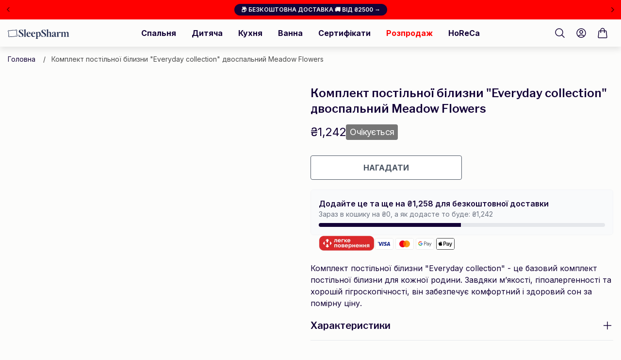

--- FILE ---
content_type: text/html; charset=utf-8
request_url: https://sleepsharm.com.ua/products/%D0%BA%D0%BE%D0%BC%D0%BF%D0%BB%D0%B5%D0%BA%D1%82-%D0%BF%D0%BE%D1%81%D1%82%D1%96%D0%BB%D1%8C%D0%BD%D0%BE%D1%97-%D0%B1%D1%96%D0%BB%D0%B8%D0%B7%D0%BD%D0%B8-everyday-collection-%D0%B4%D0%B2%D0%BE%D1%81%D0%BF%D0%B0%D0%BB%D1%8C%D0%BD%D0%B8%D0%B9-meadow-flowers
body_size: 110838
content:
<!doctype html>
<html
  class="
    group/html
    no-js
    supports-no-cookies
    scroll-auto
    motion-safe:scroll-smooth
    xl:!overflow-visible
    [&.scroll-fix]:!pb-0
  "
  lang="uk"
>
  <head>
    <script
      src="https://analytics.ahrefs.com/analytics.js"
      data-key="nRCjyrxsZlH9TKJKZz5zLA"
      async
    ></script>
    <script id="pandectes-rules">
  /* PANDECTES-GDPR: DO NOT MODIFY AUTO GENERATED CODE OF THIS SCRIPT */
  
  window.PandectesSettings = {"store":{"id":75906711851,"plan":"basic","theme":"sleepsharm/live-oct-26","primaryLocale":"uk","adminMode":false,"headless":false,"storefrontRootDomain":"","checkoutRootDomain":"","storefrontAccessToken":""},"tsPublished":1729928238,"declaration":{"showType":true,"showPurpose":false,"showProvider":false,"declIntroText":"We use cookies to optimize website functionality, analyze the performance, and provide personalized experience to you. Some cookies are essential to make the website operate and function correctly. Those cookies cannot be disabled. In this window you can manage your preference of cookies.","showDateGenerated":true},"language":{"languageMode":"Single","fallbackLanguage":"en","languageDetection":"browser","languagesSupported":[]},"texts":{"managed":{"headerText":{"en":"We respect your privacy"},"consentText":{"en":"This website uses cookies to ensure you get the best experience."},"dismissButtonText":{"en":"Ok"},"linkText":{"en":"Learn more"},"imprintText":{"en":"Imprint"},"preferencesButtonText":{"en":"Preferences"},"allowButtonText":{"en":"Accept"},"denyButtonText":{"en":"Decline"},"leaveSiteButtonText":{"en":"Leave this site"},"cookiePolicyText":{"en":"Cookie policy"},"preferencesPopupTitleText":{"en":"Manage consent preferences"},"preferencesPopupIntroText":{"en":"We use cookies to optimize website functionality, analyze the performance, and provide personalized experience to you. Some cookies are essential to make the website operate and function correctly. Those cookies cannot be disabled. In this window you can manage your preference of cookies."},"preferencesPopupCloseButtonText":{"en":"Close"},"preferencesPopupAcceptAllButtonText":{"en":"Accept all"},"preferencesPopupRejectAllButtonText":{"en":"Reject all"},"preferencesPopupSaveButtonText":{"en":"Save preferences"},"accessSectionTitleText":{"en":"Data portability"},"accessSectionParagraphText":{"en":"You have the right to request access to your data at any time."},"rectificationSectionTitleText":{"en":"Data Rectification"},"rectificationSectionParagraphText":{"en":"You have the right to request your data to be updated whenever you think it is appropriate."},"erasureSectionTitleText":{"en":"Right to be forgotten"},"erasureSectionParagraphText":{"en":"You have the right to ask all your data to be erased. After that, you will no longer be able to access your account."},"declIntroText":{"en":"We use cookies to optimize website functionality, analyze the performance, and provide personalized experience to you. Some cookies are essential to make the website operate and function correctly. Those cookies cannot be disabled. In this window you can manage your preference of cookies."}},"categories":{"strictlyNecessaryCookiesTitleText":{"en":"Strictly necessary cookies"},"functionalityCookiesTitleText":{"en":"Functional cookies"},"performanceCookiesTitleText":{"en":"Performance cookies"},"targetingCookiesTitleText":{"en":"Targeting cookies"},"unclassifiedCookiesTitleText":{"en":"Unclassified cookies"},"strictlyNecessaryCookiesDescriptionText":{"en":"These cookies are essential in order to enable you to move around the website and use its features, such as accessing secure areas of the website. The website cannot function properly without these cookies."},"functionalityCookiesDescriptionText":{"en":"These cookies enable the site to provide enhanced functionality and personalisation. They may be set by us or by third party providers whose services we have added to our pages. If you do not allow these cookies then some or all of these services may not function properly."},"performanceCookiesDescriptionText":{"en":"These cookies enable us to monitor and improve the performance of our website. For example, they allow us to count visits, identify traffic sources and see which parts of the site are most popular."},"targetingCookiesDescriptionText":{"en":"These cookies may be set through our site by our advertising partners. They may be used by those companies to build a profile of your interests and show you relevant adverts on other sites.    They do not store directly personal information, but are based on uniquely identifying your browser and internet device. If you do not allow these cookies, you will experience less targeted advertising."},"unclassifiedCookiesDescriptionText":{"en":"Unclassified cookies are cookies that we are in the process of classifying, together with the providers of individual cookies."}},"auto":{"declName":{"en":"Name"},"declPath":{"en":"Path"},"declType":{"en":"Type"},"declDomain":{"en":"Domain"},"declPurpose":{"en":"Purpose"},"declProvider":{"en":"Provider"},"declRetention":{"en":"Retention"},"declFirstParty":{"en":"First-party"},"declThirdParty":{"en":"Third-party"},"declSeconds":{"en":"seconds"},"declMinutes":{"en":"minutes"},"declHours":{"en":"hours"},"declDays":{"en":"days"},"declMonths":{"en":"months"},"declYears":{"en":"years"},"declSession":{"en":"Session"},"cookiesDetailsText":{"en":"Cookies details"},"preferencesPopupAlwaysAllowedText":{"en":"Always allowed"},"submitButton":{"en":"Submit"},"submittingButton":{"en":"Submitting..."},"cancelButton":{"en":"Cancel"},"guestsSupportInfoText":{"en":"Please login with your customer account to further proceed."},"guestsSupportEmailPlaceholder":{"en":"E-mail address"},"guestsSupportEmailValidationError":{"en":"Email is not valid"},"guestsSupportEmailSuccessTitle":{"en":"Thank you for your request"},"guestsSupportEmailFailureTitle":{"en":"A problem occurred"},"guestsSupportEmailSuccessMessage":{"en":"If you are registered as a customer of this store, you will soon receive an email with instructions on how to proceed."},"guestsSupportEmailFailureMessage":{"en":"Your request was not submitted. Please try again and if problem persists, contact store owner for assistance."},"confirmationSuccessTitle":{"en":"Your request is verified"},"confirmationFailureTitle":{"en":"A problem occurred"},"confirmationSuccessMessage":{"en":"We will soon get back to you as to your request."},"confirmationFailureMessage":{"en":"Your request was not verified. Please try again and if problem persists, contact store owner for assistance"},"consentSectionTitleText":{"en":"Your cookie consent"},"consentSectionNoConsentText":{"en":"You have not consented to the cookies policy of this website."},"consentSectionConsentedText":{"en":"You consented to the cookies policy of this website on"},"consentStatus":{"en":"Consent preference"},"consentDate":{"en":"Consent date"},"consentId":{"en":"Consent ID"},"consentSectionChangeConsentActionText":{"en":"Change consent preference"},"accessSectionGDPRRequestsActionText":{"en":"Data subject requests"},"accessSectionAccountInfoActionText":{"en":"Personal data"},"accessSectionOrdersRecordsActionText":{"en":"Orders"},"accessSectionDownloadReportActionText":{"en":"Request export"},"rectificationCommentPlaceholder":{"en":"Describe what you want to be updated"},"rectificationCommentValidationError":{"en":"Comment is required"},"rectificationSectionEditAccountActionText":{"en":"Request an update"},"erasureSectionRequestDeletionActionText":{"en":"Request personal data deletion"}}},"library":{"previewMode":false,"fadeInTimeout":0,"defaultBlocked":7,"showLink":true,"showImprintLink":false,"showGoogleLink":false,"enabled":true,"cookie":{"name":"_pandectes_gdpr","expiryDays":365,"secure":true,"domain":""},"dismissOnScroll":false,"dismissOnWindowClick":false,"dismissOnTimeout":false,"palette":{"popup":{"background":"#FFFFFF","backgroundForCalculations":{"a":1,"b":255,"g":255,"r":255},"text":"#000000"},"button":{"background":"transparent","backgroundForCalculations":{"a":1,"b":255,"g":255,"r":255},"text":"#000000","textForCalculation":{"a":1,"b":0,"g":0,"r":0},"border":"#000000"}},"content":{"href":"https://sleepsharm.myshopify.com/policies/privacy-policy","imprintHref":"/","close":"&#10005;","target":"","logo":"<img class=\"cc-banner-logo\" height=\"40\" width=\"40\" src=\"https://cdn.shopify.com/s/files/1/0759/0671/1851/t/160/assets/pandectes-logo.png?v=1729928237\" alt=\"logo\" />"},"window":"<div role=\"dialog\" aria-live=\"polite\" aria-label=\"cookieconsent\" aria-describedby=\"cookieconsent:desc\" id=\"pandectes-banner\" class=\"cc-window-wrapper cc-top-wrapper\"><div class=\"pd-cookie-banner-window cc-window {{classes}}\"><!--googleoff: all-->{{children}}<!--googleon: all--></div></div>","compliance":{"opt-both":"<div class=\"cc-compliance cc-highlight\">{{deny}}{{allow}}</div>"},"type":"opt-both","layouts":{"basic":"{{logo}}{{messagelink}}{{compliance}}{{close}}"},"position":"top","theme":"wired","revokable":true,"animateRevokable":false,"revokableReset":false,"revokableLogoUrl":"https://cdn.shopify.com/s/files/1/0759/0671/1851/t/160/assets/pandectes-reopen-logo.png?v=1729928238","revokablePlacement":"bottom-left","revokableMarginHorizontal":15,"revokableMarginVertical":15,"static":false,"autoAttach":true,"hasTransition":true,"blacklistPage":[""],"elements":{"close":"<button aria-label=\"dismiss cookie message\" type=\"button\" tabindex=\"0\" class=\"cc-close\">{{close}}</button>","dismiss":"<button aria-label=\"dismiss cookie message\" type=\"button\" tabindex=\"0\" class=\"cc-btn cc-btn-decision cc-dismiss\">{{dismiss}}</button>","allow":"<button aria-label=\"allow cookies\" type=\"button\" tabindex=\"0\" class=\"cc-btn cc-btn-decision cc-allow\">{{allow}}</button>","deny":"<button aria-label=\"deny cookies\" type=\"button\" tabindex=\"0\" class=\"cc-btn cc-btn-decision cc-deny\">{{deny}}</button>","preferences":"<button aria-label=\"settings cookies\" tabindex=\"0\" type=\"button\" class=\"cc-btn cc-settings\" onclick=\"Pandectes.fn.openPreferences()\">{{preferences}}</button>"}},"geolocation":{"auOnly":false,"brOnly":false,"caOnly":false,"chOnly":false,"euOnly":false,"jpOnly":false,"nzOnly":false,"thOnly":false,"zaOnly":false,"canadaOnly":false,"globalVisibility":true},"dsr":{"guestsSupport":false,"accessSectionDownloadReportAuto":false},"banner":{"resetTs":1729865344,"extraCss":"        .cc-banner-logo {max-width: 24em!important;}    @media(min-width: 768px) {.cc-window.cc-floating{max-width: 24em!important;width: 24em!important;}}    .cc-message, .pd-cookie-banner-window .cc-header, .cc-logo {text-align: left}    .cc-window-wrapper{z-index: 2147483647;}    .cc-window{z-index: 2147483647;font-family: inherit;}    .pd-cookie-banner-window .cc-header{font-family: inherit;}    .pd-cp-ui{font-family: inherit; background-color: #FFFFFF;color:#000000;}    button.pd-cp-btn, a.pd-cp-btn{}    input + .pd-cp-preferences-slider{background-color: rgba(0, 0, 0, 0.3)}    .pd-cp-scrolling-section::-webkit-scrollbar{background-color: rgba(0, 0, 0, 0.3)}    input:checked + .pd-cp-preferences-slider{background-color: rgba(0, 0, 0, 1)}    .pd-cp-scrolling-section::-webkit-scrollbar-thumb {background-color: rgba(0, 0, 0, 1)}    .pd-cp-ui-close{color:#000000;}    .pd-cp-preferences-slider:before{background-color: #FFFFFF}    .pd-cp-title:before {border-color: #000000!important}    .pd-cp-preferences-slider{background-color:#000000}    .pd-cp-toggle{color:#000000!important}    @media(max-width:699px) {.pd-cp-ui-close-top svg {fill: #000000}}    .pd-cp-toggle:hover,.pd-cp-toggle:visited,.pd-cp-toggle:active{color:#000000!important}    .pd-cookie-banner-window {box-shadow: 0 0 18px rgb(0 0 0 / 20%);}  ","customJavascript":{"useButtons":true},"showPoweredBy":false,"revokableTrigger":false,"hybridStrict":false,"cookiesBlockedByDefault":"7","isActive":false,"implicitSavePreferences":false,"cookieIcon":false,"blockBots":false,"showCookiesDetails":true,"hasTransition":true,"blockingPage":false,"showOnlyLandingPage":false,"leaveSiteUrl":"https://www.google.com","linkRespectStoreLang":false},"cookies":{"0":[{"name":"keep_alive","type":"http","domain":"sleepsharm.com.ua","path":"/","provider":"Shopify","firstParty":true,"retention":"30 minute(s)","expires":30,"unit":"declMinutes","purpose":{"en":"Used when international domain redirection is enabled to determine if a request is the first one of a session."}},{"name":"secure_customer_sig","type":"http","domain":"sleepsharm.com.ua","path":"/","provider":"Shopify","firstParty":true,"retention":"1 year(s)","expires":1,"unit":"declYears","purpose":{"en":"Used to identify a user after they sign into a shop as a customer so they do not need to log in again."}},{"name":"localization","type":"http","domain":"sleepsharm.com.ua","path":"/","provider":"Shopify","firstParty":true,"retention":"1 year(s)","expires":1,"unit":"declYears","purpose":{"en":"Used to localize the cart to the correct country."}},{"name":"_cmp_a","type":"http","domain":".sleepsharm.com.ua","path":"/","provider":"Shopify","firstParty":true,"retention":"1 year(s)","expires":1,"unit":"declYears","purpose":{"en":"Used for managing customer privacy settings."}},{"name":"cart","type":"http","domain":"sleepsharm.com.ua","path":"/","provider":"Shopify","firstParty":true,"retention":"1 month(s)","expires":1,"unit":"declMonths","purpose":{"en":"Contains information related to the user's cart."}},{"name":"cart_ts","type":"http","domain":"sleepsharm.com.ua","path":"/","provider":"Shopify","firstParty":true,"retention":"1 month(s)","expires":1,"unit":"declMonths","purpose":{"en":"Used in connection with checkout."}},{"name":"cart_sig","type":"http","domain":"sleepsharm.com.ua","path":"/","provider":"Shopify","firstParty":true,"retention":"1 month(s)","expires":1,"unit":"declMonths","purpose":{"en":"A hash of the contents of a cart. This is used to verify the integrity of the cart and to ensure performance of some cart operations."}},{"name":"_pandectes_gdpr","type":"http","domain":".sleepsharm.com.ua","path":"/","provider":"Pandectes","firstParty":true,"retention":"1 year(s)","expires":1,"unit":"declYears","purpose":{"en":"Used for the functionality of the cookies consent banner."}},{"name":"_tracking_consent","type":"http","domain":".sleepsharm.com.ua","path":"/","provider":"Shopify","firstParty":true,"retention":"1 year(s)","expires":1,"unit":"declYears","purpose":{"en":"Used to store a user's preferences if a merchant has set up privacy rules in the visitor's region."}},{"name":"_shopify_essential","type":"http","domain":"account.sleepsharm.com.ua","path":"/","provider":"Shopify","firstParty":true,"retention":"1 year(s)","expires":1,"unit":"declYears","purpose":{"en":"Contains essential information for the correct functionality of a store such as session and checkout information and anti-tampering data."}},{"name":"customer_account_locale","type":"http","domain":"account.sleepsharm.com.ua","path":"/","provider":"Shopify","firstParty":true,"retention":"1 year(s)","expires":1,"unit":"declYears","purpose":{"en":"Used to keep track of a customer account locale when a redirection occurs from checkout or the storefront to customer accounts."}},{"name":"auth_state_01JB21EAVPB1RNSH13QDTPH30A","type":"http","domain":"account.sleepsharm.com.ua","path":"/","provider":"Shopify","firstParty":true,"retention":"25 minute(s)","expires":25,"unit":"declMinutes","purpose":{"en":""}}],"1":[],"2":[{"name":"_shopify_y","type":"http","domain":".sleepsharm.com.ua","path":"/","provider":"Shopify","firstParty":true,"retention":"1 year(s)","expires":1,"unit":"declYears","purpose":{"en":"Shopify analytics."}},{"name":"_orig_referrer","type":"http","domain":".sleepsharm.com.ua","path":"/","provider":"Shopify","firstParty":true,"retention":"2 ","expires":2,"unit":"declSession","purpose":{"en":"Allows merchant to identify where people are visiting them from."}},{"name":"_landing_page","type":"http","domain":".sleepsharm.com.ua","path":"/","provider":"Shopify","firstParty":true,"retention":"2 ","expires":2,"unit":"declSession","purpose":{"en":"Capture the landing page of visitor when they come from other sites."}},{"name":"_shopify_s","type":"http","domain":".sleepsharm.com.ua","path":"/","provider":"Shopify","firstParty":true,"retention":"30 minute(s)","expires":30,"unit":"declMinutes","purpose":{"en":"Used to identify a given browser session/shop combination. Duration is 30 minute rolling expiry of last use."}},{"name":"_shopify_sa_t","type":"http","domain":".sleepsharm.com.ua","path":"/","provider":"Shopify","firstParty":true,"retention":"30 minute(s)","expires":30,"unit":"declMinutes","purpose":{"en":"Capture the landing page of visitor when they come from other sites to support marketing analytics."}},{"name":"_shopify_sa_p","type":"http","domain":".sleepsharm.com.ua","path":"/","provider":"Shopify","firstParty":true,"retention":"30 minute(s)","expires":30,"unit":"declMinutes","purpose":{"en":"Capture the landing page of visitor when they come from other sites to support marketing analytics."}},{"name":"_clck","type":"http","domain":".sleepsharm.com.ua","path":"/","provider":"Microsoft","firstParty":true,"retention":"1 year(s)","expires":1,"unit":"declYears","purpose":{"en":"Used by Microsoft Clarity to store a unique user ID."}},{"name":"_ga","type":"http","domain":".sleepsharm.com.ua","path":"/","provider":"Google","firstParty":true,"retention":"1 year(s)","expires":1,"unit":"declYears","purpose":{"en":"Cookie is set by Google Analytics with unknown functionality"}},{"name":"AWSALBCORS","type":"http","domain":"api.reaktion.com","path":"/","provider":"Amazon","firstParty":false,"retention":"1 ","expires":1,"unit":"declSession","purpose":{"en":"Used as a second stickiness cookie by Amazon that has additionally the SameSite attribute."}},{"name":"_shopify_s","type":"http","domain":"com.ua","path":"/","provider":"Shopify","firstParty":false,"retention":"Session","expires":1,"unit":"declSeconds","purpose":{"en":"Used to identify a given browser session/shop combination. Duration is 30 minute rolling expiry of last use."}},{"name":"_shopify_s","type":"http","domain":"ua","path":"/","provider":"Shopify","firstParty":false,"retention":"Session","expires":1,"unit":"declSeconds","purpose":{"en":"Used to identify a given browser session/shop combination. Duration is 30 minute rolling expiry of last use."}},{"name":"_clsk","type":"http","domain":".sleepsharm.com.ua","path":"/","provider":"Microsoft","firstParty":true,"retention":"1 day(s)","expires":1,"unit":"declDays","purpose":{"en":"Used by Microsoft Clarity to store a unique user ID.\t"}},{"name":"_ga_3VJBKTRGC6","type":"http","domain":".sleepsharm.com.ua","path":"/","provider":"Google","firstParty":true,"retention":"1 year(s)","expires":1,"unit":"declYears","purpose":{"en":""}},{"name":"_ga_2MHX19X94R","type":"http","domain":".sleepsharm.com.ua","path":"/","provider":"Google","firstParty":true,"retention":"1 year(s)","expires":1,"unit":"declYears","purpose":{"en":""}}],"4":[{"name":"__kla_id","type":"http","domain":"sleepsharm.com.ua","path":"/","provider":"Klaviyo","firstParty":true,"retention":"1 year(s)","expires":1,"unit":"declYears","purpose":{"en":"Tracks when someone clicks through a Klaviyo email to your website."}},{"name":"_gcl_au","type":"http","domain":".sleepsharm.com.ua","path":"/","provider":"Google","firstParty":true,"retention":"3 month(s)","expires":3,"unit":"declMonths","purpose":{"en":"Cookie is placed by Google Tag Manager to track conversions."}},{"name":"_fbp","type":"http","domain":".sleepsharm.com.ua","path":"/","provider":"Facebook","firstParty":true,"retention":"3 month(s)","expires":3,"unit":"declMonths","purpose":{"en":"Cookie is placed by Facebook to track visits across websites."}},{"name":"IDE","type":"http","domain":".doubleclick.net","path":"/","provider":"Google","firstParty":false,"retention":"1 year(s)","expires":1,"unit":"declYears","purpose":{"en":"To measure the visitors’ actions after they click through from an advert. Expires after 1 year."}},{"name":"MUID","type":"http","domain":".bing.com","path":"/","provider":"Microsoft","firstParty":false,"retention":"1 year(s)","expires":1,"unit":"declYears","purpose":{"en":"Cookie is placed by Microsoft to track visits across websites."}},{"name":"MUID","type":"http","domain":".clarity.ms","path":"/","provider":"Microsoft","firstParty":false,"retention":"1 year(s)","expires":1,"unit":"declYears","purpose":{"en":"Cookie is placed by Microsoft to track visits across websites."}},{"name":"lastExternalReferrer","type":"html_local","domain":"https://sleepsharm.com.ua","path":"/","provider":"Facebook","firstParty":true,"retention":"Persistent","expires":1,"unit":"declYears","purpose":{"en":"Detects how the user reached the website by registering their last URL-address."}},{"name":"lastExternalReferrerTime","type":"html_local","domain":"https://sleepsharm.com.ua","path":"/","provider":"Facebook","firstParty":true,"retention":"Persistent","expires":1,"unit":"declYears","purpose":{"en":"Contains the timestamp of the last update of the lastExternalReferrer cookie."}}],"8":[{"name":"pagead/1p-conversion/#","type":"html_session","domain":"https://www.google.ie","path":"/","provider":"Unknown","firstParty":false,"retention":"Session","expires":1,"unit":"declYears","purpose":{"en":""}},{"name":"ads/ga-audiences","type":"html_session","domain":"https://www.google.ie","path":"/","provider":"Unknown","firstParty":false,"retention":"Session","expires":1,"unit":"declYears","purpose":{"en":""}},{"name":"pagead/1p-user-list/#","type":"html_session","domain":"https://www.google.ie","path":"/","provider":"Unknown","firstParty":false,"retention":"Session","expires":1,"unit":"declYears","purpose":{"en":""}},{"name":"pagead/1p-user-list/#","type":"html_session","domain":"https://www.google.com","path":"/","provider":"Unknown","firstParty":false,"retention":"Session","expires":1,"unit":"declYears","purpose":{"en":""}},{"name":"c.gif","type":"html_session","domain":"https://c.clarity.ms","path":"/","provider":"Unknown","firstParty":false,"retention":"Session","expires":1,"unit":"declYears","purpose":{"en":""}},{"name":"ig-location","type":"http","domain":"cdn.intelligems.io","path":"/","provider":"Unknown","firstParty":false,"retention":"Session","expires":-55,"unit":"declYears","purpose":{"en":""}},{"name":"ig-fv","type":"http","domain":".sleepsharm.com.ua","path":"/","provider":"Unknown","firstParty":true,"retention":"1 year(s)","expires":1,"unit":"declYears","purpose":{"en":""}},{"name":"ig-location","type":"http","domain":"sleepsharm.com.ua","path":"/","provider":"Unknown","firstParty":true,"retention":"1 hour(s)","expires":1,"unit":"declHours","purpose":{"en":""}},{"name":"ig-id","type":"http","domain":".sleepsharm.com.ua","path":"/","provider":"Unknown","firstParty":true,"retention":"1 year(s)","expires":1,"unit":"declYears","purpose":{"en":""}},{"name":"ig-pv","type":"http","domain":".sleepsharm.com.ua","path":"/","provider":"Unknown","firstParty":true,"retention":"1 year(s)","expires":1,"unit":"declYears","purpose":{"en":""}},{"name":"ig-vars","type":"http","domain":".sleepsharm.com.ua","path":"/","provider":"Unknown","firstParty":true,"retention":"1 year(s)","expires":1,"unit":"declYears","purpose":{"en":""}},{"name":"CLID","type":"http","domain":"www.clarity.ms","path":"/","provider":"Unknown","firstParty":false,"retention":"1 year(s)","expires":1,"unit":"declYears","purpose":{"en":""}},{"name":"SRM_B","type":"http","domain":".c.bing.com","path":"/","provider":"Unknown","firstParty":false,"retention":"1 year(s)","expires":1,"unit":"declYears","purpose":{"en":""}},{"name":"MR","type":"http","domain":".c.clarity.ms","path":"/","provider":"Unknown","firstParty":false,"retention":"1 ","expires":1,"unit":"declSession","purpose":{"en":""}},{"name":"ANONCHK","type":"http","domain":".c.clarity.ms","path":"/","provider":"Unknown","firstParty":false,"retention":"10 minute(s)","expires":10,"unit":"declMinutes","purpose":{"en":""}},{"name":"wpm-test-cookie","type":"http","domain":"ua","path":"/","provider":"Unknown","firstParty":false,"retention":"Session","expires":1,"unit":"declSeconds","purpose":{"en":""}},{"name":"SM","type":"http","domain":".c.clarity.ms","path":"/","provider":"Unknown","firstParty":false,"retention":"Session","expires":-55,"unit":"declYears","purpose":{"en":""}},{"name":"MR","type":"http","domain":".c.bing.com","path":"/","provider":"Unknown","firstParty":false,"retention":"1 ","expires":1,"unit":"declSession","purpose":{"en":""}},{"name":"wpm-test-cookie","type":"http","domain":"sleepsharm.com.ua","path":"/","provider":"Unknown","firstParty":true,"retention":"Session","expires":1,"unit":"declSeconds","purpose":{"en":""}},{"name":"wpm-test-cookie","type":"http","domain":"com.ua","path":"/","provider":"Unknown","firstParty":false,"retention":"Session","expires":1,"unit":"declSeconds","purpose":{"en":""}},{"name":"___ELEVAR_GTM_SUITE--userId","type":"html_local","domain":"https://sleepsharm.com.ua","path":"/","provider":"Unknown","firstParty":true,"retention":"Persistent","expires":1,"unit":"declYears","purpose":{"en":""}},{"name":"di_pmt_wt","type":"html_local","domain":"https://sleepsharm.com.ua","path":"/","provider":"Unknown","firstParty":true,"retention":"Persistent","expires":1,"unit":"declYears","purpose":{"en":""}},{"name":"ig-id","type":"html_local","domain":"https://sleepsharm.com.ua","path":"/","provider":"Unknown","firstParty":true,"retention":"Persistent","expires":1,"unit":"declYears","purpose":{"en":""}},{"name":"TriplePixel","type":"html_local","domain":"https://sleepsharm.com.ua","path":"/","provider":"Unknown","firstParty":true,"retention":"Persistent","expires":1,"unit":"declYears","purpose":{"en":""}},{"name":"___ELEVAR_GTM_SUITE--lastCollectionPathname","type":"html_local","domain":"https://sleepsharm.com.ua","path":"/","provider":"Unknown","firstParty":true,"retention":"Persistent","expires":1,"unit":"declYears","purpose":{"en":""}},{"name":"___ELEVAR_GTM_SUITE--cart","type":"html_local","domain":"https://sleepsharm.com.ua","path":"/","provider":"Unknown","firstParty":true,"retention":"Persistent","expires":1,"unit":"declYears","purpose":{"en":""}},{"name":"auth-security_rand_salt_","type":"html_local","domain":"https://sleepsharm.com.ua","path":"/","provider":"Unknown","firstParty":true,"retention":"Persistent","expires":1,"unit":"declYears","purpose":{"en":""}},{"name":"___ELEVAR_GTM_SUITE--sessionCount","type":"html_local","domain":"https://sleepsharm.com.ua","path":"/","provider":"Unknown","firstParty":true,"retention":"Persistent","expires":1,"unit":"declYears","purpose":{"en":""}},{"name":"true_rand_gen_sequence.dat_tmp","type":"html_local","domain":"https://sleepsharm.com.ua","path":"/","provider":"Unknown","firstParty":true,"retention":"Persistent","expires":1,"unit":"declYears","purpose":{"en":""}},{"name":"___ELEVAR_GTM_SUITE--params","type":"html_local","domain":"https://sleepsharm.com.ua","path":"/","provider":"Unknown","firstParty":true,"retention":"Persistent","expires":1,"unit":"declYears","purpose":{"en":""}},{"name":"reaktion_event_export_-1047993286","type":"html_local","domain":"https://sleepsharm.com.ua","path":"/","provider":"Unknown","firstParty":true,"retention":"Persistent","expires":1,"unit":"declYears","purpose":{"en":""}},{"name":"tp_cart","type":"html_local","domain":"https://sleepsharm.com.ua","path":"/","provider":"Unknown","firstParty":true,"retention":"Persistent","expires":1,"unit":"declYears","purpose":{"en":""}},{"name":"___ELEVAR_GTM_SUITE--cookies","type":"html_local","domain":"https://sleepsharm.com.ua","path":"/","provider":"Unknown","firstParty":true,"retention":"Persistent","expires":1,"unit":"declYears","purpose":{"en":""}},{"name":"cartToken","type":"html_local","domain":"https://sleepsharm.com.ua","path":"/","provider":"Unknown","firstParty":true,"retention":"Persistent","expires":1,"unit":"declYears","purpose":{"en":""}},{"name":"reaktion_consent","type":"html_local","domain":"https://sleepsharm.com.ua","path":"/","provider":"Unknown","firstParty":true,"retention":"Persistent","expires":1,"unit":"declYears","purpose":{"en":""}},{"name":"reaktion_conversion_export_google_ads_AW-11367745508/Zbd3CMWb1MwZEOSPyKwq_sh-c417043f-85CC-427A-DC30-E9E62C77ABDE","type":"html_local","domain":"https://sleepsharm.com.ua","path":"/","provider":"Unknown","firstParty":true,"retention":"Persistent","expires":1,"unit":"declYears","purpose":{"en":""}},{"name":"EVENTS_MAP","type":"html_local","domain":"https://sleepsharm.com.ua","path":"/","provider":"Unknown","firstParty":true,"retention":"Persistent","expires":1,"unit":"declYears","purpose":{"en":""}},{"name":"ig-vars","type":"html_local","domain":"https://sleepsharm.com.ua","path":"/","provider":"Unknown","firstParty":true,"retention":"Persistent","expires":1,"unit":"declYears","purpose":{"en":""}},{"name":"reaktion_session_id","type":"html_local","domain":"https://sleepsharm.com.ua","path":"/","provider":"Unknown","firstParty":true,"retention":"Persistent","expires":1,"unit":"declYears","purpose":{"en":""}},{"name":"___ELEVAR_GTM_SUITE--lastDlPushTimestamp","type":"html_local","domain":"https://sleepsharm.com.ua","path":"/","provider":"Unknown","firstParty":true,"retention":"Persistent","expires":1,"unit":"declYears","purpose":{"en":""}},{"name":"___ELEVAR_GTM_SUITE--sessionId","type":"html_local","domain":"https://sleepsharm.com.ua","path":"/","provider":"Unknown","firstParty":true,"retention":"Persistent","expires":1,"unit":"declYears","purpose":{"en":""}},{"name":"NRBA_SESSION","type":"html_local","domain":"https://sleepsharm.com.ua","path":"/","provider":"Unknown","firstParty":true,"retention":"Persistent","expires":1,"unit":"declYears","purpose":{"en":""}},{"name":"klaviyoOnsite","type":"html_local","domain":"https://sleepsharm.com.ua","path":"/","provider":"Unknown","firstParty":true,"retention":"Persistent","expires":1,"unit":"declYears","purpose":{"en":""}},{"name":"reaktion_script_priority","type":"html_local","domain":"https://sleepsharm.com.ua","path":"/","provider":"Unknown","firstParty":true,"retention":"Persistent","expires":1,"unit":"declYears","purpose":{"en":""}},{"name":"okendo-cart-contents","type":"html_session","domain":"https://sleepsharm.com.ua","path":"/","provider":"Unknown","firstParty":true,"retention":"Session","expires":1,"unit":"declYears","purpose":{"en":""}},{"name":"_cltk","type":"html_session","domain":"https://sleepsharm.com.ua","path":"/","provider":"Unknown","firstParty":true,"retention":"Session","expires":1,"unit":"declYears","purpose":{"en":""}},{"name":"dielahws","type":"html_session","domain":"https://sleepsharm.com.ua","path":"/","provider":"Unknown","firstParty":true,"retention":"Session","expires":1,"unit":"declYears","purpose":{"en":""}},{"name":"okeSurveys-settings","type":"html_session","domain":"https://sleepsharm.com.ua","path":"/","provider":"Unknown","firstParty":true,"retention":"Session","expires":1,"unit":"declYears","purpose":{"en":""}},{"name":"TriplePixelU","type":"html_local","domain":"https://sleepsharm.com.ua","path":"/","provider":"Unknown","firstParty":true,"retention":"Persistent","expires":1,"unit":"declYears","purpose":{"en":""}},{"name":"__storage_test__","type":"html_local","domain":"https://sleepsharm.com.ua","path":"/","provider":"Unknown","firstParty":true,"retention":"Persistent","expires":1,"unit":"declYears","purpose":{"en":""}},{"name":"_kla_test","type":"html_local","domain":"https://sleepsharm.com.ua","path":"/","provider":"Unknown","firstParty":true,"retention":"Persistent","expires":1,"unit":"declYears","purpose":{"en":""}},{"name":"session-storage-test","type":"html_session","domain":"https://sleepsharm.com.ua","path":"/","provider":"Unknown","firstParty":true,"retention":"Session","expires":1,"unit":"declYears","purpose":{"en":""}},{"name":"___ELEVAR_GTM_SUITE--userOnSignupPath","type":"html_local","domain":"https://sleepsharm.com.ua","path":"/","provider":"Unknown","firstParty":true,"retention":"Persistent","expires":1,"unit":"declYears","purpose":{"en":""}},{"name":"local-storage-test","type":"html_local","domain":"https://sleepsharm.com.ua","path":"/","provider":"Unknown","firstParty":true,"retention":"Persistent","expires":1,"unit":"declYears","purpose":{"en":""}},{"name":"true_rand_gen_sequence.dat_","type":"html_local","domain":"https://sleepsharm.com.ua","path":"/","provider":"Unknown","firstParty":true,"retention":"Persistent","expires":1,"unit":"declYears","purpose":{"en":""}},{"name":"reaktion_conversion_export_google_ads_AW-11367745508/Zbd3CMWb1MwZEOSPyKwq_sh-c4171fe7-5A3A-4220-9759-CF6F1C612E15","type":"html_local","domain":"https://sleepsharm.com.ua","path":"/","provider":"Unknown","firstParty":true,"retention":"Persistent","expires":1,"unit":"declYears","purpose":{"en":""}},{"name":"klaviyoPagesVisitCount","type":"html_session","domain":"https://sleepsharm.com.ua","path":"/","provider":"Unknown","firstParty":true,"retention":"Session","expires":1,"unit":"declYears","purpose":{"en":""}},{"name":"beacon","type":"html_local","domain":"https://sleepsharm.com.ua","path":"/","provider":"Unknown","firstParty":true,"retention":"Persistent","expires":1,"unit":"declYears","purpose":{"en":""}},{"name":"reaktion_conversion_export_google_ads_AW-11367745508/Zbd3CMWb1MwZEOSPyKwq_sh-c4173cdc-EAA3-42DA-6B8B-7D0B465EAF01","type":"html_local","domain":"https://sleepsharm.com.ua","path":"/","provider":"Unknown","firstParty":true,"retention":"Persistent","expires":1,"unit":"declYears","purpose":{"en":""}},{"name":"reaktion_conversion_export_google_ads_AW-11367745508/Zbd3CMWb1MwZEOSPyKwq_sh-c417cd6a-BBF9-4288-CA6D-3C9791EE71A8","type":"html_local","domain":"https://sleepsharm.com.ua","path":"/","provider":"Unknown","firstParty":true,"retention":"Persistent","expires":1,"unit":"declYears","purpose":{"en":""}},{"name":"true_rand_gen_sequence.math_","type":"html_local","domain":"https://sleepsharm.com.ua","path":"/","provider":"Unknown","firstParty":true,"retention":"Persistent","expires":1,"unit":"declYears","purpose":{"en":""}}]},"blocker":{"isActive":false,"googleConsentMode":{"id":"","analyticsId":"","adwordsId":"","isActive":false,"adStorageCategory":4,"analyticsStorageCategory":2,"personalizationStorageCategory":1,"functionalityStorageCategory":1,"customEvent":false,"securityStorageCategory":0,"redactData":false,"urlPassthrough":false,"dataLayerProperty":"dataLayer","waitForUpdate":0,"useNativeChannel":false},"facebookPixel":{"id":"","isActive":false,"ldu":false},"microsoft":{"isActive":false,"uetTags":""},"rakuten":{"isActive":false,"cmp":false,"ccpa":false},"klaviyoIsActive":false,"gpcIsActive":false,"defaultBlocked":7,"patterns":{"whiteList":[],"blackList":{"1":[],"2":[],"4":[],"8":[]},"iframesWhiteList":[],"iframesBlackList":{"1":[],"2":[],"4":[],"8":[]},"beaconsWhiteList":[],"beaconsBlackList":{"1":[],"2":[],"4":[],"8":[]}}}}
  
  !function(){"use strict";window.PandectesRules=window.PandectesRules||{},window.PandectesRules.manualBlacklist={1:[],2:[],4:[]},window.PandectesRules.blacklistedIFrames={1:[],2:[],4:[]},window.PandectesRules.blacklistedCss={1:[],2:[],4:[]},window.PandectesRules.blacklistedBeacons={1:[],2:[],4:[]};var e="javascript/blocked";function t(e){return new RegExp(e.replace(/[/\\.+?$()]/g,"\\$&").replace("*","(.*)"))}var n=function(e){var t=arguments.length>1&&void 0!==arguments[1]?arguments[1]:"log";new URLSearchParams(window.location.search).get("log")&&console[t]("PandectesRules: ".concat(e))};function a(e){var t=document.createElement("script");t.async=!0,t.src=e,document.head.appendChild(t)}function r(e,t){var n=Object.keys(e);if(Object.getOwnPropertySymbols){var a=Object.getOwnPropertySymbols(e);t&&(a=a.filter((function(t){return Object.getOwnPropertyDescriptor(e,t).enumerable}))),n.push.apply(n,a)}return n}function o(e){for(var t=1;t<arguments.length;t++){var n=null!=arguments[t]?arguments[t]:{};t%2?r(Object(n),!0).forEach((function(t){s(e,t,n[t])})):Object.getOwnPropertyDescriptors?Object.defineProperties(e,Object.getOwnPropertyDescriptors(n)):r(Object(n)).forEach((function(t){Object.defineProperty(e,t,Object.getOwnPropertyDescriptor(n,t))}))}return e}function i(e){var t=function(e,t){if("object"!=typeof e||!e)return e;var n=e[Symbol.toPrimitive];if(void 0!==n){var a=n.call(e,t||"default");if("object"!=typeof a)return a;throw new TypeError("@@toPrimitive must return a primitive value.")}return("string"===t?String:Number)(e)}(e,"string");return"symbol"==typeof t?t:t+""}function s(e,t,n){return(t=i(t))in e?Object.defineProperty(e,t,{value:n,enumerable:!0,configurable:!0,writable:!0}):e[t]=n,e}function c(e,t){return function(e){if(Array.isArray(e))return e}(e)||function(e,t){var n=null==e?null:"undefined"!=typeof Symbol&&e[Symbol.iterator]||e["@@iterator"];if(null!=n){var a,r,o,i,s=[],c=!0,l=!1;try{if(o=(n=n.call(e)).next,0===t){if(Object(n)!==n)return;c=!1}else for(;!(c=(a=o.call(n)).done)&&(s.push(a.value),s.length!==t);c=!0);}catch(e){l=!0,r=e}finally{try{if(!c&&null!=n.return&&(i=n.return(),Object(i)!==i))return}finally{if(l)throw r}}return s}}(e,t)||d(e,t)||function(){throw new TypeError("Invalid attempt to destructure non-iterable instance.\nIn order to be iterable, non-array objects must have a [Symbol.iterator]() method.")}()}function l(e){return function(e){if(Array.isArray(e))return u(e)}(e)||function(e){if("undefined"!=typeof Symbol&&null!=e[Symbol.iterator]||null!=e["@@iterator"])return Array.from(e)}(e)||d(e)||function(){throw new TypeError("Invalid attempt to spread non-iterable instance.\nIn order to be iterable, non-array objects must have a [Symbol.iterator]() method.")}()}function d(e,t){if(e){if("string"==typeof e)return u(e,t);var n=Object.prototype.toString.call(e).slice(8,-1);return"Object"===n&&e.constructor&&(n=e.constructor.name),"Map"===n||"Set"===n?Array.from(e):"Arguments"===n||/^(?:Ui|I)nt(?:8|16|32)(?:Clamped)?Array$/.test(n)?u(e,t):void 0}}function u(e,t){(null==t||t>e.length)&&(t=e.length);for(var n=0,a=new Array(t);n<t;n++)a[n]=e[n];return a}var f=window.PandectesRulesSettings||window.PandectesSettings,g=!(void 0===window.dataLayer||!Array.isArray(window.dataLayer)||!window.dataLayer.some((function(e){return"pandectes_full_scan"===e.event}))),p=function(){var e,t=arguments.length>0&&void 0!==arguments[0]?arguments[0]:"_pandectes_gdpr",n=("; "+document.cookie).split("; "+t+"=");if(n.length<2)e={};else{var a=n.pop().split(";");e=window.atob(a.shift())}var r=function(e){try{return JSON.parse(e)}catch(e){return!1}}(e);return!1!==r?r:e}(),h=f.banner.isActive,y=f.blocker,v=y.defaultBlocked,w=y.patterns,m=p&&null!==p.preferences&&void 0!==p.preferences?p.preferences:null,b=g?0:h?null===m?v:m:0,k={1:!(1&b),2:!(2&b),4:!(4&b)},_=w.blackList,S=w.whiteList,L=w.iframesBlackList,C=w.iframesWhiteList,P=w.beaconsBlackList,A=w.beaconsWhiteList,O={blackList:[],whiteList:[],iframesBlackList:{1:[],2:[],4:[],8:[]},iframesWhiteList:[],beaconsBlackList:{1:[],2:[],4:[],8:[]},beaconsWhiteList:[]};[1,2,4].map((function(e){var n;k[e]||((n=O.blackList).push.apply(n,l(_[e].length?_[e].map(t):[])),O.iframesBlackList[e]=L[e].length?L[e].map(t):[],O.beaconsBlackList[e]=P[e].length?P[e].map(t):[])})),O.whiteList=S.length?S.map(t):[],O.iframesWhiteList=C.length?C.map(t):[],O.beaconsWhiteList=A.length?A.map(t):[];var E={scripts:[],iframes:{1:[],2:[],4:[]},beacons:{1:[],2:[],4:[]},css:{1:[],2:[],4:[]}},I=function(t,n){return t&&(!n||n!==e)&&(!O.blackList||O.blackList.some((function(e){return e.test(t)})))&&(!O.whiteList||O.whiteList.every((function(e){return!e.test(t)})))},B=function(e,t){var n=O.iframesBlackList[t],a=O.iframesWhiteList;return e&&(!n||n.some((function(t){return t.test(e)})))&&(!a||a.every((function(t){return!t.test(e)})))},j=function(e,t){var n=O.beaconsBlackList[t],a=O.beaconsWhiteList;return e&&(!n||n.some((function(t){return t.test(e)})))&&(!a||a.every((function(t){return!t.test(e)})))},T=new MutationObserver((function(e){for(var t=0;t<e.length;t++)for(var n=e[t].addedNodes,a=0;a<n.length;a++){var r=n[a],o=r.dataset&&r.dataset.cookiecategory;if(1===r.nodeType&&"LINK"===r.tagName){var i=r.dataset&&r.dataset.href;if(i&&o)switch(o){case"functionality":case"C0001":E.css[1].push(i);break;case"performance":case"C0002":E.css[2].push(i);break;case"targeting":case"C0003":E.css[4].push(i)}}}})),R=new MutationObserver((function(t){for(var a=0;a<t.length;a++)for(var r=t[a].addedNodes,o=function(){var t=r[i],a=t.src||t.dataset&&t.dataset.src,o=t.dataset&&t.dataset.cookiecategory;if(1===t.nodeType&&"IFRAME"===t.tagName){if(a){var s=!1;B(a,1)||"functionality"===o||"C0001"===o?(s=!0,E.iframes[1].push(a)):B(a,2)||"performance"===o||"C0002"===o?(s=!0,E.iframes[2].push(a)):(B(a,4)||"targeting"===o||"C0003"===o)&&(s=!0,E.iframes[4].push(a)),s&&(t.removeAttribute("src"),t.setAttribute("data-src",a))}}else if(1===t.nodeType&&"IMG"===t.tagName){if(a){var c=!1;j(a,1)?(c=!0,E.beacons[1].push(a)):j(a,2)?(c=!0,E.beacons[2].push(a)):j(a,4)&&(c=!0,E.beacons[4].push(a)),c&&(t.removeAttribute("src"),t.setAttribute("data-src",a))}}else if(1===t.nodeType&&"SCRIPT"===t.tagName){var l=t.type,d=!1;if(I(a,l)?(n("rule blocked: ".concat(a)),d=!0):a&&o?n("manually blocked @ ".concat(o,": ").concat(a)):o&&n("manually blocked @ ".concat(o,": inline code")),d){E.scripts.push([t,l]),t.type=e;t.addEventListener("beforescriptexecute",(function n(a){t.getAttribute("type")===e&&a.preventDefault(),t.removeEventListener("beforescriptexecute",n)})),t.parentElement&&t.parentElement.removeChild(t)}}},i=0;i<r.length;i++)o()})),D=document.createElement,x={src:Object.getOwnPropertyDescriptor(HTMLScriptElement.prototype,"src"),type:Object.getOwnPropertyDescriptor(HTMLScriptElement.prototype,"type")};window.PandectesRules.unblockCss=function(e){var t=E.css[e]||[];t.length&&n("Unblocking CSS for ".concat(e)),t.forEach((function(e){var t=document.querySelector('link[data-href^="'.concat(e,'"]'));t.removeAttribute("data-href"),t.href=e})),E.css[e]=[]},window.PandectesRules.unblockIFrames=function(e){var t=E.iframes[e]||[];t.length&&n("Unblocking IFrames for ".concat(e)),O.iframesBlackList[e]=[],t.forEach((function(e){var t=document.querySelector('iframe[data-src^="'.concat(e,'"]'));t.removeAttribute("data-src"),t.src=e})),E.iframes[e]=[]},window.PandectesRules.unblockBeacons=function(e){var t=E.beacons[e]||[];t.length&&n("Unblocking Beacons for ".concat(e)),O.beaconsBlackList[e]=[],t.forEach((function(e){var t=document.querySelector('img[data-src^="'.concat(e,'"]'));t.removeAttribute("data-src"),t.src=e})),E.beacons[e]=[]},window.PandectesRules.unblockInlineScripts=function(e){var t=1===e?"functionality":2===e?"performance":"targeting",a=document.querySelectorAll('script[type="javascript/blocked"][data-cookiecategory="'.concat(t,'"]'));n("unblockInlineScripts: ".concat(a.length," in ").concat(t)),a.forEach((function(e){var t=document.createElement("script");t.type="text/javascript",e.hasAttribute("src")?t.src=e.getAttribute("src"):t.textContent=e.textContent,document.head.appendChild(t),e.parentNode.removeChild(e)}))},window.PandectesRules.unblockInlineCss=function(e){var t=1===e?"functionality":2===e?"performance":"targeting",a=document.querySelectorAll('link[data-cookiecategory="'.concat(t,'"]'));n("unblockInlineCss: ".concat(a.length," in ").concat(t)),a.forEach((function(e){e.href=e.getAttribute("data-href")}))},window.PandectesRules.unblock=function(e){e.length<1?(O.blackList=[],O.whiteList=[],O.iframesBlackList=[],O.iframesWhiteList=[]):(O.blackList&&(O.blackList=O.blackList.filter((function(t){return e.every((function(e){return"string"==typeof e?!t.test(e):e instanceof RegExp?t.toString()!==e.toString():void 0}))}))),O.whiteList&&(O.whiteList=[].concat(l(O.whiteList),l(e.map((function(e){if("string"==typeof e){var n=".*"+t(e)+".*";if(O.whiteList.every((function(e){return e.toString()!==n.toString()})))return new RegExp(n)}else if(e instanceof RegExp&&O.whiteList.every((function(t){return t.toString()!==e.toString()})))return e;return null})).filter(Boolean)))));var a=0;l(E.scripts).forEach((function(e,t){var n=c(e,2),r=n[0],o=n[1];if(function(e){var t=e.getAttribute("src");return O.blackList&&O.blackList.every((function(e){return!e.test(t)}))||O.whiteList&&O.whiteList.some((function(e){return e.test(t)}))}(r)){for(var i=document.createElement("script"),s=0;s<r.attributes.length;s++){var l=r.attributes[s];"src"!==l.name&&"type"!==l.name&&i.setAttribute(l.name,r.attributes[s].value)}i.setAttribute("src",r.src),i.setAttribute("type",o||"application/javascript"),document.head.appendChild(i),E.scripts.splice(t-a,1),a++}})),0==O.blackList.length&&0===O.iframesBlackList[1].length&&0===O.iframesBlackList[2].length&&0===O.iframesBlackList[4].length&&0===O.beaconsBlackList[1].length&&0===O.beaconsBlackList[2].length&&0===O.beaconsBlackList[4].length&&(n("Disconnecting observers"),R.disconnect(),T.disconnect())};var N=f.store,U=N.adminMode,z=N.headless,M=N.storefrontRootDomain,q=N.checkoutRootDomain,F=N.storefrontAccessToken,W=f.banner.isActive,H=f.blocker.defaultBlocked;W&&function(e){if(window.Shopify&&window.Shopify.customerPrivacy)e();else{var t=null;window.Shopify&&window.Shopify.loadFeatures&&window.Shopify.trackingConsent?e():t=setInterval((function(){window.Shopify&&window.Shopify.loadFeatures&&(clearInterval(t),window.Shopify.loadFeatures([{name:"consent-tracking-api",version:"0.1"}],(function(t){t?n("Shopify.customerPrivacy API - failed to load"):(n("shouldShowBanner() -> ".concat(window.Shopify.trackingConsent.shouldShowBanner()," | saleOfDataRegion() -> ").concat(window.Shopify.trackingConsent.saleOfDataRegion())),e())})))}),10)}}((function(){!function(){var e=window.Shopify.trackingConsent;if(!1!==e.shouldShowBanner()||null!==m||7!==H)try{var t=U&&!(window.Shopify&&window.Shopify.AdminBarInjector),a={preferences:!(1&b)||g||t,analytics:!(2&b)||g||t,marketing:!(4&b)||g||t};z&&(a.headlessStorefront=!0,a.storefrontRootDomain=null!=M&&M.length?M:window.location.hostname,a.checkoutRootDomain=null!=q&&q.length?q:"checkout.".concat(window.location.hostname),a.storefrontAccessToken=null!=F&&F.length?F:""),e.firstPartyMarketingAllowed()===a.marketing&&e.analyticsProcessingAllowed()===a.analytics&&e.preferencesProcessingAllowed()===a.preferences||e.setTrackingConsent(a,(function(e){e&&e.error?n("Shopify.customerPrivacy API - failed to setTrackingConsent"):n("setTrackingConsent(".concat(JSON.stringify(a),")"))}))}catch(e){n("Shopify.customerPrivacy API - exception")}}(),function(){if(z){var e=window.Shopify.trackingConsent,t=e.currentVisitorConsent();if(navigator.globalPrivacyControl&&""===t.sale_of_data){var a={sale_of_data:!1,headlessStorefront:!0};a.storefrontRootDomain=null!=M&&M.length?M:window.location.hostname,a.checkoutRootDomain=null!=q&&q.length?q:"checkout.".concat(window.location.hostname),a.storefrontAccessToken=null!=F&&F.length?F:"",e.setTrackingConsent(a,(function(e){e&&e.error?n("Shopify.customerPrivacy API - failed to setTrackingConsent({".concat(JSON.stringify(a),")")):n("setTrackingConsent(".concat(JSON.stringify(a),")"))}))}}}()}));var G=["AT","BE","BG","HR","CY","CZ","DK","EE","FI","FR","DE","GR","HU","IE","IT","LV","LT","LU","MT","NL","PL","PT","RO","SK","SI","ES","SE","GB","LI","NO","IS"],J=f.banner,V=J.isActive,K=J.hybridStrict,$=f.geolocation,Y=$.caOnly,Z=void 0!==Y&&Y,Q=$.euOnly,X=void 0!==Q&&Q,ee=$.brOnly,te=void 0!==ee&&ee,ne=$.jpOnly,ae=void 0!==ne&&ne,re=$.thOnly,oe=void 0!==re&&re,ie=$.chOnly,se=void 0!==ie&&ie,ce=$.zaOnly,le=void 0!==ce&&ce,de=$.canadaOnly,ue=void 0!==de&&de,fe=$.globalVisibility,ge=void 0===fe||fe,pe=f.blocker,he=pe.defaultBlocked,ye=void 0===he?7:he,ve=pe.googleConsentMode,we=ve.isActive,me=ve.customEvent,be=ve.id,ke=void 0===be?"":be,_e=ve.analyticsId,Se=void 0===_e?"":_e,Le=ve.adwordsId,Ce=void 0===Le?"":Le,Pe=ve.redactData,Ae=ve.urlPassthrough,Oe=ve.adStorageCategory,Ee=ve.analyticsStorageCategory,Ie=ve.functionalityStorageCategory,Be=ve.personalizationStorageCategory,je=ve.securityStorageCategory,Te=ve.dataLayerProperty,Re=void 0===Te?"dataLayer":Te,De=ve.waitForUpdate,xe=void 0===De?0:De,Ne=ve.useNativeChannel,Ue=void 0!==Ne&&Ne;function ze(){window[Re].push(arguments)}window[Re]=window[Re]||[];var Me,qe,Fe={hasInitialized:!1,useNativeChannel:!1,ads_data_redaction:!1,url_passthrough:!1,data_layer_property:"dataLayer",storage:{ad_storage:"granted",ad_user_data:"granted",ad_personalization:"granted",analytics_storage:"granted",functionality_storage:"granted",personalization_storage:"granted",security_storage:"granted"}};if(V&&we){var We=ye&Oe?"denied":"granted",He=ye&Ee?"denied":"granted",Ge=ye&Ie?"denied":"granted",Je=ye&Be?"denied":"granted",Ve=ye&je?"denied":"granted";Fe.hasInitialized=!0,Fe.useNativeChannel=Ue,Fe.url_passthrough=Ae,Fe.ads_data_redaction="denied"===We&&Pe,Fe.storage.ad_storage=We,Fe.storage.ad_user_data=We,Fe.storage.ad_personalization=We,Fe.storage.analytics_storage=He,Fe.storage.functionality_storage=Ge,Fe.storage.personalization_storage=Je,Fe.storage.security_storage=Ve,Fe.data_layer_property=Re||"dataLayer",Fe.ads_data_redaction&&ze("set","ads_data_redaction",Fe.ads_data_redaction),Fe.url_passthrough&&ze("set","url_passthrough",Fe.url_passthrough),function(){!1===Ue?console.log("Pandectes: Google Consent Mode (av2)"):console.log("Pandectes: Google Consent Mode (av2nc)");var e=b!==ye?{wait_for_update:xe||500}:xe?{wait_for_update:xe}:{};ge&&!K?ze("consent","default",o(o({},Fe.storage),e)):(ze("consent","default",o(o(o({},Fe.storage),e),{},{region:[].concat(l(X||K?G:[]),l(Z&&!K?["US-CA","US-VA","US-CT","US-UT","US-CO"]:[]),l(te&&!K?["BR"]:[]),l(ae&&!K?["JP"]:[]),l(ue&&!K?["CA"]:[]),l(oe&&!K?["TH"]:[]),l(se&&!K?["CH"]:[]),l(le&&!K?["ZA"]:[]))})),ze("consent","default",{ad_storage:"granted",ad_user_data:"granted",ad_personalization:"granted",analytics_storage:"granted",functionality_storage:"granted",personalization_storage:"granted",security_storage:"granted"}));if(null!==m){var t=b&Oe?"denied":"granted",n=b&Ee?"denied":"granted",r=b&Ie?"denied":"granted",i=b&Be?"denied":"granted",s=b&je?"denied":"granted";Fe.storage.ad_storage=t,Fe.storage.ad_user_data=t,Fe.storage.ad_personalization=t,Fe.storage.analytics_storage=n,Fe.storage.functionality_storage=r,Fe.storage.personalization_storage=i,Fe.storage.security_storage=s,ze("consent","update",Fe.storage)}(ke.length||Se.length||Ce.length)&&(window[Fe.data_layer_property].push({"pandectes.start":(new Date).getTime(),event:"pandectes-rules.min.js"}),(Se.length||Ce.length)&&ze("js",new Date));var c="https://www.googletagmanager.com";if(ke.length){var d=ke.split(",");window[Fe.data_layer_property].push({"gtm.start":(new Date).getTime(),event:"gtm.js"});for(var u=0;u<d.length;u++){var f="dataLayer"!==Fe.data_layer_property?"&l=".concat(Fe.data_layer_property):"";a("".concat(c,"/gtm.js?id=").concat(d[u].trim()).concat(f))}}if(Se.length)for(var g=Se.split(","),p=0;p<g.length;p++){var h=g[p].trim();h.length&&(a("".concat(c,"/gtag/js?id=").concat(h)),ze("config",h,{send_page_view:!1}))}if(Ce.length)for(var y=Ce.split(","),v=0;v<y.length;v++){var w=y[v].trim();w.length&&(a("".concat(c,"/gtag/js?id=").concat(w)),ze("config",w,{allow_enhanced_conversions:!0}))}}()}V&&me&&(qe={event:"Pandectes_Consent_Update",pandectes_status:7===(Me=b)?"deny":0===Me?"allow":"mixed",pandectes_categories:{C0000:"allow",C0001:k[1]?"allow":"deny",C0002:k[2]?"allow":"deny",C0003:k[4]?"allow":"deny"}},window[Re].push(qe),null!==m&&function(e){if(window.Shopify&&window.Shopify.analytics)e();else{var t=null;window.Shopify&&window.Shopify.analytics?e():t=setInterval((function(){window.Shopify&&window.Shopify.analytics&&(clearInterval(t),e())}),10)}}((function(){console.log("publishing Web Pixels API custom event"),window.Shopify.analytics.publish("Pandectes_Consent_Update",qe)})));var Ke=f.blocker,$e=Ke.klaviyoIsActive,Ye=Ke.googleConsentMode.adStorageCategory;$e&&window.addEventListener("PandectesEvent_OnConsent",(function(e){var t=e.detail.preferences;if(null!=t){var n=t&Ye?"denied":"granted";void 0!==window.klaviyo&&window.klaviyo.isIdentified()&&window.klaviyo.push(["identify",{ad_personalization:n,ad_user_data:n}])}})),f.banner.revokableTrigger&&window.addEventListener("PandectesEvent_OnInitialize",(function(){document.querySelectorAll('[href*="#reopenBanner"]').forEach((function(e){e.onclick=function(e){e.preventDefault(),window.Pandectes.fn.revokeConsent()}}))}));var Ze=f.banner.isActive,Qe=f.blocker,Xe=Qe.defaultBlocked,et=void 0===Xe?7:Xe,tt=Qe.microsoft,nt=tt.isActive,at=tt.uetTags,rt=tt.dataLayerProperty,ot=void 0===rt?"uetq":rt,it={hasInitialized:!1,data_layer_property:"uetq",storage:{ad_storage:"granted"}};if(window[ot]=window[ot]||[],nt&&ft("_uetmsdns","1",365),Ze&&nt){var st=4&et?"denied":"granted";if(it.hasInitialized=!0,it.storage.ad_storage=st,window[ot].push("consent","default",it.storage),"granted"==st&&(ft("_uetmsdns","0",365),console.log("setting cookie")),null!==m){var ct=4&b?"denied":"granted";it.storage.ad_storage=ct,window[ot].push("consent","update",it.storage),"granted"===ct&&ft("_uetmsdns","0",365)}if(at.length)for(var lt=at.split(","),dt=0;dt<lt.length;dt++)lt[dt].trim().length&&ut(lt[dt])}function ut(e){var t=document.createElement("script");t.type="text/javascript",t.src="//bat.bing.com/bat.js",t.onload=function(){var t={ti:e};t.q=window.uetq,window.uetq=new UET(t),window.uetq.push("consent","default",{ad_storage:"denied"}),window[ot].push("pageLoad")},document.head.appendChild(t)}function ft(e,t,n){var a=new Date;a.setTime(a.getTime()+24*n*60*60*1e3);var r="expires="+a.toUTCString();document.cookie="".concat(e,"=").concat(t,"; ").concat(r,"; path=/; secure; samesite=strict")}window.PandectesRules.gcm=Fe;var gt=f.banner.isActive,pt=f.blocker.isActive;n("Prefs: ".concat(b," | Banner: ").concat(gt?"on":"off"," | Blocker: ").concat(pt?"on":"off"));var ht=null===m&&/\/checkouts\//.test(window.location.pathname);0!==b&&!1===g&&pt&&!ht&&(n("Blocker will execute"),document.createElement=function(){for(var t=arguments.length,n=new Array(t),a=0;a<t;a++)n[a]=arguments[a];if("script"!==n[0].toLowerCase())return D.bind?D.bind(document).apply(void 0,n):D;var r=D.bind(document).apply(void 0,n);try{Object.defineProperties(r,{src:o(o({},x.src),{},{set:function(t){I(t,r.type)&&x.type.set.call(this,e),x.src.set.call(this,t)}}),type:o(o({},x.type),{},{get:function(){var t=x.type.get.call(this);return t===e||I(this.src,t)?null:t},set:function(t){var n=I(r.src,r.type)?e:t;x.type.set.call(this,n)}})}),r.setAttribute=function(t,n){if("type"===t){var a=I(r.src,r.type)?e:n;x.type.set.call(r,a)}else"src"===t?(I(n,r.type)&&x.type.set.call(r,e),x.src.set.call(r,n)):HTMLScriptElement.prototype.setAttribute.call(r,t,n)}}catch(e){console.warn("Yett: unable to prevent script execution for script src ",r.src,".\n",'A likely cause would be because you are using a third-party browser extension that monkey patches the "document.createElement" function.')}return r},R.observe(document.documentElement,{childList:!0,subtree:!0}),T.observe(document.documentElement,{childList:!0,subtree:!0}))}();
</script>

    <meta
      name="referrer"
      content="strict-origin-when-cross-origin"
    >
    <script>
      window.Shopify = window.Shopify || {theme: {id: 182603809067, role: 'main' } };
      window._template = {
          directory: "",
          name: "product",
          suffix: "optimized_description"
      }
    </script>
    <script>
      window.Shopify = window.Shopify || {theme: {id: 182603809067, role: 'main' } };
      window._template = {
          directory: "",
          name: "product",
          suffix: "optimized_description"
      };
    </script>
    <script
      type="module"
      blocking="render"
      fetchpriority="high"
      src="https://cdn.intelligems.io/esm/f396293b5ade/bundle.js"
      async
    ></script>

    <!-- RUM Start -->
    <script type="text/javascript">
      window.NREUM || (NREUM = {});
      NREUM.init = {
        distributed_tracing: { enabled: true },
        privacy: { cookies_enabled: true },
        ajax: { deny_list: ['bam.eu01.nr-data.net'] },
      };

      NREUM.loader_config = {
        accountID: '4750402',
        trustKey: '4750402',
        agentID: '538638735',
        licenseKey: 'NRJS-f1316c192a60c728dd7',
        applicationID: '538638735',
      };
      NREUM.info = {
        beacon: 'bam.eu01.nr-data.net',
        errorBeacon: 'bam.eu01.nr-data.net',
        licenseKey: 'NRJS-f1316c192a60c728dd7',
        applicationID: '538638735',
        sa: 1,
      }; /*! For license information please see nr-loader-full-1.269.0.min.js.LICENSE.txt */
      (() => {
        var e,
          t,
          r = {
            8122: (e, t, r) => {
              'use strict';
              r.d(t, { a: () => i });
              var n = r(944);
              function i(e, t) {
                try {
                  if (!e || 'object' != typeof e) return (0, n.R)(3);
                  if (!t || 'object' != typeof t) return (0, n.R)(4);
                  const r = Object.create(Object.getPrototypeOf(t), Object.getOwnPropertyDescriptors(t)),
                    o = 0 === Object.keys(r).length ? e : r;
                  for (let a in o)
                    if (void 0 !== e[a])
                      try {
                        if (null === e[a]) {
                          r[a] = null;
                          continue;
                        }
                        Array.isArray(e[a]) && Array.isArray(t[a])
                          ? (r[a] = Array.from(new Set([...e[a], ...t[a]])))
                          : 'object' == typeof e[a] && 'object' == typeof t[a]
                            ? (r[a] = i(e[a], t[a]))
                            : (r[a] = e[a]);
                      } catch (e) {
                        (0, n.R)(1, e);
                      }
                  return r;
                } catch (e) {
                  (0, n.R)(2, e);
                }
              }
            },
            2555: (e, t, r) => {
              'use strict';
              r.d(t, { Vp: () => c, fn: () => s, x1: () => u });
              var n = r(384),
                i = r(8122);
              const o = {
                  beacon: n.NT.beacon,
                  errorBeacon: n.NT.errorBeacon,
                  licenseKey: void 0,
                  applicationID: void 0,
                  sa: void 0,
                  queueTime: void 0,
                  applicationTime: void 0,
                  ttGuid: void 0,
                  user: void 0,
                  account: void 0,
                  product: void 0,
                  extra: void 0,
                  jsAttributes: {},
                  userAttributes: void 0,
                  atts: void 0,
                  transactionName: void 0,
                  tNamePlain: void 0,
                },
                a = {};
              function s(e) {
                try {
                  const t = c(e);
                  return !!t.licenseKey && !!t.errorBeacon && !!t.applicationID;
                } catch (e) {
                  return !1;
                }
              }
              function c(e) {
                if (!e) throw new Error('All info objects require an agent identifier!');
                if (!a[e]) throw new Error('Info for '.concat(e, ' was never set'));
                return a[e];
              }
              function u(e, t) {
                if (!e) throw new Error('All info objects require an agent identifier!');
                a[e] = (0, i.a)(t, o);
                const r = (0, n.nY)(e);
                r && (r.info = a[e]);
              }
            },
            9417: (e, t, r) => {
              'use strict';
              r.d(t, { D0: () => h, gD: () => p, xN: () => g });
              var n = r(993);
              const i = (e) => {
                if (!e || 'string' != typeof e) return !1;
                try {
                  document.createDocumentFragment().querySelector(e);
                } catch {
                  return !1;
                }
                return !0;
              };
              var o = r(2614),
                a = r(944),
                s = r(384),
                c = r(8122);
              const u = '[data-nr-mask]',
                d = () => {
                  const e = {
                    mask_selector: '*',
                    block_selector: '[data-nr-block]',
                    mask_input_options: {
                      color: !1,
                      date: !1,
                      'datetime-local': !1,
                      email: !1,
                      month: !1,
                      number: !1,
                      range: !1,
                      search: !1,
                      tel: !1,
                      text: !1,
                      time: !1,
                      url: !1,
                      week: !1,
                      textarea: !1,
                      select: !1,
                      password: !0,
                    },
                  };
                  return {
                    ajax: { deny_list: void 0, block_internal: !0, enabled: !0, harvestTimeSeconds: 10, autoStart: !0 },
                    distributed_tracing: {
                      enabled: void 0,
                      exclude_newrelic_header: void 0,
                      cors_use_newrelic_header: void 0,
                      cors_use_tracecontext_headers: void 0,
                      allowed_origins: void 0,
                    },
                    feature_flags: [],
                    generic_events: { enabled: !0, harvestTimeSeconds: 30, autoStart: !0 },
                    harvest: { tooManyRequestsDelay: 60 },
                    jserrors: { enabled: !0, harvestTimeSeconds: 10, autoStart: !0 },
                    logging: { enabled: !0, harvestTimeSeconds: 10, autoStart: !0, level: n.p_.INFO },
                    metrics: { enabled: !0, autoStart: !0 },
                    obfuscate: void 0,
                    page_action: { enabled: !0 },
                    user_actions: { enabled: !0 },
                    page_view_event: { enabled: !0, autoStart: !0 },
                    page_view_timing: { enabled: !0, harvestTimeSeconds: 30, autoStart: !0 },
                    privacy: { cookies_enabled: !0 },
                    proxy: { assets: void 0, beacon: void 0 },
                    session: { expiresMs: o.wk, inactiveMs: o.BB },
                    session_replay: {
                      autoStart: !0,
                      enabled: !1,
                      harvestTimeSeconds: 60,
                      preload: !1,
                      sampling_rate: 10,
                      error_sampling_rate: 100,
                      collect_fonts: !1,
                      inline_images: !1,
                      fix_stylesheets: !0,
                      mask_all_inputs: !0,
                      get mask_text_selector() {
                        return e.mask_selector;
                      },
                      set mask_text_selector(t) {
                        i(t)
                          ? (e.mask_selector = ''.concat(t, ',').concat(u))
                          : '' === t || null === t
                            ? (e.mask_selector = u)
                            : (0, a.R)(5, t);
                      },
                      get block_class() {
                        return 'nr-block';
                      },
                      get ignore_class() {
                        return 'nr-ignore';
                      },
                      get mask_text_class() {
                        return 'nr-mask';
                      },
                      get block_selector() {
                        return e.block_selector;
                      },
                      set block_selector(t) {
                        i(t) ? (e.block_selector += ','.concat(t)) : '' !== t && (0, a.R)(6, t);
                      },
                      get mask_input_options() {
                        return e.mask_input_options;
                      },
                      set mask_input_options(t) {
                        t && 'object' == typeof t ? (e.mask_input_options = { ...t, password: !0 }) : (0, a.R)(7, t);
                      },
                    },
                    session_trace: { enabled: !0, harvestTimeSeconds: 10, autoStart: !0 },
                    soft_navigations: { enabled: !0, harvestTimeSeconds: 10, autoStart: !0 },
                    spa: { enabled: !0, harvestTimeSeconds: 10, autoStart: !0 },
                    ssl: void 0,
                  };
                },
                l = {},
                f = 'All configuration objects require an agent identifier!';
              function h(e) {
                if (!e) throw new Error(f);
                if (!l[e]) throw new Error('Configuration for '.concat(e, ' was never set'));
                return l[e];
              }
              function g(e, t) {
                if (!e) throw new Error(f);
                l[e] = (0, c.a)(t, d());
                const r = (0, s.nY)(e);
                r && (r.init = l[e]);
              }
              function p(e, t) {
                if (!e) throw new Error(f);
                var r = h(e);
                if (r) {
                  for (var n = t.split('.'), i = 0; i < n.length - 1; i++) if ('object' != typeof (r = r[n[i]])) return;
                  r = r[n[n.length - 1]];
                }
                return r;
              }
            },
            5603: (e, t, r) => {
              'use strict';
              r.d(t, { a: () => c, o: () => s });
              var n = r(384),
                i = r(8122);
              const o = {
                  accountID: void 0,
                  trustKey: void 0,
                  agentID: void 0,
                  licenseKey: void 0,
                  applicationID: void 0,
                  xpid: void 0,
                },
                a = {};
              function s(e) {
                if (!e) throw new Error('All loader-config objects require an agent identifier!');
                if (!a[e]) throw new Error('LoaderConfig for '.concat(e, ' was never set'));
                return a[e];
              }
              function c(e, t) {
                if (!e) throw new Error('All loader-config objects require an agent identifier!');
                a[e] = (0, i.a)(t, o);
                const r = (0, n.nY)(e);
                r && (r.loader_config = a[e]);
              }
            },
            3371: (e, t, r) => {
              'use strict';
              r.d(t, { V: () => f, f: () => l });
              var n = r(8122),
                i = r(384),
                o = r(6154),
                a = r(9324);
              let s = 0;
              const c = { buildEnv: a.F3, distMethod: a.Xs, version: a.xv, originTime: o.WN },
                u = {
                  customTransaction: void 0,
                  disabled: !1,
                  isolatedBacklog: !1,
                  loaderType: void 0,
                  maxBytes: 3e4,
                  onerror: void 0,
                  origin: '' + o.gm.location,
                  ptid: void 0,
                  releaseIds: {},
                  appMetadata: {},
                  session: void 0,
                  denyList: void 0,
                  timeKeeper: void 0,
                  obfuscator: void 0,
                },
                d = {};
              function l(e) {
                if (!e) throw new Error('All runtime objects require an agent identifier!');
                if (!d[e]) throw new Error('Runtime for '.concat(e, ' was never set'));
                return d[e];
              }
              function f(e, t) {
                if (!e) throw new Error('All runtime objects require an agent identifier!');
                (d[e] = { ...(0, n.a)(t, u), ...c }),
                  Object.hasOwnProperty.call(d[e], 'harvestCount') ||
                    Object.defineProperty(d[e], 'harvestCount', { get: () => ++s });
                const r = (0, i.nY)(e);
                r && (r.runtime = d[e]);
              }
            },
            9324: (e, t, r) => {
              'use strict';
              r.d(t, { F3: () => i, Xs: () => o, Yq: () => a, xv: () => n });
              const n = '1.269.0',
                i = 'PROD',
                o = 'CDN',
                a = '2.0.0-alpha.12';
            },
            6154: (e, t, r) => {
              'use strict';
              r.d(t, {
                OF: () => u,
                RI: () => i,
                Vr: () => f,
                WN: () => h,
                bv: () => o,
                gm: () => a,
                lR: () => l,
                m: () => c,
                mw: () => s,
                sb: () => d,
              });
              var n = r(1863);
              const i = 'undefined' != typeof window && !!window.document,
                o =
                  'undefined' != typeof WorkerGlobalScope &&
                  (('undefined' != typeof self &&
                    self instanceof WorkerGlobalScope &&
                    self.navigator instanceof WorkerNavigator) ||
                    ('undefined' != typeof globalThis &&
                      globalThis instanceof WorkerGlobalScope &&
                      globalThis.navigator instanceof WorkerNavigator)),
                a = i
                  ? window
                  : 'undefined' != typeof WorkerGlobalScope &&
                    (('undefined' != typeof self && self instanceof WorkerGlobalScope && self) ||
                      ('undefined' != typeof globalThis && globalThis instanceof WorkerGlobalScope && globalThis)),
                s = Boolean('hidden' === a?.document?.visibilityState),
                c = '' + a?.location,
                u = /iPad|iPhone|iPod/.test(a.navigator?.userAgent),
                d = u && 'undefined' == typeof SharedWorker,
                l = (() => {
                  const e = a.navigator?.userAgent?.match(/Firefox[/\s](\d+\.\d+)/);
                  return Array.isArray(e) && e.length >= 2 ? +e[1] : 0;
                })(),
                f = !!a.navigator?.sendBeacon,
                h = Date.now() - (0, n.t)();
            },
            4777: (e, t, r) => {
              'use strict';
              r.d(t, { J: () => o });
              var n = r(944);
              const i = { agentIdentifier: '', ee: void 0 };
              class o {
                constructor(e) {
                  try {
                    if ('object' != typeof e) return (0, n.R)(8);
                    (this.sharedContext = {}),
                      Object.assign(this.sharedContext, i),
                      Object.entries(e).forEach(([e, t]) => {
                        Object.keys(i).includes(e) && (this.sharedContext[e] = t);
                      });
                  } catch (e) {
                    (0, n.R)(9, e);
                  }
                }
              }
            },
            7295: (e, t, r) => {
              'use strict';
              r.d(t, { Xv: () => a, gX: () => i, iW: () => o });
              var n = [];
              function i(e) {
                if (!e || o(e)) return !1;
                if (0 === n.length) return !0;
                for (var t = 0; t < n.length; t++) {
                  var r = n[t];
                  if ('*' === r.hostname) return !1;
                  if (s(r.hostname, e.hostname) && c(r.pathname, e.pathname)) return !1;
                }
                return !0;
              }
              function o(e) {
                return void 0 === e.hostname;
              }
              function a(e) {
                if (((n = []), e && e.length))
                  for (var t = 0; t < e.length; t++) {
                    let r = e[t];
                    if (!r) continue;
                    0 === r.indexOf('http://')
                      ? (r = r.substring(7))
                      : 0 === r.indexOf('https://') && (r = r.substring(8));
                    const i = r.indexOf('/');
                    let o, a;
                    i > 0 ? ((o = r.substring(0, i)), (a = r.substring(i))) : ((o = r), (a = ''));
                    let [s] = o.split(':');
                    n.push({ hostname: s, pathname: a });
                  }
              }
              function s(e, t) {
                return !(e.length > t.length) && t.indexOf(e) === t.length - e.length;
              }
              function c(e, t) {
                return (
                  0 === e.indexOf('/') && (e = e.substring(1)),
                  0 === t.indexOf('/') && (t = t.substring(1)),
                  '' === e || e === t
                );
              }
            },
            1687: (e, t, r) => {
              'use strict';
              r.d(t, { Ak: () => c, Ze: () => l, x3: () => u });
              var n = r(7836),
                i = r(3606),
                o = r(860),
                a = r(2646);
              const s = {};
              function c(e, t) {
                const r = { staged: !1, priority: o.P[t] || 0 };
                d(e), s[e].get(t) || s[e].set(t, r);
              }
              function u(e, t) {
                e && s[e] && (s[e].get(t) && s[e].delete(t), h(e, t, !1), s[e].size && f(e));
              }
              function d(e) {
                if (!e) throw new Error('agentIdentifier required');
                s[e] || (s[e] = new Map());
              }
              function l(e = '', t = 'feature', r = !1) {
                if ((d(e), !e || !s[e].get(t) || r)) return h(e, t);
                (s[e].get(t).staged = !0), f(e);
              }
              function f(e) {
                const t = Array.from(s[e]);
                t.every(([e, t]) => t.staged) &&
                  (t.sort((e, t) => e[1].priority - t[1].priority),
                  t.forEach(([t]) => {
                    s[e].delete(t), h(e, t);
                  }));
              }
              function h(e, t, r = !0) {
                const o = e ? n.ee.get(e) : n.ee,
                  s = i.i.handlers;
                if (!o.aborted && o.backlog && s) {
                  if (r) {
                    const e = o.backlog[t],
                      r = s[t];
                    if (r) {
                      for (let t = 0; e && t < e.length; ++t) g(e[t], r);
                      Object.entries(r).forEach(([e, t]) => {
                        Object.values(t || {}).forEach((t) => {
                          t[0]?.on && t[0]?.context() instanceof a.y && t[0].on(e, t[1]);
                        });
                      });
                    }
                  }
                  o.isolatedBacklog || delete s[t], (o.backlog[t] = null), o.emit('drain-' + t, []);
                }
              }
              function g(e, t) {
                var r = e[1];
                Object.values(t[r] || {}).forEach((t) => {
                  var r = e[0];
                  if (t[0] === r) {
                    var n = t[1],
                      i = e[3],
                      o = e[2];
                    n.apply(i, o);
                  }
                });
              }
            },
            7836: (e, t, r) => {
              'use strict';
              r.d(t, { P: () => c, ee: () => u });
              var n = r(384),
                i = r(8990),
                o = r(3371),
                a = r(2646),
                s = r(5607);
              const c = 'nr@context:'.concat(s.W),
                u = (function e(t, r) {
                  var n = {},
                    s = {},
                    d = {},
                    l = !1;
                  try {
                    l = 16 === r.length && (0, o.f)(r).isolatedBacklog;
                  } catch (e) {}
                  var f = {
                    on: g,
                    addEventListener: g,
                    removeEventListener: function (e, t) {
                      var r = n[e];
                      if (!r) return;
                      for (var i = 0; i < r.length; i++) r[i] === t && r.splice(i, 1);
                    },
                    emit: function (e, r, n, i, o) {
                      !1 !== o && (o = !0);
                      if (u.aborted && !i) return;
                      t && o && t.emit(e, r, n);
                      for (var a = h(n), c = p(e), d = c.length, l = 0; l < d; l++) c[l].apply(a, r);
                      var g = v()[s[e]];
                      g && g.push([f, e, r, a]);
                      return a;
                    },
                    get: m,
                    listeners: p,
                    context: h,
                    buffer: function (e, t) {
                      const r = v();
                      if (((t = t || 'feature'), f.aborted)) return;
                      Object.entries(e || {}).forEach(([e, n]) => {
                        (s[n] = t), t in r || (r[t] = []);
                      });
                    },
                    abort: function () {
                      (f._aborted = !0),
                        Object.keys(f.backlog).forEach((e) => {
                          delete f.backlog[e];
                        });
                    },
                    isBuffering: function (e) {
                      return !!v()[s[e]];
                    },
                    debugId: r,
                    backlog: l ? {} : t && 'object' == typeof t.backlog ? t.backlog : {},
                    isolatedBacklog: l,
                  };
                  return (
                    Object.defineProperty(f, 'aborted', {
                      get: () => {
                        let e = f._aborted || !1;
                        return e || (t && (e = t.aborted), e);
                      },
                    }),
                    f
                  );
                  function h(e) {
                    return e && e instanceof a.y ? e : e ? (0, i.I)(e, c, () => new a.y(c)) : new a.y(c);
                  }
                  function g(e, t) {
                    n[e] = p(e).concat(t);
                  }
                  function p(e) {
                    return n[e] || [];
                  }
                  function m(t) {
                    return (d[t] = d[t] || e(f, t));
                  }
                  function v() {
                    return f.backlog;
                  }
                })(void 0, 'globalEE'),
                d = (0, n.Zm)();
              d.ee || (d.ee = u);
            },
            2646: (e, t, r) => {
              'use strict';
              r.d(t, { y: () => n });
              class n {
                constructor(e) {
                  this.contextId = e;
                }
              }
            },
            9908: (e, t, r) => {
              'use strict';
              r.d(t, { d: () => n, p: () => i });
              var n = r(7836).ee.get('handle');
              function i(e, t, r, i, o) {
                o ? (o.buffer([e], i), o.emit(e, t, r)) : (n.buffer([e], i), n.emit(e, t, r));
              }
            },
            3606: (e, t, r) => {
              'use strict';
              r.d(t, { i: () => o });
              var n = r(9908);
              o.on = a;
              var i = (o.handlers = {});
              function o(e, t, r, o) {
                a(o || n.d, i, e, t, r);
              }
              function a(e, t, r, i, o) {
                o || (o = 'feature'), e || (e = n.d);
                var a = (t[o] = t[o] || {});
                (a[r] = a[r] || []).push([e, i]);
              }
            },
            3878: (e, t, r) => {
              'use strict';
              function n(e, t) {
                return { capture: e, passive: !1, signal: t };
              }
              function i(e, t, r = !1, i) {
                window.addEventListener(e, t, n(r, i));
              }
              function o(e, t, r = !1, i) {
                document.addEventListener(e, t, n(r, i));
              }
              r.d(t, { DD: () => o, jT: () => n, sp: () => i });
            },
            5607: (e, t, r) => {
              'use strict';
              r.d(t, { W: () => n });
              const n = (0, r(9566).bz)();
            },
            9566: (e, t, r) => {
              'use strict';
              r.d(t, { LA: () => s, ZF: () => c, bz: () => a, el: () => u });
              var n = r(6154);
              const i = 'xxxxxxxx-xxxx-4xxx-yxxx-xxxxxxxxxxxx';
              function o(e, t) {
                return e ? 15 & e[t] : (16 * Math.random()) | 0;
              }
              function a() {
                const e = n.gm?.crypto || n.gm?.msCrypto;
                let t,
                  r = 0;
                return (
                  e && e.getRandomValues && (t = e.getRandomValues(new Uint8Array(30))),
                  i
                    .split('')
                    .map((e) => ('x' === e ? o(t, r++).toString(16) : 'y' === e ? ((3 & o()) | 8).toString(16) : e))
                    .join('')
                );
              }
              function s(e) {
                const t = n.gm?.crypto || n.gm?.msCrypto;
                let r,
                  i = 0;
                t && t.getRandomValues && (r = t.getRandomValues(new Uint8Array(e)));
                const a = [];
                for (var s = 0; s < e; s++) a.push(o(r, i++).toString(16));
                return a.join('');
              }
              function c() {
                return s(16);
              }
              function u() {
                return s(32);
              }
            },
            2614: (e, t, r) => {
              'use strict';
              r.d(t, { BB: () => a, H3: () => n, g: () => u, iL: () => c, tS: () => s, uh: () => i, wk: () => o });
              const n = 'NRBA',
                i = 'SESSION',
                o = 144e5,
                a = 18e5,
                s = {
                  STARTED: 'session-started',
                  PAUSE: 'session-pause',
                  RESET: 'session-reset',
                  RESUME: 'session-resume',
                  UPDATE: 'session-update',
                },
                c = { SAME_TAB: 'same-tab', CROSS_TAB: 'cross-tab' },
                u = { OFF: 0, FULL: 1, ERROR: 2 };
            },
            1863: (e, t, r) => {
              'use strict';
              function n() {
                return Math.floor(performance.now());
              }
              r.d(t, { t: () => n });
            },
            7485: (e, t, r) => {
              'use strict';
              r.d(t, { D: () => i });
              var n = r(6154);
              function i(e) {
                if (0 === (e || '').indexOf('data:')) return { protocol: 'data' };
                try {
                  const t = new URL(e, location.href),
                    r = {
                      port: t.port,
                      hostname: t.hostname,
                      pathname: t.pathname,
                      search: t.search,
                      protocol: t.protocol.slice(0, t.protocol.indexOf(':')),
                      sameOrigin: t.protocol === n.gm?.location?.protocol && t.host === n.gm?.location?.host,
                    };
                  return (
                    (r.port && '' !== r.port) ||
                      ('http:' === t.protocol && (r.port = '80'), 'https:' === t.protocol && (r.port = '443')),
                    r.pathname && '' !== r.pathname
                      ? r.pathname.startsWith('/') || (r.pathname = '/'.concat(r.pathname))
                      : (r.pathname = '/'),
                    r
                  );
                } catch (e) {
                  return {};
                }
              }
            },
            944: (e, t, r) => {
              'use strict';
              function n(e, t) {
                'function' == typeof console.debug &&
                  console.debug(
                    'New Relic Warning: https://github.com/newrelic/newrelic-browser-agent/blob/main/docs/warning-codes.md#'.concat(
                      e
                    ),
                    t
                  );
              }
              r.d(t, { R: () => n });
            },
            5284: (e, t, r) => {
              'use strict';
              r.d(t, { t: () => c, B: () => s });
              var n = r(7836),
                i = r(6154);
              const o = 'newrelic';
              const a = new Set(),
                s = {};
              function c(e, t) {
                const r = n.ee.get(t);
                (s[t] ??= {}),
                  e &&
                    'object' == typeof e &&
                    (a.has(t) ||
                      (r.emit('rumresp', [e]),
                      (s[t] = e),
                      a.add(t),
                      (function (e = {}) {
                        try {
                          i.gm.dispatchEvent(new CustomEvent(o, { detail: e }));
                        } catch (e) {}
                      })({ loaded: !0 })));
              }
            },
            8990: (e, t, r) => {
              'use strict';
              r.d(t, { I: () => i });
              var n = Object.prototype.hasOwnProperty;
              function i(e, t, r) {
                if (n.call(e, t)) return e[t];
                var i = r();
                if (Object.defineProperty && Object.keys)
                  try {
                    return Object.defineProperty(e, t, { value: i, writable: !0, enumerable: !1 }), i;
                  } catch (e) {}
                return (e[t] = i), i;
              }
            },
            6389: (e, t, r) => {
              'use strict';
              function n(e, t = 500, r = {}) {
                const n = r?.leading || !1;
                let i;
                return (...r) => {
                  n &&
                    void 0 === i &&
                    (e.apply(this, r),
                    (i = setTimeout(() => {
                      i = clearTimeout(i);
                    }, t))),
                    n ||
                      (clearTimeout(i),
                      (i = setTimeout(() => {
                        e.apply(this, r);
                      }, t)));
                };
              }
              function i(e) {
                let t = !1;
                return (...r) => {
                  t || ((t = !0), e.apply(this, r));
                };
              }
              r.d(t, { J: () => i, s: () => n });
            },
            3304: (e, t, r) => {
              'use strict';
              r.d(t, { A: () => o });
              var n = r(7836);
              const i = () => {
                const e = new WeakSet();
                return (t, r) => {
                  if ('object' == typeof r && null !== r) {
                    if (e.has(r)) return;
                    e.add(r);
                  }
                  return r;
                };
              };
              function o(e) {
                try {
                  return JSON.stringify(e, i()) ?? '';
                } catch (e) {
                  try {
                    n.ee.emit('internal-error', [e]);
                  } catch (e) {}
                  return '';
                }
              }
            },
            5289: (e, t, r) => {
              'use strict';
              r.d(t, { GG: () => o, sB: () => a });
              var n = r(3878);
              function i() {
                return 'undefined' == typeof document || 'complete' === document.readyState;
              }
              function o(e, t) {
                if (i()) return e();
                (0, n.sp)('load', e, t);
              }
              function a(e) {
                if (i()) return e();
                (0, n.DD)('DOMContentLoaded', e);
              }
            },
            384: (e, t, r) => {
              'use strict';
              r.d(t, { NT: () => o, US: () => d, Zm: () => a, bQ: () => c, dV: () => s, nY: () => u, pV: () => l });
              var n = r(6154),
                i = r(1863);
              const o = { beacon: 'bam.nr-data.net', errorBeacon: 'bam.nr-data.net' };
              function a() {
                return (
                  n.gm.NREUM || (n.gm.NREUM = {}), void 0 === n.gm.newrelic && (n.gm.newrelic = n.gm.NREUM), n.gm.NREUM
                );
              }
              function s() {
                let e = a();
                return (
                  e.o ||
                    (e.o = {
                      ST: n.gm.setTimeout,
                      SI: n.gm.setImmediate,
                      CT: n.gm.clearTimeout,
                      XHR: n.gm.XMLHttpRequest,
                      REQ: n.gm.Request,
                      EV: n.gm.Event,
                      PR: n.gm.Promise,
                      MO: n.gm.MutationObserver,
                      FETCH: n.gm.fetch,
                      WS: n.gm.WebSocket,
                    }),
                  e
                );
              }
              function c(e, t) {
                let r = a();
                (r.initializedAgents ??= {}),
                  (t.initializedAt = { ms: (0, i.t)(), date: new Date() }),
                  (r.initializedAgents[e] = t);
              }
              function u(e) {
                let t = a();
                return t.initializedAgents?.[e];
              }
              function d(e, t) {
                a()[e] = t;
              }
              function l() {
                return (
                  (function () {
                    let e = a();
                    const t = e.info || {};
                    e.info = { beacon: o.beacon, errorBeacon: o.errorBeacon, ...t };
                  })(),
                  (function () {
                    let e = a();
                    const t = e.init || {};
                    e.init = { ...t };
                  })(),
                  s(),
                  (function () {
                    let e = a();
                    const t = e.loader_config || {};
                    e.loader_config = { ...t };
                  })(),
                  a()
                );
              }
            },
            2843: (e, t, r) => {
              'use strict';
              r.d(t, { u: () => i });
              var n = r(3878);
              function i(e, t = !1, r, i) {
                (0, n.DD)(
                  'visibilitychange',
                  function () {
                    if (t) return void ('hidden' === document.visibilityState && e());
                    e(document.visibilityState);
                  },
                  r,
                  i
                );
              }
            },
            8139: (e, t, r) => {
              'use strict';
              r.d(t, { u: () => f });
              var n = r(7836),
                i = r(3434),
                o = r(8990),
                a = r(6154);
              const s = {},
                c = a.gm.XMLHttpRequest,
                u = 'addEventListener',
                d = 'removeEventListener',
                l = 'nr@wrapped:'.concat(n.P);
              function f(e) {
                var t = (function (e) {
                  return (e || n.ee).get('events');
                })(e);
                if (s[t.debugId]++) return t;
                s[t.debugId] = 1;
                var r = (0, i.YM)(t, !0);
                function f(e) {
                  r.inPlace(e, [u, d], '-', g);
                }
                function g(e, t) {
                  return e[1];
                }
                return (
                  'getPrototypeOf' in Object && (a.RI && h(document, f), h(a.gm, f), h(c.prototype, f)),
                  t.on(u + '-start', function (e, t) {
                    var n = e[1];
                    if (null !== n && ('function' == typeof n || 'object' == typeof n)) {
                      var i = (0, o.I)(n, l, function () {
                        var e = {
                          object: function () {
                            if ('function' != typeof n.handleEvent) return;
                            return n.handleEvent.apply(n, arguments);
                          },
                          function: n,
                        }[typeof n];
                        return e ? r(e, 'fn-', null, e.name || 'anonymous') : n;
                      });
                      this.wrapped = e[1] = i;
                    }
                  }),
                  t.on(d + '-start', function (e) {
                    e[1] = this.wrapped || e[1];
                  }),
                  t
                );
              }
              function h(e, t, ...r) {
                let n = e;
                for (; 'object' == typeof n && !Object.prototype.hasOwnProperty.call(n, u); )
                  n = Object.getPrototypeOf(n);
                n && t(n, ...r);
              }
            },
            3434: (e, t, r) => {
              'use strict';
              r.d(t, { YM: () => c });
              var n = r(7836),
                i = r(5607);
              const o = 'nr@original:'.concat(i.W);
              var a = Object.prototype.hasOwnProperty,
                s = !1;
              function c(e, t) {
                return (
                  e || (e = n.ee),
                  (r.inPlace = function (e, t, n, i, o) {
                    n || (n = '');
                    const a = '-' === n.charAt(0);
                    for (let s = 0; s < t.length; s++) {
                      const c = t[s],
                        u = e[c];
                      d(u) || (e[c] = r(u, a ? c + n : n, i, c, o));
                    }
                  }),
                  (r.flag = o),
                  r
                );
                function r(t, r, n, s, c) {
                  return d(t)
                    ? t
                    : (r || (r = ''),
                      (nrWrapper[o] = t),
                      (function (e, t, r) {
                        if (Object.defineProperty && Object.keys)
                          try {
                            return (
                              Object.keys(e).forEach(function (r) {
                                Object.defineProperty(t, r, {
                                  get: function () {
                                    return e[r];
                                  },
                                  set: function (t) {
                                    return (e[r] = t), t;
                                  },
                                });
                              }),
                              t
                            );
                          } catch (e) {
                            u([e], r);
                          }
                        for (var n in e) a.call(e, n) && (t[n] = e[n]);
                      })(t, nrWrapper, e),
                      nrWrapper);
                  function nrWrapper() {
                    var o, a, d, l;
                    try {
                      (a = this), (o = [...arguments]), (d = 'function' == typeof n ? n(o, a) : n || {});
                    } catch (t) {
                      u([t, '', [o, a, s], d], e);
                    }
                    i(r + 'start', [o, a, s], d, c);
                    try {
                      return (l = t.apply(a, o));
                    } catch (e) {
                      throw (i(r + 'err', [o, a, e], d, c), e);
                    } finally {
                      i(r + 'end', [o, a, l], d, c);
                    }
                  }
                }
                function i(r, n, i, o) {
                  if (!s || t) {
                    var a = s;
                    s = !0;
                    try {
                      e.emit(r, n, i, t, o);
                    } catch (t) {
                      u([t, r, n, i], e);
                    }
                    s = a;
                  }
                }
              }
              function u(e, t) {
                t || (t = n.ee);
                try {
                  t.emit('internal-error', e);
                } catch (e) {}
              }
              function d(e) {
                return !(e && 'function' == typeof e && e.apply && !e[o]);
              }
            },
            9300: (e, t, r) => {
              'use strict';
              r.d(t, { T: () => n });
              const n = r(860).K.ajax;
            },
            3333: (e, t, r) => {
              'use strict';
              r.d(t, { TZ: () => n, Zp: () => i, mq: () => s, nf: () => a, qN: () => o });
              const n = r(860).K.genericEvents,
                i = ['auxclick', 'click', 'copy', 'keydown', 'paste', 'scrollend'],
                o = ['focus', 'blur'],
                a = 4,
                s = 1e3;
            },
            6774: (e, t, r) => {
              'use strict';
              r.d(t, { T: () => n });
              const n = r(860).K.jserrors;
            },
            993: (e, t, r) => {
              'use strict';
              r.d(t, { ET: () => o, TZ: () => a, p_: () => i });
              var n = r(860);
              const i = { ERROR: 'ERROR', WARN: 'WARN', INFO: 'INFO', DEBUG: 'DEBUG', TRACE: 'TRACE' },
                o = 'log',
                a = n.K.logging;
            },
            3785: (e, t, r) => {
              'use strict';
              r.d(t, { R: () => c, b: () => u });
              var n = r(9908),
                i = r(1863),
                o = r(860),
                a = r(3969),
                s = r(993);
              function c(e, t, r = {}, c = s.p_.INFO) {
                (0, n.p)(a.xV, ['API/logging/'.concat(c.toLowerCase(), '/called')], void 0, o.K.metrics, e),
                  (0, n.p)(s.ET, [(0, i.t)(), t, r, c], void 0, o.K.logging, e);
              }
              function u(e) {
                return 'string' == typeof e && Object.values(s.p_).some((t) => t === e.toUpperCase().trim());
              }
            },
            3969: (e, t, r) => {
              'use strict';
              r.d(t, { TZ: () => n, XG: () => s, rs: () => i, xV: () => a, z_: () => o });
              const n = r(860).K.metrics,
                i = 'sm',
                o = 'cm',
                a = 'storeSupportabilityMetrics',
                s = 'storeEventMetrics';
            },
            6630: (e, t, r) => {
              'use strict';
              r.d(t, { T: () => n });
              const n = r(860).K.pageViewEvent;
            },
            782: (e, t, r) => {
              'use strict';
              r.d(t, { T: () => n });
              const n = r(860).K.pageViewTiming;
            },
            6344: (e, t, r) => {
              'use strict';
              r.d(t, {
                BB: () => d,
                G4: () => o,
                Qb: () => l,
                TZ: () => i,
                Ug: () => a,
                _s: () => s,
                bc: () => u,
                yP: () => c,
              });
              var n = r(2614);
              const i = r(860).K.sessionReplay,
                o = {
                  RECORD: 'recordReplay',
                  PAUSE: 'pauseReplay',
                  REPLAY_RUNNING: 'replayRunning',
                  ERROR_DURING_REPLAY: 'errorDuringReplay',
                },
                a = 0.12,
                s = { DomContentLoaded: 0, Load: 1, FullSnapshot: 2, IncrementalSnapshot: 3, Meta: 4, Custom: 5 },
                c = { [n.g.ERROR]: 15e3, [n.g.FULL]: 3e5, [n.g.OFF]: 0 },
                u = {
                  RESET: { message: 'Session was reset', sm: 'Reset' },
                  IMPORT: { message: 'Recorder failed to import', sm: 'Import' },
                  TOO_MANY: { message: '429: Too Many Requests', sm: 'Too-Many' },
                  TOO_BIG: { message: 'Payload was too large', sm: 'Too-Big' },
                  CROSS_TAB: { message: 'Session Entity was set to OFF on another tab', sm: 'Cross-Tab' },
                  ENTITLEMENTS: { message: 'Session Replay is not allowed and will not be started', sm: 'Entitlement' },
                },
                d = 5e3,
                l = { API: 'api' };
            },
            5270: (e, t, r) => {
              'use strict';
              r.d(t, { Aw: () => c, CT: () => u, SR: () => s });
              var n = r(384),
                i = r(9417),
                o = r(7767),
                a = r(6154);
              function s(e) {
                return !!(0, n.dV)().o.MO && (0, o.V)(e) && !0 === (0, i.gD)(e, 'session_trace.enabled');
              }
              function c(e) {
                return !0 === (0, i.gD)(e, 'session_replay.preload') && s(e);
              }
              function u(e, t) {
                const r = t.correctAbsoluteTimestamp(e);
                return {
                  originalTimestamp: e,
                  correctedTimestamp: r,
                  timestampDiff: e - r,
                  originTime: a.WN,
                  correctedOriginTime: t.correctedOriginTime,
                  originTimeDiff: Math.floor(a.WN - t.correctedOriginTime),
                };
              }
            },
            3738: (e, t, r) => {
              'use strict';
              r.d(t, {
                He: () => i,
                Kp: () => s,
                Lc: () => u,
                Rz: () => d,
                TZ: () => n,
                bD: () => o,
                d3: () => a,
                jx: () => l,
                uP: () => c,
              });
              const n = r(860).K.sessionTrace,
                i = 'bstResource',
                o = 'resource',
                a = '-start',
                s = '-end',
                c = 'fn' + a,
                u = 'fn' + s,
                d = 'pushState',
                l = 1e3;
            },
            4234: (e, t, r) => {
              'use strict';
              r.d(t, { W: () => i });
              var n = r(7836);
              class i {
                constructor(e, t, r) {
                  (this.agentIdentifier = e),
                    (this.aggregator = t),
                    (this.ee = n.ee.get(e)),
                    (this.featureName = r),
                    (this.blocked = !1);
                }
              }
            },
            7767: (e, t, r) => {
              'use strict';
              r.d(t, { V: () => o });
              var n = r(9417),
                i = r(6154);
              const o = (e) => i.RI && !0 === (0, n.gD)(e, 'privacy.cookies_enabled');
            },
            425: (e, t, r) => {
              'use strict';
              r.d(t, { j: () => j });
              var n = r(860),
                i = r(2555),
                o = r(3371),
                a = r(9908),
                s = r(7836),
                c = r(1687),
                u = r(5289),
                d = r(6154),
                l = r(944),
                f = r(3969),
                h = r(384),
                g = r(6344);
              const p = [
                  'setErrorHandler',
                  'finished',
                  'addToTrace',
                  'addRelease',
                  'addPageAction',
                  'setCurrentRouteName',
                  'setPageViewName',
                  'setCustomAttribute',
                  'interaction',
                  'noticeError',
                  'setUserId',
                  'setApplicationVersion',
                  'start',
                  g.G4.RECORD,
                  g.G4.PAUSE,
                  'log',
                  'wrapLogger',
                ],
                m = ['setErrorHandler', 'finished', 'addToTrace', 'addRelease'];
              var v = r(1863),
                b = r(2614),
                y = r(993),
                R = r(3785),
                x = r(2646),
                w = r(3434);
              function T(e, t, r, n) {
                if ('object' != typeof t || !t || 'string' != typeof r || !r || 'function' != typeof t[r])
                  return (0, l.R)(29);
                const i = (function (e) {
                    return (e || s.ee).get('logger');
                  })(e),
                  o = (0, w.YM)(i),
                  a = new x.y(s.P);
                return (
                  (a.level = n.level),
                  (a.customAttributes = n.customAttributes),
                  o.inPlace(t, [r], 'wrap-logger-', a),
                  i
                );
              }
              function A() {
                const e = (0, h.pV)();
                p.forEach((t) => {
                  e[t] = (...r) =>
                    (function (t, ...r) {
                      let n = [];
                      return (
                        Object.values(e.initializedAgents).forEach((e) => {
                          e && e.api ? e.exposed && e.api[t] && n.push(e.api[t](...r)) : (0, l.R)(38, t);
                        }),
                        n.length > 1 ? n : n[0]
                      );
                    })(t, ...r);
                });
              }
              const E = {};
              var S = r(9417),
                O = r(5603),
                _ = r(5284);
              const N = (e) => {
                const t = e.startsWith('http');
                (e += '/'), (r.p = t ? e : 'https://' + e);
              };
              let I = !1;
              function j(e, t = {}, p, x) {
                let { init: w, info: j, loader_config: P, runtime: C = {}, exposed: k = !0 } = t;
                C.loaderType = p;
                const D = (0, h.pV)();
                j || ((w = D.init), (j = D.info), (P = D.loader_config)),
                  (0, S.xN)(e.agentIdentifier, w || {}),
                  (0, O.a)(e.agentIdentifier, P || {}),
                  (j.jsAttributes ??= {}),
                  d.bv && (j.jsAttributes.isWorker = !0),
                  (0, i.x1)(e.agentIdentifier, j);
                const H = (0, S.D0)(e.agentIdentifier),
                  L = [j.beacon, j.errorBeacon];
                I ||
                  (H.proxy.assets && (N(H.proxy.assets), L.push(H.proxy.assets)),
                  H.proxy.beacon && L.push(H.proxy.beacon),
                  A(),
                  (0, h.US)('activatedFeatures', _.B),
                  (e.runSoftNavOverSpa &&= !0 === H.soft_navigations.enabled && H.feature_flags.includes('soft_nav'))),
                  (C.denyList = [...(H.ajax.deny_list || []), ...(H.ajax.block_internal ? L : [])]),
                  (C.ptid = e.agentIdentifier),
                  (0, o.V)(e.agentIdentifier, C),
                  (e.ee = s.ee.get(e.agentIdentifier)),
                  void 0 === e.api &&
                    (e.api = (function (e, t, h = !1) {
                      t || (0, c.Ak)(e, 'api');
                      const p = {};
                      var x = s.ee.get(e),
                        w = x.get('tracer');
                      (E[e] = b.g.OFF),
                        x.on(g.G4.REPLAY_RUNNING, (t) => {
                          E[e] = t;
                        });
                      var A = 'api-',
                        S = A + 'ixn-';
                      function O(t, r, n, o) {
                        const a = (0, i.Vp)(e);
                        return (
                          null === r
                            ? delete a.jsAttributes[t]
                            : (0, i.x1)(e, { ...a, jsAttributes: { ...a.jsAttributes, [t]: r } }),
                          I(A, n, !0, o || null === r ? 'session' : void 0)(t, r)
                        );
                      }
                      function _() {}
                      (p.log = function (e, { customAttributes: t = {}, level: r = y.p_.INFO } = {}) {
                        (0, a.p)(f.xV, ['API/log/called'], void 0, n.K.metrics, x), (0, R.R)(x, e, t, r);
                      }),
                        (p.wrapLogger = (e, t, { customAttributes: r = {}, level: i = y.p_.INFO } = {}) => {
                          (0, a.p)(f.xV, ['API/wrapLogger/called'], void 0, n.K.metrics, x),
                            T(x, e, t, { customAttributes: r, level: i });
                        }),
                        m.forEach((e) => {
                          p[e] = I(A, e, !0, 'api');
                        }),
                        (p.addPageAction = I(A, 'addPageAction', !0, n.K.genericEvents)),
                        (p.setPageViewName = function (t, r) {
                          if ('string' == typeof t)
                            return (
                              '/' !== t.charAt(0) && (t = '/' + t),
                              ((0, o.f)(e).customTransaction = (r || 'http://custom.transaction') + t),
                              I(A, 'setPageViewName', !0)()
                            );
                        }),
                        (p.setCustomAttribute = function (e, t, r = !1) {
                          if ('string' == typeof e) {
                            if (['string', 'number', 'boolean'].includes(typeof t) || null === t)
                              return O(e, t, 'setCustomAttribute', r);
                            (0, l.R)(40, typeof t);
                          } else (0, l.R)(39, typeof e);
                        }),
                        (p.setUserId = function (e) {
                          if ('string' == typeof e || null === e) return O('enduser.id', e, 'setUserId', !0);
                          (0, l.R)(41, typeof e);
                        }),
                        (p.setApplicationVersion = function (e) {
                          if ('string' == typeof e || null === e)
                            return O('application.version', e, 'setApplicationVersion', !1);
                          (0, l.R)(42, typeof e);
                        }),
                        (p.start = () => {
                          try {
                            (0, a.p)(f.xV, ['API/start/called'], void 0, n.K.metrics, x), x.emit('manual-start-all');
                          } catch (e) {
                            (0, l.R)(23, e);
                          }
                        }),
                        (p[g.G4.RECORD] = function () {
                          (0, a.p)(f.xV, ['API/recordReplay/called'], void 0, n.K.metrics, x),
                            (0, a.p)(g.G4.RECORD, [], void 0, n.K.sessionReplay, x);
                        }),
                        (p[g.G4.PAUSE] = function () {
                          (0, a.p)(f.xV, ['API/pauseReplay/called'], void 0, n.K.metrics, x),
                            (0, a.p)(g.G4.PAUSE, [], void 0, n.K.sessionReplay, x);
                        }),
                        (p.interaction = function (e) {
                          return new _().get('object' == typeof e ? e : {});
                        });
                      const N = (_.prototype = {
                        createTracer: function (e, t) {
                          var r = {},
                            i = this,
                            o = 'function' == typeof t;
                          return (
                            (0, a.p)(f.xV, ['API/createTracer/called'], void 0, n.K.metrics, x),
                            h || (0, a.p)(S + 'tracer', [(0, v.t)(), e, r], i, n.K.spa, x),
                            function () {
                              if ((w.emit((o ? '' : 'no-') + 'fn-start', [(0, v.t)(), i, o], r), o))
                                try {
                                  return t.apply(this, arguments);
                                } catch (e) {
                                  const t = 'string' == typeof e ? new Error(e) : e;
                                  throw (w.emit('fn-err', [arguments, this, t], r), t);
                                } finally {
                                  w.emit('fn-end', [(0, v.t)()], r);
                                }
                            }
                          );
                        },
                      });
                      function I(e, t, r, i) {
                        return function () {
                          return (
                            (0, a.p)(f.xV, ['API/' + t + '/called'], void 0, n.K.metrics, x),
                            i && (0, a.p)(e + t, [(0, v.t)(), ...arguments], r ? null : this, i, x),
                            r ? void 0 : this
                          );
                        };
                      }
                      function j() {
                        r.e(891)
                          .then(r.bind(r, 8778))
                          .then(({ setAPI: t }) => {
                            t(e), (0, c.Ze)(e, 'api');
                          })
                          .catch((e) => {
                            (0, l.R)(27, e), x.abort();
                          });
                      }
                      return (
                        [
                          'actionText',
                          'setName',
                          'setAttribute',
                          'save',
                          'ignore',
                          'onEnd',
                          'getContext',
                          'end',
                          'get',
                        ].forEach((e) => {
                          N[e] = I(S, e, void 0, h ? n.K.softNav : n.K.spa);
                        }),
                        (p.setCurrentRouteName = h
                          ? I(S, 'routeName', void 0, n.K.softNav)
                          : I(A, 'routeName', !0, n.K.spa)),
                        (p.noticeError = function (t, r) {
                          'string' == typeof t && (t = new Error(t)),
                            (0, a.p)(f.xV, ['API/noticeError/called'], void 0, n.K.metrics, x),
                            (0, a.p)('err', [t, (0, v.t)(), !1, r, !!E[e]], void 0, n.K.jserrors, x);
                        }),
                        d.RI ? (0, u.GG)(() => j(), !0) : j(),
                        p
                      );
                    })(e.agentIdentifier, x, e.runSoftNavOverSpa)),
                  void 0 === e.exposed && (e.exposed = k),
                  (I = !0);
              }
            },
            8374: (e, t, r) => {
              r.nc = (() => {
                try {
                  return document?.currentScript?.nonce;
                } catch (e) {}
                return '';
              })();
            },
            860: (e, t, r) => {
              'use strict';
              r.d(t, { K: () => n, P: () => i });
              const n = {
                  ajax: 'ajax',
                  genericEvents: 'generic_events',
                  jserrors: 'jserrors',
                  logging: 'logging',
                  metrics: 'metrics',
                  pageAction: 'page_action',
                  pageViewEvent: 'page_view_event',
                  pageViewTiming: 'page_view_timing',
                  sessionReplay: 'session_replay',
                  sessionTrace: 'session_trace',
                  softNav: 'soft_navigations',
                  spa: 'spa',
                },
                i = {
                  [n.pageViewEvent]: 1,
                  [n.pageViewTiming]: 2,
                  [n.metrics]: 3,
                  [n.jserrors]: 4,
                  [n.spa]: 5,
                  [n.ajax]: 6,
                  [n.sessionTrace]: 7,
                  [n.softNav]: 8,
                  [n.sessionReplay]: 9,
                  [n.logging]: 10,
                  [n.genericEvents]: 11,
                };
            },
          },
          n = {};
        function i(e) {
          var t = n[e];
          if (void 0 !== t) return t.exports;
          var o = (n[e] = { exports: {} });
          return r[e](o, o.exports, i), o.exports;
        }
        (i.m = r),
          (i.d = (e, t) => {
            for (var r in t) i.o(t, r) && !i.o(e, r) && Object.defineProperty(e, r, { enumerable: !0, get: t[r] });
          }),
          (i.f = {}),
          (i.e = (e) => Promise.all(Object.keys(i.f).reduce((t, r) => (i.f[r](e, t), t), []))),
          (i.u = (e) => ({ 95: 'nr-full-compressor', 222: 'nr-full-recorder', 891: 'nr-full' })[e] + '-1.269.0.min.js'),
          (i.o = (e, t) => Object.prototype.hasOwnProperty.call(e, t)),
          (e = {}),
          (t = 'NRBA-1.269.0.PROD:'),
          (i.l = (r, n, o, a) => {
            if (e[r]) e[r].push(n);
            else {
              var s, c;
              if (void 0 !== o)
                for (var u = document.getElementsByTagName('script'), d = 0; d < u.length; d++) {
                  var l = u[d];
                  if (l.getAttribute('src') == r || l.getAttribute('data-webpack') == t + o) {
                    s = l;
                    break;
                  }
                }
              if (!s) {
                c = !0;
                var f = {
                  891: 'sha512-znWV4gcIOTk0e5ogEOkQNmNANfq4S/LaVOX4SkwqrAY/LF0r8Zo5sfd70HWWtVrX64H2yrspsrFbPfdK/48EQw==',
                  222: 'sha512-709QC7z27KRExdjcZDZ/DpWIJdRfEUYkto01TpXifc51oIM/JBTJDRjMVQ5Xa0SknveahxOVE+RjVLhR1adnwA==',
                  95: 'sha512-gX/PP2XMNfPpuBJ0crRite+o+iuc+fnVGJLuC/HsLdDr64s7XUXRn+ziSGcyAH7eEtKS3stifR0ZwVrOSfQa1A==',
                };
                ((s = document.createElement('script')).charset = 'utf-8'),
                  (s.timeout = 120),
                  i.nc && s.setAttribute('nonce', i.nc),
                  s.setAttribute('data-webpack', t + o),
                  (s.src = r),
                  0 !== s.src.indexOf(window.location.origin + '/') && (s.crossOrigin = 'anonymous'),
                  f[a] && (s.integrity = f[a]);
              }
              e[r] = [n];
              var h = (t, n) => {
                  (s.onerror = s.onload = null), clearTimeout(g);
                  var i = e[r];
                  if ((delete e[r], s.parentNode && s.parentNode.removeChild(s), i && i.forEach((e) => e(n)), t))
                    return t(n);
                },
                g = setTimeout(h.bind(null, void 0, { type: 'timeout', target: s }), 12e4);
              (s.onerror = h.bind(null, s.onerror)),
                (s.onload = h.bind(null, s.onload)),
                c && document.head.appendChild(s);
            }
          }),
          (i.r = (e) => {
            'undefined' != typeof Symbol &&
              Symbol.toStringTag &&
              Object.defineProperty(e, Symbol.toStringTag, { value: 'Module' }),
              Object.defineProperty(e, '__esModule', { value: !0 });
          }),
          (i.p = 'https://js-agent.newrelic.com/'),
          (() => {
            var e = { 959: 0, 85: 0 };
            i.f.j = (t, r) => {
              var n = i.o(e, t) ? e[t] : void 0;
              if (0 !== n)
                if (n) r.push(n[2]);
                else {
                  var o = new Promise((r, i) => (n = e[t] = [r, i]));
                  r.push((n[2] = o));
                  var a = i.p + i.u(t),
                    s = new Error();
                  i.l(
                    a,
                    (r) => {
                      if (i.o(e, t) && (0 !== (n = e[t]) && (e[t] = void 0), n)) {
                        var o = r && ('load' === r.type ? 'missing' : r.type),
                          a = r && r.target && r.target.src;
                        (s.message = 'Loading chunk ' + t + ' failed.\n(' + o + ': ' + a + ')'),
                          (s.name = 'ChunkLoadError'),
                          (s.type = o),
                          (s.request = a),
                          n[1](s);
                      }
                    },
                    'chunk-' + t,
                    t
                  );
                }
            };
            var t = (t, r) => {
                var n,
                  o,
                  [a, s, c] = r,
                  u = 0;
                if (a.some((t) => 0 !== e[t])) {
                  for (n in s) i.o(s, n) && (i.m[n] = s[n]);
                  if (c) c(i);
                }
                for (t && t(r); u < a.length; u++) (o = a[u]), i.o(e, o) && e[o] && e[o][0](), (e[o] = 0);
              },
              r = (self['webpackChunk:NRBA-1.269.0.PROD'] = self['webpackChunk:NRBA-1.269.0.PROD'] || []);
            r.forEach(t.bind(null, 0)), (r.push = t.bind(null, r.push.bind(r)));
          })(),
          (() => {
            'use strict';
            i(8374);
            var e = i(944),
              t = i(6344),
              r = i(9566);
            class n {
              agentIdentifier;
              constructor(e = (0, r.LA)(16)) {
                this.agentIdentifier = e;
              }
              #e(t, ...r) {
                if ('function' == typeof this.api?.[t]) return this.api[t](...r);
                (0, e.R)(35, t);
              }
              addPageAction(e, t) {
                return this.#e('addPageAction', e, t);
              }
              setPageViewName(e, t) {
                return this.#e('setPageViewName', e, t);
              }
              setCustomAttribute(e, t, r) {
                return this.#e('setCustomAttribute', e, t, r);
              }
              noticeError(e, t) {
                return this.#e('noticeError', e, t);
              }
              setUserId(e) {
                return this.#e('setUserId', e);
              }
              setApplicationVersion(e) {
                return this.#e('setApplicationVersion', e);
              }
              setErrorHandler(e) {
                return this.#e('setErrorHandler', e);
              }
              finished(e) {
                return this.#e('finished', e);
              }
              addRelease(e, t) {
                return this.#e('addRelease', e, t);
              }
              start(e) {
                return this.#e('start', e);
              }
              recordReplay() {
                return this.#e(t.G4.RECORD);
              }
              pauseReplay() {
                return this.#e(t.G4.PAUSE);
              }
              addToTrace(e) {
                return this.#e('addToTrace', e);
              }
              setCurrentRouteName(e) {
                return this.#e('setCurrentRouteName', e);
              }
              interaction() {
                return this.#e('interaction');
              }
              log(e, t) {
                return this.#e('log', e, t);
              }
              wrapLogger(e, t, r) {
                return this.#e('wrapLogger', e, t, r);
              }
            }
            var o = i(860),
              a = i(9417);
            const s = Object.values(o.K);
            function c(e) {
              const t = {};
              return (
                s.forEach((r) => {
                  t[r] = (function (e, t) {
                    return !0 === (0, a.gD)(t, ''.concat(e, '.enabled'));
                  })(r, e);
                }),
                t
              );
            }
            var u = i(425);
            var d = i(1687),
              l = i(4234),
              f = i(5289),
              h = i(6154),
              g = i(5270),
              p = i(7767),
              m = i(6389);
            class v extends l.W {
              constructor(e, t, r, n = !0) {
                super(e, t, r),
                  (this.auto = n),
                  (this.abortHandler = void 0),
                  (this.featAggregate = void 0),
                  (this.onAggregateImported = void 0),
                  !1 === (0, a.gD)(this.agentIdentifier, ''.concat(this.featureName, '.autoStart')) && (this.auto = !1),
                  this.auto
                    ? (0, d.Ak)(e, r)
                    : this.ee.on(
                        'manual-start-all',
                        (0, m.J)(() => {
                          (0, d.Ak)(this.agentIdentifier, this.featureName), (this.auto = !0), this.importAggregator();
                        })
                      );
              }
              importAggregator(t = {}) {
                if (this.featAggregate || !this.auto) return;
                let r;
                this.onAggregateImported = new Promise((e) => {
                  r = e;
                });
                const n = async () => {
                  let n;
                  try {
                    if ((0, p.V)(this.agentIdentifier)) {
                      const { setupAgentSession: e } = await i.e(891).then(i.bind(i, 6526));
                      n = e(this.agentIdentifier);
                    }
                  } catch (t) {
                    (0, e.R)(20, t),
                      this.ee.emit('internal-error', [t]),
                      this.featureName === o.K.sessionReplay && this.abortHandler?.();
                  }
                  try {
                    if (!this.#t(this.featureName, n))
                      return (0, d.Ze)(this.agentIdentifier, this.featureName), void r(!1);
                    const { lazyFeatureLoader: e } = await i.e(891).then(i.bind(i, 6103)),
                      { Aggregate: o } = await e(this.featureName, 'aggregate');
                    (this.featAggregate = new o(this.agentIdentifier, this.aggregator, t)), r(!0);
                  } catch (t) {
                    (0, e.R)(34, t),
                      this.abortHandler?.(),
                      (0, d.Ze)(this.agentIdentifier, this.featureName, !0),
                      r(!1),
                      this.ee && this.ee.abort();
                  }
                };
                h.RI ? (0, f.GG)(() => n(), !0) : n();
              }
              #t(e, t) {
                switch (e) {
                  case o.K.sessionReplay:
                    return (0, g.SR)(this.agentIdentifier) && !!t;
                  case o.K.sessionTrace:
                    return !!t;
                  default:
                    return !0;
                }
              }
            }
            var b = i(6630);
            class y extends v {
              static featureName = b.T;
              constructor(e, t, r = !0) {
                super(e, t, b.T, r), this.importAggregator();
              }
            }
            var R = i(4777);
            class x extends R.J {
              constructor(e) {
                super(e), (this.aggregatedData = {});
              }
              store(e, t, r, n, i) {
                var o = this.getBucket(e, t, r, i);
                return (
                  (o.metrics = (function (e, t) {
                    t || (t = { count: 0 });
                    return (
                      (t.count += 1),
                      Object.entries(e || {}).forEach(([e, r]) => {
                        t[e] = w(r, t[e]);
                      }),
                      t
                    );
                  })(n, o.metrics)),
                  o
                );
              }
              merge(e, t, r, n, i) {
                var o = this.getBucket(e, t, n, i);
                if (o.metrics) {
                  var a = o.metrics;
                  (a.count += r.count),
                    Object.keys(r || {}).forEach((e) => {
                      if ('count' !== e) {
                        var t = a[e],
                          n = r[e];
                        n && !n.c
                          ? (a[e] = w(n.t, t))
                          : (a[e] = (function (e, t) {
                              if (!t) return e;
                              t.c || (t = T(t.t));
                              return (
                                (t.min = Math.min(e.min, t.min)),
                                (t.max = Math.max(e.max, t.max)),
                                (t.t += e.t),
                                (t.sos += e.sos),
                                (t.c += e.c),
                                t
                              );
                            })(n, a[e]));
                      }
                    });
                } else o.metrics = r;
              }
              storeMetric(e, t, r, n) {
                var i = this.getBucket(e, t, r);
                return (i.stats = w(n, i.stats)), i;
              }
              getBucket(e, t, r, n) {
                this.aggregatedData[e] || (this.aggregatedData[e] = {});
                var i = this.aggregatedData[e][t];
                return i || ((i = this.aggregatedData[e][t] = { params: r || {} }), n && (i.custom = n)), i;
              }
              get(e, t) {
                return t ? this.aggregatedData[e] && this.aggregatedData[e][t] : this.aggregatedData[e];
              }
              take(e) {
                for (var t = {}, r = '', n = !1, i = 0; i < e.length; i++)
                  (t[(r = e[i])] = Object.values(this.aggregatedData[r] || {})),
                    t[r].length && (n = !0),
                    delete this.aggregatedData[r];
                return n ? t : null;
              }
            }
            function w(e, t) {
              return null == e
                ? (function (e) {
                    e ? e.c++ : (e = { c: 1 });
                    return e;
                  })(t)
                : t
                  ? (t.c || (t = T(t.t)),
                    (t.c += 1),
                    (t.t += e),
                    (t.sos += e * e),
                    e > t.max && (t.max = e),
                    e < t.min && (t.min = e),
                    t)
                  : { t: e };
            }
            function T(e) {
              return { t: e, min: e, max: e, sos: e * e, c: 1 };
            }
            var A = i(384);
            var E = i(9908),
              S = i(2843),
              O = i(3878),
              _ = i(782),
              N = i(1863);
            class I extends v {
              static featureName = _.T;
              constructor(e, t, r = !0) {
                super(e, t, _.T, r),
                  h.RI &&
                    ((0, S.u)(() => (0, E.p)('docHidden', [(0, N.t)()], void 0, _.T, this.ee), !0),
                    (0, O.sp)('pagehide', () => (0, E.p)('winPagehide', [(0, N.t)()], void 0, _.T, this.ee)),
                    this.importAggregator());
              }
            }
            var j = i(3969);
            class P extends v {
              static featureName = j.TZ;
              constructor(e, t, r = !0) {
                super(e, t, j.TZ, r), this.importAggregator();
              }
            }
            var C = i(6774),
              k = i(3304);
            class D {
              constructor(e, t, r, n, i) {
                (this.name = 'UncaughtError'),
                  (this.message = 'string' == typeof e ? e : (0, k.A)(e)),
                  (this.sourceURL = t),
                  (this.line = r),
                  (this.column = n),
                  (this.__newrelic = i);
              }
            }
            function H(e) {
              return M(e)
                ? e
                : new D(
                    void 0 !== e?.message ? e.message : e,
                    e?.filename || e?.sourceURL,
                    e?.lineno || e?.line,
                    e?.colno || e?.col,
                    e?.__newrelic
                  );
            }
            function L(e) {
              let t = 'Unhandled Promise Rejection';
              if (M(e?.reason))
                try {
                  return (e.reason.message = t + ': ' + e.reason.message), H(e.reason);
                } catch (t) {
                  return H(e.reason);
                }
              if (void 0 === e.reason) return H(t);
              const r = H(e.reason);
              return (r.message = t + ': ' + r?.message), r;
            }
            function K(e) {
              if (e.error instanceof SyntaxError && !/:\d+$/.test(e.error.stack?.trim())) {
                const t = new D(e.message, e.filename, e.lineno, e.colno, e.error.__newrelic);
                return (t.name = SyntaxError.name), t;
              }
              return M(e.error) ? e.error : H(e);
            }
            function M(e) {
              return e instanceof Error && !!e.stack;
            }
            class U extends v {
              static featureName = C.T;
              #r = !1;
              constructor(e, r, n = !0) {
                super(e, r, C.T, n);
                try {
                  this.removeOnAbort = new AbortController();
                } catch (e) {}
                this.ee.on('internal-error', (e) => {
                  this.abortHandler &&
                    (0, E.p)('ierr', [H(e), (0, N.t)(), !0, {}, this.#r], void 0, this.featureName, this.ee);
                }),
                  this.ee.on(t.G4.REPLAY_RUNNING, (e) => {
                    this.#r = e;
                  }),
                  h.gm.addEventListener(
                    'unhandledrejection',
                    (e) => {
                      this.abortHandler &&
                        (0, E.p)(
                          'err',
                          [L(e), (0, N.t)(), !1, { unhandledPromiseRejection: 1 }, this.#r],
                          void 0,
                          this.featureName,
                          this.ee
                        );
                    },
                    (0, O.jT)(!1, this.removeOnAbort?.signal)
                  ),
                  h.gm.addEventListener(
                    'error',
                    (e) => {
                      this.abortHandler &&
                        (0, E.p)('err', [K(e), (0, N.t)(), !1, {}, this.#r], void 0, this.featureName, this.ee);
                    },
                    (0, O.jT)(!1, this.removeOnAbort?.signal)
                  ),
                  (this.abortHandler = this.#n),
                  this.importAggregator();
              }
              #n() {
                this.removeOnAbort?.abort(), (this.abortHandler = void 0);
              }
            }
            var V = i(5603),
              B = i(8990);
            let G = 1;
            const F = 'nr@id';
            function W(e) {
              const t = typeof e;
              return !e || ('object' !== t && 'function' !== t)
                ? -1
                : e === h.gm
                  ? 0
                  : (0, B.I)(e, F, function () {
                      return G++;
                    });
            }
            function z(e) {
              if ('string' == typeof e && e.length) return e.length;
              if ('object' == typeof e) {
                if ('undefined' != typeof ArrayBuffer && e instanceof ArrayBuffer && e.byteLength) return e.byteLength;
                if ('undefined' != typeof Blob && e instanceof Blob && e.size) return e.size;
                if (!('undefined' != typeof FormData && e instanceof FormData))
                  try {
                    return (0, k.A)(e).length;
                  } catch (e) {
                    return;
                  }
              }
            }
            var q = i(8139),
              Z = i(7836),
              Y = i(3434);
            const X = {},
              J = ['open', 'send'];
            function Q(t) {
              var r = t || Z.ee;
              const n = (function (e) {
                return (e || Z.ee).get('xhr');
              })(r);
              if (X[n.debugId]++) return n;
              (X[n.debugId] = 1), (0, q.u)(r);
              var i = (0, Y.YM)(n),
                o = h.gm.XMLHttpRequest,
                a = h.gm.MutationObserver,
                s = h.gm.Promise,
                c = h.gm.setInterval,
                u = 'readystatechange',
                d = ['onload', 'onerror', 'onabort', 'onloadstart', 'onloadend', 'onprogress', 'ontimeout'],
                l = [],
                f = (h.gm.XMLHttpRequest = function (t) {
                  const r = new o(t),
                    a = n.context(r);
                  try {
                    n.emit('new-xhr', [r], a),
                      r.addEventListener(
                        u,
                        ((s = a),
                        function () {
                          var e = this;
                          e.readyState > 3 && !s.resolved && ((s.resolved = !0), n.emit('xhr-resolved', [], e)),
                            i.inPlace(e, d, 'fn-', y);
                        }),
                        (0, O.jT)(!1)
                      );
                  } catch (t) {
                    (0, e.R)(15, t);
                    try {
                      n.emit('internal-error', [t]);
                    } catch (e) {}
                  }
                  var s;
                  return r;
                });
              function g(e, t) {
                i.inPlace(t, ['onreadystatechange'], 'fn-', y);
              }
              if (
                ((function (e, t) {
                  for (var r in e) t[r] = e[r];
                })(o, f),
                (f.prototype = o.prototype),
                i.inPlace(f.prototype, J, '-xhr-', y),
                n.on('send-xhr-start', function (e, t) {
                  g(e, t),
                    (function (e) {
                      l.push(e), a && (p ? p.then(b) : c ? c(b) : ((m = -m), (v.data = m)));
                    })(t);
                }),
                n.on('open-xhr-start', g),
                a)
              ) {
                var p = s && s.resolve();
                if (!c && !s) {
                  var m = 1,
                    v = document.createTextNode(m);
                  new a(b).observe(v, { characterData: !0 });
                }
              } else
                r.on('fn-end', function (e) {
                  (e[0] && e[0].type === u) || b();
                });
              function b() {
                for (var e = 0; e < l.length; e++) g(0, l[e]);
                l.length && (l = []);
              }
              function y(e, t) {
                return t;
              }
              return n;
            }
            var ee = 'fetch-',
              te = ee + 'body-',
              re = ['arrayBuffer', 'blob', 'json', 'text', 'formData'],
              ne = h.gm.Request,
              ie = h.gm.Response,
              oe = 'prototype';
            const ae = {};
            function se(e) {
              const t = (function (e) {
                return (e || Z.ee).get('fetch');
              })(e);
              if (!(ne && ie && h.gm.fetch)) return t;
              if (ae[t.debugId]++) return t;
              function r(e, r, n) {
                var i = e[r];
                'function' == typeof i &&
                  (e[r] = function () {
                    var e,
                      r = [...arguments],
                      o = {};
                    t.emit(n + 'before-start', [r], o), o[Z.P] && o[Z.P].dt && (e = o[Z.P].dt);
                    var a = i.apply(this, r);
                    return (
                      t.emit(n + 'start', [r, e], a),
                      a.then(
                        function (e) {
                          return t.emit(n + 'end', [null, e], a), e;
                        },
                        function (e) {
                          throw (t.emit(n + 'end', [e], a), e);
                        }
                      )
                    );
                  });
              }
              return (
                (ae[t.debugId] = 1),
                re.forEach((e) => {
                  r(ne[oe], e, te), r(ie[oe], e, te);
                }),
                r(h.gm, 'fetch', ee),
                t.on(ee + 'end', function (e, r) {
                  var n = this;
                  if (r) {
                    var i = r.headers.get('content-length');
                    null !== i && (n.rxSize = i), t.emit(ee + 'done', [null, r], n);
                  } else t.emit(ee + 'done', [e], n);
                }),
                t
              );
            }
            var ce = i(7485);
            class ue {
              constructor(e) {
                this.agentIdentifier = e;
              }
              generateTracePayload(e) {
                if (!this.shouldGenerateTrace(e)) return null;
                var t = (0, V.o)(this.agentIdentifier);
                if (!t) return null;
                var n = (t.accountID || '').toString() || null,
                  i = (t.agentID || '').toString() || null,
                  o = (t.trustKey || '').toString() || null;
                if (!n || !i) return null;
                var a = (0, r.ZF)(),
                  s = (0, r.el)(),
                  c = Date.now(),
                  u = { spanId: a, traceId: s, timestamp: c };
                return (
                  (e.sameOrigin || (this.isAllowedOrigin(e) && this.useTraceContextHeadersForCors())) &&
                    ((u.traceContextParentHeader = this.generateTraceContextParentHeader(a, s)),
                    (u.traceContextStateHeader = this.generateTraceContextStateHeader(a, c, n, i, o))),
                  ((e.sameOrigin && !this.excludeNewrelicHeader()) ||
                    (!e.sameOrigin && this.isAllowedOrigin(e) && this.useNewrelicHeaderForCors())) &&
                    (u.newrelicHeader = this.generateTraceHeader(a, s, c, n, i, o)),
                  u
                );
              }
              generateTraceContextParentHeader(e, t) {
                return '00-' + t + '-' + e + '-01';
              }
              generateTraceContextStateHeader(e, t, r, n, i) {
                return i + '@nr=0-1-' + r + '-' + n + '-' + e + '----' + t;
              }
              generateTraceHeader(e, t, r, n, i, o) {
                if (!('function' == typeof h.gm?.btoa)) return null;
                var a = { v: [0, 1], d: { ty: 'Browser', ac: n, ap: i, id: e, tr: t, ti: r } };
                return o && n !== o && (a.d.tk = o), btoa((0, k.A)(a));
              }
              shouldGenerateTrace(e) {
                return this.isDtEnabled() && this.isAllowedOrigin(e);
              }
              isAllowedOrigin(e) {
                var t = !1,
                  r = {};
                if (
                  ((0, a.gD)(this.agentIdentifier, 'distributed_tracing') &&
                    (r = (0, a.D0)(this.agentIdentifier).distributed_tracing),
                  e.sameOrigin)
                )
                  t = !0;
                else if (r.allowed_origins instanceof Array)
                  for (var n = 0; n < r.allowed_origins.length; n++) {
                    var i = (0, ce.D)(r.allowed_origins[n]);
                    if (e.hostname === i.hostname && e.protocol === i.protocol && e.port === i.port) {
                      t = !0;
                      break;
                    }
                  }
                return t;
              }
              isDtEnabled() {
                var e = (0, a.gD)(this.agentIdentifier, 'distributed_tracing');
                return !!e && !!e.enabled;
              }
              excludeNewrelicHeader() {
                var e = (0, a.gD)(this.agentIdentifier, 'distributed_tracing');
                return !!e && !!e.exclude_newrelic_header;
              }
              useNewrelicHeaderForCors() {
                var e = (0, a.gD)(this.agentIdentifier, 'distributed_tracing');
                return !!e && !1 !== e.cors_use_newrelic_header;
              }
              useTraceContextHeadersForCors() {
                var e = (0, a.gD)(this.agentIdentifier, 'distributed_tracing');
                return !!e && !!e.cors_use_tracecontext_headers;
              }
            }
            var de = i(9300),
              le = i(7295),
              fe = ['load', 'error', 'abort', 'timeout'],
              he = fe.length,
              ge = (0, A.dV)().o.REQ,
              pe = (0, A.dV)().o.XHR;
            class me extends v {
              static featureName = de.T;
              constructor(e, t, r = !0) {
                super(e, t, de.T, r),
                  (this.dt = new ue(e)),
                  (this.handler = (e, t, r, n) => (0, E.p)(e, t, r, n, this.ee));
                try {
                  const e = { xmlhttprequest: 'xhr', fetch: 'fetch', beacon: 'beacon' };
                  h.gm?.performance?.getEntriesByType('resource').forEach((t) => {
                    if (t.initiatorType in e && 0 !== t.responseStatus) {
                      const r = { status: t.responseStatus },
                        n = { rxSize: t.transferSize, duration: Math.floor(t.duration), cbTime: 0 };
                      ve(r, t.name),
                        this.handler('xhr', [r, n, t.startTime, t.responseEnd, e[t.initiatorType]], void 0, o.K.ajax);
                    }
                  });
                } catch (e) {}
                se(this.ee),
                  Q(this.ee),
                  (function (e, t, r, n) {
                    function i(e) {
                      var t = this;
                      (t.totalCbs = 0),
                        (t.called = 0),
                        (t.cbTime = 0),
                        (t.end = x),
                        (t.ended = !1),
                        (t.xhrGuids = {}),
                        (t.lastSize = null),
                        (t.loadCaptureCalled = !1),
                        (t.params = this.params || {}),
                        (t.metrics = this.metrics || {}),
                        e.addEventListener(
                          'load',
                          function (r) {
                            w(t, e);
                          },
                          (0, O.jT)(!1)
                        ),
                        h.lR ||
                          e.addEventListener(
                            'progress',
                            function (e) {
                              t.lastSize = e.loaded;
                            },
                            (0, O.jT)(!1)
                          );
                    }
                    function a(e) {
                      (this.params = { method: e[0] }), ve(this, e[1]), (this.metrics = {});
                    }
                    function s(t, r) {
                      var i = (0, V.o)(e);
                      i.xpid && this.sameOrigin && r.setRequestHeader('X-NewRelic-ID', i.xpid);
                      var o = n.generateTracePayload(this.parsedOrigin);
                      if (o) {
                        var a = !1;
                        o.newrelicHeader && (r.setRequestHeader('newrelic', o.newrelicHeader), (a = !0)),
                          o.traceContextParentHeader &&
                            (r.setRequestHeader('traceparent', o.traceContextParentHeader),
                            o.traceContextStateHeader && r.setRequestHeader('tracestate', o.traceContextStateHeader),
                            (a = !0)),
                          a && (this.dt = o);
                      }
                    }
                    function c(e, r) {
                      var n = this.metrics,
                        i = e[0],
                        o = this;
                      if (n && i) {
                        var a = z(i);
                        a && (n.txSize = a);
                      }
                      (this.startTime = (0, N.t)()),
                        (this.body = i),
                        (this.listener = function (e) {
                          try {
                            'abort' !== e.type || o.loadCaptureCalled || (o.params.aborted = !0),
                              ('load' !== e.type ||
                                (o.called === o.totalCbs &&
                                  (o.onloadCalled || 'function' != typeof r.onload) &&
                                  'function' == typeof o.end)) &&
                                o.end(r);
                          } catch (e) {
                            try {
                              t.emit('internal-error', [e]);
                            } catch (e) {}
                          }
                        });
                      for (var s = 0; s < he; s++) r.addEventListener(fe[s], this.listener, (0, O.jT)(!1));
                    }
                    function u(e, t, r) {
                      (this.cbTime += e),
                        t ? (this.onloadCalled = !0) : (this.called += 1),
                        this.called !== this.totalCbs ||
                          (!this.onloadCalled && 'function' == typeof r.onload) ||
                          'function' != typeof this.end ||
                          this.end(r);
                    }
                    function d(e, t) {
                      var r = '' + W(e) + !!t;
                      this.xhrGuids && !this.xhrGuids[r] && ((this.xhrGuids[r] = !0), (this.totalCbs += 1));
                    }
                    function l(e, t) {
                      var r = '' + W(e) + !!t;
                      this.xhrGuids && this.xhrGuids[r] && (delete this.xhrGuids[r], (this.totalCbs -= 1));
                    }
                    function f() {
                      this.endTime = (0, N.t)();
                    }
                    function g(e, r) {
                      r instanceof pe && 'load' === e[0] && t.emit('xhr-load-added', [e[1], e[2]], r);
                    }
                    function p(e, r) {
                      r instanceof pe && 'load' === e[0] && t.emit('xhr-load-removed', [e[1], e[2]], r);
                    }
                    function m(e, t, r) {
                      t instanceof pe &&
                        ('onload' === r && (this.onload = !0),
                        ('load' === (e[0] && e[0].type) || this.onload) && (this.xhrCbStart = (0, N.t)()));
                    }
                    function v(e, r) {
                      this.xhrCbStart && t.emit('xhr-cb-time', [(0, N.t)() - this.xhrCbStart, this.onload, r], r);
                    }
                    function b(e) {
                      var t,
                        r = e[1] || {};
                      if (
                        ('string' == typeof e[0]
                          ? 0 === (t = e[0]).length && h.RI && (t = '' + h.gm.location.href)
                          : e[0] && e[0].url
                            ? (t = e[0].url)
                            : h.gm?.URL && e[0] && e[0] instanceof URL
                              ? (t = e[0].href)
                              : 'function' == typeof e[0].toString && (t = e[0].toString()),
                        'string' == typeof t && 0 !== t.length)
                      ) {
                        t && ((this.parsedOrigin = (0, ce.D)(t)), (this.sameOrigin = this.parsedOrigin.sameOrigin));
                        var i = n.generateTracePayload(this.parsedOrigin);
                        if (i && (i.newrelicHeader || i.traceContextParentHeader))
                          if (e[0] && e[0].headers) s(e[0].headers, i) && (this.dt = i);
                          else {
                            var o = {};
                            for (var a in r) o[a] = r[a];
                            (o.headers = new Headers(r.headers || {})),
                              s(o.headers, i) && (this.dt = i),
                              e.length > 1 ? (e[1] = o) : e.push(o);
                          }
                      }
                      function s(e, t) {
                        var r = !1;
                        return (
                          t.newrelicHeader && (e.set('newrelic', t.newrelicHeader), (r = !0)),
                          t.traceContextParentHeader &&
                            (e.set('traceparent', t.traceContextParentHeader),
                            t.traceContextStateHeader && e.set('tracestate', t.traceContextStateHeader),
                            (r = !0)),
                          r
                        );
                      }
                    }
                    function y(e, t) {
                      (this.params = {}),
                        (this.metrics = {}),
                        (this.startTime = (0, N.t)()),
                        (this.dt = t),
                        e.length >= 1 && (this.target = e[0]),
                        e.length >= 2 && (this.opts = e[1]);
                      var r,
                        n = this.opts || {},
                        i = this.target;
                      'string' == typeof i
                        ? (r = i)
                        : 'object' == typeof i && i instanceof ge
                          ? (r = i.url)
                          : h.gm?.URL && 'object' == typeof i && i instanceof URL && (r = i.href),
                        ve(this, r);
                      var o = ('' + ((i && i instanceof ge && i.method) || n.method || 'GET')).toUpperCase();
                      (this.params.method = o), (this.body = n.body), (this.txSize = z(n.body) || 0);
                    }
                    function R(e, t) {
                      if (((this.endTime = (0, N.t)()), this.params || (this.params = {}), (0, le.iW)(this.params)))
                        return;
                      let n;
                      (this.params.status = t ? t.status : 0),
                        'string' == typeof this.rxSize && this.rxSize.length > 0 && (n = +this.rxSize);
                      const i = { txSize: this.txSize, rxSize: n, duration: (0, N.t)() - this.startTime };
                      r('xhr', [this.params, i, this.startTime, this.endTime, 'fetch'], this, o.K.ajax);
                    }
                    function x(e) {
                      const t = this.params,
                        n = this.metrics;
                      if (!this.ended) {
                        this.ended = !0;
                        for (let t = 0; t < he; t++) e.removeEventListener(fe[t], this.listener, !1);
                        t.aborted ||
                          (0, le.iW)(t) ||
                          ((n.duration = (0, N.t)() - this.startTime),
                          this.loadCazptureCalled || 4 !== e.readyState
                            ? null == t.status && (t.status = 0)
                            : w(this, e),
                          (n.cbTime = this.cbTime),
                          r('xhr', [t, n, this.startTime, this.endTime, 'xhr'], this, o.K.ajax));
                      }
                    }
                    function w(e, r) {
                      e.params.status = r.status;
                      var n = (function (e, t) {
                        var r = e.responseType;
                        return 'json' === r && null !== t
                          ? t
                          : 'arraybuffer' === r || 'blob' === r || 'json' === r
                            ? z(e.response)
                            : 'text' === r || '' === r || void 0 === r
                              ? z(e.responseText)
                              : void 0;
                      })(r, e.lastSize);
                      if ((n && (e.metrics.rxSize = n), e.sameOrigin)) {
                        var i = r.getResponseHeader('X-NewRelic-App-Data');
                        i &&
                          ((0, E.p)(j.rs, ['Ajax/CrossApplicationTracing/Header/Seen'], void 0, o.K.metrics, t),
                          (e.params.cat = i.split(', ').pop()));
                      }
                      e.loadCaptureCalled = !0;
                    }
                    t.on('new-xhr', i),
                      t.on('open-xhr-start', a),
                      t.on('open-xhr-end', s),
                      t.on('send-xhr-start', c),
                      t.on('xhr-cb-time', u),
                      t.on('xhr-load-added', d),
                      t.on('xhr-load-removed', l),
                      t.on('xhr-resolved', f),
                      t.on('addEventListener-end', g),
                      t.on('removeEventListener-end', p),
                      t.on('fn-end', v),
                      t.on('fetch-before-start', b),
                      t.on('fetch-start', y),
                      t.on('fn-start', m),
                      t.on('fetch-done', R);
                  })(e, this.ee, this.handler, this.dt),
                  this.importAggregator();
              }
            }
            function ve(e, t) {
              var r = (0, ce.D)(t),
                n = e.params || e;
              (n.hostname = r.hostname),
                (n.port = r.port),
                (n.protocol = r.protocol),
                (n.host = r.hostname + ':' + r.port),
                (n.pathname = r.pathname),
                (e.parsedOrigin = r),
                (e.sameOrigin = r.sameOrigin);
            }
            const be = {},
              ye = ['pushState', 'replaceState'];
            function Re(e) {
              const t = (function (e) {
                return (e || Z.ee).get('history');
              })(e);
              return (
                !h.RI || be[t.debugId]++ || ((be[t.debugId] = 1), (0, Y.YM)(t).inPlace(window.history, ye, '-')), t
              );
            }
            var xe = i(3738);
            const { He: we, bD: Te, d3: Ae, Kp: Ee, TZ: Se, Lc: Oe, uP: _e, Rz: Ne } = xe;
            class Ie extends v {
              static featureName = Se;
              constructor(e, t, r = !0) {
                super(e, t, Se, r);
                if (!(0, p.V)(this.agentIdentifier)) return void (0, d.x3)(this.agentIdentifier, this.featureName);
                const n = this.ee;
                let i;
                Re(n),
                  (this.eventsEE = (0, q.u)(n)),
                  this.eventsEE.on(_e, function (e, t) {
                    this.bstStart = (0, N.t)();
                  }),
                  this.eventsEE.on(Oe, function (e, t) {
                    (0, E.p)('bst', [e[0], t, this.bstStart, (0, N.t)()], void 0, o.K.sessionTrace, n);
                  }),
                  n.on(Ne + Ae, function (e) {
                    (this.time = (0, N.t)()), (this.startPath = location.pathname + location.hash);
                  }),
                  n.on(Ne + Ee, function (e) {
                    (0, E.p)(
                      'bstHist',
                      [location.pathname + location.hash, this.startPath, this.time],
                      void 0,
                      o.K.sessionTrace,
                      n
                    );
                  });
                try {
                  (i = new PerformanceObserver((e) => {
                    const t = e.getEntries();
                    (0, E.p)(we, [t], void 0, o.K.sessionTrace, n);
                  })),
                    i.observe({ type: Te, buffered: !0 });
                } catch (e) {}
                this.importAggregator({ resourceObserver: i });
              }
            }
            var je = i(2614);
            class Pe extends v {
              static featureName = t.TZ;
              #i;
              constructor(e, r, n = !0) {
                let i;
                super(e, r, t.TZ, n), (this.replayRunning = !1);
                try {
                  i = JSON.parse(localStorage.getItem(''.concat(je.H3, '_').concat(je.uh)));
                } catch (e) {}
                (0, g.SR)(e) && this.ee.on(t.G4.RECORD, () => this.#o()),
                  this.#a(i) ? ((this.#i = i?.sessionReplayMode), this.#s()) : this.importAggregator(),
                  this.ee.on('err', (e) => {
                    this.replayRunning &&
                      ((this.errorNoticed = !0),
                      (0, E.p)(t.G4.ERROR_DURING_REPLAY, [e], void 0, this.featureName, this.ee));
                  }),
                  this.ee.on(t.G4.REPLAY_RUNNING, (e) => {
                    this.replayRunning = e;
                  });
              }
              #a(e) {
                return (
                  (e && (e.sessionReplayMode === je.g.FULL || e.sessionReplayMode === je.g.ERROR)) ||
                  (0, g.Aw)(this.agentIdentifier)
                );
              }
              #c = !1;
              async #s(e) {
                if (!this.#c) {
                  this.#c = !0;
                  try {
                    const { Recorder: t } = await Promise.all([i.e(891), i.e(222)]).then(i.bind(i, 2496));
                    (this.recorder ??= new t({
                      mode: this.#i,
                      agentIdentifier: this.agentIdentifier,
                      trigger: e,
                      ee: this.ee,
                    })),
                      this.recorder.startRecording(),
                      (this.abortHandler = this.recorder.stopRecording);
                  } catch (e) {}
                  this.importAggregator({ recorder: this.recorder, errorNoticed: this.errorNoticed });
                }
              }
              #o() {
                this.featAggregate
                  ? this.featAggregate.mode !== je.g.FULL && this.featAggregate.initializeRecording(je.g.FULL, !0)
                  : ((this.#i = je.g.FULL),
                    this.#s(t.Qb.API),
                    this.recorder &&
                      this.recorder.parent.mode !== je.g.FULL &&
                      ((this.recorder.parent.mode = je.g.FULL),
                      this.recorder.stopRecording(),
                      this.recorder.startRecording(),
                      (this.abortHandler = this.recorder.stopRecording)));
              }
            }
            var Ce = i(3333);
            class ke extends v {
              static featureName = Ce.TZ;
              constructor(e, t, r = !0) {
                super(e, t, Ce.TZ, r);
                const n = (0, a.D0)(this.agentIdentifier),
                  i = [n.page_action.enabled, n.user_actions.enabled];
                h.RI &&
                  n.user_actions.enabled &&
                  (Ce.Zp.forEach((e) =>
                    (0, O.sp)(e, (e) => (0, E.p)('ua', [e], void 0, this.featureName, this.ee), !0)
                  ),
                  Ce.qN.forEach((e) => (0, O.sp)(e, (e) => (0, E.p)('ua', [e], void 0, this.featureName, this.ee)))),
                  i.some((e) => e) ? this.importAggregator() : (0, d.x3)(this.agentIdentifier, this.featureName);
              }
            }
            var De = i(993),
              He = i(3785);
            class Le extends v {
              static featureName = De.TZ;
              constructor(e, t, r = !0) {
                super(e, t, De.TZ, r);
                const n = this.ee;
                this.ee.on('wrap-logger-end', function ([e]) {
                  const { level: t, customAttributes: r } = this;
                  (0, He.R)(n, e, r, t);
                }),
                  this.importAggregator();
              }
            }
            new (class extends n {
              constructor(t, r) {
                super(r),
                  h.gm
                    ? ((this.sharedAggregator = new x({ agentIdentifier: this.agentIdentifier })),
                      (this.features = {}),
                      (0, A.bQ)(this.agentIdentifier, this),
                      (this.desiredFeatures = new Set(t.features || [])),
                      this.desiredFeatures.add(y),
                      (this.runSoftNavOverSpa = [...this.desiredFeatures].some((e) => e.featureName === o.K.softNav)),
                      (0, u.j)(this, t, t.loaderType || 'agent'),
                      this.run())
                    : (0, e.R)(21);
              }
              get config() {
                return { info: this.info, init: this.init, loader_config: this.loader_config, runtime: this.runtime };
              }
              run() {
                try {
                  const t = c(this.agentIdentifier),
                    r = [...this.desiredFeatures];
                  r.sort((e, t) => o.P[e.featureName] - o.P[t.featureName]),
                    r.forEach((r) => {
                      if (!t[r.featureName] && r.featureName !== o.K.pageViewEvent) return;
                      if (this.runSoftNavOverSpa && r.featureName === o.K.spa) return;
                      if (!this.runSoftNavOverSpa && r.featureName === o.K.softNav) return;
                      const n = (function (e) {
                        switch (e) {
                          case o.K.ajax:
                            return [o.K.jserrors];
                          case o.K.sessionTrace:
                            return [o.K.ajax, o.K.pageViewEvent];
                          case o.K.sessionReplay:
                            return [o.K.sessionTrace];
                          case o.K.pageViewTiming:
                            return [o.K.pageViewEvent];
                          default:
                            return [];
                        }
                      })(r.featureName).filter((e) => !(e in this.features));
                      n.length > 0 && (0, e.R)(36, { targetFeature: r.featureName, missingDependencies: n }),
                        (this.features[r.featureName] = new r(this.agentIdentifier, this.sharedAggregator));
                    });
                } catch (t) {
                  (0, e.R)(22, t);
                  for (const e in this.features) this.features[e].abortHandler?.();
                  const r = (0, A.Zm)();
                  delete r.initializedAgents[this.agentIdentifier]?.api,
                    delete r.initializedAgents[this.agentIdentifier]?.features,
                    delete this.sharedAggregator;
                  return r.ee.get(this.agentIdentifier).abort(), !1;
                }
              }
            })({ features: [y, I, Ie, Pe, me, P, U, ke, Le], loaderType: 'pro' });
          })();
      })();
    </script>
    <!-- RUM End -->

    <script>
      window.performance.mark('parse_head_start');
    </script>

    
    <script>
  function marks(name) {
    return {
      name,
      get start() {
        return `${this.name}_start`;
      },
      get end() {
        return `${this.name}_end`;
      },
    };
  }
</script>

    <script>
  window.markNames = {
    head: marks('parse_head'),
    body: marks('parse_body'),
    bodyLayout: marks('parse_body_layout'),
    bodyEndScripts: marks('parse_body_end_scripts'),
  };
</script>

    
    

    <link
      rel="preconnect"
      href="https://fonts.googleapis.com"
    >
    <link
      rel="preconnect"
      href="https://fonts.gstatic.com"
      crossorigin
    >
    <link
      href="https://fonts.googleapis.com/css2?family=Inter:ital,opsz,wght@0,14..32,100..900;1,14..32,100..900&display=swap"
      rel="stylesheet"
    >

    <meta charset="utf-8">
<meta http-equiv="X-UA-Compatible" content="IE=edge">
<meta name="viewport" content="width=device-width, initial-scale=1.0, height=device-height, minimum-scale=1.0">


  <meta name="theme-color" content="#fcfcfb">


<link rel="canonical" href="https://sleepsharm.com.ua/products/%d0%ba%d0%be%d0%bc%d0%bf%d0%bb%d0%b5%d0%ba%d1%82-%d0%bf%d0%be%d1%81%d1%82%d1%96%d0%bb%d1%8c%d0%bd%d0%be%d1%97-%d0%b1%d1%96%d0%bb%d0%b8%d0%b7%d0%bd%d0%b8-everyday-collection-%d0%b4%d0%b2%d0%be%d1%81%d0%bf%d0%b0%d0%bb%d1%8c%d0%bd%d0%b8%d0%b9-meadow-flowers">





<meta property="og:site_name" content="SleepSharm">
<meta property="og:url" content="https://sleepsharm.com.ua/products/%d0%ba%d0%be%d0%bc%d0%bf%d0%bb%d0%b5%d0%ba%d1%82-%d0%bf%d0%be%d1%81%d1%82%d1%96%d0%bb%d1%8c%d0%bd%d0%be%d1%97-%d0%b1%d1%96%d0%bb%d0%b8%d0%b7%d0%bd%d0%b8-everyday-collection-%d0%b4%d0%b2%d0%be%d1%81%d0%bf%d0%b0%d0%bb%d1%8c%d0%bd%d0%b8%d0%b9-meadow-flowers">
<meta property="og:title" content="Комплект постільної білизни &quot;Everyday collection&quot; двоспальний Meadow F">
<meta property="og:type" content="product">
<meta property="og:description" content="Комплект постільної білизни &quot;Everyday collection&quot; - це базовий комплект постільної білизни для кожної родини. Завдяки м’якості, гіпоалергенності та хорошій гігроскопічності, він забезпечує комфортний і здоровий сон за помірну ціну.">
  <meta property="product:availability" content="oos">
  <meta property="product:price:amount" content="1,242">
  <meta property="product:price:currency" content="UAH"><meta property="og:image" content="http://sleepsharm.com.ua/cdn/shop/files/1.jpg?v=1756563435">
      <meta property="og:image:secure_url" content="https://sleepsharm.com.ua/cdn/shop/files/1.jpg?v=1756563435">
      <meta property="og:image:width" content="4480">
      <meta property="og:image:height" content="4480">
      <meta property="og:image:alt" content="Комплект постільної білизни &quot;Everyday collection&quot; двоспальний Meadow Flowers ">

<meta name="twitter:site" content="@">
<meta name="twitter:card" content="summary_large_image">
<meta name="twitter:title" content="Комплект постільної білизни &quot;Everyday collection&quot; двоспальний Meadow F">
<meta name="twitter:description" content="Комплект постільної білизни &quot;Everyday collection&quot; - це базовий комплект постільної білизни для кожної родини. Завдяки м’якості, гіпоалергенності та хорошій гігроскопічності, він забезпечує комфортний і здоровий сон за помірну ціну.">

<link
    rel="shortcut icon"
    href="//sleepsharm.com.ua/cdn/shop/files/favicon.png?crop=center&height=32&v=1734960403&width=32"
    type="image/png"
    crossorigin
  ><title>Комплект постільної білизни &quot;Everyday collection&quot; двоспальний Meadow F
&ndash; SleepSharm</title><meta name="description" content="Комплект постільної білизни &quot;Everyday collection&quot; - це базовий комплект постільної білизни для кожної родини. Завдяки м’якості, гіпоалергенності та хорошій гігроскопічності, він забезпечує комфортний і здоровий сон за помірну ціну.">
  

  

  

  






<style>
  
  

  /* Color schemes */
  
    :root,
    .color-draft {
      --base-heading-text: #140337;
      --base-body-text: #140337;
      --base-accent: #fdfaf8;
    }
  

  :root {
    --base-secondary-text: #4a4a4a;
    --base-accent: #140337;
    --base-links: #140337;
    --base-sale-price: #ff0000;
    --base-icons: #000;
    --base-icons-on-hover: #333;
    --base-border: #E7E7E7;
    --base-body-background: #fcfcfb;
    --base-footer-background: #dde3ec;
    --base-background: #F5F5F5;
    --base-overlay-dark: #000;
    --base-overlay-white: #fff;

    /* Messages */
    --messages-error: #E22C35;
    --messages-error-light: #FBE9EA;
    --messages-success: #fafafa;
    --messages-information: #1F6CFE;

    /* Customizable */
    --customizable-base-text: #fff;
    --ping-color: #808080;

    /* Labels */
    --labels-sale-text: #508334;
    --labels-sale-background: #eff0ed;
    --labels-soldout-text: #fff;
    --labels-soldout-background: #767676;
    --labels-new-text: #fff;
    --labels-new-background: #000;

    /* Font library */--font-heading: 'Libre Franklin', sans-serif;
        
          --font-heading-weight: normal;
        
        --font-heading-weight: 600;
        --font-heading-style: normal;
        --font-body: 'Inter', sans-serif;
        --font-body-weight: 400;
        --font-body-style: normal;/* Typography */
    --font-size-base: 16px;
    --heading-font-size: 36px;
    --font-body-bold-weight: bold;
    --base-body-line-height: 1.5;

    /* Project variables */
    --grid-gutter-width: 32px;
    --grid-gap: 16px;

    --body-min-width: 320px;

    --animation-speed: 0.3s;
    --menu-animation-speed: 0.2s;
    --ping-animate-duration: 1500ms;

    --card-spacing-bg-color: #eaf1ff;

    /* Border radius */
    --form-element-border-radius: 4px;
    --button-border-radius: 4px;
    --image-border-radius: 8px;
    --badge-border-radius: 4px;
    --drawer-border-radius: 4px;
    --product-card-border-radius: 8px;
    --product-fake-variants-border-radius: 100px;

    /* Primary button colors */
    --primary-button-text-color: #fff;
    --primary-button-hover-text-color: #ffffff;
    --primary-button-focus-text-color: #fff;
    --primary-button-border-color: rgba(0,0,0,0);
    --primary-button-hover-border-color: rgba(0,0,0,0);
    --primary-button-focus-border-color: rgba(0,0,0,0);
    --primary-button-background-color: #140337;
    --primary-button-hover-background-color: #2b2a60;
    --primary-button-focus-background-color: #2b2a60;
    --primary-button-text-on-disabled: #ccc;
    --primary-button-border-on-disabled: #E7E7E7;
    --primary-button-background-on-disabled: #F5F5F5;

    /* Secondary button colors */
    --secondary-button-text-color: #4b5563;
    --secondary-button-hover-text-color: #4b5563;
    --secondary-button-focus-text-color: #4b5563;
    --secondary-button-border-color: #4b5563;
    --secondary-button-hover-border-color: #4b5563;
    --secondary-button-focus-border-color: #4b5563;
    --secondary-button-background-color: #ffffff;
    --secondary-button-hover-background-color: #f3f4f6;
    --secondary-button-focus-background-color: #f3f4f6;
    --secondary-button-text-on-disabled: #ccc;
    --secondary-button-border-on-disabled: #E7E7E7;
    --secondary-button-background-on-disabled: #F5F5F5;

    /* Dynamic button colors */
    --dynamic-button-text-color: #fff;
    --dynamic-button-hover-text-color: #262c30;
    --dynamic-button-focus-text-color: #262c30;
    --dynamic-button-background-color: #000000;
    --dynamic-button-hover-background-color: #fff;
    --dynamic-button-focus-background-color: #fff;
    --dynamic-button-border-color: #000000;
    --dynamic-button-hover-border-color: #000000;
    --dynamic-button-focus-border-color: #000000;
    --dynamic-button-text-on-disabled: #ccc;
    --dynamic-button-border-on-disabled: #E7E7E7;
    --dynamic-button-background-on-disabled: #F5F5F5;

    /* Form settings */
    --height-form-element: 44px;
    --height-button-lg:    48px;
    --height-button-md:    44px;
    --height-button-sm:    36px;

    
  }

  /* Debugging elements outline styles */
  

  /* Debugging image styles */
  

  /* Shopify placeholder svg custom styles */
  
    .placeholder-svg {
      border-radius: var(--image-border-radius);
    }
  
</style>
<style>*,:after,:before{--tw-border-spacing-x:0;--tw-border-spacing-y:0;--tw-translate-x:0;--tw-translate-y:0;--tw-rotate:0;--tw-skew-x:0;--tw-skew-y:0;--tw-scale-x:1;--tw-scale-y:1;--tw-pan-x: ;--tw-pan-y: ;--tw-pinch-zoom: ;--tw-scroll-snap-strictness:proximity;--tw-gradient-from-position: ;--tw-gradient-via-position: ;--tw-gradient-to-position: ;--tw-ordinal: ;--tw-slashed-zero: ;--tw-numeric-figure: ;--tw-numeric-spacing: ;--tw-numeric-fraction: ;--tw-ring-inset: ;--tw-ring-offset-width:0px;--tw-ring-offset-color:#fff;--tw-ring-color:rgba(59,130,246,.5);--tw-ring-offset-shadow:0 0 #0000;--tw-ring-shadow:0 0 #0000;--tw-shadow:0 0 #0000;--tw-shadow-colored:0 0 #0000;--tw-blur: ;--tw-brightness: ;--tw-contrast: ;--tw-grayscale: ;--tw-hue-rotate: ;--tw-invert: ;--tw-saturate: ;--tw-sepia: ;--tw-drop-shadow: ;--tw-backdrop-blur: ;--tw-backdrop-brightness: ;--tw-backdrop-contrast: ;--tw-backdrop-grayscale: ;--tw-backdrop-hue-rotate: ;--tw-backdrop-invert: ;--tw-backdrop-opacity: ;--tw-backdrop-saturate: ;--tw-backdrop-sepia: ;--tw-contain-size: ;--tw-contain-layout: ;--tw-contain-paint: ;--tw-contain-style: }::-ms-backdrop{--tw-border-spacing-x:0;--tw-border-spacing-y:0;--tw-translate-x:0;--tw-translate-y:0;--tw-rotate:0;--tw-skew-x:0;--tw-skew-y:0;--tw-scale-x:1;--tw-scale-y:1;--tw-pan-x: ;--tw-pan-y: ;--tw-pinch-zoom: ;--tw-scroll-snap-strictness:proximity;--tw-gradient-from-position: ;--tw-gradient-via-position: ;--tw-gradient-to-position: ;--tw-ordinal: ;--tw-slashed-zero: ;--tw-numeric-figure: ;--tw-numeric-spacing: ;--tw-numeric-fraction: ;--tw-ring-inset: ;--tw-ring-offset-width:0px;--tw-ring-offset-color:#fff;--tw-ring-color:rgba(59,130,246,.5);--tw-ring-offset-shadow:0 0 #0000;--tw-ring-shadow:0 0 #0000;--tw-shadow:0 0 #0000;--tw-shadow-colored:0 0 #0000;--tw-blur: ;--tw-brightness: ;--tw-contrast: ;--tw-grayscale: ;--tw-hue-rotate: ;--tw-invert: ;--tw-saturate: ;--tw-sepia: ;--tw-drop-shadow: ;--tw-backdrop-blur: ;--tw-backdrop-brightness: ;--tw-backdrop-contrast: ;--tw-backdrop-grayscale: ;--tw-backdrop-hue-rotate: ;--tw-backdrop-invert: ;--tw-backdrop-opacity: ;--tw-backdrop-saturate: ;--tw-backdrop-sepia: ;--tw-contain-size: ;--tw-contain-layout: ;--tw-contain-paint: ;--tw-contain-style: }::backdrop{--tw-border-spacing-x:0;--tw-border-spacing-y:0;--tw-translate-x:0;--tw-translate-y:0;--tw-rotate:0;--tw-skew-x:0;--tw-skew-y:0;--tw-scale-x:1;--tw-scale-y:1;--tw-pan-x: ;--tw-pan-y: ;--tw-pinch-zoom: ;--tw-scroll-snap-strictness:proximity;--tw-gradient-from-position: ;--tw-gradient-via-position: ;--tw-gradient-to-position: ;--tw-ordinal: ;--tw-slashed-zero: ;--tw-numeric-figure: ;--tw-numeric-spacing: ;--tw-numeric-fraction: ;--tw-ring-inset: ;--tw-ring-offset-width:0px;--tw-ring-offset-color:#fff;--tw-ring-color:rgba(59,130,246,.5);--tw-ring-offset-shadow:0 0 #0000;--tw-ring-shadow:0 0 #0000;--tw-shadow:0 0 #0000;--tw-shadow-colored:0 0 #0000;--tw-blur: ;--tw-brightness: ;--tw-contrast: ;--tw-grayscale: ;--tw-hue-rotate: ;--tw-invert: ;--tw-saturate: ;--tw-sepia: ;--tw-drop-shadow: ;--tw-backdrop-blur: ;--tw-backdrop-brightness: ;--tw-backdrop-contrast: ;--tw-backdrop-grayscale: ;--tw-backdrop-hue-rotate: ;--tw-backdrop-invert: ;--tw-backdrop-opacity: ;--tw-backdrop-saturate: ;--tw-backdrop-sepia: ;--tw-contain-size: ;--tw-contain-layout: ;--tw-contain-paint: ;--tw-contain-style: }/*
! tailwindcss v3.4.13 | MIT License | https://tailwindcss.com
*/*,:after,:before{border:0 solid #e5e7eb;-webkit-box-sizing:border-box;box-sizing:border-box}:after,:before{--tw-content:""}:host,html{-webkit-text-size-adjust:100%;-webkit-font-feature-settings:normal;font-feature-settings:normal;-webkit-tap-highlight-color:transparent;font-family:ui-sans-serif,system-ui,sans-serif,Apple Color Emoji,Segoe UI Emoji,Segoe UI Symbol,Noto Color Emoji;font-variation-settings:normal;line-height:1.5;-moz-tab-size:4;-o-tab-size:4;tab-size:4}body{line-height:inherit;margin:0}hr{border-top-width:1px;color:inherit;height:0}abbr:where([title]){-webkit-text-decoration:underline dotted;text-decoration:underline dotted}h1,h2,h3,h4,h5,h6{font-size:inherit;font-weight:inherit}a{color:inherit;text-decoration:inherit}b,strong{font-weight:bolder}code,kbd,pre,samp{-webkit-font-feature-settings:normal;font-feature-settings:normal;font-family:ui-monospace,SFMono-Regular,Menlo,Monaco,Consolas,Liberation Mono,Courier New,monospace;font-size:1em;font-variation-settings:normal}small{font-size:80%}sub,sup{font-size:75%;line-height:0;position:relative;vertical-align:baseline}sub{bottom:-.25em}sup{top:-.5em}table{border-collapse:collapse;border-color:inherit;text-indent:0}button,input,optgroup,select,textarea{-webkit-font-feature-settings:inherit;font-feature-settings:inherit;color:inherit;font-family:inherit;font-size:100%;font-variation-settings:inherit;font-weight:inherit;letter-spacing:inherit;line-height:inherit;margin:0;padding:0}button,select{text-transform:none}button,input:where([type=button]),input:where([type=reset]),input:where([type=submit]){-webkit-appearance:button;background-color:transparent;background-image:none}:-moz-focusring{outline:auto}:-moz-ui-invalid{box-shadow:none}progress{vertical-align:baseline}::-webkit-inner-spin-button,::-webkit-outer-spin-button{height:auto}[type=search]{-webkit-appearance:textfield;outline-offset:-2px}::-webkit-search-decoration{-webkit-appearance:none}::-webkit-file-upload-button{-webkit-appearance:button;font:inherit}summary{display:list-item}blockquote,dd,dl,figure,h1,h2,h3,h4,h5,h6,hr,p,pre{margin:0}fieldset{margin:0}fieldset,legend{padding:0}menu,ol,ul{list-style:none;margin:0;padding:0}dialog{padding:0}textarea{resize:vertical}input::-moz-placeholder,textarea::-moz-placeholder{color:#9ca3af;opacity:1}input::-webkit-input-placeholder,textarea::-webkit-input-placeholder{color:#9ca3af;opacity:1}input:-ms-input-placeholder,textarea:-ms-input-placeholder{color:#9ca3af;opacity:1}input::-ms-input-placeholder,textarea::-ms-input-placeholder{color:#9ca3af;opacity:1}input::placeholder,textarea::placeholder{color:#9ca3af;opacity:1}[role=button],button{cursor:pointer}:disabled{cursor:default}audio,canvas,embed,iframe,img,object,svg,video{display:block;vertical-align:middle}img,video{height:auto;max-width:100%}[hidden]{display:none}body{font-weight:var(--font-body-weight)}h1,h2,h3,h4,h5,h6{font-style:var(--font-heading-style);font-weight:var(--font-heading-weight)}.container{margin-left:auto;margin-right:auto;padding-left:calc(var(--grid-gutter-width)/2);padding-right:calc(var(--grid-gutter-width)/2);width:100%}@media (min-width:480px){.container{max-width:480px}}@media (min-width:576px){.container{max-width:576px}}@media (min-width:768px){.container{max-width:768px}}@media (min-width:1024px){.container{max-width:1024px}}@media (min-width:1200px){.container{max-width:1200px}}@media (min-width:1440px){.container{max-width:1440px}}.prose{color:inherit;max-width:none}.prose :where(p):not(:where([class~=not-prose],[class~=not-prose] *)){margin:0 0 16px}.prose :where(p):not(:where([class~=not-prose],[class~=not-prose] *)):last-child{margin-bottom:0}.prose :where([class~=lead]):not(:where([class~=not-prose],[class~=not-prose] *)){color:var(--tw-prose-lead);font-size:1.25em;line-height:1.6;margin-bottom:1.2em;margin-top:1.2em}.prose :where(a):not(:where([class~=not-prose],[class~=not-prose] *)){color:var(--base-links);font-weight:500;text-decoration:underline}.prose :where(a):not(:where([class~=not-prose],[class~=not-prose] *)):hover{text-decoration:none}.prose :where(strong):not(:where([class~=not-prose],[class~=not-prose] *)){color:inherit;font-weight:600}.prose :where(a strong):not(:where([class~=not-prose],[class~=not-prose] *)){color:inherit}.prose :where(blockquote strong):not(:where([class~=not-prose],[class~=not-prose] *)){color:inherit}.prose :where(thead th strong):not(:where([class~=not-prose],[class~=not-prose] *)){color:inherit}.prose :where(ol):not(:where([class~=not-prose],[class~=not-prose] *)){-webkit-padding-start:1.625em;list-style-type:decimal;margin-bottom:1.25em;margin-top:1.25em;padding-inline-start:1.625em;padding-left:1rem}.prose :where(ol[type=A]):not(:where([class~=not-prose],[class~=not-prose] *)){list-style-type:upper-alpha}.prose :where(ol[type=a]):not(:where([class~=not-prose],[class~=not-prose] *)){list-style-type:lower-alpha}.prose :where(ol[type=A s]):not(:where([class~=not-prose],[class~=not-prose] *)){list-style-type:upper-alpha}.prose :where(ol[type=a s]):not(:where([class~=not-prose],[class~=not-prose] *)){list-style-type:lower-alpha}.prose :where(ol[type=I]):not(:where([class~=not-prose],[class~=not-prose] *)){list-style-type:upper-roman}.prose :where(ol[type=i]):not(:where([class~=not-prose],[class~=not-prose] *)){list-style-type:lower-roman}.prose :where(ol[type=I s]):not(:where([class~=not-prose],[class~=not-prose] *)){list-style-type:upper-roman}.prose :where(ol[type=i s]):not(:where([class~=not-prose],[class~=not-prose] *)){list-style-type:lower-roman}.prose :where(ol[type="1"]):not(:where([class~=not-prose],[class~=not-prose] *)){list-style-type:decimal}.prose :where(ul):not(:where([class~=not-prose],[class~=not-prose] *)){-webkit-padding-start:1.625em;list-style-type:disc;margin-bottom:1.25em;margin-top:1.25em;padding-inline-start:1.625em;padding-left:1rem}.prose :where(ol>li):not(:where([class~=not-prose],[class~=not-prose] *))::marker{color:var(--tw-prose-counters);font-weight:400}.prose :where(ul>li):not(:where([class~=not-prose],[class~=not-prose] *))::marker{color:var(--tw-prose-bullets)}.prose :where(dt):not(:where([class~=not-prose],[class~=not-prose] *)){color:var(--tw-prose-headings);font-weight:600;margin-top:1.25em}.prose :where(hr):not(:where([class~=not-prose],[class~=not-prose] *)){border-color:var(--tw-prose-hr);border-top-width:1px;margin-bottom:3em;margin-top:3em}.prose :where(blockquote):not(:where([class~=not-prose],[class~=not-prose] *)){-webkit-padding-start:1em;border-inline-start-color:var(--tw-prose-quote-borders);border-inline-start-width:.25rem;border-left-color:var(--base-border);color:inherit;font-style:italic;font-weight:500;margin-bottom:1.6em;margin-top:1.6em;padding-inline-start:1em;quotes:"\201C""\201D""\2018""\2019"}.prose :where(blockquote p:first-of-type):not(:where([class~=not-prose],[class~=not-prose] *)):before{content:open-quote}.prose :where(blockquote p:last-of-type):not(:where([class~=not-prose],[class~=not-prose] *)):after{content:close-quote}.prose :where(h1):not(:where([class~=not-prose],[class~=not-prose] *)){color:inherit;font-family:var(--font-heading);font-size:var(--heading-font-size);font-weight:var(--font-heading-weight);line-height:1.5;margin:0 0 20px}.prose :where(h1 strong):not(:where([class~=not-prose],[class~=not-prose] *)){color:inherit;font-weight:900}.prose :where(h2):not(:where([class~=not-prose],[class~=not-prose] *)){color:inherit;font-family:var(--font-heading);font-size:calc(var(--heading-font-size) - 4px);font-weight:var(--font-heading-weight);line-height:1.5;margin:0 0 20px}.prose :where(h2 strong):not(:where([class~=not-prose],[class~=not-prose] *)){color:inherit;font-weight:800}.prose :where(h3):not(:where([class~=not-prose],[class~=not-prose] *)){color:inherit;font-family:var(--font-heading);font-size:calc(var(--heading-font-size) - 10px);font-weight:var(--font-heading-weight);line-height:1.5;margin:0 0 20px}.prose :where(h3 strong):not(:where([class~=not-prose],[class~=not-prose] *)){color:inherit;font-weight:700}.prose :where(h4):not(:where([class~=not-prose],[class~=not-prose] *)){color:inherit;font-family:var(--font-heading);font-size:calc(var(--heading-font-size) - 14px);font-weight:var(--font-heading-weight);line-height:1.5;margin:0 0 20px}.prose :where(h4 strong):not(:where([class~=not-prose],[class~=not-prose] *)){color:inherit;font-weight:700}.prose :where(img):not(:where([class~=not-prose],[class~=not-prose] *)){margin-bottom:2em;margin-top:2em;width:auto}.prose :where(picture):not(:where([class~=not-prose],[class~=not-prose] *)){display:block;margin-bottom:2em;margin-top:2em}.prose :where(video):not(:where([class~=not-prose],[class~=not-prose] *)){margin-bottom:2em;margin-top:2em}.prose :where(kbd):not(:where([class~=not-prose],[class~=not-prose] *)){-webkit-padding-end:.375em;-webkit-padding-start:.375em;border-radius:.3125rem;-webkit-box-shadow:0 0 0 1px rgb(var(--tw-prose-kbd-shadows)/10%),0 3px 0 rgb(var(--tw-prose-kbd-shadows)/10%);box-shadow:0 0 0 1px rgb(var(--tw-prose-kbd-shadows)/10%),0 3px 0 rgb(var(--tw-prose-kbd-shadows)/10%);color:var(--tw-prose-kbd);font-family:inherit;font-size:.875em;font-weight:500;padding-inline-end:.375em;padding-bottom:.1875em;padding-top:.1875em;padding-inline-start:.375em}.prose :where(code):not(:where([class~=not-prose],[class~=not-prose] *)){color:var(--tw-prose-code);font-size:.875em;font-weight:600}.prose :where(code):not(:where([class~=not-prose],[class~=not-prose] *)):before{content:"`"}.prose :where(code):not(:where([class~=not-prose],[class~=not-prose] *)):after{content:"`"}.prose :where(a code):not(:where([class~=not-prose],[class~=not-prose] *)){color:inherit}.prose :where(h1 code):not(:where([class~=not-prose],[class~=not-prose] *)){color:inherit}.prose :where(h2 code):not(:where([class~=not-prose],[class~=not-prose] *)){color:inherit;font-size:.875em}.prose :where(h3 code):not(:where([class~=not-prose],[class~=not-prose] *)){color:inherit;font-size:.9em}.prose :where(h4 code):not(:where([class~=not-prose],[class~=not-prose] *)){color:inherit}.prose :where(blockquote code):not(:where([class~=not-prose],[class~=not-prose] *)){color:inherit}.prose :where(thead th code):not(:where([class~=not-prose],[class~=not-prose] *)){color:inherit}.prose :where(pre):not(:where([class~=not-prose],[class~=not-prose] *)){-webkit-padding-end:1.1428571em;-webkit-padding-start:1.1428571em;background-color:var(--tw-prose-pre-bg);border-radius:.375rem;color:var(--tw-prose-pre-code);font-size:.875em;font-weight:400;line-height:1.7142857;margin-bottom:1.7142857em;margin-top:1.7142857em;overflow-x:auto;padding-inline-end:1.1428571em;padding-bottom:.8571429em;padding-top:.8571429em;padding-inline-start:1.1428571em}.prose :where(pre code):not(:where([class~=not-prose],[class~=not-prose] *)){background-color:transparent;border-radius:0;border-width:0;color:inherit;font-family:inherit;font-size:inherit;font-weight:inherit;line-height:inherit;padding:0}.prose :where(pre code):not(:where([class~=not-prose],[class~=not-prose] *)):before{content:none}.prose :where(pre code):not(:where([class~=not-prose],[class~=not-prose] *)):after{content:none}.prose :where(table):not(:where([class~=not-prose],[class~=not-prose] *)){font-size:var(--font-size-base);line-height:var(--base-body-line-height);margin-bottom:2em;margin-top:2em;table-layout:auto;text-align:start;width:100%}.prose :where(table):not(:where([class~=not-prose],[class~=not-prose] *)) th{font-family:var(--font-heading)}.prose :where(thead):not(:where([class~=not-prose],[class~=not-prose] *)){border-bottom-color:var(--tw-prose-th-borders);border-bottom-width:1px}.prose :where(thead th):not(:where([class~=not-prose],[class~=not-prose] *)){-webkit-padding-end:.5714286em;-webkit-padding-start:.5714286em;color:var(--tw-prose-headings);font-weight:600;padding-inline-end:.5714286em;padding-bottom:.5714286em;padding-inline-start:.5714286em;vertical-align:bottom}.prose :where(tbody tr):not(:where([class~=not-prose],[class~=not-prose] *)){border-bottom-color:var(--tw-prose-td-borders);border-bottom-width:1px}.prose :where(tbody tr:last-child):not(:where([class~=not-prose],[class~=not-prose] *)){border-bottom-width:0}.prose :where(tbody td):not(:where([class~=not-prose],[class~=not-prose] *)){vertical-align:baseline}.prose :where(tfoot):not(:where([class~=not-prose],[class~=not-prose] *)){border-top-color:var(--tw-prose-th-borders);border-top-width:1px}.prose :where(tfoot td):not(:where([class~=not-prose],[class~=not-prose] *)){vertical-align:top}.prose :where(figure>*):not(:where([class~=not-prose],[class~=not-prose] *)){margin-bottom:0;margin-top:0}.prose :where(figcaption):not(:where([class~=not-prose],[class~=not-prose] *)){color:var(--tw-prose-captions);font-size:.875em;line-height:1.4285714;margin-top:.8571429em}.prose{--tw-prose-body:#374151;--tw-prose-headings:#111827;--tw-prose-lead:#4b5563;--tw-prose-links:#111827;--tw-prose-bold:#111827;--tw-prose-counters:#6b7280;--tw-prose-bullets:#d1d5db;--tw-prose-hr:#e5e7eb;--tw-prose-quotes:#111827;--tw-prose-quote-borders:#e5e7eb;--tw-prose-captions:#6b7280;--tw-prose-kbd:#111827;--tw-prose-kbd-shadows:17 24 39;--tw-prose-code:#111827;--tw-prose-pre-code:#e5e7eb;--tw-prose-pre-bg:#1f2937;--tw-prose-th-borders:#d1d5db;--tw-prose-td-borders:#e5e7eb;--tw-prose-invert-body:#d1d5db;--tw-prose-invert-headings:#fff;--tw-prose-invert-lead:#9ca3af;--tw-prose-invert-links:#fff;--tw-prose-invert-bold:#fff;--tw-prose-invert-counters:#9ca3af;--tw-prose-invert-bullets:#4b5563;--tw-prose-invert-hr:#374151;--tw-prose-invert-quotes:#f3f4f6;--tw-prose-invert-quote-borders:#374151;--tw-prose-invert-captions:#9ca3af;--tw-prose-invert-kbd:#fff;--tw-prose-invert-kbd-shadows:255 255 255;--tw-prose-invert-code:#fff;--tw-prose-invert-pre-code:#d1d5db;--tw-prose-invert-pre-bg:rgba(0,0,0,.5);--tw-prose-invert-th-borders:#4b5563;--tw-prose-invert-td-borders:#374151;font-size:var(--font-size-base);line-height:var(--base-body-line-height)}.prose :where(picture>img):not(:where([class~=not-prose],[class~=not-prose] *)){margin-bottom:0;margin-top:0}.prose :where(li):not(:where([class~=not-prose],[class~=not-prose] *)){margin-bottom:.5em;margin-top:.5em}.prose :where(ol>li):not(:where([class~=not-prose],[class~=not-prose] *)){-webkit-padding-start:.375em;padding-inline-start:.375em}.prose :where(ul>li):not(:where([class~=not-prose],[class~=not-prose] *)){-webkit-padding-start:.375em;padding-inline-start:.375em}.prose :where(.prose>ul>li p):not(:where([class~=not-prose],[class~=not-prose] *)){margin-bottom:.75em;margin-top:.75em}.prose :where(.prose>ul>li>p:first-child):not(:where([class~=not-prose],[class~=not-prose] *)){margin-top:1.25em}.prose :where(.prose>ul>li>p:last-child):not(:where([class~=not-prose],[class~=not-prose] *)){margin-bottom:1.25em}.prose :where(.prose>ol>li>p:first-child):not(:where([class~=not-prose],[class~=not-prose] *)){margin-top:1.25em}.prose :where(.prose>ol>li>p:last-child):not(:where([class~=not-prose],[class~=not-prose] *)){margin-bottom:1.25em}.prose :where(ul ul,ul ol,ol ul,ol ol):not(:where([class~=not-prose],[class~=not-prose] *)){margin-bottom:.75em;margin-top:.75em}.prose :where(dl):not(:where([class~=not-prose],[class~=not-prose] *)){margin-bottom:1.25em;margin-top:1.25em}.prose :where(dd):not(:where([class~=not-prose],[class~=not-prose] *)){-webkit-padding-start:1.625em;margin-top:.5em;padding-inline-start:1.625em}.prose :where(hr+*):not(:where([class~=not-prose],[class~=not-prose] *)){margin-top:0}.prose :where(h2+*):not(:where([class~=not-prose],[class~=not-prose] *)){margin-top:0}.prose :where(h3+*):not(:where([class~=not-prose],[class~=not-prose] *)){margin-top:0}.prose :where(h4+*):not(:where([class~=not-prose],[class~=not-prose] *)){margin-top:0}.prose :where(thead th:first-child):not(:where([class~=not-prose],[class~=not-prose] *)){-webkit-padding-start:0;padding-inline-start:0}.prose :where(thead th:last-child):not(:where([class~=not-prose],[class~=not-prose] *)){-webkit-padding-end:0;padding-inline-end:0}.prose :where(tbody td,tfoot td):not(:where([class~=not-prose],[class~=not-prose] *)){-webkit-padding-end:.5714286em;-webkit-padding-start:.5714286em;padding-inline-end:.5714286em;padding-bottom:.5714286em;padding-top:.5714286em;padding-inline-start:.5714286em}.prose :where(tbody td:first-child,tfoot td:first-child):not(:where([class~=not-prose],[class~=not-prose] *)){-webkit-padding-start:0;padding-inline-start:0}.prose :where(tbody td:last-child,tfoot td:last-child):not(:where([class~=not-prose],[class~=not-prose] *)){-webkit-padding-end:0;padding-inline-end:0}.prose :where(figure):not(:where([class~=not-prose],[class~=not-prose] *)){margin-bottom:2em;margin-top:2em}.prose :where(.prose>:first-child):not(:where([class~=not-prose],[class~=not-prose] *)){margin-top:0}.prose :where(.prose>:last-child):not(:where([class~=not-prose],[class~=not-prose] *)){margin-bottom:0}.prose{font-style:var(--font-body-style);font-weight:var(--font-body-weight)}.prose :where(h5):not(:where([class~=not-prose],[class~=not-prose] *)){color:inherit;font-family:var(--font-heading);font-size:calc(var(--heading-font-size) - 16px);font-weight:var(--font-heading-weight);line-height:1.5;margin:0 0 20px}.prose :where(h6):not(:where([class~=not-prose],[class~=not-prose] *)){color:inherit;font-family:var(--font-heading);font-size:calc(var(--heading-font-size) - 20px);font-weight:var(--font-heading-weight);line-height:1.5;margin:0 0 20px}.prose-sm{font-size:.875rem;line-height:1.7142857}.prose-sm :where(p):not(:where([class~=not-prose],[class~=not-prose] *)){margin-bottom:1.1428571em;margin-top:1.1428571em}.prose-sm :where([class~=lead]):not(:where([class~=not-prose],[class~=not-prose] *)){font-size:1.2857143em;line-height:1.5555556;margin-bottom:.8888889em;margin-top:.8888889em}.prose-sm :where(blockquote):not(:where([class~=not-prose],[class~=not-prose] *)){-webkit-padding-start:1.1111111em;margin-bottom:1.3333333em;margin-top:1.3333333em;padding-inline-start:1.1111111em}.prose-sm :where(h1):not(:where([class~=not-prose],[class~=not-prose] *)){font-size:2.1428571em;line-height:1.2;margin-bottom:.8em;margin-top:0}.prose-sm :where(h2):not(:where([class~=not-prose],[class~=not-prose] *)){font-size:1.4285714em;line-height:1.4;margin-bottom:.8em;margin-top:1.6em}.prose-sm :where(h3):not(:where([class~=not-prose],[class~=not-prose] *)){font-size:1.2857143em;line-height:1.5555556;margin-bottom:.4444444em;margin-top:1.5555556em}.prose-sm :where(h4):not(:where([class~=not-prose],[class~=not-prose] *)){line-height:1.4285714;margin-bottom:.5714286em;margin-top:1.4285714em}.prose-sm :where(img):not(:where([class~=not-prose],[class~=not-prose] *)){margin-bottom:1.7142857em;margin-top:1.7142857em}.prose-sm :where(picture):not(:where([class~=not-prose],[class~=not-prose] *)){margin-bottom:1.7142857em;margin-top:1.7142857em}.prose-sm :where(picture>img):not(:where([class~=not-prose],[class~=not-prose] *)){margin-bottom:0;margin-top:0}.prose-sm :where(video):not(:where([class~=not-prose],[class~=not-prose] *)){margin-bottom:1.7142857em;margin-top:1.7142857em}.prose-sm :where(kbd):not(:where([class~=not-prose],[class~=not-prose] *)){-webkit-padding-end:.3571429em;-webkit-padding-start:.3571429em;border-radius:.3125rem;font-size:.8571429em;padding-inline-end:.3571429em;padding-bottom:.1428571em;padding-top:.1428571em;padding-inline-start:.3571429em}.prose-sm :where(code):not(:where([class~=not-prose],[class~=not-prose] *)){font-size:.8571429em}.prose-sm :where(h2 code):not(:where([class~=not-prose],[class~=not-prose] *)){font-size:.9em}.prose-sm :where(h3 code):not(:where([class~=not-prose],[class~=not-prose] *)){font-size:.8888889em}.prose-sm :where(pre):not(:where([class~=not-prose],[class~=not-prose] *)){-webkit-padding-end:1em;-webkit-padding-start:1em;border-radius:.25rem;font-size:.8571429em;line-height:1.6666667;margin-bottom:1.6666667em;margin-top:1.6666667em;padding-inline-end:1em;padding-bottom:.6666667em;padding-top:.6666667em;padding-inline-start:1em}.prose-sm :where(ol):not(:where([class~=not-prose],[class~=not-prose] *)){-webkit-padding-start:1.5714286em;margin-bottom:1.1428571em;margin-top:1.1428571em;padding-inline-start:1.5714286em}.prose-sm :where(ul):not(:where([class~=not-prose],[class~=not-prose] *)){-webkit-padding-start:1.5714286em;margin-bottom:1.1428571em;margin-top:1.1428571em;padding-inline-start:1.5714286em}.prose-sm :where(li):not(:where([class~=not-prose],[class~=not-prose] *)){margin-bottom:.2857143em;margin-top:.2857143em}.prose-sm :where(ol>li):not(:where([class~=not-prose],[class~=not-prose] *)){-webkit-padding-start:.4285714em;padding-inline-start:.4285714em}.prose-sm :where(ul>li):not(:where([class~=not-prose],[class~=not-prose] *)){-webkit-padding-start:.4285714em;padding-inline-start:.4285714em}.prose-sm :where(.prose-sm>ul>li p):not(:where([class~=not-prose],[class~=not-prose] *)){margin-bottom:.5714286em;margin-top:.5714286em}.prose-sm :where(.prose-sm>ul>li>p:first-child):not(:where([class~=not-prose],[class~=not-prose] *)){margin-top:1.1428571em}.prose-sm :where(.prose-sm>ul>li>p:last-child):not(:where([class~=not-prose],[class~=not-prose] *)){margin-bottom:1.1428571em}.prose-sm :where(.prose-sm>ol>li>p:first-child):not(:where([class~=not-prose],[class~=not-prose] *)){margin-top:1.1428571em}.prose-sm :where(.prose-sm>ol>li>p:last-child):not(:where([class~=not-prose],[class~=not-prose] *)){margin-bottom:1.1428571em}.prose-sm :where(ul ul,ul ol,ol ul,ol ol):not(:where([class~=not-prose],[class~=not-prose] *)){margin-bottom:.5714286em;margin-top:.5714286em}.prose-sm :where(dl):not(:where([class~=not-prose],[class~=not-prose] *)){margin-bottom:1.1428571em;margin-top:1.1428571em}.prose-sm :where(dt):not(:where([class~=not-prose],[class~=not-prose] *)){margin-top:1.1428571em}.prose-sm :where(dd):not(:where([class~=not-prose],[class~=not-prose] *)){-webkit-padding-start:1.5714286em;margin-top:.2857143em;padding-inline-start:1.5714286em}.prose-sm :where(hr):not(:where([class~=not-prose],[class~=not-prose] *)){margin-bottom:2.8571429em;margin-top:2.8571429em}.prose-sm :where(hr+*):not(:where([class~=not-prose],[class~=not-prose] *)){margin-top:0}.prose-sm :where(h2+*):not(:where([class~=not-prose],[class~=not-prose] *)){margin-top:0}.prose-sm :where(h3+*):not(:where([class~=not-prose],[class~=not-prose] *)){margin-top:0}.prose-sm :where(h4+*):not(:where([class~=not-prose],[class~=not-prose] *)){margin-top:0}.prose-sm :where(table):not(:where([class~=not-prose],[class~=not-prose] *)){font-size:.8571429em;line-height:1.5}.prose-sm :where(thead th):not(:where([class~=not-prose],[class~=not-prose] *)){-webkit-padding-end:1em;-webkit-padding-start:1em;padding-inline-end:1em;padding-bottom:.6666667em;padding-inline-start:1em}.prose-sm :where(thead th:first-child):not(:where([class~=not-prose],[class~=not-prose] *)){-webkit-padding-start:0;padding-inline-start:0}.prose-sm :where(thead th:last-child):not(:where([class~=not-prose],[class~=not-prose] *)){-webkit-padding-end:0;padding-inline-end:0}.prose-sm :where(tbody td,tfoot td):not(:where([class~=not-prose],[class~=not-prose] *)){-webkit-padding-end:1em;-webkit-padding-start:1em;padding-inline-end:1em;padding-bottom:.6666667em;padding-top:.6666667em;padding-inline-start:1em}.prose-sm :where(tbody td:first-child,tfoot td:first-child):not(:where([class~=not-prose],[class~=not-prose] *)){-webkit-padding-start:0;padding-inline-start:0}.prose-sm :where(tbody td:last-child,tfoot td:last-child):not(:where([class~=not-prose],[class~=not-prose] *)){-webkit-padding-end:0;padding-inline-end:0}.prose-sm :where(figure):not(:where([class~=not-prose],[class~=not-prose] *)){margin-bottom:1.7142857em;margin-top:1.7142857em}.prose-sm :where(figure>*):not(:where([class~=not-prose],[class~=not-prose] *)){margin-bottom:0;margin-top:0}.prose-sm :where(figcaption):not(:where([class~=not-prose],[class~=not-prose] *)){font-size:.8571429em;line-height:1.3333333;margin-top:.6666667em}.prose-sm :where(.prose-sm>:first-child):not(:where([class~=not-prose],[class~=not-prose] *)){margin-top:0}.prose-sm :where(.prose-sm>:last-child):not(:where([class~=not-prose],[class~=not-prose] *)){margin-bottom:0}.prose-lg{font-size:calc(var(--font-size-base) + 2px);line-height:var(--base-body-line-height)}.prose-lg :where(p):not(:where([class~=not-prose],[class~=not-prose] *)){margin:0 0 16px}.prose-lg :where([class~=lead]):not(:where([class~=not-prose],[class~=not-prose] *)){font-size:1.2222222em;line-height:1.4545455;margin-bottom:1.0909091em;margin-top:1.0909091em}.prose-lg :where(blockquote):not(:where([class~=not-prose],[class~=not-prose] *)){-webkit-padding-start:1em;margin-bottom:1.6666667em;margin-top:1.6666667em;padding-inline-start:1em}.prose-lg :where(h1):not(:where([class~=not-prose],[class~=not-prose] *)){font-size:calc(var(--heading-font-size) + 10px);line-height:1.5;margin:0 0 20px}.prose-lg :where(h2):not(:where([class~=not-prose],[class~=not-prose] *)){font-size:calc(var(--heading-font-size) + 4px);line-height:1.5;margin:0 0 20px}.prose-lg :where(h3):not(:where([class~=not-prose],[class~=not-prose] *)){font-size:var(--heading-font-size);line-height:1.5;margin:0 0 20px}.prose-lg :where(h4):not(:where([class~=not-prose],[class~=not-prose] *)){font-size:calc(var(--heading-font-size) - 4px);line-height:1.5;margin:0 0 20px}.prose-lg :where(img):not(:where([class~=not-prose],[class~=not-prose] *)){margin-bottom:1.7777778em;margin-top:1.7777778em}.prose-lg :where(picture):not(:where([class~=not-prose],[class~=not-prose] *)){margin-bottom:1.7777778em;margin-top:1.7777778em}.prose-lg :where(picture>img):not(:where([class~=not-prose],[class~=not-prose] *)){margin-bottom:0;margin-top:0}.prose-lg :where(video):not(:where([class~=not-prose],[class~=not-prose] *)){margin-bottom:1.7777778em;margin-top:1.7777778em}.prose-lg :where(kbd):not(:where([class~=not-prose],[class~=not-prose] *)){-webkit-padding-end:.4444444em;-webkit-padding-start:.4444444em;border-radius:.3125rem;font-size:.8888889em;padding-inline-end:.4444444em;padding-bottom:.2222222em;padding-top:.2222222em;padding-inline-start:.4444444em}.prose-lg :where(code):not(:where([class~=not-prose],[class~=not-prose] *)){font-size:.8888889em}.prose-lg :where(h2 code):not(:where([class~=not-prose],[class~=not-prose] *)){font-size:.8666667em}.prose-lg :where(h3 code):not(:where([class~=not-prose],[class~=not-prose] *)){font-size:.875em}.prose-lg :where(pre):not(:where([class~=not-prose],[class~=not-prose] *)){-webkit-padding-end:1.5em;-webkit-padding-start:1.5em;border-radius:.375rem;font-size:.8888889em;line-height:1.75;margin-bottom:2em;margin-top:2em;padding-inline-end:1.5em;padding-bottom:1em;padding-top:1em;padding-inline-start:1.5em}.prose-lg :where(ol):not(:where([class~=not-prose],[class~=not-prose] *)){-webkit-padding-start:1.5555556em;margin-bottom:1.3333333em;margin-top:1.3333333em;padding-inline-start:1.5555556em}.prose-lg :where(ul):not(:where([class~=not-prose],[class~=not-prose] *)){-webkit-padding-start:1.5555556em;margin-bottom:1.3333333em;margin-top:1.3333333em;padding-inline-start:1.5555556em}.prose-lg :where(li):not(:where([class~=not-prose],[class~=not-prose] *)){margin-bottom:.6666667em;margin-top:.6666667em}.prose-lg :where(ol>li):not(:where([class~=not-prose],[class~=not-prose] *)){-webkit-padding-start:.4444444em;padding-inline-start:.4444444em}.prose-lg :where(ul>li):not(:where([class~=not-prose],[class~=not-prose] *)){-webkit-padding-start:.4444444em;padding-inline-start:.4444444em}.prose-lg :where(.prose-lg>ul>li p):not(:where([class~=not-prose],[class~=not-prose] *)){margin-bottom:.8888889em;margin-top:.8888889em}.prose-lg :where(.prose-lg>ul>li>p:first-child):not(:where([class~=not-prose],[class~=not-prose] *)){margin-top:1.3333333em}.prose-lg :where(.prose-lg>ul>li>p:last-child):not(:where([class~=not-prose],[class~=not-prose] *)){margin-bottom:1.3333333em}.prose-lg :where(.prose-lg>ol>li>p:first-child):not(:where([class~=not-prose],[class~=not-prose] *)){margin-top:1.3333333em}.prose-lg :where(.prose-lg>ol>li>p:last-child):not(:where([class~=not-prose],[class~=not-prose] *)){margin-bottom:1.3333333em}.prose-lg :where(ul ul,ul ol,ol ul,ol ol):not(:where([class~=not-prose],[class~=not-prose] *)){margin-bottom:.8888889em;margin-top:.8888889em}.prose-lg :where(dl):not(:where([class~=not-prose],[class~=not-prose] *)){margin-bottom:1.3333333em;margin-top:1.3333333em}.prose-lg :where(dt):not(:where([class~=not-prose],[class~=not-prose] *)){margin-top:1.3333333em}.prose-lg :where(dd):not(:where([class~=not-prose],[class~=not-prose] *)){-webkit-padding-start:1.5555556em;margin-top:.6666667em;padding-inline-start:1.5555556em}.prose-lg :where(hr):not(:where([class~=not-prose],[class~=not-prose] *)){margin-bottom:3.1111111em;margin-top:3.1111111em}.prose-lg :where(hr+*):not(:where([class~=not-prose],[class~=not-prose] *)){margin-top:0}.prose-lg :where(h2+*):not(:where([class~=not-prose],[class~=not-prose] *)){margin-top:0}.prose-lg :where(h3+*):not(:where([class~=not-prose],[class~=not-prose] *)){margin-top:0}.prose-lg :where(h4+*):not(:where([class~=not-prose],[class~=not-prose] *)){margin-top:0}.prose-lg :where(table):not(:where([class~=not-prose],[class~=not-prose] *)){font-size:.8888889em;line-height:1.5}.prose-lg :where(thead th):not(:where([class~=not-prose],[class~=not-prose] *)){-webkit-padding-end:.75em;-webkit-padding-start:.75em;padding-inline-end:.75em;padding-bottom:.75em;padding-inline-start:.75em}.prose-lg :where(thead th:first-child):not(:where([class~=not-prose],[class~=not-prose] *)){-webkit-padding-start:0;padding-inline-start:0}.prose-lg :where(thead th:last-child):not(:where([class~=not-prose],[class~=not-prose] *)){-webkit-padding-end:0;padding-inline-end:0}.prose-lg :where(tbody td,tfoot td):not(:where([class~=not-prose],[class~=not-prose] *)){-webkit-padding-end:.75em;-webkit-padding-start:.75em;padding-inline-end:.75em;padding-bottom:.75em;padding-top:.75em;padding-inline-start:.75em}.prose-lg :where(tbody td:first-child,tfoot td:first-child):not(:where([class~=not-prose],[class~=not-prose] *)){-webkit-padding-start:0;padding-inline-start:0}.prose-lg :where(tbody td:last-child,tfoot td:last-child):not(:where([class~=not-prose],[class~=not-prose] *)){-webkit-padding-end:0;padding-inline-end:0}.prose-lg :where(figure):not(:where([class~=not-prose],[class~=not-prose] *)){margin-bottom:1.7777778em;margin-top:1.7777778em}.prose-lg :where(figure>*):not(:where([class~=not-prose],[class~=not-prose] *)){margin-bottom:0;margin-top:0}.prose-lg :where(figcaption):not(:where([class~=not-prose],[class~=not-prose] *)){font-size:.8888889em;line-height:1.5;margin-top:1em}.prose-lg :where(.prose-lg>:first-child):not(:where([class~=not-prose],[class~=not-prose] *)){margin-top:0}.prose-lg :where(.prose-lg>:last-child):not(:where([class~=not-prose],[class~=not-prose] *)){margin-bottom:0}.prose-lg :where(h5):not(:where([class~=not-prose],[class~=not-prose] *)){font-size:calc(var(--heading-font-size) - 10px);line-height:1.5;margin:0 0 20px}.prose-lg :where(h6):not(:where([class~=not-prose],[class~=not-prose] *)){font-size:calc(var(--heading-font-size) - 14px);line-height:1.5;margin:0 0 20px}.form-input,.form-multiselect,.form-select,.form-textarea{--tw-shadow:0 0 #0000;-webkit-appearance:none;-moz-appearance:none;appearance:none;background-color:#fff;border-color:#6b7280;border-radius:0;border-width:1px;font-size:1rem;line-height:1.5rem;padding:.5rem .75rem}.form-input:focus,.form-multiselect:focus,.form-select:focus,.form-textarea:focus{--tw-ring-inset:var(--tw-empty,/*!*/ /*!*/);--tw-ring-offset-width:0px;--tw-ring-offset-color:#fff;--tw-ring-color:#2563eb;--tw-ring-offset-shadow:var(--tw-ring-inset) 0 0 0 var(--tw-ring-offset-width) var(--tw-ring-offset-color);--tw-ring-shadow:var(--tw-ring-inset) 0 0 0 calc(1px + var(--tw-ring-offset-width)) var(--tw-ring-color);border-color:#2563eb;-webkit-box-shadow:var(--tw-ring-offset-shadow),var(--tw-ring-shadow),var(--tw-shadow);box-shadow:var(--tw-ring-offset-shadow),var(--tw-ring-shadow),var(--tw-shadow);outline:2px solid transparent;outline-offset:2px}.form-input::-moz-placeholder,.form-textarea::-moz-placeholder{color:#6b7280;opacity:1}.form-input::-webkit-input-placeholder,.form-textarea::-webkit-input-placeholder{color:#6b7280;opacity:1}.form-input:-ms-input-placeholder,.form-textarea:-ms-input-placeholder{color:#6b7280;opacity:1}.form-input::-ms-input-placeholder,.form-textarea::-ms-input-placeholder{color:#6b7280;opacity:1}.form-input::placeholder,.form-textarea::placeholder{color:#6b7280;opacity:1}.form-input::-webkit-datetime-edit-fields-wrapper{padding:0}.form-input::-webkit-date-and-time-value{min-height:1.5em;text-align:inherit}.form-input::-webkit-datetime-edit{display:-webkit-inline-box;display:inline-flex}.form-input::-webkit-datetime-edit,.form-input::-webkit-datetime-edit-day-field,.form-input::-webkit-datetime-edit-hour-field,.form-input::-webkit-datetime-edit-meridiem-field,.form-input::-webkit-datetime-edit-millisecond-field,.form-input::-webkit-datetime-edit-minute-field,.form-input::-webkit-datetime-edit-month-field,.form-input::-webkit-datetime-edit-second-field,.form-input::-webkit-datetime-edit-year-field{padding-bottom:0;padding-top:0}.form-select{background-image:url("data:image/svg+xml;charset=utf-8,%3Csvg xmlns='http://www.w3.org/2000/svg' fill='none' viewBox='0 0 20 20'%3E%3Cpath stroke='%236b7280' stroke-linecap='round' stroke-linejoin='round' stroke-width='1.5' d='m6 8 4 4 4-4'/%3E%3C/svg%3E");background-position:right .5rem center;background-repeat:no-repeat;background-size:1.5em 1.5em;padding-right:2.5rem;-webkit-print-color-adjust:exact;print-color-adjust:exact}.form-select:where([size]:not([size="1"])){background-image:none;background-position:0 0;background-repeat:repeat;background-size:auto auto;background-size:initial;padding-right:.75rem;-webkit-print-color-adjust:inherit;print-color-adjust:inherit}.form-checkbox,.form-radio{-ms-flex-negative:0;--tw-shadow:0 0 #0000;-webkit-appearance:none;-moz-appearance:none;appearance:none;background-color:#fff;background-origin:border-box;border-color:#6b7280;border-width:1px;color:#2563eb;display:inline-block;flex-shrink:0;height:1rem;padding:0;-webkit-print-color-adjust:exact;print-color-adjust:exact;-webkit-user-select:none;-moz-user-select:none;-ms-user-select:none;user-select:none;vertical-align:middle;width:1rem}.form-checkbox{border-radius:0}.form-radio{border-radius:100%}.form-checkbox:focus,.form-radio:focus{--tw-ring-inset:var(--tw-empty,/*!*/ /*!*/);--tw-ring-offset-width:2px;--tw-ring-offset-color:#fff;--tw-ring-color:#2563eb;--tw-ring-offset-shadow:var(--tw-ring-inset) 0 0 0 var(--tw-ring-offset-width) var(--tw-ring-offset-color);--tw-ring-shadow:var(--tw-ring-inset) 0 0 0 calc(2px + var(--tw-ring-offset-width)) var(--tw-ring-color);-webkit-box-shadow:var(--tw-ring-offset-shadow),var(--tw-ring-shadow),var(--tw-shadow);box-shadow:var(--tw-ring-offset-shadow),var(--tw-ring-shadow),var(--tw-shadow);outline:2px solid transparent;outline-offset:2px}.form-checkbox:checked,.form-radio:checked{background-color:currentColor;background-position:50%;background-repeat:no-repeat;background-size:100% 100%;border-color:transparent}.form-checkbox:checked{background-image:url("data:image/svg+xml;charset=utf-8,%3Csvg viewBox='0 0 16 16' fill='%23fff' xmlns='http://www.w3.org/2000/svg'%3E%3Cpath d='M12.207 4.793a1 1 0 0 1 0 1.414l-5 5a1 1 0 0 1-1.414 0l-2-2a1 1 0 0 1 1.414-1.414L6.5 9.086l4.293-4.293a1 1 0 0 1 1.414 0z'/%3E%3C/svg%3E")}@media (forced-colors:active){.form-checkbox:checked{-webkit-appearance:auto;-moz-appearance:auto;appearance:auto}}.form-radio:checked{background-image:url("data:image/svg+xml;charset=utf-8,%3Csvg viewBox='0 0 16 16' fill='%23fff' xmlns='http://www.w3.org/2000/svg'%3E%3Ccircle cx='8' cy='8' r='3'/%3E%3C/svg%3E")}@media (forced-colors:active){.form-radio:checked{-webkit-appearance:auto;-moz-appearance:auto;appearance:auto}}.form-checkbox:checked:focus,.form-checkbox:checked:hover,.form-radio:checked:focus,.form-radio:checked:hover{background-color:currentColor;border-color:transparent}.form-checkbox:indeterminate{background-color:currentColor;background-image:url("data:image/svg+xml;charset=utf-8,%3Csvg xmlns='http://www.w3.org/2000/svg' fill='none' viewBox='0 0 16 16'%3E%3Cpath stroke='%23fff' stroke-linecap='round' stroke-linejoin='round' stroke-width='2' d='M4 8h8'/%3E%3C/svg%3E");background-position:50%;background-repeat:no-repeat;background-size:100% 100%;border-color:transparent}@media (forced-colors:active){.form-checkbox:indeterminate{-webkit-appearance:auto;-moz-appearance:auto;appearance:auto}}.form-checkbox:indeterminate:focus,.form-checkbox:indeterminate:hover{background-color:currentColor;border-color:transparent}.aspect-h-1{--tw-aspect-h:1}.aspect-h-2{--tw-aspect-h:2}.aspect-w-1{--tw-aspect-w:1;padding-bottom:calc(var(--tw-aspect-h)/var(--tw-aspect-w)*100%);position:relative}.aspect-w-1>*{bottom:0;height:100%;left:0;position:absolute;right:0;top:0;width:100%}.aspect-w-2{--tw-aspect-w:2;padding-bottom:calc(var(--tw-aspect-h)/var(--tw-aspect-w)*100%);position:relative}.aspect-w-2>*{bottom:0;height:100%;left:0;position:absolute;right:0;top:0;width:100%}.aspect-w-3{--tw-aspect-w:3;padding-bottom:calc(var(--tw-aspect-h)/var(--tw-aspect-w)*100%);position:relative}.aspect-w-3>*{bottom:0;height:100%;left:0;position:absolute;right:0;top:0;width:100%}.aspect-w-5{--tw-aspect-w:5;padding-bottom:calc(var(--tw-aspect-h)/var(--tw-aspect-w)*100%);position:relative}.aspect-w-5>*{bottom:0;height:100%;left:0;position:absolute;right:0;top:0;width:100%}.sr-only{clip:rect(0,0,0,0);border-width:0;height:1px;margin:-1px;overflow:hidden;padding:0;position:absolute;white-space:nowrap;width:1px}.not-sr-only{clip:auto;height:auto;margin:0;overflow:visible;padding:0;position:static;white-space:normal;width:auto}.pointer-events-none{pointer-events:none}.pointer-events-auto{pointer-events:auto}.\!visible{visibility:visible!important}.visible{visibility:visible}.invisible{visibility:hidden}.collapse{visibility:collapse}.static{position:static}.fixed{position:fixed}.\!absolute{position:absolute!important}.absolute{position:absolute}.relative{position:relative}.sticky{position:sticky}.-inset-px{inset:-1px}.inset-0{inset:0}.inset-2{inset:.5rem}.inset-x-0{left:0;right:0}.inset-y-0{bottom:0;top:0}.\!-left-3\.5{left:-.875rem!important}.\!-right-3\.5{right:-.875rem!important}.\!left-2{left:.5rem!important}.\!right-2{right:.5rem!important}.\!top-1\/2{top:50%!important}.-top-20{top:-5rem}.bottom-0{bottom:0}.bottom-4{bottom:1rem}.bottom-5{bottom:1.25rem}.bottom-6{bottom:1.5rem}.bottom-8{bottom:2rem}.bottom-\[1px\]{bottom:1px}.left-0{left:0}.left-1\/2{left:50%}.left-2{left:.5rem}.left-4{left:1rem}.left-5{left:1.25rem}.left-6{left:1.5rem}.left-\[13px\]{left:13px}.left-\[20\%\]{left:20%}.left-\[45px\]{left:45px}.left-auto{left:auto}.right-0{right:0}.right-1{right:.25rem}.right-2{right:.5rem}.right-4{right:1rem}.right-5{right:1.25rem}.right-6{right:1.5rem}.right-8{right:2rem}.right-\[1px\]{right:1px}.right-\[20\%\]{right:20%}.right-\[54px\]{right:54px}.right-\[7px\]{right:7px}.top-0{top:0}.top-1{top:.25rem}.top-1\/2{top:50%}.top-10{top:2.5rem}.top-2{top:.5rem}.top-4{top:1rem}.top-5{top:1.25rem}.top-6{top:1.5rem}.top-8{top:2rem}.top-\[14px\]{top:14px}.top-\[1px\]{top:1px}.top-\[var\(--header-height\)\]{top:var(--header-height)}.top-auto{top:auto}.top-full{top:100%}.isolate{isolation:isolate}.-z-1{z-index:-1}.z-1{z-index:1}.z-10{z-index:10}.z-100{z-index:100}.z-1000{z-index:1000}.z-1003{z-index:1003}.z-1004{z-index:1004}.z-2{z-index:2}.z-20{z-index:20}.z-3{z-index:3}.z-30{z-index:30}.z-4{z-index:4}.z-5{z-index:5}.z-50{z-index:50}.z-\[10002\]{z-index:10002}.z-\[10003\]{z-index:10003}.z-\[1000\]{z-index:1000}.z-\[101\]{z-index:101}.z-\[102\]{z-index:102}.z-auto{z-index:auto}.order-1{-webkit-box-ordinal-group:2;-ms-flex-order:1;order:1}.order-last{-webkit-box-ordinal-group:10000;-ms-flex-order:9999;order:9999}.col-span-1{grid-column:span 1/span 1}.col-span-2{grid-column:span 2/span 2}.col-span-3{grid-column:span 3/span 3}.col-start-1{grid-column-start:1}.row-span-2{grid-row:span 2/span 2}.row-start-1{grid-row-start:1}.\!m-0{margin:0!important}.-m-\[3px\]{margin:-3px}.m-0{margin:0}.m-1{margin:.25rem}.m-auto{margin:auto}.-mx-4{margin-left:-1rem;margin-right:-1rem}.-my-2{margin-bottom:-.5rem;margin-top:-.5rem}.mx-1{margin-left:.25rem;margin-right:.25rem}.mx-2{margin-left:.5rem;margin-right:.5rem}.mx-4{margin-left:1rem;margin-right:1rem}.mx-auto{margin-left:auto;margin-right:auto}.my-0{margin-bottom:0;margin-top:0}.my-4{margin-bottom:1rem;margin-top:1rem}.\!mb-0{margin-bottom:0!important}.-mb-5{margin-bottom:-1.25rem}.-mb-7{margin-bottom:-1.75rem}.-mb-px{margin-bottom:-1px}.-ml-3{margin-left:-.75rem}.-mt-4{margin-top:-1rem}.-mt-96{margin-top:-24rem}.-mt-\[2px\]{margin-top:-2px}.mb-0{margin-bottom:0}.mb-1{margin-bottom:.25rem}.mb-10{margin-bottom:2.5rem}.mb-12{margin-bottom:3rem}.mb-16{margin-bottom:4rem}.mb-2{margin-bottom:.5rem}.mb-2\.5{margin-bottom:.625rem}.mb-3{margin-bottom:.75rem}.mb-4{margin-bottom:1rem}.mb-5{margin-bottom:1.25rem}.mb-6{margin-bottom:1.5rem}.mb-7{margin-bottom:1.75rem}.mb-8{margin-bottom:2rem}.mb-9{margin-bottom:2.25rem}.ml-1{margin-left:.25rem}.ml-2{margin-left:.5rem}.ml-3{margin-left:.75rem}.ml-4{margin-left:1rem}.ml-5{margin-left:1.25rem}.ml-6{margin-left:1.5rem}.ml-auto{margin-left:auto}.mr-1{margin-right:.25rem}.mr-2{margin-right:.5rem}.mr-3{margin-right:.75rem}.mr-4{margin-right:1rem}.mr-5{margin-right:1.25rem}.mr-8{margin-right:2rem}.mr-auto{margin-right:auto}.ms-1{-webkit-margin-start:.25rem;margin-inline-start:.25rem}.mt-0\.5{margin-top:.125rem}.mt-1{margin-top:.25rem}.mt-10{margin-top:2.5rem}.mt-12{margin-top:3rem}.mt-16{margin-top:4rem}.mt-2{margin-top:.5rem}.mt-3{margin-top:.75rem}.mt-4{margin-top:1rem}.mt-5{margin-top:1.25rem}.mt-6{margin-top:1.5rem}.mt-8{margin-top:2rem}.mt-\[23px\]{margin-top:23px}.mt-\[2px\]{margin-top:2px}.mt-auto{margin-top:auto}.box-border{-webkit-box-sizing:border-box;box-sizing:border-box}.box-content{-webkit-box-sizing:content-box;box-sizing:content-box}.line-clamp-2{-webkit-box-orient:vertical;-webkit-line-clamp:2;display:-webkit-box;overflow:hidden}.\!block{display:block!important}.block{display:block}.inline-block{display:inline-block}.inline{display:inline}.\!flex{display:-webkit-box!important;display:-ms-flexbox!important;display:flex!important}.flex{display:-webkit-box;display:-ms-flexbox;display:flex}.\!inline-flex{display:-webkit-inline-box!important;display:-ms-inline-flexbox!important;display:inline-flex!important}.inline-flex{display:-webkit-inline-box;display:-ms-inline-flexbox;display:inline-flex}.table{display:table}.grid{display:grid}.contents{display:contents}.hidden{display:none}.aspect-\[1\/1\]{aspect-ratio:1/1}.aspect-\[4\/3\]{aspect-ratio:4/3}.aspect-\[9\/16\]{aspect-ratio:9/16}.aspect-auto{aspect-ratio:auto}.aspect-portrait{aspect-ratio:1/1.25}.aspect-square{aspect-ratio:1/1}.aspect-video{aspect-ratio:16/9}.size-5{height:1.25rem;width:1.25rem}.size-6{height:1.5rem;width:1.5rem}.\!h-full{height:100%!important}.h-0{height:0}.h-1\.5{height:.375rem}.h-10{height:2.5rem}.h-100dvh{height:100dvh}.h-11{height:2.75rem}.h-12{height:3rem}.h-14{height:3.5rem}.h-16{height:4rem}.h-2{height:.5rem}.h-2\/3{height:66.666667%}.h-20{height:5rem}.h-24{height:6rem}.h-28{height:7rem}.h-3{height:.75rem}.h-32{height:8rem}.h-4{height:1rem}.h-4\/5{height:80%}.h-48{height:12rem}.h-5{height:1.25rem}.h-6{height:1.5rem}.h-64{height:16rem}.h-8{height:2rem}.h-80{height:20rem}.h-9{height:2.25rem}.h-96{height:24rem}.h-\[0\]{height:0}.h-\[18px\]{height:18px}.h-\[266px\]{height:266px}.h-\[2px\]{height:2px}.h-\[300px\]{height:300px}.h-\[50px\]{height:50px}.h-\[52px\]{height:52px}.h-\[94px\]{height:94px}.h-\[fit-content\]{height:-moz-fit-content;height:-webkit-fit-content;height:fit-content}.h-\[var\(--logo-height-mobile\)\]{height:var(--logo-height-mobile)}.h-auto{height:auto}.h-form-element{height:var(--height-form-element)}.h-full{height:100%}.h-px{height:1px}.\!max-h-full{max-height:100%!important}.max-h-12{max-height:3rem}.max-h-9{max-height:2.25rem}.max-h-\[100dvh\]{max-height:100dvh}.max-h-\[255px\]{max-height:255px}.max-h-\[300px\]{max-height:300px}.max-h-\[calc\(100dvh-\(var\(--header-height\)\)\)\]{max-height:calc(100dvh - var(--header-height))}.max-h-\[calc\(100vh-3rem\)\]{max-height:calc(100vh - 3rem)}.max-h-full{max-height:100%}.min-h-24{min-height:6rem}.min-h-32{min-height:8rem}.min-h-6{min-height:1.5rem}.min-h-8{min-height:2rem}.min-h-\[16px\]{min-height:16px}.min-h-\[24px\]{min-height:24px}.min-h-\[250px\]{min-height:250px}.min-h-\[26px\]{min-height:26px}.min-h-\[44px\]{min-height:44px}.min-h-\[88px\]{min-height:88px}.min-h-\[97px\]{min-height:97px}.min-h-button-lg{min-height:var(--height-button-lg)}.min-h-button-md{min-height:var(--height-button-md)}.min-h-button-sm{min-height:var(--height-button-sm)}.min-h-form-element{min-height:var(--height-form-element)}.min-h-full{min-height:100%}.min-h-screen{min-height:100vh}.\!w-auto{width:auto!important}.\!w-full{width:100%!important}.w-1\/2{width:50%}.w-10{width:2.5rem}.w-11{width:2.75rem}.w-12{width:3rem}.w-14{width:3.5rem}.w-16{width:4rem}.w-20{width:5rem}.w-24{width:6rem}.w-3{width:.75rem}.w-3\/12{width:25%}.w-3\/5{width:60%}.w-32{width:8rem}.w-4{width:1rem}.w-4\/12{width:33.333333%}.w-4\/5{width:80%}.w-5{width:1.25rem}.w-5\/12{width:41.666667%}.w-56{width:14rem}.w-6{width:1.5rem}.w-6\/12{width:50%}.w-7\/12{width:58.333333%}.w-8{width:2rem}.w-8\/12{width:66.666667%}.w-9{width:2.25rem}.w-9\/12{width:75%}.w-\[10px\]{width:10px}.w-\[18px\]{width:18px}.w-\[19px\]{width:19px}.w-\[1px\]{width:1px}.w-\[30\%\]{width:30%}.w-\[345px\]{width:345px}.w-\[90px\]{width:90px}.w-\[calc\(100\%-48px\)\]{width:calc(100% - 48px)}.w-\[calc\(85\%\+15px\)\]{width:calc(85% + 15px)}.w-auto{width:auto}.w-full{width:100%}.w-screen{width:100vw}.min-w-0{min-width:0}.min-w-16{min-width:4rem}.min-w-4{min-width:1rem}.min-w-\[16px\]{min-width:16px}.min-w-\[18px\]{min-width:18px}.min-w-\[24px\]{min-width:24px}.min-w-\[26px\]{min-width:26px}.min-w-\[36px\]{min-width:36px}.min-w-\[44px\]{min-width:44px}.min-w-\[65px\]{min-width:65px}.min-w-button-lg{min-width:var(--height-button-lg)}.min-w-button-md{min-width:var(--height-button-md)}.min-w-button-sm{min-width:var(--height-button-sm)}.min-w-full{min-width:100%}.\!max-w-full{max-width:100%!important}.max-w-2xl{max-width:42rem}.max-w-3xl{max-width:48rem}.max-w-40{max-width:10rem}.max-w-52{max-width:13rem}.max-w-6xl{max-width:72rem}.max-w-7xl{max-width:80rem}.max-w-96{max-width:24rem}.max-w-\[140px\]{max-width:140px}.max-w-\[200px\]{max-width:200px}.max-w-\[285px\]{max-width:285px}.max-w-\[344px\]{max-width:344px}.max-w-\[40\%\]{max-width:40%}.max-w-\[42rem\]{max-width:42rem}.max-w-\[450px\]{max-width:450px}.max-w-\[930px\]{max-width:930px}.max-w-\[var\(--header-logo-width\)\]{max-width:var(--header-logo-width)}.max-w-full{max-width:100%}.max-w-lg{max-width:32rem}.max-w-md{max-width:28rem}.max-w-none{max-width:none}.max-w-screen-2xl{max-width:1440px}.max-w-sm{max-width:24rem}.max-w-xl{max-width:36rem}.max-w-xs{max-width:20rem}.flex-1{-webkit-box-flex:1;-ms-flex:1 1 0%;flex:1 1 0%}.flex-auto{-webkit-box-flex:1;-ms-flex:1 1 auto;flex:1 1 auto}.flex-none{-webkit-box-flex:0;-ms-flex:none;flex:none}.flex-shrink{-ms-flex-negative:1;flex-shrink:1}.flex-shrink-0,.shrink-0{-ms-flex-negative:0;flex-shrink:0}.flex-grow,.grow{-webkit-box-flex:1;-ms-flex-positive:1;flex-grow:1}.basis-auto{-ms-flex-preferred-size:auto;flex-basis:auto}.table-fixed{table-layout:fixed}.border-collapse{border-collapse:collapse}.origin-\[0\]{-webkit-transform-origin:0;transform-origin:0}.\!-translate-y-1\/2{--tw-translate-y:-50%!important;-webkit-transform:translate(var(--tw-translate-x),var(--tw-translate-y)) rotate(var(--tw-rotate)) skewX(var(--tw-skew-x)) skewY(var(--tw-skew-y)) scaleX(var(--tw-scale-x)) scaleY(var(--tw-scale-y))!important;transform:translate(var(--tw-translate-x),var(--tw-translate-y)) rotate(var(--tw-rotate)) skewX(var(--tw-skew-x)) skewY(var(--tw-skew-y)) scaleX(var(--tw-scale-x)) scaleY(var(--tw-scale-y))!important}.-translate-x-1\/2{--tw-translate-x:-50%}.-translate-x-1\/2,.-translate-x-full{-webkit-transform:translate(var(--tw-translate-x),var(--tw-translate-y)) rotate(var(--tw-rotate)) skewX(var(--tw-skew-x)) skewY(var(--tw-skew-y)) scaleX(var(--tw-scale-x)) scaleY(var(--tw-scale-y));transform:translate(var(--tw-translate-x),var(--tw-translate-y)) rotate(var(--tw-rotate)) skewX(var(--tw-skew-x)) skewY(var(--tw-skew-y)) scaleX(var(--tw-scale-x)) scaleY(var(--tw-scale-y))}.-translate-x-full{--tw-translate-x:-100%}.-translate-y-1\/2{--tw-translate-y:-50%}.-translate-y-1\/2,.-translate-y-2{-webkit-transform:translate(var(--tw-translate-x),var(--tw-translate-y)) rotate(var(--tw-rotate)) skewX(var(--tw-skew-x)) skewY(var(--tw-skew-y)) scaleX(var(--tw-scale-x)) scaleY(var(--tw-scale-y));transform:translate(var(--tw-translate-x),var(--tw-translate-y)) rotate(var(--tw-rotate)) skewX(var(--tw-skew-x)) skewY(var(--tw-skew-y)) scaleX(var(--tw-scale-x)) scaleY(var(--tw-scale-y))}.-translate-y-2{--tw-translate-y:-0.5rem}.-translate-y-\[150\%\]{--tw-translate-y:-150%}.-translate-y-\[150\%\],.translate-x-0{-webkit-transform:translate(var(--tw-translate-x),var(--tw-translate-y)) rotate(var(--tw-rotate)) skewX(var(--tw-skew-x)) skewY(var(--tw-skew-y)) scaleX(var(--tw-scale-x)) scaleY(var(--tw-scale-y));transform:translate(var(--tw-translate-x),var(--tw-translate-y)) rotate(var(--tw-rotate)) skewX(var(--tw-skew-x)) skewY(var(--tw-skew-y)) scaleX(var(--tw-scale-x)) scaleY(var(--tw-scale-y))}.translate-x-0{--tw-translate-x:0px}.translate-x-\[105\%\]{--tw-translate-x:105%}.translate-x-\[105\%\],.translate-y-full{-webkit-transform:translate(var(--tw-translate-x),var(--tw-translate-y)) rotate(var(--tw-rotate)) skewX(var(--tw-skew-x)) skewY(var(--tw-skew-y)) scaleX(var(--tw-scale-x)) scaleY(var(--tw-scale-y));transform:translate(var(--tw-translate-x),var(--tw-translate-y)) rotate(var(--tw-rotate)) skewX(var(--tw-skew-x)) skewY(var(--tw-skew-y)) scaleX(var(--tw-scale-x)) scaleY(var(--tw-scale-y))}.translate-y-full{--tw-translate-y:100%}.-rotate-90{--tw-rotate:-90deg}.-rotate-90,.rotate-180{-webkit-transform:translate(var(--tw-translate-x),var(--tw-translate-y)) rotate(var(--tw-rotate)) skewX(var(--tw-skew-x)) skewY(var(--tw-skew-y)) scaleX(var(--tw-scale-x)) scaleY(var(--tw-scale-y));transform:translate(var(--tw-translate-x),var(--tw-translate-y)) rotate(var(--tw-rotate)) skewX(var(--tw-skew-x)) skewY(var(--tw-skew-y)) scaleX(var(--tw-scale-x)) scaleY(var(--tw-scale-y))}.rotate-180{--tw-rotate:180deg}.scale-75{--tw-scale-x:.75;--tw-scale-y:.75}.scale-75,.transform{-webkit-transform:translate(var(--tw-translate-x),var(--tw-translate-y)) rotate(var(--tw-rotate)) skewX(var(--tw-skew-x)) skewY(var(--tw-skew-y)) scaleX(var(--tw-scale-x)) scaleY(var(--tw-scale-y));transform:translate(var(--tw-translate-x),var(--tw-translate-y)) rotate(var(--tw-rotate)) skewX(var(--tw-skew-x)) skewY(var(--tw-skew-y)) scaleX(var(--tw-scale-x)) scaleY(var(--tw-scale-y))}@-webkit-keyframes ping-alt{75%,to{opacity:0;-webkit-transform:scale(1.04);transform:scale(1.04)}}@keyframes ping-alt{75%,to{opacity:0;-webkit-transform:scale(1.04);transform:scale(1.04)}}.animate-ping-alt{-webkit-animation:ping-alt var(--ping-animate-duration) cubic-bezier(0,0,.2,1) infinite;animation:ping-alt var(--ping-animate-duration) cubic-bezier(0,0,.2,1) infinite}@-webkit-keyframes spin{to{-webkit-transform:rotate(1turn);transform:rotate(1turn)}}@keyframes spin{to{-webkit-transform:rotate(1turn);transform:rotate(1turn)}}.animate-spin{-webkit-animation:spin 1s linear infinite;animation:spin 1s linear infinite}.cursor-not-allowed{cursor:not-allowed}.cursor-pointer{cursor:pointer}.resize{resize:both}.snap-x{-ms-scroll-snap-type:x var(--tw-scroll-snap-strictness);scroll-snap-type:x var(--tw-scroll-snap-strictness)}.snap-mandatory{--tw-scroll-snap-strictness:mandatory}.snap-start{scroll-snap-align:start}.snap-always{scroll-snap-stop:always}.scroll-px-4{scroll-padding-left:1rem;scroll-padding-right:1rem}.list-none{list-style-type:none}.appearance-none{-webkit-appearance:none;-moz-appearance:none;appearance:none}.auto-cols-\[minmax\(302px\2c _1fr\)\]{grid-auto-columns:minmax(302px,1fr)}.auto-cols-max{grid-auto-columns:-webkit-max-content;grid-auto-columns:max-content}.grid-flow-row{grid-auto-flow:row}.grid-flow-col{grid-auto-flow:column}.grid-cols-1{grid-template-columns:repeat(1,minmax(0,1fr))}.grid-cols-10{grid-template-columns:repeat(10,minmax(0,1fr))}.grid-cols-11{grid-template-columns:repeat(11,minmax(0,1fr))}.grid-cols-12{grid-template-columns:repeat(12,minmax(0,1fr))}.grid-cols-2{grid-template-columns:repeat(2,minmax(0,1fr))}.grid-cols-3{grid-template-columns:repeat(3,minmax(0,1fr))}.grid-cols-4{grid-template-columns:repeat(4,minmax(0,1fr))}.grid-cols-5{grid-template-columns:repeat(5,minmax(0,1fr))}.grid-cols-6{grid-template-columns:repeat(6,minmax(0,1fr))}.grid-cols-7{grid-template-columns:repeat(7,minmax(0,1fr))}.grid-cols-8{grid-template-columns:repeat(8,minmax(0,1fr))}.grid-cols-\[0\.25fr_0\.5fr_0\.25fr\]{grid-template-columns:.25fr .5fr .25fr}.grid-cols-\[repeat\(auto-fit\2c minmax\(200px\2c 1fr\)\)\]{grid-template-columns:repeat(auto-fit,minmax(200px,1fr))}.grid-rows-1{grid-template-rows:repeat(1,minmax(0,1fr))}.grid-rows-10{grid-template-rows:repeat(10,minmax(0,1fr))}.grid-rows-11{grid-template-rows:repeat(11,minmax(0,1fr))}.grid-rows-12{grid-template-rows:repeat(12,minmax(0,1fr))}.grid-rows-2{grid-template-rows:repeat(2,minmax(0,1fr))}.grid-rows-3{grid-template-rows:repeat(3,minmax(0,1fr))}.grid-rows-4{grid-template-rows:repeat(4,minmax(0,1fr))}.grid-rows-5{grid-template-rows:repeat(5,minmax(0,1fr))}.grid-rows-6{grid-template-rows:repeat(6,minmax(0,1fr))}.grid-rows-7{grid-template-rows:repeat(7,minmax(0,1fr))}.grid-rows-8{grid-template-rows:repeat(8,minmax(0,1fr))}.flex-row{-webkit-box-direction:normal;-ms-flex-direction:row;flex-direction:row}.flex-row,.flex-row-reverse{-webkit-box-orient:horizontal}.flex-row-reverse{-webkit-box-direction:reverse;-ms-flex-direction:row-reverse;flex-direction:row-reverse}.flex-col{-webkit-box-orient:vertical;-webkit-box-direction:normal;-ms-flex-direction:column;flex-direction:column}.flex-col-reverse{-webkit-box-orient:vertical;-webkit-box-direction:reverse;-ms-flex-direction:column-reverse;flex-direction:column-reverse}.flex-wrap{-ms-flex-wrap:wrap;flex-wrap:wrap}.\!flex-nowrap{-ms-flex-wrap:nowrap!important;flex-wrap:nowrap!important}.flex-nowrap{-ms-flex-wrap:nowrap;flex-wrap:nowrap}.place-content-start{place-content:start}.content-center{-ms-flex-line-pack:center;align-content:center}.items-start{-webkit-box-align:start;-ms-flex-align:start;align-items:flex-start}.items-end{-webkit-box-align:end;-ms-flex-align:end;align-items:flex-end}.items-center{-webkit-box-align:center;-ms-flex-align:center;align-items:center}.items-baseline{-webkit-box-align:baseline;-ms-flex-align:baseline;align-items:baseline}.items-stretch{-webkit-box-align:stretch;-ms-flex-align:stretch;align-items:stretch}.justify-start{-webkit-box-pack:start;-ms-flex-pack:start;justify-content:flex-start}.justify-end{-webkit-box-pack:end;-ms-flex-pack:end;justify-content:flex-end}.justify-center{-webkit-box-pack:center;-ms-flex-pack:center;justify-content:center}.justify-between{-webkit-box-pack:justify;-ms-flex-pack:justify;justify-content:space-between}.justify-evenly{-webkit-box-pack:space-evenly;-ms-flex-pack:space-evenly;justify-content:space-evenly}.gap-1{gap:.25rem}.gap-1\.5{gap:.375rem}.gap-10{gap:2.5rem}.gap-14{gap:3.5rem}.gap-2{gap:.5rem}.gap-3{gap:.75rem}.gap-4{gap:1rem}.gap-5{gap:1.25rem}.gap-6{gap:1.5rem}.gap-8{gap:2rem}.gap-\[2px\]{gap:2px}.gap-cart-recommendations-product{gap:var(--cart-recommendations-product-gap)}.gap-grid{gap:var(--grid-gap)}.gap-x-2{-moz-column-gap:.5rem;-webkit-column-gap:.5rem;column-gap:.5rem}.gap-x-3{-moz-column-gap:.75rem;-webkit-column-gap:.75rem;column-gap:.75rem}.gap-x-4{-moz-column-gap:1rem;-webkit-column-gap:1rem;column-gap:1rem}.gap-x-6{-moz-column-gap:1.5rem;-webkit-column-gap:1.5rem;column-gap:1.5rem}.gap-x-8{-moz-column-gap:2rem;-webkit-column-gap:2rem;column-gap:2rem}.gap-y-1{row-gap:.25rem}.gap-y-10{row-gap:2.5rem}.gap-y-16{row-gap:4rem}.gap-y-2{row-gap:.5rem}.gap-y-3{row-gap:.75rem}.gap-y-6{row-gap:1.5rem}.space-x-1>:not([hidden])~:not([hidden]){--tw-space-x-reverse:0;margin-left:calc(.25rem*(1 - var(--tw-space-x-reverse)));margin-right:calc(.25rem*var(--tw-space-x-reverse))}.space-x-10>:not([hidden])~:not([hidden]){--tw-space-x-reverse:0;margin-left:calc(2.5rem*(1 - var(--tw-space-x-reverse)));margin-right:calc(2.5rem*var(--tw-space-x-reverse))}.space-x-12>:not([hidden])~:not([hidden]){--tw-space-x-reverse:0;margin-left:calc(3rem*(1 - var(--tw-space-x-reverse)));margin-right:calc(3rem*var(--tw-space-x-reverse))}.space-x-2>:not([hidden])~:not([hidden]){--tw-space-x-reverse:0;margin-left:calc(.5rem*(1 - var(--tw-space-x-reverse)));margin-right:calc(.5rem*var(--tw-space-x-reverse))}.space-x-4>:not([hidden])~:not([hidden]){--tw-space-x-reverse:0;margin-left:calc(1rem*(1 - var(--tw-space-x-reverse)));margin-right:calc(1rem*var(--tw-space-x-reverse))}.space-x-6>:not([hidden])~:not([hidden]){--tw-space-x-reverse:0;margin-left:calc(1.5rem*(1 - var(--tw-space-x-reverse)));margin-right:calc(1.5rem*var(--tw-space-x-reverse))}.space-x-8>:not([hidden])~:not([hidden]){--tw-space-x-reverse:0;margin-left:calc(2rem*(1 - var(--tw-space-x-reverse)));margin-right:calc(2rem*var(--tw-space-x-reverse))}.space-y-16>:not([hidden])~:not([hidden]){--tw-space-y-reverse:0;margin-bottom:calc(4rem*var(--tw-space-y-reverse));margin-top:calc(4rem*(1 - var(--tw-space-y-reverse)))}.space-y-2>:not([hidden])~:not([hidden]){--tw-space-y-reverse:0;margin-bottom:calc(.5rem*var(--tw-space-y-reverse));margin-top:calc(.5rem*(1 - var(--tw-space-y-reverse)))}.space-y-4>:not([hidden])~:not([hidden]){--tw-space-y-reverse:0;margin-bottom:calc(1rem*var(--tw-space-y-reverse));margin-top:calc(1rem*(1 - var(--tw-space-y-reverse)))}.space-y-6>:not([hidden])~:not([hidden]){--tw-space-y-reverse:0;margin-bottom:calc(1.5rem*var(--tw-space-y-reverse));margin-top:calc(1.5rem*(1 - var(--tw-space-y-reverse)))}.space-y-8>:not([hidden])~:not([hidden]){--tw-space-y-reverse:0;margin-bottom:calc(2rem*var(--tw-space-y-reverse));margin-top:calc(2rem*(1 - var(--tw-space-y-reverse)))}.divide-y>:not([hidden])~:not([hidden]){--tw-divide-y-reverse:0;border-bottom-width:calc(1px*var(--tw-divide-y-reverse));border-top-width:calc(1px*(1 - var(--tw-divide-y-reverse)))}.divide-gray-200>:not([hidden])~:not([hidden]){--tw-divide-opacity:1;border-color:rgb(229 231 235/var(--tw-divide-opacity))}.self-center{-ms-flex-item-align:center;align-self:center}.justify-self-end{justify-self:end}.overflow-auto{overflow:auto}.overflow-hidden{overflow:hidden}.overflow-x-auto{overflow-x:auto}.overflow-y-auto{overflow-y:auto}.overflow-x-hidden{overflow-x:hidden}.overflow-y-hidden{overflow-y:hidden}.overscroll-contain{-ms-scroll-chaining:none;overscroll-behavior:contain}.scroll-auto{scroll-behavior:auto}.scroll-smooth{scroll-behavior:smooth}.truncate{overflow:hidden;white-space:nowrap}.text-ellipsis,.truncate{text-overflow:ellipsis}.whitespace-normal{white-space:normal}.whitespace-nowrap{white-space:nowrap}.text-wrap{text-wrap:wrap}.\!rounded-drawer{border-radius:var(--drawer-border-radius)!important}.\!rounded-form-element{border-radius:var(--form-element-border-radius)!important}.\!rounded-full{border-radius:9999px!important}.\!rounded-none{border-radius:0!important}.rounded{border-radius:.25rem}.rounded-\[var\(--form-element-border-radius\)\]{border-radius:var(--form-element-border-radius)}.rounded-badge{border-radius:var(--badge-border-radius)}.rounded-button{border-radius:var(--button-border-radius)}.rounded-cart-recommendations-product-card{border-radius:var(--cart-recommendations-product-rounding)}.rounded-drawer{border-radius:var(--drawer-border-radius)}.rounded-fake-variants{border-radius:var(--product-fake-variants-border-radius)}.rounded-form-element{border-radius:var(--form-element-border-radius)}.rounded-full{border-radius:9999px}.rounded-image{border-radius:var(--image-border-radius)}.rounded-lg{border-radius:.5rem}.rounded-md{border-radius:.375rem}.rounded-none{border-radius:0}.rounded-product-card{border-radius:var(--product-card-border-radius)}.rounded-sm{border-radius:.125rem}.\!rounded-t-product-card{border-top-left-radius:var(--product-card-border-radius)!important;border-top-right-radius:var(--product-card-border-radius)!important}.rounded-b-drawer{border-bottom-left-radius:var(--drawer-border-radius);border-bottom-right-radius:var(--drawer-border-radius)}.rounded-l-form-element{border-bottom-left-radius:var(--form-element-border-radius);border-top-left-radius:var(--form-element-border-radius)}.rounded-t-product-card{border-top-left-radius:var(--product-card-border-radius);border-top-right-radius:var(--product-card-border-radius)}.rounded-bl-lg{border-bottom-left-radius:.5rem}.rounded-bl-none{border-bottom-left-radius:0}.rounded-br-lg{border-bottom-right-radius:.5rem}.rounded-br-none{border-bottom-right-radius:0}.rounded-tl-none{border-top-left-radius:0}.rounded-tr-none{border-top-right-radius:0}.border{border-width:1px}.border-0{border-width:0}.border-2{border-width:2px}.border-3{border-width:3px}.border-x-0{border-left-width:0;border-right-width:0}.border-x-1{border-left-width:1px;border-right-width:1px}.border-b,.border-b-1{border-bottom-width:1px}.border-b-2{border-bottom-width:2px}.border-l{border-left-width:1px}.border-l-4{border-left-width:4px}.border-r{border-right-width:1px}.border-t{border-top-width:1px}.border-t-0{border-top-width:0}.border-t-1{border-top-width:1px}.border-none{border-style:none}.border-\[\#dadada\]{--tw-border-opacity:1;border-color:rgb(218 218 218/var(--tw-border-opacity))}.border-\[var\(--border-color\)\]{border-color:var(--border-color)}.border-\[var\(--color\)\]{border-color:var(--color)}.border-base-body{border-color:var(--base-body-text)}.border-base-body-background{border-color:var(--base-body-background)}.border-base-border{border-color:var(--base-border)}.border-black{--tw-border-opacity:1;border-color:rgb(0 0 0/var(--tw-border-opacity))}.border-blue-200{--tw-border-opacity:1;border-color:rgb(191 219 254/var(--tw-border-opacity))}.border-blue-500{--tw-border-opacity:1;border-color:rgb(59 130 246/var(--tw-border-opacity))}.border-customizable-base{border-color:var(--customizable-base-text)}.border-gray-100{--tw-border-opacity:1;border-color:rgb(243 244 246/var(--tw-border-opacity))}.border-gray-200{--tw-border-opacity:1;border-color:rgb(229 231 235/var(--tw-border-opacity))}.border-gray-300{--tw-border-opacity:1;border-color:rgb(209 213 219/var(--tw-border-opacity))}.border-green-500{--tw-border-opacity:1;border-color:rgb(34 197 94/var(--tw-border-opacity))}.border-indigo-500{--tw-border-opacity:1;border-color:rgb(99 102 241/var(--tw-border-opacity))}.border-messages-error{border-color:var(--messages-error)}.border-primary-button-border-color{border-color:var(--primary-button-border-color)}.border-secondary-button-border-color{border-color:var(--secondary-button-border-color)}.border-slate-200{--tw-border-opacity:1;border-color:rgb(226 232 240/var(--tw-border-opacity))}.border-transparent{border-color:transparent}.border-white{--tw-border-opacity:1;border-color:rgb(255 255 255/var(--tw-border-opacity))}.border-yellow-500{--tw-border-opacity:1;border-color:rgb(234 179 8/var(--tw-border-opacity))}.border-t-\[\#333\]{--tw-border-opacity:1;border-top-color:rgb(51 51 51/var(--tw-border-opacity))}.border-opacity-25{--tw-border-opacity:0.25}.bg-\[\#f5f5f5\]{--tw-bg-opacity:1;background-color:rgb(245 245 245/var(--tw-bg-opacity))}.bg-\[var\(--base-accent\)\]{background-color:var(--base-accent)}.bg-\[var\(--bg-color\)\]{background-color:var(--bg-color)}.bg-base-accent{background-color:var(--base-accent)}.bg-base-background{background-color:var(--base-background)}.bg-base-body{background-color:var(--base-body-text)}.bg-base-body-background{background-color:var(--base-body-background)}.bg-base-border{background-color:var(--base-border)}.bg-base-footer-background{background-color:var(--base-footer-background)}.bg-base-overlay-dark{background-color:var(--base-overlay-dark)}.bg-base-secondary{background-color:var(--base-secondary-text)}.bg-black{--tw-bg-opacity:1;background-color:rgb(0 0 0/var(--tw-bg-opacity))}.bg-black\/20{background-color:rgba(0,0,0,.2)}.bg-black\/40{background-color:rgba(0,0,0,.4)}.bg-black\/60{background-color:rgba(0,0,0,.6)}.bg-black\/80{background-color:rgba(0,0,0,.8)}.bg-blue-100{--tw-bg-opacity:1;background-color:rgb(219 234 254/var(--tw-bg-opacity))}.bg-blue-50{--tw-bg-opacity:1;background-color:rgb(239 246 255/var(--tw-bg-opacity))}.bg-blue-500{--tw-bg-opacity:1;background-color:rgb(59 130 246/var(--tw-bg-opacity))}.bg-blue-600{--tw-bg-opacity:1;background-color:rgb(37 99 235/var(--tw-bg-opacity))}.bg-card-spacing-bg-color{background-color:var(--card-spacing-bg-color)}.bg-cart-recommendations{background-color:var(--cart-recommendations-bg-color)}.bg-cart-recommendations-card{background-color:var(--cart-recommendations-card-bg-color)}.bg-emerald-600{--tw-bg-opacity:1;background-color:rgb(5 150 105/var(--tw-bg-opacity))}.bg-gray-100{--tw-bg-opacity:1;background-color:rgb(243 244 246/var(--tw-bg-opacity))}.bg-gray-200{--tw-bg-opacity:1;background-color:rgb(229 231 235/var(--tw-bg-opacity))}.bg-gray-300{--tw-bg-opacity:1;background-color:rgb(209 213 219/var(--tw-bg-opacity))}.bg-gray-50{--tw-bg-opacity:1;background-color:rgb(249 250 251/var(--tw-bg-opacity))}.bg-gray-500{--tw-bg-opacity:1;background-color:rgb(107 114 128/var(--tw-bg-opacity))}.bg-gray-600{--tw-bg-opacity:1;background-color:rgb(75 85 99/var(--tw-bg-opacity))}.bg-gray-700{--tw-bg-opacity:1;background-color:rgb(55 65 81/var(--tw-bg-opacity))}.bg-gray-800{--tw-bg-opacity:1;background-color:rgb(31 41 55/var(--tw-bg-opacity))}.bg-green-100{--tw-bg-opacity:1;background-color:rgb(220 252 231/var(--tw-bg-opacity))}.bg-green-500{--tw-bg-opacity:1;background-color:rgb(34 197 94/var(--tw-bg-opacity))}.bg-indigo-500{--tw-bg-opacity:1;background-color:rgb(99 102 241/var(--tw-bg-opacity))}.bg-indigo-600{--tw-bg-opacity:1;background-color:rgb(79 70 229/var(--tw-bg-opacity))}.bg-labels-new-background{background-color:var(--labels-new-background)}.bg-labels-sale-background{background-color:var(--labels-sale-background)}.bg-labels-soldout-background{background-color:var(--labels-soldout-background)}.bg-messages-information{background-color:var(--messages-information)}.bg-messages-success{background-color:var(--messages-success)}.bg-orange-500{--tw-bg-opacity:1;background-color:rgb(249 115 22/var(--tw-bg-opacity))}.bg-ping{background-color:var(--ping-color)}.bg-pink-500{--tw-bg-opacity:1;background-color:rgb(236 72 153/var(--tw-bg-opacity))}.bg-primary-button-background-color{background-color:var(--primary-button-background-color)}.bg-purple-500{--tw-bg-opacity:1;background-color:rgb(168 85 247/var(--tw-bg-opacity))}.bg-red-100{--tw-bg-opacity:1;background-color:rgb(254 226 226/var(--tw-bg-opacity))}.bg-red-500{--tw-bg-opacity:1;background-color:rgb(239 68 68/var(--tw-bg-opacity))}.bg-red-600{--tw-bg-opacity:1;background-color:rgb(220 38 38/var(--tw-bg-opacity))}.bg-secondary-button-background-color{background-color:var(--secondary-button-background-color)}.bg-teal-500{--tw-bg-opacity:1;background-color:rgb(20 184 166/var(--tw-bg-opacity))}.bg-teal-600{--tw-bg-opacity:1;background-color:rgb(13 148 136/var(--tw-bg-opacity))}.bg-transparent{background-color:transparent}.bg-white{--tw-bg-opacity:1;background-color:rgb(255 255 255/var(--tw-bg-opacity))}.bg-yellow-100{--tw-bg-opacity:1;background-color:rgb(254 249 195/var(--tw-bg-opacity))}.bg-yellow-500{--tw-bg-opacity:1;background-color:rgb(234 179 8/var(--tw-bg-opacity))}.bg-opacity-0{--tw-bg-opacity:0}.bg-opacity-75{--tw-bg-opacity:0.75}.bg-gradient-to-b{background-image:-webkit-gradient(linear,left top,left bottom,from(var(--tw-gradient-stops)));background-image:linear-gradient(to bottom,var(--tw-gradient-stops))}.bg-gradient-to-br{background-image:-webkit-gradient(linear,left top,right bottom,from(var(--tw-gradient-stops)));background-image:linear-gradient(to bottom right,var(--tw-gradient-stops))}.bg-gradient-to-r{background-image:-webkit-gradient(linear,left top,right top,from(var(--tw-gradient-stops)));background-image:linear-gradient(to right,var(--tw-gradient-stops))}.bg-gradient-to-t{background-image:-webkit-gradient(linear,left bottom,left top,from(var(--tw-gradient-stops)));background-image:linear-gradient(to top,var(--tw-gradient-stops))}.from-blue-400{--tw-gradient-from:#60a5fa var(--tw-gradient-from-position);--tw-gradient-to:rgba(96,165,250,0) var(--tw-gradient-to-position);--tw-gradient-stops:var(--tw-gradient-from),var(--tw-gradient-to)}.from-gray-800{--tw-gradient-from:#1f2937 var(--tw-gradient-from-position);--tw-gradient-to:rgba(31,41,55,0) var(--tw-gradient-to-position);--tw-gradient-stops:var(--tw-gradient-from),var(--tw-gradient-to)}.from-purple-400{--tw-gradient-from:#c084fc var(--tw-gradient-from-position);--tw-gradient-to:rgba(192,132,252,0) var(--tw-gradient-to-position);--tw-gradient-stops:var(--tw-gradient-from),var(--tw-gradient-to)}.from-transparent{--tw-gradient-from:transparent var(--tw-gradient-from-position);--tw-gradient-to:transparent var(--tw-gradient-to-position);--tw-gradient-stops:var(--tw-gradient-from),var(--tw-gradient-to)}.to-black{--tw-gradient-to:#000 var(--tw-gradient-to-position)}.to-blue-600{--tw-gradient-to:#2563eb var(--tw-gradient-to-position)}.to-pink-400{--tw-gradient-to:#f472b6 var(--tw-gradient-to-position)}.fill-current{fill:currentColor}.object-contain{-o-object-fit:contain;object-fit:contain}.object-cover{-o-object-fit:cover;object-fit:cover}.object-center{-o-object-position:center;object-position:center}.\!p-0{padding:0!important}.\!p-5{padding:1.25rem!important}.p-0{padding:0}.p-0\.5{padding:.125rem}.p-1{padding:.25rem}.p-1\.5{padding:.375rem}.p-12{padding:3rem}.p-2{padding:.5rem}.p-3{padding:.75rem}.p-4{padding:1rem}.p-5{padding:1.25rem}.p-6{padding:1.5rem}.p-8{padding:2rem}.p-\[1px\]{padding:1px}.p-\[2px\]{padding:2px}.\!px-2{padding-left:.5rem!important;padding-right:.5rem!important}.px-0{padding-left:0;padding-right:0}.px-1{padding-left:.25rem;padding-right:.25rem}.px-10{padding-left:2.5rem;padding-right:2.5rem}.px-12{padding-left:3rem;padding-right:3rem}.px-14{padding-left:3.5rem;padding-right:3.5rem}.px-2{padding-left:.5rem;padding-right:.5rem}.px-2\.5{padding-left:.625rem;padding-right:.625rem}.px-3{padding-left:.75rem;padding-right:.75rem}.px-3\.5{padding-left:.875rem;padding-right:.875rem}.px-4{padding-left:1rem;padding-right:1rem}.px-5{padding-left:1.25rem;padding-right:1.25rem}.px-6{padding-left:1.5rem;padding-right:1.5rem}.px-8{padding-left:2rem;padding-right:2rem}.px-\[5px\]{padding-left:5px;padding-right:5px}.py-0{padding-bottom:0;padding-top:0}.py-0\.5{padding-bottom:.125rem;padding-top:.125rem}.py-1{padding-bottom:.25rem;padding-top:.25rem}.py-1\.5{padding-bottom:.375rem;padding-top:.375rem}.py-10{padding-bottom:2.5rem;padding-top:2.5rem}.py-16{padding-bottom:4rem;padding-top:4rem}.py-2{padding-bottom:.5rem;padding-top:.5rem}.py-24{padding-bottom:6rem;padding-top:6rem}.py-3{padding-bottom:.75rem;padding-top:.75rem}.py-32{padding-bottom:8rem;padding-top:8rem}.py-4{padding-bottom:1rem;padding-top:1rem}.py-5{padding-bottom:1.25rem;padding-top:1.25rem}.py-6{padding-bottom:1.5rem;padding-top:1.5rem}.py-8{padding-bottom:2rem;padding-top:2rem}.py-9{padding-bottom:2.25rem;padding-top:2.25rem}.py-\[11px\]{padding-bottom:11px;padding-top:11px}.py-\[2px\]{padding-bottom:2px;padding-top:2px}.py-\[5px\]{padding-bottom:5px;padding-top:5px}.pb-0{padding-bottom:0}.pb-1{padding-bottom:.25rem}.pb-10{padding-bottom:2.5rem}.pb-12{padding-bottom:3rem}.pb-16{padding-bottom:4rem}.pb-2{padding-bottom:.5rem}.pb-24{padding-bottom:6rem}.pb-3{padding-bottom:.75rem}.pb-4{padding-bottom:1rem}.pb-5{padding-bottom:1.25rem}.pb-6{padding-bottom:1.5rem}.pb-96{padding-bottom:24rem}.pb-\[5px\]{padding-bottom:5px}.pl-10{padding-left:2.5rem}.pl-2{padding-left:.5rem}.pl-3{padding-left:.75rem}.pl-4{padding-left:1rem}.pl-5{padding-left:1.25rem}.pl-7{padding-left:1.75rem}.pl-8{padding-left:2rem}.pr-10{padding-right:2.5rem}.pr-12{padding-right:3rem}.pr-2{padding-right:.5rem}.pr-3{padding-right:.75rem}.pr-4{padding-right:1rem}.pr-5{padding-right:1.25rem}.pr-6{padding-right:1.5rem}.pr-\[15px\]{padding-right:15px}.pt-0{padding-top:0}.pt-1{padding-top:.25rem}.pt-10{padding-top:2.5rem}.pt-11{padding-top:2.75rem}.pt-16{padding-top:4rem}.pt-2{padding-top:.5rem}.pt-3{padding-top:.75rem}.pt-4{padding-top:1rem}.pt-5{padding-top:1.25rem}.pt-6{padding-top:1.5rem}.pt-8{padding-top:2rem}.pt-9{padding-top:2.25rem}.pt-\[100\%\]{padding-top:100%}.pt-\[21px\]{padding-top:21px}.pt-\[54\%\]{padding-top:54%}.pt-\[56\.25\%\]{padding-top:56.25%}.pt-\[75\%\]{padding-top:75%}.text-left{text-align:left}.text-center{text-align:center}.text-right{text-align:right}.align-top{vertical-align:top}.align-middle{vertical-align:middle}.font-body{font-family:var(--font-body)}.font-heading{font-family:var(--font-heading)}.\!text-\[0\]{font-size:0!important}.text-2xl{font-size:1.5rem;line-height:2rem}.text-3xl{font-size:1.875rem;line-height:2.25rem}.text-4xl{font-size:2.25rem;line-height:2.5rem}.text-5xl{font-size:3rem;line-height:1}.text-6xl{font-size:3.75rem;line-height:1}.text-7xl{font-size:4.5rem;line-height:1}.text-\[0\]{font-size:0}.text-\[10px\]{font-size:10px}.text-\[12px\]{font-size:12px}.text-\[14px\]{font-size:14px}.text-\[2\.25rem\]{font-size:2.25rem}.text-\[32px\]{font-size:32px}.text-base{font-size:1rem;line-height:1.5rem}.text-lg{font-size:1.125rem;line-height:1.75rem}.text-sm{font-size:.875rem;line-height:1.25rem}.text-sm\/6{font-size:.875rem;line-height:1.5rem}.text-xl{font-size:1.25rem;line-height:1.75rem}.text-xs{font-size:.75rem;line-height:1rem}.font-bold{font-weight:700}.font-heading-weight{font-weight:var(--font-heading-weight)}.font-medium{font-weight:500}.font-normal{font-weight:400}.font-semibold{font-weight:600}.uppercase{text-transform:uppercase}.capitalize{text-transform:capitalize}.italic{font-style:italic}.not-italic{font-style:normal}.leading-\[18px\]{line-height:18px}.leading-\[21px\]{line-height:21px}.leading-\[80px\]{line-height:80px}.leading-loose{line-height:2}.leading-none{line-height:1}.leading-normal{line-height:1.5}.leading-relaxed{line-height:1.625}.leading-snug{line-height:1.375}.leading-tight{line-height:1.25}.tracking-\[0\.48px\]{letter-spacing:.48px}.tracking-tight{letter-spacing:-.025em}.tracking-wide{letter-spacing:.025em}.tracking-wider{letter-spacing:.05em}.tracking-widest{letter-spacing:.1em}.text-\[\#0C2D72\]{--tw-text-opacity:1;color:rgb(12 45 114/var(--tw-text-opacity))}.text-\[rgb\(var\(--color-foreground\)\)\]{color:rgb(var(--color-foreground))}.text-\[var\(--text-color\)\]{color:var(--text-color)}.text-base-accent{color:var(--base-accent)}.text-base-body{color:var(--base-body-text)}.text-base-heading{color:var(--base-heading-text)}.text-base-icons{color:var(--base-icons)}.text-base-links{color:var(--base-links)}.text-base-overlay-white{color:var(--base-overlay-white)}.text-base-sale-price{color:var(--base-sale-price)}.text-base-secondary{color:var(--base-secondary-text)}.text-black{--tw-text-opacity:1;color:rgb(0 0 0/var(--tw-text-opacity))}.text-blue-600{--tw-text-opacity:1;color:rgb(37 99 235/var(--tw-text-opacity))}.text-blue-700{--tw-text-opacity:1;color:rgb(29 78 216/var(--tw-text-opacity))}.text-blue-900{--tw-text-opacity:1;color:rgb(30 58 138/var(--tw-text-opacity))}.text-current{color:currentColor}.text-customizable-base{color:var(--customizable-base-text)}.text-gray-400{--tw-text-opacity:1;color:rgb(156 163 175/var(--tw-text-opacity))}.text-gray-500{--tw-text-opacity:1;color:rgb(107 114 128/var(--tw-text-opacity))}.text-gray-600{--tw-text-opacity:1;color:rgb(75 85 99/var(--tw-text-opacity))}.text-gray-700{--tw-text-opacity:1;color:rgb(55 65 81/var(--tw-text-opacity))}.text-gray-800{--tw-text-opacity:1;color:rgb(31 41 55/var(--tw-text-opacity))}.text-gray-900{--tw-text-opacity:1;color:rgb(17 24 39/var(--tw-text-opacity))}.text-green-500{--tw-text-opacity:1;color:rgb(34 197 94/var(--tw-text-opacity))}.text-green-700{--tw-text-opacity:1;color:rgb(21 128 61/var(--tw-text-opacity))}.text-green-800{--tw-text-opacity:1;color:rgb(22 101 52/var(--tw-text-opacity))}.text-indigo-600{--tw-text-opacity:1;color:rgb(79 70 229/var(--tw-text-opacity))}.text-inherit{color:inherit}.text-labels-new{color:var(--labels-new-text)}.text-labels-sale{color:var(--labels-sale-text)}.text-labels-soldout{color:var(--labels-soldout-text)}.text-messages-error{color:var(--messages-error)}.text-messages-success{color:var(--messages-success)}.text-primary-button-text-color{color:var(--primary-button-text-color)}.text-purple-600{--tw-text-opacity:1;color:rgb(147 51 234/var(--tw-text-opacity))}.text-red-500{--tw-text-opacity:1;color:rgb(239 68 68/var(--tw-text-opacity))}.text-red-600{--tw-text-opacity:1;color:rgb(220 38 38/var(--tw-text-opacity))}.text-red-700{--tw-text-opacity:1;color:rgb(185 28 28/var(--tw-text-opacity))}.text-red-800{--tw-text-opacity:1;color:rgb(153 27 27/var(--tw-text-opacity))}.text-secondary-button-text-color{color:var(--secondary-button-text-color)}.text-slate-600{--tw-text-opacity:1;color:rgb(71 85 105/var(--tw-text-opacity))}.text-transparent{color:transparent}.text-white{--tw-text-opacity:1;color:rgb(255 255 255/var(--tw-text-opacity))}.text-yellow-800{--tw-text-opacity:1;color:rgb(133 77 14/var(--tw-text-opacity))}.underline{text-decoration-line:underline}.no-underline{text-decoration-line:none}.decoration-1{text-decoration-thickness:1px}.underline-offset-4{text-underline-offset:4px}.opacity-0{opacity:0}.opacity-10{opacity:.1}.opacity-20{opacity:.2}.opacity-25{opacity:.25}.opacity-50{opacity:.5}.opacity-75{opacity:.75}.shadow-\[0_-6px_12px_0_rgba\(0\2c 0\2c 0\2c \.09\)\]{--tw-shadow:0 -6px 12px 0 rgba(0,0,0,.09);--tw-shadow-colored:0 -6px 12px 0 var(--tw-shadow-color)}.shadow-\[0_-6px_12px_0_rgba\(0\2c 0\2c 0\2c \.09\)\],.shadow-lg{-webkit-box-shadow:0 0 #0000,0 0 #0000,var(--tw-shadow);box-shadow:0 0 #0000,0 0 #0000,var(--tw-shadow);-webkit-box-shadow:var(--tw-ring-offset-shadow,0 0 #0000),var(--tw-ring-shadow,0 0 #0000),var(--tw-shadow);box-shadow:var(--tw-ring-offset-shadow,0 0 #0000),var(--tw-ring-shadow,0 0 #0000),var(--tw-shadow)}.shadow-lg{--tw-shadow:0 8px 16px 0 rgba(0,0,0,.12);--tw-shadow-colored:0 8px 16px 0 var(--tw-shadow-color)}.shadow-md{--tw-shadow:0 6px 12px 0 rgba(0,0,0,.09);--tw-shadow-colored:0 6px 12px 0 var(--tw-shadow-color)}.shadow-md,.shadow-sm{-webkit-box-shadow:0 0 #0000,0 0 #0000,var(--tw-shadow);box-shadow:0 0 #0000,0 0 #0000,var(--tw-shadow);-webkit-box-shadow:var(--tw-ring-offset-shadow,0 0 #0000),var(--tw-ring-shadow,0 0 #0000),var(--tw-shadow);box-shadow:var(--tw-ring-offset-shadow,0 0 #0000),var(--tw-ring-shadow,0 0 #0000),var(--tw-shadow)}.shadow-sm{--tw-shadow:0 1px 2px 0 rgba(0,0,0,.09);--tw-shadow-colored:0 1px 2px 0 var(--tw-shadow-color)}.shadow-xl{--tw-shadow:0 14px 38px rgba(0,0,0,.06);--tw-shadow-colored:0 14px 38px var(--tw-shadow-color);-webkit-box-shadow:0 0 #0000,0 0 #0000,var(--tw-shadow);box-shadow:0 0 #0000,0 0 #0000,var(--tw-shadow);-webkit-box-shadow:var(--tw-ring-offset-shadow,0 0 #0000),var(--tw-ring-shadow,0 0 #0000),var(--tw-shadow);box-shadow:var(--tw-ring-offset-shadow,0 0 #0000),var(--tw-ring-shadow,0 0 #0000),var(--tw-shadow)}.outline-none{outline:2px solid transparent;outline-offset:2px}.outline{outline-style:solid}.ring-0{--tw-ring-offset-shadow:var(--tw-ring-inset) 0 0 0 var(--tw-ring-offset-width) var(--tw-ring-offset-color);--tw-ring-shadow:var(--tw-ring-inset) 0 0 0 calc(var(--tw-ring-offset-width)) var(--tw-ring-color)}.ring-0,.ring-1{-webkit-box-shadow:var(--tw-ring-offset-shadow),var(--tw-ring-shadow),0 0 #0000;box-shadow:var(--tw-ring-offset-shadow),var(--tw-ring-shadow),0 0 #0000;-webkit-box-shadow:var(--tw-ring-offset-shadow),var(--tw-ring-shadow),var(--tw-shadow,0 0 #0000);box-shadow:var(--tw-ring-offset-shadow),var(--tw-ring-shadow),var(--tw-shadow,0 0 #0000)}.ring-1{--tw-ring-offset-shadow:var(--tw-ring-inset) 0 0 0 var(--tw-ring-offset-width) var(--tw-ring-offset-color);--tw-ring-shadow:var(--tw-ring-inset) 0 0 0 calc(1px + var(--tw-ring-offset-width)) var(--tw-ring-color)}.ring-2{--tw-ring-offset-shadow:var(--tw-ring-inset) 0 0 0 var(--tw-ring-offset-width) var(--tw-ring-offset-color);--tw-ring-shadow:var(--tw-ring-inset) 0 0 0 calc(2px + var(--tw-ring-offset-width)) var(--tw-ring-color);-webkit-box-shadow:var(--tw-ring-offset-shadow),var(--tw-ring-shadow),0 0 #0000;box-shadow:var(--tw-ring-offset-shadow),var(--tw-ring-shadow),0 0 #0000;-webkit-box-shadow:var(--tw-ring-offset-shadow),var(--tw-ring-shadow),var(--tw-shadow,0 0 #0000);box-shadow:var(--tw-ring-offset-shadow),var(--tw-ring-shadow),var(--tw-shadow,0 0 #0000)}.ring-inset{--tw-ring-inset:inset}.ring-base-border{--tw-ring-color:var(--base-border)}.ring-base-links{--tw-ring-color:var(--base-links)}.ring-black{--tw-ring-opacity:1;--tw-ring-color:rgb(0 0 0/var(--tw-ring-opacity))}.ring-indigo-500{--tw-ring-opacity:1;--tw-ring-color:rgb(99 102 241/var(--tw-ring-opacity))}.ring-primary-button-background-color{--tw-ring-color:var(--primary-button-background-color)}.ring-transparent{--tw-ring-color:transparent}.ring-offset-2{--tw-ring-offset-width:2px}.blur{--tw-blur:blur(8px)}.blur,.filter{-webkit-filter:var(--tw-blur) var(--tw-brightness) var(--tw-contrast) var(--tw-grayscale) var(--tw-hue-rotate) var(--tw-invert) var(--tw-saturate) var(--tw-sepia) var(--tw-drop-shadow);filter:var(--tw-blur) var(--tw-brightness) var(--tw-contrast) var(--tw-grayscale) var(--tw-hue-rotate) var(--tw-invert) var(--tw-saturate) var(--tw-sepia) var(--tw-drop-shadow)}.backdrop-blur{--tw-backdrop-blur:blur(8px)}.backdrop-blur,.backdrop-filter{backdrop-filter:var(--tw-backdrop-blur) var(--tw-backdrop-brightness) var(--tw-backdrop-contrast) var(--tw-backdrop-grayscale) var(--tw-backdrop-hue-rotate) var(--tw-backdrop-invert) var(--tw-backdrop-opacity) var(--tw-backdrop-saturate) var(--tw-backdrop-sepia)}.transition{-webkit-transition-duration:.15s;transition-duration:.15s;-webkit-transition-property:color,background-color,border-color,text-decoration-color,fill,stroke,opacity,backdrop-filter,-webkit-box-shadow,-webkit-transform,-webkit-filter;transition-property:color,background-color,border-color,text-decoration-color,fill,stroke,opacity,backdrop-filter,-webkit-box-shadow,-webkit-transform,-webkit-filter;transition-property:color,background-color,border-color,text-decoration-color,fill,stroke,opacity,box-shadow,transform,filter,backdrop-filter;transition-property:color,background-color,border-color,text-decoration-color,fill,stroke,opacity,box-shadow,transform,filter,backdrop-filter,-webkit-box-shadow,-webkit-transform,-webkit-filter;-webkit-transition-timing-function:cubic-bezier(.4,0,.2,1);transition-timing-function:cubic-bezier(.4,0,.2,1)}.transition-all{-webkit-transition-duration:.15s;transition-duration:.15s;-webkit-transition-property:all;transition-property:all;-webkit-transition-timing-function:cubic-bezier(.4,0,.2,1);transition-timing-function:cubic-bezier(.4,0,.2,1)}.transition-colors{-webkit-transition-duration:.15s;transition-duration:.15s;-webkit-transition-property:color,background-color,border-color,text-decoration-color,fill,stroke;transition-property:color,background-color,border-color,text-decoration-color,fill,stroke;-webkit-transition-timing-function:cubic-bezier(.4,0,.2,1);transition-timing-function:cubic-bezier(.4,0,.2,1)}.transition-opacity{-webkit-transition-duration:.15s;transition-duration:.15s;-webkit-transition-property:opacity;transition-property:opacity;-webkit-transition-timing-function:cubic-bezier(.4,0,.2,1);transition-timing-function:cubic-bezier(.4,0,.2,1)}.transition-transform{-webkit-transition-duration:.15s;transition-duration:.15s;-webkit-transition-property:-webkit-transform;transition-property:-webkit-transform;transition-property:transform;transition-property:transform,-webkit-transform;-webkit-transition-timing-function:cubic-bezier(.4,0,.2,1);transition-timing-function:cubic-bezier(.4,0,.2,1)}.duration-200{-webkit-transition-duration:.2s;transition-duration:.2s}.duration-300{-webkit-transition-duration:.3s;transition-duration:.3s}.ease-in-out{-webkit-transition-timing-function:cubic-bezier(.4,0,.2,1);transition-timing-function:cubic-bezier(.4,0,.2,1)}.\[appearance\:textfield\]{-webkit-appearance:textfield;-moz-appearance:textfield;appearance:textfield}fieldset,form{border-style:none;margin:0;padding:0}input[type=search]::-webkit-search-decoration{-webkit-appearance:none}.form-select{background-position:right .6rem center}.page-search-form__button svg{margin:0}.errors{color:var(--messages-error);margin:0 0 20px;padding:10px;text-align:center}.account-form .errors{background-color:var(--messages-error-light)}.errors a{color:inherit}.additional-checkout-buttons [data-shopify-buttoncontainer] div[role=button]{border-radius:0!important;height:50px!important;width:100%}.additional-checkout-buttons [data-shopify-buttoncontainer] div[role=button]:focus,.additional-checkout-buttons [data-shopify-buttoncontainer] div[role=button]:hover{opacity:.8}#icButton{border-radius:0!important;min-height:50px!important;width:100%}#icButton .button{min-height:50px!important;padding:18px 10px 19px}#icButton .button:focus,#icButton .button:hover{opacity:.8}details-utils .prose ol,details-utils .prose ul{padding-left:1.5rem}html.no-js .no-js-hidden{display:none!important}body{-moz-osx-font-smoothing:grayscale;font-style:var(--font-body-style);min-width:var(--body-min-width)}body,button,input,select,textarea{-webkit-font-smoothing:antialiased;-webkit-text-size-adjust:100%;-moz-text-size-adjust:100%;-ms-text-size-adjust:100%;text-size-adjust:100%}@media(min-width:1024px){.video-button,a,button,input[type=reset],input[type=submit],span.btn-more,summary{-webkit-transition:color var(--animation-speed) ease-in-out,background var(--animation-speed) ease-in-out,border-color var(--animation-speed) ease-in-out,opacity var(--animation-speed) ease-in-out,-webkit-box-shadow var(--animation-speed) ease-in-out;transition:color var(--animation-speed) ease-in-out,background var(--animation-speed) ease-in-out,border-color var(--animation-speed) ease-in-out,opacity var(--animation-speed) ease-in-out,-webkit-box-shadow var(--animation-speed) ease-in-out;transition:color var(--animation-speed) ease-in-out,background var(--animation-speed) ease-in-out,border-color var(--animation-speed) ease-in-out,box-shadow var(--animation-speed) ease-in-out,opacity var(--animation-speed) ease-in-out;transition:color var(--animation-speed) ease-in-out,background var(--animation-speed) ease-in-out,border-color var(--animation-speed) ease-in-out,box-shadow var(--animation-speed) ease-in-out,opacity var(--animation-speed) ease-in-out,-webkit-box-shadow var(--animation-speed) ease-in-out}}@media screen and (prefers-reduced-motion:reduce){.video-button,a,button,input[type=reset],input[type=submit],span.btn-more,summary{-webkit-transition:none;transition:none}}img{width:100%}.gm-style img{max-width:none}svg{-webkit-transition:stroke var(--animation-speed) ease-in-out,fill var(--animation-speed) ease-in-out;transition:stroke var(--animation-speed) ease-in-out,fill var(--animation-speed) ease-in-out}@media screen and (prefers-reduced-motion:reduce){svg{-webkit-transition:none;transition:none}}[class*=text-h]{font-style:var(--font-heading-style)}.section--without-padding{padding:0}.section--without-padding-top{padding-top:0}.section--without-padding-bottom{padding-bottom:0}.table-holder{overflow-x:auto;overflow-y:hidden;width:100%}.accordion .ac{background:var(--base-body-background);border:none;margin:0 0 12px;padding:0}.accordion .ac.is-active .accordion__opener:after{opacity:0}.accordion .ac .accordion__opener{background:var(--base-background);border:1px solid var(--base-background);color:var(--base-body-text);display:block;font-family:inherit;padding:12px 14px 11px;position:relative;text-align:left;text-decoration:none}@media(min-width:1024px){.accordion .ac .accordion__opener{-webkit-transition:color var(--animation-speed) ease-in-out,background var(--animation-speed) ease-in-out,border-color var(--animation-speed) ease-in-out,opacity var(--animation-speed) ease-in-out,-webkit-box-shadow var(--animation-speed) ease-in-out;transition:color var(--animation-speed) ease-in-out,background var(--animation-speed) ease-in-out,border-color var(--animation-speed) ease-in-out,opacity var(--animation-speed) ease-in-out,-webkit-box-shadow var(--animation-speed) ease-in-out;transition:color var(--animation-speed) ease-in-out,background var(--animation-speed) ease-in-out,border-color var(--animation-speed) ease-in-out,box-shadow var(--animation-speed) ease-in-out,opacity var(--animation-speed) ease-in-out;transition:color var(--animation-speed) ease-in-out,background var(--animation-speed) ease-in-out,border-color var(--animation-speed) ease-in-out,box-shadow var(--animation-speed) ease-in-out,opacity var(--animation-speed) ease-in-out,-webkit-box-shadow var(--animation-speed) ease-in-out}}@media(min-width:1200px){.accordion .ac .accordion__opener{padding:11px 14px}}.accordion .ac .accordion__opener:after,.accordion .ac .accordion__opener:before{background:#000;content:"";position:absolute;top:50%;-webkit-transform:translate(-50%,-50%);transform:translate(-50%,-50%);-webkit-transition:opacity var(--animation-speed) ease-in-out;transition:opacity var(--animation-speed) ease-in-out}.accordion .ac .accordion__opener:before{height:2px;right:7px;width:12px}.accordion .ac .accordion__opener:after{height:12px;right:17px;width:2px}.accordion .ac .accordion__opener:focus,.accordion .ac .accordion__opener:hover{background:#e5e5e5;border-color:#000;color:var(--base-body-text)}.button-spinner{position:relative}.button-spinner:after,.button-spinner:before{content:"";position:absolute}.button-spinner:before{background:var(--primary-button-background-color);bottom:0;left:0;right:0;top:0}.button-spinner:after{-webkit-animation:spinner-alt 1s linear infinite;animation:spinner-alt 1s linear infinite;border:3px solid #dadada;border-radius:100%;border-top-color:#333;height:24px;left:50%;top:50%;-webkit-transform:translate(-50%,-50%);transform:translate(-50%,-50%);width:24px}@-webkit-keyframes spinner-alt{0%{-webkit-transform:translate(-50%,-50%) rotate(0deg);transform:translate(-50%,-50%) rotate(0deg)}to{-webkit-transform:translate(-50%,-50%) rotate(1turn);transform:translate(-50%,-50%) rotate(1turn)}}@keyframes spinner-alt{0%{-webkit-transform:translate(-50%,-50%) rotate(0deg);transform:translate(-50%,-50%) rotate(0deg)}to{-webkit-transform:translate(-50%,-50%) rotate(1turn);transform:translate(-50%,-50%) rotate(1turn)}}.placeholder-svg{fill:#fff;background:#c4c4c4;height:inherit;width:100%}.shopify-app-block{margin:0 auto;max-width:1360px;padding:0 calc(var(--grid-gutter-width)/2)}.shopify-app-block .spr-starrating .spr-star{display:inline-block;vertical-align:inherit}.shopify-policy__container.shopify-policy__container{margin-left:auto;margin-right:auto;padding-left:calc(var(--grid-gutter-width)/2);padding-right:calc(var(--grid-gutter-width)/2);width:100%}@media (min-width:480px){.shopify-policy__container.shopify-policy__container{max-width:480px}}@media (min-width:576px){.shopify-policy__container.shopify-policy__container{max-width:576px}}@media (min-width:768px){.shopify-policy__container.shopify-policy__container{max-width:768px}}@media (min-width:1024px){.shopify-policy__container.shopify-policy__container{max-width:1024px}}@media (min-width:1200px){.shopify-policy__container.shopify-policy__container{max-width:1200px}}@media (min-width:1440px){.shopify-policy__container.shopify-policy__container{max-width:1440px}}.shopify-policy__container.shopify-policy__container{color:inherit;max-width:none}.shopify-policy__container.shopify-policy__container :where(p):not(:where([class~=not-prose],[class~=not-prose] *)){margin:0 0 16px}.shopify-policy__container.shopify-policy__container :where(p):not(:where([class~=not-prose],[class~=not-prose] *)):last-child{margin-bottom:0}.shopify-policy__container.shopify-policy__container :where([class~=lead]):not(:where([class~=not-prose],[class~=not-prose] *)){color:var(--tw-prose-lead);font-size:1.25em;line-height:1.6;margin-bottom:1.2em;margin-top:1.2em}.shopify-policy__container.shopify-policy__container :where(a):not(:where([class~=not-prose],[class~=not-prose] *)){color:var(--base-links);font-weight:500;text-decoration:underline}.shopify-policy__container.shopify-policy__container :where(a):not(:where([class~=not-prose],[class~=not-prose] *)):hover{text-decoration:none}.shopify-policy__container.shopify-policy__container :where(strong):not(:where([class~=not-prose],[class~=not-prose] *)){color:inherit;font-weight:600}.shopify-policy__container.shopify-policy__container :where(a strong):not(:where([class~=not-prose],[class~=not-prose] *)){color:inherit}.shopify-policy__container.shopify-policy__container :where(blockquote strong):not(:where([class~=not-prose],[class~=not-prose] *)){color:inherit}.shopify-policy__container.shopify-policy__container :where(thead th strong):not(:where([class~=not-prose],[class~=not-prose] *)){color:inherit}.shopify-policy__container.shopify-policy__container :where(ol):not(:where([class~=not-prose],[class~=not-prose] *)){-webkit-padding-start:1.625em;list-style-type:decimal;margin-bottom:1.25em;margin-top:1.25em;padding-inline-start:1.625em;padding-left:1rem}.shopify-policy__container.shopify-policy__container :where(ol[type=A]):not(:where([class~=not-prose],[class~=not-prose] *)){list-style-type:upper-alpha}.shopify-policy__container.shopify-policy__container :where(ol[type=a]):not(:where([class~=not-prose],[class~=not-prose] *)){list-style-type:lower-alpha}.shopify-policy__container.shopify-policy__container :where(ol[type=A s]):not(:where([class~=not-prose],[class~=not-prose] *)){list-style-type:upper-alpha}.shopify-policy__container.shopify-policy__container :where(ol[type=a s]):not(:where([class~=not-prose],[class~=not-prose] *)){list-style-type:lower-alpha}.shopify-policy__container.shopify-policy__container :where(ol[type=I]):not(:where([class~=not-prose],[class~=not-prose] *)){list-style-type:upper-roman}.shopify-policy__container.shopify-policy__container :where(ol[type=i]):not(:where([class~=not-prose],[class~=not-prose] *)){list-style-type:lower-roman}.shopify-policy__container.shopify-policy__container :where(ol[type=I s]):not(:where([class~=not-prose],[class~=not-prose] *)){list-style-type:upper-roman}.shopify-policy__container.shopify-policy__container :where(ol[type=i s]):not(:where([class~=not-prose],[class~=not-prose] *)){list-style-type:lower-roman}.shopify-policy__container.shopify-policy__container :where(ol[type="1"]):not(:where([class~=not-prose],[class~=not-prose] *)){list-style-type:decimal}.shopify-policy__container.shopify-policy__container :where(ul):not(:where([class~=not-prose],[class~=not-prose] *)){-webkit-padding-start:1.625em;list-style-type:disc;margin-bottom:1.25em;margin-top:1.25em;padding-inline-start:1.625em;padding-left:1rem}.shopify-policy__container.shopify-policy__container :where(ol>li):not(:where([class~=not-prose],[class~=not-prose] *))::marker{color:var(--tw-prose-counters);font-weight:400}.shopify-policy__container.shopify-policy__container :where(ul>li):not(:where([class~=not-prose],[class~=not-prose] *))::marker{color:var(--tw-prose-bullets)}.shopify-policy__container.shopify-policy__container :where(dt):not(:where([class~=not-prose],[class~=not-prose] *)){color:var(--tw-prose-headings);font-weight:600;margin-top:1.25em}.shopify-policy__container.shopify-policy__container :where(hr):not(:where([class~=not-prose],[class~=not-prose] *)){border-color:var(--tw-prose-hr);border-top-width:1px;margin-bottom:3em;margin-top:3em}.shopify-policy__container.shopify-policy__container :where(blockquote):not(:where([class~=not-prose],[class~=not-prose] *)){-webkit-padding-start:1em;border-inline-start-color:var(--tw-prose-quote-borders);border-inline-start-width:.25rem;border-left-color:var(--base-border);color:inherit;font-style:italic;font-weight:500;margin-bottom:1.6em;margin-top:1.6em;padding-inline-start:1em;quotes:"\201C""\201D""\2018""\2019"}.shopify-policy__container.shopify-policy__container :where(blockquote p:first-of-type):not(:where([class~=not-prose],[class~=not-prose] *)):before{content:open-quote}.shopify-policy__container.shopify-policy__container :where(blockquote p:last-of-type):not(:where([class~=not-prose],[class~=not-prose] *)):after{content:close-quote}.shopify-policy__container.shopify-policy__container :where(h1):not(:where([class~=not-prose],[class~=not-prose] *)){color:inherit;font-family:var(--font-heading);font-size:var(--heading-font-size);font-weight:var(--font-heading-weight);line-height:1.5;margin:0 0 20px}.shopify-policy__container.shopify-policy__container :where(h1 strong):not(:where([class~=not-prose],[class~=not-prose] *)){color:inherit;font-weight:900}.shopify-policy__container.shopify-policy__container :where(h2):not(:where([class~=not-prose],[class~=not-prose] *)){color:inherit;font-family:var(--font-heading);font-size:calc(var(--heading-font-size) - 4px);font-weight:var(--font-heading-weight);line-height:1.5;margin:0 0 20px}.shopify-policy__container.shopify-policy__container :where(h2 strong):not(:where([class~=not-prose],[class~=not-prose] *)){color:inherit;font-weight:800}.shopify-policy__container.shopify-policy__container :where(h3):not(:where([class~=not-prose],[class~=not-prose] *)){color:inherit;font-family:var(--font-heading);font-size:calc(var(--heading-font-size) - 10px);font-weight:var(--font-heading-weight);line-height:1.5;margin:0 0 20px}.shopify-policy__container.shopify-policy__container :where(h3 strong):not(:where([class~=not-prose],[class~=not-prose] *)){color:inherit;font-weight:700}.shopify-policy__container.shopify-policy__container :where(h4):not(:where([class~=not-prose],[class~=not-prose] *)){color:inherit;font-family:var(--font-heading);font-size:calc(var(--heading-font-size) - 14px);font-weight:var(--font-heading-weight);line-height:1.5;margin:0 0 20px}.shopify-policy__container.shopify-policy__container :where(h4 strong):not(:where([class~=not-prose],[class~=not-prose] *)){color:inherit;font-weight:700}.shopify-policy__container.shopify-policy__container :where(img):not(:where([class~=not-prose],[class~=not-prose] *)){margin-bottom:2em;margin-top:2em;width:auto}.shopify-policy__container.shopify-policy__container :where(picture):not(:where([class~=not-prose],[class~=not-prose] *)){display:block;margin-bottom:2em;margin-top:2em}.shopify-policy__container.shopify-policy__container :where(video):not(:where([class~=not-prose],[class~=not-prose] *)){margin-bottom:2em;margin-top:2em}.shopify-policy__container.shopify-policy__container :where(kbd):not(:where([class~=not-prose],[class~=not-prose] *)){-webkit-padding-end:.375em;-webkit-padding-start:.375em;border-radius:.3125rem;-webkit-box-shadow:0 0 0 1px rgb(var(--tw-prose-kbd-shadows)/10%),0 3px 0 rgb(var(--tw-prose-kbd-shadows)/10%);box-shadow:0 0 0 1px rgb(var(--tw-prose-kbd-shadows)/10%),0 3px 0 rgb(var(--tw-prose-kbd-shadows)/10%);color:var(--tw-prose-kbd);font-family:inherit;font-size:.875em;font-weight:500;padding-inline-end:.375em;padding-bottom:.1875em;padding-top:.1875em;padding-inline-start:.375em}.shopify-policy__container.shopify-policy__container :where(code):not(:where([class~=not-prose],[class~=not-prose] *)){color:var(--tw-prose-code);font-size:.875em;font-weight:600}.shopify-policy__container.shopify-policy__container :where(code):not(:where([class~=not-prose],[class~=not-prose] *)):before{content:"`"}.shopify-policy__container.shopify-policy__container :where(code):not(:where([class~=not-prose],[class~=not-prose] *)):after{content:"`"}.shopify-policy__container.shopify-policy__container :where(a code):not(:where([class~=not-prose],[class~=not-prose] *)){color:inherit}.shopify-policy__container.shopify-policy__container :where(h1 code):not(:where([class~=not-prose],[class~=not-prose] *)){color:inherit}.shopify-policy__container.shopify-policy__container :where(h2 code):not(:where([class~=not-prose],[class~=not-prose] *)){color:inherit;font-size:.875em}.shopify-policy__container.shopify-policy__container :where(h3 code):not(:where([class~=not-prose],[class~=not-prose] *)){color:inherit;font-size:.9em}.shopify-policy__container.shopify-policy__container :where(h4 code):not(:where([class~=not-prose],[class~=not-prose] *)){color:inherit}.shopify-policy__container.shopify-policy__container :where(blockquote code):not(:where([class~=not-prose],[class~=not-prose] *)){color:inherit}.shopify-policy__container.shopify-policy__container :where(thead th code):not(:where([class~=not-prose],[class~=not-prose] *)){color:inherit}.shopify-policy__container.shopify-policy__container :where(pre):not(:where([class~=not-prose],[class~=not-prose] *)){-webkit-padding-end:1.1428571em;-webkit-padding-start:1.1428571em;background-color:var(--tw-prose-pre-bg);border-radius:.375rem;color:var(--tw-prose-pre-code);font-size:.875em;font-weight:400;line-height:1.7142857;margin-bottom:1.7142857em;margin-top:1.7142857em;overflow-x:auto;padding-inline-end:1.1428571em;padding-bottom:.8571429em;padding-top:.8571429em;padding-inline-start:1.1428571em}.shopify-policy__container.shopify-policy__container :where(pre code):not(:where([class~=not-prose],[class~=not-prose] *)){background-color:transparent;border-radius:0;border-width:0;color:inherit;font-family:inherit;font-size:inherit;font-weight:inherit;line-height:inherit;padding:0}.shopify-policy__container.shopify-policy__container :where(pre code):not(:where([class~=not-prose],[class~=not-prose] *)):before{content:none}.shopify-policy__container.shopify-policy__container :where(pre code):not(:where([class~=not-prose],[class~=not-prose] *)):after{content:none}.shopify-policy__container.shopify-policy__container :where(table):not(:where([class~=not-prose],[class~=not-prose] *)){font-size:var(--font-size-base);line-height:var(--base-body-line-height);margin-bottom:2em;margin-top:2em;table-layout:auto;text-align:start;width:100%}.shopify-policy__container.shopify-policy__container :where(table):not(:where([class~=not-prose],[class~=not-prose] *)) th{font-family:var(--font-heading)}.shopify-policy__container.shopify-policy__container :where(thead):not(:where([class~=not-prose],[class~=not-prose] *)){border-bottom-color:var(--tw-prose-th-borders);border-bottom-width:1px}.shopify-policy__container.shopify-policy__container :where(thead th):not(:where([class~=not-prose],[class~=not-prose] *)){-webkit-padding-end:.5714286em;-webkit-padding-start:.5714286em;color:var(--tw-prose-headings);font-weight:600;padding-inline-end:.5714286em;padding-bottom:.5714286em;padding-inline-start:.5714286em;vertical-align:bottom}.shopify-policy__container.shopify-policy__container :where(tbody tr):not(:where([class~=not-prose],[class~=not-prose] *)){border-bottom-color:var(--tw-prose-td-borders);border-bottom-width:1px}.shopify-policy__container.shopify-policy__container :where(tbody tr:last-child):not(:where([class~=not-prose],[class~=not-prose] *)){border-bottom-width:0}.shopify-policy__container.shopify-policy__container :where(tbody td):not(:where([class~=not-prose],[class~=not-prose] *)){vertical-align:baseline}.shopify-policy__container.shopify-policy__container :where(tfoot):not(:where([class~=not-prose],[class~=not-prose] *)){border-top-color:var(--tw-prose-th-borders);border-top-width:1px}.shopify-policy__container.shopify-policy__container :where(tfoot td):not(:where([class~=not-prose],[class~=not-prose] *)){vertical-align:top}.shopify-policy__container.shopify-policy__container :where(figure>*):not(:where([class~=not-prose],[class~=not-prose] *)){margin-bottom:0;margin-top:0}.shopify-policy__container.shopify-policy__container :where(figcaption):not(:where([class~=not-prose],[class~=not-prose] *)){color:var(--tw-prose-captions);font-size:.875em;line-height:1.4285714;margin-top:.8571429em}.shopify-policy__container.shopify-policy__container{--tw-prose-body:#374151;--tw-prose-headings:#111827;--tw-prose-lead:#4b5563;--tw-prose-links:#111827;--tw-prose-bold:#111827;--tw-prose-counters:#6b7280;--tw-prose-bullets:#d1d5db;--tw-prose-hr:#e5e7eb;--tw-prose-quotes:#111827;--tw-prose-quote-borders:#e5e7eb;--tw-prose-captions:#6b7280;--tw-prose-kbd:#111827;--tw-prose-kbd-shadows:17 24 39;--tw-prose-code:#111827;--tw-prose-pre-code:#e5e7eb;--tw-prose-pre-bg:#1f2937;--tw-prose-th-borders:#d1d5db;--tw-prose-td-borders:#e5e7eb;--tw-prose-invert-body:#d1d5db;--tw-prose-invert-headings:#fff;--tw-prose-invert-lead:#9ca3af;--tw-prose-invert-links:#fff;--tw-prose-invert-bold:#fff;--tw-prose-invert-counters:#9ca3af;--tw-prose-invert-bullets:#4b5563;--tw-prose-invert-hr:#374151;--tw-prose-invert-quotes:#f3f4f6;--tw-prose-invert-quote-borders:#374151;--tw-prose-invert-captions:#9ca3af;--tw-prose-invert-kbd:#fff;--tw-prose-invert-kbd-shadows:255 255 255;--tw-prose-invert-code:#fff;--tw-prose-invert-pre-code:#d1d5db;--tw-prose-invert-pre-bg:rgba(0,0,0,.5);--tw-prose-invert-th-borders:#4b5563;--tw-prose-invert-td-borders:#374151;font-size:var(--font-size-base);line-height:var(--base-body-line-height)}.shopify-policy__container.shopify-policy__container :where(picture>img):not(:where([class~=not-prose],[class~=not-prose] *)){margin-bottom:0;margin-top:0}.shopify-policy__container.shopify-policy__container :where(li):not(:where([class~=not-prose],[class~=not-prose] *)){margin-bottom:.5em;margin-top:.5em}.shopify-policy__container.shopify-policy__container :where(ol>li):not(:where([class~=not-prose],[class~=not-prose] *)){-webkit-padding-start:.375em;padding-inline-start:.375em}.shopify-policy__container.shopify-policy__container :where(ul>li):not(:where([class~=not-prose],[class~=not-prose] *)){-webkit-padding-start:.375em;padding-inline-start:.375em}.shopify-policy__container.shopify-policy__container :where(.prose>ul>li p):not(:where([class~=not-prose],[class~=not-prose] *)){margin-bottom:.75em;margin-top:.75em}.shopify-policy__container.shopify-policy__container :where(.prose>ul>li>p:first-child):not(:where([class~=not-prose],[class~=not-prose] *)){margin-top:1.25em}.shopify-policy__container.shopify-policy__container :where(.prose>ul>li>p:last-child):not(:where([class~=not-prose],[class~=not-prose] *)){margin-bottom:1.25em}.shopify-policy__container.shopify-policy__container :where(.prose>ol>li>p:first-child):not(:where([class~=not-prose],[class~=not-prose] *)){margin-top:1.25em}.shopify-policy__container.shopify-policy__container :where(.prose>ol>li>p:last-child):not(:where([class~=not-prose],[class~=not-prose] *)){margin-bottom:1.25em}.shopify-policy__container.shopify-policy__container :where(ul ul,ul ol,ol ul,ol ol):not(:where([class~=not-prose],[class~=not-prose] *)){margin-bottom:.75em;margin-top:.75em}.shopify-policy__container.shopify-policy__container :where(dl):not(:where([class~=not-prose],[class~=not-prose] *)){margin-bottom:1.25em;margin-top:1.25em}.shopify-policy__container.shopify-policy__container :where(dd):not(:where([class~=not-prose],[class~=not-prose] *)){-webkit-padding-start:1.625em;margin-top:.5em;padding-inline-start:1.625em}.shopify-policy__container.shopify-policy__container :where(hr+*):not(:where([class~=not-prose],[class~=not-prose] *)){margin-top:0}.shopify-policy__container.shopify-policy__container :where(h2+*):not(:where([class~=not-prose],[class~=not-prose] *)){margin-top:0}.shopify-policy__container.shopify-policy__container :where(h3+*):not(:where([class~=not-prose],[class~=not-prose] *)){margin-top:0}.shopify-policy__container.shopify-policy__container :where(h4+*):not(:where([class~=not-prose],[class~=not-prose] *)){margin-top:0}.shopify-policy__container.shopify-policy__container :where(thead th:first-child):not(:where([class~=not-prose],[class~=not-prose] *)){-webkit-padding-start:0;padding-inline-start:0}.shopify-policy__container.shopify-policy__container :where(thead th:last-child):not(:where([class~=not-prose],[class~=not-prose] *)){-webkit-padding-end:0;padding-inline-end:0}.shopify-policy__container.shopify-policy__container :where(tbody td,tfoot td):not(:where([class~=not-prose],[class~=not-prose] *)){-webkit-padding-end:.5714286em;-webkit-padding-start:.5714286em;padding-inline-end:.5714286em;padding-bottom:.5714286em;padding-top:.5714286em;padding-inline-start:.5714286em}.shopify-policy__container.shopify-policy__container :where(tbody td:first-child,tfoot td:first-child):not(:where([class~=not-prose],[class~=not-prose] *)){-webkit-padding-start:0;padding-inline-start:0}.shopify-policy__container.shopify-policy__container :where(tbody td:last-child,tfoot td:last-child):not(:where([class~=not-prose],[class~=not-prose] *)){-webkit-padding-end:0;padding-inline-end:0}.shopify-policy__container.shopify-policy__container :where(figure):not(:where([class~=not-prose],[class~=not-prose] *)){margin-bottom:2em;margin-top:2em}.shopify-policy__container.shopify-policy__container :where(.prose>:first-child):not(:where([class~=not-prose],[class~=not-prose] *)){margin-top:0}.shopify-policy__container.shopify-policy__container :where(.prose>:last-child):not(:where([class~=not-prose],[class~=not-prose] *)){margin-bottom:0}.shopify-policy__container.shopify-policy__container{font-style:var(--font-body-style);font-weight:var(--font-body-weight)}.shopify-policy__container.shopify-policy__container :where(h5):not(:where([class~=not-prose],[class~=not-prose] *)){color:inherit;font-family:var(--font-heading);font-size:calc(var(--heading-font-size) - 16px);font-weight:var(--font-heading-weight);line-height:1.5;margin:0 0 20px}.shopify-policy__container.shopify-policy__container :where(h6):not(:where([class~=not-prose],[class~=not-prose] *)){color:inherit;font-family:var(--font-heading);font-size:calc(var(--heading-font-size) - 20px);font-weight:var(--font-heading-weight);line-height:1.5;margin:0 0 20px}.shopify-policy__container.shopify-policy__container{max-width:1440px;padding-bottom:2.5rem;padding-top:2.5rem}details-utils .shopify-policy__container.shopify-policy__container ol,details-utils .shopify-policy__container.shopify-policy__container ul{padding-left:1.5rem}.product__rating .shopify-app-block{margin:0;max-width:none;padding:0}.product__rating .spr-starrating .spr-stars{-ms-flex-negative:0;flex-shrink:0}.list-checks.list-checks{list-style:none outside;padding-left:0}.list-checks.list-checks li{padding:0 0 0 32px;position:relative}.list-checks.list-checks li:after{border-width:2px;border-bottom:2px solid var(--base-border);border-left:2px solid var(--base-border);border-right:0 solid var(--base-border);border-top:0 solid var(--base-border);content:"";height:8px;left:9px;position:absolute;top:8px;-webkit-transform:rotate(-50deg);transform:rotate(-50deg);width:15px}.fluid-iframe iframe{border:none;margin:0;z-index:1}.fluid-iframe iframe,.image-container svg{height:100%;left:0;position:absolute;top:0;width:100%}.image-container svg{-o-object-fit:cover;object-fit:cover}.media-block iframe{-o-object-fit:cover;object-fit:cover}.media-block iframe,.model-viewer-block model-viewer{height:100%;left:0;position:absolute;top:0;width:100%}.model-viewer-block model-viewer{display:block;max-width:100%}.product__xr-button[data-shopify-xr-hidden]{visibility:hidden}@media screen and (min-width:750px){.product__xr-button[data-shopify-xr-hidden]{display:none}}.deferred-media:not([loaded]) template{z-index:-1}.deferred-media[loaded] .deferred-media__poster{opacity:0}.fancybox__backdrop.fancybox__backdrop{background:rgba(24,24,27,.8)}.fancybox__content.size-chart{max-width:100%;padding:20px}@media(min-width:768px){.fancybox__content.size-chart{max-width:700px}}@media(min-width:1024px){.fancybox__content.size-chart{padding:36px}}.fancybox__content.size-chart .page-title-block{padding:0 0 10px}@media(min-width:1024px){.fancybox__content.size-chart .page-title-block{padding:0 0 18px}}.fancybox__content.size-chart .page-title-block>:last-child{margin-bottom:0}.age-popup .carousel__button.is-close{display:none}.animate-item-in-viewport{-webkit-transition-duration:.3s;transition-duration:.3s;-webkit-transition-timing-function:cubic-bezier(.4,0,.2,1);transition-timing-function:cubic-bezier(.4,0,.2,1)}.animate-item-in-viewport.animate-fade-on-top{--tw-translate-y:0.75rem;opacity:0;-webkit-transform:translate(var(--tw-translate-x),var(--tw-translate-y)) rotate(var(--tw-rotate)) skewX(var(--tw-skew-x)) skewY(var(--tw-skew-y)) scaleX(var(--tw-scale-x)) scaleY(var(--tw-scale-y));transform:translate(var(--tw-translate-x),var(--tw-translate-y)) rotate(var(--tw-rotate)) skewX(var(--tw-skew-x)) skewY(var(--tw-skew-y)) scaleX(var(--tw-scale-x)) scaleY(var(--tw-scale-y));-webkit-transition-duration:.15s;transition-duration:.15s;-webkit-transition-property:opacity,-webkit-transform;transition-property:opacity,-webkit-transform;transition-property:opacity,transform;transition-property:opacity,transform,-webkit-transform;-webkit-transition-timing-function:cubic-bezier(.4,0,.2,1);transition-timing-function:cubic-bezier(.4,0,.2,1)}@media (min-width:1024px){.animate-item-in-viewport.animate-fade-on-top--desktop{--tw-translate-y:0.75rem;opacity:0;-webkit-transform:translate(var(--tw-translate-x),var(--tw-translate-y)) rotate(var(--tw-rotate)) skewX(var(--tw-skew-x)) skewY(var(--tw-skew-y)) scaleX(var(--tw-scale-x)) scaleY(var(--tw-scale-y));transform:translate(var(--tw-translate-x),var(--tw-translate-y)) rotate(var(--tw-rotate)) skewX(var(--tw-skew-x)) skewY(var(--tw-skew-y)) scaleX(var(--tw-scale-x)) scaleY(var(--tw-scale-y));-webkit-transition-duration:.15s;transition-duration:.15s;-webkit-transition-property:opacity,-webkit-transform;transition-property:opacity,-webkit-transform;transition-property:opacity,transform;transition-property:opacity,transform,-webkit-transform;-webkit-transition-timing-function:cubic-bezier(.4,0,.2,1);transition-timing-function:cubic-bezier(.4,0,.2,1)}}.animate-item-in-viewport.animate-fade-on-top--desktop.animate-item,.animate-item-in-viewport.animate-fade-on-top.animate-item{--tw-translate-y:0px;opacity:1;-webkit-transform:translate(var(--tw-translate-x),var(--tw-translate-y)) rotate(var(--tw-rotate)) skewX(var(--tw-skew-x)) skewY(var(--tw-skew-y)) scaleX(var(--tw-scale-x)) scaleY(var(--tw-scale-y));transform:translate(var(--tw-translate-x),var(--tw-translate-y)) rotate(var(--tw-rotate)) skewX(var(--tw-skew-x)) skewY(var(--tw-skew-y)) scaleX(var(--tw-scale-x)) scaleY(var(--tw-scale-y))}.glare-animation{overflow:hidden;position:relative}.glare-animation:before{--tw-skew-x:-45deg;content:"";height:100%;left:-150%;pointer-events:none;position:absolute;top:0;-webkit-transform:translate(var(--tw-translate-x),var(--tw-translate-y)) rotate(var(--tw-rotate)) skewX(var(--tw-skew-x)) skewY(var(--tw-skew-y)) scaleX(var(--tw-scale-x)) scaleY(var(--tw-scale-y));transform:translate(var(--tw-translate-x),var(--tw-translate-y)) rotate(var(--tw-rotate)) skewX(var(--tw-skew-x)) skewY(var(--tw-skew-y)) scaleX(var(--tw-scale-x)) scaleY(var(--tw-scale-y));width:100%}@-webkit-keyframes glare{0%{left:-150%}50%{left:150%}to{left:150%}}@keyframes glare{0%{left:-150%}50%{left:150%}to{left:150%}}.glare-animation:before{-webkit-animation:glare 2s infinite;animation:glare 2s infinite;background-color:hsla(0,0%,100%,.5);-webkit-transition-duration:.5s;transition-duration:.5s;-webkit-transition-property:all;transition-property:all;-webkit-transition-timing-function:cubic-bezier(.4,0,.2,1);transition-timing-function:cubic-bezier(.4,0,.2,1)}.shopify-challenge__container{padding:20px 0 64px}@media(min-width:1024px){.shopify-challenge__container{padding:30px 0 74px}}.shopify-challenge__container .shopify-challenge__button.btn{display:block;min-width:180px}[data-section-type=product] .installment{font-size:.875rem;line-height:1.25rem;margin-bottom:1rem}details-utils:not(:defined) [data-du-close-click]{display:none}*{scroll-margin-top:var(--header-sticky-height)}.group\/text-block.slideshow-text-block--lg .group-\[\.slideshow-text-block--lg\]\/text-block\:prose-lg{font-size:calc(var(--font-size-base) + 2px);line-height:var(--base-body-line-height)}.group\/text-block.slideshow-text-block--lg .group-\[\.slideshow-text-block--lg\]\/text-block\:prose-lg :where(p):not(:where([class~=not-prose],[class~=not-prose] *)){margin:0 0 16px}.group\/text-block.slideshow-text-block--lg .group-\[\.slideshow-text-block--lg\]\/text-block\:prose-lg :where([class~=lead]):not(:where([class~=not-prose],[class~=not-prose] *)){font-size:1.2222222em;line-height:1.4545455;margin-bottom:1.0909091em;margin-top:1.0909091em}.group\/text-block.slideshow-text-block--lg .group-\[\.slideshow-text-block--lg\]\/text-block\:prose-lg :where(blockquote):not(:where([class~=not-prose],[class~=not-prose] *)){-webkit-padding-start:1em;margin-bottom:1.6666667em;margin-top:1.6666667em;padding-inline-start:1em}.group\/text-block.slideshow-text-block--lg .group-\[\.slideshow-text-block--lg\]\/text-block\:prose-lg :where(h1):not(:where([class~=not-prose],[class~=not-prose] *)){font-size:calc(var(--heading-font-size) + 10px);line-height:1.5;margin:0 0 20px}.group\/text-block.slideshow-text-block--lg .group-\[\.slideshow-text-block--lg\]\/text-block\:prose-lg :where(h2):not(:where([class~=not-prose],[class~=not-prose] *)){font-size:calc(var(--heading-font-size) + 4px);line-height:1.5;margin:0 0 20px}.group\/text-block.slideshow-text-block--lg .group-\[\.slideshow-text-block--lg\]\/text-block\:prose-lg :where(h3):not(:where([class~=not-prose],[class~=not-prose] *)){font-size:var(--heading-font-size);line-height:1.5;margin:0 0 20px}.group\/text-block.slideshow-text-block--lg .group-\[\.slideshow-text-block--lg\]\/text-block\:prose-lg :where(h4):not(:where([class~=not-prose],[class~=not-prose] *)){font-size:calc(var(--heading-font-size) - 4px);line-height:1.5;margin:0 0 20px}.group\/text-block.slideshow-text-block--lg .group-\[\.slideshow-text-block--lg\]\/text-block\:prose-lg :where(img):not(:where([class~=not-prose],[class~=not-prose] *)){margin-bottom:1.7777778em;margin-top:1.7777778em}.group\/text-block.slideshow-text-block--lg .group-\[\.slideshow-text-block--lg\]\/text-block\:prose-lg :where(picture):not(:where([class~=not-prose],[class~=not-prose] *)){margin-bottom:1.7777778em;margin-top:1.7777778em}.group\/text-block.slideshow-text-block--lg .group-\[\.slideshow-text-block--lg\]\/text-block\:prose-lg :where(picture>img):not(:where([class~=not-prose],[class~=not-prose] *)){margin-bottom:0;margin-top:0}.group\/text-block.slideshow-text-block--lg .group-\[\.slideshow-text-block--lg\]\/text-block\:prose-lg :where(video):not(:where([class~=not-prose],[class~=not-prose] *)){margin-bottom:1.7777778em;margin-top:1.7777778em}.group\/text-block.slideshow-text-block--lg .group-\[\.slideshow-text-block--lg\]\/text-block\:prose-lg :where(kbd):not(:where([class~=not-prose],[class~=not-prose] *)){-webkit-padding-end:.4444444em;-webkit-padding-start:.4444444em;border-radius:.3125rem;font-size:.8888889em;padding-inline-end:.4444444em;padding-bottom:.2222222em;padding-top:.2222222em;padding-inline-start:.4444444em}.group\/text-block.slideshow-text-block--lg .group-\[\.slideshow-text-block--lg\]\/text-block\:prose-lg :where(code):not(:where([class~=not-prose],[class~=not-prose] *)){font-size:.8888889em}.group\/text-block.slideshow-text-block--lg .group-\[\.slideshow-text-block--lg\]\/text-block\:prose-lg :where(h2 code):not(:where([class~=not-prose],[class~=not-prose] *)){font-size:.8666667em}.group\/text-block.slideshow-text-block--lg .group-\[\.slideshow-text-block--lg\]\/text-block\:prose-lg :where(h3 code):not(:where([class~=not-prose],[class~=not-prose] *)){font-size:.875em}.group\/text-block.slideshow-text-block--lg .group-\[\.slideshow-text-block--lg\]\/text-block\:prose-lg :where(pre):not(:where([class~=not-prose],[class~=not-prose] *)){-webkit-padding-end:1.5em;-webkit-padding-start:1.5em;border-radius:.375rem;font-size:.8888889em;line-height:1.75;margin-bottom:2em;margin-top:2em;padding-inline-end:1.5em;padding-bottom:1em;padding-top:1em;padding-inline-start:1.5em}.group\/text-block.slideshow-text-block--lg .group-\[\.slideshow-text-block--lg\]\/text-block\:prose-lg :where(ol):not(:where([class~=not-prose],[class~=not-prose] *)){-webkit-padding-start:1.5555556em;margin-bottom:1.3333333em;margin-top:1.3333333em;padding-inline-start:1.5555556em}.group\/text-block.slideshow-text-block--lg .group-\[\.slideshow-text-block--lg\]\/text-block\:prose-lg :where(ul):not(:where([class~=not-prose],[class~=not-prose] *)){-webkit-padding-start:1.5555556em;margin-bottom:1.3333333em;margin-top:1.3333333em;padding-inline-start:1.5555556em}.group\/text-block.slideshow-text-block--lg .group-\[\.slideshow-text-block--lg\]\/text-block\:prose-lg :where(li):not(:where([class~=not-prose],[class~=not-prose] *)){margin-bottom:.6666667em;margin-top:.6666667em}.group\/text-block.slideshow-text-block--lg .group-\[\.slideshow-text-block--lg\]\/text-block\:prose-lg :where(ol>li):not(:where([class~=not-prose],[class~=not-prose] *)){-webkit-padding-start:.4444444em;padding-inline-start:.4444444em}.group\/text-block.slideshow-text-block--lg .group-\[\.slideshow-text-block--lg\]\/text-block\:prose-lg :where(ul>li):not(:where([class~=not-prose],[class~=not-prose] *)){-webkit-padding-start:.4444444em;padding-inline-start:.4444444em}.group\/text-block.slideshow-text-block--lg .group-\[\.slideshow-text-block--lg\]\/text-block\:prose-lg :where(.group\/text-block.slideshow-text-block--lg .group-\[\.slideshow-text-block--lg\]\/text-block\:prose-lg>ul>li p):not(:where([class~=not-prose],[class~=not-prose] *)){margin-bottom:.8888889em;margin-top:.8888889em}.group\/text-block.slideshow-text-block--lg .group-\[\.slideshow-text-block--lg\]\/text-block\:prose-lg :where(.group\/text-block.slideshow-text-block--lg .group-\[\.slideshow-text-block--lg\]\/text-block\:prose-lg>ul>li>p:first-child):not(:where([class~=not-prose],[class~=not-prose] *)){margin-top:1.3333333em}.group\/text-block.slideshow-text-block--lg .group-\[\.slideshow-text-block--lg\]\/text-block\:prose-lg :where(.group\/text-block.slideshow-text-block--lg .group-\[\.slideshow-text-block--lg\]\/text-block\:prose-lg>ul>li>p:last-child):not(:where([class~=not-prose],[class~=not-prose] *)){margin-bottom:1.3333333em}.group\/text-block.slideshow-text-block--lg .group-\[\.slideshow-text-block--lg\]\/text-block\:prose-lg :where(.group\/text-block.slideshow-text-block--lg .group-\[\.slideshow-text-block--lg\]\/text-block\:prose-lg>ol>li>p:first-child):not(:where([class~=not-prose],[class~=not-prose] *)){margin-top:1.3333333em}.group\/text-block.slideshow-text-block--lg .group-\[\.slideshow-text-block--lg\]\/text-block\:prose-lg :where(.group\/text-block.slideshow-text-block--lg .group-\[\.slideshow-text-block--lg\]\/text-block\:prose-lg>ol>li>p:last-child):not(:where([class~=not-prose],[class~=not-prose] *)){margin-bottom:1.3333333em}.group\/text-block.slideshow-text-block--lg .group-\[\.slideshow-text-block--lg\]\/text-block\:prose-lg :where(ul ul,ul ol,ol ul,ol ol):not(:where([class~=not-prose],[class~=not-prose] *)){margin-bottom:.8888889em;margin-top:.8888889em}.group\/text-block.slideshow-text-block--lg .group-\[\.slideshow-text-block--lg\]\/text-block\:prose-lg :where(dl):not(:where([class~=not-prose],[class~=not-prose] *)){margin-bottom:1.3333333em;margin-top:1.3333333em}.group\/text-block.slideshow-text-block--lg .group-\[\.slideshow-text-block--lg\]\/text-block\:prose-lg :where(dt):not(:where([class~=not-prose],[class~=not-prose] *)){margin-top:1.3333333em}.group\/text-block.slideshow-text-block--lg .group-\[\.slideshow-text-block--lg\]\/text-block\:prose-lg :where(dd):not(:where([class~=not-prose],[class~=not-prose] *)){-webkit-padding-start:1.5555556em;margin-top:.6666667em;padding-inline-start:1.5555556em}.group\/text-block.slideshow-text-block--lg .group-\[\.slideshow-text-block--lg\]\/text-block\:prose-lg :where(hr):not(:where([class~=not-prose],[class~=not-prose] *)){margin-bottom:3.1111111em;margin-top:3.1111111em}.group\/text-block.slideshow-text-block--lg .group-\[\.slideshow-text-block--lg\]\/text-block\:prose-lg :where(hr+*):not(:where([class~=not-prose],[class~=not-prose] *)){margin-top:0}.group\/text-block.slideshow-text-block--lg .group-\[\.slideshow-text-block--lg\]\/text-block\:prose-lg :where(h2+*):not(:where([class~=not-prose],[class~=not-prose] *)){margin-top:0}.group\/text-block.slideshow-text-block--lg .group-\[\.slideshow-text-block--lg\]\/text-block\:prose-lg :where(h3+*):not(:where([class~=not-prose],[class~=not-prose] *)){margin-top:0}.group\/text-block.slideshow-text-block--lg .group-\[\.slideshow-text-block--lg\]\/text-block\:prose-lg :where(h4+*):not(:where([class~=not-prose],[class~=not-prose] *)){margin-top:0}.group\/text-block.slideshow-text-block--lg .group-\[\.slideshow-text-block--lg\]\/text-block\:prose-lg :where(table):not(:where([class~=not-prose],[class~=not-prose] *)){font-size:.8888889em;line-height:1.5}.group\/text-block.slideshow-text-block--lg .group-\[\.slideshow-text-block--lg\]\/text-block\:prose-lg :where(thead th):not(:where([class~=not-prose],[class~=not-prose] *)){-webkit-padding-end:.75em;-webkit-padding-start:.75em;padding-inline-end:.75em;padding-bottom:.75em;padding-inline-start:.75em}.group\/text-block.slideshow-text-block--lg .group-\[\.slideshow-text-block--lg\]\/text-block\:prose-lg :where(thead th:first-child):not(:where([class~=not-prose],[class~=not-prose] *)){-webkit-padding-start:0;padding-inline-start:0}.group\/text-block.slideshow-text-block--lg .group-\[\.slideshow-text-block--lg\]\/text-block\:prose-lg :where(thead th:last-child):not(:where([class~=not-prose],[class~=not-prose] *)){-webkit-padding-end:0;padding-inline-end:0}.group\/text-block.slideshow-text-block--lg .group-\[\.slideshow-text-block--lg\]\/text-block\:prose-lg :where(tbody td,tfoot td):not(:where([class~=not-prose],[class~=not-prose] *)){-webkit-padding-end:.75em;-webkit-padding-start:.75em;padding-inline-end:.75em;padding-bottom:.75em;padding-top:.75em;padding-inline-start:.75em}.group\/text-block.slideshow-text-block--lg .group-\[\.slideshow-text-block--lg\]\/text-block\:prose-lg :where(tbody td:first-child,tfoot td:first-child):not(:where([class~=not-prose],[class~=not-prose] *)){-webkit-padding-start:0;padding-inline-start:0}.group\/text-block.slideshow-text-block--lg .group-\[\.slideshow-text-block--lg\]\/text-block\:prose-lg :where(tbody td:last-child,tfoot td:last-child):not(:where([class~=not-prose],[class~=not-prose] *)){-webkit-padding-end:0;padding-inline-end:0}.group\/text-block.slideshow-text-block--lg .group-\[\.slideshow-text-block--lg\]\/text-block\:prose-lg :where(figure):not(:where([class~=not-prose],[class~=not-prose] *)){margin-bottom:1.7777778em;margin-top:1.7777778em}.group\/text-block.slideshow-text-block--lg .group-\[\.slideshow-text-block--lg\]\/text-block\:prose-lg :where(figure>*):not(:where([class~=not-prose],[class~=not-prose] *)){margin-bottom:0;margin-top:0}.group\/text-block.slideshow-text-block--lg .group-\[\.slideshow-text-block--lg\]\/text-block\:prose-lg :where(figcaption):not(:where([class~=not-prose],[class~=not-prose] *)){font-size:.8888889em;line-height:1.5;margin-top:1em}.group\/text-block.slideshow-text-block--lg .group-\[\.slideshow-text-block--lg\]\/text-block\:prose-lg :where(.group\/text-block.slideshow-text-block--lg .group-\[\.slideshow-text-block--lg\]\/text-block\:prose-lg>:first-child):not(:where([class~=not-prose],[class~=not-prose] *)){margin-top:0}.group\/text-block.slideshow-text-block--lg .group-\[\.slideshow-text-block--lg\]\/text-block\:prose-lg :where(.group\/text-block.slideshow-text-block--lg .group-\[\.slideshow-text-block--lg\]\/text-block\:prose-lg>:last-child):not(:where([class~=not-prose],[class~=not-prose] *)){margin-bottom:0}.group\/text-block.slideshow-text-block--lg .group-\[\.slideshow-text-block--lg\]\/text-block\:prose-lg :where(h5):not(:where([class~=not-prose],[class~=not-prose] *)){font-size:calc(var(--heading-font-size) - 10px);line-height:1.5;margin:0 0 20px}.group\/text-block.slideshow-text-block--lg .group-\[\.slideshow-text-block--lg\]\/text-block\:prose-lg :where(h6):not(:where([class~=not-prose],[class~=not-prose] *)){font-size:calc(var(--heading-font-size) - 14px);line-height:1.5;margin:0 0 20px}@media (min-width:576px){.sm\:aspect-h-1{--tw-aspect-h:1}.sm\:aspect-h-2{--tw-aspect-h:2}.sm\:aspect-h-5{--tw-aspect-h:5}.sm\:aspect-w-1{--tw-aspect-w:1;padding-bottom:calc(var(--tw-aspect-h)/var(--tw-aspect-w)*100%);position:relative}.sm\:aspect-w-1>*{bottom:0;height:100%;left:0;position:absolute;right:0;top:0;width:100%}.sm\:aspect-w-4{--tw-aspect-w:4;padding-bottom:calc(var(--tw-aspect-h)/var(--tw-aspect-w)*100%);position:relative}.sm\:aspect-w-4>*{bottom:0;height:100%;left:0;position:absolute;right:0;top:0;width:100%}.sm\:aspect-w-5{--tw-aspect-w:5;padding-bottom:calc(var(--tw-aspect-h)/var(--tw-aspect-w)*100%);position:relative}.sm\:aspect-w-5>*{bottom:0;height:100%;left:0;position:absolute;right:0;top:0;width:100%}.sm\:aspect-none{padding-bottom:0;position:static}.sm\:aspect-none>*{bottom:auto;height:auto;left:auto;position:static;right:auto;top:auto;width:auto}}@media (min-width:768px){.md\:container{margin-left:auto;margin-right:auto;padding-left:calc(var(--grid-gutter-width)/2);padding-right:calc(var(--grid-gutter-width)/2);width:100%}@media (min-width:480px){.md\:container{max-width:480px}}@media (min-width:576px){.md\:container{max-width:576px}}@media (min-width:768px){.md\:container{max-width:768px}}@media (min-width:1024px){.md\:container{max-width:1024px}}@media (min-width:1200px){.md\:container{max-width:1200px}}@media (min-width:1440px){.md\:container{max-width:1440px}}.group\/text-block.slideshow-text-block--lg .md\:group-\[\.slideshow-text-block--lg\]\/text-block\:prose-xl{font-size:1.25rem;line-height:1.8}.group\/text-block.slideshow-text-block--lg .md\:group-\[\.slideshow-text-block--lg\]\/text-block\:prose-xl :where(p):not(:where([class~=not-prose],[class~=not-prose] *)){margin-bottom:1.2em;margin-top:1.2em}.group\/text-block.slideshow-text-block--lg .md\:group-\[\.slideshow-text-block--lg\]\/text-block\:prose-xl :where([class~=lead]):not(:where([class~=not-prose],[class~=not-prose] *)){font-size:1.2em;line-height:1.5;margin-bottom:1em;margin-top:1em}.group\/text-block.slideshow-text-block--lg .md\:group-\[\.slideshow-text-block--lg\]\/text-block\:prose-xl :where(blockquote):not(:where([class~=not-prose],[class~=not-prose] *)){-webkit-padding-start:1.0666667em;margin-bottom:1.6em;margin-top:1.6em;padding-inline-start:1.0666667em}.group\/text-block.slideshow-text-block--lg .md\:group-\[\.slideshow-text-block--lg\]\/text-block\:prose-xl :where(h1):not(:where([class~=not-prose],[class~=not-prose] *)){font-size:2.8em;line-height:1;margin-bottom:.8571429em;margin-top:0}.group\/text-block.slideshow-text-block--lg .md\:group-\[\.slideshow-text-block--lg\]\/text-block\:prose-xl :where(h2):not(:where([class~=not-prose],[class~=not-prose] *)){font-size:1.8em;line-height:1.1111111;margin-bottom:.8888889em;margin-top:1.5555556em}.group\/text-block.slideshow-text-block--lg .md\:group-\[\.slideshow-text-block--lg\]\/text-block\:prose-xl :where(h3):not(:where([class~=not-prose],[class~=not-prose] *)){font-size:1.5em;line-height:1.3333333;margin-bottom:.6666667em;margin-top:1.6em}.group\/text-block.slideshow-text-block--lg .md\:group-\[\.slideshow-text-block--lg\]\/text-block\:prose-xl :where(h4):not(:where([class~=not-prose],[class~=not-prose] *)){line-height:1.6;margin-bottom:.6em;margin-top:1.8em}.group\/text-block.slideshow-text-block--lg .md\:group-\[\.slideshow-text-block--lg\]\/text-block\:prose-xl :where(img):not(:where([class~=not-prose],[class~=not-prose] *)){margin-bottom:2em;margin-top:2em}.group\/text-block.slideshow-text-block--lg .md\:group-\[\.slideshow-text-block--lg\]\/text-block\:prose-xl :where(picture):not(:where([class~=not-prose],[class~=not-prose] *)){margin-bottom:2em;margin-top:2em}.group\/text-block.slideshow-text-block--lg .md\:group-\[\.slideshow-text-block--lg\]\/text-block\:prose-xl :where(picture>img):not(:where([class~=not-prose],[class~=not-prose] *)){margin-bottom:0;margin-top:0}.group\/text-block.slideshow-text-block--lg .md\:group-\[\.slideshow-text-block--lg\]\/text-block\:prose-xl :where(video):not(:where([class~=not-prose],[class~=not-prose] *)){margin-bottom:2em;margin-top:2em}.group\/text-block.slideshow-text-block--lg .md\:group-\[\.slideshow-text-block--lg\]\/text-block\:prose-xl :where(kbd):not(:where([class~=not-prose],[class~=not-prose] *)){-webkit-padding-end:.4em;-webkit-padding-start:.4em;border-radius:.3125rem;font-size:.9em;padding-inline-end:.4em;padding-bottom:.25em;padding-top:.25em;padding-inline-start:.4em}.group\/text-block.slideshow-text-block--lg .md\:group-\[\.slideshow-text-block--lg\]\/text-block\:prose-xl :where(code):not(:where([class~=not-prose],[class~=not-prose] *)){font-size:.9em}.group\/text-block.slideshow-text-block--lg .md\:group-\[\.slideshow-text-block--lg\]\/text-block\:prose-xl :where(h2 code):not(:where([class~=not-prose],[class~=not-prose] *)){font-size:.8611111em}.group\/text-block.slideshow-text-block--lg .md\:group-\[\.slideshow-text-block--lg\]\/text-block\:prose-xl :where(h3 code):not(:where([class~=not-prose],[class~=not-prose] *)){font-size:.9em}.group\/text-block.slideshow-text-block--lg .md\:group-\[\.slideshow-text-block--lg\]\/text-block\:prose-xl :where(pre):not(:where([class~=not-prose],[class~=not-prose] *)){-webkit-padding-end:1.3333333em;-webkit-padding-start:1.3333333em;border-radius:.5rem;font-size:.9em;line-height:1.7777778;margin-bottom:2em;margin-top:2em;padding-inline-end:1.3333333em;padding-bottom:1.1111111em;padding-top:1.1111111em;padding-inline-start:1.3333333em}.group\/text-block.slideshow-text-block--lg .md\:group-\[\.slideshow-text-block--lg\]\/text-block\:prose-xl :where(ol):not(:where([class~=not-prose],[class~=not-prose] *)){-webkit-padding-start:1.6em;margin-bottom:1.2em;margin-top:1.2em;padding-inline-start:1.6em}.group\/text-block.slideshow-text-block--lg .md\:group-\[\.slideshow-text-block--lg\]\/text-block\:prose-xl :where(ul):not(:where([class~=not-prose],[class~=not-prose] *)){-webkit-padding-start:1.6em;margin-bottom:1.2em;margin-top:1.2em;padding-inline-start:1.6em}.group\/text-block.slideshow-text-block--lg .md\:group-\[\.slideshow-text-block--lg\]\/text-block\:prose-xl :where(li):not(:where([class~=not-prose],[class~=not-prose] *)){margin-bottom:.6em;margin-top:.6em}.group\/text-block.slideshow-text-block--lg .md\:group-\[\.slideshow-text-block--lg\]\/text-block\:prose-xl :where(ol>li):not(:where([class~=not-prose],[class~=not-prose] *)){-webkit-padding-start:.4em;padding-inline-start:.4em}.group\/text-block.slideshow-text-block--lg .md\:group-\[\.slideshow-text-block--lg\]\/text-block\:prose-xl :where(ul>li):not(:where([class~=not-prose],[class~=not-prose] *)){-webkit-padding-start:.4em;padding-inline-start:.4em}.group\/text-block.slideshow-text-block--lg .md\:group-\[\.slideshow-text-block--lg\]\/text-block\:prose-xl :where(.group\/text-block.slideshow-text-block--lg .md\:group-\[\.slideshow-text-block--lg\]\/text-block\:prose-xl>ul>li p):not(:where([class~=not-prose],[class~=not-prose] *)){margin-bottom:.8em;margin-top:.8em}.group\/text-block.slideshow-text-block--lg .md\:group-\[\.slideshow-text-block--lg\]\/text-block\:prose-xl :where(.group\/text-block.slideshow-text-block--lg .md\:group-\[\.slideshow-text-block--lg\]\/text-block\:prose-xl>ul>li>p:first-child):not(:where([class~=not-prose],[class~=not-prose] *)){margin-top:1.2em}.group\/text-block.slideshow-text-block--lg .md\:group-\[\.slideshow-text-block--lg\]\/text-block\:prose-xl :where(.group\/text-block.slideshow-text-block--lg .md\:group-\[\.slideshow-text-block--lg\]\/text-block\:prose-xl>ul>li>p:last-child):not(:where([class~=not-prose],[class~=not-prose] *)){margin-bottom:1.2em}.group\/text-block.slideshow-text-block--lg .md\:group-\[\.slideshow-text-block--lg\]\/text-block\:prose-xl :where(.group\/text-block.slideshow-text-block--lg .md\:group-\[\.slideshow-text-block--lg\]\/text-block\:prose-xl>ol>li>p:first-child):not(:where([class~=not-prose],[class~=not-prose] *)){margin-top:1.2em}.group\/text-block.slideshow-text-block--lg .md\:group-\[\.slideshow-text-block--lg\]\/text-block\:prose-xl :where(.group\/text-block.slideshow-text-block--lg .md\:group-\[\.slideshow-text-block--lg\]\/text-block\:prose-xl>ol>li>p:last-child):not(:where([class~=not-prose],[class~=not-prose] *)){margin-bottom:1.2em}.group\/text-block.slideshow-text-block--lg .md\:group-\[\.slideshow-text-block--lg\]\/text-block\:prose-xl :where(ul ul,ul ol,ol ul,ol ol):not(:where([class~=not-prose],[class~=not-prose] *)){margin-bottom:.8em;margin-top:.8em}.group\/text-block.slideshow-text-block--lg .md\:group-\[\.slideshow-text-block--lg\]\/text-block\:prose-xl :where(dl):not(:where([class~=not-prose],[class~=not-prose] *)){margin-bottom:1.2em;margin-top:1.2em}.group\/text-block.slideshow-text-block--lg .md\:group-\[\.slideshow-text-block--lg\]\/text-block\:prose-xl :where(dt):not(:where([class~=not-prose],[class~=not-prose] *)){margin-top:1.2em}.group\/text-block.slideshow-text-block--lg .md\:group-\[\.slideshow-text-block--lg\]\/text-block\:prose-xl :where(dd):not(:where([class~=not-prose],[class~=not-prose] *)){-webkit-padding-start:1.6em;margin-top:.6em;padding-inline-start:1.6em}.group\/text-block.slideshow-text-block--lg .md\:group-\[\.slideshow-text-block--lg\]\/text-block\:prose-xl :where(hr):not(:where([class~=not-prose],[class~=not-prose] *)){margin-bottom:2.8em;margin-top:2.8em}.group\/text-block.slideshow-text-block--lg .md\:group-\[\.slideshow-text-block--lg\]\/text-block\:prose-xl :where(hr+*):not(:where([class~=not-prose],[class~=not-prose] *)){margin-top:0}.group\/text-block.slideshow-text-block--lg .md\:group-\[\.slideshow-text-block--lg\]\/text-block\:prose-xl :where(h2+*):not(:where([class~=not-prose],[class~=not-prose] *)){margin-top:0}.group\/text-block.slideshow-text-block--lg .md\:group-\[\.slideshow-text-block--lg\]\/text-block\:prose-xl :where(h3+*):not(:where([class~=not-prose],[class~=not-prose] *)){margin-top:0}.group\/text-block.slideshow-text-block--lg .md\:group-\[\.slideshow-text-block--lg\]\/text-block\:prose-xl :where(h4+*):not(:where([class~=not-prose],[class~=not-prose] *)){margin-top:0}.group\/text-block.slideshow-text-block--lg .md\:group-\[\.slideshow-text-block--lg\]\/text-block\:prose-xl :where(table):not(:where([class~=not-prose],[class~=not-prose] *)){font-size:.9em;line-height:1.5555556}.group\/text-block.slideshow-text-block--lg .md\:group-\[\.slideshow-text-block--lg\]\/text-block\:prose-xl :where(thead th):not(:where([class~=not-prose],[class~=not-prose] *)){-webkit-padding-end:.6666667em;-webkit-padding-start:.6666667em;padding-inline-end:.6666667em;padding-bottom:.8888889em;padding-inline-start:.6666667em}.group\/text-block.slideshow-text-block--lg .md\:group-\[\.slideshow-text-block--lg\]\/text-block\:prose-xl :where(thead th:first-child):not(:where([class~=not-prose],[class~=not-prose] *)){-webkit-padding-start:0;padding-inline-start:0}.group\/text-block.slideshow-text-block--lg .md\:group-\[\.slideshow-text-block--lg\]\/text-block\:prose-xl :where(thead th:last-child):not(:where([class~=not-prose],[class~=not-prose] *)){-webkit-padding-end:0;padding-inline-end:0}.group\/text-block.slideshow-text-block--lg .md\:group-\[\.slideshow-text-block--lg\]\/text-block\:prose-xl :where(tbody td,tfoot td):not(:where([class~=not-prose],[class~=not-prose] *)){-webkit-padding-end:.6666667em;-webkit-padding-start:.6666667em;padding-inline-end:.6666667em;padding-bottom:.8888889em;padding-top:.8888889em;padding-inline-start:.6666667em}.group\/text-block.slideshow-text-block--lg .md\:group-\[\.slideshow-text-block--lg\]\/text-block\:prose-xl :where(tbody td:first-child,tfoot td:first-child):not(:where([class~=not-prose],[class~=not-prose] *)){-webkit-padding-start:0;padding-inline-start:0}.group\/text-block.slideshow-text-block--lg .md\:group-\[\.slideshow-text-block--lg\]\/text-block\:prose-xl :where(tbody td:last-child,tfoot td:last-child):not(:where([class~=not-prose],[class~=not-prose] *)){-webkit-padding-end:0;padding-inline-end:0}.group\/text-block.slideshow-text-block--lg .md\:group-\[\.slideshow-text-block--lg\]\/text-block\:prose-xl :where(figure):not(:where([class~=not-prose],[class~=not-prose] *)){margin-bottom:2em;margin-top:2em}.group\/text-block.slideshow-text-block--lg .md\:group-\[\.slideshow-text-block--lg\]\/text-block\:prose-xl :where(figure>*):not(:where([class~=not-prose],[class~=not-prose] *)){margin-bottom:0;margin-top:0}.group\/text-block.slideshow-text-block--lg .md\:group-\[\.slideshow-text-block--lg\]\/text-block\:prose-xl :where(figcaption):not(:where([class~=not-prose],[class~=not-prose] *)){font-size:.9em;line-height:1.5555556;margin-top:1em}.group\/text-block.slideshow-text-block--lg .md\:group-\[\.slideshow-text-block--lg\]\/text-block\:prose-xl :where(.group\/text-block.slideshow-text-block--lg .md\:group-\[\.slideshow-text-block--lg\]\/text-block\:prose-xl>:first-child):not(:where([class~=not-prose],[class~=not-prose] *)){margin-top:0}.group\/text-block.slideshow-text-block--lg .md\:group-\[\.slideshow-text-block--lg\]\/text-block\:prose-xl :where(.group\/text-block.slideshow-text-block--lg .md\:group-\[\.slideshow-text-block--lg\]\/text-block\:prose-xl>:last-child):not(:where([class~=not-prose],[class~=not-prose] *)){margin-bottom:0}}@media (min-width:1024px){.lg\:container{margin-left:auto;margin-right:auto;padding-left:calc(var(--grid-gutter-width)/2);padding-right:calc(var(--grid-gutter-width)/2);width:100%}@media (min-width:480px){.lg\:container{max-width:480px}}@media (min-width:576px){.lg\:container{max-width:576px}}@media (min-width:768px){.lg\:container{max-width:768px}}@media (min-width:1024px){.lg\:container{max-width:1024px}}@media (min-width:1200px){.lg\:container{max-width:1200px}}@media (min-width:1440px){.lg\:container{max-width:1440px}}.lg\:prose-lg{font-size:calc(var(--font-size-base) + 2px);line-height:var(--base-body-line-height)}.lg\:prose-lg :where(p):not(:where([class~=not-prose],[class~=not-prose] *)){margin:0 0 16px}.lg\:prose-lg :where([class~=lead]):not(:where([class~=not-prose],[class~=not-prose] *)){font-size:1.2222222em;line-height:1.4545455;margin-bottom:1.0909091em;margin-top:1.0909091em}.lg\:prose-lg :where(blockquote):not(:where([class~=not-prose],[class~=not-prose] *)){-webkit-padding-start:1em;margin-bottom:1.6666667em;margin-top:1.6666667em;padding-inline-start:1em}.lg\:prose-lg :where(h1):not(:where([class~=not-prose],[class~=not-prose] *)){font-size:calc(var(--heading-font-size) + 10px);line-height:1.5;margin:0 0 20px}.lg\:prose-lg :where(h2):not(:where([class~=not-prose],[class~=not-prose] *)){font-size:calc(var(--heading-font-size) + 4px);line-height:1.5;margin:0 0 20px}.lg\:prose-lg :where(h3):not(:where([class~=not-prose],[class~=not-prose] *)){font-size:var(--heading-font-size);line-height:1.5;margin:0 0 20px}.lg\:prose-lg :where(h4):not(:where([class~=not-prose],[class~=not-prose] *)){font-size:calc(var(--heading-font-size) - 4px);line-height:1.5;margin:0 0 20px}.lg\:prose-lg :where(img):not(:where([class~=not-prose],[class~=not-prose] *)){margin-bottom:1.7777778em;margin-top:1.7777778em}.lg\:prose-lg :where(picture):not(:where([class~=not-prose],[class~=not-prose] *)){margin-bottom:1.7777778em;margin-top:1.7777778em}.lg\:prose-lg :where(picture>img):not(:where([class~=not-prose],[class~=not-prose] *)){margin-bottom:0;margin-top:0}.lg\:prose-lg :where(video):not(:where([class~=not-prose],[class~=not-prose] *)){margin-bottom:1.7777778em;margin-top:1.7777778em}.lg\:prose-lg :where(kbd):not(:where([class~=not-prose],[class~=not-prose] *)){-webkit-padding-end:.4444444em;-webkit-padding-start:.4444444em;border-radius:.3125rem;font-size:.8888889em;padding-inline-end:.4444444em;padding-bottom:.2222222em;padding-top:.2222222em;padding-inline-start:.4444444em}.lg\:prose-lg :where(code):not(:where([class~=not-prose],[class~=not-prose] *)){font-size:.8888889em}.lg\:prose-lg :where(h2 code):not(:where([class~=not-prose],[class~=not-prose] *)){font-size:.8666667em}.lg\:prose-lg :where(h3 code):not(:where([class~=not-prose],[class~=not-prose] *)){font-size:.875em}.lg\:prose-lg :where(pre):not(:where([class~=not-prose],[class~=not-prose] *)){-webkit-padding-end:1.5em;-webkit-padding-start:1.5em;border-radius:.375rem;font-size:.8888889em;line-height:1.75;margin-bottom:2em;margin-top:2em;padding-inline-end:1.5em;padding-bottom:1em;padding-top:1em;padding-inline-start:1.5em}.lg\:prose-lg :where(ol):not(:where([class~=not-prose],[class~=not-prose] *)){-webkit-padding-start:1.5555556em;margin-bottom:1.3333333em;margin-top:1.3333333em;padding-inline-start:1.5555556em}.lg\:prose-lg :where(ul):not(:where([class~=not-prose],[class~=not-prose] *)){-webkit-padding-start:1.5555556em;margin-bottom:1.3333333em;margin-top:1.3333333em;padding-inline-start:1.5555556em}.lg\:prose-lg :where(li):not(:where([class~=not-prose],[class~=not-prose] *)){margin-bottom:.6666667em;margin-top:.6666667em}.lg\:prose-lg :where(ol>li):not(:where([class~=not-prose],[class~=not-prose] *)){-webkit-padding-start:.4444444em;padding-inline-start:.4444444em}.lg\:prose-lg :where(ul>li):not(:where([class~=not-prose],[class~=not-prose] *)){-webkit-padding-start:.4444444em;padding-inline-start:.4444444em}.lg\:prose-lg :where(.lg\:prose-lg>ul>li p):not(:where([class~=not-prose],[class~=not-prose] *)){margin-bottom:.8888889em;margin-top:.8888889em}.lg\:prose-lg :where(.lg\:prose-lg>ul>li>p:first-child):not(:where([class~=not-prose],[class~=not-prose] *)){margin-top:1.3333333em}.lg\:prose-lg :where(.lg\:prose-lg>ul>li>p:last-child):not(:where([class~=not-prose],[class~=not-prose] *)){margin-bottom:1.3333333em}.lg\:prose-lg :where(.lg\:prose-lg>ol>li>p:first-child):not(:where([class~=not-prose],[class~=not-prose] *)){margin-top:1.3333333em}.lg\:prose-lg :where(.lg\:prose-lg>ol>li>p:last-child):not(:where([class~=not-prose],[class~=not-prose] *)){margin-bottom:1.3333333em}.lg\:prose-lg :where(ul ul,ul ol,ol ul,ol ol):not(:where([class~=not-prose],[class~=not-prose] *)){margin-bottom:.8888889em;margin-top:.8888889em}.lg\:prose-lg :where(dl):not(:where([class~=not-prose],[class~=not-prose] *)){margin-bottom:1.3333333em;margin-top:1.3333333em}.lg\:prose-lg :where(dt):not(:where([class~=not-prose],[class~=not-prose] *)){margin-top:1.3333333em}.lg\:prose-lg :where(dd):not(:where([class~=not-prose],[class~=not-prose] *)){-webkit-padding-start:1.5555556em;margin-top:.6666667em;padding-inline-start:1.5555556em}.lg\:prose-lg :where(hr):not(:where([class~=not-prose],[class~=not-prose] *)){margin-bottom:3.1111111em;margin-top:3.1111111em}.lg\:prose-lg :where(hr+*):not(:where([class~=not-prose],[class~=not-prose] *)){margin-top:0}.lg\:prose-lg :where(h2+*):not(:where([class~=not-prose],[class~=not-prose] *)){margin-top:0}.lg\:prose-lg :where(h3+*):not(:where([class~=not-prose],[class~=not-prose] *)){margin-top:0}.lg\:prose-lg :where(h4+*):not(:where([class~=not-prose],[class~=not-prose] *)){margin-top:0}.lg\:prose-lg :where(table):not(:where([class~=not-prose],[class~=not-prose] *)){font-size:.8888889em;line-height:1.5}.lg\:prose-lg :where(thead th):not(:where([class~=not-prose],[class~=not-prose] *)){-webkit-padding-end:.75em;-webkit-padding-start:.75em;padding-inline-end:.75em;padding-bottom:.75em;padding-inline-start:.75em}.lg\:prose-lg :where(thead th:first-child):not(:where([class~=not-prose],[class~=not-prose] *)){-webkit-padding-start:0;padding-inline-start:0}.lg\:prose-lg :where(thead th:last-child):not(:where([class~=not-prose],[class~=not-prose] *)){-webkit-padding-end:0;padding-inline-end:0}.lg\:prose-lg :where(tbody td,tfoot td):not(:where([class~=not-prose],[class~=not-prose] *)){-webkit-padding-end:.75em;-webkit-padding-start:.75em;padding-inline-end:.75em;padding-bottom:.75em;padding-top:.75em;padding-inline-start:.75em}.lg\:prose-lg :where(tbody td:first-child,tfoot td:first-child):not(:where([class~=not-prose],[class~=not-prose] *)){-webkit-padding-start:0;padding-inline-start:0}.lg\:prose-lg :where(tbody td:last-child,tfoot td:last-child):not(:where([class~=not-prose],[class~=not-prose] *)){-webkit-padding-end:0;padding-inline-end:0}.lg\:prose-lg :where(figure):not(:where([class~=not-prose],[class~=not-prose] *)){margin-bottom:1.7777778em;margin-top:1.7777778em}.lg\:prose-lg :where(figure>*):not(:where([class~=not-prose],[class~=not-prose] *)){margin-bottom:0;margin-top:0}.lg\:prose-lg :where(figcaption):not(:where([class~=not-prose],[class~=not-prose] *)){font-size:.8888889em;line-height:1.5;margin-top:1em}.lg\:prose-lg :where(.lg\:prose-lg>:first-child):not(:where([class~=not-prose],[class~=not-prose] *)){margin-top:0}.lg\:prose-lg :where(.lg\:prose-lg>:last-child):not(:where([class~=not-prose],[class~=not-prose] *)){margin-bottom:0}.lg\:prose-lg :where(h5):not(:where([class~=not-prose],[class~=not-prose] *)){font-size:calc(var(--heading-font-size) - 10px);line-height:1.5;margin:0 0 20px}.lg\:prose-lg :where(h6):not(:where([class~=not-prose],[class~=not-prose] *)){font-size:calc(var(--heading-font-size) - 14px);line-height:1.5;margin:0 0 20px}.lg\:aspect-none{padding-bottom:0;position:static}.lg\:aspect-none>*{bottom:auto;height:auto;left:auto;position:static;right:auto;top:auto;width:auto}}.\*\:hidden>*{display:none}.placeholder\:text-base-body::-moz-placeholder{color:var(--base-body-text)}.placeholder\:text-base-body::-webkit-input-placeholder{color:var(--base-body-text)}.placeholder\:text-base-body:-ms-input-placeholder{color:var(--base-body-text)}.placeholder\:text-base-body::-ms-input-placeholder{color:var(--base-body-text)}.placeholder\:text-base-body::placeholder{color:var(--base-body-text)}.placeholder\:text-base-secondary::-moz-placeholder{color:var(--base-secondary-text)}.placeholder\:text-base-secondary::-webkit-input-placeholder{color:var(--base-secondary-text)}.placeholder\:text-base-secondary:-ms-input-placeholder{color:var(--base-secondary-text)}.placeholder\:text-base-secondary::-ms-input-placeholder{color:var(--base-secondary-text)}.placeholder\:text-base-secondary::placeholder{color:var(--base-secondary-text)}.placeholder\:text-messages-error-light::-moz-placeholder{color:var(--messages-error-light)}.placeholder\:text-messages-error-light::-webkit-input-placeholder{color:var(--messages-error-light)}.placeholder\:text-messages-error-light:-ms-input-placeholder{color:var(--messages-error-light)}.placeholder\:text-messages-error-light::-ms-input-placeholder{color:var(--messages-error-light)}.placeholder\:text-messages-error-light::placeholder{color:var(--messages-error-light)}.placeholder\:opacity-0::-moz-placeholder{opacity:0}.placeholder\:opacity-0::-webkit-input-placeholder{opacity:0}.placeholder\:opacity-0:-ms-input-placeholder{opacity:0}.placeholder\:opacity-0::-ms-input-placeholder{opacity:0}.placeholder\:opacity-0::placeholder{opacity:0}.before\:pointer-events-none:before{content:var(--tw-content);pointer-events:none}.before\:absolute:before{content:var(--tw-content);position:absolute}.before\:inset-0:before{content:var(--tw-content);inset:0}.before\:-left-2\.5:before{content:var(--tw-content);left:-.625rem}.before\:left-0:before{content:var(--tw-content);left:0}.before\:left-1\/2:before{content:var(--tw-content);left:50%}.before\:left-2:before{content:var(--tw-content);left:.5rem}.before\:left-\[20\%\]:before{content:var(--tw-content);left:20%}.before\:right-0:before{content:var(--tw-content);right:0}.before\:right-2:before{content:var(--tw-content);right:.5rem}.before\:right-4:before{content:var(--tw-content);right:1rem}.before\:right-\[20\%\]:before{content:var(--tw-content);right:20%}.before\:top-0:before{content:var(--tw-content);top:0}.before\:top-1\/2:before{content:var(--tw-content);top:50%}.before\:top-\[30\%\]:before{content:var(--tw-content);top:30%}.before\:z-2:before{content:var(--tw-content);z-index:2}.before\:-mt-0\.5:before{content:var(--tw-content);margin-top:-.125rem}.before\:-mt-1:before{content:var(--tw-content);margin-top:-.25rem}.before\:h-2:before{content:var(--tw-content);height:.5rem}.before\:h-6:before{content:var(--tw-content);height:1.5rem}.before\:h-\[1px\]:before{content:var(--tw-content);height:1px}.before\:h-\[2px\]:before{content:var(--tw-content);height:2px}.before\:h-full:before{content:var(--tw-content);height:100%}.before\:w-2:before{content:var(--tw-content);width:.5rem}.before\:w-3:before{content:var(--tw-content);width:.75rem}.before\:w-4:before{content:var(--tw-content);width:1rem}.before\:w-6:before{content:var(--tw-content);width:1.5rem}.before\:w-\[57\%\]:before{content:var(--tw-content);width:57%}.before\:w-\[64\%\]:before{content:var(--tw-content);width:64%}.before\:w-\[8px\]:before{content:var(--tw-content);width:8px}.before\:w-full:before{content:var(--tw-content);width:100%}.before\:-translate-x-1\/2:before{--tw-translate-x:-50%}.before\:-translate-x-1\/2:before,.before\:-translate-y-1\/2:before{content:var(--tw-content);-webkit-transform:translate(var(--tw-translate-x),var(--tw-translate-y)) rotate(var(--tw-rotate)) skewX(var(--tw-skew-x)) skewY(var(--tw-skew-y)) scaleX(var(--tw-scale-x)) scaleY(var(--tw-scale-y));transform:translate(var(--tw-translate-x),var(--tw-translate-y)) rotate(var(--tw-rotate)) skewX(var(--tw-skew-x)) skewY(var(--tw-skew-y)) scaleX(var(--tw-scale-x)) scaleY(var(--tw-scale-y))}.before\:-translate-y-1\/2:before{--tw-translate-y:-50%}.before\:-rotate-45:before{--tw-rotate:-45deg;content:var(--tw-content);-webkit-transform:translate(var(--tw-translate-x),var(--tw-translate-y)) rotate(var(--tw-rotate)) skewX(var(--tw-skew-x)) skewY(var(--tw-skew-y)) scaleX(var(--tw-scale-x)) scaleY(var(--tw-scale-y));transform:translate(var(--tw-translate-x),var(--tw-translate-y)) rotate(var(--tw-rotate)) skewX(var(--tw-skew-x)) skewY(var(--tw-skew-y)) scaleX(var(--tw-scale-x)) scaleY(var(--tw-scale-y))}.before\:rounded-full:before{border-radius:9999px;content:var(--tw-content)}.before\:rounded-sm:before{border-radius:.125rem;content:var(--tw-content)}.before\:border:before{border-width:1px;content:var(--tw-content)}.before\:border-l-2:before{border-left-width:2px;content:var(--tw-content)}.before\:border-t-2:before{border-top-width:2px;content:var(--tw-content)}.before\:border-base-body:before{border-color:var(--base-body-text);content:var(--tw-content)}.before\:bg-base-background:before{background-color:var(--base-background);content:var(--tw-content)}.before\:bg-base-body:before{background-color:var(--base-body-text);content:var(--tw-content)}.before\:bg-base-body-background:before{background-color:var(--base-body-background);content:var(--tw-content)}.before\:bg-base-border:before{background-color:var(--base-border);content:var(--tw-content)}.before\:bg-base-icons:before{background-color:var(--base-icons);content:var(--tw-content)}.before\:bg-current:before{background-color:currentColor;content:var(--tw-content)}.before\:opacity-0:before{content:var(--tw-content);opacity:0}.before\:transition-colors:before{content:var(--tw-content);-webkit-transition-duration:.15s;transition-duration:.15s;-webkit-transition-property:color,background-color,border-color,text-decoration-color,fill,stroke;transition-property:color,background-color,border-color,text-decoration-color,fill,stroke;-webkit-transition-timing-function:cubic-bezier(.4,0,.2,1);transition-timing-function:cubic-bezier(.4,0,.2,1)}.before\:transition-opacity:before{content:var(--tw-content);-webkit-transition-duration:.15s;transition-duration:.15s;-webkit-transition-property:opacity;transition-property:opacity;-webkit-transition-timing-function:cubic-bezier(.4,0,.2,1);transition-timing-function:cubic-bezier(.4,0,.2,1)}.before\:duration-300:before{content:var(--tw-content);-webkit-transition-duration:.3s;transition-duration:.3s}.before\:ease-in-out:before{content:var(--tw-content);-webkit-transition-timing-function:cubic-bezier(.4,0,.2,1);transition-timing-function:cubic-bezier(.4,0,.2,1)}.before\:content-\[\'\'\]:before{--tw-content:"";content:var(--tw-content)}.before\:content-\[\'\:\'\]:before{--tw-content:":";content:var(--tw-content)}.before\:content-\[\'\\2014\\0020\'\]:before{--tw-content:"\2014\0020";content:var(--tw-content)}.after\:pointer-events-none:after{content:var(--tw-content);pointer-events:none}.after\:absolute:after{content:var(--tw-content);position:absolute}.after\:inset-0:after{content:var(--tw-content);inset:0}.after\:bottom-\[6px\]:after{bottom:6px;content:var(--tw-content)}.after\:left-0:after{content:var(--tw-content);left:0}.after\:left-1\/2:after{content:var(--tw-content);left:50%}.after\:left-\[20\%\]:after{content:var(--tw-content);left:20%}.after\:left-\[6px\]:after{content:var(--tw-content);left:6px}.after\:right-2:after{content:var(--tw-content);right:.5rem}.after\:right-\[20\%\]:after{content:var(--tw-content);right:20%}.after\:right-\[23px\]:after{content:var(--tw-content);right:23px}.after\:right-\[7px\]:after{content:var(--tw-content);right:7px}.after\:top-0:after{content:var(--tw-content);top:0}.after\:top-1\/2:after{content:var(--tw-content);top:50%}.after\:top-\[0\]:after{content:var(--tw-content);top:0}.after\:top-\[70\%\]:after{content:var(--tw-content);top:70%}.after\:top-full:after{content:var(--tw-content);top:100%}.after\:z-1:after{content:var(--tw-content);z-index:1}.after\:z-2:after{content:var(--tw-content);z-index:2}.after\:-mt-\[2px\]:after{content:var(--tw-content);margin-top:-2px}.after\:h-3:after{content:var(--tw-content);height:.75rem}.after\:h-4:after{content:var(--tw-content);height:1rem}.after\:h-\[150\%\]:after{content:var(--tw-content);height:150%}.after\:h-\[1px\]:after{content:var(--tw-content);height:1px}.after\:h-\[2px\]:after{content:var(--tw-content);height:2px}.after\:h-\[6px\]:after{content:var(--tw-content);height:6px}.after\:h-\[calc\(100vh-\(var\(--header-height\)\)\)\]:after{content:var(--tw-content);height:calc(100vh - var(--header-height))}.after\:h-full:after{content:var(--tw-content);height:100%}.after\:w-3:after{content:var(--tw-content);width:.75rem}.after\:w-6:after{content:var(--tw-content);width:1.5rem}.after\:w-\[1px\]:after{content:var(--tw-content);width:1px}.after\:w-\[2px\]:after{content:var(--tw-content);width:2px}.after\:w-\[57\%\]:after{content:var(--tw-content);width:57%}.after\:w-\[64\%\]:after{content:var(--tw-content);width:64%}.after\:w-\[8px\]:after{content:var(--tw-content);width:8px}.after\:w-full:after{content:var(--tw-content);width:100%}.after\:-translate-x-1\/2:after{--tw-translate-x:-50%}.after\:-translate-x-1\/2:after,.after\:-translate-y-1\/2:after{content:var(--tw-content);-webkit-transform:translate(var(--tw-translate-x),var(--tw-translate-y)) rotate(var(--tw-rotate)) skewX(var(--tw-skew-x)) skewY(var(--tw-skew-y)) scaleX(var(--tw-scale-x)) scaleY(var(--tw-scale-y));transform:translate(var(--tw-translate-x),var(--tw-translate-y)) rotate(var(--tw-rotate)) skewX(var(--tw-skew-x)) skewY(var(--tw-skew-y)) scaleX(var(--tw-scale-x)) scaleY(var(--tw-scale-y))}.after\:-translate-y-1\/2:after{--tw-translate-y:-50%}.after\:-rotate-45:after{--tw-rotate:-45deg}.after\:-rotate-45:after,.after\:rotate-45:after{content:var(--tw-content);-webkit-transform:translate(var(--tw-translate-x),var(--tw-translate-y)) rotate(var(--tw-rotate)) skewX(var(--tw-skew-x)) skewY(var(--tw-skew-y)) scaleX(var(--tw-scale-x)) scaleY(var(--tw-scale-y));transform:translate(var(--tw-translate-x),var(--tw-translate-y)) rotate(var(--tw-rotate)) skewX(var(--tw-skew-x)) skewY(var(--tw-skew-y)) scaleX(var(--tw-scale-x)) scaleY(var(--tw-scale-y))}.after\:rotate-45:after{--tw-rotate:45deg}.after\:rotate-90:after{--tw-rotate:90deg;content:var(--tw-content);-webkit-transform:translate(var(--tw-translate-x),var(--tw-translate-y)) rotate(var(--tw-rotate)) skewX(var(--tw-skew-x)) skewY(var(--tw-skew-y)) scaleX(var(--tw-scale-x)) scaleY(var(--tw-scale-y));transform:translate(var(--tw-translate-x),var(--tw-translate-y)) rotate(var(--tw-rotate)) skewX(var(--tw-skew-x)) skewY(var(--tw-skew-y)) scaleX(var(--tw-scale-x)) scaleY(var(--tw-scale-y))}.after\:cursor-default:after{content:var(--tw-content);cursor:default}.after\:rounded-full:after{border-radius:9999px;content:var(--tw-content)}.after\:rounded-image:after{border-radius:var(--image-border-radius);content:var(--tw-content)}.after\:rounded-sm:after{border-radius:.125rem;content:var(--tw-content)}.after\:border:after{border-width:1px;content:var(--tw-content)}.after\:border-b-\[2px\]:after{border-bottom-width:2px;content:var(--tw-content)}.after\:border-l-\[2px\]:after{border-left-width:2px;content:var(--tw-content)}.after\:border-r-0:after{border-right-width:0;content:var(--tw-content)}.after\:border-t-0:after{border-top-width:0;content:var(--tw-content)}.after\:border-customizable-base:after{border-color:var(--customizable-base-text);content:var(--tw-content)}.after\:bg-base-body:after{background-color:var(--base-body-text);content:var(--tw-content)}.after\:bg-base-border:after{background-color:var(--base-border);content:var(--tw-content)}.after\:bg-base-icons:after{background-color:var(--base-icons);content:var(--tw-content)}.after\:bg-base-overlay-dark:after{background-color:var(--base-overlay-dark);content:var(--tw-content)}.after\:bg-base-overlay-white:after{background-color:var(--base-overlay-white);content:var(--tw-content)}.after\:bg-black:after{--tw-bg-opacity:1;background-color:rgb(0 0 0/var(--tw-bg-opacity));content:var(--tw-content)}.after\:bg-current:after{background-color:currentColor;content:var(--tw-content)}.after\:opacity-0:after{content:var(--tw-content);opacity:0}.after\:opacity-60:after{content:var(--tw-content);opacity:.6}.after\:transition-colors:after{content:var(--tw-content);-webkit-transition-duration:.15s;transition-duration:.15s;-webkit-transition-property:color,background-color,border-color,text-decoration-color,fill,stroke;transition-property:color,background-color,border-color,text-decoration-color,fill,stroke;-webkit-transition-timing-function:cubic-bezier(.4,0,.2,1);transition-timing-function:cubic-bezier(.4,0,.2,1)}.after\:transition-opacity:after{content:var(--tw-content);-webkit-transition-duration:.15s;transition-duration:.15s;-webkit-transition-property:opacity;transition-property:opacity;-webkit-transition-timing-function:cubic-bezier(.4,0,.2,1);transition-timing-function:cubic-bezier(.4,0,.2,1)}.after\:duration-300:after{content:var(--tw-content);-webkit-transition-duration:.3s;transition-duration:.3s}.after\:ease-in-out:after{content:var(--tw-content);-webkit-transition-timing-function:cubic-bezier(.4,0,.2,1);transition-timing-function:cubic-bezier(.4,0,.2,1)}.after\:content-\[\'\'\]:after{--tw-content:"";content:var(--tw-content)}.after\:content-\[\'\|\'\]:after{--tw-content:"|";content:var(--tw-content)}.first\:border-t:first-child{border-top-width:1px}.first\:pl-0:first-child{padding-left:0}.last\:mb-0:last-child{margin-bottom:0}.last\:border-b:last-child{border-bottom-width:1px}.last\:border-none:last-child{border-style:none}.last\:pr-0:last-child{padding-right:0}.last\:after\:content-none:last-child:after{--tw-content:none;content:var(--tw-content)}.only\:col-span-2:only-child{grid-column:span 2/span 2}.only\:mx-auto:only-child{margin-left:auto;margin-right:auto}.only\:flex:only-child{display:-webkit-box;display:-ms-flexbox;display:flex}.only\:flex-grow:only-child{-webkit-box-flex:1;-ms-flex-positive:1;flex-grow:1}.only\:flex-col:only-child{-webkit-box-orient:vertical;-webkit-box-direction:normal;-ms-flex-direction:column;flex-direction:column}.only\:flex-nowrap:only-child{-ms-flex-wrap:nowrap;flex-wrap:nowrap}.only\:items-stretch:only-child{-webkit-box-align:stretch;-ms-flex-align:stretch;align-items:stretch}.only\:justify-start:only-child{-webkit-box-pack:start;-ms-flex-pack:start;justify-content:flex-start}.only\:text-center:only-child{text-align:center}.open\:\!translate-x-0[open]{--tw-translate-x:0px!important;-webkit-transform:translate(var(--tw-translate-x),var(--tw-translate-y)) rotate(var(--tw-rotate)) skewX(var(--tw-skew-x)) skewY(var(--tw-skew-y)) scaleX(var(--tw-scale-x)) scaleY(var(--tw-scale-y))!important;transform:translate(var(--tw-translate-x),var(--tw-translate-y)) rotate(var(--tw-rotate)) skewX(var(--tw-skew-x)) skewY(var(--tw-skew-y)) scaleX(var(--tw-scale-x)) scaleY(var(--tw-scale-y))!important}.checked\:bg-\[length\:75\%_75\%\]:checked{background-size:75% 75%}.autofill\:shadow-inset-white:autofill{--tw-shadow:inset 0 0 0 1000px #fff;--tw-shadow-colored:inset 0 0 0 1000px var(--tw-shadow-color);-webkit-box-shadow:0 0 #0000,0 0 #0000,var(--tw-shadow);box-shadow:0 0 #0000,0 0 #0000,var(--tw-shadow);-webkit-box-shadow:var(--tw-ring-offset-shadow,0 0 #0000),var(--tw-ring-shadow,0 0 #0000),var(--tw-shadow);box-shadow:var(--tw-ring-offset-shadow,0 0 #0000),var(--tw-ring-shadow,0 0 #0000),var(--tw-shadow)}.hover\:-translate-y-0\.5:hover{--tw-translate-y:-0.125rem}.hover\:-translate-y-0\.5:hover,.hover\:scale-110:hover{-webkit-transform:translate(var(--tw-translate-x),var(--tw-translate-y)) rotate(var(--tw-rotate)) skewX(var(--tw-skew-x)) skewY(var(--tw-skew-y)) scaleX(var(--tw-scale-x)) scaleY(var(--tw-scale-y));transform:translate(var(--tw-translate-x),var(--tw-translate-y)) rotate(var(--tw-rotate)) skewX(var(--tw-skew-x)) skewY(var(--tw-skew-y)) scaleX(var(--tw-scale-x)) scaleY(var(--tw-scale-y))}.hover\:scale-110:hover{--tw-scale-x:1.1;--tw-scale-y:1.1}.hover\:border-\[var\(--hover-border-color\)\]:hover{border-color:var(--hover-border-color)}.hover\:border-primary-button-border-color:hover{border-color:var(--primary-button-border-color)}.hover\:border-primary-button-hover-border-color:hover{border-color:var(--primary-button-hover-border-color)}.hover\:border-secondary-button-hover-border-color:hover{border-color:var(--secondary-button-hover-border-color)}.hover\:bg-\[var\(--hover-bg-color\)\]:hover{background-color:var(--hover-bg-color)}.hover\:bg-base-background:hover{background-color:var(--base-background)}.hover\:bg-blue-200:hover{--tw-bg-opacity:1;background-color:rgb(191 219 254/var(--tw-bg-opacity))}.hover\:bg-blue-700:hover{--tw-bg-opacity:1;background-color:rgb(29 78 216/var(--tw-bg-opacity))}.hover\:bg-gray-100:hover{--tw-bg-opacity:1;background-color:rgb(243 244 246/var(--tw-bg-opacity))}.hover\:bg-gray-200:hover{--tw-bg-opacity:1;background-color:rgb(229 231 235/var(--tw-bg-opacity))}.hover\:bg-gray-400:hover{--tw-bg-opacity:1;background-color:rgb(156 163 175/var(--tw-bg-opacity))}.hover\:bg-gray-50:hover{--tw-bg-opacity:1;background-color:rgb(249 250 251/var(--tw-bg-opacity))}.hover\:bg-gray-700:hover{--tw-bg-opacity:1;background-color:rgb(55 65 81/var(--tw-bg-opacity))}.hover\:bg-indigo-700:hover{--tw-bg-opacity:1;background-color:rgb(67 56 202/var(--tw-bg-opacity))}.hover\:bg-primary-button-hover-background-color:hover{background-color:var(--primary-button-hover-background-color)}.hover\:bg-red-200:hover{--tw-bg-opacity:1;background-color:rgb(254 202 202/var(--tw-bg-opacity))}.hover\:bg-red-700:hover{--tw-bg-opacity:1;background-color:rgb(185 28 28/var(--tw-bg-opacity))}.hover\:bg-secondary-button-hover-background-color:hover{background-color:var(--secondary-button-hover-background-color)}.hover\:bg-white:hover{--tw-bg-opacity:1;background-color:rgb(255 255 255/var(--tw-bg-opacity))}.hover\:bg-opacity-10:hover{--tw-bg-opacity:0.1}.hover\:text-\[var\(--hover-text-color\)\]:hover{color:var(--hover-text-color)}.hover\:text-blue-600:hover{--tw-text-opacity:1;color:rgb(37 99 235/var(--tw-text-opacity))}.hover\:text-blue-800:hover{--tw-text-opacity:1;color:rgb(30 64 175/var(--tw-text-opacity))}.hover\:text-emerald-600:hover{--tw-text-opacity:1;color:rgb(5 150 105/var(--tw-text-opacity))}.hover\:text-gray-700:hover{--tw-text-opacity:1;color:rgb(55 65 81/var(--tw-text-opacity))}.hover\:text-indigo-500:hover{--tw-text-opacity:1;color:rgb(99 102 241/var(--tw-text-opacity))}.hover\:text-primary-button-background-color:hover{color:var(--primary-button-background-color)}.hover\:text-primary-button-focus-text-color:hover{color:var(--primary-button-focus-text-color)}.hover\:text-primary-button-hover-text-color:hover{color:var(--primary-button-hover-text-color)}.hover\:text-secondary-button-hover-text-color:hover{color:var(--secondary-button-hover-text-color)}.hover\:underline:hover{text-decoration-line:underline}.hover\:no-underline:hover{text-decoration-line:none}.hover\:opacity-75:hover{opacity:.75}.hover\:opacity-80:hover{opacity:.8}.hover\:opacity-90:hover{opacity:.9}.hover\:shadow-md:hover{--tw-shadow:0 6px 12px 0 rgba(0,0,0,.09);--tw-shadow-colored:0 6px 12px 0 var(--tw-shadow-color);-webkit-box-shadow:0 0 #0000,0 0 #0000,var(--tw-shadow);box-shadow:0 0 #0000,0 0 #0000,var(--tw-shadow);-webkit-box-shadow:var(--tw-ring-offset-shadow,0 0 #0000),var(--tw-ring-shadow,0 0 #0000),var(--tw-shadow);box-shadow:var(--tw-ring-offset-shadow,0 0 #0000),var(--tw-ring-shadow,0 0 #0000),var(--tw-shadow)}.hover\:ring:hover{--tw-ring-offset-shadow:var(--tw-ring-inset) 0 0 0 var(--tw-ring-offset-width) var(--tw-ring-offset-color);--tw-ring-shadow:var(--tw-ring-inset) 0 0 0 calc(3px + var(--tw-ring-offset-width)) var(--tw-ring-color)}.hover\:ring-2:hover,.hover\:ring:hover{-webkit-box-shadow:var(--tw-ring-offset-shadow),var(--tw-ring-shadow),0 0 #0000;box-shadow:var(--tw-ring-offset-shadow),var(--tw-ring-shadow),0 0 #0000;-webkit-box-shadow:var(--tw-ring-offset-shadow),var(--tw-ring-shadow),var(--tw-shadow,0 0 #0000);box-shadow:var(--tw-ring-offset-shadow),var(--tw-ring-shadow),var(--tw-shadow,0 0 #0000)}.hover\:ring-2:hover{--tw-ring-offset-shadow:var(--tw-ring-inset) 0 0 0 var(--tw-ring-offset-width) var(--tw-ring-offset-color);--tw-ring-shadow:var(--tw-ring-inset) 0 0 0 calc(2px + var(--tw-ring-offset-width)) var(--tw-ring-color)}.hover\:ring-base-links:hover{--tw-ring-color:var(--base-links)}.hover\:ring-primary-button-background-color:hover{--tw-ring-color:var(--primary-button-background-color)}.hover\:ring-offset-\[2px\]:hover{--tw-ring-offset-width:2px}.hover\:before\:bg-base-secondary:hover:before{background-color:var(--base-secondary-text);content:var(--tw-content)}.hover\:before\:opacity-40:hover:before{content:var(--tw-content);opacity:.4}.hover\:after\:absolute:hover:after{content:var(--tw-content);position:absolute}.hover\:after\:bottom-\[6px\]:hover:after{bottom:6px;content:var(--tw-content)}.hover\:after\:left-1\/2:hover:after{content:var(--tw-content);left:50%}.hover\:after\:h-\[1px\]:hover:after{content:var(--tw-content);height:1px}.hover\:after\:w-6:hover:after{content:var(--tw-content);width:1.5rem}.hover\:after\:-translate-x-1\/2:hover:after{--tw-translate-x:-50%;content:var(--tw-content);-webkit-transform:translate(var(--tw-translate-x),var(--tw-translate-y)) rotate(var(--tw-rotate)) skewX(var(--tw-skew-x)) skewY(var(--tw-skew-y)) scaleX(var(--tw-scale-x)) scaleY(var(--tw-scale-y));transform:translate(var(--tw-translate-x),var(--tw-translate-y)) rotate(var(--tw-rotate)) skewX(var(--tw-skew-x)) skewY(var(--tw-skew-y)) scaleX(var(--tw-scale-x)) scaleY(var(--tw-scale-y))}.hover\:after\:bg-base-secondary:hover:after{background-color:var(--base-secondary-text);content:var(--tw-content)}.hover\:after\:bg-current:hover:after{background-color:currentColor;content:var(--tw-content)}.hover\:after\:content-\[\'\'\]:hover:after{--tw-content:"";content:var(--tw-content)}.focus\:not-sr-only:focus{clip:auto;height:auto;margin:0;overflow:visible;padding:0;position:static;white-space:normal;width:auto}.focus\:z-10:focus{z-index:10}.focus\:border-base-body:focus{border-color:var(--base-body-text)}.focus\:border-primary-button-focus-border-color:focus{border-color:var(--primary-button-focus-border-color)}.focus\:border-secondary-button-focus-border-color:focus{border-color:var(--secondary-button-focus-border-color)}.focus\:border-transparent:focus{border-color:transparent}.focus\:bg-base-background:focus{background-color:var(--base-background)}.focus\:bg-primary-button-focus-background-color:focus{background-color:var(--primary-button-focus-background-color)}.focus\:bg-secondary-button-focus-background-color:focus{background-color:var(--secondary-button-focus-background-color)}.focus\:text-primary-button-focus-text-color:focus{color:var(--primary-button-focus-text-color)}.focus\:text-secondary-button-focus-text-color:focus{color:var(--secondary-button-focus-text-color)}.focus\:underline:focus{text-decoration-line:underline}.focus\:no-underline:focus{text-decoration-line:none}.focus\:opacity-80:focus{opacity:.8}.focus\:opacity-90:focus{opacity:.9}.focus\:outline-none:focus{outline:2px solid transparent;outline-offset:2px}.focus\:outline-dashed:focus{outline-style:dashed}.focus\:outline-offset-2:focus{outline-offset:2px}.focus\:outline-primary-button-focus-border-color:focus{outline-color:var(--primary-button-focus-border-color)}.focus\:outline-secondary-button-focus-border-color:focus{outline-color:var(--secondary-button-focus-border-color)}.focus\:ring:focus{--tw-ring-offset-shadow:var(--tw-ring-inset) 0 0 0 var(--tw-ring-offset-width) var(--tw-ring-offset-color);--tw-ring-shadow:var(--tw-ring-inset) 0 0 0 calc(3px + var(--tw-ring-offset-width)) var(--tw-ring-color)}.focus\:ring-0:focus,.focus\:ring:focus{-webkit-box-shadow:var(--tw-ring-offset-shadow),var(--tw-ring-shadow),0 0 #0000;box-shadow:var(--tw-ring-offset-shadow),var(--tw-ring-shadow),0 0 #0000;-webkit-box-shadow:var(--tw-ring-offset-shadow),var(--tw-ring-shadow),var(--tw-shadow,0 0 #0000);box-shadow:var(--tw-ring-offset-shadow),var(--tw-ring-shadow),var(--tw-shadow,0 0 #0000)}.focus\:ring-0:focus{--tw-ring-offset-shadow:var(--tw-ring-inset) 0 0 0 var(--tw-ring-offset-width) var(--tw-ring-offset-color);--tw-ring-shadow:var(--tw-ring-inset) 0 0 0 calc(var(--tw-ring-offset-width)) var(--tw-ring-color)}.focus\:ring-2:focus{--tw-ring-offset-shadow:var(--tw-ring-inset) 0 0 0 var(--tw-ring-offset-width) var(--tw-ring-offset-color);--tw-ring-shadow:var(--tw-ring-inset) 0 0 0 calc(2px + var(--tw-ring-offset-width)) var(--tw-ring-color);-webkit-box-shadow:var(--tw-ring-offset-shadow),var(--tw-ring-shadow),0 0 #0000;box-shadow:var(--tw-ring-offset-shadow),var(--tw-ring-shadow),0 0 #0000;-webkit-box-shadow:var(--tw-ring-offset-shadow),var(--tw-ring-shadow),var(--tw-shadow,0 0 #0000);box-shadow:var(--tw-ring-offset-shadow),var(--tw-ring-shadow),var(--tw-shadow,0 0 #0000)}.focus\:ring-base-links:focus{--tw-ring-color:var(--base-links)}.focus\:ring-blue-500:focus{--tw-ring-opacity:1;--tw-ring-color:rgb(59 130 246/var(--tw-ring-opacity))}.focus\:ring-indigo-600:focus{--tw-ring-opacity:1;--tw-ring-color:rgb(79 70 229/var(--tw-ring-opacity))}.focus\:ring-opacity-0:focus{--tw-ring-opacity:0}.focus\:ring-offset-0:focus{--tw-ring-offset-width:0px}.focus\:ring-offset-2:focus{--tw-ring-offset-width:2px}.focus\:ring-offset-4:focus{--tw-ring-offset-width:4px}.focus\:ring-offset-\[2px\]:focus{--tw-ring-offset-width:2px}.focus\:ring-offset-transparent:focus{--tw-ring-offset-color:transparent}.focus-visible\:outline-none:focus-visible{outline:2px solid transparent;outline-offset:2px}.focus-visible\:outline:focus-visible{outline-style:solid}.focus-visible\:outline-2:focus-visible{outline-width:2px}.focus-visible\:outline-offset-2:focus-visible{outline-offset:2px}.focus-visible\:outline-gray-900:focus-visible{outline-color:#111827}.focus-visible\:ring-2:focus-visible{--tw-ring-offset-shadow:var(--tw-ring-inset) 0 0 0 var(--tw-ring-offset-width) var(--tw-ring-offset-color);--tw-ring-shadow:var(--tw-ring-inset) 0 0 0 calc(2px + var(--tw-ring-offset-width)) var(--tw-ring-color);-webkit-box-shadow:var(--tw-ring-offset-shadow),var(--tw-ring-shadow),0 0 #0000;box-shadow:var(--tw-ring-offset-shadow),var(--tw-ring-shadow),0 0 #0000;-webkit-box-shadow:var(--tw-ring-offset-shadow),var(--tw-ring-shadow),var(--tw-shadow,0 0 #0000);box-shadow:var(--tw-ring-offset-shadow),var(--tw-ring-shadow),var(--tw-shadow,0 0 #0000)}.focus-visible\:ring-offset-2:focus-visible{--tw-ring-offset-width:2px}.disabled\:pointer-events-none:disabled{pointer-events:none}.disabled\:cursor-default:disabled{cursor:default}.disabled\:border-primary-button-background-on-disabled:disabled{border-color:var(--primary-button-background-on-disabled)}.disabled\:border-secondary-button-background-on-disabled:disabled{border-color:var(--secondary-button-background-on-disabled)}.disabled\:bg-base-accent:disabled{background-color:var(--base-accent)}.disabled\:bg-primary-button-border-on-disabled:disabled{background-color:var(--primary-button-border-on-disabled)}.disabled\:bg-secondary-button-border-on-disabled:disabled{background-color:var(--secondary-button-border-on-disabled)}.disabled\:text-primary-button-text-on-disabled:disabled{color:var(--primary-button-text-on-disabled)}.disabled\:text-secondary-button-text-on-disabled:disabled{color:var(--secondary-button-text-on-disabled)}.disabled\:opacity-50:disabled{opacity:.5}.disabled\:outline-none:disabled{outline:2px solid transparent;outline-offset:2px}.disabled\:after\:opacity-100:disabled:after{content:var(--tw-content);opacity:1}.group\/filter[open] .group-open\/filter\:pointer-events-auto{pointer-events:auto}.group[open] .group-open\:block,.group\/bundle-customizer[open] .group-open\/bundle-customizer\:block{display:block}.group[open] .group-open\:hidden,.group\/bundle-customizer[open] .group-open\/bundle-customizer\:hidden{display:none}.group\/details[open] .group-open\/details\:max-h-\[calc\(100vh-var\(--header-height\)\)\]{max-height:calc(100vh - var(--header-height))}.group[open] .group-open\:rotate-180,.group\/details[open] .group-open\/details\:rotate-180{--tw-rotate:180deg;-webkit-transform:translate(var(--tw-translate-x),var(--tw-translate-y)) rotate(var(--tw-rotate)) skewX(var(--tw-skew-x)) skewY(var(--tw-skew-y)) scaleX(var(--tw-scale-x)) scaleY(var(--tw-scale-y));transform:translate(var(--tw-translate-x),var(--tw-translate-y)) rotate(var(--tw-rotate)) skewX(var(--tw-skew-x)) skewY(var(--tw-skew-y)) scaleX(var(--tw-scale-x)) scaleY(var(--tw-scale-y))}.group\/filter[open] .group-open\/filter\:opacity-60{opacity:.6}.group\/filter-item[open] .after\:group-open\/filter-item\:rotate-180:after{--tw-rotate:180deg;content:var(--tw-content);-webkit-transform:translate(var(--tw-translate-x),var(--tw-translate-y)) rotate(var(--tw-rotate)) skewX(var(--tw-skew-x)) skewY(var(--tw-skew-y)) scaleX(var(--tw-scale-x)) scaleY(var(--tw-scale-y));transform:translate(var(--tw-translate-x),var(--tw-translate-y)) rotate(var(--tw-rotate)) skewX(var(--tw-skew-x)) skewY(var(--tw-skew-y)) scaleX(var(--tw-scale-x)) scaleY(var(--tw-scale-y))}.group[open] .after\:group-open\:opacity-0:after{content:var(--tw-content);opacity:0}.group:hover .group-hover\:border-blue-500{--tw-border-opacity:1;border-color:rgb(59 130 246/var(--tw-border-opacity))}.group:hover .group-hover\:border-green-500{--tw-border-opacity:1;border-color:rgb(34 197 94/var(--tw-border-opacity))}.group:hover .group-hover\:border-purple-500{--tw-border-opacity:1;border-color:rgb(168 85 247/var(--tw-border-opacity))}.group\/cart-icon:hover .group-hover\/cart-icon\:bg-base-accent{background-color:var(--base-accent)}.group:hover .group-hover\:bg-blue-50{--tw-bg-opacity:1;background-color:rgb(239 246 255/var(--tw-bg-opacity))}.group:hover .group-hover\:bg-green-50{--tw-bg-opacity:1;background-color:rgb(240 253 244/var(--tw-bg-opacity))}.group:hover .group-hover\:bg-purple-50{--tw-bg-opacity:1;background-color:rgb(250 245 255/var(--tw-bg-opacity))}.group:hover .group-hover\:text-gray-500{--tw-text-opacity:1;color:rgb(107 114 128/var(--tw-text-opacity))}.group\/cart-icon:hover .group-hover\/cart-icon\:opacity-80{opacity:.8}.group\/item:hover .group-hover\/item\:opacity-100{opacity:1}.group:hover .group-hover\:opacity-75{opacity:.75}.group\/html.predictive-search-open .group-\[\.predictive-search-open\]\/html\:pointer-events-none{pointer-events:none}.group.loaded .group-\[\.loaded\]\:pointer-events-auto,.group\/body.menu-active .group-\[\.menu-active\]\/body\:pointer-events-auto,.group\/html.pickup-availability-active .group-\[\.pickup-availability-active\]\/html\:pointer-events-auto{pointer-events:auto}.group\/sticky-wrapper.fixed-position .group-\[\.fixed-position\]\/sticky-wrapper\:fixed{position:fixed}.group.gift-card-image-wrapper--alt .group-\[\&\.gift-card-image-wrapper--alt\]\:absolute,.group.product-item--adapt .group-\[\.product-item--adapt\]\:absolute,.group.product-item--portrait .group-\[\.product-item--portrait\]\:absolute,.group.product-item--square .group-\[\.product-item--square\]\:absolute,.group\/square.aspect-square .group-\[\.aspect-square\]\/square\:absolute{position:absolute}.group\/html.pickup-availability-active .group-\[\.pickup-availability-active\]\/html\:\!relative{position:relative!important}.group.product-item--adapt .group-\[\.product-item--adapt\]\:inset-0{inset:0}.group.gift-card-image-wrapper--alt .group-\[\&\.gift-card-image-wrapper--alt\]\:left-1\/2{left:50%}.group.gift-card-image-wrapper--alt .group-\[\&\.gift-card-image-wrapper--alt\]\:top-1\/2{top:50%}.group\/square.aspect-square .group-\[\.aspect-square\]\/square\:left-0{left:0}.group\/square.aspect-square .group-\[\.aspect-square\]\/square\:top-0{top:0}.group\/sticky-wrapper.fixed-position .group-\[\.fixed-position\]\/sticky-wrapper\:left-0{left:0}.group\/sticky-wrapper.fixed-position .group-\[\.fixed-position\]\/sticky-wrapper\:top-0{top:0}.group.product-item--portrait .group-\[\.product-item--portrait\]\:left-0{left:0}.group.product-item--portrait .group-\[\.product-item--portrait\]\:top-0{top:0}.group.product-item--square .group-\[\.product-item--square\]\:left-0{left:0}.group.product-item--square .group-\[\.product-item--square\]\:top-0{top:0}.group.gift-card-image-wrapper--alt .group-\[\&\.gift-card-image-wrapper--alt\]\:m-0{margin:0}.group.product-item--portrait .group-\[\.product-item--portrait\]\:aspect-portrait{aspect-ratio:1/1.25}.group.product-item--square .group-\[\.product-item--square\]\:aspect-square{aspect-ratio:1/1}.group.gift-card-image-wrapper--alt .group-\[\&\.gift-card-image-wrapper--alt\]\:h-\[155px\]{height:155px}.group.product-item--portrait .group-\[\.product-item--portrait\]\:h-full,.group.product-item--square .group-\[\.product-item--square\]\:h-full,.group\/square.aspect-square .group-\[\.aspect-square\]\/square\:h-full{height:100%}.group\/sticky-wrapper.fixed-position .group-\[\.fixed-position\]\/sticky-wrapper\:max-h-\[calc\(100dvh-\(var\(--header-sticky-height\)\)\)\]{max-height:calc(100dvh - var(--header-sticky-height))}.group\/sticky-wrapper.fixed-position .group-\[\.fixed-position\]\/sticky-wrapper\:max-h-\[calc\(100vh-var\(--header-sticky-height\)\)\]{max-height:calc(100vh - var(--header-sticky-height))}.group.gift-card-image-wrapper--alt .group-\[\&\.gift-card-image-wrapper--alt\]\:w-\[155px\]{width:155px}.group.product-gallery-slider--alt .group-\[\&\.product-gallery-slider--alt\]\:w-\[calc\(85\%\+15px\)\]{width:calc(85% + 15px)}.group\/square.aspect-square .group-\[\.aspect-square\]\/square\:w-full{width:100%}.group\/sticky-wrapper.fixed-position .group-\[\.fixed-position\]\/sticky-wrapper\:\!w-full{width:100%!important}.group.product-item--portrait .group-\[\.product-item--portrait\]\:w-full,.group.product-item--square .group-\[\.product-item--square\]\:w-full{width:100%}.group\/square.aspect-square .group-\[\.aspect-square\]\/square\:max-w-full{max-width:100%}.group.gift-card-image-wrapper--alt .group-\[\&\.gift-card-image-wrapper--alt\]\:-translate-x-1\/2{--tw-translate-x:-50%}.group.gift-card-image-wrapper--alt .group-\[\&\.gift-card-image-wrapper--alt\]\:-translate-x-1\/2,.group.gift-card-image-wrapper--alt .group-\[\&\.gift-card-image-wrapper--alt\]\:-translate-y-1\/2{-webkit-transform:translate(var(--tw-translate-x),var(--tw-translate-y)) rotate(var(--tw-rotate)) skewX(var(--tw-skew-x)) skewY(var(--tw-skew-y)) scaleX(var(--tw-scale-x)) scaleY(var(--tw-scale-y));transform:translate(var(--tw-translate-x),var(--tw-translate-y)) rotate(var(--tw-rotate)) skewX(var(--tw-skew-x)) skewY(var(--tw-skew-y)) scaleX(var(--tw-scale-x)) scaleY(var(--tw-scale-y))}.group.gift-card-image-wrapper--alt .group-\[\&\.gift-card-image-wrapper--alt\]\:-translate-y-1\/2{--tw-translate-y:-50%}.group\/slide.is-active .group-\[\.is-active\]\/slide\:translate-y-0{--tw-translate-y:0px}.group\/body.menu-active .group-\[\.menu-active\]\/body\:translate-x-0,.group\/slide.is-active .group-\[\.is-active\]\/slide\:translate-y-0{-webkit-transform:translate(var(--tw-translate-x),var(--tw-translate-y)) rotate(var(--tw-rotate)) skewX(var(--tw-skew-x)) skewY(var(--tw-skew-y)) scaleX(var(--tw-scale-x)) scaleY(var(--tw-scale-y));transform:translate(var(--tw-translate-x),var(--tw-translate-y)) rotate(var(--tw-rotate)) skewX(var(--tw-skew-x)) skewY(var(--tw-skew-y)) scaleX(var(--tw-scale-x)) scaleY(var(--tw-scale-y))}.group\/body.menu-active .group-\[\.menu-active\]\/body\:translate-x-0{--tw-translate-x:0px}.group\/html.predictive-search-open .group-\[\.predictive-search-open\]\/html\:cursor-default{cursor:default}.group.slider .group-\[\.slider\]\:snap-x{-ms-scroll-snap-type:x var(--tw-scroll-snap-strictness);scroll-snap-type:x var(--tw-scroll-snap-strictness)}.group.slider .group-\[\.slider\]\:snap-mandatory{--tw-scroll-snap-strictness:mandatory}.group.slider .group-\[\.slider\]\:scroll-px-4{scroll-padding-left:1rem;scroll-padding-right:1rem}.group.list .group-\[\.list\]\:grid-flow-row{grid-auto-flow:row}.group\/html.pickup-availability-active .group-\[\.pickup-availability-active\]\/html\:\!overflow-hidden{overflow:hidden!important}.group.slider .group-\[\.slider\]\:overflow-x-auto{overflow-x:auto}.group.slider .group-\[\.slider\]\:overflow-y-hidden{overflow-y:hidden}.group.gift-card-image-wrapper--alt .group-\[\&\.gift-card-image-wrapper--alt\]\:rounded-md{border-radius:.375rem}.group.rounded-full .group-\[\&\.rounded-full\]\:rounded-full{border-radius:9999px}.group.active .group-\[\.active\]\:border{border-width:1px}.group.active .group-\[\.active\]\:border-primary-button-background-color{border-color:var(--primary-button-background-color)}.group.gift-card-image-wrapper--alt .group-\[\&\.gift-card-image-wrapper--alt\]\:bg-white{--tw-bg-opacity:1;background-color:rgb(255 255 255/var(--tw-bg-opacity))}.group.product-item--object-contain .group-\[\.product-item--object-contain\]\:object-contain,.group\/square.object-contain .group-\[\.object-contain\]\/square\:object-contain{-o-object-fit:contain;object-fit:contain}.group.product-item--object-cover .group-\[\.product-item--object-cover\]\:object-cover,.group\/square.object-cover .group-\[\.object-cover\]\/square\:object-cover{-o-object-fit:cover;object-fit:cover}.group.product-item--portrait .group-\[\.product-item--portrait\]\:object-center,.group.product-item--square .group-\[\.product-item--square\]\:object-center{-o-object-position:center;object-position:center}.group.gift-card-image-wrapper--alt .group-\[\&\.gift-card-image-wrapper--alt\]\:p-3{padding:.75rem}.group.product-gallery-slider--alt .group-\[\&\.product-gallery-slider--alt\]\:pr-\[15px\]{padding-right:15px}.group.active .group-\[\.active\]\:text-base-accent{color:var(--base-accent)}.group.active .group-\[\.active\]\:underline{text-decoration-line:underline}.group.loaded .group-\[\.loaded\]\:opacity-100,.group\/slide.is-active .group-\[\.is-active\]\/slide\:opacity-100{opacity:1}.group\/body.menu-active .group-\[\.menu-active\]\/body\:opacity-0{opacity:0}.group\/html.pickup-availability-active .group-\[\.pickup-availability-active\]\/html\:opacity-100{opacity:1}.group\/sticky-wrapper.fixed-position .after\:group-\[\.fixed-position\]\/sticky-wrapper\:h-\[calc\(100dvh-\(var\(--header-sticky-height\)\)\)\]:after{content:var(--tw-content);height:calc(100dvh - var(--header-sticky-height))}.group\/ac-nested.is-active .after\:group-\[\.is-active\]\/ac-nested\:opacity-0:after,.group\/ac.is-active .after\:group-\[\.is-active\]\/ac\:opacity-0:after{content:var(--tw-content);opacity:0}.peer:checked~.peer-checked\:border-base-body{border-color:var(--base-body-text)}.peer:checked~.peer-checked\:border-transparent{border-color:transparent}.peer:checked~.peer-checked\:bg-indigo-600{--tw-bg-opacity:1;background-color:rgb(79 70 229/var(--tw-bg-opacity))}.peer:checked~.peer-checked\:bg-primary-button-background-color{background-color:var(--primary-button-background-color)}.peer:checked~.peer-checked\:text-base-accent{color:var(--base-accent)}.peer:checked~.peer-checked\:text-white{--tw-text-opacity:1;color:rgb(255 255 255/var(--tw-text-opacity))}.peer:checked~.peer-checked\:ring{--tw-ring-offset-shadow:var(--tw-ring-inset) 0 0 0 var(--tw-ring-offset-width) var(--tw-ring-offset-color);--tw-ring-shadow:var(--tw-ring-inset) 0 0 0 calc(3px + var(--tw-ring-offset-width)) var(--tw-ring-color);-webkit-box-shadow:var(--tw-ring-offset-shadow),var(--tw-ring-shadow),0 0 #0000;box-shadow:var(--tw-ring-offset-shadow),var(--tw-ring-shadow),0 0 #0000;-webkit-box-shadow:var(--tw-ring-offset-shadow),var(--tw-ring-shadow),var(--tw-shadow,0 0 #0000);box-shadow:var(--tw-ring-offset-shadow),var(--tw-ring-shadow),var(--tw-shadow,0 0 #0000)}.peer:checked~.peer-checked\:ring-base-body{--tw-ring-color:var(--base-body-text)}.peer:checked~.peer-checked\:after\:opacity-100:after{content:var(--tw-content);opacity:1}.peer:checked~.peer-checked\:hover\:bg-indigo-700:hover{--tw-bg-opacity:1;background-color:rgb(67 56 202/var(--tw-bg-opacity))}.peer:-moz-placeholder-shown~.peer-placeholder-shown\:translate-y-0{--tw-translate-y:0px;transform:translate(var(--tw-translate-x),var(--tw-translate-y)) rotate(var(--tw-rotate)) skewX(var(--tw-skew-x)) skewY(var(--tw-skew-y)) scaleX(var(--tw-scale-x)) scaleY(var(--tw-scale-y))}.peer:-ms-input-placeholder~.peer-placeholder-shown\:translate-y-0{--tw-translate-y:0px;transform:translate(var(--tw-translate-x),var(--tw-translate-y)) rotate(var(--tw-rotate)) skewX(var(--tw-skew-x)) skewY(var(--tw-skew-y)) scaleX(var(--tw-scale-x)) scaleY(var(--tw-scale-y))}.peer:placeholder-shown~.peer-placeholder-shown\:translate-y-0{--tw-translate-y:0px;-webkit-transform:translate(var(--tw-translate-x),var(--tw-translate-y)) rotate(var(--tw-rotate)) skewX(var(--tw-skew-x)) skewY(var(--tw-skew-y)) scaleX(var(--tw-scale-x)) scaleY(var(--tw-scale-y));transform:translate(var(--tw-translate-x),var(--tw-translate-y)) rotate(var(--tw-rotate)) skewX(var(--tw-skew-x)) skewY(var(--tw-skew-y)) scaleX(var(--tw-scale-x)) scaleY(var(--tw-scale-y))}.peer:-moz-placeholder-shown~.peer-placeholder-shown\:scale-100{--tw-scale-x:1;--tw-scale-y:1;transform:translate(var(--tw-translate-x),var(--tw-translate-y)) rotate(var(--tw-rotate)) skewX(var(--tw-skew-x)) skewY(var(--tw-skew-y)) scaleX(var(--tw-scale-x)) scaleY(var(--tw-scale-y))}.peer:-ms-input-placeholder~.peer-placeholder-shown\:scale-100{--tw-scale-x:1;--tw-scale-y:1;transform:translate(var(--tw-translate-x),var(--tw-translate-y)) rotate(var(--tw-rotate)) skewX(var(--tw-skew-x)) skewY(var(--tw-skew-y)) scaleX(var(--tw-scale-x)) scaleY(var(--tw-scale-y))}.peer:placeholder-shown~.peer-placeholder-shown\:scale-100{--tw-scale-x:1;--tw-scale-y:1;-webkit-transform:translate(var(--tw-translate-x),var(--tw-translate-y)) rotate(var(--tw-rotate)) skewX(var(--tw-skew-x)) skewY(var(--tw-skew-y)) scaleX(var(--tw-scale-x)) scaleY(var(--tw-scale-y));transform:translate(var(--tw-translate-x),var(--tw-translate-y)) rotate(var(--tw-rotate)) skewX(var(--tw-skew-x)) skewY(var(--tw-skew-y)) scaleX(var(--tw-scale-x)) scaleY(var(--tw-scale-y))}.peer:-moz-placeholder-shown~.peer-placeholder-shown\:font-body-weight{font-weight:var(--font-body-weight)}.peer:-ms-input-placeholder~.peer-placeholder-shown\:font-body-weight{font-weight:var(--font-body-weight)}.peer:placeholder-shown~.peer-placeholder-shown\:font-body-weight{font-weight:var(--font-body-weight)}.peer:focus~.peer-focus\:-translate-y-2{--tw-translate-y:-0.5rem}.peer:focus~.peer-focus\:-translate-y-2,.peer:focus~.peer-focus\:scale-75{-webkit-transform:translate(var(--tw-translate-x),var(--tw-translate-y)) rotate(var(--tw-rotate)) skewX(var(--tw-skew-x)) skewY(var(--tw-skew-y)) scaleX(var(--tw-scale-x)) scaleY(var(--tw-scale-y));transform:translate(var(--tw-translate-x),var(--tw-translate-y)) rotate(var(--tw-rotate)) skewX(var(--tw-skew-x)) skewY(var(--tw-skew-y)) scaleX(var(--tw-scale-x)) scaleY(var(--tw-scale-y))}.peer:focus~.peer-focus\:scale-75{--tw-scale-x:.75;--tw-scale-y:.75}.peer:focus~.peer-focus\:border-base-body{border-color:var(--base-body-text)}.peer:focus~.peer-focus\:font-bold{font-weight:700}.peer:focus~.peer-focus\:ring-2{--tw-ring-offset-shadow:var(--tw-ring-inset) 0 0 0 var(--tw-ring-offset-width) var(--tw-ring-offset-color);--tw-ring-shadow:var(--tw-ring-inset) 0 0 0 calc(2px + var(--tw-ring-offset-width)) var(--tw-ring-color);-webkit-box-shadow:var(--tw-ring-offset-shadow),var(--tw-ring-shadow),0 0 #0000;box-shadow:var(--tw-ring-offset-shadow),var(--tw-ring-shadow),0 0 #0000;-webkit-box-shadow:var(--tw-ring-offset-shadow),var(--tw-ring-shadow),var(--tw-shadow,0 0 #0000);box-shadow:var(--tw-ring-offset-shadow),var(--tw-ring-shadow),var(--tw-shadow,0 0 #0000)}.peer:focus~.peer-focus\:ring-indigo-500{--tw-ring-opacity:1;--tw-ring-color:rgb(99 102 241/var(--tw-ring-opacity))}.peer:focus~.peer-focus\:ring-primary-button-background-color{--tw-ring-color:var(--primary-button-background-color)}.peer:focus~.peer-focus\:ring-offset-2{--tw-ring-offset-width:2px}.peer:disabled~.peer-disabled\:pointer-events-none{pointer-events:none}.peer:disabled~.peer-disabled\:cursor-default{cursor:default}.peer:disabled~.peer-disabled\:text-base-secondary{color:var(--base-secondary-text)}.peer:disabled~.peer-disabled\:after\:opacity-100:after{content:var(--tw-content);opacity:1}.peer:not(:-moz-placeholder-shown)~.peer-\[\:not\(\:-moz-placeholder-shown\)\]\:flex{display:flex}.peer:not(:-ms-input-placeholder)~.peer-\[\:not\(\:-ms-input-placeholder\)\]\:flex{display:-ms-flexbox;display:flex}.peer:not(:placeholder-shown)~.peer-\[\:not\(\:placeholder-shown\)\]\:flex{display:-webkit-box;display:-ms-flexbox;display:flex}.has-\[\:checked\]\:ring-2:has(:checked){--tw-ring-offset-shadow:var(--tw-ring-inset) 0 0 0 var(--tw-ring-offset-width) var(--tw-ring-offset-color);--tw-ring-shadow:var(--tw-ring-inset) 0 0 0 calc(2px + var(--tw-ring-offset-width)) var(--tw-ring-color);-webkit-box-shadow:var(--tw-ring-offset-shadow),var(--tw-ring-shadow),0 0 #0000;box-shadow:var(--tw-ring-offset-shadow),var(--tw-ring-shadow),0 0 #0000;-webkit-box-shadow:var(--tw-ring-offset-shadow),var(--tw-ring-shadow),var(--tw-shadow,0 0 #0000);box-shadow:var(--tw-ring-offset-shadow),var(--tw-ring-shadow),var(--tw-shadow,0 0 #0000)}.has-\[\:checked\]\:ring-indigo-500:has(:checked){--tw-ring-opacity:1;--tw-ring-color:rgb(99 102 241/var(--tw-ring-opacity))}.data-\[checked\]\:bg-primary-button-background-color[data-checked]{background-color:var(--primary-button-background-color)}.\*\:data-\[checked\]\:translate-x-5[data-checked]>*{--tw-translate-x:1.25rem;-webkit-transform:translate(var(--tw-translate-x),var(--tw-translate-y)) rotate(var(--tw-rotate)) skewX(var(--tw-skew-x)) skewY(var(--tw-skew-y)) scaleX(var(--tw-scale-x)) scaleY(var(--tw-scale-y));transform:translate(var(--tw-translate-x),var(--tw-translate-y)) rotate(var(--tw-rotate)) skewX(var(--tw-skew-x)) skewY(var(--tw-skew-y)) scaleX(var(--tw-scale-x)) scaleY(var(--tw-scale-y))}@media (prefers-reduced-motion:no-preference){.motion-safe\:translate-y-\[50px\]{--tw-translate-y:50px;-webkit-transform:translate(var(--tw-translate-x),var(--tw-translate-y)) rotate(var(--tw-rotate)) skewX(var(--tw-skew-x)) skewY(var(--tw-skew-y)) scaleX(var(--tw-scale-x)) scaleY(var(--tw-scale-y));transform:translate(var(--tw-translate-x),var(--tw-translate-y)) rotate(var(--tw-rotate)) skewX(var(--tw-skew-x)) skewY(var(--tw-skew-y)) scaleX(var(--tw-scale-x)) scaleY(var(--tw-scale-y))}.motion-safe\:scroll-smooth{scroll-behavior:smooth}.motion-safe\:opacity-0{opacity:0}.motion-safe\:transition-\[transform\2c opacity\]{-webkit-transition-duration:.15s;transition-duration:.15s;-webkit-transition-property:opacity,-webkit-transform;transition-property:opacity,-webkit-transform;transition-property:transform,opacity;transition-property:transform,opacity,-webkit-transform;-webkit-transition-timing-function:cubic-bezier(.4,0,.2,1);transition-timing-function:cubic-bezier(.4,0,.2,1)}.motion-safe\:transition-all{-webkit-transition-duration:.15s;transition-duration:.15s;-webkit-transition-property:all;transition-property:all;-webkit-transition-timing-function:cubic-bezier(.4,0,.2,1);transition-timing-function:cubic-bezier(.4,0,.2,1)}.motion-safe\:transition-opacity{-webkit-transition-duration:.15s;transition-duration:.15s;-webkit-transition-property:opacity;transition-property:opacity;-webkit-transition-timing-function:cubic-bezier(.4,0,.2,1);transition-timing-function:cubic-bezier(.4,0,.2,1)}.motion-safe\:duration-300{-webkit-transition-duration:.3s;transition-duration:.3s}.motion-safe\:ease-in-out{-webkit-transition-timing-function:cubic-bezier(.4,0,.2,1);transition-timing-function:cubic-bezier(.4,0,.2,1)}.group\/image:hover .motion-safe\:group-hover\/image\:opacity-100{opacity:1}}@media (prefers-reduced-motion:reduce){.motion-reduce\:transition-none{-webkit-transition-property:none;transition-property:none}}@media not all and (min-width:1440px){.max-2xl\:-mx-\[calc\(var\(--grid-gutter-width\)\/2\)\]{margin-left:calc(var(--grid-gutter-width)/2*-1);margin-right:calc(var(--grid-gutter-width)/2*-1)}}@media not all and (min-width:1200px){.max-xl\:-mr-\[calc\(var\(--grid-gutter-width\)\/2\)\]{margin-right:calc(var(--grid-gutter-width)/2*-1)}.max-xl\:flow-root{display:flow-root}.max-xl\:h-80{height:20rem}.max-xl\:shrink-0{-ms-flex-negative:0;flex-shrink:0}.max-xl\:snap-x{-ms-scroll-snap-type:x var(--tw-scroll-snap-strictness);scroll-snap-type:x var(--tw-scroll-snap-strictness)}.max-xl\:snap-mandatory{--tw-scroll-snap-strictness:mandatory}.max-xl\:snap-start{scroll-snap-align:start}.max-xl\:overflow-x-auto{overflow-x:auto}.max-xl\:overflow-y-hidden{overflow-y:hidden}.max-xl\:last\:mr-\[calc\(var\(--grid-gutter-width\)\/2\)\]:last-child{margin-right:calc(var(--grid-gutter-width)/2)}.group\/html.scroll-fix .max-xl\:group-\[\.scroll-fix\]\/html\:\!relative{position:relative!important}.group\/html.scroll-fix .max-xl\:group-\[\.scroll-fix\]\/html\:\!overflow-hidden{overflow:hidden!important}}@media not all and (min-width:1024px){.max-lg\:-mx-4{margin-left:-1rem;margin-right:-1rem}.max-lg\:grid{display:grid}.max-lg\:w-5\/6{width:83.333333%}.max-lg\:flex-shrink-0{-ms-flex-negative:0;flex-shrink:0}.max-lg\:snap-x{-ms-scroll-snap-type:x var(--tw-scroll-snap-strictness);scroll-snap-type:x var(--tw-scroll-snap-strictness)}.max-lg\:snap-mandatory{--tw-scroll-snap-strictness:mandatory}.max-lg\:snap-start{scroll-snap-align:start}.max-lg\:scroll-p-4{scroll-padding:1rem}.max-lg\:scroll-px-4{scroll-padding-left:1rem;scroll-padding-right:1rem}.max-lg\:auto-cols-\[minmax\(80\%\2c 1fr\)\]{grid-auto-columns:minmax(80%,1fr)}.max-lg\:grid-flow-col{grid-auto-flow:column}.max-lg\:grid-cols-2{grid-template-columns:repeat(2,minmax(0,1fr))}.max-lg\:grid-rows-1{grid-template-rows:repeat(1,minmax(0,1fr))}.max-lg\:grid-rows-10{grid-template-rows:repeat(10,minmax(0,1fr))}.max-lg\:grid-rows-11{grid-template-rows:repeat(11,minmax(0,1fr))}.max-lg\:grid-rows-12{grid-template-rows:repeat(12,minmax(0,1fr))}.max-lg\:grid-rows-2{grid-template-rows:repeat(2,minmax(0,1fr))}.max-lg\:grid-rows-3{grid-template-rows:repeat(3,minmax(0,1fr))}.max-lg\:grid-rows-4{grid-template-rows:repeat(4,minmax(0,1fr))}.max-lg\:grid-rows-5{grid-template-rows:repeat(5,minmax(0,1fr))}.max-lg\:grid-rows-6{grid-template-rows:repeat(6,minmax(0,1fr))}.max-lg\:grid-rows-7{grid-template-rows:repeat(7,minmax(0,1fr))}.max-lg\:grid-rows-8{grid-template-rows:repeat(8,minmax(0,1fr))}.max-lg\:grid-rows-\[repeat\(1\2c _max-content\)\]{grid-template-rows:repeat(1,-webkit-max-content);grid-template-rows:repeat(1,max-content)}.max-lg\:grid-rows-\[repeat\(2\2c _max-content\)\]{grid-template-rows:repeat(2,-webkit-max-content);grid-template-rows:repeat(2,max-content)}.max-lg\:grid-rows-\[repeat\(3\2c _max-content\)\]{grid-template-rows:repeat(3,-webkit-max-content);grid-template-rows:repeat(3,max-content)}.max-lg\:grid-rows-\[repeat\(4\2c _max-content\)\]{grid-template-rows:repeat(4,-webkit-max-content);grid-template-rows:repeat(4,max-content)}.max-lg\:grid-rows-\[repeat\(5\2c _max-content\)\]{grid-template-rows:repeat(5,-webkit-max-content);grid-template-rows:repeat(5,max-content)}.max-lg\:grid-rows-\[repeat\(6\2c _max-content\)\]{grid-template-rows:repeat(6,-webkit-max-content);grid-template-rows:repeat(6,max-content)}.max-lg\:grid-rows-\[repeat\(7\2c _max-content\)\]{grid-template-rows:repeat(7,-webkit-max-content);grid-template-rows:repeat(7,max-content)}.max-lg\:grid-rows-\[repeat\(8\2c _max-content\)\]{grid-template-rows:repeat(8,-webkit-max-content);grid-template-rows:repeat(8,max-content)}.max-lg\:overflow-x-auto{overflow-x:auto}.max-lg\:overflow-y-hidden{overflow-y:hidden}.max-lg\:overflow-x-scroll{overflow-x:scroll}.max-lg\:px-4{padding-left:1rem;padding-right:1rem}.max-lg\:pb-4{padding-bottom:1rem}.group\/slider.featured-collection-gallery .max-lg\:group-\[\.featured-collection-gallery\]\/slider\:w-\[calc\(85\%\+15px\)\]{width:calc(85% + 15px)}.group\/slider.featured-collection-gallery .max-lg\:group-\[\.featured-collection-gallery\]\/slider\:w-full{width:100%}.group\/slider.grid--2-col-mobile .max-lg\:group-\[\.grid--2-col-mobile\]\/slider\:w-\[calc\(35\%\+8px\)\]{width:calc(35% + 8px)}.group\/slider.grid--2-col-mobile .max-lg\:group-\[\.grid--2-col-mobile\]\/slider\:w-\[calc\(50\%-10px\)\]{width:calc(50% - 10px)}.group\/slider.featured-collection-gallery .max-lg\:group-\[\.featured-collection-gallery\]\/slider\:shrink-0{-ms-flex-negative:0;flex-shrink:0}.group\/slider.featured-collection-gallery .max-lg\:group-\[\.featured-collection-gallery\]\/slider\:snap-start{scroll-snap-align:start}}@media not all and (min-width:768px){.max-md\:relative{position:relative}.max-md\:order-2{-webkit-box-ordinal-group:3;-ms-flex-order:2;order:2}.max-md\:-mx-\[calc\(var\(--grid-gutter-width\)\/2\)\]{margin-left:calc(var(--grid-gutter-width)/2*-1);margin-right:calc(var(--grid-gutter-width)/2*-1)}.max-md\:block{display:block}.max-md\:flex{display:-webkit-box;display:-ms-flexbox;display:flex}.max-md\:hidden{display:none}.max-md\:aspect-portrait{aspect-ratio:1/1.25}.max-md\:aspect-square{aspect-ratio:1/1}.max-md\:h-\[18rem\]{height:18rem}.max-md\:h-\[22rem\]{height:22rem}.max-md\:h-\[24rem\]{height:24rem}.max-md\:w-full{width:100%}.max-md\:flex-1{-webkit-box-flex:1;-ms-flex:1 1 0%;flex:1 1 0%}.max-md\:shrink-0{-ms-flex-negative:0;flex-shrink:0}.max-md\:snap-x{-ms-scroll-snap-type:x var(--tw-scroll-snap-strictness);scroll-snap-type:x var(--tw-scroll-snap-strictness)}.max-md\:snap-mandatory{--tw-scroll-snap-strictness:mandatory}.max-md\:snap-start{scroll-snap-align:start}.max-md\:scroll-px-4{scroll-padding-left:1rem;scroll-padding-right:1rem}.max-md\:items-center{-webkit-box-align:center;-ms-flex-align:center;align-items:center}.max-md\:justify-between{-webkit-box-pack:justify;-ms-flex-pack:justify;justify-content:space-between}.max-md\:overflow-x-auto{overflow-x:auto}.max-md\:overflow-y-hidden{overflow-y:hidden}.max-md\:rounded-none{border-radius:0}.max-md\:rounded-r-form-element{border-bottom-right-radius:var(--form-element-border-radius);border-top-right-radius:var(--form-element-border-radius)}.max-md\:border-0{border-width:0}.max-md\:border-base-border{border-color:var(--base-border)}.max-md\:border-white{--tw-border-opacity:1;border-color:rgb(255 255 255/var(--tw-border-opacity))}.max-md\:p-0{padding:0}.max-md\:pl-4{padding-left:1rem}.max-md\:text-left{text-align:left}.max-md\:text-right{text-align:right}.max-md\:text-base{font-size:1rem;line-height:1.5rem}.max-md\:text-primary-button-text-color{color:var(--primary-button-text-color)}.max-md\:text-white{--tw-text-opacity:1;color:rgb(255 255 255/var(--tw-text-opacity))}.max-md\:shadow-none{--tw-shadow:0 0 #0000;--tw-shadow-colored:0 0 #0000;-webkit-box-shadow:0 0 #0000,0 0 #0000,var(--tw-shadow);box-shadow:0 0 #0000,0 0 #0000,var(--tw-shadow);-webkit-box-shadow:var(--tw-ring-offset-shadow,0 0 #0000),var(--tw-ring-shadow,0 0 #0000),var(--tw-shadow);box-shadow:var(--tw-ring-offset-shadow,0 0 #0000),var(--tw-ring-shadow,0 0 #0000),var(--tw-shadow)}.max-md\:placeholder\:text-primary-button-text-color::-moz-placeholder{color:var(--primary-button-text-color)}.max-md\:placeholder\:text-primary-button-text-color::-webkit-input-placeholder{color:var(--primary-button-text-color)}.max-md\:placeholder\:text-primary-button-text-color:-ms-input-placeholder{color:var(--primary-button-text-color)}.max-md\:placeholder\:text-primary-button-text-color::-ms-input-placeholder{color:var(--primary-button-text-color)}.max-md\:placeholder\:text-primary-button-text-color::placeholder{color:var(--primary-button-text-color)}.max-md\:before\:\!hidden:before{content:var(--tw-content);display:none!important}.max-md\:before\:w-40:before{content:var(--tw-content);width:10rem}.max-md\:before\:shrink-0:before{-ms-flex-negative:0;content:var(--tw-content);flex-shrink:0}.max-md\:before\:pr-1:before{content:var(--tw-content);padding-right:.25rem}.max-md\:before\:align-top:before{content:var(--tw-content);vertical-align:top}.max-md\:before\:font-body:before{content:var(--tw-content);font-family:var(--font-body)}.max-md\:before\:font-semibold:before{content:var(--tw-content);font-weight:600}.max-md\:before\:text-base-body:before{color:var(--base-body-text);content:var(--tw-content)}.max-md\:before\:content-\[attr\(data-label\)\]:before{--tw-content:attr(data-label);content:var(--tw-content)}.max-md\:after\:hidden:after{content:var(--tw-content);display:none}.max-md\:empty\:hidden:empty{display:none}.group.product-gallery-slider--alt .max-md\:group-\[\&\.product-gallery-slider--alt\]\:w-\[calc\(85\%\+15px\)\]{width:calc(85% + 15px)}.group.product-gallery-slider--alt .max-md\:group-\[\&\.product-gallery-slider--alt\]\:pr-\[15px\]{padding-right:15px}}@media not all and (min-width:576px){.max-sm\:aspect-square{aspect-ratio:1/1}.max-sm\:h-12{height:3rem}.max-sm\:max-h-12{max-height:3rem}.max-sm\:w-12{width:3rem}.max-sm\:object-cover{-o-object-fit:cover;object-fit:cover}}@media (min-width:480px){.xs\:inset-2\.5{inset:.625rem}.xs\:m-0{margin:0}.xs\:ml-auto{margin-left:auto}.xs\:max-h-\[calc\(100dvh-20px\)\]{max-height:calc(100dvh - 20px)}.xs\:w-\[480px\]{width:480px}.xs\:max-w-\[calc\(100\%-20px\)\]{max-width:calc(100% - 20px)}.xs\:whitespace-nowrap{white-space:nowrap}.xs\:rounded-drawer{border-radius:var(--drawer-border-radius)}}@media (min-width:576px){.sm\:absolute{position:absolute}.sm\:relative{position:relative}.sm\:inset-0{inset:0}.sm\:col-span-full{grid-column:1/-1}.sm\:row-span-2{grid-row:span 2/span 2}.sm\:mx-0{margin-left:0;margin-right:0}.sm\:mx-auto{margin-left:auto;margin-right:auto}.sm\:mb-0{margin-bottom:0}.sm\:ml-8{margin-left:2rem}.sm\:mt-0{margin-top:0}.sm\:mt-16{margin-top:4rem}.sm\:mt-6{margin-top:1.5rem}.sm\:block{display:block}.sm\:flex{display:-webkit-box;display:-ms-flexbox;display:flex}.sm\:grid{display:grid}.sm\:hidden{display:none}.sm\:size-4{height:1rem;width:1rem}.sm\:h-64{height:16rem}.sm\:h-auto{height:auto}.sm\:h-full{height:100%}.sm\:max-h-12{max-height:3rem}.sm\:w-1\/2{width:50%}.sm\:w-10\/12{width:83.333333%}.sm\:w-6\/12{width:50%}.sm\:w-8\/12{width:66.666667%}.sm\:w-auto{width:auto}.sm\:w-full{width:100%}.sm\:min-w-\[223px\]{min-width:223px}.sm\:max-w-7xl{max-width:80rem}.sm\:flex-1{-webkit-box-flex:1;-ms-flex:1 1 0%;flex:1 1 0%}.sm\:auto-cols-max{grid-auto-columns:-webkit-max-content;grid-auto-columns:max-content}.sm\:grid-flow-col{grid-auto-flow:column}.sm\:grid-cols-1{grid-template-columns:repeat(1,minmax(0,1fr))}.sm\:grid-cols-10{grid-template-columns:repeat(10,minmax(0,1fr))}.sm\:grid-cols-11{grid-template-columns:repeat(11,minmax(0,1fr))}.sm\:grid-cols-12{grid-template-columns:repeat(12,minmax(0,1fr))}.sm\:grid-cols-2{grid-template-columns:repeat(2,minmax(0,1fr))}.sm\:grid-cols-3{grid-template-columns:repeat(3,minmax(0,1fr))}.sm\:grid-cols-4{grid-template-columns:repeat(4,minmax(0,1fr))}.sm\:grid-cols-5{grid-template-columns:repeat(5,minmax(0,1fr))}.sm\:grid-cols-6{grid-template-columns:repeat(6,minmax(0,1fr))}.sm\:grid-cols-7{grid-template-columns:repeat(7,minmax(0,1fr))}.sm\:grid-cols-8{grid-template-columns:repeat(8,minmax(0,1fr))}.sm\:grid-rows-2{grid-template-rows:repeat(2,minmax(0,1fr))}.sm\:flex-col{-webkit-box-orient:vertical;-webkit-box-direction:normal;-ms-flex-direction:column;flex-direction:column}.sm\:flex-nowrap{-ms-flex-wrap:nowrap;flex-wrap:nowrap}.sm\:items-center{-webkit-box-align:center;-ms-flex-align:center;align-items:center}.sm\:items-baseline{-webkit-box-align:baseline;-ms-flex-align:baseline;align-items:baseline}.sm\:justify-start{-webkit-box-pack:start;-ms-flex-pack:start;justify-content:flex-start}.sm\:justify-between{-webkit-box-pack:justify;-ms-flex-pack:justify;justify-content:space-between}.sm\:gap-6{gap:1.5rem}.sm\:gap-8{gap:2rem}.sm\:gap-x-6{-moz-column-gap:1.5rem;-webkit-column-gap:1.5rem;column-gap:1.5rem}.sm\:gap-x-8{-moz-column-gap:2rem;-webkit-column-gap:2rem;column-gap:2rem}.sm\:gap-y-0{row-gap:0}.sm\:gap-y-16{row-gap:4rem}.sm\:space-x-8>:not([hidden])~:not([hidden]){--tw-space-x-reverse:0;margin-left:calc(2rem*(1 - var(--tw-space-x-reverse)));margin-right:calc(2rem*var(--tw-space-x-reverse))}.sm\:rounded-lg{border-radius:.5rem}.sm\:px-0{padding-left:0;padding-right:0}.sm\:px-2{padding-left:.5rem;padding-right:.5rem}.sm\:px-6{padding-left:1.5rem;padding-right:1.5rem}.sm\:py-24{padding-bottom:6rem;padding-top:6rem}.sm\:py-32{padding-bottom:8rem;padding-top:8rem}.sm\:pb-0{padding-bottom:0}.sm\:pb-32{padding-bottom:8rem}.sm\:pt-4{padding-top:1rem}.sm\:text-4xl{font-size:2.25rem;line-height:2.5rem}}@media (min-width:768px){.md\:pointer-events-none{pointer-events:none}.md\:sticky{position:sticky}.md\:inset-x-12{left:3rem;right:3rem}.md\:left-auto{left:auto}.md\:right-0{right:0}.md\:right-4{right:1rem}.md\:top-4{top:1rem}.md\:top-\[var\(--header-sticky-height\)\]{top:var(--header-sticky-height)}.md\:col-span-1{grid-column:span 1/span 1}.md\:col-span-2{grid-column:span 2/span 2}.md\:col-span-3{grid-column:span 3/span 3}.md\:-mx-4{margin-left:-1rem;margin-right:-1rem}.md\:mx-0{margin-left:0;margin-right:0}.md\:mx-auto{margin-left:auto;margin-right:auto}.md\:-mt-6{margin-top:-1.5rem}.md\:mb-0{margin-bottom:0}.md\:mb-10{margin-bottom:2.5rem}.md\:mb-11{margin-bottom:2.75rem}.md\:mb-12{margin-bottom:3rem}.md\:mb-2{margin-bottom:.5rem}.md\:mb-3{margin-bottom:.75rem}.md\:mb-4{margin-bottom:1rem}.md\:mb-5{margin-bottom:1.25rem}.md\:mb-6{margin-bottom:1.5rem}.md\:mb-8{margin-bottom:2rem}.md\:ml-auto{margin-left:auto}.md\:mt-0{margin-top:0}.md\:mt-1{margin-top:.25rem}.md\:mt-\[-25px\]{margin-top:-25px}.md\:block{display:block}.md\:inline-block{display:inline-block}.md\:inline{display:inline}.md\:flex{display:-webkit-box;display:-ms-flexbox;display:flex}.md\:table-cell{display:table-cell}.md\:table-row{display:table-row}.md\:grid{display:grid}.md\:hidden{display:none}.md\:aspect-square{aspect-ratio:1/1}.md\:h-11{height:2.75rem}.md\:h-12{height:3rem}.md\:h-40{height:10rem}.md\:h-80{height:20rem}.md\:h-\[125px\]{height:125px}.md\:h-\[326px\]{height:326px}.md\:h-auto{height:auto}.md\:h-full{height:100%}.md\:min-h-\[26rem\]{min-height:26rem}.md\:min-h-\[280px\]{min-height:280px}.md\:min-h-\[34rem\]{min-height:34rem}.md\:min-h-\[44rem\]{min-height:44rem}.md\:min-h-\[50vh\]{min-height:50vh}.md\:w-1\/2{width:50%}.md\:w-1\/5{width:20%}.md\:w-10\/12{width:83.333333%}.md\:w-11{width:2.75rem}.md\:w-12{width:3rem}.md\:w-2\/12{width:16.666667%}.md\:w-2\/5{width:40%}.md\:w-3\/12{width:25%}.md\:w-36{width:9rem}.md\:w-4\/12{width:33.333333%}.md\:w-40{width:10rem}.md\:w-5\/12{width:41.666667%}.md\:w-6\/12{width:50%}.md\:w-7\/12{width:58.333333%}.md\:w-8\/12{width:66.666667%}.md\:w-9\/12{width:75%}.md\:w-\[15\%\]{width:15%}.md\:w-\[18\%\]{width:18%}.md\:w-\[19\%\]{width:19%}.md\:w-\[345px\]{width:345px}.md\:w-\[400px\]{width:400px}.md\:w-\[422px\]{width:422px}.md\:w-\[520px\]{width:520px}.md\:w-\[55\%\]{width:55%}.md\:w-\[90px\]{width:90px}.md\:w-auto{width:auto}.md\:w-fit{width:-moz-fit-content;width:-webkit-fit-content;width:fit-content}.md\:w-full{width:100%}.md\:min-w-\[240px\]{min-width:240px}.md\:min-w-\[28rem\]{min-width:28rem}.md\:max-w-4xl{max-width:56rem}.md\:max-w-72{max-width:18rem}.md\:max-w-80{max-width:20rem}.md\:max-w-\[210px\]{max-width:210px}.md\:max-w-\[44rem\]{max-width:44rem}.md\:max-w-\[89rem\]{max-width:89rem}.md\:max-w-none{max-width:none}.md\:max-w-xl{max-width:36rem}.md\:shrink-0{-ms-flex-negative:0;flex-shrink:0}.md\:translate-x-full{--tw-translate-x:100%;-webkit-transform:translate(var(--tw-translate-x),var(--tw-translate-y)) rotate(var(--tw-rotate)) skewX(var(--tw-skew-x)) skewY(var(--tw-skew-y)) scaleX(var(--tw-scale-x)) scaleY(var(--tw-scale-y));transform:translate(var(--tw-translate-x),var(--tw-translate-y)) rotate(var(--tw-rotate)) skewX(var(--tw-skew-x)) skewY(var(--tw-skew-y)) scaleX(var(--tw-scale-x)) scaleY(var(--tw-scale-y))}.md\:scroll-px-0{scroll-padding-left:0;scroll-padding-right:0}.md\:columns-2{-moz-columns:2;-webkit-columns:2;column-count:2}.md\:auto-cols-fr{grid-auto-columns:minmax(0,1fr)}.md\:grid-flow-col{grid-auto-flow:column}.md\:grid-cols-1{grid-template-columns:repeat(1,minmax(0,1fr))}.md\:grid-cols-10{grid-template-columns:repeat(10,minmax(0,1fr))}.md\:grid-cols-11{grid-template-columns:repeat(11,minmax(0,1fr))}.md\:grid-cols-12{grid-template-columns:repeat(12,minmax(0,1fr))}.md\:grid-cols-2{grid-template-columns:repeat(2,minmax(0,1fr))}.md\:grid-cols-3{grid-template-columns:repeat(3,minmax(0,1fr))}.md\:grid-cols-4{grid-template-columns:repeat(4,minmax(0,1fr))}.md\:grid-cols-5{grid-template-columns:repeat(5,minmax(0,1fr))}.md\:grid-cols-6{grid-template-columns:repeat(6,minmax(0,1fr))}.md\:grid-cols-7{grid-template-columns:repeat(7,minmax(0,1fr))}.md\:grid-cols-8{grid-template-columns:repeat(8,minmax(0,1fr))}.md\:flex-row{-webkit-box-orient:horizontal;-webkit-box-direction:normal;-ms-flex-direction:row;flex-direction:row}.md\:flex-row-reverse{-webkit-box-orient:horizontal;-webkit-box-direction:reverse;-ms-flex-direction:row-reverse;flex-direction:row-reverse}.md\:flex-wrap{-ms-flex-wrap:wrap;flex-wrap:wrap}.md\:flex-nowrap{-ms-flex-wrap:nowrap;flex-wrap:nowrap}.md\:items-start{-webkit-box-align:start;-ms-flex-align:start;align-items:flex-start}.md\:items-end{-webkit-box-align:end;-ms-flex-align:end;align-items:flex-end}.md\:items-center{-webkit-box-align:center;-ms-flex-align:center;align-items:center}.md\:items-baseline{-webkit-box-align:baseline;-ms-flex-align:baseline;align-items:baseline}.md\:justify-start{-webkit-box-pack:start;-ms-flex-pack:start;justify-content:flex-start}.md\:justify-end{-webkit-box-pack:end;-ms-flex-pack:end;justify-content:flex-end}.md\:justify-center{-webkit-box-pack:center;-ms-flex-pack:center;justify-content:center}.md\:justify-between{-webkit-box-pack:justify;-ms-flex-pack:justify;justify-content:space-between}.md\:gap-3{gap:.75rem}.md\:gap-4{gap:1rem}.md\:gap-6{gap:1.5rem}.md\:gap-8{gap:2rem}.md\:gap-x-10{-moz-column-gap:2.5rem;-webkit-column-gap:2.5rem;column-gap:2.5rem}.md\:gap-x-8{-moz-column-gap:2rem;-webkit-column-gap:2rem;column-gap:2rem}.md\:gap-y-1{row-gap:.25rem}.md\:gap-y-10{row-gap:2.5rem}.md\:space-x-8>:not([hidden])~:not([hidden]){--tw-space-x-reverse:0;margin-left:calc(2rem*(1 - var(--tw-space-x-reverse)));margin-right:calc(2rem*var(--tw-space-x-reverse))}.md\:space-y-0>:not([hidden])~:not([hidden]){--tw-space-y-reverse:0;margin-bottom:calc(0px*var(--tw-space-y-reverse));margin-top:calc(0px*(1 - var(--tw-space-y-reverse)))}.md\:space-x-reverse>:not([hidden])~:not([hidden]){--tw-space-x-reverse:1}.md\:overflow-hidden{overflow:hidden}.md\:overflow-visible{overflow:visible}.md\:rounded-md{border-radius:.375rem}.md\:rounded-none{border-radius:0}.md\:rounded-l-none{border-bottom-left-radius:0;border-top-left-radius:0}.md\:border-0{border-width:0}.md\:border-b{border-bottom-width:1px}.md\:border-t{border-top-width:1px}.md\:border-base-border{border-color:var(--base-border)}.md\:bg-transparent{background-color:transparent}.md\:object-cover{-o-object-fit:cover;object-fit:cover}.md\:p-10{padding:2.5rem}.md\:p-20{padding:5rem}.md\:px-0{padding-left:0;padding-right:0}.md\:px-14{padding-left:3.5rem;padding-right:3.5rem}.md\:px-3{padding-left:.75rem;padding-right:.75rem}.md\:px-4{padding-left:1rem;padding-right:1rem}.md\:px-5{padding-left:1.25rem;padding-right:1.25rem}.md\:py-0{padding-bottom:0;padding-top:0}.md\:py-10{padding-bottom:2.5rem;padding-top:2.5rem}.md\:py-16{padding-bottom:4rem;padding-top:4rem}.md\:py-3{padding-bottom:.75rem;padding-top:.75rem}.md\:py-4{padding-bottom:1rem;padding-top:1rem}.md\:py-5{padding-bottom:1.25rem;padding-top:1.25rem}.md\:py-7{padding-bottom:1.75rem;padding-top:1.75rem}.md\:py-8{padding-bottom:2rem;padding-top:2rem}.md\:pb-0{padding-bottom:0}.md\:pb-10{padding-bottom:2.5rem}.md\:pb-4{padding-bottom:1rem}.md\:pb-8{padding-bottom:2rem}.md\:pl-0{padding-left:0}.md\:pl-4{padding-left:1rem}.md\:pr-2{padding-right:.5rem}.md\:pr-4{padding-right:1rem}.md\:pr-7{padding-right:1.75rem}.md\:pt-0{padding-top:0}.md\:pt-20{padding-top:5rem}.md\:pt-\[55\.7\%\]{padding-top:55.7%}.md\:pt-\[56\.25\%\]{padding-top:56.25%}.md\:text-left{text-align:left}.md\:text-right{text-align:right}.md\:align-middle{vertical-align:middle}.md\:text-4xl{font-size:2.25rem;line-height:2.5rem}.md\:text-5xl{font-size:3rem;line-height:1}.md\:\!font-semibold{font-weight:600!important}.md\:font-normal{font-weight:400}.md\:shadow-none{--tw-shadow:0 0 #0000;--tw-shadow-colored:0 0 #0000;-webkit-box-shadow:0 0 #0000,0 0 #0000,var(--tw-shadow);box-shadow:0 0 #0000,0 0 #0000,var(--tw-shadow);-webkit-box-shadow:var(--tw-ring-offset-shadow,0 0 #0000),var(--tw-ring-shadow,0 0 #0000),var(--tw-shadow);box-shadow:var(--tw-ring-offset-shadow,0 0 #0000),var(--tw-ring-shadow,0 0 #0000),var(--tw-shadow)}.md\:before\:-left-5:before{content:var(--tw-content);left:-1.25rem}.md\:after\:hidden:after{content:var(--tw-content);display:none}.md\:first\:w-full:first-child{width:100%}.md\:first\:border-t:first-child{border-top-width:1px}.group:first-child .md\:group-first\:pt-10{padding-top:2.5rem}.group\/html.pickup-availability-active .md\:group-\[\.pickup-availability-active\]\/html\:translate-x-0{--tw-translate-x:0px;-webkit-transform:translate(var(--tw-translate-x),var(--tw-translate-y)) rotate(var(--tw-rotate)) skewX(var(--tw-skew-x)) skewY(var(--tw-skew-y)) scaleX(var(--tw-scale-x)) scaleY(var(--tw-scale-y));transform:translate(var(--tw-translate-x),var(--tw-translate-y)) rotate(var(--tw-rotate)) skewX(var(--tw-skew-x)) skewY(var(--tw-skew-y)) scaleX(var(--tw-scale-x)) scaleY(var(--tw-scale-y))}@media not all and (min-width:1024px){.md\:max-lg\:mx-auto{margin-left:auto;margin-right:auto}.md\:max-lg\:max-w-2xl{max-width:42rem}.md\:max-lg\:flex-col{-webkit-box-orient:vertical;-webkit-box-direction:normal;-ms-flex-direction:column;flex-direction:column}.md\:max-lg\:items-center{-webkit-box-align:center;-ms-flex-align:center;align-items:center}}}@media (min-width:1024px){.lg\:static{position:static}.lg\:absolute{position:absolute}.lg\:relative{position:relative}.lg\:inset-x-auto{left:auto;right:auto}.lg\:inset-y-0{bottom:0;top:0}.lg\:-left-\[12px\]{left:-12px}.lg\:right-0{right:0}.lg\:right-\[506px\]{right:506px}.lg\:top-0{top:0}.lg\:top-2{top:.5rem}.lg\:top-full{top:100%}.lg\:-z-1{z-index:-1}.lg\:z-1000{z-index:1000}.lg\:order-first{-webkit-box-ordinal-group:-9998;-ms-flex-order:-9999;order:-9999}.lg\:col-span-1{grid-column:span 1/span 1}.lg\:col-span-5{grid-column:span 5/span 5}.lg\:col-span-7{grid-column:span 7/span 7}.lg\:col-start-1{grid-column-start:1}.lg\:col-start-2{grid-column-start:2}.lg\:col-start-6{grid-column-start:6}.lg\:col-start-8{grid-column-start:8}.lg\:row-span-2{grid-row:span 2/span 2}.lg\:row-start-1{grid-row-start:1}.lg\:row-start-2{grid-row-start:2}.lg\:mx-0{margin-left:0;margin-right:0}.lg\:mx-auto{margin-left:auto;margin-right:auto}.lg\:mb-0{margin-bottom:0}.lg\:mb-1{margin-bottom:.25rem}.lg\:mb-11{margin-bottom:2.75rem}.lg\:mb-14{margin-bottom:3.5rem}.lg\:mb-2{margin-bottom:.5rem}.lg\:mb-3{margin-bottom:.75rem}.lg\:mb-4{margin-bottom:1rem}.lg\:mb-5{margin-bottom:1.25rem}.lg\:mb-6{margin-bottom:1.5rem}.lg\:mb-7{margin-bottom:1.75rem}.lg\:mb-8{margin-bottom:2rem}.lg\:ml-0{margin-left:0}.lg\:ml-1{margin-left:.25rem}.lg\:ml-5{margin-left:1.25rem}.lg\:mr-0{margin-right:0}.lg\:mr-5{margin-right:1.25rem}.lg\:mt-0{margin-top:0}.lg\:block{display:block}.lg\:inline-block{display:inline-block}.lg\:flex{display:-webkit-box;display:-ms-flexbox;display:flex}.lg\:grid{display:grid}.lg\:hidden{display:none}.lg\:h-48{height:12rem}.lg\:h-96{height:24rem}.lg\:h-auto{height:auto}.lg\:h-full{height:100%}.lg\:h-screen{height:100vh}.lg\:min-h-\[326px\]{min-height:326px}.lg\:w-1\/2{width:50%}.lg\:w-1\/4{width:25%}.lg\:w-10\/12{width:83.333333%}.lg\:w-2\/12{width:16.666667%}.lg\:w-2\/3{width:66.666667%}.lg\:w-3\/12{width:25%}.lg\:w-4\/12{width:33.333333%}.lg\:w-5\/12{width:41.666667%}.lg\:w-6\/12{width:50%}.lg\:w-7\/12{width:58.333333%}.lg\:w-8\/12{width:66.666667%}.lg\:w-9\/12{width:75%}.lg\:w-96{width:24rem}.lg\:w-\[330px\]{width:330px}.lg\:w-\[345px\]{width:345px}.lg\:w-\[432px\]{width:432px}.lg\:w-\[480px\]{width:480px}.lg\:w-\[836px\]{width:836px}.lg\:w-\[calc\(100\%-52px\)\]{width:calc(100% - 52px)}.lg\:w-\[calc\(50\%-1rem\/2\)\]{width:calc(50% - .5rem)}.lg\:w-full{width:100%}.lg\:min-w-\[56rem\]{min-width:56rem}.lg\:max-w-4xl{max-width:56rem}.lg\:max-w-5xl{max-width:64rem}.lg\:max-w-7xl{max-width:80rem}.lg\:max-w-full{max-width:100%}.lg\:max-w-lg{max-width:32rem}.lg\:max-w-none{max-width:none}.lg\:max-w-screen-2xl{max-width:1440px}.lg\:max-w-xs{max-width:20rem}.lg\:flex-none{-webkit-box-flex:0;-ms-flex:none;flex:none}.lg\:flex-shrink-0,.lg\:shrink-0{-ms-flex-negative:0;flex-shrink:0}.lg\:grow{-webkit-box-flex:1;-ms-flex-positive:1;flex-grow:1}.lg\:translate-x-\[110\%\]{--tw-translate-x:110%;-webkit-transform:translate(var(--tw-translate-x),var(--tw-translate-y)) rotate(var(--tw-rotate)) skewX(var(--tw-skew-x)) skewY(var(--tw-skew-y)) scaleX(var(--tw-scale-x)) scaleY(var(--tw-scale-y));transform:translate(var(--tw-translate-x),var(--tw-translate-y)) rotate(var(--tw-rotate)) skewX(var(--tw-skew-x)) skewY(var(--tw-skew-y)) scaleX(var(--tw-scale-x)) scaleY(var(--tw-scale-y))}.lg\:grid-flow-row{grid-auto-flow:row}.lg\:grid-cols-1{grid-template-columns:repeat(1,minmax(0,1fr))}.lg\:grid-cols-10{grid-template-columns:repeat(10,minmax(0,1fr))}.lg\:grid-cols-11{grid-template-columns:repeat(11,minmax(0,1fr))}.lg\:grid-cols-12{grid-template-columns:repeat(12,minmax(0,1fr))}.lg\:grid-cols-2{grid-template-columns:repeat(2,minmax(0,1fr))}.lg\:grid-cols-3{grid-template-columns:repeat(3,minmax(0,1fr))}.lg\:grid-cols-4{grid-template-columns:repeat(4,minmax(0,1fr))}.lg\:grid-cols-5{grid-template-columns:repeat(5,minmax(0,1fr))}.lg\:grid-cols-6{grid-template-columns:repeat(6,minmax(0,1fr))}.lg\:grid-cols-7{grid-template-columns:repeat(7,minmax(0,1fr))}.lg\:grid-cols-8{grid-template-columns:repeat(8,minmax(0,1fr))}.lg\:flex-row{-webkit-box-orient:horizontal;-webkit-box-direction:normal;-ms-flex-direction:row;flex-direction:row}.lg\:flex-row-reverse{-webkit-box-orient:horizontal;-webkit-box-direction:reverse;-ms-flex-direction:row-reverse;flex-direction:row-reverse}.lg\:flex-col{-webkit-box-orient:vertical;-webkit-box-direction:normal;-ms-flex-direction:column;flex-direction:column}.lg\:flex-wrap{-ms-flex-wrap:wrap;flex-wrap:wrap}.lg\:content-start{-ms-flex-line-pack:start;align-content:flex-start}.lg\:items-start{-webkit-box-align:start;-ms-flex-align:start;align-items:flex-start}.lg\:items-center{-webkit-box-align:center;-ms-flex-align:center;align-items:center}.lg\:justify-end{-webkit-box-pack:end;-ms-flex-pack:end;justify-content:flex-end}.lg\:justify-center{-webkit-box-pack:center;-ms-flex-pack:center;justify-content:center}.lg\:justify-between{-webkit-box-pack:justify;-ms-flex-pack:justify;justify-content:space-between}.lg\:gap-10{gap:2.5rem}.lg\:gap-3{gap:.75rem}.lg\:gap-8{gap:2rem}.lg\:gap-x-8{-moz-column-gap:2rem;-webkit-column-gap:2rem;column-gap:2rem}.lg\:gap-y-6{row-gap:1.5rem}.lg\:space-x-0>:not([hidden])~:not([hidden]){--tw-space-x-reverse:0;margin-left:calc(0px*(1 - var(--tw-space-x-reverse)));margin-right:calc(0px*var(--tw-space-x-reverse))}.lg\:space-x-10>:not([hidden])~:not([hidden]){--tw-space-x-reverse:0;margin-left:calc(2.5rem*(1 - var(--tw-space-x-reverse)));margin-right:calc(2.5rem*var(--tw-space-x-reverse))}.lg\:space-x-2>:not([hidden])~:not([hidden]){--tw-space-x-reverse:0;margin-left:calc(.5rem*(1 - var(--tw-space-x-reverse)));margin-right:calc(.5rem*var(--tw-space-x-reverse))}.lg\:space-x-24>:not([hidden])~:not([hidden]){--tw-space-x-reverse:0;margin-left:calc(6rem*(1 - var(--tw-space-x-reverse)));margin-right:calc(6rem*var(--tw-space-x-reverse))}.lg\:space-x-4>:not([hidden])~:not([hidden]){--tw-space-x-reverse:0;margin-left:calc(1rem*(1 - var(--tw-space-x-reverse)));margin-right:calc(1rem*var(--tw-space-x-reverse))}.lg\:space-x-8>:not([hidden])~:not([hidden]){--tw-space-x-reverse:0;margin-left:calc(2rem*(1 - var(--tw-space-x-reverse)));margin-right:calc(2rem*var(--tw-space-x-reverse))}.lg\:divide-x>:not([hidden])~:not([hidden]){--tw-divide-x-reverse:0;border-left-width:calc(1px*(1 - var(--tw-divide-x-reverse)));border-right-width:calc(1px*var(--tw-divide-x-reverse))}.lg\:divide-y-0>:not([hidden])~:not([hidden]){--tw-divide-y-reverse:0;border-bottom-width:calc(0px*var(--tw-divide-y-reverse));border-top-width:calc(0px*(1 - var(--tw-divide-y-reverse)))}.lg\:self-start{-ms-flex-item-align:start;align-self:flex-start}.lg\:self-end{-ms-flex-item-align:end;align-self:flex-end}.lg\:self-center{-ms-flex-item-align:center;align-self:center}.lg\:overflow-visible{overflow:visible}.lg\:overflow-y-auto{overflow-y:auto}.lg\:overflow-x-hidden{overflow-x:hidden}.lg\:rounded-drawer{border-radius:var(--drawer-border-radius)}.lg\:rounded-br-none{border-bottom-right-radius:0}.lg\:rounded-tl-lg{border-top-left-radius:.5rem}.lg\:\!border-0{border-width:0!important}.lg\:border{border-width:1px}.lg\:border-0{border-width:0}.lg\:border-b{border-bottom-width:1px}.lg\:border-base-border{border-color:var(--base-border)}.lg\:bg-base-body-background{background-color:var(--base-body-background)}.lg\:bg-transparent{background-color:transparent}.lg\:object-contain{-o-object-fit:contain;object-fit:contain}.lg\:\!p-6{padding:1.5rem!important}.lg\:p-0{padding:0}.lg\:p-4{padding:1rem}.lg\:px-0{padding-left:0;padding-right:0}.lg\:px-10{padding-left:2.5rem;padding-right:2.5rem}.lg\:px-4{padding-left:1rem;padding-right:1rem}.lg\:px-8{padding-left:2rem;padding-right:2rem}.lg\:py-0{padding-bottom:0;padding-top:0}.lg\:py-10{padding-bottom:2.5rem;padding-top:2.5rem}.lg\:py-3{padding-bottom:.75rem;padding-top:.75rem}.lg\:py-5{padding-bottom:1.25rem;padding-top:1.25rem}.lg\:py-6{padding-bottom:1.5rem;padding-top:1.5rem}.lg\:py-64{padding-bottom:16rem;padding-top:16rem}.lg\:py-8{padding-bottom:2rem;padding-top:2rem}.lg\:pb-0{padding-bottom:0}.lg\:pb-5{padding-bottom:1.25rem}.lg\:pl-3{padding-left:.75rem}.lg\:pl-4{padding-left:1rem}.lg\:pr-10{padding-right:2.5rem}.lg\:pr-16{padding-right:4rem}.lg\:pr-2{padding-right:.5rem}.lg\:pr-4{padding-right:1rem}.lg\:pt-16{padding-top:4rem}.lg\:pt-3{padding-top:.75rem}.lg\:pt-32{padding-top:8rem}.lg\:pt-7{padding-top:1.75rem}.lg\:text-left{text-align:left}.lg\:text-2xl{font-size:1.5rem;line-height:2rem}.lg\:text-3xl{font-size:1.875rem;line-height:2.25rem}.lg\:text-4xl{font-size:2.25rem;line-height:2.5rem}.lg\:text-5xl{font-size:3rem;line-height:1}.lg\:text-6xl{font-size:3.75rem;line-height:1}.lg\:text-base{font-size:1rem;line-height:1.5rem}.lg\:text-lg{font-size:1.125rem;line-height:1.75rem}.lg\:text-sm{font-size:.875rem;line-height:1.25rem}.lg\:text-xl{font-size:1.25rem;line-height:1.75rem}.lg\:text-xs{font-size:.75rem;line-height:1rem}.lg\:leading-tight{line-height:1.25}.lg\:tracking-tight{letter-spacing:-.025em}.lg\:transition-colors{-webkit-transition-duration:.15s;transition-duration:.15s;-webkit-transition-property:color,background-color,border-color,text-decoration-color,fill,stroke;transition-property:color,background-color,border-color,text-decoration-color,fill,stroke;-webkit-transition-timing-function:cubic-bezier(.4,0,.2,1);transition-timing-function:cubic-bezier(.4,0,.2,1)}.lg\:transition-opacity{-webkit-transition-duration:.15s;transition-duration:.15s;-webkit-transition-property:opacity;transition-property:opacity;-webkit-transition-timing-function:cubic-bezier(.4,0,.2,1);transition-timing-function:cubic-bezier(.4,0,.2,1)}.lg\:transition-transform{-webkit-transition-duration:.15s;transition-duration:.15s;-webkit-transition-property:-webkit-transform;transition-property:-webkit-transform;transition-property:transform;transition-property:transform,-webkit-transform;-webkit-transition-timing-function:cubic-bezier(.4,0,.2,1);transition-timing-function:cubic-bezier(.4,0,.2,1)}.lg\:delay-100{-webkit-transition-delay:.1s;transition-delay:.1s}.lg\:duration-300{-webkit-transition-duration:.3s;transition-duration:.3s}.lg\:ease-in-out{-webkit-transition-timing-function:cubic-bezier(.4,0,.2,1);transition-timing-function:cubic-bezier(.4,0,.2,1)}.lg\:ease-out{-webkit-transition-timing-function:cubic-bezier(0,0,.2,1);transition-timing-function:cubic-bezier(0,0,.2,1)}.lg\:before\:hidden:before{content:var(--tw-content);display:none}.lg\:after\:-mt-\[1px\]:after{content:var(--tw-content);margin-top:-1px}.lg\:after\:h-\[9px\]:after{content:var(--tw-content);height:9px}.lg\:after\:w-\[9px\]:after{content:var(--tw-content);width:9px}.lg\:after\:-rotate-45:after{--tw-rotate:-45deg;content:var(--tw-content);-webkit-transform:translate(var(--tw-translate-x),var(--tw-translate-y)) rotate(var(--tw-rotate)) skewX(var(--tw-skew-x)) skewY(var(--tw-skew-y)) scaleX(var(--tw-scale-x)) scaleY(var(--tw-scale-y));transform:translate(var(--tw-translate-x),var(--tw-translate-y)) rotate(var(--tw-rotate)) skewX(var(--tw-skew-x)) skewY(var(--tw-skew-y)) scaleX(var(--tw-scale-x)) scaleY(var(--tw-scale-y))}.lg\:after\:border-b-2:after{border-bottom-width:2px;content:var(--tw-content)}.lg\:after\:border-l-2:after{border-left-width:2px;content:var(--tw-content)}.lg\:after\:border-base-icons:after{border-color:var(--base-icons);content:var(--tw-content)}.lg\:after\:bg-transparent:after{background-color:transparent;content:var(--tw-content)}.lg\:first\:w-full:first-child{width:100%}.group\/drawer[open] .lg\:group-open\/drawer\:translate-x-0{--tw-translate-x:0px;-webkit-transform:translate(var(--tw-translate-x),var(--tw-translate-y)) rotate(var(--tw-rotate)) skewX(var(--tw-skew-x)) skewY(var(--tw-skew-y)) scaleX(var(--tw-scale-x)) scaleY(var(--tw-scale-y));transform:translate(var(--tw-translate-x),var(--tw-translate-y)) rotate(var(--tw-rotate)) skewX(var(--tw-skew-x)) skewY(var(--tw-skew-y)) scaleX(var(--tw-scale-x)) scaleY(var(--tw-scale-y))}.group\/drawer[open] .lg\:group-open\/drawer\:delay-500{-webkit-transition-delay:.5s;transition-delay:.5s}.group\/filter-item[open] .lg\:after\:group-open\/filter-item\:mt-\[3px\]:after{content:var(--tw-content);margin-top:3px}.group\/filter-item[open] .lg\:after\:group-open\/filter-item\:rotate-\[135deg\]:after{--tw-rotate:135deg;content:var(--tw-content);-webkit-transform:translate(var(--tw-translate-x),var(--tw-translate-y)) rotate(var(--tw-rotate)) skewX(var(--tw-skew-x)) skewY(var(--tw-skew-y)) scaleX(var(--tw-scale-x)) scaleY(var(--tw-scale-y));transform:translate(var(--tw-translate-x),var(--tw-translate-y)) rotate(var(--tw-rotate)) skewX(var(--tw-skew-x)) skewY(var(--tw-skew-y)) scaleX(var(--tw-scale-x)) scaleY(var(--tw-scale-y))}.group.list .group-\[\.list\]\:lg\:h-full{height:100%}.group.slider .group-\[\.slider\]\:lg\:pb-2{padding-bottom:.5rem}}@media (min-width:1200px){.xl\:absolute{position:absolute}.xl\:relative{position:relative}.xl\:\!top-auto{top:auto!important}.xl\:-left-6{left:-1.5rem}.xl\:left-0{left:0}.xl\:left-4{left:1rem}.xl\:left-full{left:100%}.xl\:right-8{right:2rem}.xl\:top-0{top:0}.xl\:top-4{top:1rem}.xl\:top-full{top:100%}.xl\:z-1000{z-index:1000}.xl\:z-2{z-index:2}.xl\:order-1{-webkit-box-ordinal-group:2;-ms-flex-order:1;order:1}.xl\:order-2{-webkit-box-ordinal-group:3;-ms-flex-order:2;order:2}.xl\:order-3{-webkit-box-ordinal-group:4;-ms-flex-order:3;order:3}.xl\:col-span-4{grid-column:span 4/span 4}.xl\:col-span-8{grid-column:span 8/span 8}.xl\:col-start-5{grid-column-start:5}.xl\:col-start-9{grid-column-start:9}.xl\:mx-auto{margin-left:auto;margin-right:auto}.xl\:-mr-2{margin-right:-.5rem}.xl\:-mt-\[var\(--image-banner-margin\)\]{margin-top:calc(var(--image-banner-margin)*-1)}.xl\:mb-2{margin-bottom:.5rem}.xl\:mb-3{margin-bottom:.75rem}.xl\:mb-4{margin-bottom:1rem}.xl\:mb-5{margin-bottom:1.25rem}.xl\:mb-6{margin-bottom:1.5rem}.xl\:ml-4{margin-left:1rem}.xl\:ml-\[1px\]{margin-left:1px}.xl\:mr-1{margin-right:.25rem}.xl\:mt-2{margin-top:.5rem}.xl\:box-border{-webkit-box-sizing:border-box;box-sizing:border-box}.xl\:block{display:block}.xl\:inline-block{display:inline-block}.xl\:flex{display:-webkit-box;display:-ms-flexbox;display:flex}.xl\:hidden{display:none}.xl\:aspect-\[4\/2\]{aspect-ratio:4/2}.xl\:h-100dvh{height:100dvh}.xl\:h-11{height:2.75rem}.xl\:h-5{height:1.25rem}.xl\:h-\[var\(--logo-height-desktop\)\]{height:var(--logo-height-desktop)}.xl\:h-full{height:100%}.xl\:w-1\/12{width:8.333333%}.xl\:w-1\/3{width:33.333333%}.xl\:w-10\/12{width:83.333333%}.xl\:w-11{width:2.75rem}.xl\:w-2\/12{width:16.666667%}.xl\:w-3\/12{width:25%}.xl\:w-4\/12{width:33.333333%}.xl\:w-44{width:11rem}.xl\:w-5{width:1.25rem}.xl\:w-5\/12{width:41.666667%}.xl\:w-6\/12{width:50%}.xl\:w-7\/12{width:58.333333%}.xl\:w-8\/12{width:66.666667%}.xl\:w-full{width:100%}.xl\:min-w-56{min-width:14rem}.xl\:shrink-0{-ms-flex-negative:0;flex-shrink:0}.xl\:cursor-pointer{cursor:pointer}.xl\:list-none{list-style-type:none}.xl\:appearance-none{-webkit-appearance:none;-moz-appearance:none;appearance:none}.xl\:grid-cols-1{grid-template-columns:repeat(1,minmax(0,1fr))}.xl\:grid-cols-10{grid-template-columns:repeat(10,minmax(0,1fr))}.xl\:grid-cols-11{grid-template-columns:repeat(11,minmax(0,1fr))}.xl\:grid-cols-12{grid-template-columns:repeat(12,minmax(0,1fr))}.xl\:grid-cols-2{grid-template-columns:repeat(2,minmax(0,1fr))}.xl\:grid-cols-3{grid-template-columns:repeat(3,minmax(0,1fr))}.xl\:grid-cols-4{grid-template-columns:repeat(4,minmax(0,1fr))}.xl\:grid-cols-5{grid-template-columns:repeat(5,minmax(0,1fr))}.xl\:grid-cols-6{grid-template-columns:repeat(6,minmax(0,1fr))}.xl\:grid-cols-7{grid-template-columns:repeat(7,minmax(0,1fr))}.xl\:grid-cols-8{grid-template-columns:repeat(8,minmax(0,1fr))}.xl\:flex-wrap{-ms-flex-wrap:wrap;flex-wrap:wrap}.xl\:items-center{-webkit-box-align:center;-ms-flex-align:center;align-items:center}.xl\:justify-start{-webkit-box-pack:start;-ms-flex-pack:start;justify-content:flex-start}.xl\:justify-center{-webkit-box-pack:center;-ms-flex-pack:center;justify-content:center}.xl\:justify-between{-webkit-box-pack:justify;-ms-flex-pack:justify;justify-content:space-between}.xl\:gap-3{gap:.75rem}.xl\:gap-4{gap:1rem}.xl\:gap-y-2{row-gap:.5rem}.xl\:\!overflow-visible{overflow:visible!important}.xl\:overflow-y-auto{overflow-y:auto}.xl\:overflow-x-hidden{overflow-x:hidden}.xl\:break-words{overflow-wrap:break-word}.xl\:rounded-full{border-radius:9999px}.xl\:border{border-width:1px}.xl\:border-0{border-width:0}.xl\:border-base-body-background{border-color:var(--base-body-background)}.xl\:bg-base-body-background{background-color:var(--base-body-background)}.xl\:p-0{padding:0}.xl\:px-0{padding-left:0;padding-right:0}.xl\:px-2{padding-left:.5rem;padding-right:.5rem}.xl\:px-3{padding-left:.75rem;padding-right:.75rem}.xl\:px-6{padding-left:1.5rem;padding-right:1.5rem}.xl\:px-8{padding-left:2rem;padding-right:2rem}.xl\:py-0{padding-bottom:0;padding-top:0}.xl\:py-1{padding-bottom:.25rem;padding-top:.25rem}.xl\:py-10{padding-bottom:2.5rem;padding-top:2.5rem}.xl\:py-12{padding-bottom:3rem;padding-top:3rem}.xl\:py-2{padding-bottom:.5rem;padding-top:.5rem}.xl\:py-4{padding-bottom:1rem;padding-top:1rem}.xl\:pr-16{padding-right:4rem}.xl\:pt-3{padding-top:.75rem}.xl\:text-center{text-align:center}.xl\:font-heading{font-family:var(--font-heading)}.xl\:text-5xl{font-size:3rem;line-height:1}.xl\:text-lg{font-size:1.125rem;line-height:1.75rem}.xl\:font-light{font-weight:300}.xl\:text-base-body{color:var(--base-body-text)}.xl\:text-inherit{color:inherit}.xl\:opacity-0{opacity:0}.xl\:shadow-dropdown{--tw-shadow:0 1px 1px 1px #efefef;--tw-shadow-colored:0 1px 1px 1px var(--tw-shadow-color)}.xl\:shadow-dropdown,.xl\:shadow-sm{-webkit-box-shadow:0 0 #0000,0 0 #0000,var(--tw-shadow);box-shadow:0 0 #0000,0 0 #0000,var(--tw-shadow);-webkit-box-shadow:var(--tw-ring-offset-shadow,0 0 #0000),var(--tw-ring-shadow,0 0 #0000),var(--tw-shadow);box-shadow:var(--tw-ring-offset-shadow,0 0 #0000),var(--tw-ring-shadow,0 0 #0000),var(--tw-shadow)}.xl\:shadow-sm{--tw-shadow:0 1px 2px 0 rgba(0,0,0,.09);--tw-shadow-colored:0 1px 2px 0 var(--tw-shadow-color)}.xl\:transition-opacity{-webkit-transition-duration:.15s;transition-duration:.15s;-webkit-transition-property:opacity;transition-property:opacity;-webkit-transition-timing-function:cubic-bezier(.4,0,.2,1);transition-timing-function:cubic-bezier(.4,0,.2,1)}.xl\:duration-300{-webkit-transition-duration:.3s;transition-duration:.3s}.xl\:ease-in-out{-webkit-transition-timing-function:cubic-bezier(.4,0,.2,1);transition-timing-function:cubic-bezier(.4,0,.2,1)}.xl\:before\:absolute:before{content:var(--tw-content);position:absolute}.xl\:before\:bottom-3:before{bottom:.75rem;content:var(--tw-content)}.xl\:before\:left-3:before{content:var(--tw-content);left:.75rem}.xl\:before\:right-3:before{content:var(--tw-content);right:.75rem}.xl\:before\:h-\[2px\]:before{content:var(--tw-content);height:2px}.xl\:before\:bg-base-body:before{background-color:var(--base-body-text);content:var(--tw-content)}.xl\:before\:opacity-0:before{content:var(--tw-content);opacity:0}.xl\:before\:transition-opacity:before{content:var(--tw-content);-webkit-transition-duration:.15s;transition-duration:.15s;-webkit-transition-property:opacity;transition-property:opacity;-webkit-transition-timing-function:cubic-bezier(.4,0,.2,1);transition-timing-function:cubic-bezier(.4,0,.2,1)}.xl\:before\:duration-300:before{content:var(--tw-content);-webkit-transition-duration:.3s;transition-duration:.3s}.xl\:before\:ease-in-out:before{content:var(--tw-content);-webkit-transition-timing-function:cubic-bezier(.4,0,.2,1);transition-timing-function:cubic-bezier(.4,0,.2,1)}.xl\:before\:content-\[\'\'\]:before{--tw-content:"";content:var(--tw-content)}.xl\:last\:mb-0:last-child{margin-bottom:0}.xl\:last\:mr-0:last-child{margin-right:0}.xl\:hover\:underline:hover{text-decoration-line:underline}.xl\:hover\:before\:opacity-100:hover:before{content:var(--tw-content);opacity:1}.xl\:focus\:underline:focus{text-decoration-line:underline}.xl\:focus\:before\:opacity-100:focus:before{content:var(--tw-content);opacity:1}.group\/details[open] .xl\:group-open\/details\:max-h-\[calc\(100vh-var\(--header-height\)\)\]{max-height:calc(100vh - var(--header-height))}.group\/details[open] .xl\:before\:group-open\/details\:opacity-100:before{content:var(--tw-content);opacity:1}.group\/zoom-fancybox:focus .xl\:group-focus\/zoom-fancybox\:opacity-100,.group\/zoom-fancybox:hover .xl\:group-hover\/zoom-fancybox\:opacity-100{opacity:1}.group\/html.predictive-search-open .xl\:group-\[\.predictive-search-open\]\/html\:\!relative{position:relative!important}.group\/sticky-wrapper.fixed-position .xl\:group-\[\.fixed-position\]\/sticky-wrapper\:z-1001{z-index:1001}.group\/logo-holder.xl\:justify-start .xl\:group-\[\.xl\\\:justify-start\]\/logo-holder\:m-0{margin:0}.group\/header-column.justify-center .xl\:group-\[\.justify-center\]\/header-column\:mx-1{margin-left:.25rem;margin-right:.25rem}.group\/sticky-wrapper.fixed-position .xl\:group-\[\.fixed-position\]\/sticky-wrapper\:max-h-\[calc\(100vh-var\(--header-sticky-height\)\)\]{max-height:calc(100vh - var(--header-sticky-height))}.group\/header-column.justify-center .xl\:group-\[\.justify-center\]\/header-column\:justify-center{-webkit-box-pack:center;-ms-flex-pack:center;justify-content:center}.group\/html.predictive-search-open .xl\:group-\[\.predictive-search-open\]\/html\:\!overflow-hidden{overflow:hidden!important}.group\/header-column.justify-center .xl\:group-\[\.justify-center\]\/header-column\:px-3{padding-left:.75rem;padding-right:.75rem}.group\/header-column:not(.justify-center) .group\/list-element:first-child .xl\:group-\[\:not\(\.justify-center\)\]\/header-column\:group-\[\&\:first-child\]\/list-element\:pl-0{padding-left:0}.group\/header-column:not(.justify-center) .group\/list-element:first-child .xl\:group-\[\:not\(\.justify-center\)\]\/header-column\:group-\[\&\:first-child\]\/list-element\:pr-3{padding-right:.75rem}.group.active .xl\:group-\[\.active\]\:underline{text-decoration-line:underline}.group\/header-column:not(.justify-center) .group\/list-element:first-child .xl\:group-\[\:not\(\.justify-center\)\]\/header-column\:group-\[\&\:first-child\]\/list-element\:before\:left-0:before{content:var(--tw-content);left:0}.group.active .xl\:before\:group-\[\.active\]\:opacity-100:before{content:var(--tw-content);opacity:1}}@media (min-width:1300px){.min-\[1300px\]\:mr-2{margin-right:.5rem}}@media (min-width:1400px){.group:not(.justify-center) .min-\[1400px\]\:group-\[\:not\(\.justify-center\)\]\:mr-4{margin-right:1rem}}@media (min-width:1440px){.\32xl\:w-2\/12{width:16.666667%}.\32xl\:w-5\/12{width:41.666667%}.\32xl\:grid-cols-1{grid-template-columns:repeat(1,minmax(0,1fr))}.\32xl\:grid-cols-10{grid-template-columns:repeat(10,minmax(0,1fr))}.\32xl\:grid-cols-11{grid-template-columns:repeat(11,minmax(0,1fr))}.\32xl\:grid-cols-12{grid-template-columns:repeat(12,minmax(0,1fr))}.\32xl\:grid-cols-2{grid-template-columns:repeat(2,minmax(0,1fr))}.\32xl\:grid-cols-3{grid-template-columns:repeat(3,minmax(0,1fr))}.\32xl\:grid-cols-4{grid-template-columns:repeat(4,minmax(0,1fr))}.\32xl\:grid-cols-5{grid-template-columns:repeat(5,minmax(0,1fr))}.\32xl\:grid-cols-6{grid-template-columns:repeat(6,minmax(0,1fr))}.\32xl\:grid-cols-7{grid-template-columns:repeat(7,minmax(0,1fr))}.\32xl\:grid-cols-8{grid-template-columns:repeat(8,minmax(0,1fr))}}.\[\&\.active\]\:pointer-events-none.active{pointer-events:none}.\[\&\.active\]\:translate-y-0.active{--tw-translate-y:0px;-webkit-transform:translate(var(--tw-translate-x),var(--tw-translate-y)) rotate(var(--tw-rotate)) skewX(var(--tw-skew-x)) skewY(var(--tw-skew-y)) scaleX(var(--tw-scale-x)) scaleY(var(--tw-scale-y));transform:translate(var(--tw-translate-x),var(--tw-translate-y)) rotate(var(--tw-rotate)) skewX(var(--tw-skew-x)) skewY(var(--tw-skew-y)) scaleX(var(--tw-scale-x)) scaleY(var(--tw-scale-y))}.\[\&\.active\]\:cursor-default.active{cursor:default}.\[\&\.active\]\:bg-labels-sale-background.active{background-color:var(--labels-sale-background)}.\[\&\.active\]\:text-labels-sale.active{color:var(--labels-sale-text)}.\[\&\.active\]\:ring.active{--tw-ring-offset-shadow:var(--tw-ring-inset) 0 0 0 var(--tw-ring-offset-width) var(--tw-ring-offset-color);--tw-ring-shadow:var(--tw-ring-inset) 0 0 0 calc(3px + var(--tw-ring-offset-width)) var(--tw-ring-color)}.\[\&\.active\]\:ring-2.active,.\[\&\.active\]\:ring.active{-webkit-box-shadow:var(--tw-ring-offset-shadow),var(--tw-ring-shadow),0 0 #0000;box-shadow:var(--tw-ring-offset-shadow),var(--tw-ring-shadow),0 0 #0000;-webkit-box-shadow:var(--tw-ring-offset-shadow),var(--tw-ring-shadow),var(--tw-shadow,0 0 #0000);box-shadow:var(--tw-ring-offset-shadow),var(--tw-ring-shadow),var(--tw-shadow,0 0 #0000)}.\[\&\.active\]\:ring-2.active{--tw-ring-offset-shadow:var(--tw-ring-inset) 0 0 0 var(--tw-ring-offset-width) var(--tw-ring-offset-color);--tw-ring-shadow:var(--tw-ring-inset) 0 0 0 calc(2px + var(--tw-ring-offset-width)) var(--tw-ring-color)}.\[\&\.active\]\:ring-base-links.active{--tw-ring-color:var(--base-links)}.\[\&\.active\]\:ring-offset-\[2px\].active{--tw-ring-offset-width:2px}@-webkit-keyframes idleAnimation{0%,10%,20%,30%,40%,50%,60%,70%,80%,90%,to{-webkit-transform:translateY(0);transform:translateY(0)}15%,25%,35%,45%,5%,55%,65%,75%,85%,95%{-webkit-transform:translateY(-1px);transform:translateY(-1px)}}@keyframes idleAnimation{0%,10%,20%,30%,40%,50%,60%,70%,80%,90%,to{-webkit-transform:translateY(0);transform:translateY(0)}15%,25%,35%,45%,5%,55%,65%,75%,85%,95%{-webkit-transform:translateY(-1px);transform:translateY(-1px)}}@-webkit-keyframes driveAway{0%{-webkit-transform:translateX(0);transform:translateX(0)}to{-webkit-transform:translateX(550px);transform:translateX(550px)}}@keyframes driveAway{0%{-webkit-transform:translateX(0);transform:translateX(0)}to{-webkit-transform:translateX(550px);transform:translateX(550px)}}@-webkit-keyframes driveBackFromLeft{0%{-webkit-transform:translateX(-550px);transform:translateX(-550px)}90%{-webkit-transform:translateX(-8px);transform:translateX(-8px)}95%{-webkit-transform:translateX(-4px);transform:translateX(-4px)}to{-webkit-transform:translateX(0);transform:translateX(0)}}@keyframes driveBackFromLeft{0%{-webkit-transform:translateX(-550px);transform:translateX(-550px)}90%{-webkit-transform:translateX(-8px);transform:translateX(-8px)}95%{-webkit-transform:translateX(-4px);transform:translateX(-4px)}to{-webkit-transform:translateX(0);transform:translateX(0)}}.\[\&\.animate-item\]\:animate-car.animate-item{-webkit-animation:idleAnimation 2s ease-in-out .3s infinite,driveAway 1s ease-in 2.2s 1,driveBackFromLeft 1s ease-out 3s 1;animation:idleAnimation 2s ease-in-out .3s infinite,driveAway 1s ease-in 2.2s 1,driveBackFromLeft 1s ease-out 3s 1}.\[\&\.animate\]\:-translate-y-0.animate{--tw-translate-y:-0px;-webkit-transform:translate(var(--tw-translate-x),var(--tw-translate-y)) rotate(var(--tw-rotate)) skewX(var(--tw-skew-x)) skewY(var(--tw-skew-y)) scaleX(var(--tw-scale-x)) scaleY(var(--tw-scale-y));transform:translate(var(--tw-translate-x),var(--tw-translate-y)) rotate(var(--tw-rotate)) skewX(var(--tw-skew-x)) skewY(var(--tw-skew-y)) scaleX(var(--tw-scale-x)) scaleY(var(--tw-scale-y))}.\[\&\.background-video-wrapper--large\]\:aspect-\[3\/4\].background-video-wrapper--large{aspect-ratio:3/4}@media (min-width:768px){.md\:\[\&\.background-video-wrapper--large\]\:aspect-\[4\/3\].background-video-wrapper--large{aspect-ratio:4/3}}.\[\&\.background-video-wrapper--small\]\:aspect-\[21\/9\].background-video-wrapper--small{aspect-ratio:21/9}.\[\&\.gallery-height-lg\]\:h-\[488px\].gallery-height-lg{height:488px}@media (min-width:768px){.md\:\[\&\.gallery-height-lg\]\:h-\[650px\].gallery-height-lg{height:650px}}.\[\&\.gallery-height-md\]\:h-\[357px\].gallery-height-md{height:357px}@media (min-width:768px){.md\:\[\&\.gallery-height-md\]\:h-\[475px\].gallery-height-md{height:475px}}.\[\&\.gallery-height-sm\]\:h-\[225px\].gallery-height-sm{height:225px}@media (min-width:768px){.md\:\[\&\.gallery-height-sm\]\:h-\[300px\].gallery-height-sm{height:300px}}.\[\&\.gallery-height-xl\]\:h-\[582px\].gallery-height-xl{height:582px}@media (min-width:768px){.md\:\[\&\.gallery-height-xl\]\:h-\[775px\].gallery-height-xl{height:775px}}.\[\&\.scroll-fix\]\:\!pb-0.scroll-fix{padding-bottom:0!important}.\[\&\.scroll-lock\]\:\!relative.scroll-lock{position:relative!important}.\[\&\.scroll-lock\]\:\!overflow-hidden.scroll-lock{overflow:hidden!important}.\[\&\.show\]\:grid.show{display:grid}.\[\&\.unavailable\]\:line-through.unavailable{text-decoration-line:line-through}.\[\&\.unavailable\]\:after\:opacity-100.unavailable:after{content:var(--tw-content);opacity:1}.\[\&\:\:-moz-progress-bar\]\:rounded::-moz-progress-bar{border-radius:.25rem}.\[\&\:\:-moz-progress-bar\]\:bg-base-icons::-moz-progress-bar{background-color:var(--base-icons)}.\[\&\:\:-moz-progress-bar\]\:bg-green-500::-moz-progress-bar{--tw-bg-opacity:1;background-color:rgb(34 197 94/var(--tw-bg-opacity))}.\[\&\:\:-webkit-details-marker\]\:hidden::-webkit-details-marker{display:none}@media (min-width:1200px){.xl\:\[\&\:\:-webkit-details-marker\]\:hidden::-webkit-details-marker{display:none}}.\[\&\:\:-webkit-inner-spin-button\]\:appearance-none::-webkit-inner-spin-button,.\[\&\:\:-webkit-outer-spin-button\]\:appearance-none::-webkit-outer-spin-button{-webkit-appearance:none;appearance:none}.\[\&\:\:-webkit-progress-bar\]\:rounded::-webkit-progress-bar{border-radius:.25rem}.\[\&\:\:-webkit-progress-bar\]\:bg-base-background::-webkit-progress-bar{background-color:var(--base-background)}.\[\&\:\:-webkit-progress-value\]\:rounded::-webkit-progress-value{border-radius:.25rem}.\[\&\:\:-webkit-progress-value\]\:bg-base-icons::-webkit-progress-value{background-color:var(--base-icons)}.\[\&\:\:-webkit-progress-value\]\:bg-green-500::-webkit-progress-value{--tw-bg-opacity:1;background-color:rgb(34 197 94/var(--tw-bg-opacity))}.\[\&\:\:-webkit-progress-value\]\:transition-all::-webkit-progress-value{-webkit-transition-duration:.15s;transition-duration:.15s;-webkit-transition-property:all;transition-property:all;-webkit-transition-timing-function:cubic-bezier(.4,0,.2,1);transition-timing-function:cubic-bezier(.4,0,.2,1)}.\[\&\:\:-webkit-progress-value\]\:duration-300::-webkit-progress-value{-webkit-transition-duration:.3s;transition-duration:.3s}.\[\&\:\:-webkit-progress-value\]\:ease-in-out::-webkit-progress-value{-webkit-transition-timing-function:cubic-bezier(.4,0,.2,1);transition-timing-function:cubic-bezier(.4,0,.2,1)}.\[\&\:\:-webkit-search-cancel-button\]\:appearance-none::-webkit-search-cancel-button{-webkit-appearance:none;appearance:none}.\[\&\:\:backdrop\]\:\!hidden::-ms-backdrop{display:none!important}.\[\&\:\:backdrop\]\:\!hidden::backdrop{display:none!important}.\[\&\:\:backdrop\]\:bg-transparent::-ms-backdrop{background-color:transparent}.\[\&\:\:backdrop\]\:bg-transparent::backdrop{background-color:transparent}@media (min-width:1024px){.lg\:\[\&\:\:backdrop\]\:bg-\[rgba\(0\2c 0\2c 0\2c 0\.25\)\]::-ms-backdrop{background-color:rgba(0,0,0,.25)}.lg\:\[\&\:\:backdrop\]\:bg-\[rgba\(0\2c 0\2c 0\2c 0\.25\)\]::backdrop{background-color:rgba(0,0,0,.25)}}@media (min-width:768px){.md\:\[\&\:nth-child\(3\)\]\:row-span-3:nth-child(3){grid-row:span 3/span 3}.md\:\[\&\:nth-child\(3\)\]\:flex:nth-child(3){display:-webkit-box;display:-ms-flexbox;display:flex}.md\:\[\&\:nth-child\(3\)\]\:flex-col:nth-child(3){-webkit-box-orient:vertical;-webkit-box-direction:normal;-ms-flex-direction:column;flex-direction:column}.md\:\[\&\:nth-child\(3\)\]\:flex-wrap:nth-child(3){-ms-flex-wrap:wrap;flex-wrap:wrap}.md\:\[\&\:nth-child\(3\)\]\:justify-center:nth-child(3){-webkit-box-pack:center;-ms-flex-pack:center;justify-content:center}}.\[\&\>\*\:last-child\]\:mb-0>:last-child{margin-bottom:0}.\[\&\>\*\]\:pointer-events-auto>*{pointer-events:auto}.\[\&\>\*\]\:mr-2>*{margin-right:.5rem}.\[\&\>\*\]\:block>*{display:block}.\[\&\>\*\]\:inline-block>*{display:inline-block}@media (min-width:768px){.md\:\[\&\>\*\]\:ml-2>*{margin-left:.5rem}.md\:\[\&\>\*\]\:mr-0>*{margin-right:0}}.\[\&\>img\]\:w-full>img{width:100%}.\[\&\>p\]\:first-line\:font-semibold>p:first-line{font-weight:600}@media (min-width:1200px){.xl\:\[\&\>p\]\:first-line\:text-\[18px\]>p:first-line{font-size:18px}}.\[\&\>strong\]\:text-base-body>strong{color:var(--base-body-text)}.\[\&_a\]\:text-inherit a{color:inherit}.\[\&_a\]\:no-underline a{text-decoration-line:none}.\[\&_svg\]\:pointer-events-none svg{pointer-events:none}.\[\&_svg\]\:size-4 svg{height:1rem;width:1rem}.\[\&_svg\]\:h-auto svg{height:auto}.\[\&_svg\]\:w-full svg{width:100%}.\[\&_svg\]\:shrink-0 svg{-ms-flex-negative:0;flex-shrink:0}.\[\&_video\]\:h-full video{height:100%}.\[\&_video\]\:w-full video{width:100%}.\[\&_video\]\:rounded-lg video{border-radius:.5rem}.\[\&_video\]\:object-cover video{-o-object-fit:cover;object-fit:cover}</style><style>@charset "UTF-8";.ac{background-color:#fff;border:1px solid #eee;box-sizing:border-box;margin-top:8px}.ac .ac-header{margin:0;padding:0}.ac .ac-trigger{background-color:transparent;border:0;color:#111;cursor:pointer;display:block;font:700 16px Arial,sans-serif;margin:0;padding:8px 32px 8px 8px;position:relative;text-align:left;text-decoration:none;transition:color .25s ease;width:100%}.ac .ac-trigger:after{content:"+";position:absolute;right:10px;text-align:center;top:50%;-webkit-transform:translateY(-50%);transform:translateY(-50%);width:15px}.ac .ac-trigger:focus{color:#8a8a8a}.ac .ac-panel{overflow:hidden;transition-property:height,visibility;transition-timing-function:ease}.ac .ac-panel .ac-text{color:#111;font:15px/24px Arial,sans-serif;margin:0;padding:8px}.ac.js-enabled .ac-panel{visibility:hidden}.ac.is-active .ac-panel{visibility:visible}.ac.is-active>.ac-header .ac-trigger:after{content:"–"}</style><link rel="stylesheet" href="//sleepsharm.com.ua/cdn/shop/t/227/assets/layout.theme.css?v=68957669022747078141762947196">
  <link
    rel="preconnect"
    href="https://fonts.googleapis.com"
  >
  <link
    rel="preconnect"
    href="https://fonts.gstatic.com"
    crossorigin
  >
  <link
    rel="stylesheet"
    href="https://fonts.googleapis.com/css2?family=Inter+Tight&family=Inter:opsz@14..32&family=Libre+Franklin:wght@500&display=swap"
    media="all"
    fetchpriority="low"
  >


<script>
  document.documentElement.className = document.documentElement.className.replace('no-js', '');

  window.theme = {
    cartState: {"note":null,"attributes":{},"original_total_price":0,"total_price":0,"total_discount":0,"total_weight":0.0,"item_count":0,"items":[],"requires_shipping":false,"currency":"UAH","items_subtotal_price":0,"cart_level_discount_applications":[],"checkout_charge_amount":0},
    template: "product.optimized_description",
    strings: {
      addToCart: "В КОШИК",
      soldOut: "Очікується",
      unavailable: "Недоступний"
    },
    cart: {
      // quantity: "Qty:",
      continue_shipping: "Continue shopping",
      product: "Товар",
      price: "Ціна",
      quantity: "Кількість",
      total: "Усього",
      title: "Кошик",
      empty: "Ваш кошик порожній",
      continue_browsing_html: "Продовжуйте перегляд \u003ca href=\"\/collections\/bed-linen\"\u003eтут\u003c\/a\u003e.",
      note: "Спеціальні інструкції для продавця",
      cookies: "Увімкніть файли cookie для використання кошика для покупок",
      savings: "Ви економите",
      shipping_at_checkout: "Вартість доставки та податки розраховуються при оплаті",
      checkout: "ЗАМОВИТИ",
      remove: "Видалити",
      discounted_price: "Ціна зі знижкою",
      original_price: "Початкова ціна",
      continue_shopping_link: null,
      continue_shopping_text: "Продовжуйте покупки",
      just_added_to_your_cart: "Тільки що додано в кошик",
      view_cart: "Переглянути кошик",
      special_instructions_placeholder: "Особливі інструкції для продавця",
      addToCart: "В КОШИК",
      soldOut: "Очікується",
      cart_drawer_lable: "Ваш кошик",
      subtotal: "Сума",
      free_shipping_left: "Ви знаходитесь за {{ price }} від безкоштовної доставки.",
      free_shipping_riched: "Ви досягли безкоштовної доставки.",
      tax_include_text: "Податок та вартість доставки розраховуються при оформленні замовлення",
      CartTaxesInclude: false,
      cartDrawer: "drawer",
      additional_checkout_buttons: false,
      content_for_additional_checkout_buttons: "",
      button_size: "md",
      showVendor: false,
      borderImageRadius: 8,
      customCheckoutButtonLayout: "default_button",
      customCheckoutButtonStyle: "black",
      announcementBar: {},
    },
    progressBar: [],
    discountCodeBlock: {},
    icons: {
      cart: 


  "\u003csvg\n        class=\"icon icon--shopping-bag\n\"\n        xmlns=\"http:\/\/www.w3.org\/2000\/svg\"\n        fill=\"none\"\n        role=\"img\"\n        aria-label=\"Icon Shopping Bag\"\n        width=\"24\"\n        height=\"24\"\n        viewBox=\"0 0 24 24\"\n        stroke-width=\"1.5\"\n        stroke=\"currentColor\"\n        \u003e\n        \u003cdesc\u003eIcon Shopping Bag\u003c\/desc\u003e\n        \u003cpath stroke-linecap=\"round\" stroke-linejoin=\"round\" d=\"M15.75 10.5V6a3.75 3.75 0 1 0-7.5 0v4.5m11.356-1.993 1.263 12c.07.665-.45 1.243-1.119 1.243H4.25a1.125 1.125 0 0 1-1.12-1.243l1.264-12A1.125 1.125 0 0 1 5.513 7.5h12.974c.576 0 1.059.435 1.119 1.007ZM8.625 10.5a.375.375 0 1 1-.75 0 .375.375 0 0 1 .75 0Zm7.5 0a.375.375 0 1 1-.75 0 .375.375 0 0 1 .75 0Z\" \/\u003e\n      \u003c\/svg\u003e"





,
      cartIconStyle: "shopping-bag"
    },
    collection: {
      enableColorSwatches: false
    },
    productCard: {
      enableProductCardAnimation: true
    },
    badges: {
      saleType: "percent",
      disableTrailingZeros: true
    },
    product: {
      regular_price: "Звичайна ціна",
      quantity: "Кількість",
      color_title: "Колір",
      unavailable: " - Недоступний",
      decrease_quantity: "Збільшити кількість",
      increase_quantity: "Збільшити кількість",
      add: "+ додати"
    },
    placeholder_data: "[data-uri]",
    placeholder_image: "//sleepsharm.com.ua/cdn/shop/t/227/assets/img-placeholder.png?v=149528732049019734111762947198",
    dynamic_button_placeholder: "Купити зараз",
    moneyFormat: "₴{{ amount_no_decimals }}",
    published_locales: [
      
      {
        name: "українська",
        iso_code: "uk",
        root_url: "\/",
        primary: true
      }
      
    ],
    published_currencies: [
      
        {
          country: "Чехія",
          country_iso: "CZ",
          currency: "UAH",
          symbol: "₴",
          
        },
      
        {
          country: "Литва",
          country_iso: "LT",
          currency: "UAH",
          symbol: "₴",
          
        },
      
        {
          country: "Німеччина",
          country_iso: "DE",
          currency: "UAH",
          symbol: "₴",
          
        },
      
        {
          country: "Польща",
          country_iso: "PL",
          currency: "UAH",
          symbol: "₴",
          
        },
      
        {
          country: "Словаччина",
          country_iso: "SK",
          currency: "UAH",
          symbol: "₴",
          
        },
      
        {
          country: "Україна",
          country_iso: "UA",
          currency: "UAH",
          symbol: "₴",
          
            current: true
          
        }
      
    ]
  };

  
</script>
<script>window.performance && window.performance.mark && window.performance.mark('shopify.content_for_header.start');</script><meta name="google-site-verification" content="IQiAKeuQj8dZZZPG1zymtsvfNfYfURyvfKLEGlL4VFA">
<meta name="facebook-domain-verification" content="l71vt0vbtt2pyhftpkm8gmp539y5bc">
<meta id="shopify-digital-wallet" name="shopify-digital-wallet" content="/75906711851/digital_wallets/dialog">
<link rel="alternate" type="application/json+oembed" href="https://sleepsharm.com.ua/products/%d0%ba%d0%be%d0%bc%d0%bf%d0%bb%d0%b5%d0%ba%d1%82-%d0%bf%d0%be%d1%81%d1%82%d1%96%d0%bb%d1%8c%d0%bd%d0%be%d1%97-%d0%b1%d1%96%d0%bb%d0%b8%d0%b7%d0%bd%d0%b8-everyday-collection-%d0%b4%d0%b2%d0%be%d1%81%d0%bf%d0%b0%d0%bb%d1%8c%d0%bd%d0%b8%d0%b9-meadow-flowers.oembed">
<script async="async" src="/checkouts/internal/preloads.js?locale=uk-UA"></script>
<script id="shopify-features" type="application/json">{"accessToken":"894bf5856cb8e4e115f56a702c8f259b","betas":["rich-media-storefront-analytics"],"domain":"sleepsharm.com.ua","predictiveSearch":true,"shopId":75906711851,"locale":"en"}</script>
<script>var Shopify = Shopify || {};
Shopify.shop = "sleepsharm.myshopify.com";
Shopify.locale = "uk";
Shopify.currency = {"active":"UAH","rate":"1.0"};
Shopify.country = "UA";
Shopify.theme = {"name":"sleepsharm\/v25.46.1","id":182603809067,"schema_name":"Drft.pro","schema_version":"25.31","theme_store_id":null,"role":"main"};
Shopify.theme.handle = "null";
Shopify.theme.style = {"id":null,"handle":null};
Shopify.cdnHost = "sleepsharm.com.ua/cdn";
Shopify.routes = Shopify.routes || {};
Shopify.routes.root = "/";</script>
<script type="module">!function(o){(o.Shopify=o.Shopify||{}).modules=!0}(window);</script>
<script>!function(o){function n(){var o=[];function n(){o.push(Array.prototype.slice.apply(arguments))}return n.q=o,n}var t=o.Shopify=o.Shopify||{};t.loadFeatures=n(),t.autoloadFeatures=n()}(window);</script>
<script id="shop-js-analytics" type="application/json">{"pageType":"product"}</script>
<script defer="defer" async type="module" src="//sleepsharm.com.ua/cdn/shopifycloud/shop-js/modules/v2/client.init-shop-cart-sync_BdyHc3Nr.en.esm.js"></script>
<script defer="defer" async type="module" src="//sleepsharm.com.ua/cdn/shopifycloud/shop-js/modules/v2/chunk.common_Daul8nwZ.esm.js"></script>
<script type="module">
  await import("//sleepsharm.com.ua/cdn/shopifycloud/shop-js/modules/v2/client.init-shop-cart-sync_BdyHc3Nr.en.esm.js");
await import("//sleepsharm.com.ua/cdn/shopifycloud/shop-js/modules/v2/chunk.common_Daul8nwZ.esm.js");

  window.Shopify.SignInWithShop?.initShopCartSync?.({"fedCMEnabled":true,"windoidEnabled":true});

</script>
<script>(function() {
  var isLoaded = false;
  function asyncLoad() {
    if (isLoaded) return;
    isLoaded = true;
    var urls = ["https:\/\/connect.nosto.com\/include\/script\/shopify-75906711851.js?shop=sleepsharm.myshopify.com","https:\/\/cdn.rebuyengine.com\/onsite\/js\/rebuy.js?shop=sleepsharm.myshopify.com"];
    for (var i = 0; i < urls.length; i++) {
      var s = document.createElement('script');
      s.type = 'text/javascript';
      s.async = true;
      s.src = urls[i];
      var x = document.getElementsByTagName('script')[0];
      x.parentNode.insertBefore(s, x);
    }
  };
  if(window.attachEvent) {
    window.attachEvent('onload', asyncLoad);
  } else {
    window.addEventListener('load', asyncLoad, false);
  }
})();</script>
<script id="__st">var __st={"a":75906711851,"offset":-18000,"reqid":"72a5a0f1-7093-4a77-b5aa-617e99b0d5ab-1768995176","pageurl":"sleepsharm.com.ua\/products\/%D0%BA%D0%BE%D0%BC%D0%BF%D0%BB%D0%B5%D0%BA%D1%82-%D0%BF%D0%BE%D1%81%D1%82%D1%96%D0%BB%D1%8C%D0%BD%D0%BE%D1%97-%D0%B1%D1%96%D0%BB%D0%B8%D0%B7%D0%BD%D0%B8-everyday-collection-%D0%B4%D0%B2%D0%BE%D1%81%D0%BF%D0%B0%D0%BB%D1%8C%D0%BD%D0%B8%D0%B9-meadow-flowers","u":"2cf706955894","p":"product","rtyp":"product","rid":9311094407467};</script>
<script>window.ShopifyPaypalV4VisibilityTracking = true;</script>
<script id="captcha-bootstrap">!function(){'use strict';const t='contact',e='account',n='new_comment',o=[[t,t],['blogs',n],['comments',n],[t,'customer']],c=[[e,'customer_login'],[e,'guest_login'],[e,'recover_customer_password'],[e,'create_customer']],r=t=>t.map((([t,e])=>`form[action*='/${t}']:not([data-nocaptcha='true']) input[name='form_type'][value='${e}']`)).join(','),a=t=>()=>t?[...document.querySelectorAll(t)].map((t=>t.form)):[];function s(){const t=[...o],e=r(t);return a(e)}const i='password',u='form_key',d=['recaptcha-v3-token','g-recaptcha-response','h-captcha-response',i],f=()=>{try{return window.sessionStorage}catch{return}},m='__shopify_v',_=t=>t.elements[u];function p(t,e,n=!1){try{const o=window.sessionStorage,c=JSON.parse(o.getItem(e)),{data:r}=function(t){const{data:e,action:n}=t;return t[m]||n?{data:e,action:n}:{data:t,action:n}}(c);for(const[e,n]of Object.entries(r))t.elements[e]&&(t.elements[e].value=n);n&&o.removeItem(e)}catch(o){console.error('form repopulation failed',{error:o})}}const l='form_type',E='cptcha';function T(t){t.dataset[E]=!0}const w=window,h=w.document,L='Shopify',v='ce_forms',y='captcha';let A=!1;((t,e)=>{const n=(g='f06e6c50-85a8-45c8-87d0-21a2b65856fe',I='https://cdn.shopify.com/shopifycloud/storefront-forms-hcaptcha/ce_storefront_forms_captcha_hcaptcha.v1.5.2.iife.js',D={infoText:'Protected by hCaptcha',privacyText:'Privacy',termsText:'Terms'},(t,e,n)=>{const o=w[L][v],c=o.bindForm;if(c)return c(t,g,e,D).then(n);var r;o.q.push([[t,g,e,D],n]),r=I,A||(h.body.append(Object.assign(h.createElement('script'),{id:'captcha-provider',async:!0,src:r})),A=!0)});var g,I,D;w[L]=w[L]||{},w[L][v]=w[L][v]||{},w[L][v].q=[],w[L][y]=w[L][y]||{},w[L][y].protect=function(t,e){n(t,void 0,e),T(t)},Object.freeze(w[L][y]),function(t,e,n,w,h,L){const[v,y,A,g]=function(t,e,n){const i=e?o:[],u=t?c:[],d=[...i,...u],f=r(d),m=r(i),_=r(d.filter((([t,e])=>n.includes(e))));return[a(f),a(m),a(_),s()]}(w,h,L),I=t=>{const e=t.target;return e instanceof HTMLFormElement?e:e&&e.form},D=t=>v().includes(t);t.addEventListener('submit',(t=>{const e=I(t);if(!e)return;const n=D(e)&&!e.dataset.hcaptchaBound&&!e.dataset.recaptchaBound,o=_(e),c=g().includes(e)&&(!o||!o.value);(n||c)&&t.preventDefault(),c&&!n&&(function(t){try{if(!f())return;!function(t){const e=f();if(!e)return;const n=_(t);if(!n)return;const o=n.value;o&&e.removeItem(o)}(t);const e=Array.from(Array(32),(()=>Math.random().toString(36)[2])).join('');!function(t,e){_(t)||t.append(Object.assign(document.createElement('input'),{type:'hidden',name:u})),t.elements[u].value=e}(t,e),function(t,e){const n=f();if(!n)return;const o=[...t.querySelectorAll(`input[type='${i}']`)].map((({name:t})=>t)),c=[...d,...o],r={};for(const[a,s]of new FormData(t).entries())c.includes(a)||(r[a]=s);n.setItem(e,JSON.stringify({[m]:1,action:t.action,data:r}))}(t,e)}catch(e){console.error('failed to persist form',e)}}(e),e.submit())}));const S=(t,e)=>{t&&!t.dataset[E]&&(n(t,e.some((e=>e===t))),T(t))};for(const o of['focusin','change'])t.addEventListener(o,(t=>{const e=I(t);D(e)&&S(e,y())}));const B=e.get('form_key'),M=e.get(l),P=B&&M;t.addEventListener('DOMContentLoaded',(()=>{const t=y();if(P)for(const e of t)e.elements[l].value===M&&p(e,B);[...new Set([...A(),...v().filter((t=>'true'===t.dataset.shopifyCaptcha))])].forEach((e=>S(e,t)))}))}(h,new URLSearchParams(w.location.search),n,t,e,['guest_login'])})(!0,!0)}();</script>
<script integrity="sha256-4kQ18oKyAcykRKYeNunJcIwy7WH5gtpwJnB7kiuLZ1E=" data-source-attribution="shopify.loadfeatures" defer="defer" src="//sleepsharm.com.ua/cdn/shopifycloud/storefront/assets/storefront/load_feature-a0a9edcb.js" crossorigin="anonymous"></script>
<script data-source-attribution="shopify.dynamic_checkout.dynamic.init">var Shopify=Shopify||{};Shopify.PaymentButton=Shopify.PaymentButton||{isStorefrontPortableWallets:!0,init:function(){window.Shopify.PaymentButton.init=function(){};var t=document.createElement("script");t.src="https://sleepsharm.com.ua/cdn/shopifycloud/portable-wallets/latest/portable-wallets.en.js",t.type="module",document.head.appendChild(t)}};
</script>
<script data-source-attribution="shopify.dynamic_checkout.buyer_consent">
  function portableWalletsHideBuyerConsent(e){var t=document.getElementById("shopify-buyer-consent"),n=document.getElementById("shopify-subscription-policy-button");t&&n&&(t.classList.add("hidden"),t.setAttribute("aria-hidden","true"),n.removeEventListener("click",e))}function portableWalletsShowBuyerConsent(e){var t=document.getElementById("shopify-buyer-consent"),n=document.getElementById("shopify-subscription-policy-button");t&&n&&(t.classList.remove("hidden"),t.removeAttribute("aria-hidden"),n.addEventListener("click",e))}window.Shopify?.PaymentButton&&(window.Shopify.PaymentButton.hideBuyerConsent=portableWalletsHideBuyerConsent,window.Shopify.PaymentButton.showBuyerConsent=portableWalletsShowBuyerConsent);
</script>
<script data-source-attribution="shopify.dynamic_checkout.cart.bootstrap">document.addEventListener("DOMContentLoaded",(function(){function t(){return document.querySelector("shopify-accelerated-checkout-cart, shopify-accelerated-checkout")}if(t())Shopify.PaymentButton.init();else{new MutationObserver((function(e,n){t()&&(Shopify.PaymentButton.init(),n.disconnect())})).observe(document.body,{childList:!0,subtree:!0})}}));
</script>

<script>window.performance && window.performance.mark && window.performance.mark('shopify.content_for_header.end');</script>

    <script>
      window.performance.mark(window.markNames.head.end);
    </script>
  <!-- BEGIN app block: shopify://apps/okendo/blocks/theme-settings/bb689e69-ea70-4661-8fb7-ad24a2e23c29 --><!-- BEGIN app snippet: header-metafields -->




    <script id="okeReferralSettings" type="application/json">{"subscriberId":"8111243e-f40f-48a8-aa06-42ea223278c5","matchCustomerLocale":true,"localeAndVariant":{"code":"uk"},"referralSettings":{"referralsDisabled":false,"rewardSet":{"sender":{"type":"loyalty","integration":"okendo","basePointsAmount":200,"vipTierPointRules":{"0809e4ec-2fdb-4bd0-9678-a5c64747982c":{"isActive":true,"pointsAmount":200},"ee9b5bdb-9cbe-4540-a1b8-6938e031a32a":{"isActive":true,"isDefault":true,"pointsAmount":200},"02c81de2-1169-498e-8e16-f3b96c1aeacf":{"isActive":true,"pointsAmount":200},"b136aa9d-419e-46d2-a573-44dc9862315f":{"isActive":true,"pointsAmount":200}}},"recipient":{"type":"coupon","description":"Купон на знижку 10% на наступне замовлення. Діє протягом 30 днів. ","value":10,"valueType":"percentage"}},"terms":{"enabled":false},"textContentSet":{"recipient":{"thankYouTitleText":"Вам подарували купон на знижку {{ recipient_reward_value }}%","titleText":"Отримайте купон на знижку {{ recipient_reward_value }}%","bodyText":"Введіть адресу електронної пошти, щоб отримати купон на знижку"},"sender":{"thankYouTitleText":"Дякуємо за рекомендацію друзям","titleText":"Запропонуйте друзям 10% знижку","bodyText":"Ви отримаєте винагороду у {{ sender_reward_description }}"}},"showMarketingOptIn":true,"socialShare":{"options":{"sms":true,"twitter":true,"whatsApp":true,"facebookMessenger":true,"facebook":true},"defaultText":"Скористайтеся цим посиланням, щоб отримати додатково {{ recipient_reward_value }}% знижку!","displayType":"monochrome","style":{"fillColor":"#272D45","backgroundColor":"#F4F4F6"}},"style":{"button":{"hoverBackgroundColor":"#F4F4F6","backgroundColor":"#272D45","hoverTextColor":"#272D45","textColor":"#FFFFFF"},"text":{"primaryColor":"#2C3E50","secondaryColor":"#676986"},"hideOkendoBranding":true,"bubble":{"textColor":"#272D45","backgroundColor":"#F7F7F8"},"removeBorderRadius":false,"textField":{"border":{"color":"#272D45","focusColor":"#676986","focusShadowColor":"#B3B4C3"}}}}}</script><script type="text/javascript" defer="" src="https://d3hw6dc1ow8pp2.cloudfront.net/referrals/js/referrals-api.js"></script>







    <style data-oke-reviews-version="0.83.9" type="text/css" data-href="https://d3hw6dc1ow8pp2.cloudfront.net/reviews-widget-plus/css/okendo-reviews-styles.9d163ae1.css"></style><style data-oke-reviews-version="0.83.9" type="text/css" data-href="https://d3hw6dc1ow8pp2.cloudfront.net/reviews-widget-plus/css/modules/okendo-star-rating.4cb378a8.css"></style><style data-oke-reviews-version="0.83.9" type="text/css" data-href="https://d3hw6dc1ow8pp2.cloudfront.net/reviews-widget-plus/css/modules/okendo-reviews-keywords.0942444f.css"></style><style data-oke-reviews-version="0.83.9" type="text/css" data-href="https://d3hw6dc1ow8pp2.cloudfront.net/reviews-widget-plus/css/modules/okendo-reviews-summary.a0c9d7d6.css"></style><style type="text/css">.okeReviews[data-oke-container],div.okeReviews{font-size:14px;font-size:var(--oke-text-regular);font-weight:400;font-family:var(--oke-text-fontFamily);line-height:1.6}.okeReviews[data-oke-container] *,.okeReviews[data-oke-container] :after,.okeReviews[data-oke-container] :before,div.okeReviews *,div.okeReviews :after,div.okeReviews :before{box-sizing:border-box}.okeReviews[data-oke-container] h1,.okeReviews[data-oke-container] h2,.okeReviews[data-oke-container] h3,.okeReviews[data-oke-container] h4,.okeReviews[data-oke-container] h5,.okeReviews[data-oke-container] h6,div.okeReviews h1,div.okeReviews h2,div.okeReviews h3,div.okeReviews h4,div.okeReviews h5,div.okeReviews h6{font-size:1em;font-weight:400;line-height:1.4;margin:0}.okeReviews[data-oke-container] ul,div.okeReviews ul{padding:0;margin:0}.okeReviews[data-oke-container] li,div.okeReviews li{list-style-type:none;padding:0}.okeReviews[data-oke-container] p,div.okeReviews p{line-height:1.8;margin:0 0 4px}.okeReviews[data-oke-container] p:last-child,div.okeReviews p:last-child{margin-bottom:0}.okeReviews[data-oke-container] a,div.okeReviews a{text-decoration:none;color:inherit}.okeReviews[data-oke-container] button,div.okeReviews button{border-radius:0;border:0;box-shadow:none;margin:0;width:auto;min-width:auto;padding:0;background-color:transparent;min-height:auto}.okeReviews[data-oke-container] button,.okeReviews[data-oke-container] input,.okeReviews[data-oke-container] select,.okeReviews[data-oke-container] textarea,div.okeReviews button,div.okeReviews input,div.okeReviews select,div.okeReviews textarea{font-family:inherit;font-size:1em}.okeReviews[data-oke-container] label,.okeReviews[data-oke-container] select,div.okeReviews label,div.okeReviews select{display:inline}.okeReviews[data-oke-container] select,div.okeReviews select{width:auto}.okeReviews[data-oke-container] article,.okeReviews[data-oke-container] aside,div.okeReviews article,div.okeReviews aside{margin:0}.okeReviews[data-oke-container] table,div.okeReviews table{background:transparent;border:0;border-collapse:collapse;border-spacing:0;font-family:inherit;font-size:1em;table-layout:auto}.okeReviews[data-oke-container] table td,.okeReviews[data-oke-container] table th,.okeReviews[data-oke-container] table tr,div.okeReviews table td,div.okeReviews table th,div.okeReviews table tr{border:0;font-family:inherit;font-size:1em}.okeReviews[data-oke-container] table td,.okeReviews[data-oke-container] table th,div.okeReviews table td,div.okeReviews table th{background:transparent;font-weight:400;letter-spacing:normal;padding:0;text-align:left;text-transform:none;vertical-align:middle}.okeReviews[data-oke-container] table tr:hover td,.okeReviews[data-oke-container] table tr:hover th,div.okeReviews table tr:hover td,div.okeReviews table tr:hover th{background:transparent}.okeReviews[data-oke-container] fieldset,div.okeReviews fieldset{border:0;padding:0;margin:0;min-width:0}.okeReviews[data-oke-container] img,.okeReviews[data-oke-container] svg,div.okeReviews img,div.okeReviews svg{max-width:none}.okeReviews[data-oke-container] div:empty,div.okeReviews div:empty{display:block}.okeReviews[data-oke-container] .oke-icon:before,div.okeReviews .oke-icon:before{font-family:oke-widget-icons!important;font-style:normal;font-weight:400;font-variant:normal;text-transform:none;line-height:1;-webkit-font-smoothing:antialiased;-moz-osx-font-smoothing:grayscale;color:inherit}.okeReviews[data-oke-container] .oke-icon--select-arrow:before,div.okeReviews .oke-icon--select-arrow:before{content:""}.okeReviews[data-oke-container] .oke-icon--loading:before,div.okeReviews .oke-icon--loading:before{content:""}.okeReviews[data-oke-container] .oke-icon--pencil:before,div.okeReviews .oke-icon--pencil:before{content:""}.okeReviews[data-oke-container] .oke-icon--filter:before,div.okeReviews .oke-icon--filter:before{content:""}.okeReviews[data-oke-container] .oke-icon--play:before,div.okeReviews .oke-icon--play:before{content:""}.okeReviews[data-oke-container] .oke-icon--tick-circle:before,div.okeReviews .oke-icon--tick-circle:before{content:""}.okeReviews[data-oke-container] .oke-icon--chevron-left:before,div.okeReviews .oke-icon--chevron-left:before{content:""}.okeReviews[data-oke-container] .oke-icon--chevron-right:before,div.okeReviews .oke-icon--chevron-right:before{content:""}.okeReviews[data-oke-container] .oke-icon--thumbs-down:before,div.okeReviews .oke-icon--thumbs-down:before{content:""}.okeReviews[data-oke-container] .oke-icon--thumbs-up:before,div.okeReviews .oke-icon--thumbs-up:before{content:""}.okeReviews[data-oke-container] .oke-icon--close:before,div.okeReviews .oke-icon--close:before{content:""}.okeReviews[data-oke-container] .oke-icon--chevron-up:before,div.okeReviews .oke-icon--chevron-up:before{content:""}.okeReviews[data-oke-container] .oke-icon--chevron-down:before,div.okeReviews .oke-icon--chevron-down:before{content:""}.okeReviews[data-oke-container] .oke-icon--star:before,div.okeReviews .oke-icon--star:before{content:""}.okeReviews[data-oke-container] .oke-icon--magnifying-glass:before,div.okeReviews .oke-icon--magnifying-glass:before{content:""}@font-face{font-family:oke-widget-icons;src:url(https://d3hw6dc1ow8pp2.cloudfront.net/reviews-widget-plus/fonts/oke-widget-icons.ttf) format("truetype"),url(https://d3hw6dc1ow8pp2.cloudfront.net/reviews-widget-plus/fonts/oke-widget-icons.woff) format("woff"),url(https://d3hw6dc1ow8pp2.cloudfront.net/reviews-widget-plus/img/oke-widget-icons.bc0d6b0a.svg) format("svg");font-weight:400;font-style:normal;font-display:block}.okeReviews[data-oke-container] .oke-button,div.okeReviews .oke-button{display:inline-block;border-style:solid;border-color:var(--oke-button-borderColor);border-width:var(--oke-button-borderWidth);background-color:var(--oke-button-backgroundColor);line-height:1;padding:12px 24px;margin:0;border-radius:var(--oke-button-borderRadius);color:var(--oke-button-textColor);text-align:center;position:relative;font-weight:var(--oke-button-fontWeight);font-size:var(--oke-button-fontSize);font-family:var(--oke-button-fontFamily);outline:0}.okeReviews[data-oke-container] .oke-button-text,.okeReviews[data-oke-container] .oke-button .oke-icon,div.okeReviews .oke-button-text,div.okeReviews .oke-button .oke-icon{line-height:1}.okeReviews[data-oke-container] .oke-button.oke-is-loading,div.okeReviews .oke-button.oke-is-loading{position:relative}.okeReviews[data-oke-container] .oke-button.oke-is-loading:before,div.okeReviews .oke-button.oke-is-loading:before{font-family:oke-widget-icons!important;font-style:normal;font-weight:400;font-variant:normal;text-transform:none;line-height:1;-webkit-font-smoothing:antialiased;-moz-osx-font-smoothing:grayscale;content:"";color:undefined;font-size:12px;display:inline-block;animation:oke-spin 1s linear infinite;position:absolute;width:12px;height:12px;top:0;left:0;bottom:0;right:0;margin:auto}.okeReviews[data-oke-container] .oke-button.oke-is-loading>*,div.okeReviews .oke-button.oke-is-loading>*{opacity:0}.okeReviews[data-oke-container] .oke-button.oke-is-active,div.okeReviews .oke-button.oke-is-active{background-color:var(--oke-button-backgroundColorActive);color:var(--oke-button-textColorActive);border-color:var(--oke-button-borderColorActive)}.okeReviews[data-oke-container] .oke-button:not(.oke-is-loading),div.okeReviews .oke-button:not(.oke-is-loading){cursor:pointer}.okeReviews[data-oke-container] .oke-button:not(.oke-is-loading):not(.oke-is-active):hover,div.okeReviews .oke-button:not(.oke-is-loading):not(.oke-is-active):hover{background-color:var(--oke-button-backgroundColorHover);color:var(--oke-button-textColorHover);border-color:var(--oke-button-borderColorHover);box-shadow:0 0 0 2px var(--oke-button-backgroundColorHover)}.okeReviews[data-oke-container] .oke-button:not(.oke-is-loading):not(.oke-is-active):active,.okeReviews[data-oke-container] .oke-button:not(.oke-is-loading):not(.oke-is-active):hover:active,div.okeReviews .oke-button:not(.oke-is-loading):not(.oke-is-active):active,div.okeReviews .oke-button:not(.oke-is-loading):not(.oke-is-active):hover:active{background-color:var(--oke-button-backgroundColorActive);color:var(--oke-button-textColorActive);border-color:var(--oke-button-borderColorActive)}.okeReviews[data-oke-container] .oke-title,div.okeReviews .oke-title{font-weight:var(--oke-title-fontWeight);font-size:var(--oke-title-fontSize);font-family:var(--oke-title-fontFamily)}.okeReviews[data-oke-container] .oke-bodyText,div.okeReviews .oke-bodyText{font-weight:var(--oke-bodyText-fontWeight);font-size:var(--oke-bodyText-fontSize);font-family:var(--oke-bodyText-fontFamily)}.okeReviews[data-oke-container] .oke-linkButton,div.okeReviews .oke-linkButton{cursor:pointer;font-weight:700;pointer-events:auto;text-decoration:underline}.okeReviews[data-oke-container] .oke-linkButton:hover,div.okeReviews .oke-linkButton:hover{text-decoration:none}.okeReviews[data-oke-container] .oke-readMore,div.okeReviews .oke-readMore{cursor:pointer;color:inherit;text-decoration:underline}.okeReviews[data-oke-container] .oke-select,div.okeReviews .oke-select{cursor:pointer;background-repeat:no-repeat;background-position-x:100%;background-position-y:50%;border:none;padding:0 24px 0 12px;-moz-appearance:none;appearance:none;color:inherit;-webkit-appearance:none;background-color:transparent;background-image:url("data:image/svg+xml;charset=utf-8,%3Csvg fill='currentColor' xmlns='http://www.w3.org/2000/svg' viewBox='0 0 24 24'%3E%3Cpath d='M7 10l5 5 5-5z'/%3E%3Cpath d='M0 0h24v24H0z' fill='none'/%3E%3C/svg%3E");outline-offset:4px}.okeReviews[data-oke-container] .oke-select:disabled,div.okeReviews .oke-select:disabled{background-color:transparent;background-image:url("data:image/svg+xml;charset=utf-8,%3Csvg fill='%239a9db1' xmlns='http://www.w3.org/2000/svg' viewBox='0 0 24 24'%3E%3Cpath d='M7 10l5 5 5-5z'/%3E%3Cpath d='M0 0h24v24H0z' fill='none'/%3E%3C/svg%3E")}.okeReviews[data-oke-container] .oke-loader,div.okeReviews .oke-loader{position:relative}.okeReviews[data-oke-container] .oke-loader:before,div.okeReviews .oke-loader:before{font-family:oke-widget-icons!important;font-style:normal;font-weight:400;font-variant:normal;text-transform:none;line-height:1;-webkit-font-smoothing:antialiased;-moz-osx-font-smoothing:grayscale;content:"";color:var(--oke-text-secondaryColor);font-size:12px;display:inline-block;animation:oke-spin 1s linear infinite;position:absolute;width:12px;height:12px;top:0;left:0;bottom:0;right:0;margin:auto}.okeReviews[data-oke-container] .oke-a11yText,div.okeReviews .oke-a11yText{border:0;clip:rect(0 0 0 0);height:1px;margin:-1px;overflow:hidden;padding:0;position:absolute;width:1px}.okeReviews[data-oke-container] .oke-hidden,div.okeReviews .oke-hidden{display:none}.okeReviews[data-oke-container] .oke-modal,div.okeReviews .oke-modal{bottom:0;left:0;overflow:auto;position:fixed;right:0;top:0;z-index:2147483647;max-height:100%;background-color:rgba(0,0,0,.5);padding:40px 0 32px}@media only screen and (min-width:1024px){.okeReviews[data-oke-container] .oke-modal,div.okeReviews .oke-modal{display:flex;align-items:center;padding:48px 0}}.okeReviews[data-oke-container] .oke-modal ::-moz-selection,div.okeReviews .oke-modal ::-moz-selection{background-color:rgba(39,45,69,.2)}.okeReviews[data-oke-container] .oke-modal ::selection,div.okeReviews .oke-modal ::selection{background-color:rgba(39,45,69,.2)}.okeReviews[data-oke-container] .oke-modal,.okeReviews[data-oke-container] .oke-modal p,div.okeReviews .oke-modal,div.okeReviews .oke-modal p{color:#272d45}.okeReviews[data-oke-container] .oke-modal-content,div.okeReviews .oke-modal-content{background-color:#fff;margin:auto;position:relative;will-change:transform,opacity;width:calc(100% - 64px)}@media only screen and (min-width:1024px){.okeReviews[data-oke-container] .oke-modal-content,div.okeReviews .oke-modal-content{max-width:1000px}}.okeReviews[data-oke-container] .oke-modal-close,div.okeReviews .oke-modal-close{cursor:pointer;position:absolute;width:32px;height:32px;top:-32px;padding:4px;right:-4px;line-height:1}.okeReviews[data-oke-container] .oke-modal-close:before,div.okeReviews .oke-modal-close:before{font-family:oke-widget-icons!important;font-style:normal;font-weight:400;font-variant:normal;text-transform:none;line-height:1;-webkit-font-smoothing:antialiased;-moz-osx-font-smoothing:grayscale;content:"";color:#fff;font-size:24px;display:inline-block;width:24px;height:24px}.okeReviews[data-oke-container] .oke-modal-overlay,div.okeReviews .oke-modal-overlay{background-color:rgba(43,46,56,.9)}@media only screen and (min-width:1024px){.okeReviews[data-oke-container] .oke-modal--large .oke-modal-content,div.okeReviews .oke-modal--large .oke-modal-content{max-width:1200px}}.okeReviews[data-oke-container] .oke-modal .oke-helpful,.okeReviews[data-oke-container] .oke-modal .oke-helpful-vote-button,.okeReviews[data-oke-container] .oke-modal .oke-reviewContent-date,div.okeReviews .oke-modal .oke-helpful,div.okeReviews .oke-modal .oke-helpful-vote-button,div.okeReviews .oke-modal .oke-reviewContent-date{color:#676986}.oke-modal .okeReviews[data-oke-container].oke-w,.oke-modal div.okeReviews.oke-w{color:#272d45}.okeReviews[data-oke-container] .oke-tag,div.okeReviews .oke-tag{align-items:center;color:#272d45;display:flex;font-size:var(--oke-text-small);font-weight:600;text-align:left;position:relative;z-index:2;background-color:#f4f4f6;padding:4px 6px;border:none;border-radius:4px;gap:6px;line-height:1}.okeReviews[data-oke-container] .oke-tag svg,div.okeReviews .oke-tag svg{fill:currentColor;height:1rem}.okeReviews[data-oke-container] .hooper,div.okeReviews .hooper{height:auto}.okeReviews--left{text-align:left}.okeReviews--right{text-align:right}.okeReviews--center{text-align:center}.okeReviews :not([tabindex="-1"]):focus-visible{outline:5px auto highlight;outline:5px auto -webkit-focus-ring-color}.is-oke-modalOpen{overflow:hidden!important}img.oke-is-error{background-color:var(--oke-shadingColor);background-size:cover;background-position:50% 50%;box-shadow:inset 0 0 0 1px var(--oke-border-color)}@keyframes oke-spin{0%{transform:rotate(0deg)}to{transform:rotate(1turn)}}@keyframes oke-fade-in{0%{opacity:0}to{opacity:1}}
.oke-stars{line-height:1;position:relative;display:inline-block}.oke-stars-background svg{overflow:visible}.oke-stars-foreground{overflow:hidden;position:absolute;top:0;left:0}.oke-sr{display:inline-block;padding-top:var(--oke-starRating-spaceAbove);padding-bottom:var(--oke-starRating-spaceBelow)}.oke-sr .oke-is-clickable{cursor:pointer}.oke-sr--hidden{display:none}.oke-sr-count,.oke-sr-rating,.oke-sr-stars{display:inline-block;vertical-align:middle}.oke-sr-stars{line-height:1;margin-right:8px}.oke-sr-rating{display:none}.oke-sr-count--brackets:before{content:"("}.oke-sr-count--brackets:after{content:")"}
.oke-rk{display:block}.okeReviews[data-oke-container] .oke-reviewsKeywords-heading,div.okeReviews .oke-reviewsKeywords-heading{font-weight:700;margin-bottom:8px}.okeReviews[data-oke-container] .oke-reviewsKeywords-heading-skeleton,div.okeReviews .oke-reviewsKeywords-heading-skeleton{height:calc(var(--oke-button-fontSize) + 4px);width:150px}.okeReviews[data-oke-container] .oke-reviewsKeywords-list,div.okeReviews .oke-reviewsKeywords-list{display:inline-flex;align-items:center;flex-wrap:wrap;gap:4px}.okeReviews[data-oke-container] .oke-reviewsKeywords-list-category,div.okeReviews .oke-reviewsKeywords-list-category{background-color:var(--oke-filter-backgroundColor);color:var(--oke-filter-textColor);border:1px solid var(--oke-filter-borderColor);border-radius:var(--oke-filter-borderRadius);padding:6px 16px;transition:background-color .1s ease-out,border-color .1s ease-out;white-space:nowrap}.okeReviews[data-oke-container] .oke-reviewsKeywords-list-category.oke-is-clickable,div.okeReviews .oke-reviewsKeywords-list-category.oke-is-clickable{cursor:pointer}.okeReviews[data-oke-container] .oke-reviewsKeywords-list-category.oke-is-active,div.okeReviews .oke-reviewsKeywords-list-category.oke-is-active{background-color:var(--oke-filter-backgroundColorActive);color:var(--oke-filter-textColorActive);border-color:var(--oke-filter-borderColorActive)}.okeReviews[data-oke-container] .oke-reviewsKeywords .oke-translateButton,div.okeReviews .oke-reviewsKeywords .oke-translateButton{margin-top:12px}
.oke-rs{display:block}.oke-rs .oke-reviewsSummary.oke-is-preRender .oke-reviewsSummary-summary{-webkit-mask:linear-gradient(180deg,#000 0,#000 40%,transparent 95%,transparent 0) 100% 50%/100% 100% repeat-x;mask:linear-gradient(180deg,#000 0,#000 40%,transparent 95%,transparent 0) 100% 50%/100% 100% repeat-x;max-height:150px}.okeReviews[data-oke-container] .oke-reviewsSummary .oke-tooltip,div.okeReviews .oke-reviewsSummary .oke-tooltip{display:inline-block;font-weight:400}.okeReviews[data-oke-container] .oke-reviewsSummary .oke-tooltip-trigger,div.okeReviews .oke-reviewsSummary .oke-tooltip-trigger{height:15px;width:15px;overflow:hidden;transform:translateY(-10%)}.okeReviews[data-oke-container] .oke-reviewsSummary-heading,div.okeReviews .oke-reviewsSummary-heading{align-items:center;-moz-column-gap:4px;column-gap:4px;display:inline-flex;font-weight:700;margin-bottom:8px}.okeReviews[data-oke-container] .oke-reviewsSummary-heading-skeleton,div.okeReviews .oke-reviewsSummary-heading-skeleton{height:calc(var(--oke-button-fontSize) + 4px);width:150px}.okeReviews[data-oke-container] .oke-reviewsSummary-icon,div.okeReviews .oke-reviewsSummary-icon{fill:currentColor;font-size:14px}.okeReviews[data-oke-container] .oke-reviewsSummary-icon svg,div.okeReviews .oke-reviewsSummary-icon svg{vertical-align:baseline}.okeReviews[data-oke-container] .oke-reviewsSummary-summary.oke-is-truncated,div.okeReviews .oke-reviewsSummary-summary.oke-is-truncated{display:-webkit-box;-webkit-box-orient:vertical;overflow:hidden;text-overflow:ellipsis}</style>

    <script type="application/json" id="oke-reviews-settings">{"subscriberId":"8111243e-f40f-48a8-aa06-42ea223278c5","analyticsSettings":{"isWidgetOnScreenTrackingEnabled":true,"provider":"gtag"},"locale":"uk","localeAndVariant":{"code":"uk"},"matchCustomerLocale":true,"widgetSettings":{"global":{"dateSettings":{"format":{"type":"relative"}},"hideOkendoBranding":true,"reviewTranslationsMode":"off","showIncentiveIndicator":false,"searchEnginePaginationEnabled":true,"stars":{"backgroundColor":"#E7E7E7","foregroundColor":"#FFA500","interspace":2,"shape":{"type":"default"},"showBorder":false},"font":{"fontType":"inherit-from-page"}},"homepageCarousel":{"slidesPerPage":{"large":3,"medium":2},"totalSlides":12,"scrollBehaviour":"slide","style":{"showDates":true,"border":{"color":"#E7E7E7","width":{"value":1,"unit":"px"}},"bodyFont":{"hasCustomFontSettings":false},"headingFont":{"fontSize":{"value":1.25,"unit":"rem"},"fontType":"custom","fontFamily":"Libre Franklin","fontWeight":600,"hasCustomFontSettings":true},"arrows":{"color":"#283455","size":{"value":48,"unit":"px"},"enabled":true},"avatar":{"backgroundColor":"#E7E7E7","placeholderTextColor":"#283455","size":{"value":48,"unit":"px"},"enabled":false},"media":{"size":{"value":80,"unit":"px"},"imageGap":{"value":4,"unit":"px"},"enabled":true},"stars":{"height":{"value":18,"unit":"px"}},"productImageSize":{"value":48,"unit":"px"},"layout":{"name":"default","reviewDetailsPosition":"below","showProductName":true,"showReply":false,"showAttributeBars":true,"showProductDetails":"only-when-grouped"},"highlightColor":"#006400","spaceAbove":{"value":20,"unit":"px"},"text":{"primaryColor":"#283455","fontSizeRegular":{"value":16,"unit":"px"},"fontSizeSmall":{"value":14,"unit":"px"},"secondaryColor":"#4A4A4A"},"spaceBelow":{"value":20,"unit":"px"}},"defaultSort":"rating desc","autoPlay":true,"truncation":{"bodyMaxLines":3,"truncateAll":true,"enabled":true}},"mediaCarousel":{"minimumImages":1,"linkText":"Read More","autoPlay":false,"slideSize":"medium","arrowPosition":"outside"},"mediaGrid":{"gridStyleDesktop":{"layout":"default-desktop","rows":4,"columns":3},"linkText":"Дивитись ще","gridStyleMobile":{"layout":"default-mobile","rows":3,"columns":3},"showMoreArrow":{"arrowColor":"#676986","enabled":true,"backgroundColor":"#f4f4f6"},"infiniteScroll":false,"gapSize":{"value":10,"unit":"px"}},"questions":{"initialPageSize":6,"loadMorePageSize":6},"reviewsBadge":{"layout":"large","stars":{},"colorScheme":"dark","url":"https://sleepsharm.com.ua/pages/reviews"},"reviewsTab":{"enabled":false},"reviewsWidget":{"tabs":{"reviews":true,"questions":true},"header":{"columnDistribution":"space-between","verticalAlignment":"top","blocks":[{"columnWidth":"one-third","modules":[{"name":"rating-average","layout":"one-line"},{"name":"rating-breakdown","backgroundColor":"#E7E7E7","shadingColor":"#283455","stretchMode":"contain"}],"textAlignment":"left"},{"columnWidth":"two-thirds","modules":[{"name":"recommended"},{"name":"media-carousel","imageGap":{"value":8,"unit":"px"},"imageHeight":{"value":120,"unit":"px"}}],"textAlignment":"left"}]},"style":{"showDates":true,"border":{"color":"#E7E7E7","width":{"value":1,"unit":"px"}},"bodyFont":{"hasCustomFontSettings":false},"headingFont":{"fontSize":{"value":1.25,"unit":"rem"},"fontType":"custom","fontFamily":"Libre Franklin","fontWeight":600,"hasCustomFontSettings":true},"filters":{"backgroundColorActive":"#0C2D72","backgroundColor":"#FFFFFF","borderColor":"#283455","borderRadius":{"value":4,"unit":"px"},"borderColorActive":"#0C2D72","textColorActive":"#FFFFFF","textColor":"#283455","searchHighlightColor":"#B2F9E9"},"avatar":{"backgroundColor":"#283455","placeholderTextColor":"#FFFFFF","size":{"value":48,"unit":"px"},"enabled":true},"stars":{"height":{"value":18,"unit":"px"}},"shadingColor":"#FFFFFF","productImageSize":{"value":48,"unit":"px"},"button":{"backgroundColorActive":"#0C2D72","borderColorHover":"#0C2D72","backgroundColor":"#283455","borderColor":"#283455","backgroundColorHover":"#0C2D72","textColorHover":"#FFFFFF","borderRadius":{"value":4,"unit":"px"},"borderWidth":{"value":1,"unit":"px"},"borderColorActive":"#0C2D72","textColorActive":"#FFFFFF","textColor":"#FFFFFF","font":{"hasCustomFontSettings":false}},"highlightColor":"#006400","spaceAbove":{"value":20,"unit":"px"},"text":{"primaryColor":"#283455","fontSizeRegular":{"value":16,"unit":"px"},"fontSizeLarge":{"value":1.25,"unit":"rem"},"fontSizeSmall":{"value":14,"unit":"px"},"secondaryColor":"#4A4A4A"},"spaceBelow":{"value":20,"unit":"px"},"attributeBar":{"style":"default","backgroundColor":"#D3D4DD","shadingColor":"#9A9DB1","markerColor":"#283455"}},"showWhenEmpty":false,"reviews":{"list":{"layout":{"collapseReviewerDetails":false,"columnAmount":4,"name":"default","showAttributeBars":true,"borderStyle":"minimal","showProductVariantName":false,"showProductDetails":"only-when-grouped"},"initialPageSize":5,"media":{"layout":"featured","size":{"value":200,"unit":"px"}},"truncation":{"bodyMaxLines":4,"truncateAll":true,"enabled":true},"loadMorePageSize":5,"loyalty":{"maxInitialAchievements":3,"showVipTiers":false,"showAchievements":false}},"controls":{"filterMode":"off","writeReviewButtonEnabled":false,"freeTextSearchEnabled":false,"defaultSort":"date desc"}}},"starRatings":{"showWhenEmpty":false,"style":{"spaceAbove":{"value":0,"unit":"px"},"text":{"content":"review-count","style":"number-and-text","brackets":false},"singleStar":false,"height":{"value":18,"unit":"px"},"spaceBelow":{"value":0,"unit":"px"}},"clickBehavior":"scroll-to-widget"}},"features":{"attributeFiltersEnabled":true,"recorderPlusEnabled":true,"recorderQandaPlusEnabled":true,"reviewsKeywordsEnabled":true,"reviewsSummariesEnabled":true}}</script>
            <style id="oke-css-vars">:root{--oke-widget-spaceAbove:20px;--oke-widget-spaceBelow:20px;--oke-starRating-spaceAbove:0;--oke-starRating-spaceBelow:0;--oke-button-backgroundColor:#283455;--oke-button-backgroundColorHover:#0c2d72;--oke-button-backgroundColorActive:#0c2d72;--oke-button-textColor:#fff;--oke-button-textColorHover:#fff;--oke-button-textColorActive:#fff;--oke-button-borderColor:#283455;--oke-button-borderColorHover:#0c2d72;--oke-button-borderColorActive:#0c2d72;--oke-button-borderRadius:4px;--oke-button-borderWidth:1px;--oke-button-fontWeight:700;--oke-button-fontSize:var(--oke-text-regular,14px);--oke-button-fontFamily:inherit;--oke-border-color:#e7e7e7;--oke-border-width:1px;--oke-text-primaryColor:#283455;--oke-text-secondaryColor:#4a4a4a;--oke-text-small:14px;--oke-text-regular:16px;--oke-text-large:1.25rem;--oke-text-fontFamily:inherit;--oke-avatar-size:48px;--oke-avatar-backgroundColor:#283455;--oke-avatar-placeholderTextColor:#fff;--oke-highlightColor:#006400;--oke-shadingColor:#fff;--oke-productImageSize:48px;--oke-attributeBar-shadingColor:#9a9db1;--oke-attributeBar-borderColor:undefined;--oke-attributeBar-backgroundColor:#d3d4dd;--oke-attributeBar-markerColor:#283455;--oke-filter-backgroundColor:#fff;--oke-filter-backgroundColorActive:#0c2d72;--oke-filter-borderColor:#283455;--oke-filter-borderColorActive:#0c2d72;--oke-filter-textColor:#283455;--oke-filter-textColorActive:#fff;--oke-filter-borderRadius:4px;--oke-filter-searchHighlightColor:#b2f9e9;--oke-mediaGrid-chevronColor:#676986;--oke-stars-foregroundColor:orange;--oke-stars-backgroundColor:#e7e7e7;--oke-stars-borderWidth:0}.oke-w,oke-modal{--oke-title-fontWeight:600;--oke-title-fontSize:1.25rem;--oke-title-fontFamily:Libre Franklin,sans-serif;--oke-bodyText-fontWeight:400;--oke-bodyText-fontSize:var(--oke-text-regular,14px);--oke-bodyText-fontFamily:inherit}</style>
            <style id="oke-reviews-custom-css">[data-oke-star-rating],[data-oke-star-rating] .okeReviews.oke-sr,[data-oke-star-rating] .oke-is-clickable{line-height:1}.product__rating [data-oke-star-rating]{margin-top:1.25rem}.product__rating .okeReviews.oke-sr{display:block}div.okeReviews[data-oke-container].oke-w{max-width:unset}div.okeReviews[data-oke-container] .oke-alert-inner{border-width:0}div.okeReviews[data-oke-container].oke-w .oke-button{text-transform:uppercase;transition:all .3s ease-in-out}div.okeReviews[data-oke-container].oke-w .oke-w-writeReview::before{transition:all .3s ease-in-out}div.okeReviews[data-oke-container].oke-w .oke-is-large .oke-w-writeReview,div.okeReviews[data-oke-container].oke-w .oke-is-medium .oke-w-writeReview,div.okeReviews[data-oke-container].oke-w .oke-is-large .oke-showMore-button,div.okeReviews[data-oke-container].oke-w .oke-is-medium .oke-showMore-button{padding:13px 24px 13px 20px;vertical-align:middle}div.okeReviews[data-oke-container].oke-w .oke-is-small .oke-button,div.okeReviews[data-oke-container].oke-w .oke-is-small .oke-w-reviews-writeReview{width:100%}div.okeReviews[data-oke-container].oke-w .oke-is-small .oke-w-writeReview,div.okeReviews[data-oke-container].oke-w .oke-is-small .oke-showMore-button{height:unset;margin-top:1em;padding:13px 24px 13px 20px}div.okeReviews[data-oke-container].oke-w .oke-is-small .oke-w-writeReview{height:unset;margin-top:1em}div.okeReviews[data-oke-container].oke-w .oke-button:not(.oke-is-loading):not(.oke-is-active):hover{box-shadow:none}div.okeReviews[data-oke-container].oke-w .oke-w-writeReview:before,div.okeReviews[data-oke-container].oke-w .oke-w-reviews-filterToggle .oke-icon:before{font-size:var(--oke-button-fontSize);line-height:1;width:var(--oke-button-fontSize);height:var(--oke-button-fontSize)}div.okeReviews[data-oke-container] .oke-reviewContent-title,div.okeReviews[data-oke-container] .oke-modal .oke-reviewContent-title{line-height:1.5;text-transform:uppercase}div.okeReviews[data-oke-container] .oke-modal .oke-reviewContent-title{font-size:1.25em;font-weight:500}div.okeReviews[data-oke-container] .oke-reviewContent-body p,div.okeReviews[data-oke-container] .oke-w-reviewReply-body p{line-height:1.5}div.okeReviews[data-oke-container].oke-w .oke-reviewContent-readMore-text{font-size:var(--oke-text-regular)}div.okeReviews[data-oke-container] .oke-helpful-vote-counter{line-height:normal}div.okeReviews[data-oke-container] .oke-helpful-vote-button:before{position:relative;top:2px}div.okeReviews[data-oke-container] .oke-modal,div.okeReviews[data-oke-container] .oke-modal p{color:var(--oke-text-primaryColor)}div.okeReviews[data-oke-container] .oke-modal .oke-modal-content .oke-helpful,div.okeReviews[data-oke-container] .oke-modal .oke-modal-content .oke-helpful-vote-button,div.okeReviews[data-oke-container] .oke-modal .oke-modal-content .oke-reviewContent-date{color:var(--oke-text-secondaryColor)}span.oke-largeBadge-count{display:block}</style>
            <template id="oke-reviews-body-template"><svg id="oke-star-symbols" style="display:none!important" data-oke-id="oke-star-symbols"><symbol id="oke-star-empty" style="overflow:visible;"><path id="star-default--empty" fill="var(--oke-stars-backgroundColor)" stroke="var(--oke-stars-borderColor)" stroke-width="var(--oke-stars-borderWidth)" d="M3.34 13.86c-.48.3-.76.1-.63-.44l1.08-4.56L.26 5.82c-.42-.36-.32-.7.24-.74l4.63-.37L6.92.39c.2-.52.55-.52.76 0l1.8 4.32 4.62.37c.56.05.67.37.24.74l-3.53 3.04 1.08 4.56c.13.54-.14.74-.63.44L7.3 11.43l-3.96 2.43z"/></symbol><symbol id="oke-star-filled" style="overflow:visible;"><path id="star-default--filled" fill="var(--oke-stars-foregroundColor)" stroke="var(--oke-stars-borderColor)" stroke-width="var(--oke-stars-borderWidth)" d="M3.34 13.86c-.48.3-.76.1-.63-.44l1.08-4.56L.26 5.82c-.42-.36-.32-.7.24-.74l4.63-.37L6.92.39c.2-.52.55-.52.76 0l1.8 4.32 4.62.37c.56.05.67.37.24.74l-3.53 3.04 1.08 4.56c.13.54-.14.74-.63.44L7.3 11.43l-3.96 2.43z"/></symbol></svg></template><script>document.addEventListener('readystatechange',() =>{Array.from(document.getElementById('oke-reviews-body-template')?.content.children)?.forEach(function(child){if(!Array.from(document.body.querySelectorAll('[data-oke-id='.concat(child.getAttribute('data-oke-id'),']'))).length){document.body.prepend(child)}})},{once:true});</script>




    
        <script type="application/json" id="oke-surveys-settings">{"subscriberId":"8111243e-f40f-48a8-aa06-42ea223278c5","options":{"renderOnSiteScripts":false},"style":{"button":{"hoverBackgroundColor":"#0F62FE","backgroundColor":"#00237E","hoverTextColor":"#FFFFFF","textColor":"#FFFFFF"},"hideOkendoBranding":true,"headerImage":{"width":100,"url":"https://dov7r31oq5dkj.cloudfront.net/8111243e-f40f-48a8-aa06-42ea223278c5/044d1d0f-36b8-4f28-94b0-476c127b3c6b","headerStyle":"logo","height":16},"standalone":{"pageBackgroundColor":"#F4F4F6"},"control":{"hoverBackgroundColor":"#F4F4F6","selectedBackgroundColor":"#0F62FE","borderColor":"#E5E5EC","backgroundColor":"#FAFAFB","selectedTextColor":"#FFFFFF","textColor":"#00237E"},"text":{"primaryColor":"#00237E","secondaryColor":"#6B6D80"},"stars":{"emptyColor":"#C7CCDB","filledColor":"#FFAF00"},"textField":{"focusBorderShadowColor":"#CBF2F0","borderColor":"#E5E5EC","focusBorderColor":"#57BFBE"}}}</script><script src="https://surveys.okendo.io/js/client-setup.js" async></script>
    
    




    <script src="https://surveys.okendo.io/js/okendo-connect.quizzes.js" defer></script>




    <script type="application/json" id="oke-loyalty-settings">{"subscriberId":"8111243e-f40f-48a8-aa06-42ea223278c5","countryCode":"UA","currency":"UAH","general":{"pointName":"Бал","pointNamePlural":"Балів","programName":"SleepSharm Винагороди","storeLoyaltyPagePath":"pages/loyalty","postLoginRedirect":"account-page"},"isLaunched":true,"isVipTiersEnabled":true,"locale":"uk","localeAndVariant":{"code":"uk"},"matchCustomerLocale":true,"storefrontAccessToken":"ff3363577d87a9aff29194b86269b9bd","style":{"bannerWidget":{"banner":{"icon":"gift","backgroundColor":"#283455","textHoverColor":"#FFFFFF","textColor":"#FFFFFF","backgroundHoverColor":"#232e4b"},"expanded":{"brandSecondaryColor":"#a9aebb","buttonBackgroundColor":"#283455","hideOkendoBranding":true,"buttonBorderColor":"#283455","buttonBorderHoverColor":"#1e2841","primaryTextColor":"#283455","brandPrimaryColor":"#283455","linkTextColor":"#283455","buttonTextColor":"#FFFFFF","secondaryTextColor":"#4A4A4A","buttonTextHoverColor":"#FFFFFF","buttonBackgroundHoverColor":"#1e2841"},"hideOkendoBranding":true},"embeddedWidget":{"customisableModules":[{"isOnLoyaltyPage":true,"styleVariant":"cards","type":"customisable-profile","background":{"style":"none"},"titleAlign":"left"},{"layout":"grid","isOnLoyaltyPage":true,"background":{"style":"none"},"hasCards":true,"styleVariant":"icons-in-circles","type":"customisable-earn","titleAlign":"left"},{"layout":"grid","isOnLoyaltyPage":true,"background":{"style":"none"},"hasCards":true,"styleVariant":"icons-in-circles","type":"customisable-redeem","titleAlign":"left"},{"isOnLoyaltyPage":true,"styleVariant":"table","type":"customisable-vip-tiers","background":{"style":"none"},"imagePosition":"none","titleAlign":"left"},{"hasCards":true,"isOnLoyaltyPage":false,"styleVariant":"grid","type":"customisable-achievements","background":{"style":"none"},"titleAlign":"left"},{"isOnLoyaltyPage":false,"styleVariant":"plain","type":"customisable-faq","background":{"style":"none"},"imagePosition":"none","titleAlign":"left"},{"layout":"grid","isOnLoyaltyPage":false,"background":{"style":"none"},"hasCards":true,"styleVariant":"icons-in-circles","type":"customisable-free-product-showcase","titleAlign":"left"},{"alignContent":"center","isOnLoyaltyPage":false,"background":{"style":"none"},"imagePosition":"none","expandToFullWidth":false,"type":"customisable-refer-friends","justifyContent":"center"},{"isOnLoyaltyPage":false,"styleVariant":"numbers-only","type":"customisable-how-it-works","steps":[{"title":"Join","body":"Create an account and start earning"},{"title":"Earn","body":"Earn points every time you shop"},{"title":"Redeem","body":"Redeem points for discounts"}],"background":{"style":"none"},"titleAlign":"center"},{"isOnLoyaltyPage":false,"type":"customisable-join-program","title":"Join Our Loyalty Program","body":"Join now and start earning rewards","background":{"style":"none"}},{"isOnLoyaltyPage":false,"type":"customisable-promotions","background":{"style":"none"},"upcomingPromotionsRange":"none","titleAlign":"left"},{"alignContent":"center","isOnLoyaltyPage":false,"containerAroundText":false,"expandToFullWidth":true,"styleVariant":"full-width-image","imageSize":{"fit":"custom","cropPosition":"center","height":720},"type":"customisable-welcome-header","title":"Welcome To Our Loyalty Program","body":"Join now and start earning rewards","dynamicKey":"8111243e-f40f-48a8-aa06-42ea223278c5/36b0637d-eff9-42b9-a941-d4bacd9b2db7-photo-01","justifyContent":"center"}],"hideOkendoBranding":true,"modules":[{"type":"profile"},{"type":"earn"},{"type":"redeem"},{"type":"vip-tiers"}],"style":{"brandSecondaryColor":"#a9aebb","buttonBackgroundColor":"#283455","buttonBorderColor":"#283455","buttonBorderHoverColor":"#1e2841","primaryTextColor":"#283455","brandPrimaryColor":"#283455","linkTextColor":"#283455","buttonTextColor":"#FFFFFF","secondaryTextColor":"#4A4A4A","buttonTextHoverColor":"#a9aebb","buttonBackgroundHoverColor":"#1e2841"},"styleSettings":{"button":{"secondary":{"backgroundColor":"#FFFFFF","borderColor":"#4A4A4A","hoverTextColor":"#4A4A4A","borderRadius":{"value":8,"unit":"px"},"borderWidth":{"value":1,"unit":"px"},"hoverBorderColor":"#4A4A4A","hoverBackgroundColor":"#283455","textColor":"#4A4A4A"},"primary":{"backgroundColor":"#283455","borderColor":"#283455","hoverTextColor":"#000000","borderRadius":{"value":8,"unit":"px"},"borderWidth":{"value":1,"unit":"px"},"hoverBorderColor":"#1e2841","hoverBackgroundColor":"#NaN3e48","textColor":"#FFFFFF"}},"general":{"blockSpacing":{"value":96,"unit":"px"},"accentColor":"#283455","imageBorderRadius":{"value":8,"unit":"px"},"iconColor":"#4A4A4A","iconSize":{"value":24,"unit":"px"},"shadingColor":"#a9aebb","innerPageMaxWidth":{"value":1200,"unit":"px"}},"text":{"secondary":{"color":"#4A4A4A","font":{"type":"inherit-from-page"}},"h1":{"fontWeight":700,"fontSize":{"value":56,"unit":"px"}},"h2":{"fontWeight":700,"fontSize":{"value":32,"unit":"px"}},"h3":{"fontWeight":700,"fontSize":{"value":18,"unit":"px"}},"body":{"emphasisFontWeight":700,"fontWeight":400,"fontSize":{"value":14,"unit":"px"}},"primary":{"color":"#283455","font":{"type":"inherit-from-page"}}},"card":{"fillColor":"#FFFFFF","borderColor":"#a9aebb","borderRadius":{"value":8,"unit":"px"},"textColor":"#283455","borderWidth":{"value":1,"unit":"px"}}}},"floatingWidget":{"expanded":{"headerTextColor":"#FFFFFF","brandSecondaryColor":"#a9aebb","buttonBackgroundColor":"#283455","buttonBorderColor":"#283455","buttonBorderHoverColor":"#1e2841","primaryTextColor":"#283455","brandPrimaryColor":"#283455","linkTextColor":"#283455","buttonTextColor":"#FFFFFF","secondaryTextColor":"#4A4A4A","buttonTextHoverColor":"#FFFFFF","buttonBackgroundHoverColor":"#1e2841"},"hideOkendoBranding":true,"bubble":{"backgroundColor":"#283455","bubbleColor":"#283455","mobileStyle":"floating","icon":"gift","textHoverColor":"#FFFFFF","textColor":"#FFFFFF","desktopStyle":"floating","backgroundHoverColor":"#1e2841"},"textContent":{"headerFirstLine":"SleepSharm","headerSecondLine":"Винагороди"},"position":"bottom-right","showFloatingWidget":false,"modules":[{"type":"earn-and-redeem"},{"type":"vip-tiers"},{"type":"refer-friends"}]}}}</script><script src="https://d3hw6dc1ow8pp2.cloudfront.net/loyalty/js/init-onsite.js" defer></script>

    

      

  



<!-- END app snippet -->

    <!-- BEGIN app snippet: okendo-reviews-json-ld -->
<!-- END app snippet -->

<!-- BEGIN app snippet: widget-plus-initialisation-script -->




    <script async id="okendo-reviews-script" src="https://d3hw6dc1ow8pp2.cloudfront.net/reviews-widget-plus/js/okendo-reviews.js"></script>

<!-- END app snippet -->


<!-- END app block --><!-- BEGIN app block: shopify://apps/microsoft-clarity/blocks/clarity_js/31c3d126-8116-4b4a-8ba1-baeda7c4aeea -->
<script type="text/javascript">
  (function (c, l, a, r, i, t, y) {
    c[a] = c[a] || function () { (c[a].q = c[a].q || []).push(arguments); };
    t = l.createElement(r); t.async = 1; t.src = "https://www.clarity.ms/tag/" + i + "?ref=shopify";
    y = l.getElementsByTagName(r)[0]; y.parentNode.insertBefore(t, y);

    c.Shopify.loadFeatures([{ name: "consent-tracking-api", version: "0.1" }], error => {
      if (error) {
        console.error("Error loading Shopify features:", error);
        return;
      }

      c[a]('consentv2', {
        ad_Storage: c.Shopify.customerPrivacy.marketingAllowed() ? "granted" : "denied",
        analytics_Storage: c.Shopify.customerPrivacy.analyticsProcessingAllowed() ? "granted" : "denied",
      });
    });

    l.addEventListener("visitorConsentCollected", function (e) {
      c[a]('consentv2', {
        ad_Storage: e.detail.marketingAllowed ? "granted" : "denied",
        analytics_Storage: e.detail.analyticsAllowed ? "granted" : "denied",
      });
    });
  })(window, document, "clarity", "script", "t10lqcxkq8");
</script>



<!-- END app block --><!-- BEGIN app block: shopify://apps/microsoft-clarity/blocks/brandAgents_js/31c3d126-8116-4b4a-8ba1-baeda7c4aeea -->





<!-- END app block --><!-- BEGIN app block: shopify://apps/elevar-conversion-tracking/blocks/dataLayerEmbed/bc30ab68-b15c-4311-811f-8ef485877ad6 -->



<script type="module" dynamic>
  const configUrl = "/a/elevar/static/configs/82bc6e0b4e58ecb2e2c65529e4c4469216bf5e1d/config.js";
  const config = (await import(configUrl)).default;
  const scriptUrl = config.script_src_app_theme_embed;

  if (scriptUrl) {
    const { handler } = await import(scriptUrl);

    await handler(
      config,
      {
        cartData: {
  marketId: "56151900459",
  attributes:{},
  cartTotal: "0.0",
  currencyCode:"UAH",
  items: []
}
,
        user: {cartTotal: "0.0",
    currencyCode:"UAH",customer: {},
}
,
        isOnCartPage:false,
        collectionView:null,
        searchResultsView:null,
        productView:{
    attributes:{},
    currencyCode:"UAH",defaultVariant: {id:"2-03741_23790",name:"Комплект постільної білизни \"Everyday collection\" двоспальний Meadow Flowers",
        brand:"ТЕП",
        category:"Постіль ТЕП",
        variant:"Default Title",
        price: "1242.0",
        productId: "9311094407467",
        variantId: "48720615801131",
        compareAtPrice: "0.0",image:"\/\/sleepsharm.com.ua\/cdn\/shop\/files\/1.jpg?v=1756563435",url:"\/products\/%D0%BA%D0%BE%D0%BC%D0%BF%D0%BB%D0%B5%D0%BA%D1%82-%D0%BF%D0%BE%D1%81%D1%82%D1%96%D0%BB%D1%8C%D0%BD%D0%BE%D1%97-%D0%B1%D1%96%D0%BB%D0%B8%D0%B7%D0%BD%D0%B8-everyday-collection-%D0%B4%D0%B2%D0%BE%D1%81%D0%BF%D0%B0%D0%BB%D1%8C%D0%BD%D0%B8%D0%B9-meadow-flowers?variant=48720615801131"},items: [{id:"2-03741_23790",name:"Комплект постільної білизни \"Everyday collection\" двоспальний Meadow Flowers",
          brand:"ТЕП",
          category:"Постіль ТЕП",
          variant:"Default Title",
          price: "1242.0",
          productId: "9311094407467",
          variantId: "48720615801131",
          compareAtPrice: "0.0",image:"\/\/sleepsharm.com.ua\/cdn\/shop\/files\/1.jpg?v=1756563435",url:"\/products\/%D0%BA%D0%BE%D0%BC%D0%BF%D0%BB%D0%B5%D0%BA%D1%82-%D0%BF%D0%BE%D1%81%D1%82%D1%96%D0%BB%D1%8C%D0%BD%D0%BE%D1%97-%D0%B1%D1%96%D0%BB%D0%B8%D0%B7%D0%BD%D0%B8-everyday-collection-%D0%B4%D0%B2%D0%BE%D1%81%D0%BF%D0%B0%D0%BB%D1%8C%D0%BD%D0%B8%D0%B9-meadow-flowers?variant=48720615801131"},]
  },
        checkoutComplete: null
      }
    );
  }
</script>


<!-- END app block --><!-- BEGIN app block: shopify://apps/triplewhale/blocks/triple_pixel_snippet/483d496b-3f1a-4609-aea7-8eee3b6b7a2a --><link rel='preconnect dns-prefetch' href='https://api.config-security.com/' crossorigin />
<link rel='preconnect dns-prefetch' href='https://conf.config-security.com/' crossorigin />
<script>
/* >> TriplePixel :: start*/
window.TriplePixelData={TripleName:"sleepsharm.myshopify.com",ver:"2.16",plat:"SHOPIFY",isHeadless:false,src:'SHOPIFY_EXT',product:{id:"9311094407467",name:`Комплект постільної білизни &quot;Everyday collection&quot; двоспальний Meadow Flowers`,price:"1,242",variant:"48720615801131"},search:"",collection:"",cart:"",template:"product",curr:"UAH" || "UAH"},function(W,H,A,L,E,_,B,N){function O(U,T,P,H,R){void 0===R&&(R=!1),H=new XMLHttpRequest,P?(H.open("POST",U,!0),H.setRequestHeader("Content-Type","text/plain")):H.open("GET",U,!0),H.send(JSON.stringify(P||{})),H.onreadystatechange=function(){4===H.readyState&&200===H.status?(R=H.responseText,U.includes("/first")?eval(R):P||(N[B]=R)):(299<H.status||H.status<200)&&T&&!R&&(R=!0,O(U,T-1,P))}}if(N=window,!N[H+"sn"]){N[H+"sn"]=1,L=function(){return Date.now().toString(36)+"_"+Math.random().toString(36)};try{A.setItem(H,1+(0|A.getItem(H)||0)),(E=JSON.parse(A.getItem(H+"U")||"[]")).push({u:location.href,r:document.referrer,t:Date.now(),id:L()}),A.setItem(H+"U",JSON.stringify(E))}catch(e){}var i,m,p;A.getItem('"!nC`')||(_=A,A=N,A[H]||(E=A[H]=function(t,e,i){return void 0===i&&(i=[]),"State"==t?E.s:(W=L(),(E._q=E._q||[]).push([W,t,e].concat(i)),W)},E.s="Installed",E._q=[],E.ch=W,B="configSecurityConfModel",N[B]=1,O("https://conf.config-security.com/model",5),i=L(),m=A[atob("c2NyZWVu")],_.setItem("di_pmt_wt",i),p={id:i,action:"profile",avatar:_.getItem("auth-security_rand_salt_"),time:m[atob("d2lkdGg=")]+":"+m[atob("aGVpZ2h0")],host:A.TriplePixelData.TripleName,plat:A.TriplePixelData.plat,url:window.location.href.slice(0,500),ref:document.referrer,ver:A.TriplePixelData.ver},O("https://api.config-security.com/event",5,p),O("https://api.config-security.com/first?host=".concat(p.host,"&plat=").concat(p.plat),5)))}}("","TriplePixel",localStorage);
/* << TriplePixel :: end*/
</script>



<!-- END app block --><!-- BEGIN app block: shopify://apps/klaviyo-email-marketing-sms/blocks/klaviyo-onsite-embed/2632fe16-c075-4321-a88b-50b567f42507 -->












  <script async src="https://static.klaviyo.com/onsite/js/QR5STF/klaviyo.js?company_id=QR5STF"></script>
  <script>!function(){if(!window.klaviyo){window._klOnsite=window._klOnsite||[];try{window.klaviyo=new Proxy({},{get:function(n,i){return"push"===i?function(){var n;(n=window._klOnsite).push.apply(n,arguments)}:function(){for(var n=arguments.length,o=new Array(n),w=0;w<n;w++)o[w]=arguments[w];var t="function"==typeof o[o.length-1]?o.pop():void 0,e=new Promise((function(n){window._klOnsite.push([i].concat(o,[function(i){t&&t(i),n(i)}]))}));return e}}})}catch(n){window.klaviyo=window.klaviyo||[],window.klaviyo.push=function(){var n;(n=window._klOnsite).push.apply(n,arguments)}}}}();</script>

  
    <script id="viewed_product">
      if (item == null) {
        var _learnq = _learnq || [];

        var MetafieldReviews = null
        var MetafieldYotpoRating = null
        var MetafieldYotpoCount = null
        var MetafieldLooxRating = null
        var MetafieldLooxCount = null
        var okendoProduct = null
        var okendoProductReviewCount = null
        var okendoProductReviewAverageValue = null
        try {
          // The following fields are used for Customer Hub recently viewed in order to add reviews.
          // This information is not part of __kla_viewed. Instead, it is part of __kla_viewed_reviewed_items
          MetafieldReviews = {};
          MetafieldYotpoRating = null
          MetafieldYotpoCount = null
          MetafieldLooxRating = null
          MetafieldLooxCount = null

          okendoProduct = {"reviewCount":0,"reviewAverageValue":"0.0"}
          // If the okendo metafield is not legacy, it will error, which then requires the new json formatted data
          if (okendoProduct && 'error' in okendoProduct) {
            okendoProduct = null
          }
          okendoProductReviewCount = okendoProduct ? okendoProduct.reviewCount : null
          okendoProductReviewAverageValue = okendoProduct ? okendoProduct.reviewAverageValue : null
        } catch (error) {
          console.error('Error in Klaviyo onsite reviews tracking:', error);
        }

        var item = {
          Name: "Комплект постільної білизни \"Everyday collection\" двоспальний Meadow Flowers",
          ProductID: 9311094407467,
          Categories: ["Вся продукція","Вся продукція ТЕП","Комплект постільної білизни \"Everyday collection\"","Немає в наявності","Спальня"],
          ImageURL: "https://sleepsharm.com.ua/cdn/shop/files/1_grande.jpg?v=1756563435",
          URL: "https://sleepsharm.com.ua/products/%d0%ba%d0%be%d0%bc%d0%bf%d0%bb%d0%b5%d0%ba%d1%82-%d0%bf%d0%be%d1%81%d1%82%d1%96%d0%bb%d1%8c%d0%bd%d0%be%d1%97-%d0%b1%d1%96%d0%bb%d0%b8%d0%b7%d0%bd%d0%b8-everyday-collection-%d0%b4%d0%b2%d0%be%d1%81%d0%bf%d0%b0%d0%bb%d1%8c%d0%bd%d0%b8%d0%b9-meadow-flowers",
          Brand: "ТЕП",
          Price: "₴1,242",
          Value: "1,242",
          CompareAtPrice: "₴0"
        };
        _learnq.push(['track', 'Viewed Product', item]);
        _learnq.push(['trackViewedItem', {
          Title: item.Name,
          ItemId: item.ProductID,
          Categories: item.Categories,
          ImageUrl: item.ImageURL,
          Url: item.URL,
          Metadata: {
            Brand: item.Brand,
            Price: item.Price,
            Value: item.Value,
            CompareAtPrice: item.CompareAtPrice
          },
          metafields:{
            reviews: MetafieldReviews,
            yotpo:{
              rating: MetafieldYotpoRating,
              count: MetafieldYotpoCount,
            },
            loox:{
              rating: MetafieldLooxRating,
              count: MetafieldLooxCount,
            },
            okendo: {
              rating: okendoProductReviewAverageValue,
              count: okendoProductReviewCount,
            }
          }
        }]);
      }
    </script>
  




  <script>
    window.klaviyoReviewsProductDesignMode = false
  </script>



  <!-- BEGIN app snippet: customer-hub-data --><script>
  if (!window.customerHub) {
    window.customerHub = {};
  }
  window.customerHub.storefrontRoutes = {
    login: "https://account.sleepsharm.com.ua?locale=uk&region_country=UA?return_url=%2F%23k-hub",
    register: "/account/register?return_url=%2F%23k-hub",
    logout: "/account/logout",
    profile: "/account",
    addresses: "/account/addresses",
  };
  
  window.customerHub.userId = null;
  
  window.customerHub.storeDomain = "sleepsharm.myshopify.com";

  
    window.customerHub.activeProduct = {
      name: "Комплект постільної білизни \"Everyday collection\" двоспальний Meadow Flowers",
      category: null,
      imageUrl: "https://sleepsharm.com.ua/cdn/shop/files/1_grande.jpg?v=1756563435",
      id: "9311094407467",
      link: "https://sleepsharm.com.ua/products/%d0%ba%d0%be%d0%bc%d0%bf%d0%bb%d0%b5%d0%ba%d1%82-%d0%bf%d0%be%d1%81%d1%82%d1%96%d0%bb%d1%8c%d0%bd%d0%be%d1%97-%d0%b1%d1%96%d0%bb%d0%b8%d0%b7%d0%bd%d0%b8-everyday-collection-%d0%b4%d0%b2%d0%be%d1%81%d0%bf%d0%b0%d0%bb%d1%8c%d0%bd%d0%b8%d0%b9-meadow-flowers",
      variants: [
        
          {
            id: "48720615801131",
            
            imageUrl: null,
            
            price: "124200",
            currency: "UAH",
            availableForSale: false,
            title: "Default Title",
          },
        
      ],
    };
    window.customerHub.activeProduct.variants.forEach((variant) => {
        
        variant.price = `${variant.price.slice(0, -2)}.${variant.price.slice(-2)}`;
    });
  

  
    window.customerHub.storeLocale = {
        currentLanguage: 'uk',
        currentCountry: 'UA',
        availableLanguages: [
          
            {
              iso_code: 'uk',
              endonym_name: 'українська'
            }
          
        ],
        availableCountries: [
          
            {
              iso_code: 'CZ',
              name: 'Чехія',
              currency_code: 'UAH'
            },
          
            {
              iso_code: 'LT',
              name: 'Литва',
              currency_code: 'UAH'
            },
          
            {
              iso_code: 'DE',
              name: 'Німеччина',
              currency_code: 'UAH'
            },
          
            {
              iso_code: 'PL',
              name: 'Польща',
              currency_code: 'UAH'
            },
          
            {
              iso_code: 'SK',
              name: 'Словаччина',
              currency_code: 'UAH'
            },
          
            {
              iso_code: 'UA',
              name: 'Україна',
              currency_code: 'UAH'
            }
          
        ]
    };
  
</script>
<!-- END app snippet -->





<!-- END app block --><!-- BEGIN app block: shopify://apps/dub-conversion-analytics/blocks/script/1fc511aa-e3c0-472a-9fc5-cf7ea2b3a5e1 --><script src="https://www.dubcdn.com/analytics/script.js" defer></script>

<!-- END app block --><script src="https://cdn.shopify.com/extensions/019bdd70-5833-7aa1-b012-03317fdeb4d6/rebuy-personalization-engine-254/assets/rebuy-extensions.js" type="text/javascript" defer="defer"></script>
<link href="https://monorail-edge.shopifysvc.com" rel="dns-prefetch">
<script>(function(){if ("sendBeacon" in navigator && "performance" in window) {try {var session_token_from_headers = performance.getEntriesByType('navigation')[0].serverTiming.find(x => x.name == '_s').description;} catch {var session_token_from_headers = undefined;}var session_cookie_matches = document.cookie.match(/_shopify_s=([^;]*)/);var session_token_from_cookie = session_cookie_matches && session_cookie_matches.length === 2 ? session_cookie_matches[1] : "";var session_token = session_token_from_headers || session_token_from_cookie || "";function handle_abandonment_event(e) {var entries = performance.getEntries().filter(function(entry) {return /monorail-edge.shopifysvc.com/.test(entry.name);});if (!window.abandonment_tracked && entries.length === 0) {window.abandonment_tracked = true;var currentMs = Date.now();var navigation_start = performance.timing.navigationStart;var payload = {shop_id: 75906711851,url: window.location.href,navigation_start,duration: currentMs - navigation_start,session_token,page_type: "product"};window.navigator.sendBeacon("https://monorail-edge.shopifysvc.com/v1/produce", JSON.stringify({schema_id: "online_store_buyer_site_abandonment/1.1",payload: payload,metadata: {event_created_at_ms: currentMs,event_sent_at_ms: currentMs}}));}}window.addEventListener('pagehide', handle_abandonment_event);}}());</script>
<script id="web-pixels-manager-setup">(function e(e,d,r,n,o){if(void 0===o&&(o={}),!Boolean(null===(a=null===(i=window.Shopify)||void 0===i?void 0:i.analytics)||void 0===a?void 0:a.replayQueue)){var i,a;window.Shopify=window.Shopify||{};var t=window.Shopify;t.analytics=t.analytics||{};var s=t.analytics;s.replayQueue=[],s.publish=function(e,d,r){return s.replayQueue.push([e,d,r]),!0};try{self.performance.mark("wpm:start")}catch(e){}var l=function(){var e={modern:/Edge?\/(1{2}[4-9]|1[2-9]\d|[2-9]\d{2}|\d{4,})\.\d+(\.\d+|)|Firefox\/(1{2}[4-9]|1[2-9]\d|[2-9]\d{2}|\d{4,})\.\d+(\.\d+|)|Chrom(ium|e)\/(9{2}|\d{3,})\.\d+(\.\d+|)|(Maci|X1{2}).+ Version\/(15\.\d+|(1[6-9]|[2-9]\d|\d{3,})\.\d+)([,.]\d+|)( \(\w+\)|)( Mobile\/\w+|) Safari\/|Chrome.+OPR\/(9{2}|\d{3,})\.\d+\.\d+|(CPU[ +]OS|iPhone[ +]OS|CPU[ +]iPhone|CPU IPhone OS|CPU iPad OS)[ +]+(15[._]\d+|(1[6-9]|[2-9]\d|\d{3,})[._]\d+)([._]\d+|)|Android:?[ /-](13[3-9]|1[4-9]\d|[2-9]\d{2}|\d{4,})(\.\d+|)(\.\d+|)|Android.+Firefox\/(13[5-9]|1[4-9]\d|[2-9]\d{2}|\d{4,})\.\d+(\.\d+|)|Android.+Chrom(ium|e)\/(13[3-9]|1[4-9]\d|[2-9]\d{2}|\d{4,})\.\d+(\.\d+|)|SamsungBrowser\/([2-9]\d|\d{3,})\.\d+/,legacy:/Edge?\/(1[6-9]|[2-9]\d|\d{3,})\.\d+(\.\d+|)|Firefox\/(5[4-9]|[6-9]\d|\d{3,})\.\d+(\.\d+|)|Chrom(ium|e)\/(5[1-9]|[6-9]\d|\d{3,})\.\d+(\.\d+|)([\d.]+$|.*Safari\/(?![\d.]+ Edge\/[\d.]+$))|(Maci|X1{2}).+ Version\/(10\.\d+|(1[1-9]|[2-9]\d|\d{3,})\.\d+)([,.]\d+|)( \(\w+\)|)( Mobile\/\w+|) Safari\/|Chrome.+OPR\/(3[89]|[4-9]\d|\d{3,})\.\d+\.\d+|(CPU[ +]OS|iPhone[ +]OS|CPU[ +]iPhone|CPU IPhone OS|CPU iPad OS)[ +]+(10[._]\d+|(1[1-9]|[2-9]\d|\d{3,})[._]\d+)([._]\d+|)|Android:?[ /-](13[3-9]|1[4-9]\d|[2-9]\d{2}|\d{4,})(\.\d+|)(\.\d+|)|Mobile Safari.+OPR\/([89]\d|\d{3,})\.\d+\.\d+|Android.+Firefox\/(13[5-9]|1[4-9]\d|[2-9]\d{2}|\d{4,})\.\d+(\.\d+|)|Android.+Chrom(ium|e)\/(13[3-9]|1[4-9]\d|[2-9]\d{2}|\d{4,})\.\d+(\.\d+|)|Android.+(UC? ?Browser|UCWEB|U3)[ /]?(15\.([5-9]|\d{2,})|(1[6-9]|[2-9]\d|\d{3,})\.\d+)\.\d+|SamsungBrowser\/(5\.\d+|([6-9]|\d{2,})\.\d+)|Android.+MQ{2}Browser\/(14(\.(9|\d{2,})|)|(1[5-9]|[2-9]\d|\d{3,})(\.\d+|))(\.\d+|)|K[Aa][Ii]OS\/(3\.\d+|([4-9]|\d{2,})\.\d+)(\.\d+|)/},d=e.modern,r=e.legacy,n=navigator.userAgent;return n.match(d)?"modern":n.match(r)?"legacy":"unknown"}(),u="modern"===l?"modern":"legacy",c=(null!=n?n:{modern:"",legacy:""})[u],f=function(e){return[e.baseUrl,"/wpm","/b",e.hashVersion,"modern"===e.buildTarget?"m":"l",".js"].join("")}({baseUrl:d,hashVersion:r,buildTarget:u}),m=function(e){var d=e.version,r=e.bundleTarget,n=e.surface,o=e.pageUrl,i=e.monorailEndpoint;return{emit:function(e){var a=e.status,t=e.errorMsg,s=(new Date).getTime(),l=JSON.stringify({metadata:{event_sent_at_ms:s},events:[{schema_id:"web_pixels_manager_load/3.1",payload:{version:d,bundle_target:r,page_url:o,status:a,surface:n,error_msg:t},metadata:{event_created_at_ms:s}}]});if(!i)return console&&console.warn&&console.warn("[Web Pixels Manager] No Monorail endpoint provided, skipping logging."),!1;try{return self.navigator.sendBeacon.bind(self.navigator)(i,l)}catch(e){}var u=new XMLHttpRequest;try{return u.open("POST",i,!0),u.setRequestHeader("Content-Type","text/plain"),u.send(l),!0}catch(e){return console&&console.warn&&console.warn("[Web Pixels Manager] Got an unhandled error while logging to Monorail."),!1}}}}({version:r,bundleTarget:l,surface:e.surface,pageUrl:self.location.href,monorailEndpoint:e.monorailEndpoint});try{o.browserTarget=l,function(e){var d=e.src,r=e.async,n=void 0===r||r,o=e.onload,i=e.onerror,a=e.sri,t=e.scriptDataAttributes,s=void 0===t?{}:t,l=document.createElement("script"),u=document.querySelector("head"),c=document.querySelector("body");if(l.async=n,l.src=d,a&&(l.integrity=a,l.crossOrigin="anonymous"),s)for(var f in s)if(Object.prototype.hasOwnProperty.call(s,f))try{l.dataset[f]=s[f]}catch(e){}if(o&&l.addEventListener("load",o),i&&l.addEventListener("error",i),u)u.appendChild(l);else{if(!c)throw new Error("Did not find a head or body element to append the script");c.appendChild(l)}}({src:f,async:!0,onload:function(){if(!function(){var e,d;return Boolean(null===(d=null===(e=window.Shopify)||void 0===e?void 0:e.analytics)||void 0===d?void 0:d.initialized)}()){var d=window.webPixelsManager.init(e)||void 0;if(d){var r=window.Shopify.analytics;r.replayQueue.forEach((function(e){var r=e[0],n=e[1],o=e[2];d.publishCustomEvent(r,n,o)})),r.replayQueue=[],r.publish=d.publishCustomEvent,r.visitor=d.visitor,r.initialized=!0}}},onerror:function(){return m.emit({status:"failed",errorMsg:"".concat(f," has failed to load")})},sri:function(e){var d=/^sha384-[A-Za-z0-9+/=]+$/;return"string"==typeof e&&d.test(e)}(c)?c:"",scriptDataAttributes:o}),m.emit({status:"loading"})}catch(e){m.emit({status:"failed",errorMsg:(null==e?void 0:e.message)||"Unknown error"})}}})({shopId: 75906711851,storefrontBaseUrl: "https://sleepsharm.com.ua",extensionsBaseUrl: "https://extensions.shopifycdn.com/cdn/shopifycloud/web-pixels-manager",monorailEndpoint: "https://monorail-edge.shopifysvc.com/unstable/produce_batch",surface: "storefront-renderer",enabledBetaFlags: ["2dca8a86"],webPixelsConfigList: [{"id":"2359722283","configuration":"{\"accountID\":\"sleepsharm.myshopify.com\"}","eventPayloadVersion":"v1","runtimeContext":"STRICT","scriptVersion":"795954ee49251f9abea8d261699c1fff","type":"APP","apiClientId":157087,"privacyPurposes":["ANALYTICS","MARKETING","SALE_OF_DATA"],"dataSharingAdjustments":{"protectedCustomerApprovalScopes":["read_customer_address","read_customer_email","read_customer_name","read_customer_personal_data","read_customer_phone"]}},{"id":"1915650347","configuration":"{\"accountID\":\"QR5STF\",\"webPixelConfig\":\"eyJlbmFibGVBZGRlZFRvQ2FydEV2ZW50cyI6IHRydWV9\"}","eventPayloadVersion":"v1","runtimeContext":"STRICT","scriptVersion":"524f6c1ee37bacdca7657a665bdca589","type":"APP","apiClientId":123074,"privacyPurposes":["ANALYTICS","MARKETING"],"dataSharingAdjustments":{"protectedCustomerApprovalScopes":["read_customer_address","read_customer_email","read_customer_name","read_customer_personal_data","read_customer_phone"]}},{"id":"1861026091","configuration":"{}","eventPayloadVersion":"v1","runtimeContext":"STRICT","scriptVersion":"4ed041a9799ddc06dd3c7baf52971bb0","type":"APP","apiClientId":199214137345,"privacyPurposes":["ANALYTICS","MARKETING","SALE_OF_DATA"],"dataSharingAdjustments":{"protectedCustomerApprovalScopes":["read_customer_email","read_customer_name","read_customer_personal_data"]}},{"id":"1792770347","configuration":"{\"projectId\":\"t10lqcxkq8\"}","eventPayloadVersion":"v1","runtimeContext":"STRICT","scriptVersion":"cf1781658ed156031118fc4bbc2ed159","type":"APP","apiClientId":240074326017,"privacyPurposes":[],"capabilities":["advanced_dom_events"],"dataSharingAdjustments":{"protectedCustomerApprovalScopes":["read_customer_personal_data"]}},{"id":"1348370731","configuration":"{\"accountID\":\"shopify-75906711851\", \"endpoint\":\"https:\/\/connect.nosto.com\"}","eventPayloadVersion":"v1","runtimeContext":"STRICT","scriptVersion":"85848493c2a1c7a4bbf22728b6f9f31f","type":"APP","apiClientId":272825,"privacyPurposes":["ANALYTICS","MARKETING"],"dataSharingAdjustments":{"protectedCustomerApprovalScopes":["read_customer_personal_data"]}},{"id":"863109419","configuration":"{\"config\":\"{\\\"google_tag_ids\\\":[\\\"AW-11367745508\\\",\\\"GT-5D4L9JN\\\",\\\"G-2MHX19X94R\\\"],\\\"target_country\\\":\\\"UA\\\",\\\"gtag_events\\\":[{\\\"type\\\":\\\"begin_checkout\\\",\\\"action_label\\\":[\\\"AW-11367745508\\\/KC64CPeOueoYEOSPyKwq\\\",\\\"G-2MHX19X94R\\\"]},{\\\"type\\\":\\\"search\\\",\\\"action_label\\\":[\\\"AW-11367745508\\\/RO7HCPGOueoYEOSPyKwq\\\",\\\"G-2MHX19X94R\\\"]},{\\\"type\\\":\\\"view_item\\\",\\\"action_label\\\":[\\\"AW-11367745508\\\/I83rCO6OueoYEOSPyKwq\\\",\\\"MC-3VJBKTRGC6\\\",\\\"G-2MHX19X94R\\\"]},{\\\"type\\\":\\\"purchase\\\",\\\"action_label\\\":[\\\"AW-11367745508\\\/xoQRCOiOueoYEOSPyKwq\\\",\\\"MC-3VJBKTRGC6\\\",\\\"G-2MHX19X94R\\\"]},{\\\"type\\\":\\\"page_view\\\",\\\"action_label\\\":[\\\"AW-11367745508\\\/XtjRCOuOueoYEOSPyKwq\\\",\\\"MC-3VJBKTRGC6\\\",\\\"G-2MHX19X94R\\\"]},{\\\"type\\\":\\\"add_payment_info\\\",\\\"action_label\\\":[\\\"AW-11367745508\\\/zGStCPqOueoYEOSPyKwq\\\",\\\"G-2MHX19X94R\\\"]},{\\\"type\\\":\\\"add_to_cart\\\",\\\"action_label\\\":[\\\"AW-11367745508\\\/WdOwCPSOueoYEOSPyKwq\\\",\\\"G-2MHX19X94R\\\"]}],\\\"enable_monitoring_mode\\\":false}\"}","eventPayloadVersion":"v1","runtimeContext":"OPEN","scriptVersion":"b2a88bafab3e21179ed38636efcd8a93","type":"APP","apiClientId":1780363,"privacyPurposes":[],"dataSharingAdjustments":{"protectedCustomerApprovalScopes":["read_customer_address","read_customer_email","read_customer_name","read_customer_personal_data","read_customer_phone"]}},{"id":"796328235","configuration":"{\"shopId\":\"sleepsharm.myshopify.com\"}","eventPayloadVersion":"v1","runtimeContext":"STRICT","scriptVersion":"674c31de9c131805829c42a983792da6","type":"APP","apiClientId":2753413,"privacyPurposes":["ANALYTICS","MARKETING","SALE_OF_DATA"],"dataSharingAdjustments":{"protectedCustomerApprovalScopes":["read_customer_address","read_customer_email","read_customer_name","read_customer_personal_data","read_customer_phone"]}},{"id":"508723499","configuration":"{\"shopId\":\"sleepsharm.myshopify.com\"}","eventPayloadVersion":"v1","runtimeContext":"STRICT","scriptVersion":"31536d5a2ef62c1887054e49fd58dba0","type":"APP","apiClientId":4845829,"privacyPurposes":["ANALYTICS"],"dataSharingAdjustments":{"protectedCustomerApprovalScopes":["read_customer_email","read_customer_personal_data","read_customer_phone"]}},{"id":"238682411","configuration":"{\"subscriberId\":\"8111243e-f40f-48a8-aa06-42ea223278c5\"}","eventPayloadVersion":"v1","runtimeContext":"STRICT","scriptVersion":"74fd9a7f8c1ef41d2873f51e66384303","type":"APP","apiClientId":1576377,"privacyPurposes":["ANALYTICS","MARKETING","SALE_OF_DATA"],"dataSharingAdjustments":{"protectedCustomerApprovalScopes":["read_customer_address","read_customer_email","read_customer_name","read_customer_personal_data","read_customer_phone"]}},{"id":"102826283","configuration":"{\"config_url\": \"\/a\/elevar\/static\/configs\/82bc6e0b4e58ecb2e2c65529e4c4469216bf5e1d\/config.js\"}","eventPayloadVersion":"v1","runtimeContext":"STRICT","scriptVersion":"ab86028887ec2044af7d02b854e52653","type":"APP","apiClientId":2509311,"privacyPurposes":[],"dataSharingAdjustments":{"protectedCustomerApprovalScopes":["read_customer_address","read_customer_email","read_customer_name","read_customer_personal_data","read_customer_phone"]}},{"id":"87130411","eventPayloadVersion":"1","runtimeContext":"LAX","scriptVersion":"2","type":"CUSTOM","privacyPurposes":["ANALYTICS","MARKETING","SALE_OF_DATA"],"name":"Reaktion"},{"id":"shopify-app-pixel","configuration":"{}","eventPayloadVersion":"v1","runtimeContext":"STRICT","scriptVersion":"0450","apiClientId":"shopify-pixel","type":"APP","privacyPurposes":["ANALYTICS","MARKETING"]},{"id":"shopify-custom-pixel","eventPayloadVersion":"v1","runtimeContext":"LAX","scriptVersion":"0450","apiClientId":"shopify-pixel","type":"CUSTOM","privacyPurposes":["ANALYTICS","MARKETING"]}],isMerchantRequest: false,initData: {"shop":{"name":"SleepSharm","paymentSettings":{"currencyCode":"UAH"},"myshopifyDomain":"sleepsharm.myshopify.com","countryCode":"UA","storefrontUrl":"https:\/\/sleepsharm.com.ua"},"customer":null,"cart":null,"checkout":null,"productVariants":[{"price":{"amount":1242.0,"currencyCode":"UAH"},"product":{"title":"Комплект постільної білизни \"Everyday collection\" двоспальний Meadow Flowers","vendor":"ТЕП","id":"9311094407467","untranslatedTitle":"Комплект постільної білизни \"Everyday collection\" двоспальний Meadow Flowers","url":"\/products\/%D0%BA%D0%BE%D0%BC%D0%BF%D0%BB%D0%B5%D0%BA%D1%82-%D0%BF%D0%BE%D1%81%D1%82%D1%96%D0%BB%D1%8C%D0%BD%D0%BE%D1%97-%D0%B1%D1%96%D0%BB%D0%B8%D0%B7%D0%BD%D0%B8-everyday-collection-%D0%B4%D0%B2%D0%BE%D1%81%D0%BF%D0%B0%D0%BB%D1%8C%D0%BD%D0%B8%D0%B9-meadow-flowers","type":"Постіль ТЕП"},"id":"48720615801131","image":{"src":"\/\/sleepsharm.com.ua\/cdn\/shop\/files\/1.jpg?v=1756563435"},"sku":"2-03741_23790","title":"Default Title","untranslatedTitle":"Default Title"}],"purchasingCompany":null},},"https://sleepsharm.com.ua/cdn","fcfee988w5aeb613cpc8e4bc33m6693e112",{"modern":"","legacy":""},{"shopId":"75906711851","storefrontBaseUrl":"https:\/\/sleepsharm.com.ua","extensionBaseUrl":"https:\/\/extensions.shopifycdn.com\/cdn\/shopifycloud\/web-pixels-manager","surface":"storefront-renderer","enabledBetaFlags":"[\"2dca8a86\"]","isMerchantRequest":"false","hashVersion":"fcfee988w5aeb613cpc8e4bc33m6693e112","publish":"custom","events":"[[\"page_viewed\",{}],[\"product_viewed\",{\"productVariant\":{\"price\":{\"amount\":1242.0,\"currencyCode\":\"UAH\"},\"product\":{\"title\":\"Комплект постільної білизни \\\"Everyday collection\\\" двоспальний Meadow Flowers\",\"vendor\":\"ТЕП\",\"id\":\"9311094407467\",\"untranslatedTitle\":\"Комплект постільної білизни \\\"Everyday collection\\\" двоспальний Meadow Flowers\",\"url\":\"\/products\/%D0%BA%D0%BE%D0%BC%D0%BF%D0%BB%D0%B5%D0%BA%D1%82-%D0%BF%D0%BE%D1%81%D1%82%D1%96%D0%BB%D1%8C%D0%BD%D0%BE%D1%97-%D0%B1%D1%96%D0%BB%D0%B8%D0%B7%D0%BD%D0%B8-everyday-collection-%D0%B4%D0%B2%D0%BE%D1%81%D0%BF%D0%B0%D0%BB%D1%8C%D0%BD%D0%B8%D0%B9-meadow-flowers\",\"type\":\"Постіль ТЕП\"},\"id\":\"48720615801131\",\"image\":{\"src\":\"\/\/sleepsharm.com.ua\/cdn\/shop\/files\/1.jpg?v=1756563435\"},\"sku\":\"2-03741_23790\",\"title\":\"Default Title\",\"untranslatedTitle\":\"Default Title\"}}]]"});</script><script>
  window.ShopifyAnalytics = window.ShopifyAnalytics || {};
  window.ShopifyAnalytics.meta = window.ShopifyAnalytics.meta || {};
  window.ShopifyAnalytics.meta.currency = 'UAH';
  var meta = {"product":{"id":9311094407467,"gid":"gid:\/\/shopify\/Product\/9311094407467","vendor":"ТЕП","type":"Постіль ТЕП","handle":"комплект-постільної-білизни-everyday-collection-двоспальний-meadow-flowers","variants":[{"id":48720615801131,"price":124200,"name":"Комплект постільної білизни \"Everyday collection\" двоспальний Meadow Flowers","public_title":null,"sku":"2-03741_23790"}],"remote":false},"page":{"pageType":"product","resourceType":"product","resourceId":9311094407467,"requestId":"72a5a0f1-7093-4a77-b5aa-617e99b0d5ab-1768995176"}};
  for (var attr in meta) {
    window.ShopifyAnalytics.meta[attr] = meta[attr];
  }
</script>
<script class="analytics">
  (function () {
    var customDocumentWrite = function(content) {
      var jquery = null;

      if (window.jQuery) {
        jquery = window.jQuery;
      } else if (window.Checkout && window.Checkout.$) {
        jquery = window.Checkout.$;
      }

      if (jquery) {
        jquery('body').append(content);
      }
    };

    var hasLoggedConversion = function(token) {
      if (token) {
        return document.cookie.indexOf('loggedConversion=' + token) !== -1;
      }
      return false;
    }

    var setCookieIfConversion = function(token) {
      if (token) {
        var twoMonthsFromNow = new Date(Date.now());
        twoMonthsFromNow.setMonth(twoMonthsFromNow.getMonth() + 2);

        document.cookie = 'loggedConversion=' + token + '; expires=' + twoMonthsFromNow;
      }
    }

    var trekkie = window.ShopifyAnalytics.lib = window.trekkie = window.trekkie || [];
    if (trekkie.integrations) {
      return;
    }
    trekkie.methods = [
      'identify',
      'page',
      'ready',
      'track',
      'trackForm',
      'trackLink'
    ];
    trekkie.factory = function(method) {
      return function() {
        var args = Array.prototype.slice.call(arguments);
        args.unshift(method);
        trekkie.push(args);
        return trekkie;
      };
    };
    for (var i = 0; i < trekkie.methods.length; i++) {
      var key = trekkie.methods[i];
      trekkie[key] = trekkie.factory(key);
    }
    trekkie.load = function(config) {
      trekkie.config = config || {};
      trekkie.config.initialDocumentCookie = document.cookie;
      var first = document.getElementsByTagName('script')[0];
      var script = document.createElement('script');
      script.type = 'text/javascript';
      script.onerror = function(e) {
        var scriptFallback = document.createElement('script');
        scriptFallback.type = 'text/javascript';
        scriptFallback.onerror = function(error) {
                var Monorail = {
      produce: function produce(monorailDomain, schemaId, payload) {
        var currentMs = new Date().getTime();
        var event = {
          schema_id: schemaId,
          payload: payload,
          metadata: {
            event_created_at_ms: currentMs,
            event_sent_at_ms: currentMs
          }
        };
        return Monorail.sendRequest("https://" + monorailDomain + "/v1/produce", JSON.stringify(event));
      },
      sendRequest: function sendRequest(endpointUrl, payload) {
        // Try the sendBeacon API
        if (window && window.navigator && typeof window.navigator.sendBeacon === 'function' && typeof window.Blob === 'function' && !Monorail.isIos12()) {
          var blobData = new window.Blob([payload], {
            type: 'text/plain'
          });

          if (window.navigator.sendBeacon(endpointUrl, blobData)) {
            return true;
          } // sendBeacon was not successful

        } // XHR beacon

        var xhr = new XMLHttpRequest();

        try {
          xhr.open('POST', endpointUrl);
          xhr.setRequestHeader('Content-Type', 'text/plain');
          xhr.send(payload);
        } catch (e) {
          console.log(e);
        }

        return false;
      },
      isIos12: function isIos12() {
        return window.navigator.userAgent.lastIndexOf('iPhone; CPU iPhone OS 12_') !== -1 || window.navigator.userAgent.lastIndexOf('iPad; CPU OS 12_') !== -1;
      }
    };
    Monorail.produce('monorail-edge.shopifysvc.com',
      'trekkie_storefront_load_errors/1.1',
      {shop_id: 75906711851,
      theme_id: 182603809067,
      app_name: "storefront",
      context_url: window.location.href,
      source_url: "//sleepsharm.com.ua/cdn/s/trekkie.storefront.cd680fe47e6c39ca5d5df5f0a32d569bc48c0f27.min.js"});

        };
        scriptFallback.async = true;
        scriptFallback.src = '//sleepsharm.com.ua/cdn/s/trekkie.storefront.cd680fe47e6c39ca5d5df5f0a32d569bc48c0f27.min.js';
        first.parentNode.insertBefore(scriptFallback, first);
      };
      script.async = true;
      script.src = '//sleepsharm.com.ua/cdn/s/trekkie.storefront.cd680fe47e6c39ca5d5df5f0a32d569bc48c0f27.min.js';
      first.parentNode.insertBefore(script, first);
    };
    trekkie.load(
      {"Trekkie":{"appName":"storefront","development":false,"defaultAttributes":{"shopId":75906711851,"isMerchantRequest":null,"themeId":182603809067,"themeCityHash":"10598451745436119740","contentLanguage":"uk","currency":"UAH","eventMetadataId":"b28af102-8f00-4f40-bcbd-ddc6a3c894ac"},"isServerSideCookieWritingEnabled":true,"monorailRegion":"shop_domain","enabledBetaFlags":["65f19447"]},"Session Attribution":{},"S2S":{"facebookCapiEnabled":false,"source":"trekkie-storefront-renderer","apiClientId":580111}}
    );

    var loaded = false;
    trekkie.ready(function() {
      if (loaded) return;
      loaded = true;

      window.ShopifyAnalytics.lib = window.trekkie;

      var originalDocumentWrite = document.write;
      document.write = customDocumentWrite;
      try { window.ShopifyAnalytics.merchantGoogleAnalytics.call(this); } catch(error) {};
      document.write = originalDocumentWrite;

      window.ShopifyAnalytics.lib.page(null,{"pageType":"product","resourceType":"product","resourceId":9311094407467,"requestId":"72a5a0f1-7093-4a77-b5aa-617e99b0d5ab-1768995176","shopifyEmitted":true});

      var match = window.location.pathname.match(/checkouts\/(.+)\/(thank_you|post_purchase)/)
      var token = match? match[1]: undefined;
      if (!hasLoggedConversion(token)) {
        setCookieIfConversion(token);
        window.ShopifyAnalytics.lib.track("Viewed Product",{"currency":"UAH","variantId":48720615801131,"productId":9311094407467,"productGid":"gid:\/\/shopify\/Product\/9311094407467","name":"Комплект постільної білизни \"Everyday collection\" двоспальний Meadow Flowers","price":"1242.00","sku":"2-03741_23790","brand":"ТЕП","variant":null,"category":"Постіль ТЕП","nonInteraction":true,"remote":false},undefined,undefined,{"shopifyEmitted":true});
      window.ShopifyAnalytics.lib.track("monorail:\/\/trekkie_storefront_viewed_product\/1.1",{"currency":"UAH","variantId":48720615801131,"productId":9311094407467,"productGid":"gid:\/\/shopify\/Product\/9311094407467","name":"Комплект постільної білизни \"Everyday collection\" двоспальний Meadow Flowers","price":"1242.00","sku":"2-03741_23790","brand":"ТЕП","variant":null,"category":"Постіль ТЕП","nonInteraction":true,"remote":false,"referer":"https:\/\/sleepsharm.com.ua\/products\/%D0%BA%D0%BE%D0%BC%D0%BF%D0%BB%D0%B5%D0%BA%D1%82-%D0%BF%D0%BE%D1%81%D1%82%D1%96%D0%BB%D1%8C%D0%BD%D0%BE%D1%97-%D0%B1%D1%96%D0%BB%D0%B8%D0%B7%D0%BD%D0%B8-everyday-collection-%D0%B4%D0%B2%D0%BE%D1%81%D0%BF%D0%B0%D0%BB%D1%8C%D0%BD%D0%B8%D0%B9-meadow-flowers"});
      }
    });


        var eventsListenerScript = document.createElement('script');
        eventsListenerScript.async = true;
        eventsListenerScript.src = "//sleepsharm.com.ua/cdn/shopifycloud/storefront/assets/shop_events_listener-3da45d37.js";
        document.getElementsByTagName('head')[0].appendChild(eventsListenerScript);

})();</script>
<script
  defer
  src="https://sleepsharm.com.ua/cdn/shopifycloud/perf-kit/shopify-perf-kit-3.0.4.min.js"
  data-application="storefront-renderer"
  data-shop-id="75906711851"
  data-render-region="gcp-us-central1"
  data-page-type="product"
  data-theme-instance-id="182603809067"
  data-theme-name="Drft.pro"
  data-theme-version="25.31"
  data-monorail-region="shop_domain"
  data-resource-timing-sampling-rate="10"
  data-shs="true"
  data-shs-beacon="true"
  data-shs-export-with-fetch="true"
  data-shs-logs-sample-rate="1"
  data-shs-beacon-endpoint="https://sleepsharm.com.ua/api/collect"
></script>
</head>

  <body
    id="комплект-постільної-білизни-quot-everyday-collection-quot-двоспальний-meadow-f"
    class="
      template-product
      group/body
      bg-base-body-background
      font-body
      text-base
      text-base-body
      group-[.pickup-availability-active]/html:!relative
      group-[.pickup-availability-active]/html:!overflow-hidden
      max-xl:group-[.scroll-fix]/html:!relative
      max-xl:group-[.scroll-fix]/html:!overflow-hidden
      lg:text-base
      xl:!overflow-visible
      xl:group-[.predictive-search-open]/html:!relative
      xl:group-[.predictive-search-open]/html:!overflow-hidden
      [&.scroll-lock]:!relative
      [&.scroll-lock]:!overflow-hidden
    "
  >
    







<a href="#main" 
  class="
        inline-flex
        items-center
        justify-center
        box-border
        font-bold min-w-[65px]
        min-h-button-md
        py-3
        px-5
        text-base font-body
        border
        cursor-pointer
        rounded-button
        appearance-none
        focus:outline-dashed
        focus:outline-offset-2
        disabled:cursor-default
        disabled:pointer-events-none
        disabled:outline-none text-primary-button-text-color
        bg-primary-button-background-color
        border-primary-button-border-color
        hover:text-primary-button-hover-text-color
        hover:bg-primary-button-hover-background-color
        hover:border-primary-button-hover-border-color
        focus:text-primary-button-focus-text-color
        focus:bg-primary-button-focus-background-color
        focus:border-primary-button-focus-border-color
        focus:outline-primary-button-focus-border-color
        disabled:text-primary-button-text-on-disabled
        disabled:bg-primary-button-border-on-disabled
        disabled:border-primary-button-background-on-disabled  sr-only focus:not-sr-only"
 >Skip to content</a>


    <script>
      window.performance.mark(window.markNames.body.start);
    </script>
    <script>
      window.performance.mark(window.markNames.bodyLayout.start);
    </script>

    <div class="page-wrapper relative xl:!top-auto">
      <!-- BEGIN sections: header-group -->
<div id="shopify-section-sections--25675582013739__announcement-bar" class="shopify-section shopify-section-group-header-group"><style>
  [data-section-id="sections--25675582013739__announcement-bar"].section-color {
    
      background-color: #ff0000 !important;
    
    
      color: #f5f4f2 !important;
    
  }

  [data-section-id="sections--25675582013739__announcement-bar"] .button {
    
      background-color: #140337 !important;
    
    
      color: #f5f4f2 !important;
    
  }

  [data-section-id="sections--25675582013739__announcement-bar"] p {
    
      color: #f5f4f2
    
  }

  [data-section-id="sections--25675582013739__announcement-bar"] p > a {
    
      color: #f5f4f2
    
  }

  [data-section-id="sections--25675582013739__announcement-bar"] {
    
      padding-top: 8px;
    

    
      padding-bottom: 8px;
    
  }

  .header__panel--dark {
    background: #000;
    color: #fff;
  }

  .header__panel--dark .menu__opener span,
  .header__panel--dark .menu__opener::before,
  .header__panel--dark .menu__opener::after {
      background: #fff;
  }

  [data-section-id="sections--25675582013739__announcement-bar"] .splide__arrow {
    background: transparent;

    
      svg {
        fill: #f5f4f2
      }
    
  }
</style>


  <link
    rel="stylesheet"
    href="//sleepsharm.com.ua/cdn/shop/t/227/assets/splide-gallery.css?v=84969427609500245981762947198"
    media="all"
    fetchpriority="high"
  >



  <section
    data-section-id="sections--25675582013739__announcement-bar"
    class="
      section-color
      announcement-bar
      relative
      z-5
      flex
      items-center
      justify-center
      overflow-hidden
    "
    data-autorotate="true"
    data-blocks="2"
    data-slides-every="3"
  >
    <div class="container max-w-screen-2xl">
      
        <div
          class="
            splide
            announcement-bar-gallery
            flex
            !w-full
          "
          id="announcement-bar-gallery-sections--25675582013739__announcement-bar"
        >
          <div class="splide__arrows">
            <button class="splide__arrow splide__arrow--prev !-left-3.5">
              <svg
                xmlns="http://www.w3.org/2000/svg"
                viewBox="0 0 20 20"
                fill="currentColor"
                class="size-5"
              >
                <path fill-rule="evenodd" d="M8.22 5.22a.75.75 0 0 1 1.06 0l4.25 4.25a.75.75 0 0 1 0 1.06l-4.25 4.25a.75.75 0 0 1-1.06-1.06L11.94 10 8.22 6.28a.75.75 0 0 1 0-1.06Z" clip-rule="evenodd" />
              </svg>
            </button>
            <button class="splide__arrow splide__arrow--next !-right-3.5">
              <svg
                xmlns="http://www.w3.org/2000/svg"
                viewBox="0 0 20 20"
                fill="currentColor"
                class="size-5"
              >
                <path fill-rule="evenodd" d="M8.22 5.22a.75.75 0 0 1 1.06 0l4.25 4.25a.75.75 0 0 1 0 1.06l-4.25 4.25a.75.75 0 0 1-1.06-1.06L11.94 10 8.22 6.28a.75.75 0 0 1 0-1.06Z" clip-rule="evenodd" />
              </svg>
            </button>
          </div>

          <div class="splide__track !w-full">
            <div class="splide__list !flex !w-full">
              
                <div
                  class="
                    splide__slide
                    isolate
                    flex
                    min-h-6
                    !w-full
                    items-center
                    justify-center
                    gap-x-2
                    px-3.5
                  "
                  data-index="0"
                  
                >
                  
                  
                    <a
                      href="/collections/%D0%B7%D0%BD%D0%B8%D0%B6%D0%BA%D0%B8"
                      class="
                        button
                        block
                        flex-none
                        rounded-full
                        px-3.5
                        py-1
                        text-xs
                        font-semibold
                        shadow-sm
                        hover:bg-gray-700
                        focus-visible:outline
                        focus-visible:outline-2
                        focus-visible:outline-offset-2
                        focus-visible:outline-gray-900
                      "
                    >
                      
                        📦 БЕЗКОШТОВНА ДОСТАВКА 🚚 ВІД ₴2500
                        <span aria-hidden="true">&rarr;</span>
                      
                    </a>
                  
                </div>
              
                <div
                  class="
                    splide__slide
                    isolate
                    flex
                    min-h-6
                    !w-full
                    items-center
                    justify-center
                    gap-x-2
                    px-3.5
                  "
                  data-index="1"
                  
                >
                  
                    <div class="text-xs">
                      <p><strong>НАПИСАТИ НАМ</strong></p>
                    </div>
                  
                  
                    <a
                      href="https://t.me/sleepsharm"
                      class="
                        button
                        block
                        flex-none
                        rounded-full
                        px-3.5
                        py-1
                        text-xs
                        font-semibold
                        shadow-sm
                        hover:bg-gray-700
                        focus-visible:outline
                        focus-visible:outline-2
                        focus-visible:outline-offset-2
                        focus-visible:outline-gray-900
                      "
                    >
                      
                        Telegram
                        <span aria-hidden="true">&rarr;</span>
                      
                    </a>
                  
                </div>
              
            </div>
          </div>
        </div>
      
    </div>
  </section>



</div><div id="shopify-section-sections--25675582013739__header" class="shopify-section shopify-section-group-header-group"><style data-shopify>
  [id="header"] {
    --logo-height-mobile: 24px;
    --logo-height-desktop: 20px;
  }
</style>

<header id="header">
  <div
    class="sticky-wrap-header__panel group/sticky-wrapper relative"
    data-sticky-states
    data-sticky-container="body"
  >
    <div
      class="
        header__panel
        relative
        z-100
        bg-base-body-background
        py-2
        group-[.fixed-position]/sticky-wrapper:fixed
        group-[.fixed-position]/sticky-wrapper:left-0
        group-[.fixed-position]/sticky-wrapper:top-0
        group-[.fixed-position]/sticky-wrapper:!w-full
        xl:relative
        xl:py-0
        xl:group-[.fixed-position]/sticky-wrapper:z-1001
        
        shadow-md
        
      "
      data-sticky-states-inner
    >
      <div class="container max-w-screen-2xl">
        <div class="flex items-center justify-between">
          <div
            class="
              group/header-column
              w-3/12
              
              justify-center
              xl:order-2
              xl:w-8/12
              
            "
          >
            <div class="menu">
              <div class="flex items-center xl:hidden">
                
                  <button
                    class="
                      menu__opener
                      page-wrapper__opener
                      relative
                      block
                      h-10
                      w-10
                      shrink-0
                      text-[0]
                      before:absolute
                      before:left-[20%]
                      before:right-[20%]
                      before:top-[30%]
                      before:h-[2px]
                      before:rounded-sm
                      before:bg-base-body
                      before:content-['']
                      after:absolute
                      after:left-[20%]
                      after:right-[20%]
                      after:top-[70%]
                      after:h-[2px]
                      after:rounded-sm
                      after:bg-base-body
                      after:content-['']
                    "
                  >
                    <span
                      class="
                        ease
                        absolute
                        left-[20%]
                        right-[20%]
                        top-1/2
                        h-[2px]
                        rounded-sm
                        bg-base-body
                        transition-all
                        duration-300
                        group-[.menu-active]/body:opacity-0
                      "
                    >
                      Menu
                    </span>
                  </button>
                
                
                  
                  <a
                    href="https://account.sleepsharm.com.ua?locale=uk&region_country=UA"
                    class="
                      relative
                      flex
                      h-11
                      w-11
                      items-center
                      justify-center
                      text-inherit
                      hover:opacity-80
                      focus:opacity-80
                    "
                  >
                    <span class="sr-only">Go to account page</span>


  
<svg
        xmlns="http://www.w3.org/2000/svg"
        fill="none"
        viewBox="0 0 24 24"
        width="24"
        height="24"
        stroke-width="1.5"
        stroke="currentColor"
        class="icon icon--account h-auto text-current
">
        <desc>Icon Account</desc>
        <path stroke-linecap="round" stroke-linejoin="round" d="M17.982 18.725A7.488 7.488 0 0 0 12 15.75a7.488 7.488 0 0 0-5.982 2.975m11.963 0a9 9 0 1 0-11.963 0m11.963 0A8.966 8.966 0 0 1 12 21a8.966 8.966 0 0 1-5.982-2.275M15 9.75a3 3 0 1 1-6 0 3 3 0 0 1 6 0Z" />
      </svg>





</a>
                
              </div>
              
                <nav
                  class="hidden xl:block"
                  aria-label="Main navigation"
                >
                  <ul
                    id="nav"
                    class="
                      menu-accordion
                      xl:flex
                      xl:flex-wrap
                      xl:items-center
                      xl:gap-y-2
                      xl:group-[.justify-center]/header-column:justify-center
                    "
                  >
                    


  
<li
      class="
        group/list-element
        xl:has-drop
        xl:mr-1
        xl:group-[.justify-center]/header-column:mx-1
        min-[1300px]:mr-2
        min-[1400px]:group-[:not(.justify-center)]:mr-4
      "
    >
      <details-disclosure>
        <details class="group/details">
          <summary
            class="
              menu-accordion__opener
              xl:relative
              xl:block
              xl:cursor-pointer
              xl:list-none
              xl:appearance-none
              xl:px-3
              xl:py-4
              xl:text-inherit
              xl:before:absolute
              xl:before:bottom-3
              xl:before:left-3
              xl:before:right-3
              xl:before:h-[2px]
              xl:before:bg-base-body
              xl:before:opacity-0
              xl:before:transition-opacity
              xl:before:duration-300
              xl:before:ease-in-out
              xl:before:content-['']
              xl:hover:before:opacity-100
              xl:focus:before:opacity-100
              xl:before:group-open/details:opacity-100
              xl:group-[.justify-center]/header-column:px-3
              xl:group-[:not(.justify-center)]/header-column:group-[&:first-child]/list-element:pl-0
              xl:group-[:not(.justify-center)]/header-column:group-[&:first-child]/list-element:pr-3
              xl:group-[:not(.justify-center)]/header-column:group-[&:first-child]/list-element:before:left-0
              xl:[&::-webkit-details-marker]:hidden
              font-body
              text-base
              
              font-bold
              
            "
            
          >
            Спальня
          </summary>
          <div
            class="
              xl:absolute
              xl:left-0
              xl:top-full
              xl:z-1000
              xl:box-border
              xl:w-full
              xl:overflow-y-auto
              xl:overflow-x-hidden
              xl:bg-base-body-background
              xl:shadow-sm
              xl:group-open/details:max-h-[calc(100vh-var(--header-height))]
              xl:group-[.fixed-position]/sticky-wrapper:max-h-[calc(100vh-var(--header-sticky-height))]
            "
          >
            <div class="container max-w-screen-2xl xl:py-10">
              <div
                class="
                  xl:w-12/12
                  xl:mx-auto
                  xl:flex
                  xl:flex-wrap
                  xl:justify-center
                  xl:gap-4
                "
              ><ul class="xl:max-w-2/12 xl:min-w-56">
                  
                    
                    
                      <li>
                        <a
                          href="/collections/blankets"
                          class="
                            xl:mb-3
                            xl:font-heading
                            xl:text-lg
                            xl:text-base-body
                            xl:hover:underline
                            xl:focus:underline
                          "
                        >
                          Ковдри
                        </a>
                      </li>
                    
                  
                    
                    
                      <li>
                        <a
                          href="/collections/comforters"
                          class="
                            xl:mb-3
                            xl:font-heading
                            xl:text-lg
                            xl:text-base-body
                            xl:hover:underline
                            xl:focus:underline
                          "
                        >
                          Покривала
                        </a>
                      </li>
                    
                  
                    
                    
                      <li>
                        <a
                          href="/collections/bedding"
                          class="
                            xl:mb-3
                            xl:font-heading
                            xl:text-lg
                            xl:text-base-body
                            xl:hover:underline
                            xl:focus:underline
                          "
                        >
                          Постіль
                        </a>
                      </li>
                    
                  
                    
                    
                  
                    
                    
                  
                    
                    
                  
                </ul>

                

                

                

                

                    <div class="xl:max-w-2/12 xl:min-w-56">
                      <div
                        class="
                          xl:mb-3
                          xl:font-heading
                          xl:text-lg
                          xl:text-base-body
                        "
                      >
                        Подушки
                      </div><ul class="xl:mb-5 xl:p-0 xl:font-light">
                        
                          <li
                            class="
                              
                              group
                              xl:mb-4
                              xl:last:mb-0
                            "
                          >
                            <a
                              href="/collections/pillows"
                              class="
                                xl:inline-block
                                xl:text-base-body
                                xl:hover:underline
                                xl:focus:underline
                                xl:group-[.active]:underline
                              "
                            >
                              Всі подушки
                            </a>
                          </li>
                        
                          <li
                            class="
                              
                              group
                              xl:mb-4
                              xl:last:mb-0
                            "
                          >
                            <a
                              href="/collections/%D0%BF%D0%BE%D0%B4%D1%83%D1%88%D0%BA%D0%B8-%D0%B4%D0%BB%D1%8F-%D1%81%D0%BD%D1%83"
                              class="
                                xl:inline-block
                                xl:text-base-body
                                xl:hover:underline
                                xl:focus:underline
                                xl:group-[.active]:underline
                              "
                            >
                              Для сну
                            </a>
                          </li>
                        
                          <li
                            class="
                              
                              group
                              xl:mb-4
                              xl:last:mb-0
                            "
                          >
                            <a
                              href="/collections/decorative-pillows"
                              class="
                                xl:inline-block
                                xl:text-base-body
                                xl:hover:underline
                                xl:focus:underline
                                xl:group-[.active]:underline
                              "
                            >
                              Декоративні
                            </a>
                          </li>
                        
                          <li
                            class="
                              
                              group
                              xl:mb-4
                              xl:last:mb-0
                            "
                          >
                            <a
                              href="/collections/%D0%BA%D0%BE%D0%BC%D0%BF%D0%BB%D0%B5%D0%BA%D1%82-%D0%BD%D0%B0%D0%B2%D0%BE%D0%BB%D0%BE%D1%87%D0%BE%D0%BA"
                              class="
                                xl:inline-block
                                xl:text-base-body
                                xl:hover:underline
                                xl:focus:underline
                                xl:group-[.active]:underline
                              "
                            >
                              Наволочки
                            </a>
                          </li>
                        
                      </ul>
                    </div>
                  
                

                    <div class="xl:max-w-2/12 xl:min-w-56">
                      <div
                        class="
                          xl:mb-3
                          xl:font-heading
                          xl:text-lg
                          xl:text-base-body
                        "
                      >
                        Наматрацники
                      </div><ul class="xl:mb-5 xl:p-0 xl:font-light">
                        
                          <li
                            class="
                              
                              group
                              xl:mb-4
                              xl:last:mb-0
                            "
                          >
                            <a
                              href="/collections/mattress-protectors"
                              class="
                                xl:inline-block
                                xl:text-base-body
                                xl:hover:underline
                                xl:focus:underline
                                xl:group-[.active]:underline
                              "
                            >
                              Всі наматрацники
                            </a>
                          </li>
                        
                          <li
                            class="
                              
                              group
                              xl:mb-4
                              xl:last:mb-0
                            "
                          >
                            <a
                              href="/collections/protective-mattress-protectors"
                              class="
                                xl:inline-block
                                xl:text-base-body
                                xl:hover:underline
                                xl:focus:underline
                                xl:group-[.active]:underline
                              "
                            >
                              Чохли
                            </a>
                          </li>
                        
                          <li
                            class="
                              
                              group
                              xl:mb-4
                              xl:last:mb-0
                            "
                          >
                            <a
                              href="/collections/elastic-corner-mattress-protectors"
                              class="
                                xl:inline-block
                                xl:text-base-body
                                xl:hover:underline
                                xl:focus:underline
                                xl:group-[.active]:underline
                              "
                            >
                              На кутових резинках
                            </a>
                          </li>
                        
                      </ul>
                    </div>
                  
                

                    <div class="xl:max-w-2/12 xl:min-w-56">
                      <div
                        class="
                          xl:mb-3
                          xl:font-heading
                          xl:text-lg
                          xl:text-base-body
                        "
                      >
                        Простирадла
                      </div><ul class="xl:mb-5 xl:p-0 xl:font-light">
                        
                          <li
                            class="
                              
                              group
                              xl:mb-4
                              xl:last:mb-0
                            "
                          >
                            <a
                              href="/collections/sheets"
                              class="
                                xl:inline-block
                                xl:text-base-body
                                xl:hover:underline
                                xl:focus:underline
                                xl:group-[.active]:underline
                              "
                            >
                              Всі простирадла
                            </a>
                          </li>
                        
                          <li
                            class="
                              
                              group
                              xl:mb-4
                              xl:last:mb-0
                            "
                          >
                            <a
                              href="/collections/waterproof-sheets"
                              class="
                                xl:inline-block
                                xl:text-base-body
                                xl:hover:underline
                                xl:focus:underline
                                xl:group-[.active]:underline
                              "
                            >
                              Водонепроникні
                            </a>
                          </li>
                        
                          <li
                            class="
                              
                              group
                              xl:mb-4
                              xl:last:mb-0
                            "
                          >
                            <a
                              href="/collections/%D0%BF%D1%80%D0%BE%D1%81%D1%82%D0%B8%D1%80%D0%B0%D0%B4%D0%BB%D0%B0-%D0%BD%D0%B0%D1%82%D1%85%D0%BD%D0%B5%D0%BD%D0%BD%D1%8F"
                              class="
                                xl:inline-block
                                xl:text-base-body
                                xl:hover:underline
                                xl:focus:underline
                                xl:group-[.active]:underline
                              "
                            >
                              Звичайні
                            </a>
                          </li>
                        
                      </ul>
                    </div>
                  
                

                
              </div>
            </div>
          </div>
        </details>
      </details-disclosure>
    </li>
  

  
    <li
      class="
        
        group/list-element
        group
        xl:mr-1
        xl:group-[.justify-center]/header-column:mx-1
        min-[1300px]:mr-2
        min-[1400px]:group-[:not(.justify-center)]:mr-4
      "
    >
      <a
        href="/collections/childrensroom"
        class="
          xl:relative
          xl:block
          xl:px-3
          xl:py-4
          xl:text-base-body
          xl:before:absolute
          xl:before:bottom-3
          xl:before:left-3
          xl:before:right-3
          xl:before:h-[2px]
          xl:before:bg-base-body
          xl:before:opacity-0
          xl:before:transition-opacity
          xl:before:duration-300
          xl:before:ease-in-out
          xl:before:content-['']
          xl:hover:before:opacity-100
          xl:focus:before:opacity-100
          xl:group-[.justify-center]/header-column:px-3
          xl:group-[:not(.justify-center)]/header-column:group-[&:first-child]/list-element:pl-0
          xl:group-[:not(.justify-center)]/header-column:group-[&:first-child]/list-element:pr-3
          xl:group-[:not(.justify-center)]/header-column:group-[&:first-child]/list-element:before:left-0
          xl:before:group-[.active]:opacity-100
          font-body
          text-base
          
          font-bold
          
        "
        
      >
        Дитяча
      </a>
    </li>
  

  
    <li
      class="
        
        group/list-element
        group
        xl:mr-1
        xl:group-[.justify-center]/header-column:mx-1
        min-[1300px]:mr-2
        min-[1400px]:group-[:not(.justify-center)]:mr-4
      "
    >
      <a
        href="/collections/kitchen"
        class="
          xl:relative
          xl:block
          xl:px-3
          xl:py-4
          xl:text-base-body
          xl:before:absolute
          xl:before:bottom-3
          xl:before:left-3
          xl:before:right-3
          xl:before:h-[2px]
          xl:before:bg-base-body
          xl:before:opacity-0
          xl:before:transition-opacity
          xl:before:duration-300
          xl:before:ease-in-out
          xl:before:content-['']
          xl:hover:before:opacity-100
          xl:focus:before:opacity-100
          xl:group-[.justify-center]/header-column:px-3
          xl:group-[:not(.justify-center)]/header-column:group-[&:first-child]/list-element:pl-0
          xl:group-[:not(.justify-center)]/header-column:group-[&:first-child]/list-element:pr-3
          xl:group-[:not(.justify-center)]/header-column:group-[&:first-child]/list-element:before:left-0
          xl:before:group-[.active]:opacity-100
          font-body
          text-base
          
          font-bold
          
        "
        
      >
        Кухня
      </a>
    </li>
  

  
    <li
      class="
        
        group/list-element
        group
        xl:mr-1
        xl:group-[.justify-center]/header-column:mx-1
        min-[1300px]:mr-2
        min-[1400px]:group-[:not(.justify-center)]:mr-4
      "
    >
      <a
        href="/collections/bathroom?filter.v.availability=1"
        class="
          xl:relative
          xl:block
          xl:px-3
          xl:py-4
          xl:text-base-body
          xl:before:absolute
          xl:before:bottom-3
          xl:before:left-3
          xl:before:right-3
          xl:before:h-[2px]
          xl:before:bg-base-body
          xl:before:opacity-0
          xl:before:transition-opacity
          xl:before:duration-300
          xl:before:ease-in-out
          xl:before:content-['']
          xl:hover:before:opacity-100
          xl:focus:before:opacity-100
          xl:group-[.justify-center]/header-column:px-3
          xl:group-[:not(.justify-center)]/header-column:group-[&:first-child]/list-element:pl-0
          xl:group-[:not(.justify-center)]/header-column:group-[&:first-child]/list-element:pr-3
          xl:group-[:not(.justify-center)]/header-column:group-[&:first-child]/list-element:before:left-0
          xl:before:group-[.active]:opacity-100
          font-body
          text-base
          
          font-bold
          
        "
        
      >
        Ванна
      </a>
    </li>
  

  
    <li
      class="
        
        group/list-element
        group
        xl:mr-1
        xl:group-[.justify-center]/header-column:mx-1
        min-[1300px]:mr-2
        min-[1400px]:group-[:not(.justify-center)]:mr-4
      "
    >
      <a
        href="/collections/gift-cards"
        class="
          xl:relative
          xl:block
          xl:px-3
          xl:py-4
          xl:text-base-body
          xl:before:absolute
          xl:before:bottom-3
          xl:before:left-3
          xl:before:right-3
          xl:before:h-[2px]
          xl:before:bg-base-body
          xl:before:opacity-0
          xl:before:transition-opacity
          xl:before:duration-300
          xl:before:ease-in-out
          xl:before:content-['']
          xl:hover:before:opacity-100
          xl:focus:before:opacity-100
          xl:group-[.justify-center]/header-column:px-3
          xl:group-[:not(.justify-center)]/header-column:group-[&:first-child]/list-element:pl-0
          xl:group-[:not(.justify-center)]/header-column:group-[&:first-child]/list-element:pr-3
          xl:group-[:not(.justify-center)]/header-column:group-[&:first-child]/list-element:before:left-0
          xl:before:group-[.active]:opacity-100
          font-body
          text-base
          
          font-bold
          
        "
        
      >
        Сертифікати
      </a>
    </li>
  

  
    <li
      class="
        
        group/list-element
        group
        xl:mr-1
        xl:group-[.justify-center]/header-column:mx-1
        min-[1300px]:mr-2
        min-[1400px]:group-[:not(.justify-center)]:mr-4
      "
    >
      <a
        href="/collections/sale"
        class="
          xl:relative
          xl:block
          xl:px-3
          xl:py-4
          xl:text-base-body
          xl:before:absolute
          xl:before:bottom-3
          xl:before:left-3
          xl:before:right-3
          xl:before:h-[2px]
          xl:before:bg-base-body
          xl:before:opacity-0
          xl:before:transition-opacity
          xl:before:duration-300
          xl:before:ease-in-out
          xl:before:content-['']
          xl:hover:before:opacity-100
          xl:focus:before:opacity-100
          xl:group-[.justify-center]/header-column:px-3
          xl:group-[:not(.justify-center)]/header-column:group-[&:first-child]/list-element:pl-0
          xl:group-[:not(.justify-center)]/header-column:group-[&:first-child]/list-element:pr-3
          xl:group-[:not(.justify-center)]/header-column:group-[&:first-child]/list-element:before:left-0
          xl:before:group-[.active]:opacity-100
          font-body
          text-base
          
          font-bold
          
        "
        
          style="color: #ff0000;"
        
      >
        Розпродаж
      </a>
    </li>
  

  
    <li
      class="
        
        group/list-element
        group
        xl:mr-1
        xl:group-[.justify-center]/header-column:mx-1
        min-[1300px]:mr-2
        min-[1400px]:group-[:not(.justify-center)]:mr-4
      "
    >
      <a
        href="/collections/hotel?filter.v.availability=1"
        class="
          xl:relative
          xl:block
          xl:px-3
          xl:py-4
          xl:text-base-body
          xl:before:absolute
          xl:before:bottom-3
          xl:before:left-3
          xl:before:right-3
          xl:before:h-[2px]
          xl:before:bg-base-body
          xl:before:opacity-0
          xl:before:transition-opacity
          xl:before:duration-300
          xl:before:ease-in-out
          xl:before:content-['']
          xl:hover:before:opacity-100
          xl:focus:before:opacity-100
          xl:group-[.justify-center]/header-column:px-3
          xl:group-[:not(.justify-center)]/header-column:group-[&:first-child]/list-element:pl-0
          xl:group-[:not(.justify-center)]/header-column:group-[&:first-child]/list-element:pr-3
          xl:group-[:not(.justify-center)]/header-column:group-[&:first-child]/list-element:before:left-0
          xl:before:group-[.active]:opacity-100
          font-body
          text-base
          
          font-bold
          
        "
        
      >
        HoReCa
      </a>
    </li>
  


                  </ul>
                </nav>
              
            </div>
          </div>

          <div
            class="
              group/logo-holder
              w-6/12
              
              xl:order-1
              xl:flex
              xl:w-2/12
              xl:flex-wrap
              xl:items-center
              xl:justify-start
              
            "
          >
            <style>
  .header__source-holder {

    svg {
      width: 100%;
      height: 100%;
    }
  }

  
    .header__source-holder {

      svg {

        path {
          fill: #000000 !important;
        }
      }
    }
  
</style>


  <div class="mx-auto py-2 xl:group-[.xl\:justify-start]/logo-holder:m-0">
    <a
      href="/"
      class="flex h-full items-center justify-center"
    >
      




<picture>
  
    <source srcset="//sleepsharm.com.ua/cdn/shop/files/NewColor_SleepSharm_Logo.svg?height=15&v=1729718505&width=100, //sleepsharm.com.ua/cdn/shop/files/NewColor_SleepSharm_Logo.svg?height=30&v=1729718505&width=200 2x" media="(max-width: 767px)">
    
    
      <source srcset="//sleepsharm.com.ua/cdn/shop/files/NewColor_SleepSharm_Logo.svg?height=31&v=1729718505&width=200, //sleepsharm.com.ua/cdn/shop/files/NewColor_SleepSharm_Logo.svg?height=62&v=1729718505&width=400 2x">
    
  
  
    <img
      src="//sleepsharm.com.ua/cdn/shop/files/NewColor_SleepSharm_Logo.svg?height=15&v=1729718505&width=100"
      
        class="rounded-image inline-flex w-auto object-contain !rounded-none h-[var(--logo-height-mobile)] xl:h-[var(--logo-height-desktop)]"
      
      width="100"
      height="15"
      loading="eager"
      alt="SleepSharm"
      
      fetchpriority="high"
    >
  
</picture>

    </a>
  </div>


          </div>

          <div
            class="
              flex
              w-3/12
              items-center
              justify-end
              
              xl:order-3
              xl:w-2/12
              
            "
          >
            
            <ul class="flex items-center justify-center">
  
    <li>
      <details-utils
  class="predictive-search"
  close-click-outside
  close-esc
  toggle-document-class="predictive-search-open"
>
  <details id="predictive-search">
    <summary
      class="
        predictive-search-opener
        page-wrapper__opener
        relative
        flex
        h-11
        w-11
        cursor-pointer
        items-center
        justify-center
        text-inherit
        hover:opacity-80
        focus:opacity-80
        [&::-webkit-details-marker]:hidden
      "
      aria-haspopup="dialog"
    >
      <span class="sr-only">Шукайте в нашому магазині</span>


  
<svg
        xmlns="http://www.w3.org/2000/svg"
        fill="none"
        viewBox="0 0 24 24"
        stroke-width="1.5"
        stroke="currentColor"
        class="icon icon--search
"
        width="24"
        height="24"
        role="img">
        <desc>Icon Search</desc>
        <path stroke-linecap="round" stroke-linejoin="round" d="m21 21-5.197-5.197m0 0A7.5 7.5 0 1 0 5.196 5.196a7.5 7.5 0 0 0 10.607 10.607Z" />
      </svg>





</summary>
    <div
      class="
        absolute
        left-0
        top-0
        z-100
        w-full
        bg-base-body-background
        after:pointer-events-none
        after:absolute
        after:left-0
        after:top-full
        after:h-[calc(100vh-(var(--header-height)))]
        after:w-full
        after:cursor-default
        after:bg-base-overlay-dark
        after:opacity-60
        after:content-['']
        after:group-[.fixed-position]/sticky-wrapper:h-[calc(100dvh-(var(--header-sticky-height)))]
      "
      role="dialog"
    >
      <div class="container max-w-[930px] px-2 xl:p-0">
        <form
          action="/search"
          method="get"
          role="search"
          class="predictive-search__form py-2 lg:py-3"
        >
          <div class="w-full lg:relative">
            <div class="flex">
              <div class="relative w-full">
                <input
                  type="search"
                  id="predictive-search-field"
                  class="
                    pr-21
                    peer
                    form-input
                    h-[52px]
                    w-full
                    appearance-none
                    rounded-form-element
                    border-base-border
                    bg-base-body-background
                    pb-[5px]
                    pt-[21px]
                    text-base
                    outline-none
                    placeholder:text-base-secondary
                    placeholder:opacity-0
                    autofill:shadow-inset-white
                    focus:border-base-body
                    focus:outline-none
                    [&::-webkit-search-cancel-button]:appearance-none
                  "
                  name="q"
                  value=""
                  placeholder="Шукайте в нашому магазині"
                  aria-label="Search"
                  autocomplete="off"
                  accesskey="4"
                >

                <label
                  for="predictive-search-field"
                  class="
                    absolute
                    left-[13px]
                    top-[14px]
                    z-2
                    origin-[0]
                    -translate-y-2
                    scale-75
                    transform
                    font-bold
                    text-base-secondary
                    duration-300
                    peer-placeholder-shown:translate-y-0
                    peer-placeholder-shown:scale-100
                    peer-placeholder-shown:font-body-weight
                    peer-focus:-translate-y-2
                    peer-focus:scale-75
                    peer-focus:font-bold
                  "
                >
                  Шукайте в нашому магазині
                </label>
                <div
                  class="
                    absolute
                    right-[54px]
                    top-1/2
                    hidden
                    -translate-y-1/2
                    flex-nowrap
                    items-center
                    peer-[:not(:placeholder-shown)]:flex
                  "
                  data-btn-reset
                >
                  <button
                    type="reset"
                    class="
                      inline-flex
                      min-h-button-md
                      min-w-button-md
                      items-center
                      justify-center
                      p-1
                      text-base-body
                    "
                    aria-label="Reset form"
                  >
                    <span
                      class="
                        relative
                        inline-block
                        min-h-[16px]
                        min-w-[16px]
                        rounded-full
                        border
                        border-base-border
                        before:absolute
                        before:left-1/2
                        before:top-1/2
                        before:h-[1px]
                        before:w-[8px]
                        before:-translate-x-1/2
                        before:-translate-y-1/2
                        before:-rotate-45
                        before:bg-current
                        before:content-['']
                        after:absolute
                        after:left-1/2
                        after:top-1/2
                        after:h-[1px]
                        after:w-[8px]
                        after:-translate-x-1/2
                        after:-translate-y-1/2
                        after:rotate-45
                        after:bg-current
                        after:content-['']
                      "
                    >
                      <span class="sr-only">Reset form</span>
                    </span>
                  </button>
                  <div class="h-6 w-[1px] bg-base-border">
                    <span class="sr-only">Divider</span>
                  </div>
                </div>
                <button
                  type="submit"
                  class="
                    absolute
                    right-[7px]
                    top-1/2
                    flex
                    min-h-[44px]
                    min-w-[44px]
                    -translate-y-1/2
                    items-center
                    justify-center
                    p-2
                    text-base-body
                  "
                >


  
<svg
        xmlns="http://www.w3.org/2000/svg"
        fill="none"
        viewBox="0 0 24 24"
        stroke-width="1.5"
        stroke="currentColor"
        class="icon icon--search w-auto h-auto
"
        width="24"
        height="24"
        role="img">
        <desc>Icon Search</desc>
        <path stroke-linecap="round" stroke-linejoin="round" d="m21 21-5.197-5.197m0 0A7.5 7.5 0 1 0 5.196 5.196a7.5 7.5 0 0 0 10.607 10.607Z" />
      </svg>





</button>
              </div>
              <button
                type="button"
                class="
                  page-wrapper__opener
                  relative
                  mb-1
                  ml-2
                  mt-1
                  inline-block
                  min-h-[44px]
                  min-w-[44px]
                  before:absolute
                  before:left-1/2
                  before:top-1/2
                  before:h-[2px]
                  before:w-[57%]
                  before:-translate-x-1/2
                  before:-translate-y-1/2
                  before:-rotate-45
                  before:bg-current
                  before:content-['']
                  after:absolute
                  after:left-1/2
                  after:top-1/2
                  after:h-[2px]
                  after:w-[57%]
                  after:-translate-x-1/2
                  after:-translate-y-1/2
                  after:rotate-45
                  after:bg-current
                  after:content-['']
                "
                data-close-predictive-search
                aria-controls="predictive-search"
                aria-label="Close search form"
              >
                <span class="sr-only">Close search form</span>
              </button>
            </div>

            <div
              id="predictive-search-container"
              class="
                absolute
                left-0
                top-full
                z-1004
                max-h-[calc(100dvh-(var(--header-height)))]
                w-full
                overflow-y-auto
                overflow-x-hidden
                bg-base-body-background
                group-[.fixed-position]/sticky-wrapper:max-h-[calc(100dvh-(var(--header-sticky-height)))]
                lg:w-[calc(100%-52px)]
                lg:border
                lg:border-base-border
              "
            ></div>
          </div>
        </form>
      </div>
    </div>
  </details>
</details-utils>

    </li>
  
  
    
    <li class="hidden xl:block">
      <a
        href="https://account.sleepsharm.com.ua?locale=uk&region_country=UA"
        class="
          relative
          flex
          h-11
          w-11
          items-center
          justify-center
          text-inherit
          hover:opacity-80
          focus:opacity-80
        "
      >
        <span class="sr-only">Go to account page</span>


  
<svg
        xmlns="http://www.w3.org/2000/svg"
        fill="none"
        viewBox="0 0 24 24"
        width="24"
        height="24"
        stroke-width="1.5"
        stroke="currentColor"
        class="icon icon--account h-auto text-current
">
        <desc>Icon Account</desc>
        <path stroke-linecap="round" stroke-linejoin="round" d="M17.982 18.725A7.488 7.488 0 0 0 12 15.75a7.488 7.488 0 0 0-5.982 2.975m11.963 0a9 9 0 1 0-11.963 0m11.963 0A8.966 8.966 0 0 1 12 21a8.966 8.966 0 0 1-5.982-2.275M15 9.75a3 3 0 1 1-6 0 3 3 0 0 1 6 0Z" />
      </svg>





</a>
    </li>
  
  
    <li data-cart-count>
      <a
        href="/cart"
        class="
          group/cart-icon
          relative
          flex
          h-11
          w-11
          items-center
          justify-center
          text-inherit
          hover:opacity-80
          focus:opacity-80
        "
      >


  
<svg
        class="icon icon--shopping-bag h-auto text-current
"
        xmlns="http://www.w3.org/2000/svg"
        fill="none"
        role="img"
        aria-label="Icon Shopping Bag"
        width="24"
        height="24"
        viewBox="0 0 24 24"
        stroke-width="1.5"
        stroke="currentColor"
        >
        <desc>Icon Shopping Bag</desc>
        <path stroke-linecap="round" stroke-linejoin="round" d="M15.75 10.5V6a3.75 3.75 0 1 0-7.5 0v4.5m11.356-1.993 1.263 12c.07.665-.45 1.243-1.119 1.243H4.25a1.125 1.125 0 0 1-1.12-1.243l1.264-12A1.125 1.125 0 0 1 5.513 7.5h12.974c.576 0 1.059.435 1.119 1.007ZM8.625 10.5a.375.375 0 1 1-.75 0 .375.375 0 0 1 .75 0Zm7.5 0a.375.375 0 1 1-.75 0 .375.375 0 0 1 .75 0Z" />
      </svg>






      </a>
    </li>
  
</ul>

          </div>
        </div>
      </div>
    </div>
  </div>
  
    <div
  class="
    menu-drawer
    fixed
    inset-y-0
    left-0
    right-8
    z-1000
    -translate-x-full
    bg-base-body-background
    transition-transform
    duration-300
    ease-in-out
    group-[.menu-active]/body:translate-x-0
    xl:hidden
  "
  inert
>
  <div class="relative z-1 flex h-full flex-col">
    <div class="container max-w-screen-2xl shrink-0">
      <div class="menu pb-3 pt-4">
        <button
          class="
            menu__opener
            page-wrapper__opener
            -ml-3
            flex
            h-11
            w-11
            shrink-0
            items-center
            justify-center
          "
          aria-label="Close menu"
        >
          


  
<svg
        class="icon icon--x-mark h-8 w-8
"
        role="img"
        aria-label="Icon Close"
        width="24"
        height="24"
        viewBox="0 0 24 24"
        stroke-width="1.5"
        stroke="currentColor"
        fill="none"
        xmlns="http://www.w3.org/2000/svg"
      >
        <desc>Icon Close</desc>
        <path stroke-linecap="round" stroke-linejoin="round" d="M6 18 18 6M6 6l12 12" />
      </svg>






        </button>
      </div>
    </div>

    <div class="h-full overflow-y-auto overflow-x-hidden pb-5">
      <nav aria-label="Mobile navigation">
        <ul
          class="
            menu-accordion
            accordion
            js-menu-accordion
            text-lg
            tracking-tight
          "
        >
          


  
    <li
      class="
        ac
        group/ac
        has-drop
        !mb-0
      "
    >
      <button
        type="button"
        class="
          menu-accordion__opener
          relative
          block
          w-full
          py-3
          pl-4
          pr-10
          text-left
          no-underline
          before:absolute
          before:right-4
          before:top-1/2
          before:h-[2px]
          before:w-4
          before:-translate-y-1/2
          before:rounded-sm
          before:bg-base-body
          before:content-['']
          after:absolute
          after:right-[23px]
          after:top-1/2
          after:h-4
          after:w-[2px]
          after:-translate-y-1/2
          after:rounded-sm
          after:bg-base-body
          after:transition-opacity
          after:duration-300
          after:ease-in-out
          after:content-['']
          after:group-[.is-active]/ac:opacity-0
          font-body
          
          font-bold
          
        "
      >
        Спальня
      </button>

      <div class="ac-panel font-normal">
        <ul
          class="
            accordion
            
            px-4
          "
        >
          
            
            <li
              class="
                ac
                group/ac-nested
                !mb-0
              "
            >
              
                <a
                  href="/collections/blankets"
                  class="
                    menu-accordion__opener
                    relative
                    block
                    w-full
                    py-3
                    pl-2
                    pr-6
                    text-left
                    no-underline
                    before:absolute
                    before:right-0
                    before:top-1/2
                    before:h-[2px]
                    before:w-4
                    before:-translate-y-1/2
                    before:rounded-sm
                    before:content-['']
                    after:absolute
                    after:right-[7px]
                    after:top-1/2
                    after:h-4
                    after:w-[2px]
                    after:-translate-y-1/2
                    after:rounded-sm
                    after:transition-opacity
                    after:duration-300
                    after:ease-in-out
                    after:content-['']
                    after:group-[.is-active]/ac-nested:opacity-0
                  "
                >
                  Ковдри
                </a>
              

              <div class="ac-panel w-full">
                
              </div>
            </li>
          
            
            <li
              class="
                ac
                group/ac-nested
                !mb-0
              "
            >
              
                <a
                  href="/collections/comforters"
                  class="
                    menu-accordion__opener
                    relative
                    block
                    w-full
                    py-3
                    pl-2
                    pr-6
                    text-left
                    no-underline
                    before:absolute
                    before:right-0
                    before:top-1/2
                    before:h-[2px]
                    before:w-4
                    before:-translate-y-1/2
                    before:rounded-sm
                    before:content-['']
                    after:absolute
                    after:right-[7px]
                    after:top-1/2
                    after:h-4
                    after:w-[2px]
                    after:-translate-y-1/2
                    after:rounded-sm
                    after:transition-opacity
                    after:duration-300
                    after:ease-in-out
                    after:content-['']
                    after:group-[.is-active]/ac-nested:opacity-0
                  "
                >
                  Покривала
                </a>
              

              <div class="ac-panel w-full">
                
              </div>
            </li>
          
            
            <li
              class="
                ac
                group/ac-nested
                !mb-0
              "
            >
              
                <a
                  href="/collections/bedding"
                  class="
                    menu-accordion__opener
                    relative
                    block
                    w-full
                    py-3
                    pl-2
                    pr-6
                    text-left
                    no-underline
                    before:absolute
                    before:right-0
                    before:top-1/2
                    before:h-[2px]
                    before:w-4
                    before:-translate-y-1/2
                    before:rounded-sm
                    before:content-['']
                    after:absolute
                    after:right-[7px]
                    after:top-1/2
                    after:h-4
                    after:w-[2px]
                    after:-translate-y-1/2
                    after:rounded-sm
                    after:transition-opacity
                    after:duration-300
                    after:ease-in-out
                    after:content-['']
                    after:group-[.is-active]/ac-nested:opacity-0
                  "
                >
                  Постіль
                </a>
              

              <div class="ac-panel w-full">
                
              </div>
            </li>
          
            
            <li
              class="
                ac
                group/ac-nested
                !mb-0
              "
            >
              
                <a
                  href="/"
                  class="
                    menu-accordion__opener
                    relative
                    block
                    w-full
                    py-3
                    pl-2
                    pr-6
                    text-left
                    no-underline
                    before:absolute
                    before:right-0
                    before:top-1/2
                    before:h-[2px]
                    before:w-4
                    before:-translate-y-1/2
                    before:rounded-sm
                    before:content-['']
                    after:absolute
                    after:right-[7px]
                    after:top-1/2
                    after:h-4
                    after:w-[2px]
                    after:-translate-y-1/2
                    after:rounded-sm
                    after:transition-opacity
                    after:duration-300
                    after:ease-in-out
                    after:content-['']
                    after:group-[.is-active]/ac-nested:opacity-0
                  "
                >
                  Подушки
                </a>
              

              <div class="ac-panel w-full">
                
                  <ul class="ml-2 border-l border-base-border">
                    
                      <li
                        class="
                          group
                          
                        "
                      >
                        <a
                          href="/collections/pillows"
                          class="block p-3 text-base-body group-[.active]:underline"
                        >
                          Всі подушки
                        </a>
                      </li>
                    
                      <li
                        class="
                          group
                          
                        "
                      >
                        <a
                          href="/collections/%D0%BF%D0%BE%D0%B4%D1%83%D1%88%D0%BA%D0%B8-%D0%B4%D0%BB%D1%8F-%D1%81%D0%BD%D1%83"
                          class="block p-3 text-base-body group-[.active]:underline"
                        >
                          Для сну
                        </a>
                      </li>
                    
                      <li
                        class="
                          group
                          
                        "
                      >
                        <a
                          href="/collections/decorative-pillows"
                          class="block p-3 text-base-body group-[.active]:underline"
                        >
                          Декоративні
                        </a>
                      </li>
                    
                      <li
                        class="
                          group
                          
                        "
                      >
                        <a
                          href="/collections/%D0%BA%D0%BE%D0%BC%D0%BF%D0%BB%D0%B5%D0%BA%D1%82-%D0%BD%D0%B0%D0%B2%D0%BE%D0%BB%D0%BE%D1%87%D0%BE%D0%BA"
                          class="block p-3 text-base-body group-[.active]:underline"
                        >
                          Наволочки
                        </a>
                      </li>
                    
                  </ul>
                
              </div>
            </li>
          
            
            <li
              class="
                ac
                group/ac-nested
                !mb-0
              "
            >
              
                <a
                  href="/"
                  class="
                    menu-accordion__opener
                    relative
                    block
                    w-full
                    py-3
                    pl-2
                    pr-6
                    text-left
                    no-underline
                    before:absolute
                    before:right-0
                    before:top-1/2
                    before:h-[2px]
                    before:w-4
                    before:-translate-y-1/2
                    before:rounded-sm
                    before:content-['']
                    after:absolute
                    after:right-[7px]
                    after:top-1/2
                    after:h-4
                    after:w-[2px]
                    after:-translate-y-1/2
                    after:rounded-sm
                    after:transition-opacity
                    after:duration-300
                    after:ease-in-out
                    after:content-['']
                    after:group-[.is-active]/ac-nested:opacity-0
                  "
                >
                  Наматрацники
                </a>
              

              <div class="ac-panel w-full">
                
                  <ul class="ml-2 border-l border-base-border">
                    
                      <li
                        class="
                          group
                          
                        "
                      >
                        <a
                          href="/collections/mattress-protectors"
                          class="block p-3 text-base-body group-[.active]:underline"
                        >
                          Всі наматрацники
                        </a>
                      </li>
                    
                      <li
                        class="
                          group
                          
                        "
                      >
                        <a
                          href="/collections/protective-mattress-protectors"
                          class="block p-3 text-base-body group-[.active]:underline"
                        >
                          Чохли
                        </a>
                      </li>
                    
                      <li
                        class="
                          group
                          
                        "
                      >
                        <a
                          href="/collections/elastic-corner-mattress-protectors"
                          class="block p-3 text-base-body group-[.active]:underline"
                        >
                          На кутових резинках
                        </a>
                      </li>
                    
                  </ul>
                
              </div>
            </li>
          
            
            <li
              class="
                ac
                group/ac-nested
                !mb-0
              "
            >
              
                <a
                  href="/collections/sheets"
                  class="
                    menu-accordion__opener
                    relative
                    block
                    w-full
                    py-3
                    pl-2
                    pr-6
                    text-left
                    no-underline
                    before:absolute
                    before:right-0
                    before:top-1/2
                    before:h-[2px]
                    before:w-4
                    before:-translate-y-1/2
                    before:rounded-sm
                    before:content-['']
                    after:absolute
                    after:right-[7px]
                    after:top-1/2
                    after:h-4
                    after:w-[2px]
                    after:-translate-y-1/2
                    after:rounded-sm
                    after:transition-opacity
                    after:duration-300
                    after:ease-in-out
                    after:content-['']
                    after:group-[.is-active]/ac-nested:opacity-0
                  "
                >
                  Простирадла
                </a>
              

              <div class="ac-panel w-full">
                
                  <ul class="ml-2 border-l border-base-border">
                    
                      <li
                        class="
                          group
                          
                        "
                      >
                        <a
                          href="/collections/sheets"
                          class="block p-3 text-base-body group-[.active]:underline"
                        >
                          Всі простирадла
                        </a>
                      </li>
                    
                      <li
                        class="
                          group
                          
                        "
                      >
                        <a
                          href="/collections/waterproof-sheets"
                          class="block p-3 text-base-body group-[.active]:underline"
                        >
                          Водонепроникні
                        </a>
                      </li>
                    
                      <li
                        class="
                          group
                          
                        "
                      >
                        <a
                          href="/collections/%D0%BF%D1%80%D0%BE%D1%81%D1%82%D0%B8%D1%80%D0%B0%D0%B4%D0%BB%D0%B0-%D0%BD%D0%B0%D1%82%D1%85%D0%BD%D0%B5%D0%BD%D0%BD%D1%8F"
                          class="block p-3 text-base-body group-[.active]:underline"
                        >
                          Звичайні
                        </a>
                      </li>
                    
                  </ul>
                
              </div>
            </li>
          
        </ul>

        
      </div>
    </li>
  

  
    <li
      class="
        group
        
      "
    >
      <a
        href="/collections/childrensroom"
        class="
          block
          px-4
          py-3
          text-base-body
          group-[.active]:text-base-accent
          font-body
          
          font-bold
          
        "
        
      >
        Дитяча
      </a>
    </li>
  

  
    <li
      class="
        group
        
      "
    >
      <a
        href="/collections/kitchen"
        class="
          block
          px-4
          py-3
          text-base-body
          group-[.active]:text-base-accent
          font-body
          
          font-bold
          
        "
        
      >
        Кухня
      </a>
    </li>
  

  
    <li
      class="
        group
        
      "
    >
      <a
        href="/collections/bathroom?filter.v.availability=1"
        class="
          block
          px-4
          py-3
          text-base-body
          group-[.active]:text-base-accent
          font-body
          
          font-bold
          
        "
        
      >
        Ванна
      </a>
    </li>
  

  
    <li
      class="
        group
        
      "
    >
      <a
        href="/collections/gift-cards"
        class="
          block
          px-4
          py-3
          text-base-body
          group-[.active]:text-base-accent
          font-body
          
          font-bold
          
        "
        
      >
        Сертифікати
      </a>
    </li>
  

  
    <li
      class="
        group
        
      "
    >
      <a
        href="/collections/sale"
        class="
          block
          px-4
          py-3
          text-base-body
          group-[.active]:text-base-accent
          font-body
          
          font-bold
          
        "
        
          style="color: #ff0000;"
        
      >
        Розпродаж
      </a>
    </li>
  

  
    <li
      class="
        group
        
      "
    >
      <a
        href="/collections/hotel?filter.v.availability=1"
        class="
          block
          px-4
          py-3
          text-base-body
          group-[.active]:text-base-accent
          font-body
          
          font-bold
          
        "
        
      >
        HoReCa
      </a>
    </li>
  


        </ul>
      </nav>

      
        <nav aria-label="Account menu">
          <ul class="menu-accordion tracking-tight">
            
  
    <li
      class="
        group
        
      "
    >
      <a
        href="/account/register"
        class="
          block
          px-4
          py-3
          text-base-body
          group-[.active]:text-base-accent
          
          font-bold
          
        "
      >
        Створити обліковий запис
      </a>
    </li>
    <li
      class="
        group
        
      "
    >
      <a
        href="https://account.sleepsharm.com.ua?locale=uk&region_country=UA"
        class="
          block
          px-4
          py-3
          text-base-body
          group-[.active]:text-base-accent
          
          font-bold
          
        "
      >
        Увійти
      </a>
    </li>
  


          </ul>
        </nav>
      
    </div>

    
      <div class="shrink-0 bg-white px-4 py-1">
        <ul class="flex flex-wrap items-center justify-center gap-3">
          
          
          
        </ul>
      </div>
    
  </div>

  <div
    class="
      menu__opener
      page-wrapper__opener
      pointer-events-none
      fixed
      inset-0
      -z-1
      w-screen
      bg-base-body-background
      opacity-0
      group-[.menu-active]/body:pointer-events-auto
    "
  ></div>
</div>

  
</header>


</div>
<!-- END sections: header-group -->
      <!-- BEGIN sections: overlays -->
<div id="shopify-section-sections--25675582046507__cart-drawer" class="shopify-section shopify-section-group-overlays">


  
      

    

  
      
      <script>
        window.theme.progressBar.push({
          showProgressBar: true,
          stepsCount: 1,
          textSize: "text-xs",
          showConfettiAnimation: true,
          showTiersLabels: false,
          amountReachedText: "\u003cstrong\u003e🚚 БЕЗКОШТОВНА ДОСТАВКА 🎉\u003c\/strong\u003e",
          groupByVendor: "",
          tier: [
            {
              amountPrice: 2500,
              icon: null,
              heading: "Безкоштовна доставка",
              successMessage: "\u003cstrong\u003eЩе |remaining_amount| та отримайте безкоштовну доставку!\u003c\/strong\u003e",
              product: null
            },
            {
              amountPrice: 1500,
              icon: null,
              heading: "Rich heading",
              successMessage: "You are |remaining_amount| away from |product_title|!",
              product: null
            },
            {
              amountPrice: 2500,
              icon: null,
              heading: "Rich heading",
              successMessage: "You are |remaining_amount| away from |product_title|!",
              product: null
            }
          ]
        });
        window.theme.progressBar.vendorsGlobal = window.theme.progressBar.map(item => item.groupByVendor).filter(value => value !== '').join(', ');
      </script>

    

  

  
      
    


<script>
  window.theme.cart.cartNotes = false;
  window.theme.cart.cartEnableRecommendations = true;
  window.theme.cart.cartRecommendationsLayout = "list";
  window.theme.cart.cartRecommendationsTitle = "Ми підібрали Вам ще дещо";
  window.theme.cart.cartRecommendationsTitleSize = "\"text-xl\"";
  window.theme.cart.cartRecommendationsLimit = 3;
  window.theme.cart.cartRecommendationsReviews = true;
  window.theme.cart.cartRecommendationsDisplayMode = "both";
  window.theme.cart.drawerShippingProtectionProduct = null;
  window.theme.cart.drawerShippingProtectionEnabled = false;
  window.theme.cart.drawerLayout = "one-column";
  window.theme.cart.continue_shopping_link_drawer = null;
  window.theme.cart.announcementBar.show = false;
  window.theme.cart.announcementBar.colorBackground = "";
  window.theme.cart.announcementBar.colorText = "";
  window.theme.cart.announcementBar.colorLink = "";
  window.theme.cart.announcementBar.buttonColorBackground = "";
  window.theme.cart.announcementBar.buttonColorText = "";
  window.theme.cart.announcementBar.paddingTop = "";
  window.theme.cart.announcementBar.paddingBottom = "";
  window.theme.cart.announcementBar.text = null;
  window.theme.cart.announcementBar.buttonText = "";
  window.theme.cart.announcementBar.buttonLink = "";
  window.theme.cart.novaPoshtaWidget = {
    show: false,
    chooseText: "Обрати відділення або поштомат",
    selectText: "Вибрати відділення",
    enableGeolocation: false,
    displayMode: null
  };
  document.addEventListener("DOMContentLoaded", () => {
    const cartDrawer = document.querySelector('#cart-drawer');

    if (window.theme.cart.cartEnableRecommendations) {
      cartDrawer.classList.add('lg:w-[836px]');
      cartDrawer.setAttribute('data-cart-recomendations', '');
    }
  });
</script>

<style data-shopify>
  :root  {
    --cart-recommendations-bg-color: #fcfaf8;
    --cart-recommendations-card-bg-color: #f5e7d3;
    --cart-recommendations-product-gap: 8px;
    --cart-recommendations-product-rounding: 4px;
  }
</style>

<dialog
  class="
    group/drawer
    fixed
    right-0
    top-0
    z-[10002]
    !block
    h-full
    max-h-[100dvh]
    w-full
    max-w-full
    translate-x-[105%]
    overflow-hidden
    bg-transparent
    p-0
    text-base-body
    transition-transform
    duration-300
    ease-in-out
    open:!translate-x-0
    xs:inset-2.5
    xs:m-0
    xs:ml-auto
    xs:max-h-[calc(100dvh-20px)]
    xs:w-[480px]
    xs:max-w-[calc(100%-20px)]
    [&::backdrop]:bg-transparent
    lg:[&::backdrop]:bg-[rgba(0,0,0,0.25)]
  "
  id="cart-drawer"
  inert
  data-cart-subtotal="0"
  
>
  
    
  
    
  
    
  
    
  
</dialog>

<div class="hidden">
  <div class="cart-installments-banner">
    <form method="post" action="/cart" id="cart_form" accept-charset="UTF-8" class="shopify-cart-form" enctype="multipart/form-data"><input type="hidden" name="form_type" value="cart" /><input type="hidden" name="utf8" value="✓" />
      
    </form>
  </div>
</div>


</div>
<!-- END sections: overlays -->

      <main
        role="main"
        id="main"
        class="group-[.predictive-search-open]/html:pointer-events-none group-[.predictive-search-open]/html:cursor-default"
      >
        <div id="shopify-section-template--25675582210347__breadcrumbs_JW6LjP" class="shopify-section"><nav aria-label="breadcrumbs">
    <div class="container max-w-screen-2xl">
      <ul
        class="
          flex
          items-center
          py-4
          text-sm
          text-base-secondary
          max-xl:-mr-[calc(var(--grid-gutter-width)/2)]
          max-xl:snap-x
          max-xl:snap-mandatory
          max-xl:overflow-x-auto
          max-xl:overflow-y-hidden
          xl:flex-wrap
        "
      >
        <li class="mr-2 max-xl:shrink-0 max-xl:snap-start max-xl:last:mr-[calc(var(--grid-gutter-width)/2)] xl:last:mr-0">
          <a
            href="/"
            rel="nofollow"
            class="hover:text-primary text-base-links transition duration-300 ease-in-out hover:underline"
          >
            Головна
          </a>
        </li><li class="mr-2 max-xl:shrink-0 max-xl:snap-start max-xl:last:mr-[calc(var(--grid-gutter-width)/2)] xl:last:mr-0">
              <span class="mx-2 inline-block text-base-secondary">/</span>
              Комплект постільної білизни "Everyday collection" двоспальний Meadow Flowers
            </li></ul>
    </div>
  </nav>
  <script type="application/ld+json">
    {
      "@context": "https://schema.org",
      "@type": "BreadcrumbList",
      "itemListElement": [
        {
          "@type": "ListItem",
          "position": 1,
          "name": "Головна",
          "item": "https:\/\/sleepsharm.com.ua\/"
        },{
              "@type": "ListItem",
              "position": 2,
              "name": "Комплект постільної білизни \"Everyday collection\" двоспальний Meadow Flowers",
              "item": "https:\/\/sleepsharm.com.ua\/products\/%D0%BA%D0%BE%D0%BC%D0%BF%D0%BB%D0%B5%D0%BA%D1%82-%D0%BF%D0%BE%D1%81%D1%82%D1%96%D0%BB%D1%8C%D0%BD%D0%BE%D1%97-%D0%B1%D1%96%D0%BB%D0%B8%D0%B7%D0%BD%D0%B8-everyday-collection-%D0%B4%D0%B2%D0%BE%D1%81%D0%BF%D0%B0%D0%BB%D1%8C%D0%BD%D0%B8%D0%B9-meadow-flowers"
            }]
    }
  </script>

</div><div id="shopify-section-template--25675582210347__product" class="shopify-section">

<link href="//sleepsharm.com.ua/cdn/shop/t/227/assets/dynamic-button.css?v=95416807035562781701762947197" rel="stylesheet" type="text/css" media="all" />

<style data-shopify>
  [data-section-id='template--25675582210347__product'] {
    
      padding-top: 0px;
    

    
      padding-bottom: 24px;
    

    .plyr {
      min-width: 0;
    }

    

    
  }
</style>


<section
  data-section-id="template--25675582210347__product"
  data-section-type="product"
  data-handle="комплект-постільної-білизни-everyday-collection-двоспальний-meadow-flowers"
  data-current-variant-id="48720615801131"
>
  <div class="container max-w-screen-2xl overflow-hidden md:overflow-visible">
    
    <div class="md:flex md:gap-x-8">
      <!-- Image gallery -->
      <div class="mb-5 md:mb-0 md:w-1/2">
        
          <div
            class="
              product-gallery
              
              product-gallery-slider
              
              group
              pb-3
              max-md:flex
              max-md:snap-x
              max-md:snap-mandatory
              max-md:items-center
              max-md:overflow-x-auto
              max-md:overflow-y-hidden
              md:pb-0
              lg:flex
              lg:flex-wrap
              
              product-gallery-slider--alt
              max-md:-mx-[calc(var(--grid-gutter-width)/2)]
              max-md:scroll-px-4
              max-md:pl-4
              
            "
            
          >
            
              
  

  

  


    
      <div
        class="
          product-gallery-slider__item
          max-w-full
          max-md:w-full
          max-md:shrink-0
          max-md:snap-start
          max-md:group-[&.product-gallery-slider--alt]:w-[calc(85%+15px)]
          max-md:group-[&.product-gallery-slider--alt]:pr-[15px]
          md:pb-4
          lg:w-[calc(50%-16px/2)]
          lg:grow
          lg:first:w-full
        "
        
          style="padding-right: 16px;"
        
        data-media-id="37798871400747"
      >
        <button
          class="
            product-gallery-slider__img
            group/zoom-fancybox
            relative
            block
            aspect-square
            w-full
          "
          type="button"
          data-modal="zoom-image"
          aria-label="Zoom in on image"
          data-position="1"
        >
          <span
            class="
              hidden
              xl:absolute
              xl:left-4
              xl:top-4
              xl:z-2
              xl:flex
              xl:h-11
              xl:w-11
              xl:items-center
              xl:justify-center
              xl:rounded-full
              xl:border
              xl:border-base-body-background
              xl:bg-base-body-background
              xl:text-base-body
              xl:opacity-0
              xl:transition-opacity
              xl:duration-300
              xl:ease-in-out
              xl:group-hover/zoom-fancybox:opacity-100
              xl:group-focus/zoom-fancybox:opacity-100
            "
          >


  
<svg
        class="icon icon--zoom w-4 h-4
"
        role="img"
        aria-label="Icon Zoom"
        width="19"
        height="19"
        viewBox="0 0 19 19"
        fill="none"
        xmlns="http://www.w3.org/2000/svg"
      >
        <desc>Icon Zoom</desc>
        <path fill-rule="evenodd" clip-rule="evenodd" d="M4.66724 7.93978C4.66655 7.66364 4.88984 7.43922 5.16598 7.43853L10.6996 7.42464C10.9758 7.42395 11.2002 7.64724 11.2009 7.92339C11.2016 8.19953 10.9783 8.42395 10.7021 8.42464L5.16849 8.43852C4.89235 8.43922 4.66793 8.21592 4.66724 7.93978Z" fill="currentColor"></path>
        <path fill-rule="evenodd" clip-rule="evenodd" d="M7.92576 4.66463C8.2019 4.66394 8.42632 4.88723 8.42702 5.16337L8.4409 10.697C8.44159 10.9732 8.2183 11.1976 7.94215 11.1983C7.66601 11.199 7.44159 10.9757 7.4409 10.6995L7.42702 5.16588C7.42633 4.88974 7.64962 4.66532 7.92576 4.66463Z" fill="currentColor"></path>
        <path fill-rule="evenodd" clip-rule="evenodd" d="M12.8324 3.03011C10.1255 0.323296 5.73693 0.323296 3.03011 3.03011C0.323296 5.73693 0.323296 10.1256 3.03011 12.8324C5.73693 15.5392 10.1255 15.5392 12.8324 12.8324C15.5392 10.1256 15.5392 5.73693 12.8324 3.03011ZM2.32301 2.32301C5.42035 -0.774336 10.4421 -0.774336 13.5395 2.32301C16.6101 5.39361 16.6366 10.3556 13.619 13.4588L18.2473 18.0871C18.4426 18.2824 18.4426 18.599 18.2473 18.7943C18.0521 18.9895 17.7355 18.9895 17.5402 18.7943L12.8778 14.1318C9.76383 16.6223 5.20839 16.4249 2.32301 13.5395C-0.774335 10.4421 -0.774335 5.42035 2.32301 2.32301Z" fill="currentColor"></path>
      </svg>





</span>
          




<picture>
  
    <source srcset="//sleepsharm.com.ua/cdn/shop/files/1.jpg?height=345&v=1756563435&width=345, //sleepsharm.com.ua/cdn/shop/files/1.jpg?height=690&v=1756563435&width=690 2x" media="(max-width: 767px)">
    
    
      <source srcset="//sleepsharm.com.ua/cdn/shop/files/1.jpg?height=673&v=1756563435&width=673, //sleepsharm.com.ua/cdn/shop/files/1.jpg?height=1346&v=1756563435&width=1346 2x">
    
  
  
    <img
      src="//sleepsharm.com.ua/cdn/shop/files/1.jpg?height=345&v=1756563435&width=345"
      
        class="rounded-image absolute top-0 left-0 w-full h-full max-w-full object-cover"
      
      width="345"
      height="345"
      loading="lazy"
      alt="Комплект постільної білизни "Everyday collection" двоспальний Meadow Flowers "
      
      fetchpriority="low"
    >
  
</picture>

        </button>
      </div>
    

  



    
      <div
        class="
          product-gallery-slider__item
          max-w-full
          max-md:w-full
          max-md:shrink-0
          max-md:snap-start
          max-md:group-[&.product-gallery-slider--alt]:w-[calc(85%+15px)]
          max-md:group-[&.product-gallery-slider--alt]:pr-[15px]
          md:pb-4
          lg:w-[calc(50%-16px/2)]
          lg:grow
          lg:first:w-full
        "
        
          style="padding-right: 16px;"
        
        data-media-id="37798871367979"
      >
        <button
          class="
            product-gallery-slider__img
            group/zoom-fancybox
            relative
            block
            aspect-square
            w-full
          "
          type="button"
          data-modal="zoom-image"
          aria-label="Zoom in on image"
          data-position="2"
        >
          <span
            class="
              hidden
              xl:absolute
              xl:left-4
              xl:top-4
              xl:z-2
              xl:flex
              xl:h-11
              xl:w-11
              xl:items-center
              xl:justify-center
              xl:rounded-full
              xl:border
              xl:border-base-body-background
              xl:bg-base-body-background
              xl:text-base-body
              xl:opacity-0
              xl:transition-opacity
              xl:duration-300
              xl:ease-in-out
              xl:group-hover/zoom-fancybox:opacity-100
              xl:group-focus/zoom-fancybox:opacity-100
            "
          >


  
<svg
        class="icon icon--zoom w-4 h-4
"
        role="img"
        aria-label="Icon Zoom"
        width="19"
        height="19"
        viewBox="0 0 19 19"
        fill="none"
        xmlns="http://www.w3.org/2000/svg"
      >
        <desc>Icon Zoom</desc>
        <path fill-rule="evenodd" clip-rule="evenodd" d="M4.66724 7.93978C4.66655 7.66364 4.88984 7.43922 5.16598 7.43853L10.6996 7.42464C10.9758 7.42395 11.2002 7.64724 11.2009 7.92339C11.2016 8.19953 10.9783 8.42395 10.7021 8.42464L5.16849 8.43852C4.89235 8.43922 4.66793 8.21592 4.66724 7.93978Z" fill="currentColor"></path>
        <path fill-rule="evenodd" clip-rule="evenodd" d="M7.92576 4.66463C8.2019 4.66394 8.42632 4.88723 8.42702 5.16337L8.4409 10.697C8.44159 10.9732 8.2183 11.1976 7.94215 11.1983C7.66601 11.199 7.44159 10.9757 7.4409 10.6995L7.42702 5.16588C7.42633 4.88974 7.64962 4.66532 7.92576 4.66463Z" fill="currentColor"></path>
        <path fill-rule="evenodd" clip-rule="evenodd" d="M12.8324 3.03011C10.1255 0.323296 5.73693 0.323296 3.03011 3.03011C0.323296 5.73693 0.323296 10.1256 3.03011 12.8324C5.73693 15.5392 10.1255 15.5392 12.8324 12.8324C15.5392 10.1256 15.5392 5.73693 12.8324 3.03011ZM2.32301 2.32301C5.42035 -0.774336 10.4421 -0.774336 13.5395 2.32301C16.6101 5.39361 16.6366 10.3556 13.619 13.4588L18.2473 18.0871C18.4426 18.2824 18.4426 18.599 18.2473 18.7943C18.0521 18.9895 17.7355 18.9895 17.5402 18.7943L12.8778 14.1318C9.76383 16.6223 5.20839 16.4249 2.32301 13.5395C-0.774335 10.4421 -0.774335 5.42035 2.32301 2.32301Z" fill="currentColor"></path>
      </svg>





</span>
          




<picture>
  
    <source srcset="//sleepsharm.com.ua/cdn/shop/files/2_10a82cf0-a81a-4853-a6b3-8b88a16324be.jpg?height=345&v=1756563435&width=345, //sleepsharm.com.ua/cdn/shop/files/2_10a82cf0-a81a-4853-a6b3-8b88a16324be.jpg?height=690&v=1756563435&width=690 2x" media="(max-width: 767px)">
    
    
      <source srcset="//sleepsharm.com.ua/cdn/shop/files/2_10a82cf0-a81a-4853-a6b3-8b88a16324be.jpg?height=673&v=1756563435&width=673, //sleepsharm.com.ua/cdn/shop/files/2_10a82cf0-a81a-4853-a6b3-8b88a16324be.jpg?height=1346&v=1756563435&width=1346 2x">
    
  
  
    <img
      src="//sleepsharm.com.ua/cdn/shop/files/2_10a82cf0-a81a-4853-a6b3-8b88a16324be.jpg?height=345&v=1756563435&width=345"
      
        class="rounded-image absolute top-0 left-0 w-full h-full max-w-full object-cover"
      
      width="345"
      height="345"
      loading="lazy"
      alt="Комплект постільної білизни "Everyday collection" двоспальний Meadow Flowers "
      
      fetchpriority="low"
    >
  
</picture>

        </button>
      </div>
    

  



    
      <div
        class="
          product-gallery-slider__item
          max-w-full
          max-md:w-full
          max-md:shrink-0
          max-md:snap-start
          max-md:group-[&.product-gallery-slider--alt]:w-[calc(85%+15px)]
          max-md:group-[&.product-gallery-slider--alt]:pr-[15px]
          md:pb-4
          lg:w-[calc(50%-16px/2)]
          lg:grow
          lg:first:w-full
        "
        
          style="padding-right: 16px;"
        
        data-media-id="37798871335211"
      >
        <button
          class="
            product-gallery-slider__img
            group/zoom-fancybox
            relative
            block
            aspect-square
            w-full
          "
          type="button"
          data-modal="zoom-image"
          aria-label="Zoom in on image"
          data-position="3"
        >
          <span
            class="
              hidden
              xl:absolute
              xl:left-4
              xl:top-4
              xl:z-2
              xl:flex
              xl:h-11
              xl:w-11
              xl:items-center
              xl:justify-center
              xl:rounded-full
              xl:border
              xl:border-base-body-background
              xl:bg-base-body-background
              xl:text-base-body
              xl:opacity-0
              xl:transition-opacity
              xl:duration-300
              xl:ease-in-out
              xl:group-hover/zoom-fancybox:opacity-100
              xl:group-focus/zoom-fancybox:opacity-100
            "
          >


  
<svg
        class="icon icon--zoom w-4 h-4
"
        role="img"
        aria-label="Icon Zoom"
        width="19"
        height="19"
        viewBox="0 0 19 19"
        fill="none"
        xmlns="http://www.w3.org/2000/svg"
      >
        <desc>Icon Zoom</desc>
        <path fill-rule="evenodd" clip-rule="evenodd" d="M4.66724 7.93978C4.66655 7.66364 4.88984 7.43922 5.16598 7.43853L10.6996 7.42464C10.9758 7.42395 11.2002 7.64724 11.2009 7.92339C11.2016 8.19953 10.9783 8.42395 10.7021 8.42464L5.16849 8.43852C4.89235 8.43922 4.66793 8.21592 4.66724 7.93978Z" fill="currentColor"></path>
        <path fill-rule="evenodd" clip-rule="evenodd" d="M7.92576 4.66463C8.2019 4.66394 8.42632 4.88723 8.42702 5.16337L8.4409 10.697C8.44159 10.9732 8.2183 11.1976 7.94215 11.1983C7.66601 11.199 7.44159 10.9757 7.4409 10.6995L7.42702 5.16588C7.42633 4.88974 7.64962 4.66532 7.92576 4.66463Z" fill="currentColor"></path>
        <path fill-rule="evenodd" clip-rule="evenodd" d="M12.8324 3.03011C10.1255 0.323296 5.73693 0.323296 3.03011 3.03011C0.323296 5.73693 0.323296 10.1256 3.03011 12.8324C5.73693 15.5392 10.1255 15.5392 12.8324 12.8324C15.5392 10.1256 15.5392 5.73693 12.8324 3.03011ZM2.32301 2.32301C5.42035 -0.774336 10.4421 -0.774336 13.5395 2.32301C16.6101 5.39361 16.6366 10.3556 13.619 13.4588L18.2473 18.0871C18.4426 18.2824 18.4426 18.599 18.2473 18.7943C18.0521 18.9895 17.7355 18.9895 17.5402 18.7943L12.8778 14.1318C9.76383 16.6223 5.20839 16.4249 2.32301 13.5395C-0.774335 10.4421 -0.774335 5.42035 2.32301 2.32301Z" fill="currentColor"></path>
      </svg>





</span>
          




<picture>
  
    <source srcset="//sleepsharm.com.ua/cdn/shop/files/3_199cc04d-bc8c-4b4b-9ced-e4d52af1aa32.jpg?height=345&v=1756563435&width=345, //sleepsharm.com.ua/cdn/shop/files/3_199cc04d-bc8c-4b4b-9ced-e4d52af1aa32.jpg?height=690&v=1756563435&width=690 2x" media="(max-width: 767px)">
    
    
      <source srcset="//sleepsharm.com.ua/cdn/shop/files/3_199cc04d-bc8c-4b4b-9ced-e4d52af1aa32.jpg?height=673&v=1756563435&width=673, //sleepsharm.com.ua/cdn/shop/files/3_199cc04d-bc8c-4b4b-9ced-e4d52af1aa32.jpg?height=1346&v=1756563435&width=1346 2x">
    
  
  
    <img
      src="//sleepsharm.com.ua/cdn/shop/files/3_199cc04d-bc8c-4b4b-9ced-e4d52af1aa32.jpg?height=345&v=1756563435&width=345"
      
        class="rounded-image absolute top-0 left-0 w-full h-full max-w-full object-cover"
      
      width="345"
      height="345"
      loading="lazy"
      alt="Комплект постільної білизни "Everyday collection" двоспальний Meadow Flowers "
      
      fetchpriority="low"
    >
  
</picture>

        </button>
      </div>
    

  



    
      <div
        class="
          product-gallery-slider__item
          max-w-full
          max-md:w-full
          max-md:shrink-0
          max-md:snap-start
          max-md:group-[&.product-gallery-slider--alt]:w-[calc(85%+15px)]
          max-md:group-[&.product-gallery-slider--alt]:pr-[15px]
          md:pb-4
          lg:w-[calc(50%-16px/2)]
          lg:grow
          lg:first:w-full
        "
        
          style="padding-right: 16px;"
        
        data-media-id="37798871269675"
      >
        <button
          class="
            product-gallery-slider__img
            group/zoom-fancybox
            relative
            block
            aspect-square
            w-full
          "
          type="button"
          data-modal="zoom-image"
          aria-label="Zoom in on image"
          data-position="4"
        >
          <span
            class="
              hidden
              xl:absolute
              xl:left-4
              xl:top-4
              xl:z-2
              xl:flex
              xl:h-11
              xl:w-11
              xl:items-center
              xl:justify-center
              xl:rounded-full
              xl:border
              xl:border-base-body-background
              xl:bg-base-body-background
              xl:text-base-body
              xl:opacity-0
              xl:transition-opacity
              xl:duration-300
              xl:ease-in-out
              xl:group-hover/zoom-fancybox:opacity-100
              xl:group-focus/zoom-fancybox:opacity-100
            "
          >


  
<svg
        class="icon icon--zoom w-4 h-4
"
        role="img"
        aria-label="Icon Zoom"
        width="19"
        height="19"
        viewBox="0 0 19 19"
        fill="none"
        xmlns="http://www.w3.org/2000/svg"
      >
        <desc>Icon Zoom</desc>
        <path fill-rule="evenodd" clip-rule="evenodd" d="M4.66724 7.93978C4.66655 7.66364 4.88984 7.43922 5.16598 7.43853L10.6996 7.42464C10.9758 7.42395 11.2002 7.64724 11.2009 7.92339C11.2016 8.19953 10.9783 8.42395 10.7021 8.42464L5.16849 8.43852C4.89235 8.43922 4.66793 8.21592 4.66724 7.93978Z" fill="currentColor"></path>
        <path fill-rule="evenodd" clip-rule="evenodd" d="M7.92576 4.66463C8.2019 4.66394 8.42632 4.88723 8.42702 5.16337L8.4409 10.697C8.44159 10.9732 8.2183 11.1976 7.94215 11.1983C7.66601 11.199 7.44159 10.9757 7.4409 10.6995L7.42702 5.16588C7.42633 4.88974 7.64962 4.66532 7.92576 4.66463Z" fill="currentColor"></path>
        <path fill-rule="evenodd" clip-rule="evenodd" d="M12.8324 3.03011C10.1255 0.323296 5.73693 0.323296 3.03011 3.03011C0.323296 5.73693 0.323296 10.1256 3.03011 12.8324C5.73693 15.5392 10.1255 15.5392 12.8324 12.8324C15.5392 10.1256 15.5392 5.73693 12.8324 3.03011ZM2.32301 2.32301C5.42035 -0.774336 10.4421 -0.774336 13.5395 2.32301C16.6101 5.39361 16.6366 10.3556 13.619 13.4588L18.2473 18.0871C18.4426 18.2824 18.4426 18.599 18.2473 18.7943C18.0521 18.9895 17.7355 18.9895 17.5402 18.7943L12.8778 14.1318C9.76383 16.6223 5.20839 16.4249 2.32301 13.5395C-0.774335 10.4421 -0.774335 5.42035 2.32301 2.32301Z" fill="currentColor"></path>
      </svg>





</span>
          




<picture>
  
    <source srcset="//sleepsharm.com.ua/cdn/shop/files/D1_80_D0_BE_D0_B7_D0_BC_D1_96_D1_80_20Everyday_20Cllection_4d9395c3-502c-4543-80ef-dc884f6f34a5.png?height=317&v=1756563436&width=345, //sleepsharm.com.ua/cdn/shop/files/D1_80_D0_BE_D0_B7_D0_BC_D1_96_D1_80_20Everyday_20Cllection_4d9395c3-502c-4543-80ef-dc884f6f34a5.png?height=634&v=1756563436&width=690 2x" media="(max-width: 767px)">
    
    
      <source srcset="//sleepsharm.com.ua/cdn/shop/files/D1_80_D0_BE_D0_B7_D0_BC_D1_96_D1_80_20Everyday_20Cllection_4d9395c3-502c-4543-80ef-dc884f6f34a5.png?height=619&v=1756563436&width=673, //sleepsharm.com.ua/cdn/shop/files/D1_80_D0_BE_D0_B7_D0_BC_D1_96_D1_80_20Everyday_20Cllection_4d9395c3-502c-4543-80ef-dc884f6f34a5.png?height=1238&v=1756563436&width=1346 2x">
    
  
  
    <img
      src="//sleepsharm.com.ua/cdn/shop/files/D1_80_D0_BE_D0_B7_D0_BC_D1_96_D1_80_20Everyday_20Cllection_4d9395c3-502c-4543-80ef-dc884f6f34a5.png?height=317&v=1756563436&width=345"
      
        class="rounded-image absolute top-0 left-0 w-full h-full max-w-full object-cover"
      
      width="345"
      height="317"
      loading="lazy"
      alt="Комплект постільної білизни "Everyday collection" двоспальний Meadow Flowers "
      
      fetchpriority="low"
    >
  
</picture>

        </button>
      </div>
    

  


  
    <dialog
      class="
        group/image-modal
        zoom-image-modal
        fixed
        left-0
        top-0
        z-[10002]
        !m-0
        !h-full
        !max-h-full
        !w-full
        !max-w-full
        overflow-hidden
        bg-white
        !p-0
      "
      inert
    >
      <div
        class="
          relative
          max-h-[100dvh]
          overflow-y-auto
          overflow-x-hidden
          bg-base-body-background
          
        "
      >
        <button
          class="
            fixed
            right-2
            top-2
            z-[10003]
            flex
            h-11
            w-11
            items-center
            justify-center
            rounded-full
            border-2
            border-black
            bg-base-body-background
            text-black
            md:right-4
            md:top-4
            xl:right-8
          "
          type="button"
          aria-label="Close"
          data-modal-closer
        >


  
<svg
        class="icon icon--close w-6 h-6
"
        role="img"
        aria-label="Icon Close"
        width="24"
        height="24"
        viewBox="0 0 24 24"
        fill="none"
        xmlns="http://www.w3.org/2000/svg"
      >
        <desc>Icon Close</desc>
        <path fill-rule="evenodd" clip-rule="evenodd" d="M18.364 5.63604C17.9896 5.26161 17.3894 5.26161 17.015 5.63604L12 10.651L6.98504 5.63604C6.61061 5.26161 6.01039 5.26161 5.63604 5.63604C5.26161 6.01047 5.26161 6.61069 5.63604 6.98512L10.651 12L5.63604 17.015C5.26161 17.3894 5.26161 17.9896 5.63604 18.364C6.01047 18.7384 6.61069 18.7384 6.98512 18.364L12 13.349L17.015 18.364C17.3894 18.7384 17.9896 18.7384 18.364 18.364C18.7384 17.9896 18.7384 17.3894 18.364 17.015L13.349 12L18.364 6.98512C18.7384 6.61069 18.7384 6.01047 18.364 5.63604Z" fill="currentColor"/>
      </svg>





</button>

        

        <div class="grid grid-cols-1 place-content-start gap-5">
          


    <div
      class="zoom-image-modal__img relative lg:h-screen"
      data-position="1"
      data-media-id="37798871400747"
    >
      




<picture>
  
    <source srcset="//sleepsharm.com.ua/cdn/shop/files/1.jpg?height=390&v=1756563435&width=390, //sleepsharm.com.ua/cdn/shop/files/1.jpg?height=780&v=1756563435&width=780 2x" media="(max-width: 767px)">
    
      <source srcset="//sleepsharm.com.ua/cdn/shop/files/1.jpg?height=768&v=1756563435&width=768, //sleepsharm.com.ua/cdn/shop/files/1.jpg?height=1536&v=1756563435&width=1536 2x" media="(max-width: 1199px)">
    
    
      <source srcset="//sleepsharm.com.ua/cdn/shop/files/1.jpg?height=2500&v=1756563435&width=2500, //sleepsharm.com.ua/cdn/shop/files/1.jpg?height=5000&v=1756563435&width=5000 2x">
    
  
  
    <img
      src="//sleepsharm.com.ua/cdn/shop/files/1.jpg?height=390&v=1756563435&width=390"
      
        class="rounded-image lg:w-full lg:h-full lg:object-contain"
      
      width="390"
      height="390"
      loading="lazy"
      alt="Комплект постільної білизни "Everyday collection" двоспальний Meadow Flowers "
      
      fetchpriority="low"
    >
  
</picture>

    </div>
  



    <div
      class="zoom-image-modal__img relative lg:h-screen"
      data-position="2"
      data-media-id="37798871367979"
    >
      




<picture>
  
    <source srcset="//sleepsharm.com.ua/cdn/shop/files/2_10a82cf0-a81a-4853-a6b3-8b88a16324be.jpg?height=390&v=1756563435&width=390, //sleepsharm.com.ua/cdn/shop/files/2_10a82cf0-a81a-4853-a6b3-8b88a16324be.jpg?height=780&v=1756563435&width=780 2x" media="(max-width: 767px)">
    
      <source srcset="//sleepsharm.com.ua/cdn/shop/files/2_10a82cf0-a81a-4853-a6b3-8b88a16324be.jpg?height=768&v=1756563435&width=768, //sleepsharm.com.ua/cdn/shop/files/2_10a82cf0-a81a-4853-a6b3-8b88a16324be.jpg?height=1536&v=1756563435&width=1536 2x" media="(max-width: 1199px)">
    
    
      <source srcset="//sleepsharm.com.ua/cdn/shop/files/2_10a82cf0-a81a-4853-a6b3-8b88a16324be.jpg?height=2500&v=1756563435&width=2500, //sleepsharm.com.ua/cdn/shop/files/2_10a82cf0-a81a-4853-a6b3-8b88a16324be.jpg?height=5000&v=1756563435&width=5000 2x">
    
  
  
    <img
      src="//sleepsharm.com.ua/cdn/shop/files/2_10a82cf0-a81a-4853-a6b3-8b88a16324be.jpg?height=390&v=1756563435&width=390"
      
        class="rounded-image lg:w-full lg:h-full lg:object-contain"
      
      width="390"
      height="390"
      loading="lazy"
      alt="Комплект постільної білизни "Everyday collection" двоспальний Meadow Flowers "
      
      fetchpriority="low"
    >
  
</picture>

    </div>
  



    <div
      class="zoom-image-modal__img relative lg:h-screen"
      data-position="3"
      data-media-id="37798871335211"
    >
      




<picture>
  
    <source srcset="//sleepsharm.com.ua/cdn/shop/files/3_199cc04d-bc8c-4b4b-9ced-e4d52af1aa32.jpg?height=390&v=1756563435&width=390, //sleepsharm.com.ua/cdn/shop/files/3_199cc04d-bc8c-4b4b-9ced-e4d52af1aa32.jpg?height=780&v=1756563435&width=780 2x" media="(max-width: 767px)">
    
      <source srcset="//sleepsharm.com.ua/cdn/shop/files/3_199cc04d-bc8c-4b4b-9ced-e4d52af1aa32.jpg?height=768&v=1756563435&width=768, //sleepsharm.com.ua/cdn/shop/files/3_199cc04d-bc8c-4b4b-9ced-e4d52af1aa32.jpg?height=1536&v=1756563435&width=1536 2x" media="(max-width: 1199px)">
    
    
      <source srcset="//sleepsharm.com.ua/cdn/shop/files/3_199cc04d-bc8c-4b4b-9ced-e4d52af1aa32.jpg?height=2500&v=1756563435&width=2500, //sleepsharm.com.ua/cdn/shop/files/3_199cc04d-bc8c-4b4b-9ced-e4d52af1aa32.jpg?height=5000&v=1756563435&width=5000 2x">
    
  
  
    <img
      src="//sleepsharm.com.ua/cdn/shop/files/3_199cc04d-bc8c-4b4b-9ced-e4d52af1aa32.jpg?height=390&v=1756563435&width=390"
      
        class="rounded-image lg:w-full lg:h-full lg:object-contain"
      
      width="390"
      height="390"
      loading="lazy"
      alt="Комплект постільної білизни "Everyday collection" двоспальний Meadow Flowers "
      
      fetchpriority="low"
    >
  
</picture>

    </div>
  



    <div
      class="zoom-image-modal__img relative lg:h-screen"
      data-position="4"
      data-media-id="37798871269675"
    >
      




<picture>
  
    <source srcset="//sleepsharm.com.ua/cdn/shop/files/D1_80_D0_BE_D0_B7_D0_BC_D1_96_D1_80_20Everyday_20Cllection_4d9395c3-502c-4543-80ef-dc884f6f34a5.png?height=359&v=1756563436&width=390, //sleepsharm.com.ua/cdn/shop/files/D1_80_D0_BE_D0_B7_D0_BC_D1_96_D1_80_20Everyday_20Cllection_4d9395c3-502c-4543-80ef-dc884f6f34a5.png?height=718&v=1756563436&width=780 2x" media="(max-width: 767px)">
    
      <source srcset="//sleepsharm.com.ua/cdn/shop/files/D1_80_D0_BE_D0_B7_D0_BC_D1_96_D1_80_20Everyday_20Cllection_4d9395c3-502c-4543-80ef-dc884f6f34a5.png?height=707&v=1756563436&width=768, //sleepsharm.com.ua/cdn/shop/files/D1_80_D0_BE_D0_B7_D0_BC_D1_96_D1_80_20Everyday_20Cllection_4d9395c3-502c-4543-80ef-dc884f6f34a5.png?height=1414&v=1756563436&width=1536 2x" media="(max-width: 1199px)">
    
    
      <source srcset="//sleepsharm.com.ua/cdn/shop/files/D1_80_D0_BE_D0_B7_D0_BC_D1_96_D1_80_20Everyday_20Cllection_4d9395c3-502c-4543-80ef-dc884f6f34a5.png?height=2302&v=1756563436&width=2500, //sleepsharm.com.ua/cdn/shop/files/D1_80_D0_BE_D0_B7_D0_BC_D1_96_D1_80_20Everyday_20Cllection_4d9395c3-502c-4543-80ef-dc884f6f34a5.png?height=4604&v=1756563436&width=5000 2x">
    
  
  
    <img
      src="//sleepsharm.com.ua/cdn/shop/files/D1_80_D0_BE_D0_B7_D0_BC_D1_96_D1_80_20Everyday_20Cllection_4d9395c3-502c-4543-80ef-dc884f6f34a5.png?height=359&v=1756563436&width=390"
      
        class="rounded-image lg:w-full lg:h-full lg:object-contain"
      
      width="390"
      height="359"
      loading="lazy"
      alt="Комплект постільної білизни "Everyday collection" двоспальний Meadow Flowers "
      
      fetchpriority="low"
    >
  
</picture>

    </div>
  

        </div>
      </div>
    </dialog>
  


<link
  rel="stylesheet"
  href="//sleepsharm.com.ua/cdn/shop/t/227/assets/js-video.css?v=32559282091173489891762947199"
  media="print"
  onload="this.media='all'"
>

            
          </div>
        
      </div>

      <!-- Product info -->
      <div class=" md:w-1/2">
        <div class="md:sticky md:top-[var(--header-sticky-height)]">
          
            <div >
                  <style>
  .glare {
    position: relative;
    overflow: hidden;
}
.glare::before {
    content: '';
    position: absolute;
    top: 0;
    left: -150%;
    width: 100%;
    height: 100%;
    background: rgba(255, 255, 255, 0.5);
    transform: skewX(-45deg);
    transition: all 0.5s ease-in-out;
    animation: glare 2s infinite;
}
@keyframes glare {
    0% {
        left: -150%;
    }
    50% {
        left: 150%;
    }
    100% {
        left: 150%;
    }
}
</style>

  
  











                </div>

              
          
            
                <div class="product__rating">
                  <div id="shopify-block-ATTd5bUdIUXFaOFMyM__okendo_star_rating_in6pi3" class="shopify-block shopify-app-block">




    <div
        data-oke-star-rating
        data-oke-reviews-product-id="shopify-9311094407467"
    >
        <span></span>
    </div>



</div>
                </div>

              
          
            
                <style>
  .spacing-block-spacing_block_W8M8xH {
    height: 8px;
  }
</style>

<div
  class="spacing-block-spacing_block_W8M8xH"
  
></div>


              
          
            
                
                  <h1
                    class="lg:mb-4 mb-4 font-heading text-2xl lg:text-2xl leading-snug"
                    
                  >
                    Комплект постільної білизни "Everyday collection" двоспальний Meadow Flowers
                  </h1>
                

              
          
            
                
                  <div
                    class="
                      mb-3
                      flex
                      flex-wrap
                      items-center
                      gap-4
                      text-2xl
                      tracking-tight
                    "
                    
                  ><div
                      class="flex flex-wrap items-center gap-2"
                      data-price-wrapper
                    >
                      
                        <div data-product-price>
                          ₴1,242
                        </div>
                      
                    </div>

                    


  
  
    <div
      class="
        rounded-badge
        bg-labels-soldout-background
        px-2
        py-0.5
        text-lg
        text-labels-soldout
      "
    >
      Очікується
    </div>
  


  


                  </div>
                
                
                

              
          
            
                







              
          
            
                







              
          
            
                

              
          
            
                <div class="product-form__error-message body-small hidden pt-4"></div>
                
                  <form method="post" action="/cart/add" id="product-form-template--25675582210347__product" accept-charset="UTF-8" class="shopify-product-form" enctype="multipart/form-data" data-product-form="" data-product-handle="комплект-постільної-білизни-everyday-collection-двоспальний-meadow-flowers" data-enable-history-state="true" data-type="add-to-cart-form" data-test-id="add-to-cart"><input type="hidden" name="form_type" value="product" /><input type="hidden" name="utf8" value="✓" />
  

  <input
    type="hidden"
    id="product-id"
    name="id"
    value="48720615801131"
    disabled
  >
  <input
    type="hidden"
    name="selling_plan"
    value=""
  >

  <div
    class="mb-4 w-full md:mb-5  md:w-10/12 xl:w-6/12 "
    data-current-variant-id="48720615801131"
  >
    
    
    
      
    
      
    
      
    
      
    
      
    
      
    
      
    
      
    
      
    
      
    
      
    
      
    
      
    
      
    
      
    
      
    
      
    

    <div class="mb-4 flex items-center  md:mb-5">
      
        <!-- Original ATC Button when quantity selector is not shown -->
        
        
          
        
        
      
      
    </div>
    
    
      
        







<button 
  
    type="button"
  
 
  class="
        inline-flex
        items-center
        justify-center
        box-border
        font-bold min-w-[65px]
        min-h-button-md
        py-3
        px-5
        text-base font-body
        border
        cursor-pointer
        rounded-button
        appearance-none
        focus:outline-dashed
        focus:outline-offset-2
        disabled:cursor-default
        disabled:pointer-events-none
        disabled:outline-none text-secondary-button-text-color
        bg-secondary-button-background-color
        border-secondary-button-border-color
        hover:text-secondary-button-hover-text-color
        hover:bg-secondary-button-hover-background-color
        hover:border-secondary-button-hover-border-color
        focus:text-secondary-button-focus-text-color
        focus:bg-secondary-button-focus-background-color
        focus:border-secondary-button-focus-border-color
        focus:outline-secondary-button-focus-border-color
        disabled:text-secondary-button-text-on-disabled
        disabled:bg-secondary-button-border-on-disabled
        disabled:border-secondary-button-background-on-disabled  w-full"
 data-fancybox = "back-in-stock-popup" data-src="#back-in-stock-popup" data-type="inline">НАГАДАТИ</button>

      
    
  </div>
<input type="hidden" name="product-id" value="9311094407467" /><input type="hidden" name="section-id" value="template--25675582210347__product" /></form>

                

              
          
            
                
                  

<script>
  var Shopify = Shopify || {};
  Shopify.money_format = '₴{{ amount_no_decimals }}';
</script>

<script
  src="//sleepsharm.com.ua/cdn/shop/t/227/assets/product-shipping-bar.js?v=113958277536551592881762947196"
  defer
></script>

<shipping-progress-bar
  data-price-goal="250000.0"

  

  data-title-goal-riched="Ви отримали безкоштовну доставку!"
  data-title-goal-may-riched="Додайте в кошик та отримаєте безкоштовну доставку!"
  data-title="Додайте це та ще на {{ price_difference }} для безкоштовної доставки"
  data-subtitle="Зараз в кошику на {{ price_cart }}, а як додасте то буде: {{ price_predicted }}"
  data-money-format="₴{{ amount_no_decimals }}"
>
  <div class="rounded-md border border-gray-100 bg-gray-50 p-4">
    <div class="mb-2 flex items-center gap-2">
      

      <div>
        <div data-element="title-container"></div>
        <div data-element="subtitle-container"></div>
      </div>
    </div>

    <div
      aria-valuemax="100"
      aria-valuemin="0"
      role="progressbar"
      data-state="indeterminate"
      data-max="100"
      class="relative h-2 w-full overflow-hidden rounded-full bg-gray-200"
      indicatorclassname="bg-emerald-600"
    >
      <div
        data-state="indeterminate"
        data-max="100"
        class="absolute left-0 top-0 h-full flex-1 bg-primary-button-background-color transition-all"
        style="right: calc(100% - 49.68%);"
      ></div>
    </div>
  </div>
</shipping-progress-bar>

                
              
          
            
                <div
                  class="
                    animate-parent-in-viewport
                    mx-auto
                    mb-4
                    flex
                    w-full
                    items-center
                    justify-center
                    gap-6
                    md:mx-0
                    md:mb-5
                    md:w-10/12
                    xl:w-6/12
                  "
                  
                >
                  <!-- Easy Returns Section -->
                  
                    <a
                      href="/policies/refund-policy"
                      class="
                        animate-item-in-viewport
                        animate-fade-on-top
                        flex
                        items-center
                        justify-center
                      "
                      aria-label="Delivery"
                    >
                      
                        <img
                          src="//sleepsharm.com.ua/cdn/shop/files/easy-returns.png?height=36&v=1722063426"
                          srcset="//sleepsharm.com.ua/cdn/shop/files/easy-returns.png?height=36&v=1722063426 1x, //sleepsharm.com.ua/cdn/shop/files/easy-returns.png?height=72&v=1722063426 2x"
                          alt=""
                          class="h-9 w-auto object-contain"
                          loading="lazy"
                          fetchpriority="low"
                        >
                      
                    </a>
                  
                  <!-- Payment Methods Section -->

                  
                    <a
                      href="/pages/fondy-pay"
                      class="
                        animate-item-in-viewport
                        animate-fade-on-top
                        flex
                        items-center
                        justify-center
                        space-x-1
                      "
                      aria-label="Payment methods"
                    >
                      
                        <img
                          src="//sleepsharm.com.ua/cdn/shop/files/visa.svg?height=24&v=1722063642"
                          srcset="//sleepsharm.com.ua/cdn/shop/files/visa.svg?height=24&v=1722063642 1x, //sleepsharm.com.ua/cdn/shop/files/visa.svg?height=48&v=1722063642 2x"
                          alt=""
                          class="h-6 w-auto object-contain"
                          loading="lazy"
                          fetchpriority="low"
                        >
                      
                      
                        <img
                          src="//sleepsharm.com.ua/cdn/shop/files/master.svg?height=24&v=1722063681"
                          srcset="//sleepsharm.com.ua/cdn/shop/files/master.svg?height=24&v=1722063681 1x, //sleepsharm.com.ua/cdn/shop/files/master.svg?height=48&v=1722063681 2x"
                          alt=""
                          class="h-6 w-auto object-contain"
                          loading="lazy"
                          fetchpriority="low"
                        >
                      
                      
                        <img
                          src="//sleepsharm.com.ua/cdn/shop/files/google_pay.svg?height=24&v=1722063695"
                          srcset="//sleepsharm.com.ua/cdn/shop/files/google_pay.svg?height=24&v=1722063695 1x, //sleepsharm.com.ua/cdn/shop/files/google_pay.svg?height=48&v=1722063695 2x"
                          alt=""
                          class="h-6 w-auto object-contain"
                          loading="lazy"
                          fetchpriority="low"
                        >
                      
                      
                        <img
                          src="//sleepsharm.com.ua/cdn/shop/files/apple_pay.svg?height=24&v=1722063705"
                          srcset="//sleepsharm.com.ua/cdn/shop/files/apple_pay.svg?height=24&v=1722063705 1x, //sleepsharm.com.ua/cdn/shop/files/apple_pay.svg?height=48&v=1722063705 2x"
                          alt=""
                          class="h-6 w-auto object-contain"
                          loading="lazy"
                          fetchpriority="low"
                        >
                      
                      
                      
                    </a>
                  
                </div>

              
          
            
                


                <div class="prose mb-4 last:mb-0 md:mb-5">
                  
                    <p>Комплект постільної білизни "Everyday collection" - <meta charset="UTF-8">це базовий комплект постільної білизни для кожної родини. Завдяки м’якості, гіпоалергенності та хорошій гігроскопічності, він забезпечує комфортний і здоровий сон за помірну ціну.</p>
                  
                </div>

              
          
            
                
                  <details-utils
  class="mb-4 block border-b border-gray-200"
  animate
  
>
  <details
    class="group"
    
  >
    <summary
      type="button"
      class="
        group
        relative
        flex
        cursor-pointer
        items-center
        justify-between
        pb-4
        text-left
        [&::-webkit-details-marker]:hidden
      "
      aria-controls="disclosure-details_collapsible_6jH3Bn"
    >
      <span class="flex items-center gap-2">
        

        

          <h2 class="font-heading text-lg lg:text-xl leading-snug">
            Характеристики
          </h2></span>

      <span class="ml-6 flex shrink-0 items-center">
        


  
<svg
        class="icon icon--plus group-open:hidden
"
        role="img"
        aria-label="Icon Plus"
        width="24"
        height="24"
        viewBox="0 0 24 24"
        stroke-width="1.5"
        stroke="currentColor"
        fill="none"
        xmlns="http://www.w3.org/2000/svg"
        >
        <path stroke-linecap="round" stroke-linejoin="round" d="M12 4.5v15m7.5-7.5h-15" />
      </svg>






        


  
<svg
        class="icon icon--minus hidden h-6 w-6 group-open:block
"
        role="img"
        aria-label="Icon Minus"
        width="24"
        height="24"
        viewBox="0 0 24 24"
        stroke-width="1.5"
        stroke="currentColor"
        fill="none"
        xmlns="http://www.w3.org/2000/svg"
        >
        <path stroke-linecap="round" stroke-linejoin="round" d="M19.5 12h-15" />
      </svg>






      </span>
    </summary>

    <div class="overflow-hidden">
      <div
        class="prose prose-sm px-4 pb-6"
        id="disclosure-details_collapsible_6jH3Bn"
      >
        <div class="metafield-rich_text_field"><ul><li><strong>Матеріал:</strong> полікотон</li><li><strong>Щільність тканини:</strong> 112 г/м²</li><li><strong>Спосіб нанесення малюнка:</strong> пігментний друк</li><li><strong>Пакування:</strong> фірмове пакування у формі книжки</li><li><strong>Сертифікація:</strong> Oeko-Tex® Standart 100</li></ul><p></p></div>
        
      </div>
    </div>
  </details>
</details-utils>

                

              
          
            
                
                  <details-utils
  class="mb-4 block border-b border-gray-200"
  animate
  
>
  <details
    class="group"
    
  >
    <summary
      type="button"
      class="
        group
        relative
        flex
        cursor-pointer
        items-center
        justify-between
        pb-4
        text-left
        [&::-webkit-details-marker]:hidden
      "
      aria-controls="disclosure-details_collapsible_ykhX4z"
    >
      <span class="flex items-center gap-2">
        

        

          <h2 class="font-heading text-lg lg:text-xl leading-snug">
            Особливості
          </h2></span>

      <span class="ml-6 flex shrink-0 items-center">
        


  
<svg
        class="icon icon--plus group-open:hidden
"
        role="img"
        aria-label="Icon Plus"
        width="24"
        height="24"
        viewBox="0 0 24 24"
        stroke-width="1.5"
        stroke="currentColor"
        fill="none"
        xmlns="http://www.w3.org/2000/svg"
        >
        <path stroke-linecap="round" stroke-linejoin="round" d="M12 4.5v15m7.5-7.5h-15" />
      </svg>






        


  
<svg
        class="icon icon--minus hidden h-6 w-6 group-open:block
"
        role="img"
        aria-label="Icon Minus"
        width="24"
        height="24"
        viewBox="0 0 24 24"
        stroke-width="1.5"
        stroke="currentColor"
        fill="none"
        xmlns="http://www.w3.org/2000/svg"
        >
        <path stroke-linecap="round" stroke-linejoin="round" d="M19.5 12h-15" />
      </svg>






      </span>
    </summary>

    <div class="overflow-hidden">
      <div
        class="prose prose-sm px-4 pb-6"
        id="disclosure-details_collapsible_ykhX4z"
      >
        <div class="metafield-rich_text_field"><ul><li>Міцність і зносостійкість</li><li>Гіпоалергенна — підходить для всієї родини</li><li>Стійкий пігментний друк — малюнок зберігає яскравість після багаторазових прань</li><li>Висока якість пошиття від українського виробника</li><li>Бюджетна альтернатива натуральній тканині</li></ul></div>
        
      </div>
    </div>
  </details>
</details-utils>

                

              
          
            
                



<script>
  document.addEventListener('DOMContentLoaded', function () {
    const shareButtons = document.querySelectorAll('.js-share-video');
    const confirmationMessages = document.querySelectorAll('.js-share-video-confirmation');

    shareButtons.forEach((button, index) => {
      button.addEventListener('click', function () {
        const currentUrl = window.location.href;
        const confirmationMessage = confirmationMessages[index];

        navigator.clipboard
          .writeText(currentUrl)
          .then(function () {
            // Show confirmation message
            confirmationMessage.classList.remove('hidden');

            // Hide confirmation message after 2.5 seconds
            setTimeout(() => {
              confirmationMessage.classList.add('hidden');
            }, 2500);
          })
          .catch(function (err) {
            console.error('Failed to copy link: ', err);
          });
      });
    });
  });
</script>


              
          
            
                <details-utils
  id="complementary-products-container"
  class="block"
  data-url="/recommendations/products?section_id=template--25675582210347__product&product_id=9311094407467&limit=3&intent=complementary"
  animate
  
></details-utils>


              
          
            
                <style>
                    .perk {
                      
                        background-color: #f9f5f2;
                      
                      
                        border-color: #f9f5f2;
                      }
                  
                </style>
                <dl
                  class="
                    animate-parent-in-viewport
                    mt-10
                    grid
                    grid-cols-1
                    gap-6
                    sm:grid-cols-2
                    lg:grid-cols-1
                    xl:grid-cols-2
                  "
                  
                >
                  <!-- Perk 1 -->
                  <div
                    class="
                      perk
                      relative
                      overflow-hidden
                      rounded-lg
                      border
                      p-6
                      text-center
                    "
                  >
                    <dt>
                      

                      
                        




<picture>
  
    <source srcset="//sleepsharm.com.ua/cdn/shop/files/icon-shipping-simple.svg?height=24&v=1716156338&width=24, //sleepsharm.com.ua/cdn/shop/files/icon-shipping-simple.svg?height=48&v=1716156338&width=48 2x" media="(max-width: 767px)">
    
    
      <source srcset="//sleepsharm.com.ua/cdn/shop/files/icon-shipping-simple.svg?height=24&v=1716156338&width=24, //sleepsharm.com.ua/cdn/shop/files/icon-shipping-simple.svg?height=48&v=1716156338&width=48 2x">
    
  
  
    <img
      src="//sleepsharm.com.ua/cdn/shop/files/icon-shipping-simple.svg?height=24&v=1716156338&width=24"
      
        class="rounded-image animate-item-in-viewport [&.animate-item]:animate-car mx-auto h-10 w-10 flex-shrunk-0 text-gray-400"
      
      width="24"
      height="24"
      loading="lazy"
      alt="Комплект постільної білизни "Everyday collection" двоспальний Meadow Flowers"
      data-threshold="1"
      fetchpriority="low"
    >
  
</picture>

                      
                      
                        <span class="mt-4 text-sm font-medium text-gray-900"><strong>Швидка відправка</strong></span>
                      
                    </dt>
                    
                      <dd class="mt-1 text-sm text-gray-500"><p>Обробляємо замовлення кожного дня</p></dd>
                    
                  </div>
                  <!-- Perk 2 -->
                  <div
                    class="
                      perk
                      relative
                      overflow-hidden
                      rounded-lg
                      border
                      p-6
                      text-center
                    "
                  >
                    <dt>
                      

                      
                        




<picture>
  
    <source srcset="//sleepsharm.com.ua/cdn/shop/files/icon-exchange-simple.svg?height=24&v=1716156851&width=24, //sleepsharm.com.ua/cdn/shop/files/icon-exchange-simple.svg?height=48&v=1716156851&width=48 2x" media="(max-width: 767px)">
    
    
      <source srcset="//sleepsharm.com.ua/cdn/shop/files/icon-exchange-simple.svg?height=24&v=1716156851&width=24, //sleepsharm.com.ua/cdn/shop/files/icon-exchange-simple.svg?height=48&v=1716156851&width=48 2x">
    
  
  
    <img
      src="//sleepsharm.com.ua/cdn/shop/files/icon-exchange-simple.svg?height=24&v=1716156851&width=24"
      
        class="rounded-image mx-auto h-10 w-10 flex-shrunk-0 text-gray-400"
      
      width="24"
      height="24"
      loading="lazy"
      alt="Комплект постільної білизни "Everyday collection" двоспальний Meadow Flowers"
      data-threshold="1"
      fetchpriority="low"
    >
  
</picture>

                      
                      
                        <span class="mt-4 text-sm font-medium text-gray-900"><strong>Легке повернення</strong></span>
                      
                    </dt>
                    
                      <dd class="mt-1 text-sm text-gray-500"><p>Безкоштовно</p></dd>
                    
                  </div>
                </dl>
          
        </div>
      </div>

      
    </div>

    <div
  class="
    pickup-availability-drawer
    pointer-events-none
    fixed
    right-0
    top-0
    z-1003
    box-border
    flex
    h-full
    w-full
    flex-col
    overflow-y-auto
    overflow-x-hidden
    overscroll-contain
    border-l
    border-base-border
    bg-base-body-background
    p-8
    opacity-0
    duration-300
    ease-in-out
    group-[.pickup-availability-active]/html:pointer-events-auto
    group-[.pickup-availability-active]/html:opacity-100
    motion-safe:transition-all
    md:w-[400px]
    md:translate-x-full
    md:group-[.pickup-availability-active]/html:translate-x-0
  "
  tabindex="-1"
  role="dialog"
  aria-label="Pickup availability drawer"
><div>
    <div class="mb-5 flex items-start justify-between">
      <div class="mt-2 font-heading text-base md:mt-1 lg:text-xl">
        Комплект постільної білизни "Everyday collection" двоспальний Meadow Flowers
      </div>
      <button
        type="button"
        class="
          btn-closer
          page-wrapper__opener
          relative
          ml-1
          flex
          min-h-[44px]
          min-w-[44px]
          shrink-0
          items-center
          before:absolute
          before:left-1/2
          before:top-1/2
          before:h-[2px]
          before:w-[57%]
          before:-translate-x-1/2
          before:-translate-y-1/2
          before:-rotate-45
          before:bg-current
          before:content-['']
          after:absolute
          after:left-1/2
          after:top-1/2
          after:h-[2px]
          after:w-[57%]
          after:-translate-x-1/2
          after:-translate-y-1/2
          after:rotate-45
          after:bg-current
          after:content-['']
        "
        aria-label="Close pickup availability"
      ></button>
    </div>
    
      <div class="mb-5 text-sm capitalize text-base-secondary">
        Title : Default Title
      </div>
    
  </div>
  <div
    class="
      shrink-1
      w-full
      grow
      basis-auto
      overflow-y-auto
      overflow-x-hidden
    "
  >
    <ul class="pr-3"></ul>
  </div>
</div>

  </div>
  <script
    type="application/json"
    id="product-json"
  >
    {
  "available": false,
  "collections": [{"id":502717514027,"handle":"вся-продукція-теп-balakhome-lelit-sleepsharm","title":"Вся продукція","updated_at":"2026-01-21T01:13:49-05:00","body_html":"","published_at":"2024-10-07T08:41:48-04:00","sort_order":"alpha-asc","template_suffix":"","disjunctive":true,"rules":[{"column":"vendor","relation":"equals","condition":"BalakHome"},{"column":"vendor","relation":"equals","condition":"Lelit"},{"column":"vendor","relation":"equals","condition":"ТЕП"},{"column":"vendor","relation":"equals","condition":"SleepSharm"},{"column":"vendor","relation":"equals","condition":"IDEIA"},{"column":"vendor","relation":"equals","condition":"Сладкий сон"}],"published_scope":"web"},{"id":503078355243,"handle":"вся-продукція-теп","title":"Вся продукція ТЕП","updated_at":"2026-01-20T13:21:10-05:00","body_html":null,"published_at":"2024-10-13T18:18:23-04:00","sort_order":"best-selling","template_suffix":null,"disjunctive":true,"rules":[{"column":"vendor","relation":"equals","condition":"BalakHome"},{"column":"vendor","relation":"equals","condition":"ТЕП"}],"published_scope":"web"},{"id":469669347627,"handle":"комплект-постільної-білизни-everyday-collection","title":"Комплект постільної білизни \"Everyday collection\"","updated_at":"2025-12-29T05:27:02-05:00","body_html":"","published_at":"2024-02-14T14:44:38-05:00","sort_order":"best-selling","template_suffix":"","disjunctive":false,"rules":[{"column":"tag","relation":"equals","condition":"Постільна білизна"},{"column":"title","relation":"contains","condition":"Комплект постільної білизни \"Everyday collection\""}],"published_scope":"web"},{"id":475344896299,"handle":"немає-в-наявності","title":"Немає в наявності","updated_at":"2026-01-21T02:40:46-05:00","body_html":"","published_at":"2024-05-12T18:11:36-04:00","sort_order":"best-selling","template_suffix":"","disjunctive":false,"rules":[{"column":"variant_inventory","relation":"equals","condition":"0"}],"published_scope":"web"},{"id":501770912043,"handle":"bedroom","title":"Спальня","updated_at":"2026-01-21T01:00:35-05:00","body_html":"","published_at":"2024-09-24T17:36:46-04:00","sort_order":"alpha-asc","template_suffix":"","disjunctive":true,"rules":[{"column":"product_category_id","relation":"equals","condition":"hg-15-1-4"},{"column":"product_category_id","relation":"equals","condition":"hg-15-1-10"},{"column":"product_category_id","relation":"equals","condition":"hg-15-1"},{"column":"product_category_id","relation":"equals","condition":"hg-15-1-8"},{"column":"product_category_id","relation":"equals","condition":"hg-15-1-9"},{"column":"product_category_id","relation":"equals","condition":"hg-3-64"},{"column":"product_category_id","relation":"equals","condition":"hg-15-1-6-1"},{"column":"product_category_id","relation":"equals","condition":"hg-15-1-6-2"},{"column":"product_category_id","relation":"equals","condition":"hg-15-1-6"},{"column":"product_category_id","relation":"equals","condition":"hg-15-1-2"},{"column":"product_category_id","relation":"equals","condition":"hb-3-11"},{"column":"product_category_id","relation":"equals","condition":"hb-3-15-1"},{"column":"product_category_id","relation":"equals","condition":"sg-2-26"}],"published_scope":"web","image":{"created_at":"2024-09-28T02:37:07-04:00","alt":"Спальня SleepSharm","width":500,"height":754,"src":"\/\/sleepsharm.com.ua\/cdn\/shop\/collections\/Frame_1.jpg?v=1729184798"}}],
  "compare_at_price": null,
  "compare_at_price_max": 0,
  "compare_at_price_min": 0,
  "compare_at_price_varies": false,
  "description": "\u003cp\u003eКомплект постільної білизни \"Everyday collection\" - \u003cmeta charset=\"UTF-8\"\u003eце базовий комплект постільної білизни для кожної родини. Завдяки м’якості, гіпоалергенності та хорошій гігроскопічності, він забезпечує комфортний і здоровий сон за помірну ціну.\u003c\/p\u003e",
  "featured_image": "\/\/sleepsharm.com.ua\/cdn\/shop\/files\/1.jpg?v=1756563435",
  "featured_media": {"alt":"Комплект постільної білизни \"Everyday collection\" двоспальний Meadow Flowers ","id":37798871400747,"position":1,"preview_image":{"aspect_ratio":1.0,"height":4480,"width":4480,"src":"\/\/sleepsharm.com.ua\/cdn\/shop\/files\/1.jpg?v=1756563435"},"aspect_ratio":1.0,"height":4480,"media_type":"image","src":"\/\/sleepsharm.com.ua\/cdn\/shop\/files\/1.jpg?v=1756563435","width":4480},
  "first_available_variant": null,
  "gift_card": null,
  "handle": "комплект-постільної-білизни-everyday-collection-двоспальний-meadow-flowers",
  "has_only_default_variant": true,
  "id": 9311094407467,
  "images": ["\/\/sleepsharm.com.ua\/cdn\/shop\/files\/1.jpg?v=1756563435","\/\/sleepsharm.com.ua\/cdn\/shop\/files\/2_10a82cf0-a81a-4853-a6b3-8b88a16324be.jpg?v=1756563435","\/\/sleepsharm.com.ua\/cdn\/shop\/files\/3_199cc04d-bc8c-4b4b-9ced-e4d52af1aa32.jpg?v=1756563435","\/\/sleepsharm.com.ua\/cdn\/shop\/files\/D1_80_D0_BE_D0_B7_D0_BC_D1_96_D1_80_20Everyday_20Cllection_4d9395c3-502c-4543-80ef-dc884f6f34a5.png?v=1756563436"],
  "media": [{"alt":"Комплект постільної білизни \"Everyday collection\" двоспальний Meadow Flowers ","id":37798871400747,"position":1,"preview_image":{"aspect_ratio":1.0,"height":4480,"width":4480,"src":"\/\/sleepsharm.com.ua\/cdn\/shop\/files\/1.jpg?v=1756563435"},"aspect_ratio":1.0,"height":4480,"media_type":"image","src":"\/\/sleepsharm.com.ua\/cdn\/shop\/files\/1.jpg?v=1756563435","width":4480},{"alt":"Комплект постільної білизни \"Everyday collection\" двоспальний Meadow Flowers ","id":37798871367979,"position":2,"preview_image":{"aspect_ratio":1.0,"height":4480,"width":4480,"src":"\/\/sleepsharm.com.ua\/cdn\/shop\/files\/2_10a82cf0-a81a-4853-a6b3-8b88a16324be.jpg?v=1756563435"},"aspect_ratio":1.0,"height":4480,"media_type":"image","src":"\/\/sleepsharm.com.ua\/cdn\/shop\/files\/2_10a82cf0-a81a-4853-a6b3-8b88a16324be.jpg?v=1756563435","width":4480},{"alt":"Комплект постільної білизни \"Everyday collection\" двоспальний Meadow Flowers ","id":37798871335211,"position":3,"preview_image":{"aspect_ratio":1.0,"height":4481,"width":4480,"src":"\/\/sleepsharm.com.ua\/cdn\/shop\/files\/3_199cc04d-bc8c-4b4b-9ced-e4d52af1aa32.jpg?v=1756563435"},"aspect_ratio":1.0,"height":4481,"media_type":"image","src":"\/\/sleepsharm.com.ua\/cdn\/shop\/files\/3_199cc04d-bc8c-4b4b-9ced-e4d52af1aa32.jpg?v=1756563435","width":4480},{"alt":"Комплект постільної білизни \"Everyday collection\" двоспальний Meadow Flowers ","id":37798871269675,"position":4,"preview_image":{"aspect_ratio":1.086,"height":1531,"width":1662,"src":"\/\/sleepsharm.com.ua\/cdn\/shop\/files\/D1_80_D0_BE_D0_B7_D0_BC_D1_96_D1_80_20Everyday_20Cllection_4d9395c3-502c-4543-80ef-dc884f6f34a5.png?v=1756563436"},"aspect_ratio":1.086,"height":1531,"media_type":"image","src":"\/\/sleepsharm.com.ua\/cdn\/shop\/files\/D1_80_D0_BE_D0_B7_D0_BC_D1_96_D1_80_20Everyday_20Cllection_4d9395c3-502c-4543-80ef-dc884f6f34a5.png?v=1756563436","width":1662}],
  "options": ["Title"],
  "options_by_name": {"Title":{"option":{"id":11706536853803,"product_id":9311094407467,"name":"Title","position":1,"values":["Default Title"]},"selected_variant_drop":{"id":48720615801131,"product_id":9311094407467,"title":"Default Title","price":"1242.00","sku":"2-03741_23790","position":1,"inventory_policy":"deny","compare_at_price":"","fulfillment_service":"manual","inventory_management":"shopify","option1":"Default Title","option2":null,"option3":null,"created_at":"2024-04-26T03:04:22-04:00","updated_at":"2025-08-30T10:17:16-04:00","taxable":true,"barcode":"16922","grams":0,"image_id":null,"weight":0.0,"weight_unit":"kg","inventory_quantity":0,"old_inventory_quantity":0,"requires_shipping":true}}},
  "options_with_values": [{"name":"Title","position":1,"values":["Default Title"]}],
  "price": 124200,
  "price_max": 124200,
  "price_min": 124200,
  "price_varies": false,
  "published_at": [8,4,3,26,4,2024,5,117,true,"EDT"],
  "requires_selling_plan": false,
  "selected_variant": null,
  "selected_or_first_available_variant": {"id":48720615801131,"title":"Default Title","option1":"Default Title","option2":null,"option3":null,"sku":"2-03741_23790","requires_shipping":true,"taxable":true,"featured_image":null,"available":false,"name":"Комплект постільної білизни \"Everyday collection\" двоспальний Meadow Flowers","public_title":null,"options":["Default Title"],"price":124200,"weight":0,"compare_at_price":null,"inventory_management":"shopify","barcode":"16922","requires_selling_plan":false,"selling_plan_allocations":[]},
  "selected_or_first_available_selling_plan_allocation": null,
  "selected_selling_plan": null,
  "selected_selling_plan_allocation": null,
  "selling_plan_groups": [],
  "tags": ["17","feed-tep","Постільна білизна"],
  "template_suffix": "optimized_description",
  "title": "Комплект постільної білизни \"Everyday collection\" двоспальний Meadow Flowers",
  "type": "Постіль ТЕП",
  "url": "\/products\/%D0%BA%D0%BE%D0%BC%D0%BF%D0%BB%D0%B5%D0%BA%D1%82-%D0%BF%D0%BE%D1%81%D1%82%D1%96%D0%BB%D1%8C%D0%BD%D0%BE%D1%97-%D0%B1%D1%96%D0%BB%D0%B8%D0%B7%D0%BD%D0%B8-everyday-collection-%D0%B4%D0%B2%D0%BE%D1%81%D0%BF%D0%B0%D0%BB%D1%8C%D0%BD%D0%B8%D0%B9-meadow-flowers",
  "variants": [
  
    {
      "barcode": "16922",
      "compare_at_price": null,
      "featured_media": null,
      "id": 48720615801131,
      "product_id": 9311094407467,
      "inventory_management": "shopify",
      "name": {"id":48720615801131,"title":"Default Title","option1":"Default Title","option2":null,"option3":null,"sku":"2-03741_23790","requires_shipping":true,"taxable":true,"featured_image":null,"available":false,"name":"Комплект постільної білизни \"Everyday collection\" двоспальний Meadow Flowers","public_title":null,"options":["Default Title"],"price":124200,"weight":0,"compare_at_price":null,"inventory_management":"shopify","barcode":"16922","requires_selling_plan":false,"selling_plan_allocations":[]},
      "options": [
        
          "Default Title"
      ],
      "sku": "2-03741_23790",
      "title": "Default Title",
      "available": false,
      "price": 124200,
      "quantity": 0,
      "image": {"alt":"Комплект постільної білизни \"Everyday collection\" двоспальний Meadow Flowers ","id":37798871400747,"position":1,"preview_image":{"aspect_ratio":1.0,"height":4480,"width":4480,"src":"\/\/sleepsharm.com.ua\/cdn\/shop\/files\/1.jpg?v=1756563435"},"aspect_ratio":1.0,"height":4480,"media_type":"image","src":"\/\/sleepsharm.com.ua\/cdn\/shop\/files\/1.jpg?v=1756563435","width":4480},
      "variant_metafields": {
        "metafield_color": ""
      }

    }
  ],
  "metafields" : {
    "accordion" : {
      "heading" : [
        
          
          null,
          
          null,
          
          null,
          
          null
      ],
      "text" : [
        
          
          "",
          
          "",
          
          "",
          
          ""
      ]
    }
  },
  "vendor": "ТЕП"
}

  </script>
</section>


<script
  src="//sleepsharm.com.ua/cdn/shop/t/227/assets/product-model.js?v=149234384219830731491762947195"
  defer
></script>









  <script type="application/ld+json">
    {
      "@context": "https://schema.org",
      "@type": "ProductGroup",
      "name": "Комплект постільної білизни \"Everyday collection\" двоспальний Meadow Flowers",
      "description": "Комплект постільної білизни \"Everyday collection\" - це базовий комплект постільної білизни для кожної родини. Завдяки м’якості, гіпоалергенності та хорошій гігроскопічності, він забезпечує комфортний і здоровий сон за помірну ціну.",
      "productGroupID": 9311094407467,
      "image": [
        "https:\/\/sleepsharm.com.ua\/cdn\/shop\/files\/1.jpg?v=1756563435\u0026width=4480",
"https:\/\/sleepsharm.com.ua\/cdn\/shop\/files\/2_10a82cf0-a81a-4853-a6b3-8b88a16324be.jpg?v=1756563435\u0026width=4480",
"https:\/\/sleepsharm.com.ua\/cdn\/shop\/files\/3_199cc04d-bc8c-4b4b-9ced-e4d52af1aa32.jpg?v=1756563435\u0026width=4480",
"https:\/\/sleepsharm.com.ua\/cdn\/shop\/files\/D1_80_D0_BE_D0_B7_D0_BC_D1_96_D1_80_20Everyday_20Cllection_4d9395c3-502c-4543-80ef-dc884f6f34a5.png?v=1756563436\u0026width=1662"

      ],
      "brand": {
        "@type": "Brand",
        "name": "ТЕП"
      },
    
        "hasVariant": [
          
          {
              "@type": "Product",
              "name": "Default Title",
              "description": "Комплект постільної білизни \"Everyday collection\" - це базовий комплект постільної білизни для кожної родини. Завдяки м’якості, гіпоалергенності та хорошій гігроскопічності, він забезпечує комфортний і здоровий сон за помірну ціну.",
              "sku": "2-03741_23790",
              "image": "\/\/sleepsharm.com.ua\/cdn\/shop\/files\/1.jpg?v=1756563435",
              "offers": {
                "@type": "Offer",
                "priceCurrency": "UAH",
                "price": "1242",
                "priceValidUntil": "2027-01-21",
                "availability": "https://schema.org/OutOfStock",
                "shippingDetails": {
                  "@type": "OfferShippingDetails",
                  "shippingRate": {
                    "@type": "MonetaryAmount",
                    "value": "95",
                    "currency": "UAH"
                  },
                  "deliveryTime": {
                    "@type": "ShippingDeliveryTime",
                    "handlingTime": {
                      "@type": "QuantitativeValue",
                      "minValue": 0,
                      "maxValue": 1,
                      "unitCode": "DAY"
                    },
                    "transitTime": {
                      "@type": "QuantitativeValue",
                      "minValue": 1,
                      "maxValue": 2,
                      "unitCode": "DAY"
                    }
                  },
                  "shippingDestination": {
                    "@type": "DefinedRegion",
                    "addressCountry": "UA"
                  }
                },
                "hasMerchantReturnPolicy": {
                  "@type": "MerchantReturnPolicy",
                  "returnPolicyCategory": "https://schema.org/MerchantReturnFiniteReturnWindow",
                  "merchantReturnDays": 14,
                  "returnFees": "https://schema.org/FreeReturn",
                  "returnMethod": "https://schema.org/ReturnByMail",
                  "applicableCountry": "UA"
                }
              }
            }
        ]
      
      
      
      
      
        ,
        "review": [{
          "@type": "Review",
          "reviewRating": {
            "@type": "Rating",
            "ratingValue": "5",
            "bestRating": "5"
          },
          "author": {
            "@type": "Person",
            "name": "Anonymous"
          }
        }],
        "aggregateRating": {
          "@type": "AggregateRating",
          "ratingValue": "5",
          "ratingCount": "1",
          "bestRating": "5"
        }

      
    }
  </script>


</div><div id="shopify-section-template--25675582210347__1735034390e7e7620f" class="shopify-section">
  
    <div id="shopify-block-ASlJzazVrdFNOYVVKS__rebuy_personalization_engine_rebuy_widget_6iUMTA" class="shopify-block shopify-app-block">
  <div
    data-rebuy-id="191277"
    data-rebuy-shopify-product-ids="9311094407467"
    data-rebuy-shopify-collection-ids="">
  </div>


</div>
  




</div><div id="shopify-section-template--25675582210347__collapsible_content_4Dq3PF" class="shopify-section"><style data-shopify>
  [data-section-id="template--25675582210347__collapsible_content_4Dq3PF"] {
    padding-top: 40px;
    padding-bottom: 40px;
  }
</style>

<section
  data-section-id="template--25675582210347__collapsible_content_4Dq3PF"
  itemscope
  itemtype="https://schema.org/FAQPage"
>
  <div class="container max-w-screen-2xl">
    <div class="md:overflow-hidden xl:mx-auto xl:w-10/12">
      
        <div class="mb-10 text-center">
          
            <h2 class="mb-4 font-heading text-3xl lg:text-5xl leading-snug">
              Поширені запитання
            </h2>
          
        </div>
      

      <div class="md:-mx-4 md:flex md:items-start ">
<div class="md:w-full md:px-4">
            
              <div
                class="border-b border-base-border md:first:border-t text_EGTWKC"
                
                itemscope
                itemprop="mainEntity"
                itemtype="https://schema.org/Question"
              >
                <details-utils
                  animate
                  
                    force-open
                  
                >
                  <details class="group">
                    <summary
                      class="
                        relative
                        flex
                        cursor-pointer
                        list-none
                        items-center
                        py-3
                        pr-6
                        font-heading
                        text-xl
                        [&::-webkit-details-marker]:hidden
                      "
                    >


  






<h3 itemprop="name">
                        Що означає позначка "Миттєва відправка" на Комплект постільної білизни "Everyday collection" двоспальний Meadow Flowers (коли є)?
                      </h3>


  
<svg
        class="icon icon--caret absolute right-1 top-1/2 w-[10px] -translate-y-1/2 transition-transform duration-300 ease-in-out group-open:rotate-180
"
        role="img"
        aria-label="Icon Caret"
        width="10"
        height="7"
        viewBox="0 0 10 7"
        fill="none"
        xmlns="http://www.w3.org/2000/svg"
      >
        <desc>Icon Caret</desc>
        <path fill-rule="evenodd" clip-rule="evenodd" d="M4.99996 6.33354C4.78663 6.33354 4.5733 6.25187 4.4108 6.08937L0.244131 1.92271C-0.0817025 1.59687 -0.0817025 1.07021 0.244131 0.744375C0.569964 0.418542 1.09663 0.418542 1.42246 0.744375L4.99996 4.32187L8.57746 0.744375C8.9033 0.418542 9.42996 0.418542 9.7558 0.744375C10.0816 1.07021 10.0816 1.59687 9.7558 1.92271L5.58913 6.08937C5.42663 6.25187 5.2133 6.33354 4.99996 6.33354" fill="currentColor"/>
      </svg>





</summary>

                    
                      <div
                        class="overflow-hidden"
                        itemscope
                        itemprop="acceptedAnswer"
                        itemtype="https://schema.org/Answer"
                      >
                        <div
                          class="prose pb-3"
                          itemprop="text"
                        >
                          <p>Якщо Комплект постільної білизни "Everyday collection" двоспальний Meadow Flowers має позначку "Миттєва відправка" - це означає, що Комплект постільної білизни "Everyday collection" двоспальний Meadow Flowers завжди є на фулфілмент складі в достатній кількості. Такі замовлення ми обробляємо та відправляємо цілодобово 24/7, включаючи вихідні та святкові дні. Ви отримаєте номер ТТН в середньому протягом 3 годин після оформлення замовлення. Ідеально для термінових покупок!</p>
                        </div>
                      </div>
                    
                  </details>
                </details-utils>
              </div>
            
              <div
                class="border-b border-base-border md:first:border-t text_E3r4ML"
                
                itemscope
                itemprop="mainEntity"
                itemtype="https://schema.org/Question"
              >
                <details-utils
                  animate
                  
                >
                  <details class="group">
                    <summary
                      class="
                        relative
                        flex
                        cursor-pointer
                        list-none
                        items-center
                        py-3
                        pr-6
                        font-heading
                        text-xl
                        [&::-webkit-details-marker]:hidden
                      "
                    >


  






<h3 itemprop="name">
                        Скільки коштує та займає доставка Комплект постільної білизни "Everyday collection" двоспальний Meadow Flowers?
                      </h3>


  
<svg
        class="icon icon--caret absolute right-1 top-1/2 w-[10px] -translate-y-1/2 transition-transform duration-300 ease-in-out group-open:rotate-180
"
        role="img"
        aria-label="Icon Caret"
        width="10"
        height="7"
        viewBox="0 0 10 7"
        fill="none"
        xmlns="http://www.w3.org/2000/svg"
      >
        <desc>Icon Caret</desc>
        <path fill-rule="evenodd" clip-rule="evenodd" d="M4.99996 6.33354C4.78663 6.33354 4.5733 6.25187 4.4108 6.08937L0.244131 1.92271C-0.0817025 1.59687 -0.0817025 1.07021 0.244131 0.744375C0.569964 0.418542 1.09663 0.418542 1.42246 0.744375L4.99996 4.32187L8.57746 0.744375C8.9033 0.418542 9.42996 0.418542 9.7558 0.744375C10.0816 1.07021 10.0816 1.59687 9.7558 1.92271L5.58913 6.08937C5.42663 6.25187 5.2133 6.33354 4.99996 6.33354" fill="currentColor"/>
      </svg>





</summary>

                    
                      <div
                        class="overflow-hidden"
                        itemscope
                        itemprop="acceptedAnswer"
                        itemtype="https://schema.org/Answer"
                      >
                        <div
                          class="prose pb-3"
                          itemprop="text"
                        >
                          <p>Відправляємо Комплект постільної білизни "Everyday collection" двоспальний Meadow Flowers Новою Поштою протягом 1-3 днів по всій Україні. Вартість доставки розраховується автоматично при оформленні замовлення. Безкоштовна доставка при замовленні від 2000 грн! Обробка замовлень - щодня, крім неділі. </p>
                        </div>
                      </div>
                    
                  </details>
                </details-utils>
              </div>
            
              <div
                class="border-b border-base-border md:first:border-t text_R7B6KB"
                
                itemscope
                itemprop="mainEntity"
                itemtype="https://schema.org/Question"
              >
                <details-utils
                  animate
                  
                >
                  <details class="group">
                    <summary
                      class="
                        relative
                        flex
                        cursor-pointer
                        list-none
                        items-center
                        py-3
                        pr-6
                        font-heading
                        text-xl
                        [&::-webkit-details-marker]:hidden
                      "
                    >


  






<h3 itemprop="name">
                        Чи можлива кур'єрська доставка Комплект постільної білизни "Everyday collection" двоспальний Meadow Flowers?
                      </h3>


  
<svg
        class="icon icon--caret absolute right-1 top-1/2 w-[10px] -translate-y-1/2 transition-transform duration-300 ease-in-out group-open:rotate-180
"
        role="img"
        aria-label="Icon Caret"
        width="10"
        height="7"
        viewBox="0 0 10 7"
        fill="none"
        xmlns="http://www.w3.org/2000/svg"
      >
        <desc>Icon Caret</desc>
        <path fill-rule="evenodd" clip-rule="evenodd" d="M4.99996 6.33354C4.78663 6.33354 4.5733 6.25187 4.4108 6.08937L0.244131 1.92271C-0.0817025 1.59687 -0.0817025 1.07021 0.244131 0.744375C0.569964 0.418542 1.09663 0.418542 1.42246 0.744375L4.99996 4.32187L8.57746 0.744375C8.9033 0.418542 9.42996 0.418542 9.7558 0.744375C10.0816 1.07021 10.0816 1.59687 9.7558 1.92271L5.58913 6.08937C5.42663 6.25187 5.2133 6.33354 4.99996 6.33354" fill="currentColor"/>
      </svg>





</summary>

                    
                      <div
                        class="overflow-hidden"
                        itemscope
                        itemprop="acceptedAnswer"
                        itemtype="https://schema.org/Answer"
                      >
                        <div
                          class="prose pb-3"
                          itemprop="text"
                        >
                          <p>Так, для Комплект постільної білизни "Everyday collection" двоспальний Meadow Flowers доступна адресна доставка кур'єром по Україні. Вартість - додатково 35 грн до основної доставки. </p><p>Важливо: кур'єрська доставка доступна тільки для попередньо оплачених замовлень. Доставка здійснюється протягом 1-3 робочих днів. Для замовлення кур'єрської доставки вкажіть це в коментарі до адреси або зв'яжіться з менеджером через <a href="mailto:hello@sleepsharm.com.ua?subject=%D0%94%D0%BE%D0%B1%D1%80%D0%BE%D0%B3%D0%BE%20%D0%B4%D0%BD%D1%8F" target="_blank" title="Написати на Email у SleepSham"><strong>hello@sleepsharm.com.ua</strong></a>.</p>
                        </div>
                      </div>
                    
                  </details>
                </details-utils>
              </div>
            
              <div
                class="border-b border-base-border md:first:border-t text_wa7GDX"
                
                itemscope
                itemprop="mainEntity"
                itemtype="https://schema.org/Question"
              >
                <details-utils
                  animate
                  
                >
                  <details class="group">
                    <summary
                      class="
                        relative
                        flex
                        cursor-pointer
                        list-none
                        items-center
                        py-3
                        pr-6
                        font-heading
                        text-xl
                        [&::-webkit-details-marker]:hidden
                      "
                    >


  






<h3 itemprop="name">
                        Чи можна замовити Комплект постільної білизни "Everyday collection" двоспальний Meadow Flowers оптом?
                      </h3>


  
<svg
        class="icon icon--caret absolute right-1 top-1/2 w-[10px] -translate-y-1/2 transition-transform duration-300 ease-in-out group-open:rotate-180
"
        role="img"
        aria-label="Icon Caret"
        width="10"
        height="7"
        viewBox="0 0 10 7"
        fill="none"
        xmlns="http://www.w3.org/2000/svg"
      >
        <desc>Icon Caret</desc>
        <path fill-rule="evenodd" clip-rule="evenodd" d="M4.99996 6.33354C4.78663 6.33354 4.5733 6.25187 4.4108 6.08937L0.244131 1.92271C-0.0817025 1.59687 -0.0817025 1.07021 0.244131 0.744375C0.569964 0.418542 1.09663 0.418542 1.42246 0.744375L4.99996 4.32187L8.57746 0.744375C8.9033 0.418542 9.42996 0.418542 9.7558 0.744375C10.0816 1.07021 10.0816 1.59687 9.7558 1.92271L5.58913 6.08937C5.42663 6.25187 5.2133 6.33354 4.99996 6.33354" fill="currentColor"/>
      </svg>





</summary>

                    
                      <div
                        class="overflow-hidden"
                        itemscope
                        itemprop="acceptedAnswer"
                        itemtype="https://schema.org/Answer"
                      >
                        <div
                          class="prose pb-3"
                          itemprop="text"
                        >
                          <p>Звісно! Ми співпрацюємо з готелями, хостелами, дитячими садками, санаторіями та іншими організаціями. При гуртових замовленнях Комплект постільної білизни "Everyday collection" двоспальний Meadow Flowers діють спеціальні оптові ціни. Надаємо необхідний пакет документів для юридичних осіб. Можливе виготовлення під замовлення за вашими розмірами. Для розрахунку оптової вартості зв'яжіться з менеджером або надішліть запит на пошту <a href="mailto:hello@sleepsharm.com.ua?subject=%D0%94%D0%BE%D0%B1%D1%80%D0%BE%D0%B3%D0%BE%20%D0%B4%D0%BD%D1%8F" target="_blank" title="Написати на Email у SleepSham"><strong>hello@sleepsharm.com.ua</strong></a>.</p>
                        </div>
                      </div>
                    
                  </details>
                </details-utils>
              </div>
            
              <div
                class="border-b border-base-border md:first:border-t text_GfnR3d"
                
                itemscope
                itemprop="mainEntity"
                itemtype="https://schema.org/Question"
              >
                <details-utils
                  animate
                  
                >
                  <details class="group">
                    <summary
                      class="
                        relative
                        flex
                        cursor-pointer
                        list-none
                        items-center
                        py-3
                        pr-6
                        font-heading
                        text-xl
                        [&::-webkit-details-marker]:hidden
                      "
                    >


  






<h3 itemprop="name">
                        Чи оригінальна продукція Комплект постільної білизни "Everyday collection" двоспальний Meadow Flowers? Є гарантія?
                      </h3>


  
<svg
        class="icon icon--caret absolute right-1 top-1/2 w-[10px] -translate-y-1/2 transition-transform duration-300 ease-in-out group-open:rotate-180
"
        role="img"
        aria-label="Icon Caret"
        width="10"
        height="7"
        viewBox="0 0 10 7"
        fill="none"
        xmlns="http://www.w3.org/2000/svg"
      >
        <desc>Icon Caret</desc>
        <path fill-rule="evenodd" clip-rule="evenodd" d="M4.99996 6.33354C4.78663 6.33354 4.5733 6.25187 4.4108 6.08937L0.244131 1.92271C-0.0817025 1.59687 -0.0817025 1.07021 0.244131 0.744375C0.569964 0.418542 1.09663 0.418542 1.42246 0.744375L4.99996 4.32187L8.57746 0.744375C8.9033 0.418542 9.42996 0.418542 9.7558 0.744375C10.0816 1.07021 10.0816 1.59687 9.7558 1.92271L5.58913 6.08937C5.42663 6.25187 5.2133 6.33354 4.99996 6.33354" fill="currentColor"/>
      </svg>





</summary>

                    
                      <div
                        class="overflow-hidden"
                        itemscope
                        itemprop="acceptedAnswer"
                        itemtype="https://schema.org/Answer"
                      >
                        <div
                          class="prose pb-3"
                          itemprop="text"
                        >
                          <p>SleepSharm - офіційний партнер фабрики ТЕП.</p><p>Комплект постільної білизни "Everyday collection" двоспальний Meadow Flowers - оригінальна продукція, з офіційною гарантією виробника. Кожен товар має сертифікат якості. При виявленні виробничого дефекту - безкоштовна заміна. Ми дорожимо репутацією та продаємо лише якісний текстиль.</p>
                        </div>
                      </div>
                    
                  </details>
                </details-utils>
              </div>
            
          </div>
        
      </div>
    </div>
  </div>
</section>


</div><div id="shopify-section-template--25675582210347__17220629703bae3aab" class="shopify-section">
  
    <div id="shopify-block-AdHkyN3Iva1RlVVVrT__okendo_reviews_widget_6QQfem" class="shopify-block shopify-app-block">




<style data-oke-reviews-version="0.83.9" type="text/css" data-href="https://d3hw6dc1ow8pp2.cloudfront.net/reviews-widget-plus/css/okendo-reviews-lib.65939eaa.css"></style><style data-oke-reviews-version="0.83.9" type="text/css" data-href="https://d3hw6dc1ow8pp2.cloudfront.net/reviews-widget-plus/css/modules/okendo-widget.6aeb18ae.css"></style><style data-oke-reviews-version="0.83.9" type="text/css" data-href="https://d3hw6dc1ow8pp2.cloudfront.net/reviews-widget-plus/css/modules/widget.cb383169.css"></style><style data-oke-reviews-version="0.83.9" type="text/css" data-href="https://d3hw6dc1ow8pp2.cloudfront.net/reviews-widget-plus/css/review-list/default.f346f6a0.css"></style><style data-oke-reviews-version="0.83.9" type="text/css" data-href="https://d3hw6dc1ow8pp2.cloudfront.net/reviews-widget-plus/css/header-modules/rating-average.6f2ee529.css"></style><style data-oke-reviews-version="0.83.9" type="text/css" data-href="https://d3hw6dc1ow8pp2.cloudfront.net/reviews-widget-plus/css/header-modules/rating-breakdown.a108ab46.css"></style><style data-oke-reviews-version="0.83.9" type="text/css" data-href="https://d3hw6dc1ow8pp2.cloudfront.net/reviews-widget-plus/css/header-modules/recommends.826afd09.css"></style><style data-oke-reviews-version="0.83.9" type="text/css" data-href="https://d3hw6dc1ow8pp2.cloudfront.net/reviews-widget-plus/css/header-modules/media-carousel.e353b48e.css"></style><style data-oke-reviews-version="0.83.9" type="text/css" data-href="https://d3hw6dc1ow8pp2.cloudfront.net/reviews-widget-plus/css/review-templates/default.32c6f91c.css"></style><style data-oke-reviews-version="0.83.9" type="text/css" data-href="https://d3hw6dc1ow8pp2.cloudfront.net/reviews-widget-plus/css/modules/media-carousel.50d40644.css"></style><style data-oke-reviews-version="0.83.9" type="text/css" data-href="https://d3hw6dc1ow8pp2.cloudfront.net/reviews-widget-plus/css/modules/reviewer.05892934.css"></style><style data-oke-reviews-version="0.83.9" type="text/css" data-href="https://d3hw6dc1ow8pp2.cloudfront.net/reviews-widget-plus/css/modules/review-basic-content.68f28100.css"></style><style data-oke-reviews-version="0.83.9" type="text/css" data-href="https://d3hw6dc1ow8pp2.cloudfront.net/reviews-widget-plus/css/modules/attributes.9a58c98a.css"></style><style data-oke-reviews-version="0.83.9" type="text/css" data-href="https://d3hw6dc1ow8pp2.cloudfront.net/reviews-widget-plus/css/modules/media-collage.ab84d4e1.css"></style><style data-oke-reviews-version="0.83.9" type="text/css" data-href="https://d3hw6dc1ow8pp2.cloudfront.net/reviews-widget-plus/css/modules/media-strip.a82a8d33.css"></style><style data-oke-reviews-version="0.83.9" type="text/css" data-href="https://d3hw6dc1ow8pp2.cloudfront.net/reviews-widget-plus/css/modules/helpful-voting.47319e5d.css"></style><style data-oke-reviews-version="0.83.9" type="text/css" data-href="https://d3hw6dc1ow8pp2.cloudfront.net/reviews-widget-plus/css/modules/media-thumbnail.2cd8dd9f.css"></style><style data-oke-reviews-version="0.83.9" type="text/css" data-href="https://d3hw6dc1ow8pp2.cloudfront.net/reviews-widget-plus/css/modules/avatar.89663c87.css"></style><style data-oke-reviews-version="0.83.9" type="text/css" data-href="https://d3hw6dc1ow8pp2.cloudfront.net/reviews-widget-plus/css/modules/flag.143bbb7e.css"></style><style data-oke-reviews-version="0.83.9" type="text/css" data-href="https://d3hw6dc1ow8pp2.cloudfront.net/reviews-widget-plus/css/attribute-bars/bar-default.9a29e91c.css"></style><style data-oke-reviews-version="0.83.9" type="text/css" data-href="https://d3hw6dc1ow8pp2.cloudfront.net/reviews-widget-plus/css/modules/show-more-button.36160e9f.css"></style><link data-oke-reviews-version="0.83.9" rel="stylesheet" type="text/css" href="https://d3hw6dc1ow8pp2.cloudfront.net/reviews-widget-plus-css-bundles/0-83-9/reviews-widget.12295053963e23d3717e8981a88a0411.css">
<div
            data-oke-widget
            data-oke-reviews-product-id="shopify-9311094407467"
        >
            <span></span>
        </div>


</div>
  




</div><div id="shopify-section-template--25675582210347__1746007344f9cbb071" class="shopify-section">
  
    <div id="shopify-block-AclFQbEtBQ1VGSGpVU__google_youtube_automated_discounts_price_9D8G7V" class="shopify-block shopify-app-block">

<script>
    automatedDiscountsLiquidData = {}
    automatedDiscountsLiquidData.currentPrice = 124200 / 100
    automatedDiscountsLiquidData.formattedCurrentPrice = '₴1,242'
    automatedDiscountsLiquidData.moneyWithCurrencySample = '₴1 ГРН'
    automatedDiscountsLiquidData.priceFormatSample = '₴876,543'
    automatedDiscountsLiquidData.variantId = '48720615801131'
    
</script>

<div id="google-automated-discounts-price" style="display: block;"></div>

<script src="https://www.gstatic.com/automated_discounts/automated_discounts.js" defer></script>
</div>
  




</div>
      </main>
      <div id="cart-popup"></div>
<!-- BEGIN sections: footer-group -->
<div id="shopify-section-sections--25675581980971__1752498833912a53f1" class="shopify-section shopify-section-group-footer-group">
  
    <div id="shopify-block-AdXdUZHRibDlwYVR6N__google_youtube_automated_discounts_price_eiAeqq" class="shopify-block shopify-app-block">

<script>
    automatedDiscountsLiquidData = {}
    automatedDiscountsLiquidData.currentPrice = 124200 / 100
    automatedDiscountsLiquidData.formattedCurrentPrice = '₴1,242'
    automatedDiscountsLiquidData.moneyWithCurrencySample = '₴1 ГРН'
    automatedDiscountsLiquidData.priceFormatSample = '₴876,543'
    automatedDiscountsLiquidData.variantId = '48720615801131'
    
</script>

<div id="google-automated-discounts-price" style="display: block;"></div>

<script src="https://www.gstatic.com/automated_discounts/automated_discounts.js" defer></script>
</div>
  




</div><div id="shopify-section-sections--25675581980971__footer" class="shopify-section shopify-section-group-footer-group">
<footer
  id="footer"
  class="bg-base-footer-background py-10"
>
  <div class="container max-w-screen-2xl"><div class="mb-10 lg:mb-11">
        <div class="grid gap-x-8 sm:grid-cols-2 md:grid-cols-3 lg:grid-cols-4"><div
                  class="mb-10 lg:mb-0 sm:col-span-full lg:col-span-1"
                  
                >
                  <style>
  [id="footer"] {
    --logo-height-mobile: 24px;
    --logo-height-desktop: 20px;
  }
</style>


  <a
    href="/"
    class="footer__logo-holder mb-5 inline-flex"
  >
    




<picture>
  
    <source srcset="//sleepsharm.com.ua/cdn/shop/files/NewColor_SleepSharm_Logo.svg?height=17&v=1729718505&width=114, //sleepsharm.com.ua/cdn/shop/files/NewColor_SleepSharm_Logo.svg?height=34&v=1729718505&width=228 2x" media="(max-width: 767px)">
    
    
      <source srcset="//sleepsharm.com.ua/cdn/shop/files/NewColor_SleepSharm_Logo.svg?height=17&v=1729718505&width=114, //sleepsharm.com.ua/cdn/shop/files/NewColor_SleepSharm_Logo.svg?height=34&v=1729718505&width=228 2x">
    
  
  
    <img
      src="//sleepsharm.com.ua/cdn/shop/files/NewColor_SleepSharm_Logo.svg?height=17&v=1729718505&width=114"
      
        class="rounded-image block w-full object-contain !rounded-none h-[var(--logo-height-mobile)] xl:h-[var(--logo-height-desktop)]"
      
      width="114"
      height="17"
      loading="lazy"
      alt="SleepSharm"
      
      fetchpriority="low"
    >
  
</picture>

  </a>


                  <div class="prose">
                    <p>Telegram: <a href="https://t.me/+380734445007" target="_blank" title="SleepSharm Telegram"><strong>+38 073 444 50 07</strong></a><br/>Email: <a href="mailto:hello@sleepsharm.com.ua?subject=Доброго дня" target="_blank" title="Написати на Email у SleepSham"><strong>hello@sleepsharm.com.ua<br/><br/></strong></a>Телефон: <a href="tel: +380734445007" title="+38 073 444 50 07"><strong>+38 073 444 50 07</strong></a></p>
                  </div>
                </div><div
                  
                    class="mb-10 lg:mb-0"
                  
                  
                >
                  <nav aria-label=" navigation"><ul><li class="mb-2 last:mb-0">
                          <a
                            href="/blogs/tips"
                            class="hover:underline"
                          >
                            Корисні статті
                          </a>
                        </li><li class="mb-2 last:mb-0">
                          <a
                            href="/pages/bedding-sizes"
                            class="hover:underline"
                          >
                            Розміри постільної білизни
                          </a>
                        </li><li class="mb-2 last:mb-0">
                          <a
                            href="/pages/%D1%83%D0%BC%D0%BE%D0%B2%D0%B8-%D0%B2%D1%96%D0%B4%D0%BF%D1%80%D0%B0%D0%B2%D0%BA%D0%B8-%D1%82%D0%B0-%D0%B4%D0%BE%D1%81%D1%82%D0%B0%D0%B2%D0%BA%D0%B8"
                            class="hover:underline"
                          >
                            Відправка та доставка
                          </a>
                        </li><li class="mb-2 last:mb-0">
                          <a
                            href="/pages/plata-by-mono"
                            class="hover:underline"
                          >
                            Оплата картками
                          </a>
                        </li><li class="mb-2 last:mb-0">
                          <a
                            href="/pages/monobank"
                            class="hover:underline"
                          >
                            Покупки частинами
                          </a>
                        </li><li class="mb-2 last:mb-0">
                          <a
                            href="/pages/%D0%BF%D1%96%D1%81%D0%BB%D1%8F%D0%BF%D0%BB%D0%B0%D1%82%D0%B0-%D0%B2%D1%96%D0%B4-%D0%BD%D0%BE%D0%B2%D0%B0-%D0%BF%D0%BE%D1%88%D1%82%D0%B0"
                            class="hover:underline"
                          >
                            Післяплата від Нова Пошта
                          </a>
                        </li></ul>
                  </nav>
                </div><div
                  
                    class="mb-10 lg:mb-0"
                  
                  
                >
                  <nav aria-label=" navigation"><ul><li class="mb-2 last:mb-0">
                          <a
                            href="/policies/terms-of-service"
                            class="hover:underline"
                          >
                            Договір публічної оферти
                          </a>
                        </li><li class="mb-2 last:mb-0">
                          <a
                            href="/policies/privacy-policy"
                            class="hover:underline"
                          >
                            Політика конфіденційності
                          </a>
                        </li><li class="mb-2 last:mb-0">
                          <a
                            href="/policies/refund-policy"
                            class="hover:underline"
                          >
                            Політика повернення
                          </a>
                        </li><li class="mb-2 last:mb-0">
                          <a
                            href="/pages/referral"
                            class="hover:underline"
                          >
                            Реферальна програма
                          </a>
                        </li><li class="mb-2 last:mb-0">
                          <a
                            href="/pages/loyalty"
                            class="hover:underline"
                          >
                            Винагороди
                          </a>
                        </li><li class="mb-2 last:mb-0">
                          <a
                            href="/pages/reviews"
                            class="hover:underline"
                          >
                            Відгуки
                          </a>
                        </li></ul>
                  </nav>
                </div>
                  <div
                    
                    
                  >
                    <div
  data-oke-badge
  data-oke-layout="large"
  data-oke-color-scheme="dark"
  data-oke-url="https://sleepsharm.com.ua/pages/reviews"
></div>

                  </div>
                
</div>
      </div>

    
    <div class="border-t border-base-border pt-5 text-center lg:pt-3">
      
      
      
      <div class="text-sm">
        <p>
        &copy; 2026
        <a href="/" title="">SleepSharm</a>.
      Всі права захищені.</p>
      </div>
      
    </div>
  </div>
</footer>


</div><div id="shopify-section-sections--25675581980971__badge" class="shopify-section shopify-section-group-footer-group"><style>
  [data-section-id="sections--25675581980971__badge"] {
    
      padding-top: 0px;
    

    
      padding-bottom: 16px;
    
  }
</style>
<section
  data-section-id="sections--25675581980971__badge"
  class="bg-base-footer-background"
>
  <div class="container">
    <div class="flex justify-center">
      
      <a
        href="https://bystrov.agency/"
        style="width: 50px;"
      >
        




<picture>
  
  
    <img
      src="//sleepsharm.com.ua/cdn/shop/t/227/assets/bystrov-optimized.svg?v=76606680545087462891762947197"
      
        class="rounded-image object-contain object-center"
      
      width="
      50"
      height="50
      "
      
        loading="lazy"
      
      
        alt="logo"
      
      
      fetchpriority="auto"
    >
  
</picture>

      </a>
    </div>
  </div>
</section>


</div>
<!-- END sections: footer-group -->
    </div>

    <script>
      window.performance.mark(window.markNames.bodyLayout.end);
    </script>
    <script>
      window.performance.mark(window.markNames.bodyEndScripts.start);
    </script>

    <script src="//sleepsharm.com.ua/cdn/shop/t/227/assets/layout.theme.js?v=123999338693989925731762947196" defer="defer"></script>                        <script src="//sleepsharm.com.ua/cdn/shop/t/227/assets/template.product.js?v=130837366112271307481762947197" defer="defer"></script>      
<script
  src="//sleepsharm.com.ua/cdn/shop/t/227/assets/facets.js?v=112805015302372958561762947196"
  defer="defer"
></script>
<script
  src="//sleepsharm.com.ua/cdn/shop/t/227/assets/details-disclosure.js?v=160366982885209166481762947197"
  defer="defer"
></script>

  <script
    src="//sleepsharm.com.ua/cdn/shop/t/227/assets/instantpage.js?v=140702540229328143811762947198"
    defer="defer"
  ></script>


    

    
    <script>
  window.addEventListener('load', function () {
    Object.keys(window.markNames).forEach((name) => {
      mark = window.markNames[name];
      performance.measure(mark.name, mark.start, mark.end);
    });

    const runPerformanceDataCollection = () => {
      var getShopifyResourceByType = (type) => {
        return performance.getEntriesByType('resource').filter((resource) => {
          return resource.name.indexOf('cdn.shopify.com') !== -1 && resource.initiatorType === type;
        });
      };

      window.performanceData = {
        measure: performance.getEntriesByType('measure'),
        paint: performance.getEntriesByType('paint'),
        navigation: performance.getEntriesByType('navigation'),
        script: getShopifyResourceByType('script'),
        css: getShopifyResourceByType('css'),
        img: getShopifyResourceByType('img'),
      };
    };

    if (window.requestIdleCallback) {
      window.requestIdleCallback(runPerformanceDataCollection);
    } else {
      Promise.resolve().then(runPerformanceDataCollection);
    }
  });

  window.performance.mark(window.markNames.bodyEndScripts.end);
  window.performance.mark(window.markNames.body.end);
</script>
<div id="shopify-section-product-recommendations-json" class="shopify-section"><div id="product-recommendations-json">
  <script
    type="application/json"
    id="product-recommendation-json"
  >
    {
      "products": [
        
      ]
    }
  </script>
</div>


</div><script type="application/ld+json">
  {
    "@context": "https://schema.org",
    "@type": "Organization",
    "name": "SleepSharm",
    
    "sameAs": [
      "",
      "",
      "",
      "",
      "",
      "",
      "",
      ""
    ],
    "url": "https://sleepsharm.com.ua"
  }
</script>




  
  
  

  
  
    
    <script type="application/ld+json">
        {
          "@context": "https://schema.org/",
          "@type": "Product",
          "name": "Комплект постільної білизни &quot;Everyday collection&quot; двоспальний Meadow Flowers",
          "url": "https://sleepsharm.com.ua/products/%D0%BA%D0%BE%D0%BC%D0%BF%D0%BB%D0%B5%D0%BA%D1%82-%D0%BF%D0%BE%D1%81%D1%82%D1%96%D0%BB%D1%8C%D0%BD%D0%BE%D1%97-%D0%B1%D1%96%D0%BB%D0%B8%D0%B7%D0%BD%D0%B8-everyday-collection-%D0%B4%D0%B2%D0%BE%D1%81%D0%BF%D0%B0%D0%BB%D1%8C%D0%BD%D0%B8%D0%B9-meadow-flowers",
          
          "sku": "2-03741_23790",
          
          
            "image": [
              "https://sleepsharm.com.ua/cdn/shop/files/1.jpg?v=1756563435&width=4480"
            ],
          
          "description": "Комплект постільної білизни &quot;Everyday collection&quot; - це базовий комплект постільної білизни для кожної родини. Завдяки м’якості, гіпоалергенності та хорошій гігроскопічності, він забезпечує комфортний і здоровий сон за помірну ціну.",
          "brand": {
            "@type": "Brand",
            "name": "ТЕП"
          },
          "offers": [
            
            
            {
                "@type": "Offer",
                "priceCurrency": "UAH",
                "priceValidUntil": "2027-01-21",
                "price": "1242",
                "availability": "https://schema.org/OutOfStock",
                "itemCondition": "https://schema.org/NewCondition",
                "seller": {
                  "@type": "Organization",
                  "name": "SleepSharm"
                },
                "shippingDetails": {
                  "@type": "OfferShippingDetails",
                  "shippingRate": {
                    "@type": "MonetaryAmount",
                    "value": "95",
                    "currency": "UAH"
                  },
                  "deliveryTime": {
                    "@type": "ShippingDeliveryTime",
                    "handlingTime": {
                      "@type": "QuantitativeValue",
                      "minValue": 0,
                      "maxValue": 1,
                      "unitCode": "DAY"
                    },
                    "transitTime": {
                      "@type": "QuantitativeValue",
                      "minValue": 1,
                      "maxValue": 2,
                      "unitCode": "DAY"
                    }
                  },
                  "shippingDestination": {
                    "@type": "DefinedRegion",
                    "addressCountry": "UA"
                  }
                },
                "hasMerchantReturnPolicy": {
                  "@type": "MerchantReturnPolicy",
                  "returnPolicyCategory": "https://schema.org/MerchantReturnFiniteReturnWindow",
                  "merchantReturnDays": 14,
                  "returnFees": "https://schema.org/FreeReturn",
                  "returnMethod": "https://schema.org/ReturnByMail",
                  "applicableCountry": "UA"
                }
              }
          ]
          
          
      
      
          ,
          "review": [{
            "@type": "Review",
            "reviewRating": {
              "@type": "Rating",
              "ratingValue": "5",
              "bestRating": "5"
            },
            "author": {
              "@type": "Person",
              "name": "Anonymous"
            }
          }],
          "aggregateRating": {
            "@type": "AggregateRating",
            "ratingValue": "5",
            "ratingCount": "1",
            "bestRating": "5"
          }

      
        }
    </script>
  

<script>
  window.addEventListener('load', function () {
    var _learnq = window._learnq || [];
    function addedToCart() {
      fetch(`${window.location.origin}/cart.js`).then((res) =>
        res
          .clone()
          .json()
          .then((data) => {
            var cart = {
              total_price: data.total_price / 100,
              $value: data.total_price / 100,
              total_discount: data.total_discount,
              original_total_price: data.original_total_price / 100,
              items: data.items,
            };
            if (window.item && window.cart) {
              window.cart = Object.assign(window.cart, window.item);
            }
            if (window.klAjax && window._learnq) {
              window._learnq.push(['track', 'Added to Cart', window.cart]);
              window.klAjax = false;
            }
          })
      );
    }
    (function (ns, fetch) {
      ns.fetch = function () {
        const response = fetch.apply(this, arguments);
        response.then((res) => {
          if (`${window.location.origin}/cart/add.js`.includes(res.url)) {
            addedToCart();
          }
        });
        return response;
      };
    })(window, window.fetch);
    var klAjax = true;
    var atcButtons = document.querySelectorAll("form[action*='/cart/add'] button[type='submit']");
    for (var i = 0; i < atcButtons.length; i++) {
      atcButtons[i].addEventListener('click', function () {
        if (window.klAjax && window._learnq) {
          window._learnq.push(['track', 'Added to Cart', window.item]);
          window.klAjax = false;
        }
      });
    }
  });
</script>
<div
  id="back-in-stock-popup"
  class="
    hidden
    max-w-xl
    !rounded-drawer
    bg-white
    !p-5
    shadow-lg
    lg:!p-6
  "
  data-key="QR5STF"
  data-list-id="VmsHLj"
>
  <form action="#">
    <fieldset>
      <div data-form-content>
        <legend class="lg:text-4xl-desktop mb-6 text-center text-2xl last:mb-0">
          
        </legend>

        <div class="prose mb-10 last:mb-0">
          <p>Введіть свій email і ми повідомимо Вас коли товар буде знову в наявності 🔊</p>
        </div>

        <div class="mb-6 last:mb-0">
          <input
            type="email"
            id="back-in-stock-popup-email"
            class="form-input h-12 w-full rounded-md px-4 text-base"
            name="back-in-stock-popup-[email]"
            placeholder="Email"
            aria-label="Email address"
            inputmode="email"
            required
            data-email-input
          >
        </div>

        <div class="mb-6 last:mb-0">
          <label class="inline-flex items-center">
            <input
              type="checkbox"
              class="
                form-checkbox
                h-5
                w-5
                rounded
                text-black
                ring-black
              "
              name="back-in-stock-popup-[subscribe]"
              data-subscription
              checked
            >
            <span class="ml-3">Повідомити мене про новини та ексклюзивні пропозиції</span>
          </label>
        </div>

        <div
          class="mb-6 last:mb-0"
          data-submit-btn
        >
          







<input
      
  
    type="submit"
  

      
  class="
        inline-flex
        items-center
        justify-center
        box-border
        font-bold min-w-[65px]
        min-h-button-md
        py-3
        px-5
        text-base font-body
        border
        cursor-pointer
        rounded-button
        appearance-none
        focus:outline-dashed
        focus:outline-offset-2
        disabled:cursor-default
        disabled:pointer-events-none
        disabled:outline-none text-primary-button-text-color
        bg-primary-button-background-color
        border-primary-button-border-color
        hover:text-primary-button-hover-text-color
        hover:bg-primary-button-hover-background-color
        hover:border-primary-button-hover-border-color
        focus:text-primary-button-focus-text-color
        focus:bg-primary-button-focus-background-color
        focus:border-primary-button-focus-border-color
        focus:outline-primary-button-focus-border-color
        disabled:text-primary-button-text-on-disabled
        disabled:bg-primary-button-border-on-disabled
        disabled:border-primary-button-background-on-disabled  w-full"

      
      value="Нагадати коли буде"
      
    >

        </div>
      </div>
      <div
        class="
          prose
          mb-6
          hidden
          bg-messages-success
          p-4
          text-white
          lg:prose-lg
          last:mb-0
          [&_a]:text-inherit
        "
        data-success-messages
      >
        <p>
          Дякуємо, що підписалися! Ми повідомимо вас, коли це знову буде в наявності.
        </p>
      </div>
    </fieldset>
  </form>
</div>

    <script
      src="//instant.page/5.2.0"
      type="module"
      integrity="sha384-jnZyxPjiipYXnSU0ygqeac2q7CVYMbh84q0uHVRRxEtvFPiQYbXWUorga2aqZJ0z"
    ></script>
  <div id="shopify-block-AQTlTWDBDUEVwNWNoZ__10641372206048101839" class="shopify-block shopify-app-block">
<script>
  window.rebuyAppEmbedEnabled = true;
</script>


<script async src="https://cdn.rebuyengine.com/onsite/js/rebuy.js?shop=sleepsharm.myshopify.com"></script>


</div></body>
</html>


--- FILE ---
content_type: text/css
request_url: https://sleepsharm.com.ua/cdn/shop/t/227/assets/dynamic-button.css?v=95416807035562781701762947197
body_size: -292
content:
.shopify-payment-button__button--unbranded.shopify-payment-button__button--unbranded{-webkit-appearance:none;display:-webkit-inline-box;display:-ms-inline-flexbox;display:inline-flex;-webkit-box-align:center;-ms-flex-align:center;align-items:center;-webkit-box-pack:center;-ms-flex-pack:center;justify-content:center;min-width:180px;min-height:var(--height-form-element);padding:12px 20px;font-family:var(--font-body);font-size:var(--font-size-base);line-height:1;font-weight:600;font-style:var(--font-body-style);color:var(--dynamic-button-text-color);background:var(--dynamic-button-background-color);border:1px solid var(--dynamic-button-border-color);border-radius:var(--button-border-radius);cursor:pointer}.shopify-payment-button__button--unbranded.shopify-payment-button__button--unbranded:hover{color:var(--dynamic-button-hover-text-color);background:var(--dynamic-button-hover-background-color);border-color:var(--dynamic-button-hover-border-color)}.shopify-payment-button__button--unbranded.shopify-payment-button__button--unbranded:focus{color:var(--dynamic-button-focus-text-color);background:var(--dynamic-button-focus-background-color);border-color:var(--dynamic-button-focus-border-color);outline:1px dashed var(--dynamic-button-focus-border-color);outline-offset:2px}.shopify-payment-button__button--unbranded.shopify-payment-button__button--unbranded.disabled,.shopify-payment-button__button--unbranded.shopify-payment-button__button--unbranded:disabled{color:var(--dynamic-button-text-on-disabled);background:var(--dynamic-button-background-on-disabled);border-color:var(--dynamic-button-border-on-disabled);opacity:1;cursor:default;pointer-events:none}.shopify-payment-button__button--hidden{display:none !important}


--- FILE ---
content_type: text/javascript; charset=utf-8
request_url: https://cdn.intelligems.io/esm/f396293b5ade/ig_standard_1768338019918.index.D2YCyJcK.js
body_size: 733
content:
import{o as g,ax as f,e as E,u as c,L as n,at as _,ay as l,P as S}from"./bundle.js";function I(o){g.ifLoadedSync(e=>{let i=null;const t=o,a=e.ExperienceManagers.State.getShippingExperiences().sort(f);for(const r of a){const p=E(r);i=p,p&&e.ExperienceConfig._configFileShippingRateGroups.filter(d=>d.variationId===p.id)?.length&&(c(t,n.LINE_ITEM_TEST_GROUP,p.id),_()&&(t.elements[n.LINE_ITEM_PREVIEW]||l(t,n.LINE_ITEM_PREVIEW,"true")))}if(i){const r=e.ExperienceManagers.State.getAllVariationShortIds().join(",");c(t,n.LINE_ITEM_TEST_GROUPS,r)}})}const u=Object.freeze(Object.defineProperty({__proto__:null,setShippingParams:I},Symbol.toStringTag,{value:"Module"}));function T(o,e){const i={...o},t=g.ifLoadedSync();if(t){const s=t.ExperienceManagers.State.getShippingExperiences();if(s&&s.length>0){const a=E(s[0])?.id;if(a){const r=S(i,{[n.LINE_ITEM_TEST_GROUP]:a,[n.LINE_ITEM_TEST_GROUPS]:t.ExperienceManagers.State.getAllVariationShortIds().join(","),..._()&&{[n.LINE_ITEM_PREVIEW]:"true"}});return i.properties=r.properties,{item:i,isModified:e||r.modified,isRedirect:!1}}}}return{item:i,isModified:e||!1,isRedirect:!1}}const m=Object.freeze(Object.defineProperty({__proto__:null,interceptorShippingTestModifications:T},Symbol.toStringTag,{value:"Module"})),L=Object.freeze(Object.defineProperty({__proto__:null,AtcForm:u,Interceptor:m},Symbol.toStringTag,{value:"Module"}));let h;const P=o=>{h=o};export{h as TestShippingConfig,L as TestShippingManagers,P as init};
//# sourceMappingURL=ig_standard_1768338019918.index.D2YCyJcK.js.map


--- FILE ---
content_type: image/svg+xml
request_url: https://sleepsharm.com.ua/cdn/shop/files/icon-exchange-simple.svg?height=24&v=1716156851&width=24
body_size: 1541
content:
<svg xmlns="http://www.w3.org/2000/svg" fill="none" viewBox="0 0 64 64" height="64" width="64">
<path fill="#00237E" d="M23.458 4.67198L24.4 4.33798L24.113 3.52698L23.268 3.68998L23.458 4.67198ZM38.472 4.86398L38.686 3.88698L37.846 3.70198L37.538 4.50498L38.472 4.86398ZM53.139 22.89L53.015 23.883L53.139 22.891V22.89ZM47 47.998C46.7348 47.998 46.4804 48.1033 46.2929 48.2909C46.1053 48.4784 46 48.7328 46 48.998C46 49.2632 46.1053 49.5175 46.2929 49.7051C46.4804 49.8926 46.7348 49.998 47 49.998V47.998ZM51 48.998H52C52 48.7328 51.8946 48.4784 51.7071 48.2909C51.5196 48.1033 51.2652 47.998 51 47.998V48.998ZM45 43.998C45.2652 43.998 45.5196 43.8926 45.7071 43.7051C45.8946 43.5175 46 43.2632 46 42.998C46 42.7328 45.8946 42.4784 45.7071 42.2909C45.5196 42.1033 45.2652 41.998 45 41.998V43.998ZM41 42.998H40C40 43.2632 40.1053 43.5175 40.2929 43.7051C40.4804 43.8926 40.7348 43.998 41 43.998V42.998ZM50.93 45.163C50.974 45.4246 51.1202 45.658 51.3363 45.8119C51.5524 45.9658 51.8209 46.0275 52.0825 45.9835C52.3441 45.9395 52.5776 45.7933 52.7314 45.5772C52.8853 45.361 52.947 45.0926 52.903 44.831L50.93 45.163ZM41.07 46.831C41.026 46.5693 40.8798 46.3359 40.6637 46.182C40.4475 46.0282 40.1791 45.9665 39.9175 46.0105C39.6559 46.0545 39.4224 46.2007 39.2685 46.4168C39.1147 46.6329 39.053 46.9013 39.097 47.163L41.07 46.831ZM50 52.998C50 53.2632 50.1053 53.5175 50.2929 53.7051C50.4804 53.8926 50.7348 53.998 51 53.998C51.2652 53.998 51.5196 53.8926 51.7071 53.7051C51.8946 53.5175 52 53.2632 52 52.998H50ZM42 38.998C42 38.7328 41.8946 38.4784 41.7071 38.2909C41.5196 38.1033 41.2652 37.998 41 37.998C40.7348 37.998 40.4804 38.1033 40.2929 38.2909C40.1053 38.4784 40 38.7328 40 38.998H42ZM16.476 7.82998C18.7845 6.85812 21.1877 6.12886 23.647 5.65398L23.268 3.68998C20.6725 4.19131 18.1362 4.96112 15.7 5.98698L16.476 7.82998ZM5.19599 12.58L16.476 7.82998L15.7 5.98698L4.41999 10.737L5.19599 12.58ZM7.73599 21.898L5.19599 12.58L3.26599 13.106L5.80699 22.423L7.73599 21.898ZM13.718 21.151L7.73599 21.898L7.98499 23.882L13.966 23.135L13.718 21.151ZM15.118 51.915L15.965 23.195L13.966 23.135L13.119 51.855L15.119 51.915H15.118ZM31 54.998C25.8575 55.0025 20.7397 54.2862 15.796 52.87L15.244 54.792C20.3671 56.2598 25.6707 57.0024 31 56.998V54.998ZM53.264 21.898L47.282 21.151L47.034 23.135L53.015 23.883L53.264 21.898ZM55.804 12.58L53.264 21.898L55.193 22.424L57.734 13.106L55.804 12.58ZM44.524 7.82998L55.804 12.58L56.581 10.737L45.301 5.98698L44.524 7.82998ZM38.257 5.83998C40.397 6.30998 42.495 6.97598 44.524 7.82998L45.301 5.98698C43.1647 5.08745 40.9499 4.38454 38.686 3.88698L38.257 5.83998ZM31 4.99798C28.6005 4.99959 26.2089 4.72342 23.873 4.17498L23.415 6.12198C25.852 6.69498 28.391 6.99798 31 6.99798V4.99798ZM31 8.99798C29.6294 8.99818 28.289 8.59616 27.1447 7.84176C26.0005 7.08735 25.1028 6.01373 24.563 4.75398L22.725 5.54298C23.4192 7.16223 24.5732 8.54219 26.0442 9.51184C27.5151 10.4815 29.2382 10.9982 31 10.998V8.99798ZM24.563 4.75398C24.5042 4.61709 24.4499 4.47835 24.4 4.33798L22.515 5.00598C22.58 5.18798 22.65 5.36598 22.725 5.54298L24.563 4.75398ZM38.127 4.17498C35.791 4.7234 33.3995 4.99957 31 4.99798V6.99798C33.609 6.99798 36.148 6.69498 38.585 6.12198L38.127 4.17498ZM37.538 4.50498C37.5063 4.58895 37.4719 4.6723 37.437 4.75498L39.275 5.54298C39.32 5.43698 39.364 5.32998 39.405 5.22198L37.538 4.50498ZM37.437 4.75498C36.8968 6.01435 35.999 7.08756 34.8548 7.84159C33.7106 8.59563 32.3703 8.99735 31 8.99698V10.997C34.714 10.997 37.9 8.74798 39.275 5.54198L37.437 4.75298V4.75498ZM57.734 13.106C57.8617 12.6383 57.8152 12.1401 57.6031 11.7042C57.391 11.2682 57.0278 10.9242 56.581 10.736L55.804 12.58L57.734 13.106ZM53.015 23.883C53.4929 23.9428 53.9762 23.8281 54.3764 23.5601C54.7765 23.2921 55.0664 22.8886 55.193 22.424L53.264 21.898L53.015 23.883ZM47.034 23.135L47.282 21.151C46.9957 21.1152 46.7051 21.1418 46.4301 21.229C46.1551 21.3161 45.9021 21.4617 45.6887 21.6558C45.4752 21.8498 45.3063 22.0878 45.1935 22.3533C45.0806 22.6188 45.0266 22.9056 45.035 23.194L47.034 23.135ZM13.119 51.855C13.08 53.189 13.93 54.415 15.244 54.792L15.796 52.87C15.5929 52.8088 15.416 52.6817 15.2932 52.5088C15.1704 52.3358 15.1088 52.1269 15.118 51.915L13.119 51.855ZM13.966 23.135L15.965 23.195C15.9736 22.9064 15.9206 22.6194 15.8078 22.3537C15.695 22.088 15.5259 21.8499 15.3124 21.6557C15.0988 21.4615 14.8457 21.3158 14.5705 21.2287C14.2952 21.1416 14.0044 21.1151 13.718 21.151L13.966 23.135ZM5.80699 22.425C5.93373 22.8895 6.22378 23.2926 6.62388 23.5605C7.02397 23.8283 7.50725 23.9418 7.98499 23.882L7.73599 21.898L5.80699 22.425ZM4.41899 10.736C3.9722 10.9242 3.60998 11.2682 3.39789 11.7042C3.1858 12.1401 3.13828 12.6383 3.26599 13.106L5.19699 12.579L4.41899 10.736ZM58 45.998C58 52.626 52.627 57.998 46 57.998V59.998C53.732 59.998 60 53.73 60 45.998H58ZM34 45.998C34 39.371 39.373 33.998 46 33.998V31.998C38.268 31.998 32 38.266 32 45.998H34ZM46 33.998C46.1 33.998 46.2 33.999 46.3 34.002L46.349 32.002C46.2327 31.9992 46.1163 31.9979 46 31.998V33.998ZM46.3 34.002C52.789 34.16 58 39.47 58 45.998H60C60 38.383 53.92 32.188 46.349 32.002L46.3 34.002ZM45.035 23.194L45.325 33.032L47.324 32.972L47.034 23.135L45.035 23.194ZM46 57.998C42.907 57.998 40.089 56.828 37.96 54.907L36.62 56.391C39.1901 58.7167 42.5338 60.0025 46 59.998V57.998ZM37.96 54.907C36.7116 53.7831 35.7139 52.409 35.0316 50.874C34.3493 49.3391 33.9978 47.6777 34 45.998H32C32 50.122 33.784 53.83 36.62 56.391L37.96 54.907ZM37.179 54.655C35.151 54.882 33.089 54.998 31 54.998V56.998C33.164 56.998 35.3 56.878 37.401 56.643L37.179 54.655ZM47 49.998H51V47.998H47V49.998ZM45 41.998H41V43.998H45V41.998ZM49.536 49.534C49.0717 49.9984 48.5204 50.3668 47.9137 50.6182C47.307 50.8695 46.6567 50.9989 46 50.9989C45.3433 50.9989 44.693 50.8695 44.0863 50.6182C43.4796 50.3668 42.9283 49.9984 42.464 49.534L41.05 50.948C41.7 51.5981 42.4717 52.1137 43.321 52.4656C44.1704 52.8174 45.0807 52.9985 46 52.9985C46.9193 52.9985 47.8296 52.8174 48.6789 52.4656C49.5283 52.1137 50.3 51.5981 50.95 50.948L49.536 49.534ZM42.464 42.463C42.9283 41.9985 43.4796 41.6301 44.0863 41.3788C44.693 41.1274 45.3433 40.998 46 40.998C46.6567 40.998 47.307 41.1274 47.9137 41.3788C48.5204 41.6301 49.0717 41.9975 49.536 42.462L50.95 41.048C50.3 40.3979 49.5283 39.8822 48.6789 39.5304C47.8296 39.1786 46.9193 38.9975 46 38.9975C45.0807 38.9975 44.1704 39.1786 43.321 39.5304C42.4717 39.8822 41.7 40.3969 41.05 41.047L42.464 42.463ZM49.536 42.462C50.271 43.1945 50.7584 44.1396 50.93 45.163L52.903 44.833C52.6627 43.3985 51.9798 42.0751 50.95 41.048L49.536 42.462ZM42.464 49.534C41.729 48.8015 41.2415 47.8564 41.07 46.833L39.097 47.163C39.3373 48.5974 40.0202 49.9209 41.05 50.948L42.464 49.534ZM50.167 48.763C49.987 49.035 49.777 49.294 49.536 49.534L50.95 50.948C51.2793 50.6188 51.5751 50.2577 51.833 49.87L50.167 48.763ZM50 48.998V49.317H52V48.998H50ZM50 49.317V52.998H52V49.317H50ZM41.833 43.233C42.013 42.962 42.222 42.703 42.464 42.463L41.05 41.047C40.715 41.382 40.421 41.744 40.167 42.126L41.833 43.233ZM42 42.998V42.679H40V43H42V42.998ZM42 42.679V39H40V42.679H42Z"></path>
</svg>


--- FILE ---
content_type: text/javascript
request_url: https://sleepsharm.com.ua/cdn/shop/t/227/assets/details-disclosure.js?v=160366982885209166481762947197
body_size: -172
content:
class DetailsDisclosure extends HTMLElement{constructor(){super(),this.mainDetailsToggle=this.querySelector("details"),this.showOnHover=this.hasAttribute("show-on-hover"),this.isHovered=!1,this.showOnHover?(this.addEventListener("mouseenter",this.onMouseEnter.bind(this)),this.addEventListener("mouseleave",this.onMouseLeave.bind(this)),this.onClickOutOfMenuBound=this.onClickOutOfMenu.bind(this),this.addEventListener("focusout",this.onFocusOut.bind(this))):(this.addEventListener("keyup",this.onKeyUpEscape),this.mainDetailsToggle.addEventListener("focusout",this.onFocusOut.bind(this)),this.onClickOutOfMenuBound=this.onClickOutOfMenu.bind(this))}onFocusOut(){document.addEventListener("click",this.onClickOutOfMenuBound)}close(){this.mainDetailsToggle.removeAttribute("open"),document.removeEventListener("click",this.onClickOutOfMenuBound)}onClickOutOfMenu(e){setTimeout(()=>{this.contains(e.target)||this.closeDetails()})}onKeyUpEscape(e){if(e.code.toUpperCase()!=="ESCAPE")return;const t=e.target.closest("details[open]");if(!t)return;const s=t.querySelector("summary");t.removeAttribute("open"),s.focus()}onMouseEnter(){this.isHovered=!0,this.openDetails()}onMouseLeave(){this.isHovered=!1}openDetails(){this.mainDetailsToggle.setAttribute("open",""),document.addEventListener("click",this.onClickOutOfMenuBound),document.querySelectorAll("details-disclosure[show-on-hover]").forEach(el=>{el!==this&&el.closeDetails()})}closeDetails(){this.mainDetailsToggle.hasAttribute("open")&&this.mainDetailsToggle.removeAttribute("open"),document.removeEventListener("click",this.onClickOutOfMenuBound)}}customElements.define("details-disclosure",DetailsDisclosure);
//# sourceMappingURL=/cdn/shop/t/227/assets/details-disclosure.js.map?v=160366982885209166481762947197


--- FILE ---
content_type: image/svg+xml
request_url: https://sleepsharm.com.ua/cdn/shop/t/227/assets/bystrov-optimized.svg?v=76606680545087462891762947197
body_size: 1234
content:
<svg width="876" height="378" viewBox="0 0 876 378" fill="none" xmlns="http://www.w3.org/2000/svg">
<g clip-path="url(#clip0_1702_75)">
<path d="M75.561 173.966C105.616 173.966 134.241 151.196 134.241 110.947C134.241 70.2383 105.378 47.4689 75.561 47.4689C55.2854 47.4689 42.1659 57.5887 32.8629 70.2383V3.54004H4V171.436H32.8629V152.576C41.6888 163.846 54.8083 173.966 75.561 173.966ZM68.8819 149.817C49.322 149.817 32.1473 134.407 32.1473 110.947C32.1473 87.2577 49.322 71.618 68.8819 71.618C88.4419 71.618 104.901 87.0283 104.901 110.487C104.901 134.867 88.6804 149.817 68.8819 149.817Z" fill="black"/>
<path d="M183.501 208.926C203.776 208.926 214.987 199.726 225.005 174.887L275.098 50.0002H245.043L212.363 140.158L176.582 50.0002H145.812L198.289 171.437C193.519 182.017 188.509 185.467 180.4 185.467C174.436 185.467 168.711 183.627 163.463 180.867L153.683 201.566C162.509 206.166 171.335 208.926 183.501 208.926Z" fill="black"/>
<path d="M338.362 173.732C364.6 173.732 385.114 161.082 385.114 135.553C385.114 113.244 364.362 105.194 345.994 99.6742C345.279 99.444 344.325 99.2138 343.61 98.9837C329.774 94.6139 317.609 90.934 317.609 82.6542C317.609 75.0648 324.05 70.0047 335.261 70.0047C345.756 70.0047 358.637 74.3743 370.803 81.5047L382.252 61.725C368.894 53.2152 351.72 47.9253 335.976 47.9253C310.93 47.9253 291.131 61.9549 291.131 84.9545C291.131 108.644 311.884 116.004 330.49 121.293C331.206 121.524 331.921 121.753 332.636 121.983C346.471 125.893 358.637 129.113 358.637 138.083C358.637 146.593 351.481 151.653 339.077 151.653C326.196 151.653 311.407 146.593 297.81 136.703L284.93 155.562C300.672 167.522 320.471 173.732 338.362 173.732Z" fill="black"/>
<path d="M454.336 173.506C465.07 173.506 473.181 171.206 480.337 167.296V144.527C474.612 147.287 468.886 148.667 462.446 148.667C452.666 148.667 446.942 144.297 446.942 133.487V73.9185H480.814V49.9991H446.942V16.6499H418.079V49.9991H402.097V73.9185H418.079V137.857C418.079 164.536 433.106 173.506 454.336 173.506Z" fill="black"/>
<path d="M509.947 171.439H538.81V125.21C538.81 93.0111 556.462 77.1412 581.747 77.1412H583.416V47.7022C561.233 46.7822 546.682 59.2019 538.81 77.3714V50.0022H509.947V171.439Z" fill="black"/>
<path d="M664.17 174.203C703.052 174.203 731.674 145.454 731.674 110.955C731.674 75.7659 703.29 47.4766 664.647 47.4766C626.004 47.4766 597.38 76.2255 597.38 110.955C597.38 145.914 625.766 174.203 664.17 174.203ZM664.647 150.054C642.225 150.054 626.243 132.114 626.243 110.955C626.243 89.3355 641.032 71.8558 664.17 71.8558C686.831 71.8558 702.813 89.5656 702.813 110.955C702.813 132.344 688.024 150.054 664.647 150.054Z" fill="black"/>
<path d="M793.683 172.357H819.678L871.205 50.0002H840.91L806.8 139.238L772.928 50.0002H741.918L793.683 172.357Z" fill="black"/>
</g>
<path d="M89.8182 299.922C89.8182 309.74 88.0455 318.225 84.5 325.376C80.9545 332.528 76.0909 338.043 69.9091 341.922C63.7273 345.8 56.6667 347.74 48.7273 347.74C40.7879 347.74 33.7273 345.8 27.5455 341.922C21.3636 338.043 16.5 332.528 12.9545 325.376C9.40909 318.225 7.63636 309.74 7.63636 299.922C7.63636 290.103 9.40909 281.619 12.9545 274.467C16.5 267.316 21.3636 261.8 27.5455 257.922C33.7273 254.043 40.7879 252.103 48.7273 252.103C56.6667 252.103 63.7273 254.043 69.9091 257.922C76.0909 261.8 80.9545 267.316 84.5 274.467C88.0455 281.619 89.8182 290.103 89.8182 299.922ZM78.9091 299.922C78.9091 291.861 77.5606 285.058 74.8636 279.512C72.197 273.967 68.5758 269.77 64 266.922C59.4545 264.073 54.3636 262.649 48.7273 262.649C43.0909 262.649 37.9848 264.073 33.4091 266.922C28.8636 269.77 25.2424 273.967 22.5455 279.512C19.8788 285.058 18.5455 291.861 18.5455 299.922C18.5455 307.982 19.8788 314.785 22.5455 320.331C25.2424 325.876 28.8636 330.073 33.4091 332.922C37.9848 335.77 43.0909 337.194 48.7273 337.194C54.3636 337.194 59.4545 335.77 64 332.922C68.5758 330.073 72.197 325.876 74.8636 320.331C77.5606 314.785 78.9091 307.982 78.9091 299.922ZM131.813 346.467V253.376H163.267C170.57 253.376 176.54 254.694 181.176 257.331C185.843 259.937 189.298 263.467 191.54 267.922C193.782 272.376 194.904 277.346 194.904 282.831C194.904 288.316 193.782 293.3 191.54 297.785C189.328 302.27 185.904 305.846 181.267 308.512C176.631 311.149 170.692 312.467 163.449 312.467H140.904V302.467H163.085C168.085 302.467 172.101 301.603 175.131 299.876C178.161 298.149 180.358 295.816 181.722 292.876C183.116 289.906 183.813 286.558 183.813 282.831C183.813 279.103 183.116 275.77 181.722 272.831C180.358 269.891 178.146 267.588 175.085 265.922C172.025 264.225 167.964 263.376 162.904 263.376H143.085V346.467H131.813ZM231.012 263.376V253.376H300.83V263.376H271.557V346.467H260.285V263.376H231.012ZM352.54 253.376V346.467H341.268V253.376H352.54ZM398.183 253.376H411.637L443.274 330.649H444.365L476.001 253.376H489.455V346.467H478.91V275.74H478.001L448.91 346.467H438.728L409.637 275.74H408.728V346.467H398.183V253.376ZM546.37 253.376V346.467H535.098V253.376H546.37ZM588.922 346.467V338.285L639.104 263.376H588.376V253.376H652.558V261.558L602.376 336.467H653.104V346.467H588.922ZM695.053 346.467V253.376H751.235V263.376H706.325V294.831H748.325V304.831H706.325V336.467H751.962V346.467H695.053ZM823.32 346.467H794.593V253.376H824.593C833.623 253.376 841.35 255.24 847.775 258.967C854.199 262.664 859.123 267.982 862.547 274.922C865.972 281.831 867.684 290.103 867.684 299.74C867.684 309.437 865.956 317.785 862.502 324.785C859.047 331.755 854.017 337.119 847.411 340.876C840.805 344.603 832.775 346.467 823.32 346.467ZM805.865 336.467H822.593C830.29 336.467 836.668 334.982 841.729 332.012C846.79 329.043 850.562 324.816 853.047 319.331C855.532 313.846 856.775 307.316 856.775 299.74C856.775 292.225 855.547 285.755 853.093 280.331C850.638 274.876 846.972 270.694 842.093 267.785C837.214 264.846 831.138 263.376 823.865 263.376H805.865V336.467Z" fill="black"/>
<defs>
<clipPath id="clip0_1702_75">
<rect width="867.212" height="212.467" fill="white" transform="translate(4)"/>
</clipPath>
</defs>
</svg>


--- FILE ---
content_type: text/json
request_url: https://conf.config-security.com/model
body_size: 304
content:
{"title":"recommendation AI model (keras)","structure":"release_id=0x54:59:3f:50:40:5c:6b:22:3b:37:24:41:66:4c:4b:66:28:37:51:24:74:77:7a:51:2a:31:5f:25:32;keras;km8ld2odjbtxw4eedshff8de0uyogfwqsj6xlj0xfrqck81gvvztfiuo2xamjq1vf2snysdl","weights":"../weights/54593f50.h5","biases":"../biases/54593f50.h5"}

--- FILE ---
content_type: text/javascript
request_url: https://sleepsharm.com.ua/cdn/shop/t/227/assets/product-model.js?v=149234384219830731491762947195
body_size: -292
content:
class DeferredMedia extends HTMLElement{constructor(){super(),window.addEventListener("activeModelSlide",()=>this.loadContent())}loadContent(){if(!this.getAttribute("loaded")){const content=document.createElement("div");content.appendChild(this.querySelector("template").content.firstElementChild.cloneNode(!0)),this.setAttribute("loaded",!0),this.classList.add("loaded"),this.appendChild(content.querySelector("video, model-viewer, iframe")).focus(),this.querySelector("button").style.opacity="0"}}}customElements.define("deferred-media",DeferredMedia),customElements.get("product-model")||customElements.define("product-model",class extends DeferredMedia{constructor(){super()}loadContent(){super.loadContent()}}),window.ProductModel={loadShopifyXR(){Shopify.loadFeatures([{name:"shopify-xr",version:"1.0",onLoad:this.setupShopifyXR.bind(this)}])},setupShopifyXR(errors){if(!errors){if(!window.ShopifyXR){document.addEventListener("shopify_xr_initialized",()=>this.setupShopifyXR());return}document.querySelectorAll('[id^="ProductJSON-"]').forEach(modelJSON=>{window.ShopifyXR.addModels(JSON.parse(modelJSON.textContent)),modelJSON.remove()}),window.ShopifyXR.setupXRElements()}}},window.addEventListener("DOMContentLoaded",()=>{Shopify.designMode&&document.querySelectorAll("[data-shopify-xr-hidden]").forEach(element=>element.classList.add("hidden")),window.ProductModel&&window.ProductModel.loadShopifyXR()});
//# sourceMappingURL=/cdn/shop/t/227/assets/product-model.js.map?v=149234384219830731491762947195


--- FILE ---
content_type: text/javascript
request_url: https://sleepsharm.com.ua/cdn/shop/t/227/assets/layout.theme.js?v=123999338693989925731762947196
body_size: 82110
content:
/*! For license information please see layout.theme.js.LICENSE.txt */
!function(){var e,t,n,r,o,i,a,s={417:function(e,t){"use strict"},204:function(){class e{constructor(e,t={}){this.options=Object.assign({closeClickOutside:!1,forceStateClose:!1,forceStateOpen:!1,closeEsc:!1,forceStateRestore:!0},t),this.detail=e,this.summary=e.querySelector(":scope > summary"),this._previousStates={}}getMatchMedia(e,t){if(e)return t&&!0===t?{matches:!0}:t&&"matchMedia"in window?window.matchMedia(t):void 0}init(){let e=this.getMatchMedia(this.detail,this.options.forceStateOpen),t=this.getMatchMedia(this.detail,this.options.forceStateClose);e&&e.matches&&t&&t.matches?this.setState(!this.detail.open):(e&&e.matches&&this.setState(!0),t&&t.matches&&this.setState(!1)),this.addListener(e,"for-open"),this.addListener(t,"for-close")}addListener(e,t){e&&"addListener"in e&&e.addListener((e=>{e.matches?(this._previousStates[t]=this.detail.open,this.detail.open!==("for-open"===t)&&this.setState("for-open"===t)):this.options.forceStateRestore&&void 0!==this._previousStates[t]&&this.detail.open!==this._previousStates[t]&&this.setState(this._previousStates[t])}))}toggle(){let e=new MouseEvent("click",{view:window,bubbles:!0,cancelable:!0});this.summary.dispatchEvent(e)}triggerClickToClose(){this.summary&&this.options.closeClickOutside&&this.toggle()}setState(e){e?this.detail.setAttribute("open","open"):this.detail.removeAttribute("open")}}class t{constructor(e){this.duration={open:200,close:150},this.detail=e,this.summary=this.detail.querySelector(":scope > summary");let t=this.detail.getAttribute("data-du-animate-target");if(t&&(this.content=this.detail.closest(t)),this.content||(this.content=this.summary.nextElementSibling),!this.content)throw new Error("For now <details-utils> requires a child element for animation.");this.summary.addEventListener("click",this.onclick.bind(this))}parseAnimationFrames(e,...t){let n=[];for(let r of t){let t={};t[e]=r,n.push(t)}return n}getKeyframes(e){let t=this.parseAnimationFrames("maxHeight","0px",`${this.getContentHeight()}px`);return e?t:t.filter((()=>!0)).reverse()}getContentHeight(){return this.contentHeight?this.contentHeight:this.detail.open?(this.contentHeight=this.content.offsetHeight,this.contentHeight):void 0}animate(e,t){this.isPending=!0;let n=this.getKeyframes(e);this.animation=this.content.animate(n,{duration:t,easing:"ease-out"}),this.detail.classList.add("details-animating"),this.animation.finished.catch((e=>{})).finally((()=>{this.isPending=!1,this.detail.classList.remove("details-animating")})),e||this.animation.finished.catch((e=>{})).finally((()=>{this.detail.removeAttribute("open")}))}open(){this.contentHeight?this.animate(!0,this.duration.open):requestAnimationFrame((()=>this.animate(!0,this.duration.open)))}close(){this.animate(!1,this.duration.close)}useAnimation(){return"matchMedia"in window&&!window.matchMedia("(prefers-reduced-motion: reduce)").matches}onclick(e){!e.target.closest("a[href]")&&this.useAnimation()&&(this.isPending?this.animation&&this.animation.cancel():this.detail.open?(e.preventDefault(),this.close()):this.open())}}class n extends HTMLElement{constructor(){super(),this.attrs={animate:"animate",closeEsc:"close-esc",closeClickOutside:"close-click-outside",forceStateClose:"force-close",forceStateOpen:"force-open",forceStateRestore:"force-restore",toggleDocumentClass:"toggle-document-class",closeClickOutsideButton:"data-du-close-click"},this.options={},this._connect()}getAttributeValue(e){let t=this.getAttribute(e);return void 0===t||""===t||t||!1}connectedCallback(){this._connect()}_connect(){this.children.length?this._init():(this._observer=new MutationObserver(this._init.bind(this)),this._observer.observe(this,{childList:!0}))}_init(){if(this.initialized)return;this.initialized=!0,this.options.closeClickOutside=this.getAttributeValue(this.attrs.closeClickOutside),this.options.closeEsc=this.getAttributeValue(this.attrs.closeEsc),this.options.forceStateClose=this.getAttributeValue(this.attrs.forceStateClose),this.options.forceStateOpen=this.getAttributeValue(this.attrs.forceStateOpen),this.options.forceStateRestore=this.getAttributeValue(this.attrs.forceStateRestore);let n=Array.from(this.querySelectorAll(":scope details"));for(let r of n)new e(r,this.options).init(),this.hasAttribute(this.attrs.animate)&&new t(r);this.bindCloseOnEsc(n),this.bindClickoutToClose(n),this.toggleDocumentClassName=this.getAttribute(this.attrs.toggleDocumentClass),this.toggleDocumentClassName&&this.bindToggleDocumentClass(n)}bindCloseOnEsc(t){this.options.closeEsc&&document.documentElement.addEventListener("keydown",(n=>{if(27===n.keyCode)for(let n of t)if(n.open){let t=new e(n,this.options),r=t.getMatchMedia(n,this.options.closeEsc);(!r||r&&r.matches)&&t.toggle()}}),!1)}isChildOfParent(e,t){for(;e&&e.parentNode;){if(e.parentNode===t)return!0;e=e.parentNode}return!1}onClickoutToClose(t,n){let r=new e(t,this.options),o=r.getMatchMedia(t,this.options.closeClickOutside);o&&!o.matches||!n.target.hasAttribute(this.attrs.closeClickOutsideButton)&&this.isChildOfParent(n.target,t)||!t.open||r.triggerClickToClose(t)}bindClickoutToClose(e){document.documentElement.addEventListener("mousedown",(t=>{for(let n of e)this.onClickoutToClose(n,t)}),!1),this.addEventListener("keypress",(t=>{if(13===t.which||32===t.which)for(let n of e)this.onClickoutToClose(n,t)}),!1)}bindToggleDocumentClass(e){for(let t of e)t.addEventListener("toggle",(e=>{document.documentElement.classList.toggle(this.toggleDocumentClassName,e.target.open)}))}}"undefined"!=typeof window&&"customElements"in window&&window.customElements.define("details-utils",n)},344:function(e){var t,n,r;t=window,n=0,r=function e(t,r){var o=this,i=this,a=!1;if(Array.isArray(t))return!!t.length&&t.map((function(t){return new e(t,r)}));var s={init:function(){this.options=Object.assign({duration:600,ariaEnabled:!0,collapse:!0,showMultiple:!1,onlyChildNodes:!0,openOnInit:[],elementClass:"ac",triggerClass:"ac-trigger",panelClass:"ac-panel",activeClass:"is-active",beforeOpen:function(){},onOpen:function(){},beforeClose:function(){},onClose:function(){}},r);var e="string"==typeof t;this.container=e?document.querySelector(t):t,this.createDefinitions(),i.attachEvents()},createDefinitions:function(){var e=this,t=this.options,r=t.elementClass,o=t.openOnInit,i=t.onlyChildNodes?this.container.childNodes:this.container.querySelectorAll(u(r));this.elements=Array.from(i).filter((function(e){return e.classList&&e.classList.contains(r)})),this.firstElement=this.elements[0],this.lastElement=this.elements[this.elements.length-1],this.elements.filter((function(e){return!e.classList.contains("js-enabled")})).forEach((function(t){t.classList.add("js-enabled"),e.generateIDs(t),e.setARIA(t),e.setTransition(t);var r=e.elements.indexOf(t);n++,o.includes(r)?e.showElement(t,!1):e.closeElement(t,!1)}))},setTransition:function(e){var t=arguments.length>1&&void 0!==arguments[1]&&arguments[1],n=this.options,r=n.duration,o=n.panelClass,i=e.querySelector(u(o)),a=c("transitionDuration");i.style[a]=t?null:"".concat(r,"ms")},generateIDs:function(e){var t=this.options,r=t.triggerClass,o=t.panelClass,i=e.querySelector(u(r)),a=e.querySelector(u(o));e.setAttribute("id",e.id||"ac-".concat(n)),i.setAttribute("id",i.id||"ac-trigger-".concat(n)),a.setAttribute("id",a.id||"ac-panel-".concat(n))},removeIDs:function(e){var t=this.options,n=t.triggerClass,r=t.panelClass,o=e.querySelector(u(n)),i=e.querySelector(u(r));e.id.startsWith("ac-")&&e.removeAttribute("id"),o.id.startsWith("ac-")&&o.removeAttribute("id"),i.id.startsWith("ac-")&&i.removeAttribute("id")},setARIA:function(e){var t=this.options,n=t.ariaEnabled,r=t.triggerClass,o=t.panelClass;if(n){var i=e.querySelector(u(r)),a=e.querySelector(u(o));i.setAttribute("role","button"),i.setAttribute("aria-controls",a.id),i.setAttribute("aria-disabled",!1),i.setAttribute("aria-expanded",!1),a.setAttribute("role","region"),a.setAttribute("aria-labelledby",i.id)}},updateARIA:function(e,t){var n=t.ariaExpanded,r=t.ariaDisabled,o=this.options,i=o.ariaEnabled,a=o.triggerClass;if(i){var s=e.querySelector(u(a));s.setAttribute("aria-expanded",n),s.setAttribute("aria-disabled",r)}},removeARIA:function(e){var t=this.options,n=t.ariaEnabled,r=t.triggerClass,o=t.panelClass;if(n){var i=e.querySelector(u(r)),a=e.querySelector(u(o));i.removeAttribute("role"),i.removeAttribute("aria-controls"),i.removeAttribute("aria-disabled"),i.removeAttribute("aria-expanded"),a.removeAttribute("role"),a.removeAttribute("aria-labelledby")}},focus:function(e,t){e.preventDefault();var n=this.options.triggerClass;t.querySelector(u(n)).focus()},focusFirstElement:function(e){this.focus(e,this.firstElement),this.currFocusedIdx=0},focusLastElement:function(e){this.focus(e,this.lastElement),this.currFocusedIdx=this.elements.length-1},focusNextElement:function(e){var t=this.currFocusedIdx+1;if(t>this.elements.length-1)return this.focusFirstElement(e);this.focus(e,this.elements[t]),this.currFocusedIdx=t},focusPrevElement:function(e){var t=this.currFocusedIdx-1;if(t<0)return this.focusLastElement(e);this.focus(e,this.elements[t]),this.currFocusedIdx=t},showElement:function(e){var t=!(arguments.length>1&&void 0!==arguments[1])||arguments[1],n=this.options,r=n.panelClass,o=n.activeClass,i=n.collapse,a=n.beforeOpen;t&&a(e);var s=e.querySelector(u(r)),c=s.scrollHeight;e.classList.add(o),requestAnimationFrame((function(){requestAnimationFrame((function(){s.style.height=t?"".concat(c,"px"):"auto"}))})),this.updateARIA(e,{ariaExpanded:!0,ariaDisabled:!i})},closeElement:function(e){var t=!(arguments.length>1&&void 0!==arguments[1])||arguments[1],n=this.options,r=n.panelClass,o=n.activeClass,i=n.beforeClose,a=e.querySelector(u(r)),s=a.scrollHeight;e.classList.remove(o),t?(i(e),requestAnimationFrame((function(){a.style.height="".concat(s,"px"),requestAnimationFrame((function(){a.style.height=0}))}))):a.style.height=0,this.updateARIA(e,{ariaExpanded:!1,ariaDisabled:!1})},toggleElement:function(e){var t=this.options,n=t.activeClass,r=t.collapse,o=e.classList.contains(n);if(!o||r)return o?this.closeElement(e):this.showElement(e)},closeElements:function(){var e=this,t=this.options,n=t.activeClass;t.showMultiple||this.elements.forEach((function(t,r){t.classList.contains(n)&&r!==e.currFocusedIdx&&e.closeElement(t)}))},handleClick:function(e){var t=this,n=e.currentTarget;this.elements.forEach((function(r,o){r.contains(n)&&"A"!==e.target.nodeName&&(t.currFocusedIdx=o,t.closeElements(),t.focus(e,r),t.toggleElement(r))}))},handleKeydown:function(e){switch(e.key){case"ArrowUp":return this.focusPrevElement(e);case"ArrowDown":return this.focusNextElement(e);case"Home":return this.focusFirstElement(e);case"End":return this.focusLastElement(e);default:return null}},handleFocus:function(e){var t=e.currentTarget,n=this.elements.find((function(e){return e.contains(t)}));this.currFocusedIdx=this.elements.indexOf(n)},handleTransitionEnd:function(e){if(e.stopPropagation(),"height"===e.propertyName){var t=this.options,n=t.onOpen,r=t.onClose,o=e.currentTarget,i=parseInt(o.style.height),a=this.elements.find((function(e){return e.contains(o)}));i>0?(o.style.height="auto",n(a)):r(a)}}};this.attachEvents=function(){if(!a){var e=s.options,t=e.triggerClass,n=e.panelClass;s.handleClick=s.handleClick.bind(s),s.handleKeydown=s.handleKeydown.bind(s),s.handleFocus=s.handleFocus.bind(s),s.handleTransitionEnd=s.handleTransitionEnd.bind(s),s.elements.forEach((function(e){var r=e.querySelector(u(t)),o=e.querySelector(u(n));r.addEventListener("click",s.handleClick),r.addEventListener("keydown",s.handleKeydown),r.addEventListener("focus",s.handleFocus),o.addEventListener("webkitTransitionEnd",s.handleTransitionEnd),o.addEventListener("transitionend",s.handleTransitionEnd)})),a=!0}},this.detachEvents=function(){if(a){var e=s.options,t=e.triggerClass,n=e.panelClass;s.elements.forEach((function(e){var r=e.querySelector(u(t)),o=e.querySelector(u(n));r.removeEventListener("click",s.handleClick),r.removeEventListener("keydown",s.handleKeydown),r.removeEventListener("focus",s.handleFocus),o.removeEventListener("webkitTransitionEnd",s.handleTransitionEnd),o.removeEventListener("transitionend",s.handleTransitionEnd)})),a=!1}},this.toggle=function(e){var t=s.elements[e];t&&s.toggleElement(t)},this.open=function(e){var t=s.elements[e];t&&s.showElement(t)},this.openAll=function(){var e=s.options,t=e.activeClass,n=e.onOpen;s.elements.forEach((function(e){e.classList.contains(t)||(s.showElement(e,!1),n(e))}))},this.close=function(e){var t=s.elements[e];t&&s.closeElement(t)},this.closeAll=function(){var e=s.options,t=e.activeClass,n=e.onClose;s.elements.forEach((function(e){e.classList.contains(t)&&(s.closeElement(e,!1),n(e))}))},this.destroy=function(){o.detachEvents(),o.openAll(),s.elements.forEach((function(e){s.removeIDs(e),s.removeARIA(e),s.setTransition(e,!0)})),a=!0},this.update=function(){s.createDefinitions(),o.detachEvents(),o.attachEvents()};var c=function(e){return"string"==typeof document.documentElement.style[e]?e:(e=l(e),e="webkit".concat(e))},l=function(e){return e.charAt(0).toUpperCase()+e.slice(1)},u=function(e){return".".concat(CSS.escape(e))};s.init()},void 0!==e.exports?e.exports=r:t.Accordion=r},334:function(e){function t(e,t,n){var r,o,i,a,s;function c(){var l=Date.now()-a;l<t&&l>=0?r=setTimeout(c,t-l):(r=null,n||(s=e.apply(i,o),i=o=null))}null==t&&(t=100);var l=function(){i=this,o=arguments,a=Date.now();var l=n&&!r;return r||(r=setTimeout(c,t)),l&&(s=e.apply(i,o),i=o=null),s};return l.clear=function(){r&&(clearTimeout(r),r=null)},l.flush=function(){r&&(s=e.apply(i,o),i=o=null,clearTimeout(r),r=null)},l}t.debounce=t,e.exports=t},146:function(e,t,n){"use strict";var r=n(363),o={childContextTypes:!0,contextType:!0,contextTypes:!0,defaultProps:!0,displayName:!0,getDefaultProps:!0,getDerivedStateFromError:!0,getDerivedStateFromProps:!0,mixins:!0,propTypes:!0,type:!0},i={name:!0,length:!0,prototype:!0,caller:!0,callee:!0,arguments:!0,arity:!0},a={$$typeof:!0,compare:!0,defaultProps:!0,displayName:!0,propTypes:!0,type:!0},s={};function c(e){return r.isMemo(e)?a:s[e.$$typeof]||o}s[r.ForwardRef]={$$typeof:!0,render:!0,defaultProps:!0,displayName:!0,propTypes:!0},s[r.Memo]=a;var l=Object.defineProperty,u=Object.getOwnPropertyNames,d=Object.getOwnPropertySymbols,f=Object.getOwnPropertyDescriptor,h=Object.getPrototypeOf,p=Object.prototype;e.exports=function e(t,n,r){if("string"!=typeof n){if(p){var o=h(n);o&&o!==p&&e(t,o,r)}var a=u(n);d&&(a=a.concat(d(n)));for(var s=c(t),m=c(n),v=0;v<a.length;++v){var b=a[v];if(!(i[b]||r&&r[b]||m&&m[b]||s&&s[b])){var y=f(n,b);try{l(t,b,y)}catch(e){}}}}return t}},402:function(e,t,n){"use strict";n.r(t),n.d(t,{Children:function(){return h},Component:function(){return o.uA},Fragment:function(){return o.FK},PureComponent:function(){return s},StrictMode:function(){return Y},Suspense:function(){return v},SuspenseList:function(){return g},__SECRET_INTERNALS_DO_NOT_USE_OR_YOU_WILL_BE_FIRED:function(){return V},cloneElement:function(){return $},createContext:function(){return o.q6},createElement:function(){return o.n},createFactory:function(){return U},createPortal:function(){return x},createRef:function(){return o._3},findDOMNode:function(){return X},forwardRef:function(){return d},hydrate:function(){return M},isValidElement:function(){return J},lazy:function(){return y},memo:function(){return c},render:function(){return N},unmountComponentAtNode:function(){return G},unstable_IdlePriority:function(){return B},unstable_ImmediatePriority:function(){return D},unstable_LowPriority:function(){return q},unstable_NormalPriority:function(){return R},unstable_UserBlockingPriority:function(){return F},unstable_batchedUpdates:function(){return K},unstable_now:function(){return Z},unstable_runWithPriority:function(){return z},useCallback:function(){return r.hb},useContext:function(){return r.NT},useDebugValue:function(){return r.MN},useEffect:function(){return r.vJ},useErrorBoundary:function(){return r.Md},useImperativeHandle:function(){return r.Yn},useLayoutEffect:function(){return r.Nf},useMemo:function(){return r.Kr},useReducer:function(){return r.WO},useRef:function(){return r.li},useState:function(){return r.J0},version:function(){return W}});var r=n(994),o=n(172);function i(e,t){for(var n in t)e[n]=t[n];return e}function a(e,t){for(var n in e)if("__source"!==n&&!(n in t))return!0;for(var r in t)if("__source"!==r&&e[r]!==t[r])return!0;return!1}function s(e){this.props=e}function c(e,t){function n(e){var n=this.props.ref,r=n==e.ref;return!r&&n&&(n.call?n(null):n.current=null),t?!t(this.props,e)||!r:a(this.props,e)}function r(t){return this.shouldComponentUpdate=n,(0,o.n)(e,t)}return r.displayName="Memo("+(e.displayName||e.name)+")",r.prototype.isReactComponent=!0,r.__f=!0,r}(s.prototype=new o.uA).isPureReactComponent=!0,s.prototype.shouldComponentUpdate=function(e,t){return a(this.props,e)||a(this.state,t)};var l=o.fF.__b;o.fF.__b=function(e){e.type&&e.type.__f&&e.ref&&(e.props.ref=e.ref,e.ref=null),l&&l(e)};var u="undefined"!=typeof Symbol&&Symbol.for&&Symbol.for("react.forward_ref")||3911;function d(e){function t(t,n){var r=i({},t);return delete r.ref,e(r,(n=t.ref||n)&&("object"!=typeof n||"current"in n)?n:null)}return t.$$typeof=u,t.render=t,t.prototype.isReactComponent=t.__f=!0,t.displayName="ForwardRef("+(e.displayName||e.name)+")",t}var f=function(e,t){return null==e?null:(0,o.v2)((0,o.v2)(e).map(t))},h={map:f,forEach:f,count:function(e){return e?(0,o.v2)(e).length:0},only:function(e){var t=(0,o.v2)(e);if(1!==t.length)throw"Children.only";return t[0]},toArray:o.v2},p=o.fF.__e;o.fF.__e=function(e,t,n){if(e.then)for(var r,o=t;o=o.__;)if((r=o.__c)&&r.__c)return null==t.__e&&(t.__e=n.__e,t.__k=n.__k),r.__c(e,t);p(e,t,n)};var m=o.fF.unmount;function v(){this.__u=0,this.t=null,this.__b=null}function b(e){var t=e.__.__c;return t&&t.__e&&t.__e(e)}function y(e){var t,n,r;function i(i){if(t||(t=e()).then((function(e){n=e.default||e}),(function(e){r=e})),r)throw r;if(!n)throw t;return(0,o.n)(n,i)}return i.displayName="Lazy",i.__f=!0,i}function g(){this.u=null,this.o=null}o.fF.unmount=function(e){var t=e.__c;t&&t.__R&&t.__R(),t&&!0===e.__h&&(e.type=null),m&&m(e)},(v.prototype=new o.uA).__c=function(e,t){var n=t.__c,r=this;null==r.t&&(r.t=[]),r.t.push(n);var o=b(r.__v),i=!1,a=function(){i||(i=!0,n.__R=null,o?o(s):s())};n.__R=a;var s=function(){if(! --r.__u){if(r.state.__e){var e=r.state.__e;r.__v.__k[0]=function e(t,n,r){return t&&(t.__v=null,t.__k=t.__k&&t.__k.map((function(t){return e(t,n,r)})),t.__c&&t.__c.__P===n&&(t.__e&&r.insertBefore(t.__e,t.__d),t.__c.__e=!0,t.__c.__P=r)),t}(e,e.__c.__P,e.__c.__O)}var t;for(r.setState({__e:r.__b=null});t=r.t.pop();)t.forceUpdate()}},c=!0===t.__h;r.__u++||c||r.setState({__e:r.__b=r.__v.__k[0]}),e.then(a,a)},v.prototype.componentWillUnmount=function(){this.t=[]},v.prototype.render=function(e,t){if(this.__b){if(this.__v.__k){var n=document.createElement("div"),r=this.__v.__k[0].__c;this.__v.__k[0]=function e(t,n,r){return t&&(t.__c&&t.__c.__H&&(t.__c.__H.__.forEach((function(e){"function"==typeof e.__c&&e.__c()})),t.__c.__H=null),null!=(t=i({},t)).__c&&(t.__c.__P===r&&(t.__c.__P=n),t.__c=null),t.__k=t.__k&&t.__k.map((function(t){return e(t,n,r)}))),t}(this.__b,n,r.__O=r.__P)}this.__b=null}var a=t.__e&&(0,o.n)(o.FK,null,e.fallback);return a&&(a.__h=null),[(0,o.n)(o.FK,null,t.__e?null:e.children),a]};var C=function(e,t,n){if(++n[1]===n[0]&&e.o.delete(t),e.props.revealOrder&&("t"!==e.props.revealOrder[0]||!e.o.size))for(n=e.u;n;){for(;n.length>3;)n.pop()();if(n[1]<n[0])break;e.u=n=n[2]}};function _(e){return this.getChildContext=function(){return e.context},e.children}function w(e){var t=this,n=e.i;t.componentWillUnmount=function(){(0,o.XX)(null,t.l),t.l=null,t.i=null},t.i&&t.i!==n&&t.componentWillUnmount(),e.__v?(t.l||(t.i=n,t.l={nodeType:1,parentNode:n,childNodes:[],appendChild:function(e){this.childNodes.push(e),t.i.appendChild(e)},insertBefore:function(e,n){this.childNodes.push(e),t.i.appendChild(e)},removeChild:function(e){this.childNodes.splice(this.childNodes.indexOf(e)>>>1,1),t.i.removeChild(e)}}),(0,o.XX)((0,o.n)(_,{context:t.context},e.__v),t.l)):t.l&&t.componentWillUnmount()}function x(e,t){return(0,o.n)(w,{__v:e,i:t})}(g.prototype=new o.uA).__e=function(e){var t=this,n=b(t.__v),r=t.o.get(e);return r[0]++,function(o){var i=function(){t.props.revealOrder?(r.push(o),C(t,e,r)):o()};n?n(i):i()}},g.prototype.render=function(e){this.u=null,this.o=new Map;var t=(0,o.v2)(e.children);e.revealOrder&&"b"===e.revealOrder[0]&&t.reverse();for(var n=t.length;n--;)this.o.set(t[n],this.u=[1,0,this.u]);return e.children},g.prototype.componentDidUpdate=g.prototype.componentDidMount=function(){var e=this;this.o.forEach((function(t,n){C(e,n,t)}))};var k="undefined"!=typeof Symbol&&Symbol.for&&Symbol.for("react.element")||60103,S=/^(?:accent|alignment|arabic|baseline|cap|clip(?!PathU)|color|fill|flood|font|glyph(?!R)|horiz|marker(?!H|W|U)|overline|paint|stop|strikethrough|stroke|text(?!L)|underline|unicode|units|v|vector|vert|word|writing|x(?!C))[A-Z]/,E=function(e){return("undefined"!=typeof Symbol&&"symbol"==typeof Symbol()?/fil|che|rad/i:/fil|che|ra/i).test(e)};function N(e,t,n){return null==t.__k&&(t.textContent=""),(0,o.XX)(e,t),"function"==typeof n&&n(),e?e.__c:null}function M(e,t,n){return(0,o.Qv)(e,t),"function"==typeof n&&n(),e?e.__c:null}o.uA.prototype.isReactComponent={},["componentWillMount","componentWillReceiveProps","componentWillUpdate"].forEach((function(e){Object.defineProperty(o.uA.prototype,e,{configurable:!0,get:function(){return this["UNSAFE_"+e]},set:function(t){Object.defineProperty(this,e,{configurable:!0,writable:!0,value:t})}})}));var L=o.fF.event;function O(){}function P(){return this.cancelBubble}function A(){return this.defaultPrevented}o.fF.event=function(e){return L&&(e=L(e)),e.persist=O,e.isPropagationStopped=P,e.isDefaultPrevented=A,e.nativeEvent=e};var j,I={configurable:!0,get:function(){return this.class}},H=o.fF.vnode;o.fF.vnode=function(e){var t=e.type,n=e.props,r=n;if("string"==typeof t){for(var i in r={},n){var a=n[i];"value"===i&&"defaultValue"in n&&null==a||("defaultValue"===i&&"value"in n&&null==n.value?i="value":"download"===i&&!0===a?a="":/ondoubleclick/i.test(i)?i="ondblclick":/^onchange(textarea|input)/i.test(i+t)&&!E(n.type)?i="oninput":/^on(Ani|Tra|Tou|BeforeInp)/.test(i)?i=i.toLowerCase():S.test(i)?i=i.replace(/[A-Z0-9]/,"-$&").toLowerCase():null===a&&(a=void 0),r[i]=a)}"select"==t&&r.multiple&&Array.isArray(r.value)&&(r.value=(0,o.v2)(n.children).forEach((function(e){e.props.selected=-1!=r.value.indexOf(e.props.value)}))),"select"==t&&null!=r.defaultValue&&(r.value=(0,o.v2)(n.children).forEach((function(e){e.props.selected=r.multiple?-1!=r.defaultValue.indexOf(e.props.value):r.defaultValue==e.props.value}))),e.props=r}t&&n.class!=n.className&&(I.enumerable="className"in n,null!=n.className&&(r.class=n.className),Object.defineProperty(r,"className",I)),e.$$typeof=k,H&&H(e)};var T=o.fF.__r;o.fF.__r=function(e){T&&T(e),j=e.__c};var V={ReactCurrentDispatcher:{current:{readContext:function(e){return j.__n[e.__c].props.value}}}},D=1,F=2,R=3,q=4,B=5;function z(e,t){return t()}var Z="object"==typeof performance&&"function"==typeof performance.now?performance.now.bind(performance):function(){return Date.now()},W="16.8.0";function U(e){return o.n.bind(null,e)}function J(e){return!!e&&e.$$typeof===k}function $(e){return J(e)?o.Ob.apply(null,arguments):e}function G(e){return!!e.__k&&((0,o.XX)(null,e),!0)}function X(e){return e&&(e.base||1===e.nodeType&&e)||null}var K=function(e,t){return e(t)},Y=o.FK;t.default={useState:r.J0,useReducer:r.WO,useEffect:r.vJ,useLayoutEffect:r.Nf,useRef:r.li,useImperativeHandle:r.Yn,useMemo:r.Kr,useCallback:r.hb,useContext:r.NT,useDebugValue:r.MN,version:"16.8.0",Children:h,render:N,hydrate:M,unmountComponentAtNode:G,createPortal:x,createElement:o.n,createContext:o.q6,createFactory:U,cloneElement:$,createRef:o._3,Fragment:o.FK,isValidElement:J,findDOMNode:X,Component:o.uA,PureComponent:s,memo:c,forwardRef:d,unstable_batchedUpdates:K,StrictMode:o.FK,Suspense:v,SuspenseList:g,lazy:y,__SECRET_INTERNALS_DO_NOT_USE_OR_YOU_WILL_BE_FIRED:V}},172:function(e,t,n){"use strict";n.d(t,{FK:function(){return v},Ob:function(){return D},Qv:function(){return V},XX:function(){return T},_3:function(){return m},fF:function(){return r},h:function(){return h},n:function(){return h},q6:function(){return F},uA:function(){return b},v2:function(){return k}});var r,o,i,a,s,c={},l=[],u=/acit|ex(?:s|g|n|p|$)|rph|grid|ows|mnc|ntw|ine[ch]|zoo|^ord|itera/i;function d(e,t){for(var n in t)e[n]=t[n];return e}function f(e){var t=e.parentNode;t&&t.removeChild(e)}function h(e,t,n){var r,o,i,a=arguments,s={};for(i in t)"key"==i?r=t[i]:"ref"==i?o=t[i]:s[i]=t[i];if(arguments.length>3)for(n=[n],i=3;i<arguments.length;i++)n.push(a[i]);if(null!=n&&(s.children=n),"function"==typeof e&&null!=e.defaultProps)for(i in e.defaultProps)void 0===s[i]&&(s[i]=e.defaultProps[i]);return p(e,s,r,o,null)}function p(e,t,n,o,i){var a={type:e,props:t,key:n,ref:o,__k:null,__:null,__b:0,__e:null,__d:void 0,__c:null,__h:null,constructor:void 0,__v:null==i?++r.__v:i};return null!=r.vnode&&r.vnode(a),a}function m(){return{current:null}}function v(e){return e.children}function b(e,t){this.props=e,this.context=t}function y(e,t){if(null==t)return e.__?y(e.__,e.__.__k.indexOf(e)+1):null;for(var n;t<e.__k.length;t++)if(null!=(n=e.__k[t])&&null!=n.__e)return n.__e;return"function"==typeof e.type?y(e):null}function g(e){var t,n;if(null!=(e=e.__)&&null!=e.__c){for(e.__e=e.__c.base=null,t=0;t<e.__k.length;t++)if(null!=(n=e.__k[t])&&null!=n.__e){e.__e=e.__c.base=n.__e;break}return g(e)}}function C(e){(!e.__d&&(e.__d=!0)&&o.push(e)&&!_.__r++||a!==r.debounceRendering)&&((a=r.debounceRendering)||i)(_)}function _(){for(var e;_.__r=o.length;)e=o.sort((function(e,t){return e.__v.__b-t.__v.__b})),o=[],e.some((function(e){var t,n,r,o,i,a;e.__d&&(i=(o=(t=e).__v).__e,(a=t.__P)&&(n=[],(r=d({},o)).__v=o.__v+1,O(a,o,r,t.__n,void 0!==a.ownerSVGElement,null!=o.__h?[i]:null,n,null==i?y(o):i,o.__h),P(n,o),o.__e!=i&&g(o)))}))}function w(e,t,n,r,o,i,a,s,u,d){var f,h,m,b,g,C,_,w=r&&r.__k||l,k=w.length;for(n.__k=[],f=0;f<t.length;f++)if(null!=(b=n.__k[f]=null==(b=t[f])||"boolean"==typeof b?null:"string"==typeof b||"number"==typeof b||"bigint"==typeof b?p(null,b,null,null,b):Array.isArray(b)?p(v,{children:b},null,null,null):b.__b>0?p(b.type,b.props,b.key,null,b.__v):b)){if(b.__=n,b.__b=n.__b+1,null===(m=w[f])||m&&b.key==m.key&&b.type===m.type)w[f]=void 0;else for(h=0;h<k;h++){if((m=w[h])&&b.key==m.key&&b.type===m.type){w[h]=void 0;break}m=null}O(e,b,m=m||c,o,i,a,s,u,d),g=b.__e,(h=b.ref)&&m.ref!=h&&(_||(_=[]),m.ref&&_.push(m.ref,null,b),_.push(h,b.__c||g,b)),null!=g?(null==C&&(C=g),"function"==typeof b.type&&null!=b.__k&&b.__k===m.__k?b.__d=u=x(b,u,e):u=S(e,b,m,w,g,u),d||"option"!==n.type?"function"==typeof n.type&&(n.__d=u):e.value=""):u&&m.__e==u&&u.parentNode!=e&&(u=y(m))}for(n.__e=C,f=k;f--;)null!=w[f]&&("function"==typeof n.type&&null!=w[f].__e&&w[f].__e==n.__d&&(n.__d=y(r,f+1)),I(w[f],w[f]));if(_)for(f=0;f<_.length;f++)j(_[f],_[++f],_[++f])}function x(e,t,n){var r,o;for(r=0;r<e.__k.length;r++)(o=e.__k[r])&&(o.__=e,t="function"==typeof o.type?x(o,t,n):S(n,o,o,e.__k,o.__e,t));return t}function k(e,t){return t=t||[],null==e||"boolean"==typeof e||(Array.isArray(e)?e.some((function(e){k(e,t)})):t.push(e)),t}function S(e,t,n,r,o,i){var a,s,c;if(void 0!==t.__d)a=t.__d,t.__d=void 0;else if(null==n||o!=i||null==o.parentNode)e:if(null==i||i.parentNode!==e)e.appendChild(o),a=null;else{for(s=i,c=0;(s=s.nextSibling)&&c<r.length;c+=2)if(s==o)break e;e.insertBefore(o,i),a=i}return void 0!==a?a:o.nextSibling}function E(e,t,n){"-"===t[0]?e.setProperty(t,n):e[t]=null==n?"":"number"!=typeof n||u.test(t)?n:n+"px"}function N(e,t,n,r,o){var i;e:if("style"===t)if("string"==typeof n)e.style.cssText=n;else{if("string"==typeof r&&(e.style.cssText=r=""),r)for(t in r)n&&t in n||E(e.style,t,"");if(n)for(t in n)r&&n[t]===r[t]||E(e.style,t,n[t])}else if("o"===t[0]&&"n"===t[1])i=t!==(t=t.replace(/Capture$/,"")),t=t.toLowerCase()in e?t.toLowerCase().slice(2):t.slice(2),e.l||(e.l={}),e.l[t+i]=n,n?r||e.addEventListener(t,i?L:M,i):e.removeEventListener(t,i?L:M,i);else if("dangerouslySetInnerHTML"!==t){if(o)t=t.replace(/xlink[H:h]/,"h").replace(/sName$/,"s");else if("href"!==t&&"list"!==t&&"form"!==t&&"tabIndex"!==t&&"download"!==t&&t in e)try{e[t]=null==n?"":n;break e}catch(e){}"function"==typeof n||(null!=n&&(!1!==n||"a"===t[0]&&"r"===t[1])?e.setAttribute(t,n):e.removeAttribute(t))}}function M(e){this.l[e.type+!1](r.event?r.event(e):e)}function L(e){this.l[e.type+!0](r.event?r.event(e):e)}function O(e,t,n,o,i,a,s,c,l){var u,f,h,p,m,y,g,C,_,x,k,S=t.type;if(void 0!==t.constructor)return null;null!=n.__h&&(l=n.__h,c=t.__e=n.__e,t.__h=null,a=[c]),(u=r.__b)&&u(t);try{e:if("function"==typeof S){if(C=t.props,_=(u=S.contextType)&&o[u.__c],x=u?_?_.props.value:u.__:o,n.__c?g=(f=t.__c=n.__c).__=f.__E:("prototype"in S&&S.prototype.render?t.__c=f=new S(C,x):(t.__c=f=new b(C,x),f.constructor=S,f.render=H),_&&_.sub(f),f.props=C,f.state||(f.state={}),f.context=x,f.__n=o,h=f.__d=!0,f.__h=[]),null==f.__s&&(f.__s=f.state),null!=S.getDerivedStateFromProps&&(f.__s==f.state&&(f.__s=d({},f.__s)),d(f.__s,S.getDerivedStateFromProps(C,f.__s))),p=f.props,m=f.state,h)null==S.getDerivedStateFromProps&&null!=f.componentWillMount&&f.componentWillMount(),null!=f.componentDidMount&&f.__h.push(f.componentDidMount);else{if(null==S.getDerivedStateFromProps&&C!==p&&null!=f.componentWillReceiveProps&&f.componentWillReceiveProps(C,x),!f.__e&&null!=f.shouldComponentUpdate&&!1===f.shouldComponentUpdate(C,f.__s,x)||t.__v===n.__v){f.props=C,f.state=f.__s,t.__v!==n.__v&&(f.__d=!1),f.__v=t,t.__e=n.__e,t.__k=n.__k,t.__k.forEach((function(e){e&&(e.__=t)})),f.__h.length&&s.push(f);break e}null!=f.componentWillUpdate&&f.componentWillUpdate(C,f.__s,x),null!=f.componentDidUpdate&&f.__h.push((function(){f.componentDidUpdate(p,m,y)}))}f.context=x,f.props=C,f.state=f.__s,(u=r.__r)&&u(t),f.__d=!1,f.__v=t,f.__P=e,u=f.render(f.props,f.state,f.context),f.state=f.__s,null!=f.getChildContext&&(o=d(d({},o),f.getChildContext())),h||null==f.getSnapshotBeforeUpdate||(y=f.getSnapshotBeforeUpdate(p,m)),k=null!=u&&u.type===v&&null==u.key?u.props.children:u,w(e,Array.isArray(k)?k:[k],t,n,o,i,a,s,c,l),f.base=t.__e,t.__h=null,f.__h.length&&s.push(f),g&&(f.__E=f.__=null),f.__e=!1}else null==a&&t.__v===n.__v?(t.__k=n.__k,t.__e=n.__e):t.__e=A(n.__e,t,n,o,i,a,s,l);(u=r.diffed)&&u(t)}catch(e){t.__v=null,(l||null!=a)&&(t.__e=c,t.__h=!!l,a[a.indexOf(c)]=null),r.__e(e,t,n)}}function P(e,t){r.__c&&r.__c(t,e),e.some((function(t){try{e=t.__h,t.__h=[],e.some((function(e){e.call(t)}))}catch(e){r.__e(e,t.__v)}}))}function A(e,t,n,r,o,i,a,s){var u,d,h,p,m=n.props,v=t.props,b=t.type,y=0;if("svg"===b&&(o=!0),null!=i)for(;y<i.length;y++)if((u=i[y])&&(u===e||(b?u.localName==b:3==u.nodeType))){e=u,i[y]=null;break}if(null==e){if(null===b)return document.createTextNode(v);e=o?document.createElementNS("http://www.w3.org/2000/svg",b):document.createElement(b,v.is&&v),i=null,s=!1}if(null===b)m===v||s&&e.data===v||(e.data=v);else{if(i=i&&l.slice.call(e.childNodes),d=(m=n.props||c).dangerouslySetInnerHTML,h=v.dangerouslySetInnerHTML,!s){if(null!=i)for(m={},p=0;p<e.attributes.length;p++)m[e.attributes[p].name]=e.attributes[p].value;(h||d)&&(h&&(d&&h.__html==d.__html||h.__html===e.innerHTML)||(e.innerHTML=h&&h.__html||""))}if(function(e,t,n,r,o){var i;for(i in n)"children"===i||"key"===i||i in t||N(e,i,null,n[i],r);for(i in t)o&&"function"!=typeof t[i]||"children"===i||"key"===i||"value"===i||"checked"===i||n[i]===t[i]||N(e,i,t[i],n[i],r)}(e,v,m,o,s),h)t.__k=[];else if(y=t.props.children,w(e,Array.isArray(y)?y:[y],t,n,r,o&&"foreignObject"!==b,i,a,e.firstChild,s),null!=i)for(y=i.length;y--;)null!=i[y]&&f(i[y]);s||("value"in v&&void 0!==(y=v.value)&&(y!==e.value||"progress"===b&&!y)&&N(e,"value",y,m.value,!1),"checked"in v&&void 0!==(y=v.checked)&&y!==e.checked&&N(e,"checked",y,m.checked,!1))}return e}function j(e,t,n){try{"function"==typeof e?e(t):e.current=t}catch(e){r.__e(e,n)}}function I(e,t,n){var o,i,a;if(r.unmount&&r.unmount(e),(o=e.ref)&&(o.current&&o.current!==e.__e||j(o,null,t)),n||"function"==typeof e.type||(n=null!=(i=e.__e)),e.__e=e.__d=void 0,null!=(o=e.__c)){if(o.componentWillUnmount)try{o.componentWillUnmount()}catch(e){r.__e(e,t)}o.base=o.__P=null}if(o=e.__k)for(a=0;a<o.length;a++)o[a]&&I(o[a],t,n);null!=i&&f(i)}function H(e,t,n){return this.constructor(e,n)}function T(e,t,n){var o,i,a;r.__&&r.__(e,t),i=(o="function"==typeof n)?null:n&&n.__k||t.__k,a=[],O(t,e=(!o&&n||t).__k=h(v,null,[e]),i||c,c,void 0!==t.ownerSVGElement,!o&&n?[n]:i?null:t.firstChild?l.slice.call(t.childNodes):null,a,!o&&n?n:i?i.__e:t.firstChild,o),P(a,e)}function V(e,t){T(e,t,V)}function D(e,t,n){var r,o,i,a=arguments,s=d({},e.props);for(i in t)"key"==i?r=t[i]:"ref"==i?o=t[i]:s[i]=t[i];if(arguments.length>3)for(n=[n],i=3;i<arguments.length;i++)n.push(a[i]);return null!=n&&(s.children=n),p(e.type,s,r||e.key,o||e.ref,null)}function F(e,t){var n={__c:t="__cC"+s++,__:e,Consumer:function(e,t){return e.children(t)},Provider:function(e){var n,r;return this.getChildContext||(n=[],(r={})[t]=this,this.getChildContext=function(){return r},this.shouldComponentUpdate=function(e){this.props.value!==e.value&&n.some(C)},this.sub=function(e){n.push(e);var t=e.componentWillUnmount;e.componentWillUnmount=function(){n.splice(n.indexOf(e),1),t&&t.call(e)}}),e.children}};return n.Provider.__=n.Consumer.contextType=n}r={__e:function(e,t){for(var n,r,o;t=t.__;)if((n=t.__c)&&!n.__)try{if((r=n.constructor)&&null!=r.getDerivedStateFromError&&(n.setState(r.getDerivedStateFromError(e)),o=n.__d),null!=n.componentDidCatch&&(n.componentDidCatch(e),o=n.__d),o)return n.__E=n}catch(t){e=t}throw e},__v:0},b.prototype.setState=function(e,t){var n;n=null!=this.__s&&this.__s!==this.state?this.__s:this.__s=d({},this.state),"function"==typeof e&&(e=e(d({},n),this.props)),e&&d(n,e),null!=e&&this.__v&&(t&&this.__h.push(t),C(this))},b.prototype.forceUpdate=function(e){this.__v&&(this.__e=!0,e&&this.__h.push(e),C(this))},b.prototype.render=v,o=[],i="function"==typeof Promise?Promise.prototype.then.bind(Promise.resolve()):setTimeout,_.__r=0,s=0},994:function(e,t,n){"use strict";n.d(t,{J0:function(){return m},Kr:function(){return _},MN:function(){return k},Md:function(){return S},NT:function(){return x},Nf:function(){return y},WO:function(){return v},Yn:function(){return C},hb:function(){return w},li:function(){return g},vJ:function(){return b}});var r,o,i,a=n(172),s=0,c=[],l=a.fF.__b,u=a.fF.__r,d=a.fF.diffed,f=a.fF.__c,h=a.fF.unmount;function p(e,t){a.fF.__h&&a.fF.__h(o,e,s||t),s=0;var n=o.__H||(o.__H={__:[],__h:[]});return e>=n.__.length&&n.__.push({}),n.__[e]}function m(e){return s=1,v(P,e)}function v(e,t,n){var i=p(r++,2);return i.t=e,i.__c||(i.__=[n?n(t):P(void 0,t),function(e){var t=i.t(i.__[0],e);i.__[0]!==t&&(i.__=[t,i.__[1]],i.__c.setState({}))}],i.__c=o),i.__}function b(e,t){var n=p(r++,3);!a.fF.__s&&O(n.__H,t)&&(n.__=e,n.__H=t,o.__H.__h.push(n))}function y(e,t){var n=p(r++,4);!a.fF.__s&&O(n.__H,t)&&(n.__=e,n.__H=t,o.__h.push(n))}function g(e){return s=5,_((function(){return{current:e}}),[])}function C(e,t,n){s=6,y((function(){"function"==typeof e?e(t()):e&&(e.current=t())}),null==n?n:n.concat(e))}function _(e,t){var n=p(r++,7);return O(n.__H,t)&&(n.__=e(),n.__H=t,n.__h=e),n.__}function w(e,t){return s=8,_((function(){return e}),t)}function x(e){var t=o.context[e.__c],n=p(r++,9);return n.__c=e,t?(null==n.__&&(n.__=!0,t.sub(o)),t.props.value):e.__}function k(e,t){a.fF.useDebugValue&&a.fF.useDebugValue(t?t(e):e)}function S(e){var t=p(r++,10),n=m();return t.__=e,o.componentDidCatch||(o.componentDidCatch=function(e){t.__&&t.__(e),n[1](e)}),[n[0],function(){n[1](void 0)}]}function E(){c.forEach((function(e){if(e.__P)try{e.__H.__h.forEach(M),e.__H.__h.forEach(L),e.__H.__h=[]}catch(t){e.__H.__h=[],a.fF.__e(t,e.__v)}})),c=[]}a.fF.__b=function(e){o=null,l&&l(e)},a.fF.__r=function(e){u&&u(e),r=0;var t=(o=e.__c).__H;t&&(t.__h.forEach(M),t.__h.forEach(L),t.__h=[])},a.fF.diffed=function(e){d&&d(e);var t=e.__c;t&&t.__H&&t.__H.__h.length&&(1!==c.push(t)&&i===a.fF.requestAnimationFrame||((i=a.fF.requestAnimationFrame)||function(e){var t,n=function(){clearTimeout(r),N&&cancelAnimationFrame(t),setTimeout(e)},r=setTimeout(n,100);N&&(t=requestAnimationFrame(n))})(E)),o=void 0},a.fF.__c=function(e,t){t.some((function(e){try{e.__h.forEach(M),e.__h=e.__h.filter((function(e){return!e.__||L(e)}))}catch(n){t.some((function(e){e.__h&&(e.__h=[])})),t=[],a.fF.__e(n,e.__v)}})),f&&f(e,t)},a.fF.unmount=function(e){h&&h(e);var t=e.__c;if(t&&t.__H)try{t.__H.__.forEach(M)}catch(e){a.fF.__e(e,t.__v)}};var N="function"==typeof requestAnimationFrame;function M(e){var t=o;"function"==typeof e.__c&&e.__c(),o=t}function L(e){var t=o;e.__c=e.__(),o=t}function O(e,t){return!e||e.length!==t.length||t.some((function(t,n){return t!==e[n]}))}function P(e,t){return"function"==typeof t?t(e):t}},993:function(e,t){"use strict";Object.defineProperty(t,"__esModule",{value:!0});t.default=function(e){var t=e.confetti,n=e.decorateOptions,r=this;this.interval=null,this.shoot=function(){return r.tickAnimation()},this.run=function(e){var t=e.speed,n=e.delay,o=void 0===n?0:n,i=e.duration;r.interval||setTimeout((function(){r.shoot(),r.interval=setInterval(r.shoot,1e3/Math.min(t,1e3)),i&&setTimeout(r.pause,i)}),o)},this.pause=function(){clearInterval(r.interval),r.interval=null},this.stop=function(){r.pause(),r.confetti.reset()},this.confetti=t,this.decorateOptions=n}},454:function(e,t,n){"use strict";var r,o=this&&this.__extends||(r=function(e,t){return r=Object.setPrototypeOf||{__proto__:[]}instanceof Array&&function(e,t){e.__proto__=t}||function(e,t){for(var n in t)Object.prototype.hasOwnProperty.call(t,n)&&(e[n]=t[n])},r(e,t)},function(e,t){if("function"!=typeof t&&null!==t)throw new TypeError("Class extends value "+String(t)+" is not a constructor or null");function n(){this.constructor=e}r(e,t),e.prototype=null===t?Object.create(t):(n.prototype=t.prototype,new n)}),i=this&&this.__read||function(e,t){var n="function"==typeof Symbol&&e[Symbol.iterator];if(!n)return e;var r,o,i=n.call(e),a=[];try{for(;(void 0===t||t-- >0)&&!(r=i.next()).done;)a.push(r.value)}catch(e){o={error:e}}finally{try{r&&!r.done&&(n=i.return)&&n.call(i)}finally{if(o)throw o.error}}return a},a=this&&this.__spreadArray||function(e,t,n){if(n||2===arguments.length)for(var r,o=0,i=t.length;o<i;o++)!r&&o in t||(r||(r=Array.prototype.slice.call(t,0,o)),r[o]=t[o]);return e.concat(r||Array.prototype.slice.call(t))},s=this&&this.__importDefault||function(e){return e&&e.__esModule?e:{default:e}};Object.defineProperty(t,"__esModule",{value:!0});var c=function(e){function t(){var t=e.apply(this,a([],i(arguments),!1))||this;return t.tickAnimation=function(){t.confetti(t.decorateOptions({spread:26,startVelocity:55,origin:{y:.7},particleCount:Math.floor(50)})),t.confetti(t.decorateOptions({spread:60,origin:{y:.7},particleCount:Math.floor(40)})),t.confetti(t.decorateOptions({spread:100,decay:.91,scalar:.8,origin:{y:.7},particleCount:Math.floor(70)})),t.confetti(t.decorateOptions({spread:120,startVelocity:25,decay:.92,scalar:1.2,origin:{y:.7},particleCount:Math.floor(20)})),t.confetti(t.decorateOptions({spread:120,startVelocity:45,origin:{y:.7},particleCount:Math.floor(20)}))},t}return o(t,e),t}(s(n(993)).default);t.default=c},359:function(e,t,n){"use strict";var r=this&&this.__assign||function(){return r=Object.assign||function(e){for(var t,n=1,r=arguments.length;n<r;n++)for(var o in t=arguments[n])Object.prototype.hasOwnProperty.call(t,o)&&(e[o]=t[o]);return e},r.apply(this,arguments)},o=this&&this.__createBinding||(Object.create?function(e,t,n,r){void 0===r&&(r=n);var o=Object.getOwnPropertyDescriptor(t,n);o&&!("get"in o?!t.__esModule:o.writable||o.configurable)||(o={enumerable:!0,get:function(){return t[n]}}),Object.defineProperty(e,r,o)}:function(e,t,n,r){void 0===r&&(r=n),e[r]=t[n]}),i=this&&this.__setModuleDefault||(Object.create?function(e,t){Object.defineProperty(e,"default",{enumerable:!0,value:t})}:function(e,t){e.default=t}),a=this&&this.__importStar||function(e){if(e&&e.__esModule)return e;var t={};if(null!=e)for(var n in e)"default"!==n&&Object.prototype.hasOwnProperty.call(e,n)&&o(t,e,n);return i(t,e),t},s=this&&this.__importDefault||function(e){return e&&e.__esModule?e:{default:e}};Object.defineProperty(t,"__esModule",{value:!0});var c=a(n(402)),l=s(n(685)),u={resize:!0,useWorker:!1},d={position:"fixed",pointerEvents:"none",width:"100%",height:"100%",top:0,left:0};function f(e,t){return e||t?e:d}t.default=function(e){var t=e.style,n=e.className,o=e.width,i=e.height,a=e.globalOptions,s=e.onInit,d=(0,c.useRef)(null),h=(0,c.useRef)(null);return(0,c.useEffect)((function(){if(d.current)return h.current=l.default.create(d.current,r(r({},u),a)),null==s||s({confetti:h.current}),function(){var e;null===(e=h.current)||void 0===e||e.reset()}}),[]),c.default.createElement("canvas",{ref:d,style:f(t,n),className:n,width:o,height:i})}},112:function(e,t,n){"use strict";var r=this&&this.__assign||function(){return r=Object.assign||function(e){for(var t,n=1,r=arguments.length;n<r;n++)for(var o in t=arguments[n])Object.prototype.hasOwnProperty.call(t,o)&&(e[o]=t[o]);return e},r.apply(this,arguments)},o=this&&this.__createBinding||(Object.create?function(e,t,n,r){void 0===r&&(r=n);var o=Object.getOwnPropertyDescriptor(t,n);o&&!("get"in o?!t.__esModule:o.writable||o.configurable)||(o={enumerable:!0,get:function(){return t[n]}}),Object.defineProperty(e,r,o)}:function(e,t,n,r){void 0===r&&(r=n),e[r]=t[n]}),i=this&&this.__setModuleDefault||(Object.create?function(e,t){Object.defineProperty(e,"default",{enumerable:!0,value:t})}:function(e,t){e.default=t}),a=this&&this.__importStar||function(e){if(e&&e.__esModule)return e;var t={};if(null!=e)for(var n in e)"default"!==n&&Object.prototype.hasOwnProperty.call(e,n)&&o(t,e,n);return i(t,e),t},s=this&&this.__rest||function(e,t){var n={};for(var r in e)Object.prototype.hasOwnProperty.call(e,r)&&t.indexOf(r)<0&&(n[r]=e[r]);if(null!=e&&"function"==typeof Object.getOwnPropertySymbols){var o=0;for(r=Object.getOwnPropertySymbols(e);o<r.length;o++)t.indexOf(r[o])<0&&Object.prototype.propertyIsEnumerable.call(e,r[o])&&(n[r[o]]=e[r[o]])}return n},c=this&&this.__read||function(e,t){var n="function"==typeof Symbol&&e[Symbol.iterator];if(!n)return e;var r,o,i=n.call(e),a=[];try{for(;(void 0===t||t-- >0)&&!(r=i.next()).done;)a.push(r.value)}catch(e){o={error:e}}finally{try{r&&!r.done&&(n=i.return)&&n.call(i)}finally{if(o)throw o.error}}return a},l=this&&this.__importDefault||function(e){return e&&e.__esModule?e:{default:e}};Object.defineProperty(t,"__esModule",{value:!0});var u=a(n(402)),d=l(n(359)),f=function(e){return e};t.default=function(e){var t=e.decorateOptions,n=void 0===t?f:t,o=e.Conductor,i=e.autorun,a=e.onInit,l=s(e,["decorateOptions","Conductor","autorun","onInit"]),h=c((0,u.useState)(),2),p=h[0],m=h[1],v=(0,u.useCallback)((function(e){var t=e.confetti;m((function(){return t}))}),[]);return(0,u.useEffect)((function(){if(p){var e=new o({confetti:p,decorateOptions:n});return i&&e.run(i),null==a||a({confetti:p,conductor:e}),e.stop}}),[p]),u.default.createElement(d.default,r({onInit:v},l))}},355:function(e,t,n){"use strict";var r=this&&this.__assign||function(){return r=Object.assign||function(e){for(var t,n=1,r=arguments.length;n<r;n++)for(var o in t=arguments[n])Object.prototype.hasOwnProperty.call(t,o)&&(e[o]=t[o]);return e},r.apply(this,arguments)},o=this&&this.__importDefault||function(e){return e&&e.__esModule?e:{default:e}};Object.defineProperty(t,"__esModule",{value:!0});var i=o(n(402)),a=o(n(112)),s=o(n(454));t.default=function(e){return i.default.createElement(a.default,r({Conductor:s.default},e))}},799:function(e,t){"use strict";var n="function"==typeof Symbol&&Symbol.for,r=n?Symbol.for("react.element"):60103,o=n?Symbol.for("react.portal"):60106,i=n?Symbol.for("react.fragment"):60107,a=n?Symbol.for("react.strict_mode"):60108,s=n?Symbol.for("react.profiler"):60114,c=n?Symbol.for("react.provider"):60109,l=n?Symbol.for("react.context"):60110,u=n?Symbol.for("react.async_mode"):60111,d=n?Symbol.for("react.concurrent_mode"):60111,f=n?Symbol.for("react.forward_ref"):60112,h=n?Symbol.for("react.suspense"):60113,p=n?Symbol.for("react.suspense_list"):60120,m=n?Symbol.for("react.memo"):60115,v=n?Symbol.for("react.lazy"):60116,b=n?Symbol.for("react.block"):60121,y=n?Symbol.for("react.fundamental"):60117,g=n?Symbol.for("react.responder"):60118,C=n?Symbol.for("react.scope"):60119;function _(e){if("object"==typeof e&&null!==e){var t=e.$$typeof;switch(t){case r:switch(e=e.type){case u:case d:case i:case s:case a:case h:return e;default:switch(e=e&&e.$$typeof){case l:case f:case v:case m:case c:return e;default:return t}}case o:return t}}}function w(e){return _(e)===d}t.AsyncMode=u,t.ConcurrentMode=d,t.ContextConsumer=l,t.ContextProvider=c,t.Element=r,t.ForwardRef=f,t.Fragment=i,t.Lazy=v,t.Memo=m,t.Portal=o,t.Profiler=s,t.StrictMode=a,t.Suspense=h,t.isAsyncMode=function(e){return w(e)||_(e)===u},t.isConcurrentMode=w,t.isContextConsumer=function(e){return _(e)===l},t.isContextProvider=function(e){return _(e)===c},t.isElement=function(e){return"object"==typeof e&&null!==e&&e.$$typeof===r},t.isForwardRef=function(e){return _(e)===f},t.isFragment=function(e){return _(e)===i},t.isLazy=function(e){return _(e)===v},t.isMemo=function(e){return _(e)===m},t.isPortal=function(e){return _(e)===o},t.isProfiler=function(e){return _(e)===s},t.isStrictMode=function(e){return _(e)===a},t.isSuspense=function(e){return _(e)===h},t.isValidElementType=function(e){return"string"==typeof e||"function"==typeof e||e===i||e===d||e===s||e===a||e===h||e===p||"object"==typeof e&&null!==e&&(e.$$typeof===v||e.$$typeof===m||e.$$typeof===c||e.$$typeof===l||e.$$typeof===f||e.$$typeof===y||e.$$typeof===g||e.$$typeof===C||e.$$typeof===b)},t.typeOf=_},363:function(e,t,n){"use strict";e.exports=n(799)},902:function(e,t,n){var r,o,i;void 0!==n.g?n.g:this.window||this.global,o=[],r=function(){"use strict";function e(e,t){for(var n=0;e&&(!t||t!=e);)n+=e.offsetTop,e=e.offsetParent;return n}var t,n=!1,r={managers:[]},o={},i={elementSelector:"[data-sticky-states]",innerElementSelector:"[data-sticky-states-inner]",isEndPositionClass:"is-end-position",isStickyClass:"is-sticky",isStickyTopClass:"is-sticky--top",isStickyBottomClass:"is-sticky--bottom",isActivatedClass:"is-activated",positionAttribute:"data-sticky-position",thresholdAttribute:"data-sticky-threshold",stickyRelativeToAttribute:"data-sticky-relative-to",staticAtEndAttribute:"data-sticky-static-at-end",containerAttribute:"data-sticky-container",position:"top",threshold:0,refreshRate:50},a=function(){var e={},t=!1,n=0;for("[object Boolean]"===Object.prototype.toString.call(arguments[0])&&(t=arguments[0],n++);n<arguments.length;n++)!function(n){for(var r in n)n.hasOwnProperty(r)&&(t&&"[object Object]"===Object.prototype.toString.call(n[r])?e[r]=a(e[r],n[r]):e[r]=n[r])}(arguments[n]);return e};function s(){for(var t=window.pageYOffset||document.body.scrollTop,n=0;n<r.managers.length;n++){var o=r.managers[n],i=window.getComputedStyle(o.containerElement),a=window.getComputedStyle(o.stickyElement),s=parseInt(i.height.replace("px")),c=parseInt(a.height.replace("px")),l=c<s,u=t>=o.settings.threshold,d=0,f=t>=o.settings.endThreshold;i=o.stickyElement.hasAttribute(o.settings.staticAtEndAttribute),o.relativeElement&&!!((a=o.relativeElement).offsetWidth||a.offsetHeight||a.getClientRects().length)&&r.isStickyPosition(o.relativeElement)&&(d=o.relativeElement.getBoundingClientRect().height,u=t>=o.settings.threshold-d,f=t>=o.settings.endThreshold-d),u&&l&&!f?(u=window.getComputedStyle(o.innerElement).width,o.innerElement.style.top=0<d?d+"px":"",o.innerElement.style.width=u,o.stickyElement.style.height=c+"px",o.stickyElement.style.position="",o.stickyElement.classList.add(o.settings.isStickyClass,"top"==o.settings.position?o.settings.isStickyTopClass:o.settings.isStickyBottomClass),o.stickyElement.classList.remove(o.settings.isEndPositionClass)):f&&l&&!i?(i=e(o.stickyElement)-e(o.containerElement),o.innerElement.style.top=s-c-i+"px",o.stickyElement.style.height=c+"px",o.stickyElement.classList.remove(o.settings.isStickyClass,o.settings.isStickyTopClass,o.settings.isStickyBottomClass),o.stickyElement.classList.add(o.settings.isEndPositionClass)):(o.stickyElement.classList.remove(o.settings.isStickyClass,o.settings.isStickyTopClass,o.settings.isStickyBottomClass,o.settings.isEndPositionClass),o.stickyElement.style.height="",o.innerElement.style.width="",o.innerElement.style.top="")}}function c(){for(var e=0;e<r.managers.length;e++){var t=r.managers[e];t&&r.resetStickyLimits(t)}}r.isStickyPosition=function(e){return!!e.matches("."+o.isStickyClass)||"fixed"==(e=window.getComputedStyle(e).position)||"sticky"==e};var l,u=function(){l(),window.requestAnimationFrame(u)};return r.resetStickyLimits=function(t){var n=Math.max(document.documentElement.clientHeight,window.innerHeight||0),r=t.stickyElement.getAttribute(t.settings.thresholdAttribute),o=t.stickyElement.getBoundingClientRect(),i=e(t.stickyElement);t.settings.threshold=isNaN(parseInt(r))?i:parseInt(r),"bottom"==t.settings.position&&(t.settings.threshold=Math.max(t.settings.threshold-n+o.height,0));var a=t.stickyElement.getAttribute(t.settings.stickyRelativeToAttribute);null!=a&&""!=a&&(t.relativeElement=function(e){var t=null,n=window.innerWidth;if(function(e){try{JSON.parse(e)}catch(e){return!1}return!0}(e))for(var r=Object.entries(JSON.parse(e)),o=0;o<r.length;o++){var i=r[o][1];if(n>=i.breakpointInitial&&n<=i.breakpointFinal){t=document.querySelector(i.selector);break}}else t=document.querySelector(e);return t}(a)),t.containerElement=t.stickyElement.parentNode,null!=(i=t.stickyElement.getAttribute(t.settings.containerAttribute))&&""!=i&&(t.containerElement=t.stickyElement.closest(i),t.containerElement||(t.containerElement=document.querySelector(i))),t.containerElement&&(r=parseInt(window.getComputedStyle(t.containerElement).height.replace("px")),a=parseInt(window.getComputedStyle(t.stickyElement).height.replace("px")),i=e(t.stickyElement)-e(t.containerElement),t.settings.endThreshold=t.settings.threshold+r-a-i,"bottom"!=t.settings.position||(o=e(t.stickyElement)-n+o.height)>t.settings.threshold&&(t.settings.endThreshold=o))},r.getInstance=function(e){for(var t,n=0;n<r.managers.length;n++){var o=r.managers[n];if(o.stickyElement==e){t=o;break}}return t||r.getInstanceFromInner(e)},r.getInstanceFromInner=function(e){for(var t,n=0;n<r.managers.length;n++){var o=r.managers[n];if(o.innerElement==e){t=o;break}}return t},r.initializeElement=function(e){var n={};n.settings=a(o),n.stickyElement=e,n.innerElement=n.stickyElement.querySelector(n.settings.innerElementSelector),e=n.stickyElement.getAttribute(n.settings.positionAttribute),n.settings.position="top"==e||"bottom"==e?e:o.position,r.resetStickyLimits(n),t&&(t.observe(n.containerElement),t.observe(n.stickyElement),t.observe(n.innerElement)),n.isActivated=!0,n.stickyElement.classList.add(n.settings.isActivatedClass),r.managers.push(n)},r.init=function(e){if(!n){var d,f,h;o=a(i,e),window.ResizeObserver&&(t=new ResizeObserver((d=c,f=o.refreshRate,function(){var e=this,t=arguments;clearTimeout(h),h=setTimeout((function(){h=null,d.apply(e,t)}),f)})));for(var p,m,v,b,y=document.querySelectorAll(o.elementSelector),g=0;g<y.length;g++)r.initializeElement(y[g]);p=s,m=(m=o.refreshRate)||250,l=function(){var e=this,t=+new Date,n=arguments;v&&t<v+m?(clearTimeout(b),b=setTimeout((function(){v=t,p.apply(e,n)}),m)):(v=t,p.apply(e,n))},requestAnimationFrame(u),n=!0}},r}(),void 0===(i="function"==typeof r?r.apply(t,o):r)||(e.exports=i)},382:function(){window.ResponsiveHelper=function(){var e,t=[],n=!1;function r(t,r){var o="";return t>0&&(o+="(min-width: ".concat(t,"px)")),r<1/0&&(o+="".concat(o?" and ":"","(max-width: ").concat(r,"px)")),function(t,r,o){return window.matchMedia&&n?matchMedia(t).matches:window.styleMedia?window.styleMedia.matchMedium(t):window.media?window.media.matchMedium(t):e>=r&&e<=o}(o,t,r)}function o(){var n=window.innerWidth;n!==e&&(e=n,t.forEach((function(e){Object.values(e.data).forEach((function(e){e.currentActive&&!r(e.range[0],e.range[1])&&(e.currentActive=!1,"function"==typeof e.disableCallback&&e.disableCallback())})),Object.values(e.data).forEach((function(e){!e.currentActive&&r(e.range[0],e.range[1])&&(e.currentActive=!0,"function"==typeof e.enableCallback&&e.enableCallback())}))})))}return window.matchMedia&&(window.Window&&window.matchMedia===Window.prototype.matchMedia||window.matchMedia.toString().indexOf("native")>-1)&&(n=!0),["load","resize"].forEach((function(e){window.addEventListener(e,o)})),{addRange:function(n){var r={data:{}};Object.keys(n).forEach((function(e){var t,o;r.data[e]={range:(t=e,o=t.split(".."),[parseInt(o[0],10)||-1/0,parseInt(o[1],10)||1/0].sort((function(e,t){return e-t}))),enableCallback:n[e].on,disableCallback:n[e].off}})),t.push(r),e=null,o()}}}()},366:function(e,t,n){"use strict";var r=n(344),o=n.n(r);function i(e,t){for(var n=0;n<t.length;n++){var r=t[n];r.enumerable=r.enumerable||!1,r.configurable=!0,"value"in r&&(r.writable=!0),Object.defineProperty(e,r.key,r)}}var a="(prefers-reduced-motion: reduce)",s={CREATED:1,MOUNTED:2,IDLE:3,MOVING:4,SCROLLING:5,DRAGGING:6,DESTROYED:7};function c(e){e.length=0}function l(e,t,n){return Array.prototype.slice.call(e,t,n)}function u(e){return e.bind.apply(e,[null].concat(l(arguments,1)))}var d=setTimeout,f=function(){};function h(e){return requestAnimationFrame(e)}function p(e,t){return typeof t===e}function m(e){return!C(e)&&p("object",e)}var v=Array.isArray,b=u(p,"function"),y=u(p,"string"),g=u(p,"undefined");function C(e){return null===e}function _(e){return e instanceof HTMLElement}function w(e){return v(e)?e:[e]}function x(e,t){w(e).forEach(t)}function k(e,t){return e.indexOf(t)>-1}function S(e,t){return e.push.apply(e,w(t)),e}function E(e,t,n){e&&x(t,(function(t){t&&e.classList[n?"add":"remove"](t)}))}function N(e,t){E(e,y(t)?t.split(" "):t,!0)}function M(e,t){x(t,e.appendChild.bind(e))}function L(e,t){x(e,(function(e){var n=(t||e).parentNode;n&&n.insertBefore(e,t)}))}function O(e,t){return _(e)&&(e.msMatchesSelector||e.matches).call(e,t)}function P(e,t){var n=e?l(e.children):[];return t?n.filter((function(e){return O(e,t)})):n}function A(e,t){return t?P(e,t)[0]:e.firstElementChild}var j=Object.keys;function I(e,t,n){if(e){var r=j(e);r=n?r.reverse():r;for(var o=0;o<r.length;o++){var i=r[o];if("__proto__"!==i&&!1===t(e[i],i))break}}return e}function H(e){return l(arguments,1).forEach((function(t){I(t,(function(n,r){e[r]=t[r]}))})),e}function T(e){return l(arguments,1).forEach((function(t){I(t,(function(t,n){v(t)?e[n]=t.slice():m(t)?e[n]=T({},m(e[n])?e[n]:{},t):e[n]=t}))})),e}function V(e,t){w(t||j(e)).forEach((function(t){delete e[t]}))}function D(e,t){x(e,(function(e){x(t,(function(t){e&&e.removeAttribute(t)}))}))}function F(e,t,n){m(t)?I(t,(function(t,n){F(e,n,t)})):x(e,(function(e){C(n)||""===n?D(e,t):e.setAttribute(t,String(n))}))}function R(e,t,n){var r=document.createElement(e);return t&&(y(t)?N(r,t):F(r,t)),n&&M(n,r),r}function q(e,t,n){if(g(n))return getComputedStyle(e)[t];C(n)||(e.style[t]=""+n)}function B(e,t){q(e,"display",t)}function z(e){e.setActive&&e.setActive()||e.focus({preventScroll:!0})}function Z(e,t){return e.getAttribute(t)}function W(e,t){return e&&e.classList.contains(t)}function U(e){return e.getBoundingClientRect()}function J(e){x(e,(function(e){e&&e.parentNode&&e.parentNode.removeChild(e)}))}function $(e){return A((new DOMParser).parseFromString(e,"text/html").body)}function G(e,t){e.preventDefault(),t&&(e.stopPropagation(),e.stopImmediatePropagation())}function X(e,t){return e&&e.querySelector(t)}function K(e,t){return t?l(e.querySelectorAll(t)):[]}function Y(e,t){E(e,t,!1)}function Q(e){return e.timeStamp}function ee(e){return y(e)?e:e?e+"px":""}var te="splide",ne="data-"+te;function re(e,t){if(!e)throw new Error("["+te+"] "+(t||""))}var oe=Math.min,ie=Math.max,ae=Math.floor,se=Math.ceil,ce=Math.abs;function le(e,t,n){return ce(e-t)<n}function ue(e,t,n,r){var o=oe(t,n),i=ie(t,n);return r?o<e&&e<i:o<=e&&e<=i}function de(e,t,n){var r=oe(t,n),o=ie(t,n);return oe(ie(r,e),o)}function fe(e){return+(e>0)-+(e<0)}function he(e,t){return x(t,(function(t){e=e.replace("%s",""+t)})),e}function pe(e){return e<10?"0"+e:""+e}var me={};function ve(){var e=[];function t(e,t,n){x(e,(function(e){e&&x(t,(function(t){t.split(" ").forEach((function(t){var r=t.split(".");n(e,r[0],r[1])}))}))}))}return{bind:function(n,r,o,i){t(n,r,(function(t,n,r){var a="addEventListener"in t,s=a?t.removeEventListener.bind(t,n,o,i):t.removeListener.bind(t,o);a?t.addEventListener(n,o,i):t.addListener(o),e.push([t,n,r,o,s])}))},unbind:function(n,r,o){t(n,r,(function(t,n,r){e=e.filter((function(e){return!!(e[0]!==t||e[1]!==n||e[2]!==r||o&&e[3]!==o)||(e[4](),!1)}))}))},dispatch:function(e,t,n){var r,o=!0;return"function"==typeof CustomEvent?r=new CustomEvent(t,{bubbles:o,detail:n}):(r=document.createEvent("CustomEvent")).initCustomEvent(t,o,!1,n),e.dispatchEvent(r),r},destroy:function(){e.forEach((function(e){e[4]()})),c(e)}}}var be="mounted",ye="ready",ge="move",Ce="moved",_e="shifted",we="click",xe="slide:keydown",ke="refresh",Se="updated",Ee="resize",Ne="resized",Me="scroll",Le="scrolled",Oe="destroy",Pe="navigation:mounted",Ae="autoplay:play",je="autoplay:pause",Ie="lazyload:loaded";function He(e){var t=e?e.event.bus:document.createDocumentFragment(),n=ve();return e&&e.event.on(Oe,n.destroy),H(n,{bus:t,on:function(e,r){n.bind(t,w(e).join(" "),(function(e){r.apply(r,v(e.detail)?e.detail:[])}))},off:u(n.unbind,t),emit:function(e){n.dispatch(t,e,l(arguments,1))}})}function Te(e,t,n,r){var o,i,a=Date.now,s=0,c=!0,l=0;function u(){if(!c){if(s=e?oe((a()-o)/e,1):1,n&&n(s),s>=1&&(t(),o=a(),r&&++l>=r))return d();h(u)}}function d(){c=!0}function f(){i&&cancelAnimationFrame(i),s=0,i=0,c=!0}return{start:function(t){!t&&f(),o=a()-(t?s*e:0),c=!1,h(u)},rewind:function(){o=a(),s=0,n&&n(s)},pause:d,cancel:f,set:function(t){e=t},isPaused:function(){return c}}}var Ve="Arrow",De=Ve+"Left",Fe=Ve+"Right",Re=Ve+"Up",qe=Ve+"Down",Be="ttb",ze={width:["height"],left:["top","right"],right:["bottom","left"],x:["y"],X:["Y"],Y:["X"],ArrowLeft:[Re,Fe],ArrowRight:[qe,De]};var Ze="role",We="tabindex",Ue="aria-",Je=Ue+"controls",$e=Ue+"current",Ge=Ue+"selected",Xe=Ue+"label",Ke=Ue+"labelledby",Ye=Ue+"hidden",Qe=Ue+"orientation",et=Ue+"roledescription",tt=Ue+"live",nt=Ue+"busy",rt=Ue+"atomic",ot=[Ze,We,"disabled",Je,$e,Xe,Ke,Ye,Qe,et],it=te,at=te+"__track",st=te+"__list",ct=te+"__slide",lt=ct+"--clone",ut=ct+"__container",dt=te+"__arrows",ft=te+"__arrow",ht=ft+"--prev",pt=ft+"--next",mt=te+"__pagination",vt=mt+"__page",bt=te+"__progress__bar",yt=te+"__toggle",gt=te+"__sr",Ct="is-active",_t="is-prev",wt="is-next",xt="is-visible",kt="is-loading",St="is-focus-in",Et=[Ct,xt,_t,wt,kt,St],Nt={slide:ct,clone:lt,arrows:dt,arrow:ft,prev:ht,next:pt,pagination:mt,page:vt,spinner:te+"__spinner"},Mt="touchstart mousedown",Lt="touchmove mousemove",Ot="touchend touchcancel mouseup click",Pt="slide",At="loop",jt="fade";var It=ne+"-interval",Ht={passive:!1,capture:!0},Tt={Spacebar:" ",Right:Fe,Left:De,Up:Re,Down:qe};function Vt(e){return e=y(e)?e:e.key,Tt[e]||e}var Dt="keydown",Ft=ne+"-lazy",Rt=Ft+"-srcset",qt="["+Ft+"], ["+Rt+"]",Bt=[" ","Enter"],zt=Object.freeze({__proto__:null,Media:function(e,t,n){var r=e.state,o=n.breakpoints||{},i=n.reducedMotion||{},s=ve(),c=[];function l(e){e&&s.destroy()}function u(e,t){var n=matchMedia(t);s.bind(n,"change",d),c.push([e,n])}function d(){var t=r.is(7),o=n.direction,i=c.reduce((function(e,t){return T(e,t[1].matches?t[0]:{})}),{});V(n),f(i),n.destroy?e.destroy("completely"===n.destroy):t?(l(!0),e.mount()):o!==n.direction&&e.refresh()}function f(t,o){T(n,t),o&&T(Object.getPrototypeOf(n),t),r.is(1)||e.emit(Se,n)}return{setup:function(){var e="min"===n.mediaQuery;j(o).sort((function(t,n){return e?+t-+n:+n-+t})).forEach((function(t){u(o[t],"("+(e?"min":"max")+"-width:"+t+"px)")})),u(i,a),d()},destroy:l,reduce:function(e){matchMedia(a).matches&&(e?T(n,i):V(n,j(i)))},set:f}},Direction:function(e,t,n){return{resolve:function(e,t,r){var o="rtl"!==(r=r||n.direction)||t?r===Be?0:-1:1;return ze[e]&&ze[e][o]||e.replace(/width|left|right/i,(function(e,t){var n=ze[e.toLowerCase()][o]||e;return t>0?n.charAt(0).toUpperCase()+n.slice(1):n}))},orient:function(e){return e*("rtl"===n.direction?1:-1)}}},Elements:function(e,t,n){var r,o,i,a=He(e),s=a.on,l=a.bind,u=e.root,d=n.i18n,f={},h=[],p=[],m=[];function v(){var e,t,i;r=C("."+at),o=A(r,"."+st),re(r&&o,"A track/list element is missing."),S(h,P(o,"."+ct+":not(."+lt+")")),I({arrows:dt,pagination:mt,prev:ht,next:pt,bar:bt,toggle:yt},(function(e,t){f[t]=C("."+e)})),H(f,{root:u,track:r,list:o,slides:h}),t=u.id||""+(e=te)+pe(me[e]=(me[e]||0)+1),i=n.role,u.id=t,r.id=r.id||t+"-track",o.id=o.id||t+"-list",!Z(u,Ze)&&"SECTION"!==u.tagName&&i&&F(u,Ze,i),F(u,et,d.carousel),F(o,Ze,"presentation"),g()}function y(e){var t=ot.concat("style");c(h),Y(u,p),Y(r,m),D([r,o],t),D(u,e?t:["style",et])}function g(){Y(u,p),Y(r,m),p=_(it),m=_(at),N(u,p),N(r,m),F(u,Xe,n.label),F(u,Ke,n.labelledby)}function C(e){var t=X(u,e);return t&&function(e,t){if(b(e.closest))return e.closest(t);for(var n=e;n&&1===n.nodeType&&!O(n,t);)n=n.parentElement;return n}(t,"."+it)===u?t:void 0}function _(e){return[e+"--"+n.type,e+"--"+n.direction,n.drag&&e+"--draggable",n.isNavigation&&e+"--nav",e===it&&Ct]}return H(f,{setup:v,mount:function(){s(ke,y),s(ke,v),s(Se,g),l(document,Mt+" keydown",(function(e){i="keydown"===e.type}),{capture:!0}),l(u,"focusin",(function(){E(u,St,!!i)}))},destroy:y})},Slides:function(e,t,n){var r=He(e),o=r.on,i=r.emit,a=r.bind,s=t.Elements,l=s.slides,d=s.list,f=[];function h(){l.forEach((function(e,t){m(e,t,-1)}))}function p(){g((function(e){e.destroy()})),c(f)}function m(t,n,r){var o=function(e,t,n,r){var o,i=He(e),a=i.on,s=i.emit,c=i.bind,l=e.Components,d=e.root,f=e.options,h=f.isNavigation,p=f.updateOnMove,m=f.i18n,v=f.pagination,b=f.slideFocus,y=l.Direction.resolve,g=Z(r,"style"),C=Z(r,Xe),_=n>-1,w=A(r,"."+ut),x=K(r,f.focusableNodes||"");function k(){var o=e.splides.map((function(e){var n=e.splide.Components.Slides.getAt(t);return n?n.slide.id:""})).join(" ");F(r,Xe,he(m.slideX,(_?n:t)+1)),F(r,Je,o),F(r,Ze,b?"button":""),b&&D(r,et)}function S(){o||N()}function N(){if(!o){var n=e.index;(i=M())!==W(r,Ct)&&(E(r,Ct,i),F(r,$e,h&&i||""),s(i?"active":"inactive",L)),function(){var t=function(){if(e.is(jt))return M();var t=U(l.Elements.track),n=U(r),o=y("left",!0),i=y("right",!0);return ae(t[o])<=se(n[o])&&ae(n[i])<=se(t[i])}(),n=!t&&(!M()||_);if(e.state.is([4,5])||F(r,Ye,n||""),F(x,We,n?-1:""),b&&F(r,We,n?-1:0),t!==W(r,xt)&&(E(r,xt,t),s(t?"visible":"hidden",L)),!t&&document.activeElement===r){var o=l.Slides.getAt(e.index);o&&z(o.slide)}}(),E(r,_t,t===n-1),E(r,wt,t===n+1)}var i}function M(){var r=e.index;return r===t||f.cloneStatus&&r===n}var L={index:t,slideIndex:n,slide:r,container:w,isClone:_,mount:function(){_||(r.id=d.id+"-slide"+pe(t+1),F(r,Ze,v?"tabpanel":"group"),F(r,et,m.slide),F(r,Xe,C||he(m.slideLabel,[t+1,e.length]))),c(r,"click",u(s,we,L)),c(r,"keydown",u(s,xe,L)),a([Ce,_e,Le],N),a(Pe,k),p&&a(ge,S)},destroy:function(){o=!0,i.destroy(),Y(r,Et),D(r,ot),F(r,"style",g),F(r,Xe,C||"")},update:N,style:function(e,t,n){q(n&&w||r,e,t)},isWithin:function(n,r){var o=ce(n-t);return _||!f.rewind&&!e.is(At)||(o=oe(o,e.length-o)),o<=r}};return L}(e,n,r,t);o.mount(),f.push(o)}function v(e){return e?C((function(e){return!e.isClone})):f}function g(e,t){v(t).forEach(e)}function C(e){return f.filter(b(e)?e:function(t){return y(e)?O(t.slide,e):k(w(e),t.index)})}return{mount:function(){h(),o(ke,p),o(ke,h),o([be,ke],(function(){f.sort((function(e,t){return e.index-t.index}))}))},destroy:p,update:function(){g((function(e){e.update()}))},register:m,get:v,getIn:function(e){var r=t.Controller,o=r.toIndex(e),i=r.hasFocus()?1:n.perPage;return C((function(e){return ue(e.index,o,o+i-1)}))},getAt:function(e){return C(e)[0]},add:function(e,t){x(e,(function(e){if(y(e)&&(e=$(e)),_(e)){var r=l[t];r?L(e,r):M(d,e),N(e,n.classes.slide),o=e,s=u(i,Ee),c=K(o,"img"),(f=c.length)?c.forEach((function(e){a(e,"load error",(function(){--f||s()}))})):s()}var o,s,c,f})),i(ke)},remove:function(e){J(C(e).map((function(e){return e.slide}))),i(ke)},forEach:g,filter:C,style:function(e,t,n){g((function(r){r.style(e,t,n)}))},getLength:function(e){return e?l.length:f.length},isEnough:function(){return f.length>n.perPage}}},Layout:function(e,t,n){var r,o,i=He(e),a=i.on,s=i.bind,c=i.emit,l=t.Slides,d=t.Direction.resolve,f=t.Elements,h=f.root,p=f.track,v=f.list,b=l.getAt,y=l.style;function g(){o=null,r=n.direction===Be,q(h,"maxWidth",ee(n.width)),q(p,d("paddingLeft"),_(!1)),q(p,d("paddingRight"),_(!0)),C()}function C(){var e,t=U(h);o&&o.width===t.width&&o.height===t.height||(q(p,"height",(e="",r&&(re(e=w(),"height or heightRatio is missing."),e="calc("+e+" - "+_(!1)+" - "+_(!0)+")"),e)),y(d("marginRight"),ee(n.gap)),y("width",n.autoWidth?null:ee(n.fixedWidth)||(r?"":x())),y("height",ee(n.fixedHeight)||(r?n.autoHeight?null:x():w()),!0),o=t,c(Ne))}function _(e){var t=n.padding,r=d(e?"right":"left");return t&&ee(t[r]||(m(t)?0:t))||"0px"}function w(){return ee(n.height||U(v).width*n.heightRatio)}function x(){var e=ee(n.gap);return"calc((100%"+(e&&" + "+e)+")/"+(n.perPage||1)+(e&&" - "+e)+")"}function k(e,t){var n=b(e);if(n){var r=U(n.slide)[d("right")],o=U(v)[d("left")];return ce(r-o)+(t?0:S())}return 0}function S(){var e=b(0);return e&&parseFloat(q(e.slide,d("marginRight")))||0}return{mount:function(){var e,t;g(),s(window,"resize load",(e=u(c,Ee),function(){t||(t=Te(0,(function(){e(),t=null}),null,1)).start()})),a([Se,ke],g),a(Ee,C)},listSize:function(){return U(v)[d("width")]},slideSize:function(e,t){var n=b(e||0);return n?U(n.slide)[d("width")]+(t?0:S()):0},sliderSize:function(){return k(e.length-1,!0)-k(-1,!0)},totalSize:k,getPadding:function(e){return parseFloat(q(p,d("padding"+(e?"Right":"Left"))))||0}}},Clones:function(e,t,n){var r,o=He(e),i=o.on,a=o.emit,s=t.Elements,l=t.Slides,u=t.Direction.resolve,d=[];function f(){(r=m())&&(function(t){var r=l.get().slice(),o=r.length;if(o){for(;r.length<t;)S(r,r);S(r.slice(-t),r.slice(0,t)).forEach((function(i,a){var c=a<t,u=function(t,r){var o=t.cloneNode(!0);return N(o,n.classes.clone),o.id=e.root.id+"-clone"+pe(r+1),o}(i.slide,a);c?L(u,r[0].slide):M(s.list,u),S(d,u),l.register(u,a-t+(c?0:o),i.index)}))}}(r),a(Ee))}function h(){J(d),c(d)}function p(){r<m()&&a(ke)}function m(){var r=n.clones;if(e.is(At)){if(!r){var o=n[u("fixedWidth")]&&t.Layout.slideSize(0);r=o&&se(U(s.track)[u("width")]/o)||n[u("autoWidth")]&&e.length||2*n.perPage}}else r=0;return r}return{mount:function(){f(),i(ke,h),i(ke,f),i([Se,Ee],p)},destroy:h}},Move:function(e,t,n){var r,o=He(e),i=o.on,a=o.emit,s=e.state.set,c=t.Layout,l=c.slideSize,u=c.getPadding,d=c.totalSize,f=c.listSize,h=c.sliderSize,p=t.Direction,m=p.resolve,v=p.orient,b=t.Elements,y=b.list,C=b.track;function _(){t.Controller.isBusy()||(t.Scroll.cancel(),w(e.index),t.Slides.update())}function w(e){x(N(e,!0))}function x(n,r){if(!e.is(jt)){var o=r?n:function(n){if(e.is(At)){var r=E(n),o=r>t.Controller.getEnd();(r<0||o)&&(n=k(n,o))}return n}(n);q(y,"transform","translate"+m("X")+"("+o+"px)"),n!==o&&a(_e)}}function k(e,t){var n=e-L(t),r=h();return e-v(r*(se(ce(n)/r)||1))*(t?1:-1)}function S(){x(M()),r.cancel()}function E(e){for(var n=t.Slides.get(),r=0,o=1/0,i=0;i<n.length;i++){var a=n[i].index,s=ce(N(a,!0)-e);if(!(s<=o))break;o=s,r=a}return r}function N(t,r){var o=v(d(t-1)-function(e){var t=n.focus;return"center"===t?(f()-l(e,!0))/2:+t*l(e)||0}(t));return r?function(t){return n.trimSpace&&e.is(Pt)&&(t=de(t,0,v(h()-f()))),t}(o):o}function M(){var e=m("left");return U(y)[e]-U(C)[e]+v(u(!1))}function L(e){return N(e?t.Controller.getEnd():0,!!n.trimSpace)}return{mount:function(){r=t.Transition,i([be,Ne,Se,ke],_)},move:function(e,t,n,o){var i,c;e!==t&&(i=e>n,c=v(k(M(),i)),i?c>=0:c<=y[m("scrollWidth")]-U(C)[m("width")])&&(S(),x(k(M(),e>n),!0)),s(4),a(ge,t,n,e),r.start(t,(function(){s(3),a(Ce,t,n,e),o&&o()}))},jump:w,translate:x,shift:k,cancel:S,toIndex:E,toPosition:N,getPosition:M,getLimit:L,exceededLimit:function(e,t){t=g(t)?M():t;var n=!0!==e&&v(t)<v(L(!1)),r=!1!==e&&v(t)>v(L(!0));return n||r},reposition:_}},Controller:function(e,t,n){var r,o,i,a=He(e).on,s=t.Move,c=s.getPosition,l=s.getLimit,d=s.toPosition,f=t.Slides,h=f.isEnough,p=f.getLength,m=e.is(At),v=e.is(Pt),b=u(k,!1),C=u(k,!0),_=n.start||0,w=_;function x(){r=p(!0),o=n.perMove,i=n.perPage;var e=de(_,0,r-1);e!==_&&(_=e,s.reposition())}function k(e,t){var n=o||(P()?1:i),r=S(_+n*(e?-1:1),_,!(o||P()));return-1===r&&v&&!le(c(),l(!e),1)?e?0:N():t?r:E(r)}function S(t,a,s){if(h()){var l=N(),u=function(t){if(v&&"move"===n.trimSpace&&t!==_)for(var r=c();r===d(t,!0)&&ue(t,0,e.length-1,!n.rewind);)t<_?--t:++t;return t}(t);u!==t&&(a=t,t=u,s=!1),t<0||t>l?t=o||!ue(0,t,a,!0)&&!ue(l,a,t,!0)?m?s?t<0?-(r%i||i):r:t:n.rewind?t<0?l:0:-1:M(L(t)):s&&t!==a&&(t=M(L(a)+(t<a?-1:1)))}else t=-1;return t}function E(e){return m?(e+r)%r||0:e}function N(){return ie(r-(P()||m&&o?1:i),0)}function M(e){return de(P()?e:i*e,0,N())}function L(e){return P()?e:ae((e>=N()?r-1:e)/i)}function O(e){e!==_&&(w=_,_=e)}function P(){return!g(n.focus)||n.isNavigation}function A(){return e.state.is([4,5])&&!!n.waitForTransition}return{mount:function(){x(),a([Se,ke],x)},go:function(e,t,n){if(!A()){var r=function(e){var t=_;if(y(e)){var n=e.match(/([+\-<>])(\d+)?/)||[],r=n[1],o=n[2];"+"===r||"-"===r?t=S(_+ +(""+r+(+o||1)),_):">"===r?t=o?M(+o):b(!0):"<"===r&&(t=C(!0))}else t=m?e:de(e,0,N());return t}(e),o=E(r);o>-1&&(t||o!==_)&&(O(o),s.move(r,o,w,n))}},scroll:function(e,n,r,o){t.Scroll.scroll(e,n,r,(function(){O(E(s.toIndex(c()))),o&&o()}))},getNext:b,getPrev:C,getAdjacent:k,getEnd:N,setIndex:O,getIndex:function(e){return e?w:_},toIndex:M,toPage:L,toDest:function(e){var t=s.toIndex(e);return v?de(t,0,N()):t},hasFocus:P,isBusy:A}},Arrows:function(e,t,n){var r,o,i=He(e),a=i.on,s=i.bind,c=i.emit,l=n.classes,d=n.i18n,f=t.Elements,h=t.Controller,p=f.arrows,m=f.track,v=p,b=f.prev,y=f.next,g={};function C(){var e;!(e=n.arrows)||b&&y||(v=p||R("div",l.arrows),b=k(!0),y=k(!1),r=!0,M(v,[b,y]),!p&&L(v,m)),b&&y&&(H(g,{prev:b,next:y}),B(v,e?"":"none"),N(v,o=dt+"--"+n.direction),e&&(a([Ce,ke,Le],S),s(y,"click",u(x,">")),s(b,"click",u(x,"<")),S(),F([b,y],Je,m.id),c("arrows:mounted",b,y))),a(Se,_)}function _(){w(),C()}function w(){i.destroy(),Y(v,o),r?(J(p?[b,y]:v),b=y=null):D([b,y],ot)}function x(e){h.go(e,!0)}function k(e){return $('<button class="'+l.arrow+" "+(e?l.prev:l.next)+'" type="button"><svg xmlns="http://www.w3.org/2000/svg" viewBox="0 0 40 40" width="40" height="40" focusable="false"><path d="'+(n.arrowPath||"m15.5 0.932-4.3 4.38 14.5 14.6-14.5 14.5 4.3 4.4 14.6-14.6 4.4-4.3-4.4-4.4-14.6-14.6z")+'" />')}function S(){var t=e.index,n=h.getPrev(),r=h.getNext(),o=n>-1&&t<n?d.last:d.prev,i=r>-1&&t>r?d.first:d.next;b.disabled=n<0,y.disabled=r<0,F(b,Xe,o),F(y,Xe,i),c("arrows:updated",b,y,n,r)}return{arrows:g,mount:C,destroy:w}},Autoplay:function(e,t,n){var r,o,i=He(e),a=i.on,s=i.bind,c=i.emit,l=Te(n.interval,e.go.bind(e,">"),(function(e){var t=d.bar;t&&q(t,"width",100*e+"%"),c("autoplay:playing",e)})),u=l.isPaused,d=t.Elements,f=t.Elements,h=f.root,p=f.toggle,m=n.autoplay,v="pause"===m;function b(){u()&&t.Slides.isEnough()&&(l.start(!n.resetProgress),o=r=v=!1,C(),c(Ae))}function y(e){void 0===e&&(e=!0),v=!!e,C(),u()||(l.pause(),c(je))}function g(){v||(r||o?y(!1):b())}function C(){p&&(E(p,Ct,!v),F(p,Xe,n.i18n[v?"play":"pause"]))}function _(e){var r=t.Slides.getAt(e);l.set(r&&+Z(r.slide,It)||n.interval)}return{mount:function(){m&&(n.pauseOnHover&&s(h,"mouseenter mouseleave",(function(e){r="mouseenter"===e.type,g()})),n.pauseOnFocus&&s(h,"focusin focusout",(function(e){o="focusin"===e.type,g()})),p&&s(p,"click",(function(){v?b():y(!0)})),a([ge,Me,ke],l.rewind),a(ge,_),p&&F(p,Je,d.track.id),v||b(),C())},destroy:l.cancel,play:b,pause:y,isPaused:u}},Cover:function(e,t,n){var r=He(e).on;function o(e){t.Slides.forEach((function(t){var n=A(t.container||t.slide,"img");n&&n.src&&i(e,n,t)}))}function i(e,t,n){n.style("background",e?'center/cover no-repeat url("'+t.src+'")':"",!0),B(t,e?"none":"")}return{mount:function(){n.cover&&(r(Ie,u(i,!0)),r([be,Se,ke],u(o,!0)))},destroy:u(o,!1)}},Scroll:function(e,t,n){var r,o,i=He(e),a=i.on,s=i.emit,c=e.state.set,l=t.Move,d=l.getPosition,f=l.getLimit,h=l.exceededLimit,p=l.translate,m=1;function v(e,n,i,a,f){var h=d();if(g(),i){var p=t.Layout.sliderSize(),v=fe(e)*p*ae(ce(e)/p)||0;e=l.toPosition(t.Controller.toDest(e%p))+v}var C=le(h,e,1);m=1,n=C?0:n||ie(ce(e-h)/1.5,800),o=a,r=Te(n,b,u(y,h,e,f),1),c(5),s(Me),r.start()}function b(){c(3),o&&o(),s(Le)}function y(t,r,i,a){var s=d(),c=t+(r-t)*function(e){var t=n.easingFunc;return t?t(e):1-Math.pow(1-e,4)}(a),l=(c-s)*m;p(s+l),e.is(Pt)&&!i&&h()&&(m*=.6,ce(l)<10&&v(f(h(!0)),600,!1,o,!0))}function g(){r&&r.cancel()}function C(){r&&!r.isPaused()&&(g(),b())}return{mount:function(){a(ge,g),a([Se,ke],C)},destroy:g,scroll:v,cancel:C}},Drag:function(e,t,n){var r,o,i,a,s,c,l,u,d=He(e),h=d.on,p=d.emit,v=d.bind,b=d.unbind,y=e.state,g=t.Move,C=t.Scroll,_=t.Controller,w=t.Elements.track,x=t.Media.reduce,k=t.Direction,S=k.resolve,E=k.orient,N=g.getPosition,M=g.exceededLimit,L=!1;function P(){var e=n.drag;B(!e),a="free"===e}function A(e){if(c=!1,!l){var t=q(e);r=e.target,o=n.noDrag,O(r,"."+vt+", ."+ft)||o&&O(r,o)||!t&&e.button||(_.isBusy()?G(e,!0):(u=t?w:window,s=y.is([4,5]),i=null,v(u,Lt,j,Ht),v(u,Ot,I,Ht),g.cancel(),C.cancel(),T(e)))}var r,o}function j(t){if(y.is(6)||(y.set(6),p("drag")),t.cancelable)if(s){g.translate(r+V(t)/(L&&e.is(Pt)?5:1));var o=D(t)>200,i=L!==(L=M());(o||i)&&T(t),c=!0,p("dragging"),G(t)}else(function(e){return ce(V(e))>ce(V(e,!0))})(t)&&(s=function(e){var t=n.dragMinThreshold,r=m(t),o=r&&t.mouse||0,i=(r?t.touch:+t)||10;return ce(V(e))>(q(e)?i:o)}(t),G(t))}function I(r){y.is(6)&&(y.set(3),p("dragged")),s&&(function(r){var o=function(t){if(e.is(At)||!L){var n=D(t);if(n&&n<200)return V(t)/n}return 0}(r),i=function(e){return N()+fe(e)*oe(ce(e)*(n.flickPower||600),a?1/0:t.Layout.listSize()*(n.flickMaxPages||1))}(o),s=n.rewind&&n.rewindByDrag;x(!1),a?_.scroll(i,0,n.snap):e.is(jt)?_.go(E(fe(o))<0?s?"<":"-":s?">":"+"):e.is(Pt)&&L&&s?_.go(M(!0)?">":"<"):_.go(_.toDest(i),!0),x(!0)}(r),G(r)),b(u,Lt,j),b(u,Ot,I),s=!1}function H(e){!l&&c&&G(e,!0)}function T(e){i=o,o=e,r=N()}function V(e,t){return R(e,t)-R(F(e),t)}function D(e){return Q(e)-Q(F(e))}function F(e){return o===e&&i||o}function R(e,t){return(q(e)?e.changedTouches[0]:e)["page"+S(t?"Y":"X")]}function q(e){return"undefined"!=typeof TouchEvent&&e instanceof TouchEvent}function B(e){l=e}return{mount:function(){v(w,Lt,f,Ht),v(w,Ot,f,Ht),v(w,Mt,A,Ht),v(w,"click",H,{capture:!0}),v(w,"dragstart",G),h([be,Se],P)},disable:B,isDragging:function(){return s}}},Keyboard:function(e,t,n){var r,o,i=He(e),a=i.on,s=i.bind,c=i.unbind,l=e.root,u=t.Direction.resolve;function f(){var e=n.keyboard;e&&(r="global"===e?window:l,s(r,Dt,m))}function h(){c(r,Dt)}function p(){var e=o;o=!0,d((function(){o=e}))}function m(t){if(!o){var n=Vt(t);n===u(De)?e.go("<"):n===u(Fe)&&e.go(">")}}return{mount:function(){f(),a(Se,h),a(Se,f),a(ge,p)},destroy:h,disable:function(e){o=e}}},LazyLoad:function(e,t,n){var r=He(e),o=r.on,i=r.off,a=r.bind,s=r.emit,l="sequential"===n.lazyLoad,d=[be,ke,Ce,Le],f=[];function h(){c(f),t.Slides.forEach((function(e){K(e.slide,qt).forEach((function(t){var r=Z(t,Ft),o=Z(t,Rt);if(r!==t.src||o!==t.srcset){var i=n.classes.spinner,a=t.parentElement,s=A(a,"."+i)||R("span",i,a);f.push([t,e,s]),t.src||B(t,"none")}}))})),l&&b()}function p(){(f=f.filter((function(t){var r=n.perPage*((n.preloadPages||1)+1)-1;return!t[1].isWithin(e.index,r)||m(t)}))).length||i(d)}function m(e){var t=e[0];N(e[1].slide,kt),a(t,"load error",u(v,e)),F(t,"src",Z(t,Ft)),F(t,"srcset",Z(t,Rt)),D(t,Ft),D(t,Rt)}function v(e,t){var n=e[0],r=e[1];Y(r.slide,kt),"error"!==t.type&&(J(e[2]),B(n,""),s(Ie,n,r),s(Ee)),l&&b()}function b(){f.length&&m(f.shift())}return{mount:function(){n.lazyLoad&&(h(),o(ke,h),l||o(d,p))},destroy:u(c,f)}},Pagination:function(e,t,n){var r,o,i=He(e),a=i.on,s=i.emit,d=i.bind,f=t.Slides,h=t.Elements,p=t.Controller,m=p.hasFocus,v=p.getIndex,b=p.go,y=t.Direction.resolve,g=[];function C(){r&&(J(h.pagination?l(r.children):r),Y(r,o),c(g),r=null),i.destroy()}function _(e){b(">"+e,!0)}function w(e,t){var n=g.length,r=Vt(t),o=x(),i=-1;r===y(Fe,!1,o)?i=++e%n:r===y(De,!1,o)?i=(--e+n)%n:"Home"===r?i=0:"End"===r&&(i=n-1);var a=g[i];a&&(z(a.button),b(">"+i),G(t,!0))}function x(){return n.paginationDirection||n.direction}function k(e){return g[p.toPage(e)]}function S(){var e=k(v(!0)),t=k(v());if(e){var n=e.button;Y(n,Ct),D(n,Ge),F(n,We,-1)}if(t){var o=t.button;N(o,Ct),F(o,Ge,!0),F(o,We,"")}s("pagination:updated",{list:r,items:g},e,t)}return{items:g,mount:function t(){C(),a([Se,ke],t),n.pagination&&f.isEnough()&&(a([ge,Me,Le],S),function(){var t=e.length,i=n.classes,a=n.i18n,s=n.perPage,c=m()?t:se(t/s);N(r=h.pagination||R("ul",i.pagination,h.track.parentElement),o=mt+"--"+x()),F(r,Ze,"tablist"),F(r,Xe,a.select),F(r,Qe,x()===Be?"vertical":"");for(var l=0;l<c;l++){var p=R("li",null,r),v=R("button",{class:i.page,type:"button"},p),b=f.getIn(l).map((function(e){return e.slide.id})),y=!m()&&s>1?a.pageX:a.slideX;d(v,"click",u(_,l)),n.paginationKeyboard&&d(v,"keydown",u(w,l)),F(p,Ze,"presentation"),F(v,Ze,"tab"),F(v,Je,b.join(" ")),F(v,Xe,he(y,l+1)),F(v,We,-1),g.push({li:p,button:v,page:l})}}(),S(),s("pagination:mounted",{list:r,items:g},k(e.index)))},destroy:C,getAt:k,update:S}},Sync:function(e,t,n){var r=n.isNavigation,o=n.slideFocus,i=[];function a(){e.splides.forEach((function(t){t.isParent||(l(e,t.splide),l(t.splide,e))})),r&&function(){var t=He(e),n=t.on;n(we,d),n(xe,f),n([be,Se],u),i.push(t),t.emit(Pe,e.splides)}()}function s(){i.forEach((function(e){e.destroy()})),c(i)}function l(e,t){var n=He(e);n.on(ge,(function(e,n,r){t.go(t.is(At)?r:e)})),i.push(n)}function u(){F(t.Elements.list,Qe,n.direction===Be?"vertical":"")}function d(t){e.go(t.index)}function f(e,t){k(Bt,Vt(t))&&(d(e),G(t))}return{setup:function(){e.options={slideFocus:g(o)?r:o}},mount:a,destroy:s,remount:function(){s(),a()}}},Wheel:function(e,t,n){var r=He(e).bind,o=0;function i(r){if(r.cancelable){var i=r.deltaY,a=i<0,s=Q(r),c=n.wheelMinThreshold||0,l=n.wheelSleep||0;ce(i)>c&&s-o>l&&(e.go(a?"<":">"),o=s),function(r){return!n.releaseWheel||e.state.is(4)||-1!==t.Controller.getAdjacent(r)}(a)&&G(r)}}return{mount:function(){n.wheel&&r(t.Elements.track,"wheel",i,Ht)}}},Live:function(e,t,n){var r=He(e).on,o=t.Elements.track,i=n.live&&!n.isNavigation,a=R("span",gt),s=Te(90,u(c,!1));function c(e){F(o,nt,e),e?(M(o,a),s.start()):J(a)}function l(e){i&&F(o,tt,e?"off":"polite")}return{mount:function(){i&&(l(!t.Autoplay.isPaused()),F(o,rt,!0),a.textContent="…",r(Ae,u(l,!0)),r(je,u(l,!1)),r([Ce,Le],u(c,!0)))},disable:l,destroy:function(){D(o,[tt,rt,nt]),J(a)}}}}),Zt={type:"slide",role:"region",speed:400,perPage:1,cloneStatus:!0,arrows:!0,pagination:!0,paginationKeyboard:!0,interval:5e3,pauseOnHover:!0,pauseOnFocus:!0,resetProgress:!0,easing:"cubic-bezier(0.25, 1, 0.5, 1)",drag:!0,direction:"ltr",trimSpace:!0,focusableNodes:"a, button, textarea, input, select, iframe",live:!0,classes:Nt,i18n:{prev:"Previous slide",next:"Next slide",first:"Go to first slide",last:"Go to last slide",slideX:"Go to slide %s",pageX:"Go to page %s",play:"Start autoplay",pause:"Pause autoplay",carousel:"carousel",slide:"slide",select:"Select a slide to show",slideLabel:"%s of %s"},reducedMotion:{speed:0,rewindSpeed:0,autoplay:"pause"}};function Wt(e,t,n){var r=He(e).on;return{mount:function(){r([be,ke],(function(){d((function(){t.Slides.style("transition","opacity "+n.speed+"ms "+n.easing)}))}))},start:function(e,n){var r=t.Elements.track;q(r,"height",ee(U(r).height)),d((function(){n(),q(r,"height","")}))},cancel:f}}function Ut(e,t,n){var r,o=He(e).bind,i=t.Move,a=t.Controller,s=t.Scroll,c=t.Elements.list,l=u(q,c,"transition");function d(){l(""),s.cancel()}return{mount:function(){o(c,"transitionend",(function(e){e.target===c&&r&&(d(),r())}))},start:function(t,o){var c=i.toPosition(t,!0),u=i.getPosition(),d=function(t){var r=n.rewindSpeed;if(e.is(Pt)&&r){var o=a.getIndex(!0),i=a.getEnd();if(0===o&&t>=i||o>=i&&0===t)return r}return n.speed}(t);ce(c-u)>=1&&d>=1?n.useScroll?s.scroll(c,d,!1,o):(l("transform "+d+"ms "+n.easing),i.translate(c,!0),r=o):(i.jump(t),o())},cancel:d}}var Jt=function(){function e(t,n){var r;this.event=He(),this.Components={},this.state=(r=1,{set:function(e){r=e},is:function(e){return k(w(e),r)}}),this.splides=[],this._o={},this._E={};var o=y(t)?X(document,t):t;re(o,o+" is invalid."),this.root=o,n=T({label:Z(o,Xe)||"",labelledby:Z(o,Ke)||""},Zt,e.defaults,n||{});try{T(n,JSON.parse(Z(o,ne)))}catch(e){re(!1,"Invalid JSON")}this._o=Object.create(T({},n))}var t,n,r=e.prototype;return r.mount=function(e,t){var n=this,r=this.state,o=this.Components;return re(r.is([1,7]),"Already mounted!"),r.set(1),this._C=o,this._T=t||this._T||(this.is(jt)?Wt:Ut),this._E=e||this._E,I(H({},zt,this._E,{Transition:this._T}),(function(e,t){var r=e(n,o,n._o);o[t]=r,r.setup&&r.setup()})),I(o,(function(e){e.mount&&e.mount()})),this.emit(be),N(this.root,"is-initialized"),r.set(3),this.emit(ye),this},r.sync=function(e){return this.splides.push({splide:e}),e.splides.push({splide:this,isParent:!0}),this.state.is(3)&&(this._C.Sync.remount(),e.Components.Sync.remount()),this},r.go=function(e){return this._C.Controller.go(e),this},r.on=function(e,t){return this.event.on(e,t),this},r.off=function(e){return this.event.off(e),this},r.emit=function(e){var t;return(t=this.event).emit.apply(t,[e].concat(l(arguments,1))),this},r.add=function(e,t){return this._C.Slides.add(e,t),this},r.remove=function(e){return this._C.Slides.remove(e),this},r.is=function(e){return this._o.type===e},r.refresh=function(){return this.emit(ke),this},r.destroy=function(e){void 0===e&&(e=!0);var t=this.event,n=this.state;return n.is(1)?He(this).on(ye,this.destroy.bind(this,e)):(I(this._C,(function(t){t.destroy&&t.destroy(e)}),!0),t.emit(Oe),t.destroy(),e&&c(this.splides),n.set(7)),this},t=e,(n=[{key:"options",get:function(){return this._o},set:function(e){this._C.Media.set(e,!0)}},{key:"length",get:function(){return this._C.Slides.getLength(!0)}},{key:"index",get:function(){return this._C.Controller.getIndex()}}])&&i(t.prototype,n),Object.defineProperty(t,"prototype",{writable:!1}),e}(),$t=Jt;$t.defaults={},$t.STATES=s,n(204);var Gt=n(902),Xt=n.n(Gt),Kt=n(334),Yt=n.n(Kt),Qt=function(){function e(){var e=this;this.resetOnResize=function(){e.pluginInstance||console.warn("cannot find sticky-states plugin"),e.pluginInstance.managers.forEach((function(e){var t=e.stickyElement,n=e.innerElement;t&&(t.style.height="".concat(null==n?void 0:n.offsetHeight,"px"))}))},this.pluginInstance=Xt(),this.initResizer()}return e.prototype.initResizer=function(){this.resizeObserver=new ResizeObserver(Yt()(this.resetOnResize,100)),this.resizeObserver.observe(document.querySelector("[data-sticky-states-inner]"))},e.prototype.init=function(e){var t;null===(t=this.pluginInstance)||void 0===t||t.init(e)},e}(),en=new Qt,tn=function(){return tn=Object.assign||function(e){for(var t,n=1,r=arguments.length;n<r;n++)for(var o in t=arguments[n])Object.prototype.hasOwnProperty.call(t,o)&&(e[o]=t[o]);return e},tn.apply(this,arguments)};function nn(e,t){this.defaultOptions={container:null,hideOnClickOutside:!1,menuActiveClass:"nav-active",menuOpener:".nav-opener",menuDrop:".nav-drop",toggleEvent:"click",outsideClickEvent:["click","touchstart","pointerdown","MSPointerDown"]},this.options=Object.assign(this.defaultOptions,tn({},t)),this.options.container=document.querySelector(e),this.initStructure(),this.attachEvents()}nn.prototype={initStructure:function(){this.page=document.documentElement,this.container=this.options.container,this.openers=this.container.querySelectorAll(this.options.menuOpener),this.drop=this.container.querySelector(this.options.menuDrop),this.menuContainer=this.container.querySelector(this.options.menuContainer)},attachEvents:function(){var e,t,n,r,o,i,a,s=this;n=window,r=document.documentElement,o="resize-active",i=function(){e=!1,r.classList.remove(o)},a=function(){e||(e=!0,r.classList.add(o)),clearTimeout(t),t=setTimeout(i,500)},["resize","orientationchange"].forEach((function(e){n.addEventListener(e,a)})),this.outsideClickHandler=function(e){if(s.isOpened()){var t=e.target;t.closest(s.options.menuOpener)||s.menuContainer.contains(t)||(s.hide(),s.menuContainer.hasAttribute("inert")||s.menuContainer.setAttribute("inert",""))}},this.openerClickHandler=function(e){e.preventDefault(),s.toggle()},this.openers.forEach((function(e){e.addEventListener(s.options.toggleEvent,s.openerClickHandler)}))},isOpened:function(){return this.container.classList.contains(this.options.menuActiveClass)},show:function(){var e=this;this.container.classList.add(this.options.menuActiveClass),this.options.hideOnClickOutside&&this.options.outsideClickEvent.forEach((function(t){e.page.addEventListener(t,e.outsideClickHandler)}))},hide:function(){var e=this;this.container.classList.remove(this.options.menuActiveClass),this.options.hideOnClickOutside&&this.options.outsideClickEvent.forEach((function(t){e.page.removeEventListener(t,e.outsideClickHandler)}))},toggle:function(){this.isOpened()?this.hide():this.show()},destroy:function(){var e=this;this.container.classList.remove(this.options.menuActiveClass),this.opener.removeEventListener(this.options.toggleEvent,this.clickHandler),this.options.outsideClickEvent.forEach((function(t){e.page.removeEventListener(t,e.outsideClickHandler)}))}};var rn=nn;function on(){var e=document.querySelector('input[type="search"]'),t=document.querySelector("#predictive-search"),n=document.querySelector(".predictive-search-opener"),r=document.querySelector("[data-btn-reset]"),o=document.querySelector("#predictive-search-container"),i=document.querySelector('head > meta[name="viewport"]'),a="";function s(){o.style.display="none"}function c(){var t=e.value.trim();!function(e,t){var n=document.querySelector("[data-predictive-search-search-for-text]"),r=null==n?void 0:n.innerText;if(r){var o=r.replace(e,t);n.textContent=o}}(a,t),(a=t).length?(r.addEventListener("click",s),fetch("/search/suggest?q=".concat(a,"&section_id=predictive-search")).then((function(e){if(!e.ok){var t=new Error(e.status);throw s(),t}return e.text()})).then((function(e){var t=(new DOMParser).parseFromString(e,"text/html").querySelector("#shopify-section-predictive-search").innerHTML;o.innerHTML=t,o.style.display="block"})).catch((function(e){throw s(),e}))):s()}t&&(t.addEventListener("toggle",(function(){t.open&&(c(),e.focus())})),n.onclick=function(){i.setAttribute("content","width=device-width, initial-scale=1.0, height=device-height, minimum-scale=1.0, user-scalable=0"),e.focus(),setTimeout((function(){i.setAttribute("content","width=device-width, initial-scale=1.0, height=device-height, minimum-scale=1.0, user-scalable=1")}),0)},e.addEventListener("input",Yt()((function(){c()}),300)))}function an(e){for(var t=arguments.length,n=Array(t>1?t-1:0),r=1;r<t;r++)n[r-1]=arguments[r];throw Error("[Immer] minified error nr: "+e+(n.length?" "+n.map((function(e){return"'"+e+"'"})).join(","):"")+". Find the full error at: https://bit.ly/3cXEKWf")}function sn(e){return!!e&&!!e[Jn]}function cn(e){return!!e&&(function(e){if(!e||"object"!=typeof e)return!1;var t=Object.getPrototypeOf(e);if(null===t)return!0;var n=Object.hasOwnProperty.call(t,"constructor")&&t.constructor;return n===Object||"function"==typeof n&&Function.toString.call(n)===$n}(e)||Array.isArray(e)||!!e[Un]||!!e.constructor[Un]||pn(e)||mn(e))}function ln(e,t,n){void 0===n&&(n=!1),0===un(e)?(n?Object.keys:Gn)(e).forEach((function(r){n&&"symbol"==typeof r||t(r,e[r],e)})):e.forEach((function(n,r){return t(r,n,e)}))}function un(e){var t=e[Jn];return t?t.i>3?t.i-4:t.i:Array.isArray(e)?1:pn(e)?2:mn(e)?3:0}function dn(e,t){return 2===un(e)?e.has(t):Object.prototype.hasOwnProperty.call(e,t)}function fn(e,t,n){var r=un(e);2===r?e.set(t,n):3===r?(e.delete(t),e.add(n)):e[t]=n}function hn(e,t){return e===t?0!==e||1/e==1/t:e!=e&&t!=t}function pn(e){return Bn&&e instanceof Map}function mn(e){return zn&&e instanceof Set}function vn(e){return e.o||e.t}function bn(e){if(Array.isArray(e))return Array.prototype.slice.call(e);var t=Xn(e);delete t[Jn];for(var n=Gn(t),r=0;r<n.length;r++){var o=n[r],i=t[o];!1===i.writable&&(i.writable=!0,i.configurable=!0),(i.get||i.set)&&(t[o]={configurable:!0,writable:!0,enumerable:i.enumerable,value:e[o]})}return Object.create(Object.getPrototypeOf(e),t)}function yn(e,t){return void 0===t&&(t=!1),Cn(e)||sn(e)||!cn(e)||(un(e)>1&&(e.set=e.add=e.clear=e.delete=gn),Object.freeze(e),t&&ln(e,(function(e,t){return yn(t,!0)}),!0)),e}function gn(){an(2)}function Cn(e){return null==e||"object"!=typeof e||Object.isFrozen(e)}function _n(e){var t=Kn[e];return t||an(18,e),t}function wn(){return Rn}function xn(e,t){t&&(_n("Patches"),e.u=[],e.s=[],e.v=t)}function kn(e){Sn(e),e.p.forEach(Nn),e.p=null}function Sn(e){e===Rn&&(Rn=e.l)}function En(e){return Rn={p:[],l:Rn,h:e,m:!0,_:0}}function Nn(e){var t=e[Jn];0===t.i||1===t.i?t.j():t.O=!0}function Mn(e,t){t._=t.p.length;var n=t.p[0],r=void 0!==e&&e!==n;return t.h.g||_n("ES5").S(t,e,r),r?(n[Jn].P&&(kn(t),an(4)),cn(e)&&(e=Ln(t,e),t.l||Pn(t,e)),t.u&&_n("Patches").M(n[Jn].t,e,t.u,t.s)):e=Ln(t,n,[]),kn(t),t.u&&t.v(t.u,t.s),e!==Wn?e:void 0}function Ln(e,t,n){if(Cn(t))return t;var r=t[Jn];if(!r)return ln(t,(function(o,i){return On(e,r,t,o,i,n)}),!0),t;if(r.A!==e)return t;if(!r.P)return Pn(e,r.t,!0),r.t;if(!r.I){r.I=!0,r.A._--;var o=4===r.i||5===r.i?r.o=bn(r.k):r.o;ln(3===r.i?new Set(o):o,(function(t,i){return On(e,r,o,t,i,n)})),Pn(e,o,!1),n&&e.u&&_n("Patches").R(r,n,e.u,e.s)}return r.o}function On(e,t,n,r,o,i){if(sn(o)){var a=Ln(e,o,i&&t&&3!==t.i&&!dn(t.D,r)?i.concat(r):void 0);if(fn(n,r,a),!sn(a))return;e.m=!1}if(cn(o)&&!Cn(o)){if(!e.h.F&&e._<1)return;Ln(e,o),t&&t.A.l||Pn(e,o)}}function Pn(e,t,n){void 0===n&&(n=!1),e.h.F&&e.m&&yn(t,n)}function An(e,t){var n=e[Jn];return(n?vn(n):e)[t]}function jn(e,t){if(t in e)for(var n=Object.getPrototypeOf(e);n;){var r=Object.getOwnPropertyDescriptor(n,t);if(r)return r;n=Object.getPrototypeOf(n)}}function In(e){e.P||(e.P=!0,e.l&&In(e.l))}function Hn(e){e.o||(e.o=bn(e.t))}function Tn(e,t,n){var r=pn(t)?_n("MapSet").N(t,n):mn(t)?_n("MapSet").T(t,n):e.g?function(e,t){var n=Array.isArray(e),r={i:n?1:0,A:t?t.A:wn(),P:!1,I:!1,D:{},l:t,t:e,k:null,o:null,j:null,C:!1},o=r,i=Yn;n&&(o=[r],i=Qn);var a=Proxy.revocable(o,i),s=a.revoke,c=a.proxy;return r.k=c,r.j=s,c}(t,n):_n("ES5").J(t,n);return(n?n.A:wn()).p.push(r),r}function Vn(e){return sn(e)||an(22,e),function e(t){if(!cn(t))return t;var n,r=t[Jn],o=un(t);if(r){if(!r.P&&(r.i<4||!_n("ES5").K(r)))return r.t;r.I=!0,n=Dn(t,o),r.I=!1}else n=Dn(t,o);return ln(n,(function(t,o){r&&function(e,t){return 2===un(e)?e.get(t):e[t]}(r.t,t)===o||fn(n,t,e(o))})),3===o?new Set(n):n}(e)}function Dn(e,t){switch(t){case 2:return new Map(e);case 3:return Array.from(e)}return bn(e)}n(382);var Fn,Rn,qn="undefined"!=typeof Symbol&&"symbol"==typeof Symbol("x"),Bn="undefined"!=typeof Map,zn="undefined"!=typeof Set,Zn="undefined"!=typeof Proxy&&void 0!==Proxy.revocable&&"undefined"!=typeof Reflect,Wn=qn?Symbol.for("immer-nothing"):((Fn={})["immer-nothing"]=!0,Fn),Un=qn?Symbol.for("immer-draftable"):"__$immer_draftable",Jn=qn?Symbol.for("immer-state"):"__$immer_state",$n=("undefined"!=typeof Symbol&&Symbol.iterator,""+Object.prototype.constructor),Gn="undefined"!=typeof Reflect&&Reflect.ownKeys?Reflect.ownKeys:void 0!==Object.getOwnPropertySymbols?function(e){return Object.getOwnPropertyNames(e).concat(Object.getOwnPropertySymbols(e))}:Object.getOwnPropertyNames,Xn=Object.getOwnPropertyDescriptors||function(e){var t={};return Gn(e).forEach((function(n){t[n]=Object.getOwnPropertyDescriptor(e,n)})),t},Kn={},Yn={get:function(e,t){if(t===Jn)return e;var n=vn(e);if(!dn(n,t))return function(e,t,n){var r,o=jn(t,n);return o?"value"in o?o.value:null===(r=o.get)||void 0===r?void 0:r.call(e.k):void 0}(e,n,t);var r=n[t];return e.I||!cn(r)?r:r===An(e.t,t)?(Hn(e),e.o[t]=Tn(e.A.h,r,e)):r},has:function(e,t){return t in vn(e)},ownKeys:function(e){return Reflect.ownKeys(vn(e))},set:function(e,t,n){var r=jn(vn(e),t);if(null==r?void 0:r.set)return r.set.call(e.k,n),!0;if(!e.P){var o=An(vn(e),t),i=null==o?void 0:o[Jn];if(i&&i.t===n)return e.o[t]=n,e.D[t]=!1,!0;if(hn(n,o)&&(void 0!==n||dn(e.t,t)))return!0;Hn(e),In(e)}return e.o[t]===n&&"number"!=typeof n&&(void 0!==n||t in e.o)||(e.o[t]=n,e.D[t]=!0,!0)},deleteProperty:function(e,t){return void 0!==An(e.t,t)||t in e.t?(e.D[t]=!1,Hn(e),In(e)):delete e.D[t],e.o&&delete e.o[t],!0},getOwnPropertyDescriptor:function(e,t){var n=vn(e),r=Reflect.getOwnPropertyDescriptor(n,t);return r?{writable:!0,configurable:1!==e.i||"length"!==t,enumerable:r.enumerable,value:n[t]}:r},defineProperty:function(){an(11)},getPrototypeOf:function(e){return Object.getPrototypeOf(e.t)},setPrototypeOf:function(){an(12)}},Qn={};ln(Yn,(function(e,t){Qn[e]=function(){return arguments[0]=arguments[0][0],t.apply(this,arguments)}})),Qn.deleteProperty=function(e,t){return Qn.set.call(this,e,t,void 0)},Qn.set=function(e,t,n){return Yn.set.call(this,e[0],t,n,e[0])};var er=function(){function e(e){var t=this;this.g=Zn,this.F=!0,this.produce=function(e,n,r){if("function"==typeof e&&"function"!=typeof n){var o=n;n=e;var i=t;return function(e){var t=this;void 0===e&&(e=o);for(var r=arguments.length,a=Array(r>1?r-1:0),s=1;s<r;s++)a[s-1]=arguments[s];return i.produce(e,(function(e){var r;return(r=n).call.apply(r,[t,e].concat(a))}))}}var a;if("function"!=typeof n&&an(6),void 0!==r&&"function"!=typeof r&&an(7),cn(e)){var s=En(t),c=Tn(t,e,void 0),l=!0;try{a=n(c),l=!1}finally{l?kn(s):Sn(s)}return"undefined"!=typeof Promise&&a instanceof Promise?a.then((function(e){return xn(s,r),Mn(e,s)}),(function(e){throw kn(s),e})):(xn(s,r),Mn(a,s))}if(!e||"object"!=typeof e){if(void 0===(a=n(e))&&(a=e),a===Wn&&(a=void 0),t.F&&yn(a,!0),r){var u=[],d=[];_n("Patches").M(e,a,u,d),r(u,d)}return a}an(21,e)},this.produceWithPatches=function(e,n){if("function"==typeof e)return function(n){for(var r=arguments.length,o=Array(r>1?r-1:0),i=1;i<r;i++)o[i-1]=arguments[i];return t.produceWithPatches(n,(function(t){return e.apply(void 0,[t].concat(o))}))};var r,o,i=t.produce(e,n,(function(e,t){r=e,o=t}));return"undefined"!=typeof Promise&&i instanceof Promise?i.then((function(e){return[e,r,o]})):[i,r,o]},"boolean"==typeof(null==e?void 0:e.useProxies)&&this.setUseProxies(e.useProxies),"boolean"==typeof(null==e?void 0:e.autoFreeze)&&this.setAutoFreeze(e.autoFreeze)}var t=e.prototype;return t.createDraft=function(e){cn(e)||an(8),sn(e)&&(e=Vn(e));var t=En(this),n=Tn(this,e,void 0);return n[Jn].C=!0,Sn(t),n},t.finishDraft=function(e,t){var n=(e&&e[Jn]).A;return xn(n,t),Mn(void 0,n)},t.setAutoFreeze=function(e){this.F=e},t.setUseProxies=function(e){e&&!Zn&&an(20),this.g=e},t.applyPatches=function(e,t){var n;for(n=t.length-1;n>=0;n--){var r=t[n];if(0===r.path.length&&"replace"===r.op){e=r.value;break}}n>-1&&(t=t.slice(n+1));var o=_n("Patches").$;return sn(e)?o(e,t):this.produce(e,(function(e){return o(e,t)}))},e}(),tr=new er,nr=tr.produce,rr=(tr.produceWithPatches.bind(tr),tr.setAutoFreeze.bind(tr),tr.setUseProxies.bind(tr),tr.applyPatches.bind(tr),tr.createDraft.bind(tr),tr.finishDraft.bind(tr),nr);function or(e){return or="function"==typeof Symbol&&"symbol"==typeof Symbol.iterator?function(e){return typeof e}:function(e){return e&&"function"==typeof Symbol&&e.constructor===Symbol&&e!==Symbol.prototype?"symbol":typeof e},or(e)}function ir(e,t,n){return(t=function(e){var t=function(e){if("object"!=or(e)||!e)return e;var t=e[Symbol.toPrimitive];if(void 0!==t){var n=t.call(e,"string");if("object"!=or(n))return n;throw new TypeError("@@toPrimitive must return a primitive value.")}return String(e)}(e);return"symbol"==or(t)?t:t+""}(t))in e?Object.defineProperty(e,t,{value:n,enumerable:!0,configurable:!0,writable:!0}):e[t]=n,e}function ar(e,t){var n=Object.keys(e);if(Object.getOwnPropertySymbols){var r=Object.getOwnPropertySymbols(e);t&&(r=r.filter((function(t){return Object.getOwnPropertyDescriptor(e,t).enumerable}))),n.push.apply(n,r)}return n}function sr(e){for(var t=1;t<arguments.length;t++){var n=null!=arguments[t]?arguments[t]:{};t%2?ar(Object(n),!0).forEach((function(t){ir(e,t,n[t])})):Object.getOwnPropertyDescriptors?Object.defineProperties(e,Object.getOwnPropertyDescriptors(n)):ar(Object(n)).forEach((function(t){Object.defineProperty(e,t,Object.getOwnPropertyDescriptor(n,t))}))}return e}function cr(e){return"Minified Redux error #"+e+"; visit https://redux.js.org/Errors?code="+e+" for the full message or use the non-minified dev environment for full errors. "}var lr="function"==typeof Symbol&&Symbol.observable||"@@observable",ur=function(){return Math.random().toString(36).substring(7).split("").join(".")},dr={INIT:"@@redux/INIT"+ur(),REPLACE:"@@redux/REPLACE"+ur(),PROBE_UNKNOWN_ACTION:function(){return"@@redux/PROBE_UNKNOWN_ACTION"+ur()}};function fr(e,t,n){var r;if("function"==typeof t&&"function"==typeof n||"function"==typeof n&&"function"==typeof arguments[3])throw new Error(cr(0));if("function"==typeof t&&void 0===n&&(n=t,t=void 0),void 0!==n){if("function"!=typeof n)throw new Error(cr(1));return n(fr)(e,t)}if("function"!=typeof e)throw new Error(cr(2));var o=e,i=t,a=[],s=a,c=!1;function l(){s===a&&(s=a.slice())}function u(){if(c)throw new Error(cr(3));return i}function d(e){if("function"!=typeof e)throw new Error(cr(4));if(c)throw new Error(cr(5));var t=!0;return l(),s.push(e),function(){if(t){if(c)throw new Error(cr(6));t=!1,l();var n=s.indexOf(e);s.splice(n,1),a=null}}}function f(e){if(!function(e){if("object"!=typeof e||null===e)return!1;for(var t=e;null!==Object.getPrototypeOf(t);)t=Object.getPrototypeOf(t);return Object.getPrototypeOf(e)===t}(e))throw new Error(cr(7));if(void 0===e.type)throw new Error(cr(8));if(c)throw new Error(cr(9));try{c=!0,i=o(i,e)}finally{c=!1}for(var t=a=s,n=0;n<t.length;n++)(0,t[n])();return e}return f({type:dr.INIT}),(r={dispatch:f,subscribe:d,getState:u,replaceReducer:function(e){if("function"!=typeof e)throw new Error(cr(10));o=e,f({type:dr.REPLACE})}})[lr]=function(){var e,t=d;return(e={subscribe:function(e){if("object"!=typeof e||null===e)throw new Error(cr(11));function n(){e.next&&e.next(u())}return n(),{unsubscribe:t(n)}}})[lr]=function(){return this},e},r}function hr(){for(var e=arguments.length,t=new Array(e),n=0;n<e;n++)t[n]=arguments[n];return 0===t.length?function(e){return e}:1===t.length?t[0]:t.reduce((function(e,t){return function(){return e(t.apply(void 0,arguments))}}))}function pr(){for(var e=arguments.length,t=new Array(e),n=0;n<e;n++)t[n]=arguments[n];return function(e){return function(){var n=e.apply(void 0,arguments),r=function(){throw new Error(cr(15))},o={getState:n.getState,dispatch:function(){return r.apply(void 0,arguments)}},i=t.map((function(e){return e(o)}));return r=hr.apply(void 0,i)(n.dispatch),sr(sr({},n),{},{dispatch:r})}}}function mr(e){return function(t){var n=t.dispatch,r=t.getState;return function(t){return function(o){return"function"==typeof o?o(n,r,e):t(o)}}}}var vr=mr();vr.withExtraArgument=mr;var br,yr=vr,gr=(br=function(e,t){return br=Object.setPrototypeOf||{__proto__:[]}instanceof Array&&function(e,t){e.__proto__=t}||function(e,t){for(var n in t)Object.prototype.hasOwnProperty.call(t,n)&&(e[n]=t[n])},br(e,t)},function(e,t){if("function"!=typeof t&&null!==t)throw new TypeError("Class extends value "+String(t)+" is not a constructor or null");function n(){this.constructor=e}br(e,t),e.prototype=null===t?Object.create(t):(n.prototype=t.prototype,new n)}),Cr=function(e,t){for(var n=0,r=t.length,o=e.length;n<r;n++,o++)e[o]=t[n];return e},_r=Object.defineProperty,wr=Object.defineProperties,xr=Object.getOwnPropertyDescriptors,kr=Object.getOwnPropertySymbols,Sr=Object.prototype.hasOwnProperty,Er=Object.prototype.propertyIsEnumerable,Nr=function(e,t,n){return t in e?_r(e,t,{enumerable:!0,configurable:!0,writable:!0,value:n}):e[t]=n},Mr=function(e,t){for(var n in t||(t={}))Sr.call(t,n)&&Nr(e,n,t[n]);if(kr)for(var r=0,o=kr(t);r<o.length;r++)n=o[r],Er.call(t,n)&&Nr(e,n,t[n]);return e},Lr=function(e,t){return wr(e,xr(t))},Or="undefined"!=typeof window&&window.__REDUX_DEVTOOLS_EXTENSION_COMPOSE__?window.__REDUX_DEVTOOLS_EXTENSION_COMPOSE__:function(){if(0!==arguments.length)return"object"==typeof arguments[0]?hr:hr.apply(null,arguments)};"undefined"!=typeof window&&window.__REDUX_DEVTOOLS_EXTENSION__&&window.__REDUX_DEVTOOLS_EXTENSION__;var Pr=function(e){function t(){for(var n=[],r=0;r<arguments.length;r++)n[r]=arguments[r];var o=e.apply(this,n)||this;return Object.setPrototypeOf(o,t.prototype),o}return gr(t,e),Object.defineProperty(t,Symbol.species,{get:function(){return t},enumerable:!1,configurable:!0}),t.prototype.concat=function(){for(var t=[],n=0;n<arguments.length;n++)t[n]=arguments[n];return e.prototype.concat.apply(this,t)},t.prototype.prepend=function(){for(var e=[],n=0;n<arguments.length;n++)e[n]=arguments[n];return 1===e.length&&Array.isArray(e[0])?new(t.bind.apply(t,Cr([void 0],e[0].concat(this)))):new(t.bind.apply(t,Cr([void 0],e.concat(this))))},t}(Array);function Ar(e,t){function n(){for(var n=[],r=0;r<arguments.length;r++)n[r]=arguments[r];if(t){var o=t.apply(void 0,n);if(!o)throw new Error("prepareAction did not return an object");return Mr(Mr({type:e,payload:o.payload},"meta"in o&&{meta:o.meta}),"error"in o&&{error:o.error})}return{type:e,payload:n[0]}}return n.toString=function(){return""+e},n.type=e,n.match=function(t){return t.type===e},n}function jr(e){var t,n={},r=[],o={addCase:function(e,t){var r="string"==typeof e?e:e.type;if(r in n)throw new Error("addCase cannot be called with two reducers for the same action type");return n[r]=t,o},addMatcher:function(e,t){return r.push({matcher:e,reducer:t}),o},addDefaultCase:function(e){return t=e,o}};return e(o),[n,r,t]}var Ir=["name","message","stack","code"],Hr=function(e,t){this.payload=e,this.meta=t},Tr=function(e,t){this.payload=e,this.meta=t},Vr=function(e){if("object"==typeof e&&null!==e){for(var t={},n=0,r=Ir;n<r.length;n++){var o=r[n];"string"==typeof e[o]&&(t[o]=e[o])}return t}return{message:String(e)}};function Dr(e,t,n){var r=Ar(e+"/fulfilled",(function(e,t,n,r){return{payload:e,meta:Lr(Mr({},r||{}),{arg:n,requestId:t,requestStatus:"fulfilled"})}})),o=Ar(e+"/pending",(function(e,t,n){return{payload:void 0,meta:Lr(Mr({},n||{}),{arg:t,requestId:e,requestStatus:"pending"})}})),i=Ar(e+"/rejected",(function(e,t,r,o,i){return{payload:o,error:(n&&n.serializeError||Vr)(e||"Rejected"),meta:Lr(Mr({},i||{}),{arg:r,requestId:t,rejectedWithValue:!!o,requestStatus:"rejected",aborted:"AbortError"===(null==e?void 0:e.name),condition:"ConditionError"===(null==e?void 0:e.name)})}})),a="undefined"!=typeof AbortController?AbortController:function(){function e(){this.signal={aborted:!1,addEventListener:function(){},dispatchEvent:function(){return!1},onabort:function(){},removeEventListener:function(){}}}return e.prototype.abort=function(){},e}();return Object.assign((function(e){return function(s,c,l){var u,d=(null==n?void 0:n.idGenerator)?n.idGenerator(e):function(e){void 0===e&&(e=21);for(var t="",n=e;n--;)t+="ModuleSymbhasOwnPr-0123456789ABCDEFGHNRVfgctiUvz_KqYTJkLxpZXIjQW"[64*Math.random()|0];return t}(),f=new a,h=new Promise((function(e,t){return f.signal.addEventListener("abort",(function(){return t({name:"AbortError",message:u||"Aborted"})}))})),p=!1,m=function(){return a=this,u=null,m=function(){var a,u,m,v,b;return function(e,t){var n,r,o,i,a={label:0,sent:function(){if(1&o[0])throw o[1];return o[1]},trys:[],ops:[]};return i={next:s(0),throw:s(1),return:s(2)},"function"==typeof Symbol&&(i[Symbol.iterator]=function(){return this}),i;function s(i){return function(s){return function(i){if(n)throw new TypeError("Generator is already executing.");for(;a;)try{if(n=1,r&&(o=2&i[0]?r.return:i[0]?r.throw||((o=r.return)&&o.call(r),0):r.next)&&!(o=o.call(r,i[1])).done)return o;switch(r=0,o&&(i=[2&i[0],o.value]),i[0]){case 0:case 1:o=i;break;case 4:return a.label++,{value:i[1],done:!1};case 5:a.label++,r=i[1],i=[0];continue;case 7:i=a.ops.pop(),a.trys.pop();continue;default:if(!((o=(o=a.trys).length>0&&o[o.length-1])||6!==i[0]&&2!==i[0])){a=0;continue}if(3===i[0]&&(!o||i[1]>o[0]&&i[1]<o[3])){a.label=i[1];break}if(6===i[0]&&a.label<o[1]){a.label=o[1],o=i;break}if(o&&a.label<o[2]){a.label=o[2],a.ops.push(i);break}o[2]&&a.ops.pop(),a.trys.pop();continue}i=t.call(e,a)}catch(e){i=[6,e],r=0}finally{n=o=0}if(5&i[0])throw i[1];return{value:i[0]?i[1]:void 0,done:!0}}([i,s])}}}(this,(function(y){switch(y.label){case 0:return y.trys.push([0,4,,5]),null===(g=v=null==(a=null==n?void 0:n.condition)?void 0:a.call(n,e,{getState:c,extra:l}))||"object"!=typeof g||"function"!=typeof g.then?[3,2]:[4,v];case 1:v=y.sent(),y.label=2;case 2:if(!1===v)throw{name:"ConditionError",message:"Aborted due to condition callback returning false."};return p=!0,s(o(d,e,null==(u=null==n?void 0:n.getPendingMeta)?void 0:u.call(n,{requestId:d,arg:e},{getState:c,extra:l}))),[4,Promise.race([h,Promise.resolve(t(e,{dispatch:s,getState:c,extra:l,requestId:d,signal:f.signal,rejectWithValue:function(e,t){return new Hr(e,t)},fulfillWithValue:function(e,t){return new Tr(e,t)}})).then((function(t){if(t instanceof Hr)throw t;return t instanceof Tr?r(t.payload,d,e,t.meta):r(t,d,e)}))])];case 3:return m=y.sent(),[3,5];case 4:return b=y.sent(),m=b instanceof Hr?i(null,d,e,b.payload,b.meta):i(b,d,e),[3,5];case 5:return n&&!n.dispatchConditionRejection&&i.match(m)&&m.meta.condition||s(m),[2,m]}var g}))},new Promise((function(e,t){var n=function(e){try{o(m.next(e))}catch(e){t(e)}},r=function(e){try{o(m.throw(e))}catch(e){t(e)}},o=function(t){return t.done?e(t.value):Promise.resolve(t.value).then(n,r)};o((m=m.apply(a,u)).next())}));var a,u,m}();return Object.assign(m,{abort:function(e){p&&(u=e,f.abort())},requestId:d,arg:e,unwrap:function(){return m.then(Fr)}})}}),{pending:o,rejected:i,fulfilled:r,typePrefix:e})}function Fr(e){if(e.meta&&e.meta.rejectedWithValue)throw e.payload;if(e.error)throw e.error;return e.payload}Object.assign;var Rr="listenerMiddleware";function qr(){return JSON.parse(JSON.stringify({credentials:"same-origin",headers:{"X-Requested-With":"XMLHttpRequest","Content-Type":"application/json;"}}))}function Br(e,t){return fetch(e,t).then((function(e){if(!e.ok)throw e;return e.json()}))}function zr(){return Br("/cart.js",qr())}function Zr(e,t){var n=qr();return t=t||{},n.method="POST",n.body=JSON.stringify({line:e,quantity:t.quantity,properties:t.properties}),Br("/cart/change.js",n)}function Wr(e){if("string"!=typeof e||2!==e.split(":").length)throw new TypeError("Theme Cart: Provided key value is not a string with the format xxx:xxx")}function Ur(){return zr()}function Jr(e){return Wr(e),zr().then((function(t){var n=-1;return t.items.forEach((function(t,r){n=t.key===e?r+1:n})),-1===n?Promise.reject(new Error("Theme Cart: Unable to match line item with provided key")):n}))}function $r(e,t){return t=t||{},function(e){if("number"!=typeof e||isNaN(e))throw new TypeError("Theme Cart: Variant ID must be a number")}(e),function(e,t,n){var r=qr();return r.method="POST",r.body=JSON.stringify({id:e,quantity:t,properties:n}),Br("/cart/add.js",r)}(e,t.quantity,t.properties)}function Gr(e,t){return Wr(e),function(e){if("object"!=typeof e)throw new TypeError("Theme Cart: Options must be an object");if(void 0===e.quantity&&void 0===e.properties)throw new Error("Theme Cart: You muse define a value for quantity or properties");void 0!==e.quantity&&function(e){if("number"!=typeof e||isNaN(e))throw new TypeError("Theme Cart: An object which specifies a quantity or properties value is required")}(e.quantity),void 0!==e.properties&&function(e){if("object"!=typeof e)throw new TypeError("Theme Cart: Properties must be an object")}(e.properties)}(t),Jr(e).then((function(e){return Zr(e,t)}))}function Xr(e){return Wr(e),Jr(e).then((function(e){return Zr(e,{quantity:0})}))}Ar(Rr+"/add"),Ar(Rr+"/removeAll"),Ar(Rr+"/remove"),function(){function e(e,t){var n=o[e];return n?n.enumerable=t:o[e]=n={configurable:!0,enumerable:t,get:function(){var t=this[Jn];return Yn.get(t,e)},set:function(t){var n=this[Jn];Yn.set(n,e,t)}},n}function t(e){for(var t=e.length-1;t>=0;t--){var o=e[t][Jn];if(!o.P)switch(o.i){case 5:r(o)&&In(o);break;case 4:n(o)&&In(o)}}}function n(e){for(var t=e.t,n=e.k,r=Gn(n),o=r.length-1;o>=0;o--){var i=r[o];if(i!==Jn){var a=t[i];if(void 0===a&&!dn(t,i))return!0;var s=n[i],c=s&&s[Jn];if(c?c.t!==a:!hn(s,a))return!0}}var l=!!t[Jn];return r.length!==Gn(t).length+(l?0:1)}function r(e){var t=e.k;if(t.length!==e.t.length)return!0;var n=Object.getOwnPropertyDescriptor(t,t.length-1);if(n&&!n.get)return!0;for(var r=0;r<t.length;r++)if(!t.hasOwnProperty(r))return!0;return!1}var o={};!function(e,t){Kn[e]||(Kn[e]=t)}("ES5",{J:function(t,n){var r=Array.isArray(t),o=function(t,n){if(t){for(var r=Array(n.length),o=0;o<n.length;o++)Object.defineProperty(r,""+o,e(o,!0));return r}var i=Xn(n);delete i[Jn];for(var a=Gn(i),s=0;s<a.length;s++){var c=a[s];i[c]=e(c,t||!!i[c].enumerable)}return Object.create(Object.getPrototypeOf(n),i)}(r,t),i={i:r?5:4,A:n?n.A:wn(),P:!1,I:!1,D:{},l:n,t:t,k:o,o:null,O:!1,C:!1};return Object.defineProperty(o,Jn,{value:i,writable:!0}),o},S:function(e,n,o){o?sn(n)&&n[Jn].A===e&&t(e.p):(e.u&&function e(t){if(t&&"object"==typeof t){var n=t[Jn];if(n){var o=n.t,i=n.k,a=n.D,s=n.i;if(4===s)ln(i,(function(t){t!==Jn&&(void 0!==o[t]||dn(o,t)?a[t]||e(i[t]):(a[t]=!0,In(n)))})),ln(o,(function(e){void 0!==i[e]||dn(i,e)||(a[e]=!1,In(n))}));else if(5===s){if(r(n)&&(In(n),a.length=!0),i.length<o.length)for(var c=i.length;c<o.length;c++)a[c]=!1;else for(var l=o.length;l<i.length;l++)a[l]=!0;for(var u=Math.min(i.length,o.length),d=0;d<u;d++)i.hasOwnProperty(d)||(a[d]=!0),void 0===a[d]&&e(i[d])}}}}(e.p[0]),t(e.p))},K:function(e){return 4===e.i?n(e):r(e)}})}();var Kr,Yr=window.theme,Qr=function(){return Qr=Object.assign||function(e){for(var t,n=1,r=arguments.length;n<r;n++)for(var o in t=arguments[n])Object.prototype.hasOwnProperty.call(t,o)&&(e[o]=t[o]);return e},Qr.apply(this,arguments)},eo=function(e,t,n,r){return new(n||(n=Promise))((function(o,i){function a(e){try{c(r.next(e))}catch(e){i(e)}}function s(e){try{c(r.throw(e))}catch(e){i(e)}}function c(e){var t;e.done?o(e.value):(t=e.value,t instanceof n?t:new n((function(e){e(t)}))).then(a,s)}c((r=r.apply(e,t||[])).next())}))},to=function(e,t){var n,r,o,i,a={label:0,sent:function(){if(1&o[0])throw o[1];return o[1]},trys:[],ops:[]};return i={next:s(0),throw:s(1),return:s(2)},"function"==typeof Symbol&&(i[Symbol.iterator]=function(){return this}),i;function s(s){return function(c){return function(s){if(n)throw new TypeError("Generator is already executing.");for(;i&&(i=0,s[0]&&(a=0)),a;)try{if(n=1,r&&(o=2&s[0]?r.return:s[0]?r.throw||((o=r.return)&&o.call(r),0):r.next)&&!(o=o.call(r,s[1])).done)return o;switch(r=0,o&&(s=[2&s[0],o.value]),s[0]){case 0:case 1:o=s;break;case 4:return a.label++,{value:s[1],done:!1};case 5:a.label++,r=s[1],s=[0];continue;case 7:s=a.ops.pop(),a.trys.pop();continue;default:if(!((o=(o=a.trys).length>0&&o[o.length-1])||6!==s[0]&&2!==s[0])){a=0;continue}if(3===s[0]&&(!o||s[1]>o[0]&&s[1]<o[3])){a.label=s[1];break}if(6===s[0]&&a.label<o[1]){a.label=o[1],o=s;break}if(o&&a.label<o[2]){a.label=o[2],a.ops.push(s);break}o[2]&&a.ops.pop(),a.trys.pop();continue}s=t.call(e,a)}catch(e){s=[6,e],r=0}finally{n=o=0}if(5&s[0])throw s[1];return{value:s[0]?s[1]:void 0,done:!0}}([s,c])}}},no=Yr.cartState,ro=no.items,oo=no.item_count,io={cart:Yr.cartState,items:ro,item_count:oo,justAdded:null,loading:!1,popupActive:!1,error:null,numberEntry:0,lineItemLoading:null},ao=Dr("cart/addItem",(function(e){var t=e.id,n=e.quantity;return eo(void 0,void 0,void 0,(function(){var e,r,o;return to(this,(function(i){switch(i.label){case 0:return i.trys.push([0,3,,4]),[4,$r(t,n)];case 1:return e=i.sent(),[4,Ur()];case 2:return r=i.sent(),[2,{item:e,cartData:r}];case 3:return o=i.sent(),console.log(o),[3,4];case 4:return[2]}}))}))})),so=Dr("cart/updateItem",(function(e,t){var n=e.id,r=e.options,o=t.rejectWithValue;return eo(void 0,void 0,void 0,(function(){var e;return to(this,(function(t){switch(t.label){case 0:return t.trys.push([0,2,,4]),[4,Gr(n,r)];case 1:return[2,t.sent()];case 2:return[4,t.sent().json()];case 3:return e=t.sent(),[2,o(e)];case 4:return[2]}}))}))})),co=Dr("cart/removeItem",(function(e,t){var n=e.key,r=t.rejectWithValue;return eo(void 0,void 0,void 0,(function(){var e;return to(this,(function(t){switch(t.label){case 0:return t.trys.push([0,2,,3]),[4,Xr(n)];case 1:return[2,t.sent()];case 2:return e=t.sent(),console.error("Error removing item:",e),[2,r(e)];case 3:return[2]}}))}))})),lo=Dr("cart/getCart",(function(){return eo(void 0,void 0,void 0,(function(){var e;return to(this,(function(t){switch(t.label){case 0:return t.trys.push([0,2,,3]),[4,Ur()];case 1:return[2,t.sent()];case 2:return e=t.sent(),console.log(e),[3,3];case 3:return[2]}}))}))})),uo=function(e){var t=e.name;if(!t)throw new Error("`name` is a required option for createSlice");var n,r="function"==typeof e.initialState?e.initialState:rr(e.initialState,(function(){})),o=e.reducers||{},i=Object.keys(o),a={},s={},c={};function l(){var t="function"==typeof e.extraReducers?jr(e.extraReducers):[e.extraReducers],n=t[0],o=void 0===n?{}:n,i=t[1],a=void 0===i?[]:i,c=t[2],l=void 0===c?void 0:c,u=Mr(Mr({},o),s);return function(e,t,n,r){void 0===n&&(n=[]);var o,i="function"==typeof t?jr(t):[t,n,r],a=i[0],s=i[1],c=i[2];if(function(e){return"function"==typeof e}(e))o=function(){return rr(e(),(function(){}))};else{var l=rr(e,(function(){}));o=function(){return l}}function u(e,t){void 0===e&&(e=o());var n=Cr([a[t.type]],s.filter((function(e){return(0,e.matcher)(t)})).map((function(e){return e.reducer})));return 0===n.filter((function(e){return!!e})).length&&(n=[c]),n.reduce((function(e,n){if(n){var r;if(sn(e))return void 0===(r=n(e,t))?e:r;if(cn(e))return rr(e,(function(e){return n(e,t)}));if(void 0===(r=n(e,t))){if(null===e)return e;throw Error("A case reducer on a non-draftable value must not return undefined")}return r}return e}),e)}return u.getInitialState=o,u}(r,u,a,l)}return i.forEach((function(e){var n,r,i=o[e],l=function(e,t){return e+"/"+t}(t,e);"reducer"in i?(n=i.reducer,r=i.prepare):n=i,a[e]=n,s[l]=n,c[e]=r?Ar(l,r):Ar(l)})),{name:t,reducer:function(e,t){return n||(n=l()),n(e,t)},actions:c,caseReducers:a,getInitialState:function(){return n||(n=l()),n.getInitialState()}}}({name:"cart",initialState:io,reducers:{closePopup:function(e){return Qr(Qr({},e),{popupActive:!1})},openPopup:function(e){return Qr(Qr({},e),{popupActive:!0})},openDrawer:function(e){return Qr(Qr({},e),{drawerActive:!0})},addJustAdded:function(e,t){var n=t.payload;return Qr(Qr({},e),{justAdded:n})},isFirstLoad:function(e,t){var n=t.payload;return Qr(Qr({},e),{numberEntry:n})}},extraReducers:function(e){e.addCase(ao.pending,(function(e,t){e.loading=!0,e.lineItemLoading=t.meta.arg.id})),e.addCase(ao.fulfilled,(function(e,t){var n=t.payload;return Qr(Qr({},e),{loading:!1,cart:n.cartData,justAdded:n.item,item_count:n.cartData.item_count,items:n.cartData.items,popupActive:!0,lineItemLoading:null})})),e.addCase(ao.rejected,(function(e){e.loading=!1,e.lineItemLoading=null})),e.addCase(co.pending,(function(e,t){e.loading=!0,e.lineItemLoading=t.meta.arg.key})),e.addCase(co.fulfilled,(function(e,t){var n=t.payload;return Qr(Qr({},e),{cart:n,items:n.items,item_count:n.item_count,loading:!1,lineItemLoading:null})})),e.addCase(co.rejected,(function(e){e.loading=!1,e.lineItemLoading=null})),e.addCase(so.pending,(function(e,t){e.loading=!0,e.error=null,e.lineItemLoading=t.meta.arg.id})),e.addCase(so.fulfilled,(function(e,t){var n,r=t.payload;return Qr(Qr({},e),{cart:r||e.cart,items:(null==r?void 0:r.items)||e.items,item_count:null!==(n=null==r?void 0:r.item_count)&&void 0!==n?n:e.item_count,loading:!1,error:null,lineItemLoading:null})})),e.addCase(so.rejected,(function(e,t){var n=t.payload;e.loading=!1,e.error=n.message,e.lineItemLoading=null})),e.addCase(lo.pending,(function(e){e.loading=!1})),e.addCase(lo.fulfilled,(function(e,t){var n=t.payload;return Qr(Qr({},e),{cart:n,items:(null==n?void 0:n.items)||e.items,loading:!1,item_count:n.item_count})})),e.addCase(lo.rejected,(function(e){e.loading=!1}))}}),fo=(Kr=uo.actions).closePopup,ho=(Kr.openPopup,Kr.openDrawer,Kr.addJustAdded,Kr.isFirstLoad),po=function(e){var t,n=function(e){return function(e){void 0===e&&(e={});var t=e.thunk,n=void 0===t||t,r=(e.immutableCheck,e.serializableCheck,new Pr);return n&&(function(e){return"boolean"==typeof e}(n)?r.push(yr):r.push(yr.withExtraArgument(n.extraArgument))),r}(e)},r=e||{},o=r.reducer,i=void 0===o?void 0:o,a=r.middleware,s=void 0===a?n():a,c=r.devTools,l=void 0===c||c,u=r.preloadedState,d=void 0===u?void 0:u,f=r.enhancers,h=void 0===f?void 0:f;if("function"==typeof i)t=i;else{if(!function(e){if("object"!=typeof e||null===e)return!1;var t=Object.getPrototypeOf(e);if(null===t)return!0;for(var n=t;null!==Object.getPrototypeOf(n);)n=Object.getPrototypeOf(n);return t===n}(i))throw new Error('"reducer" is a required argument, and must be a function or an object of functions that can be passed to combineReducers');t=function(e){for(var t=Object.keys(e),n={},r=0;r<t.length;r++){var o=t[r];"function"==typeof e[o]&&(n[o]=e[o])}var i,a=Object.keys(n);try{!function(e){Object.keys(e).forEach((function(t){var n=e[t];if(void 0===n(void 0,{type:dr.INIT}))throw new Error(cr(12));if(void 0===n(void 0,{type:dr.PROBE_UNKNOWN_ACTION()}))throw new Error(cr(13))}))}(n)}catch(e){i=e}return function(e,t){if(void 0===e&&(e={}),i)throw i;for(var r=!1,o={},s=0;s<a.length;s++){var c=a[s],l=n[c],u=e[c],d=l(u,t);if(void 0===d)throw t&&t.type,new Error(cr(14));o[c]=d,r=r||d!==u}return(r=r||a.length!==Object.keys(e).length)?o:e}}(i)}var p=s;"function"==typeof p&&(p=p(n));var m=pr.apply(void 0,p),v=hr;l&&(v=Or(Mr({trace:!1},"object"==typeof l&&l)));var b=[m];return Array.isArray(h)?b=Cr([m],h):"function"==typeof h&&(b=h(b)),fr(t,d,v.apply(void 0,b))}({reducer:{cart:uo.reducer}});window.Store=po;var mo=n(172),vo=n(402),bo=vo.default.createContext(null),yo=function(e){e()},go=function(){return yo},Co={notify:function(){},get:function(){return[]}};function _o(e,t){var n,r=Co;function o(){a.onStateChange&&a.onStateChange()}function i(){n||(n=t?t.addNestedSub(o):e.subscribe(o),r=function(){var e=go(),t=null,n=null;return{clear:function(){t=null,n=null},notify:function(){e((function(){for(var e=t;e;)e.callback(),e=e.next}))},get:function(){for(var e=[],n=t;n;)e.push(n),n=n.next;return e},subscribe:function(e){var r=!0,o=n={callback:e,next:null,prev:n};return o.prev?o.prev.next=o:t=o,function(){r&&null!==t&&(r=!1,o.next?o.next.prev=o.prev:n=o.prev,o.prev?o.prev.next=o.next:t=o.next)}}}}())}var a={addNestedSub:function(e){return i(),r.subscribe(e)},notifyNestedSubs:function(){r.notify()},handleChangeWrapper:o,isSubscribed:function(){return Boolean(n)},trySubscribe:i,tryUnsubscribe:function(){n&&(n(),n=void 0,r.clear(),r=Co)},getListeners:function(){return r}};return a}var wo="undefined"!=typeof window&&void 0!==window.document&&void 0!==window.document.createElement?vo.useLayoutEffect:vo.useEffect,xo=function(e){var t=e.store,n=e.context,r=e.children,o=(0,vo.useMemo)((function(){var e=_o(t);return e.onStateChange=e.notifyNestedSubs,{store:t,subscription:e}}),[t]),i=(0,vo.useMemo)((function(){return t.getState()}),[t]);wo((function(){var e=o.subscription;return e.trySubscribe(),i!==t.getState()&&e.notifyNestedSubs(),function(){e.tryUnsubscribe(),e.onStateChange=null}}),[o,i]);var a=n||bo;return vo.default.createElement(a.Provider,{value:o},r)};function ko(){return(0,vo.useContext)(bo)}function So(e){void 0===e&&(e=bo);var t=e===bo?ko:function(){return(0,vo.useContext)(e)};return function(){return t().store}}n(146),n(363);var Eo=So();function No(e){void 0===e&&(e=bo);var t=e===bo?Eo:So(e);return function(){return t().dispatch}}var Mo=No(),Lo=function(e,t){return e===t};function Oo(e){void 0===e&&(e=bo);var t=e===bo?ko:function(){return(0,vo.useContext)(e)};return function(e,n){void 0===n&&(n=Lo);var r=t(),o=function(e,t,n,r){var o,i=(0,vo.useReducer)((function(e){return e+1}),0),a=i[1],s=(0,vo.useMemo)((function(){return _o(n,r)}),[n,r]),c=(0,vo.useRef)(),l=(0,vo.useRef)(),u=(0,vo.useRef)(),d=(0,vo.useRef)(),f=n.getState();try{if(e!==l.current||f!==u.current||c.current){var h=e(f);o=void 0!==d.current&&t(h,d.current)?d.current:h}else o=d.current}catch(e){throw c.current&&(e.message+="\nThe error may be correlated with this previous error:\n"+c.current.stack+"\n\n"),e}return wo((function(){l.current=e,u.current=f,d.current=o,c.current=void 0})),wo((function(){function e(){try{var e=n.getState();if(e===u.current)return;var r=l.current(e);if(t(r,d.current))return;d.current=r,u.current=e}catch(e){c.current=e}a()}return s.onStateChange=e,s.trySubscribe(),e(),function(){return s.tryUnsubscribe()}}),[n,s]),o}(e,n,r.store,r.subscription);return(0,vo.useDebugValue)(o),o}}var Po,Ao=Oo();function jo(e,t){"string"==typeof e&&(e=e.replace(".",""));let n="";const r=/\{\{\s*(\w+)\s*\}\}/,o=t||"${{amount}}";function i(e,t=2,n=",",r="."){if(isNaN(e)||null==e)return 0;const o=(e=(e/100).toFixed(t)).split(".");return o[0].replace(/(\d)(?=(\d\d\d)+(?!\d))/g,`$1${n}`)+(o[1]?r+o[1]:"")}switch(o.match(r)[1]){case"amount":n=i(e,2);break;case"amount_no_decimals":n=i(e,0);break;case"amount_with_comma_separator":n=i(e,2,".",",");break;case"amount_no_decimals_with_comma_separator":n=i(e,0,".",",")}return o.replace(r,n)}Po=vo.unstable_batchedUpdates,yo=Po;var Io=Ao,Ho=function(e){return e.cart},To=function(){return(0,mo.h)("svg",{role:"img",width:"18",height:"17","aria-label":"Icon Discount",viewBox:"0 0 18 17",fill:"none",xmlns:"http://www.w3.org/2000/svg"},(0,mo.h)("path",{fillRule:"evenodd",clipRule:"evenodd",d:"M0.972412 4.8V5.48842C0.972412 6.49672 0.972412 7.00087 1.08924 7.4736C1.19281 7.89266 1.36353 8.29219 1.59477 8.6567C1.85563 9.06788 2.21995 9.41636 2.94858 10.1133L2.94859 10.1133L7.03649 14.0235C8.22649 15.1618 8.8215 15.7309 9.49976 15.9397C10.0966 16.1234 10.7358 16.1163 11.3284 15.9194C12.0018 15.6956 12.584 15.1133 13.7485 13.9489L14.9213 12.7761C16.0858 11.6116 16.668 11.0294 16.8918 10.356C17.0887 9.76339 17.0958 9.12415 16.9121 8.52735C16.7033 7.84908 16.1342 7.25408 14.9959 6.06408L11.0857 1.97618C10.3888 1.24754 10.0403 0.883216 9.62911 0.622356C9.2646 0.391114 8.86507 0.220397 8.44601 0.116831C7.97328 0 7.46913 0 6.46083 0H5.77241C4.09225 0 3.25218 0 2.61044 0.32698C2.04595 0.614601 1.58701 1.07354 1.29939 1.63803C0.972412 2.27976 0.972412 3.11984 0.972412 4.8ZM6.31807 7.40075C7.45344 7.40075 8.37384 6.48035 8.37384 5.34498C8.37384 4.20961 7.45344 3.28922 6.31807 3.28922C5.1827 3.28922 4.2623 4.20961 4.2623 5.34498C4.2623 6.48035 5.1827 7.40075 6.31807 7.40075Z",fill:"currentColor"}))},Vo=function(e){var t=e.title;return(0,mo.h)("li",{className:"flex items-center"},(0,mo.h)("div",{className:"mr-1 w-5 shrink-0 text-base-body"},(0,mo.h)(To,null)),t)},Do="-";function Fo(e){var t=function(e){var t=e.theme,n=e.prefix,r={nextPart:new Map,validators:[]},o=function(e,t){return t?e.map((function(e){return[e[0],e[1].map((function(e){return"string"==typeof e?t+e:"object"==typeof e?Object.fromEntries(Object.entries(e).map((function(e){var n=e[0],r=e[1];return[t+n,r]}))):e}))]})):e}(Object.entries(e.classGroups),n);return o.forEach((function(e){var n=e[0];Bo(e[1],r,n,t)})),r}(e),n=e.conflictingClassGroups,r=e.conflictingClassGroupModifiers,o=void 0===r?{}:r;return{getClassGroupId:function(e){var n=e.split(Do);return""===n[0]&&1!==n.length&&n.shift(),Ro(n,t)||function(e){if(qo.test(e)){var t=qo.exec(e)[1],n=t?.substring(0,t.indexOf(":"));if(n)return"arbitrary.."+n}}(e)},getConflictingClassGroupIds:function(e,t){var r=n[e]||[];return t&&o[e]?[].concat(r,o[e]):r}}}function Ro(e,t){if(0===e.length)return t.classGroupId;var n=e[0],r=t.nextPart.get(n),o=r?Ro(e.slice(1),r):void 0;if(o)return o;if(0!==t.validators.length){var i=e.join(Do);return t.validators.find((function(e){return(0,e.validator)(i)}))?.classGroupId}}var qo=/^\[(.+)\]$/;function Bo(e,t,n,r){e.forEach((function(e){if("string"!=typeof e){if("function"==typeof e)return e.isThemeGetter?void Bo(e(r),t,n,r):void t.validators.push({validator:e,classGroupId:n});Object.entries(e).forEach((function(e){var o=e[0];Bo(e[1],zo(t,o),n,r)}))}else(""===e?t:zo(t,e)).classGroupId=n}))}function zo(e,t){var n=e;return t.split(Do).forEach((function(e){n.nextPart.has(e)||n.nextPart.set(e,{nextPart:new Map,validators:[]}),n=n.nextPart.get(e)})),n}function Zo(e){if(e<1)return{get:function(){},set:function(){}};var t=0,n=new Map,r=new Map;function o(o,i){n.set(o,i),++t>e&&(t=0,r=n,n=new Map)}return{get:function(e){var t=n.get(e);return void 0!==t?t:void 0!==(t=r.get(e))?(o(e,t),t):void 0},set:function(e,t){n.has(e)?n.set(e,t):o(e,t)}}}var Wo="!";function Uo(e){var t=e.separator||":",n=1===t.length,r=t[0],o=t.length;return function(e){for(var i,a=[],s=0,c=0,l=0;l<e.length;l++){var u=e[l];if(0===s){if(u===r&&(n||e.slice(l,l+o)===t)){a.push(e.slice(c,l)),c=l+o;continue}if("/"===u){i=l;continue}}"["===u?s++:"]"===u&&s--}var d=0===a.length?e:e.substring(c),f=d.startsWith(Wo);return{modifiers:a,hasImportantModifier:f,baseClassName:f?d.substring(1):d,maybePostfixModifierPosition:i&&i>c?i-c:void 0}}}var Jo=/\s+/;function $o(){for(var e,t,n=0,r="";n<arguments.length;)(e=arguments[n++])&&(t=Go(e))&&(r&&(r+=" "),r+=t);return r}function Go(e){if("string"==typeof e)return e;for(var t,n="",r=0;r<e.length;r++)e[r]&&(t=Go(e[r]))&&(n&&(n+=" "),n+=t);return n}function Xo(){for(var e=arguments.length,t=new Array(e),n=0;n<e;n++)t[n]=arguments[n];var r,o,i,a=function(e){var n=t[0],c=t.slice(1).reduce((function(e,t){return t(e)}),n());return r=function(e){return{cache:Zo(e.cacheSize),splitModifiers:Uo(e),...Fo(e)}}(c),o=r.cache.get,i=r.cache.set,a=s,s(e)};function s(e){var t=o(e);if(t)return t;var n=function(e,t){var n=t.splitModifiers,r=t.getClassGroupId,o=t.getConflictingClassGroupIds,i=new Set;return e.trim().split(Jo).map((function(e){var t=n(e),o=t.modifiers,i=t.hasImportantModifier,a=t.baseClassName,s=t.maybePostfixModifierPosition,c=r(s?a.substring(0,s):a),l=Boolean(s);if(!c){if(!s)return{isTailwindClass:!1,originalClassName:e};if(!(c=r(a)))return{isTailwindClass:!1,originalClassName:e};l=!1}var u=function(e){if(e.length<=1)return e;var t=[],n=[];return e.forEach((function(e){"["===e[0]?(t.push.apply(t,n.sort().concat([e])),n=[]):n.push(e)})),t.push.apply(t,n.sort()),t}(o).join(":");return{isTailwindClass:!0,modifierId:i?u+Wo:u,classGroupId:c,originalClassName:e,hasPostfixModifier:l}})).reverse().filter((function(e){if(!e.isTailwindClass)return!0;var t=e.modifierId,n=e.classGroupId,r=e.hasPostfixModifier,a=t+n;return!i.has(a)&&(i.add(a),o(n,r).forEach((function(e){return i.add(t+e)})),!0)})).reverse().map((function(e){return e.originalClassName})).join(" ")}(e,r);return i(e,n),n}return function(){return a($o.apply(null,arguments))}}function Ko(e){var t=function(t){return t[e]||[]};return t.isThemeGetter=!0,t}var Yo=/^\[(?:([a-z-]+):)?(.+)\]$/i,Qo=/^\d+\/\d+$/,ei=new Set(["px","full","screen"]),ti=/^(\d+(\.\d+)?)?(xs|sm|md|lg|xl)$/,ni=/\d+(%|px|r?em|[sdl]?v([hwib]|min|max)|pt|pc|in|cm|mm|cap|ch|ex|r?lh|cq(w|h|i|b|min|max))|\b(calc|min|max|clamp)\(.+\)|^0$/,ri=/^-?((\d+)?\.?(\d+)[a-z]+|0)_-?((\d+)?\.?(\d+)[a-z]+|0)/;function oi(e){return ui(e)||ei.has(e)||Qo.test(e)||ii(e)}function ii(e){return bi(e,"length",yi)}function ai(e){return bi(e,"size",gi)}function si(e){return bi(e,"position",gi)}function ci(e){return bi(e,"url",Ci)}function li(e){return bi(e,"number",ui)}function ui(e){return!Number.isNaN(Number(e))}function di(e){return e.endsWith("%")&&ui(e.slice(0,-1))}function fi(e){return _i(e)||bi(e,"number",_i)}function hi(e){return Yo.test(e)}function pi(){return!0}function mi(e){return ti.test(e)}function vi(e){return bi(e,"",wi)}function bi(e,t,n){var r=Yo.exec(e);return!!r&&(r[1]?r[1]===t:n(r[2]))}function yi(e){return ni.test(e)}function gi(){return!1}function Ci(e){return e.startsWith("url(")}function _i(e){return Number.isInteger(Number(e))}function wi(e){return ri.test(e)}function xi(){var e=Ko("colors"),t=Ko("spacing"),n=Ko("blur"),r=Ko("brightness"),o=Ko("borderColor"),i=Ko("borderRadius"),a=Ko("borderSpacing"),s=Ko("borderWidth"),c=Ko("contrast"),l=Ko("grayscale"),u=Ko("hueRotate"),d=Ko("invert"),f=Ko("gap"),h=Ko("gradientColorStops"),p=Ko("gradientColorStopPositions"),m=Ko("inset"),v=Ko("margin"),b=Ko("opacity"),y=Ko("padding"),g=Ko("saturate"),C=Ko("scale"),_=Ko("sepia"),w=Ko("skew"),x=Ko("space"),k=Ko("translate"),S=function(){return["auto",hi,t]},E=function(){return[hi,t]},N=function(){return["",oi]},M=function(){return["auto",ui,hi]},L=function(){return["","0",hi]},O=function(){return[ui,li]},P=function(){return[ui,hi]};return{cacheSize:500,theme:{colors:[pi],spacing:[oi],blur:["none","",mi,hi],brightness:O(),borderColor:[e],borderRadius:["none","","full",mi,hi],borderSpacing:E(),borderWidth:N(),contrast:O(),grayscale:L(),hueRotate:P(),invert:L(),gap:E(),gradientColorStops:[e],gradientColorStopPositions:[di,ii],inset:S(),margin:S(),opacity:O(),padding:E(),saturate:O(),scale:O(),sepia:L(),skew:P(),space:E(),translate:E()},classGroups:{aspect:[{aspect:["auto","square","video",hi]}],container:["container"],columns:[{columns:[mi]}],"break-after":[{"break-after":["auto","avoid","all","avoid-page","page","left","right","column"]}],"break-before":[{"break-before":["auto","avoid","all","avoid-page","page","left","right","column"]}],"break-inside":[{"break-inside":["auto","avoid","avoid-page","avoid-column"]}],"box-decoration":[{"box-decoration":["slice","clone"]}],box:[{box:["border","content"]}],display:["block","inline-block","inline","flex","inline-flex","table","inline-table","table-caption","table-cell","table-column","table-column-group","table-footer-group","table-header-group","table-row-group","table-row","flow-root","grid","inline-grid","contents","list-item","hidden"],float:[{float:["right","left","none"]}],clear:[{clear:["left","right","both","none"]}],isolation:["isolate","isolation-auto"],"object-fit":[{object:["contain","cover","fill","none","scale-down"]}],"object-position":[{object:[].concat(["bottom","center","left","left-bottom","left-top","right","right-bottom","right-top","top"],[hi])}],overflow:[{overflow:["auto","hidden","clip","visible","scroll"]}],"overflow-x":[{"overflow-x":["auto","hidden","clip","visible","scroll"]}],"overflow-y":[{"overflow-y":["auto","hidden","clip","visible","scroll"]}],overscroll:[{overscroll:["auto","contain","none"]}],"overscroll-x":[{"overscroll-x":["auto","contain","none"]}],"overscroll-y":[{"overscroll-y":["auto","contain","none"]}],position:["static","fixed","absolute","relative","sticky"],inset:[{inset:[m]}],"inset-x":[{"inset-x":[m]}],"inset-y":[{"inset-y":[m]}],start:[{start:[m]}],end:[{end:[m]}],top:[{top:[m]}],right:[{right:[m]}],bottom:[{bottom:[m]}],left:[{left:[m]}],visibility:["visible","invisible","collapse"],z:[{z:["auto",fi]}],basis:[{basis:S()}],"flex-direction":[{flex:["row","row-reverse","col","col-reverse"]}],"flex-wrap":[{flex:["wrap","wrap-reverse","nowrap"]}],flex:[{flex:["1","auto","initial","none",hi]}],grow:[{grow:L()}],shrink:[{shrink:L()}],order:[{order:["first","last","none",fi]}],"grid-cols":[{"grid-cols":[pi]}],"col-start-end":[{col:["auto",{span:["full",fi]},hi]}],"col-start":[{"col-start":M()}],"col-end":[{"col-end":M()}],"grid-rows":[{"grid-rows":[pi]}],"row-start-end":[{row:["auto",{span:[fi]},hi]}],"row-start":[{"row-start":M()}],"row-end":[{"row-end":M()}],"grid-flow":[{"grid-flow":["row","col","dense","row-dense","col-dense"]}],"auto-cols":[{"auto-cols":["auto","min","max","fr",hi]}],"auto-rows":[{"auto-rows":["auto","min","max","fr",hi]}],gap:[{gap:[f]}],"gap-x":[{"gap-x":[f]}],"gap-y":[{"gap-y":[f]}],"justify-content":[{justify:["normal"].concat(["start","end","center","between","around","evenly","stretch"])}],"justify-items":[{"justify-items":["start","end","center","stretch"]}],"justify-self":[{"justify-self":["auto","start","end","center","stretch"]}],"align-content":[{content:["normal"].concat(["start","end","center","between","around","evenly","stretch"],["baseline"])}],"align-items":[{items:["start","end","center","baseline","stretch"]}],"align-self":[{self:["auto","start","end","center","stretch","baseline"]}],"place-content":[{"place-content":[].concat(["start","end","center","between","around","evenly","stretch"],["baseline"])}],"place-items":[{"place-items":["start","end","center","baseline","stretch"]}],"place-self":[{"place-self":["auto","start","end","center","stretch"]}],p:[{p:[y]}],px:[{px:[y]}],py:[{py:[y]}],ps:[{ps:[y]}],pe:[{pe:[y]}],pt:[{pt:[y]}],pr:[{pr:[y]}],pb:[{pb:[y]}],pl:[{pl:[y]}],m:[{m:[v]}],mx:[{mx:[v]}],my:[{my:[v]}],ms:[{ms:[v]}],me:[{me:[v]}],mt:[{mt:[v]}],mr:[{mr:[v]}],mb:[{mb:[v]}],ml:[{ml:[v]}],"space-x":[{"space-x":[x]}],"space-x-reverse":["space-x-reverse"],"space-y":[{"space-y":[x]}],"space-y-reverse":["space-y-reverse"],w:[{w:["auto","min","max","fit",hi,t]}],"min-w":[{"min-w":["min","max","fit",hi,oi]}],"max-w":[{"max-w":["0","none","full","min","max","fit","prose",{screen:[mi]},mi,hi]}],h:[{h:[hi,t,"auto","min","max","fit"]}],"min-h":[{"min-h":["min","max","fit",hi,oi]}],"max-h":[{"max-h":[hi,t,"min","max","fit"]}],"font-size":[{text:["base",mi,ii]}],"font-smoothing":["antialiased","subpixel-antialiased"],"font-style":["italic","not-italic"],"font-weight":[{font:["thin","extralight","light","normal","medium","semibold","bold","extrabold","black",li]}],"font-family":[{font:[pi]}],"fvn-normal":["normal-nums"],"fvn-ordinal":["ordinal"],"fvn-slashed-zero":["slashed-zero"],"fvn-figure":["lining-nums","oldstyle-nums"],"fvn-spacing":["proportional-nums","tabular-nums"],"fvn-fraction":["diagonal-fractions","stacked-fractons"],tracking:[{tracking:["tighter","tight","normal","wide","wider","widest",hi]}],"line-clamp":[{"line-clamp":["none",ui,li]}],leading:[{leading:["none","tight","snug","normal","relaxed","loose",hi,oi]}],"list-image":[{"list-image":["none",hi]}],"list-style-type":[{list:["none","disc","decimal",hi]}],"list-style-position":[{list:["inside","outside"]}],"placeholder-color":[{placeholder:[e]}],"placeholder-opacity":[{"placeholder-opacity":[b]}],"text-alignment":[{text:["left","center","right","justify","start","end"]}],"text-color":[{text:[e]}],"text-opacity":[{"text-opacity":[b]}],"text-decoration":["underline","overline","line-through","no-underline"],"text-decoration-style":[{decoration:[].concat(["solid","dashed","dotted","double","none"],["wavy"])}],"text-decoration-thickness":[{decoration:["auto","from-font",oi]}],"underline-offset":[{"underline-offset":["auto",hi,oi]}],"text-decoration-color":[{decoration:[e]}],"text-transform":["uppercase","lowercase","capitalize","normal-case"],"text-overflow":["truncate","text-ellipsis","text-clip"],indent:[{indent:E()}],"vertical-align":[{align:["baseline","top","middle","bottom","text-top","text-bottom","sub","super",hi]}],whitespace:[{whitespace:["normal","nowrap","pre","pre-line","pre-wrap","break-spaces"]}],break:[{break:["normal","words","all","keep"]}],hyphens:[{hyphens:["none","manual","auto"]}],content:[{content:["none",hi]}],"bg-attachment":[{bg:["fixed","local","scroll"]}],"bg-clip":[{"bg-clip":["border","padding","content","text"]}],"bg-opacity":[{"bg-opacity":[b]}],"bg-origin":[{"bg-origin":["border","padding","content"]}],"bg-position":[{bg:[].concat(["bottom","center","left","left-bottom","left-top","right","right-bottom","right-top","top"],[si])}],"bg-repeat":[{bg:["no-repeat",{repeat:["","x","y","round","space"]}]}],"bg-size":[{bg:["auto","cover","contain",ai]}],"bg-image":[{bg:["none",{"gradient-to":["t","tr","r","br","b","bl","l","tl"]},ci]}],"bg-color":[{bg:[e]}],"gradient-from-pos":[{from:[p]}],"gradient-via-pos":[{via:[p]}],"gradient-to-pos":[{to:[p]}],"gradient-from":[{from:[h]}],"gradient-via":[{via:[h]}],"gradient-to":[{to:[h]}],rounded:[{rounded:[i]}],"rounded-s":[{"rounded-s":[i]}],"rounded-e":[{"rounded-e":[i]}],"rounded-t":[{"rounded-t":[i]}],"rounded-r":[{"rounded-r":[i]}],"rounded-b":[{"rounded-b":[i]}],"rounded-l":[{"rounded-l":[i]}],"rounded-ss":[{"rounded-ss":[i]}],"rounded-se":[{"rounded-se":[i]}],"rounded-ee":[{"rounded-ee":[i]}],"rounded-es":[{"rounded-es":[i]}],"rounded-tl":[{"rounded-tl":[i]}],"rounded-tr":[{"rounded-tr":[i]}],"rounded-br":[{"rounded-br":[i]}],"rounded-bl":[{"rounded-bl":[i]}],"border-w":[{border:[s]}],"border-w-x":[{"border-x":[s]}],"border-w-y":[{"border-y":[s]}],"border-w-s":[{"border-s":[s]}],"border-w-e":[{"border-e":[s]}],"border-w-t":[{"border-t":[s]}],"border-w-r":[{"border-r":[s]}],"border-w-b":[{"border-b":[s]}],"border-w-l":[{"border-l":[s]}],"border-opacity":[{"border-opacity":[b]}],"border-style":[{border:[].concat(["solid","dashed","dotted","double","none"],["hidden"])}],"divide-x":[{"divide-x":[s]}],"divide-x-reverse":["divide-x-reverse"],"divide-y":[{"divide-y":[s]}],"divide-y-reverse":["divide-y-reverse"],"divide-opacity":[{"divide-opacity":[b]}],"divide-style":[{divide:["solid","dashed","dotted","double","none"]}],"border-color":[{border:[o]}],"border-color-x":[{"border-x":[o]}],"border-color-y":[{"border-y":[o]}],"border-color-t":[{"border-t":[o]}],"border-color-r":[{"border-r":[o]}],"border-color-b":[{"border-b":[o]}],"border-color-l":[{"border-l":[o]}],"divide-color":[{divide:[o]}],"outline-style":[{outline:[""].concat(["solid","dashed","dotted","double","none"])}],"outline-offset":[{"outline-offset":[hi,oi]}],"outline-w":[{outline:[oi]}],"outline-color":[{outline:[e]}],"ring-w":[{ring:N()}],"ring-w-inset":["ring-inset"],"ring-color":[{ring:[e]}],"ring-opacity":[{"ring-opacity":[b]}],"ring-offset-w":[{"ring-offset":[oi]}],"ring-offset-color":[{"ring-offset":[e]}],shadow:[{shadow:["","inner","none",mi,vi]}],"shadow-color":[{shadow:[pi]}],opacity:[{opacity:[b]}],"mix-blend":[{"mix-blend":["normal","multiply","screen","overlay","darken","lighten","color-dodge","color-burn","hard-light","soft-light","difference","exclusion","hue","saturation","color","luminosity","plus-lighter"]}],"bg-blend":[{"bg-blend":["normal","multiply","screen","overlay","darken","lighten","color-dodge","color-burn","hard-light","soft-light","difference","exclusion","hue","saturation","color","luminosity","plus-lighter"]}],filter:[{filter:["","none"]}],blur:[{blur:[n]}],brightness:[{brightness:[r]}],contrast:[{contrast:[c]}],"drop-shadow":[{"drop-shadow":["","none",mi,hi]}],grayscale:[{grayscale:[l]}],"hue-rotate":[{"hue-rotate":[u]}],invert:[{invert:[d]}],saturate:[{saturate:[g]}],sepia:[{sepia:[_]}],"backdrop-filter":[{"backdrop-filter":["","none"]}],"backdrop-blur":[{"backdrop-blur":[n]}],"backdrop-brightness":[{"backdrop-brightness":[r]}],"backdrop-contrast":[{"backdrop-contrast":[c]}],"backdrop-grayscale":[{"backdrop-grayscale":[l]}],"backdrop-hue-rotate":[{"backdrop-hue-rotate":[u]}],"backdrop-invert":[{"backdrop-invert":[d]}],"backdrop-opacity":[{"backdrop-opacity":[b]}],"backdrop-saturate":[{"backdrop-saturate":[g]}],"backdrop-sepia":[{"backdrop-sepia":[_]}],"border-collapse":[{border:["collapse","separate"]}],"border-spacing":[{"border-spacing":[a]}],"border-spacing-x":[{"border-spacing-x":[a]}],"border-spacing-y":[{"border-spacing-y":[a]}],"table-layout":[{table:["auto","fixed"]}],caption:[{caption:["top","bottom"]}],transition:[{transition:["none","all","","colors","opacity","shadow","transform",hi]}],duration:[{duration:P()}],ease:[{ease:["linear","in","out","in-out",hi]}],delay:[{delay:P()}],animate:[{animate:["none","spin","ping","pulse","bounce",hi]}],transform:[{transform:["","gpu","none"]}],scale:[{scale:[C]}],"scale-x":[{"scale-x":[C]}],"scale-y":[{"scale-y":[C]}],rotate:[{rotate:[fi,hi]}],"translate-x":[{"translate-x":[k]}],"translate-y":[{"translate-y":[k]}],"skew-x":[{"skew-x":[w]}],"skew-y":[{"skew-y":[w]}],"transform-origin":[{origin:["center","top","top-right","right","bottom-right","bottom","bottom-left","left","top-left",hi]}],accent:[{accent:["auto",e]}],appearance:["appearance-none"],cursor:[{cursor:["auto","default","pointer","wait","text","move","help","not-allowed","none","context-menu","progress","cell","crosshair","vertical-text","alias","copy","no-drop","grab","grabbing","all-scroll","col-resize","row-resize","n-resize","e-resize","s-resize","w-resize","ne-resize","nw-resize","se-resize","sw-resize","ew-resize","ns-resize","nesw-resize","nwse-resize","zoom-in","zoom-out",hi]}],"caret-color":[{caret:[e]}],"pointer-events":[{"pointer-events":["none","auto"]}],resize:[{resize:["none","y","x",""]}],"scroll-behavior":[{scroll:["auto","smooth"]}],"scroll-m":[{"scroll-m":E()}],"scroll-mx":[{"scroll-mx":E()}],"scroll-my":[{"scroll-my":E()}],"scroll-ms":[{"scroll-ms":E()}],"scroll-me":[{"scroll-me":E()}],"scroll-mt":[{"scroll-mt":E()}],"scroll-mr":[{"scroll-mr":E()}],"scroll-mb":[{"scroll-mb":E()}],"scroll-ml":[{"scroll-ml":E()}],"scroll-p":[{"scroll-p":E()}],"scroll-px":[{"scroll-px":E()}],"scroll-py":[{"scroll-py":E()}],"scroll-ps":[{"scroll-ps":E()}],"scroll-pe":[{"scroll-pe":E()}],"scroll-pt":[{"scroll-pt":E()}],"scroll-pr":[{"scroll-pr":E()}],"scroll-pb":[{"scroll-pb":E()}],"scroll-pl":[{"scroll-pl":E()}],"snap-align":[{snap:["start","end","center","align-none"]}],"snap-stop":[{snap:["normal","always"]}],"snap-type":[{snap:["none","x","y","both"]}],"snap-strictness":[{snap:["mandatory","proximity"]}],touch:[{touch:["auto","none","pinch-zoom","manipulation",{pan:["x","left","right","y","up","down"]}]}],select:[{select:["none","text","all","auto"]}],"will-change":[{"will-change":["auto","scroll","contents","transform",hi]}],fill:[{fill:[e,"none"]}],"stroke-w":[{stroke:[oi,li]}],stroke:[{stroke:[e,"none"]}],sr:["sr-only","not-sr-only"]},conflictingClassGroups:{overflow:["overflow-x","overflow-y"],overscroll:["overscroll-x","overscroll-y"],inset:["inset-x","inset-y","start","end","top","right","bottom","left"],"inset-x":["right","left"],"inset-y":["top","bottom"],flex:["basis","grow","shrink"],gap:["gap-x","gap-y"],p:["px","py","ps","pe","pt","pr","pb","pl"],px:["pr","pl"],py:["pt","pb"],m:["mx","my","ms","me","mt","mr","mb","ml"],mx:["mr","ml"],my:["mt","mb"],"font-size":["leading"],"fvn-normal":["fvn-ordinal","fvn-slashed-zero","fvn-figure","fvn-spacing","fvn-fraction"],"fvn-ordinal":["fvn-normal"],"fvn-slashed-zero":["fvn-normal"],"fvn-figure":["fvn-normal"],"fvn-spacing":["fvn-normal"],"fvn-fraction":["fvn-normal"],rounded:["rounded-s","rounded-e","rounded-t","rounded-r","rounded-b","rounded-l","rounded-ss","rounded-se","rounded-ee","rounded-es","rounded-tl","rounded-tr","rounded-br","rounded-bl"],"rounded-s":["rounded-ss","rounded-es"],"rounded-e":["rounded-se","rounded-ee"],"rounded-t":["rounded-tl","rounded-tr"],"rounded-r":["rounded-tr","rounded-br"],"rounded-b":["rounded-br","rounded-bl"],"rounded-l":["rounded-tl","rounded-bl"],"border-spacing":["border-spacing-x","border-spacing-y"],"border-w":["border-w-s","border-w-e","border-w-t","border-w-r","border-w-b","border-w-l"],"border-w-x":["border-w-r","border-w-l"],"border-w-y":["border-w-t","border-w-b"],"border-color":["border-color-t","border-color-r","border-color-b","border-color-l"],"border-color-x":["border-color-r","border-color-l"],"border-color-y":["border-color-t","border-color-b"],"scroll-m":["scroll-mx","scroll-my","scroll-ms","scroll-me","scroll-mt","scroll-mr","scroll-mb","scroll-ml"],"scroll-mx":["scroll-mr","scroll-ml"],"scroll-my":["scroll-mt","scroll-mb"],"scroll-p":["scroll-px","scroll-py","scroll-ps","scroll-pe","scroll-pt","scroll-pr","scroll-pb","scroll-pl"],"scroll-px":["scroll-pr","scroll-pl"],"scroll-py":["scroll-pt","scroll-pb"]},conflictingClassGroupModifiers:{"font-size":["leading"]}}}var ki=Object.prototype.hasOwnProperty,Si=new Set(["string","number","boolean"]);function Ei(e,t,n){if(ki.call(e,t)&&!Si.has(typeof n)&&null!==n){if(Array.isArray(n)&&Array.isArray(e[t]))e[t]=e[t].concat(n);else if("object"==typeof n&&"object"==typeof e[t]){if(null===e[t])return void(e[t]=n);for(var r in n)Ei(e[t],r,n[r])}}else e[t]=n}var Ni={sm:"min-w-[65px] min-h-button-sm py-2 px-5 text-base",md:"min-w-[65px] min-h-button-md py-2 px-5 text-base",lg:"min-w-[65px] min-h-button-lg py-2 px-5 text-base","btn-sm":"min-w-button-sm min-h-button-sm p-1 text-base","btn-md":"min-w-button-md min-h-button-md p-1 text-base","btn-lg":"min-w-button-lg min-h-button-lg p-1 text-base"},Mi={primary:"\n  text-primary-button-text-color\n  bg-primary-button-background-color\n  border-primary-button-border-color\n  hover:text-primary-button-hover-text-color\n  hover:bg-primary-button-hover-background-color\n  hover:border-primary-button-hover-border-color\n  focus:text-primary-button-focus-text-color\n  focus:bg-primary-button-focus-background-color\n  focus:border-primary-button-focus-border-color\n  focus:outline-primary-button-focus-border-color\n  disabled:text-primary-button-text-on-disabled\n  disabled:bg-primary-button-border-on-disabled\n  disabled:border-primary-button-background-on-disabled\n",secondary:"\n  text-secondary-button-text-color\n  bg-secondary-button-background-color\n  border-secondary-button-border-color\n  hover:text-secondary-button-hover-text-color\n  hover:bg-secondary-button-hover-background-color\n  hover:border-secondary-button-hover-border-color\n  focus:text-secondary-button-focus-text-color\n  focus:bg-secondary-button-focus-background-color\n  focus:border-secondary-button-focus-border-color\n  focus:outline-secondary-button-focus-border-color\n  disabled:text-secondary-button-text-on-disabled\n  disabled:bg-secondary-button-border-on-disabled\n  disabled:border-secondary-button-background-on-disabled\n"},Li=function(e){for(var t=arguments.length,n=new Array(t>1?t-1:0),r=1;r<t;r++)n[r-1]=arguments[r];return"function"==typeof e?Xo.apply(void 0,[xi,e].concat(n)):Xo.apply(void 0,[function(){return function(e,t){for(var n in t)Ei(e,n,t[n]);return e}(xi(),e)}].concat(n))}({classGroups:{size:["text-base","text-base"],color:["text-primary-button-text-color","hover:text-primary-button-hover-text-color","focus:text-primary-button-focus-text-color","disabled:text-primary-button-text-on-disabled","text-secondary-button-text-color","hover:text-secondary-button-hover-text-color","focus:text-secondary-button-focus-text-color"]},conflictingClassGroups:{size:["color"]}}),Oi=Xo(xi),Pi=function(e){var t=e.icon,n=e.className;return{account:(0,mo.h)("svg",{className:n,role:"img","aria-label":"Icon Account",width:"16",height:"16",viewBox:"0 0 16 16",fill:"none",xmlns:"http://www.w3.org/2000/svg"},(0,mo.h)("desc",null,"Icon Account"),(0,mo.h)("path",{fillRule:"evenodd",clipRule:"evenodd",d:"M8 13C6.369 13 4.936 12.208 4.022 11C4.936 9.792 6.369 9 8 9C9.631 9 11.064 9.792 11.978 11C11.064 12.208 9.631 13 8 13ZM8 3C9.104 3 10 3.897 10 5C10 6.103 9.104 7 8 7C6.896 7 6 6.103 6 5C6 3.897 6.896 3 8 3ZM8 0C3.589 0 0 3.589 0 8C0 12.411 3.589 16 8 16C12.411 16 16 12.411 16 8C16 3.589 12.411 0 8 0Z",fill:"currentColor"})),cart:(0,mo.h)("svg",{className:n,role:"img","aria-label":"Icon Cart",width:"17",height:"17",viewBox:"0 0 17 17",fill:"none",xmlns:"http://www.w3.org/2000/svg"},(0,mo.h)("desc",null,"Icon Cart"),(0,mo.h)("path",{d:"M14.4492 15.2992C13.9817 15.2992 13.5993 14.9167 13.5993 14.4492C13.5993 13.9817 13.9817 13.5993 14.4492 13.5993C14.9167 13.5993 15.2992 13.9817 15.2992 14.4492C15.2992 14.9167 14.9167 15.2992 14.4492 15.2992ZM3.39981 14.4492C3.39981 14.9167 3.01733 15.2992 2.54986 15.2992C2.08239 15.2992 1.69991 14.9167 1.69991 14.4492C1.69991 13.9817 2.08239 13.5993 2.54986 13.5993C3.01733 13.5993 3.39981 13.9817 3.39981 14.4492ZM15.0153 4.96373L13.8372 8.49953H3.39981V3.51286L15.0153 4.96373ZM14.4492 11.8993H3.39981V10.1994H14.4492C14.8147 10.1994 15.1394 9.9657 15.2567 9.61807L16.9566 4.51835C16.9963 4.39899 17.009 4.27231 16.9938 4.14745C16.9786 4.02258 16.9359 3.90265 16.8687 3.79629C16.8015 3.68994 16.7116 3.59982 16.6054 3.53243C16.4992 3.46504 16.3793 3.42207 16.2545 3.40661L3.39981 1.8002V0.849953C3.39981 0.624532 3.31026 0.408343 3.15087 0.248946C2.99147 0.0895484 2.77528 0 2.54986 0L0.849953 0C0.624532 0 0.408343 0.0895484 0.248946 0.248946C0.0895484 0.408343 0 0.624532 0 0.849953C0 1.07537 0.0895484 1.29156 0.248946 1.45096C0.408343 1.61036 0.624532 1.69991 0.849953 1.69991H1.69991V12.0557C1.20426 12.2306 0.774821 12.5545 0.470484 12.983C0.166147 13.4115 0.00180829 13.9236 0 14.4492C0 15.855 1.14404 16.9991 2.54986 16.9991H14.4492C15.855 16.9991 16.9991 15.855 16.9991 14.4492C16.9991 14.1483 16.9377 13.8537 16.8219 13.5846L15.1219 8.4849L16.3138 5.47234C16.4607 5.17533 16.4013 4.7869 16.146 4.53167C15.8908 4.27644 15.5023 4.21702 15.2053 4.36394L15.0153 4.96373Z",fill:"currentColor"})),search:(0,mo.h)("svg",{className:n,role:"img","aria-label":"Icon Search",width:"19",height:"19",viewBox:"0 0 19 19",fill:"none",xmlns:"http://www.w3.org/2000/svg"},(0,mo.h)("desc",null,"Icon Search"),(0,mo.h)("path",{d:"M1.87382 7.23458C1.87382 6.16598 2.19069 5.12138 2.78438 4.23287C3.37806 3.34436 4.22188 2.65185 5.20914 2.24292C6.1964 1.83398 7.28275 1.72699 8.33082 1.93546C9.37888 2.14393 10.3416 2.65851 11.0972 3.41413C11.8528 4.16974 12.3674 5.13245 12.5759 6.18052C12.7844 7.22859 12.6774 8.31494 12.2684 9.3022C11.8595 10.2895 11.167 11.1333 10.2785 11.727C9.38996 12.3206 8.34536 12.6375 7.27675 12.6375C5.84425 12.6361 4.47082 12.0664 3.45788 11.0535C2.44494 10.0405 1.87525 8.66709 1.87382 7.23458ZM17.8188 16.5033L12.9561 11.6407C14.0785 10.1836 14.6033 8.35348 14.4237 6.52302C14.244 4.69256 13.3734 2.9994 11.9892 1.78833C10.6049 0.577267 8.81108 -0.0606288 6.97297 0.00454404C5.13487 0.0697169 3.39072 0.833057 2.09571 2.13912C0.800689 3.44518 0.0521881 5.19575 0.00262757 7.03434C-0.046933 8.87293 0.606174 10.6613 1.82895 12.0352C3.05173 13.4091 4.75222 14.2653 6.58414 14.4294C8.41606 14.5935 10.2417 14.0532 11.6892 12.9185L16.5518 17.7811C16.6349 17.8671 16.7342 17.9357 16.8441 17.9829C16.954 18.0301 17.0721 18.055 17.1917 18.056C17.3113 18.057 17.4298 18.0342 17.5405 17.989C17.6512 17.9437 17.7517 17.8768 17.8363 17.7923C17.9208 17.7077 17.9877 17.6072 18.0329 17.4965C18.0782 17.3859 18.101 17.2673 18.1 17.1477C18.0989 17.0281 18.0741 16.91 18.0269 16.8001C17.9797 16.6903 17.9111 16.5909 17.8251 16.5078",fill:"currentColor"})),quote:(0,mo.h)("svg",{className:n,role:"img","aria-label":"Quote","aria-hidden":"true",focusable:"false",width:"24",height:"24",viewBox:"0 0 41 35"},(0,mo.h)("desc",null,"Quote"),(0,mo.h)("path",{d:"M10.208 17.711h6.124v16.332H0V21.684C0 8.184 5.444.956 16.332 0v6.125c-4.083 1.14-6.124 4.414-6.124 9.82v1.766zm24.498 0h6.124v16.332H24.498V21.684C24.498 8.184 29.942.956 40.83 0v6.125c-4.083 1.14-6.124 4.414-6.124 9.82v1.766z",fill:"#000",fillRule:"evenodd"})),location:(0,mo.h)("svg",{className:n,role:"img","aria-label":"Location","aria-hidden":"true",focusable:"false",width:"32",height:"32",viewBox:"0 0 32 32"},(0,mo.h)("desc",null,"Location"),(0,mo.h)("path",{d:"M4 12a12 12 0 0 1 24 0c0 8-12 20-12 20S4 20 4 12m7 0a5 5 0 0 0 10 0 5 5 0 0 0-10 0z",fill:"currentColor"})),filter:(0,mo.h)("svg",{className:n,role:"img","aria-label":"Filter icon","aria-hidden":"true",focusable:"false",width:"24",height:"24",viewBox:"0 0 24 24"},(0,mo.h)("desc",null,"Filter icon"),(0,mo.h)("path",{d:"M4 7.83333C4 7.61232 4.08429 7.40036 4.23431 7.24408C4.38434 7.0878 4.58783 7 4.8 7H19.2C19.4122 7 19.6157 7.0878 19.7657 7.24408C19.9157 7.40036 20 7.61232 20 7.83333C20 8.05435 19.9157 8.26631 19.7657 8.42259C19.6157 8.57887 19.4122 8.66667 19.2 8.66667H4.8C4.58783 8.66667 4.38434 8.57887 4.23431 8.42259C4.08429 8.26631 4 8.05435 4 7.83333ZM6.4 12C6.4 11.779 6.48429 11.567 6.63431 11.4107C6.78434 11.2545 6.98783 11.1667 7.2 11.1667H16.8C17.0122 11.1667 17.2157 11.2545 17.3657 11.4107C17.5157 11.567 17.6 11.779 17.6 12C17.6 12.221 17.5157 12.433 17.3657 12.5893C17.2157 12.7455 17.0122 12.8333 16.8 12.8333H7.2C6.98783 12.8333 6.78434 12.7455 6.63431 12.5893C6.48429 12.433 6.4 12.221 6.4 12ZM10.4 15.3333C10.1878 15.3333 9.98434 15.4211 9.83431 15.5774C9.68429 15.7337 9.6 15.9457 9.6 16.1667C9.6 16.3877 9.68429 16.5996 9.83431 16.7559C9.98434 16.9122 10.1878 17 10.4 17H13.6C13.8122 17 14.0157 16.9122 14.1657 16.7559C14.3157 16.5996 14.4 16.3877 14.4 16.1667C14.4 15.9457 14.3157 15.7337 14.1657 15.5774C14.0157 15.4211 13.8122 15.3333 13.6 15.3333H10.4Z",fill:"currentColor"})),play:(0,mo.h)("svg",{className:n,role:"img","aria-label":"Icon Play",width:"10",height:"14",viewBox:"0 0 10 14",fill:"none",xmlns:"http://www.w3.org/2000/svg"},(0,mo.h)("desc",null,"Icon Play"),(0,mo.h)("path",{fillRule:"evenodd",clipRule:"evenodd",d:"M1.48177 0.814643C0.81532 0.448245 0 0.930414 0 1.69094V12.2081C0 12.991 0.858787 13.4702 1.52503 13.0592L10.5398 7.49813C11.1918 7.09588 11.1679 6.13985 10.4965 5.77075L1.48177 0.814643Z",fill:"currentColor"})),tick:(0,mo.h)("svg",{className:n,role:"img","aria-label":"Icon Play",width:"20",height:"20",viewBox:"0 0 20 20",fill:"none",xmlns:"http://www.w3.org/2000/svg"},(0,mo.h)("desc",null,"Icon Play"),(0,mo.h)("path",{stroke:"#fff",d:"M16.136 6.979h0l.003-.004a1.499 1.499 0 00-2.275-1.954l-5.945 6.777-1.858-1.859A1.499 1.499 0 103.94 12.06l2.999 3s0 0 0 0c.289.29.675.44 1.1.439h.019a1.5 1.5 0 001.08-.522l6.998-7.998z",fill:"currentColor"})),unavailable:(0,mo.h)("svg",{className:n,role:"img","aria-label":"Icon Unavailable",width:"20",height:"20",viewBox:"0 0 20 20",fill:"none",xmlns:"http://www.w3.org/2000/svg"},(0,mo.h)("desc",null,"Icon Play"),(0,mo.h)("path",{fill:"currentColor",stroke:"#fff",d:"M13.94 3.94L10 7.878l-3.94-3.94A1.499 1.499 0 103.94 6.06L7.88 10l-3.94 3.94a1.499 1.499 0 102.12 2.12L10 12.12l3.94 3.94a1.497 1.497 0 002.12 0 1.499 1.499 0 000-2.12L12.122 10l3.94-3.94a1.499 1.499 0 10-2.121-2.12z"})),arrowRight:(0,mo.h)("svg",{className:n,role:"img","aria-label":"Icon Arrow Right",width:"16",height:"12",viewBox:"0 0 16 12",fill:"none",xmlns:"http://www.w3.org/2000/svg"},(0,mo.h)("path",{fillRule:"evenodd",clipRule:"evenodd",d:"M15.707 5.29325L10.707 0.29325C10.316 -0.09775 9.684 -0.09775 9.293 0.29325C8.902 0.68425 8.902 1.31625 9.293 1.70725L12.586 5.00025H1C0.447 5.00025 0 5.44825 0 6.00025C0 6.55225 0.447 7.00025 1 7.00025H12.586L9.293 10.2933C8.902 10.6842 8.902 11.3162 9.293 11.7072C9.488 11.9022 9.744 12.0002 10 12.0002C10.256 12.0002 10.512 11.9022 10.707 11.7072L15.707 6.70725C16.098 6.31625 16.098 5.68425 15.707 5.29325Z"})),success:(0,mo.h)("svg",{className:n,role:"img","aria-label":"Icon Success",width:"13",height:"13",viewBox:"0 0 13 13",fill:"none",xmlns:"http://www.w3.org/2000/svg"},(0,mo.h)("path",{d:"M6.5 12.35C9.73087 12.35 12.35 9.73086 12.35 6.5C12.35 3.26913 9.73087 0.65 6.5 0.65C3.26913 0.65 0.65 3.26913 0.65 6.5C0.65 9.73086 3.26913 12.35 6.5 12.35Z",fill:"currentColor",stroke:"white",strokeWidth:"0.7"}),(0,mo.h)("path",{d:"M5.53271 8.66357L9.25213 4.68197",stroke:"white"}),(0,mo.h)("path",{d:"M4.10645 6.7688L6.13766 8.62553",stroke:"white"})),checkmark:(0,mo.h)("svg",{className:n,role:"img","aria-label":"Icon Checkmark",width:"20",height:"20",viewBox:"0 0 20 20",fill:"none",xmlns:"http://www.w3.org/2000/svg"},(0,mo.h)("desc",null,"Icon Checkmark"),(0,mo.h)("path",{fillRule:"evenodd",clipRule:"evenodd",d:"M7.74438 13.9209L5.24437 11.4209C4.91854 11.095 4.91854 10.5684 5.24437 10.2425C5.57021 9.91669 6.09687 9.91669 6.42271 10.2425L8.28604 12.1059L13.5344 6.12335C13.8344 5.77335 14.3602 5.73335 14.7085 6.03252C15.0585 6.33252 15.0994 6.85752 14.7994 7.20669L8.96604 13.8734C8.81521 14.05 8.59687 14.155 8.36521 14.1642C8.11271 14.165 7.90021 14.0775 7.74438 13.9209Z",fill:"currentColor"}),(0,mo.h)("rect",{x:"1",y:"1",width:"18",height:"18",rx:"3",stroke:"currentColor",strokeWidth:"2"})),caret:(0,mo.h)("svg",{className:n,role:"img","aria-label":"Icon Caret",width:"10",height:"7",viewBox:"0 0 10 7",fill:"none",xmlns:"http://www.w3.org/2000/svg"},(0,mo.h)("desc",null,"Icon Caret"),(0,mo.h)("path",{fillRule:"evenodd",clipRule:"evenodd",d:"M4.99996 6.33354C4.78663 6.33354 4.5733 6.25187 4.4108 6.08937L0.244131 1.92271C-0.0817025 1.59687 -0.0817025 1.07021 0.244131 0.744375C0.569964 0.418542 1.09663 0.418542 1.42246 0.744375L4.99996 4.32187L8.57746 0.744375C8.9033 0.418542 9.42996 0.418542 9.7558 0.744375C10.0816 1.07021 10.0816 1.59687 9.7558 1.92271L5.58913 6.08937C5.42663 6.25187 5.2133 6.33354 4.99996 6.33354",fill:"currentColor"})),discount:(0,mo.h)("svg",{className:n,role:"img","aria-label":"Icon Discount",width:"18",height:"17",viewBox:"0 0 18 17",fill:"none",xmlns:"http://www.w3.org/2000/svg"},(0,mo.h)("desc",null,"Icon Discount"),(0,mo.h)("path",{fillRule:"evenodd",clipRule:"evenodd",d:"M0.972656 4.8V5.48842C0.972656 6.49672 0.972656 7.00087 1.08949 7.4736C1.19305 7.89266 1.36377 8.29219 1.59501 8.6567C1.85587 9.06788 2.22019 9.41636 2.94882 10.1133L2.94883 10.1133L7.03673 14.0235C8.22674 15.1618 8.82174 15.7309 9.50001 15.9397C10.0968 16.1234 10.736 16.1163 11.3286 15.9194C12.0021 15.6956 12.5843 15.1133 13.7487 13.9489L14.9216 12.7761C16.086 11.6116 16.6682 11.0294 16.892 10.356C17.0889 9.76339 17.096 9.12415 16.9123 8.52735C16.7035 7.84908 16.1344 7.25408 14.9961 6.06408L11.086 1.97618C10.389 1.24754 10.0405 0.883216 9.62935 0.622356C9.26485 0.391114 8.86531 0.220397 8.44625 0.116831C7.97352 0 7.46937 0 6.46107 0H5.77266C4.0925 0 3.25242 0 2.61068 0.32698C2.0462 0.614601 1.58726 1.07354 1.29964 1.63803C0.972656 2.27976 0.972656 3.11984 0.972656 4.8ZM6.31831 7.40075C7.45368 7.40075 8.37408 6.48035 8.37408 5.34498C8.37408 4.20961 7.45368 3.28922 6.31831 3.28922C5.18295 3.28922 4.26255 4.20961 4.26255 5.34498C4.26255 6.48035 5.18295 7.40075 6.31831 7.40075Z",fill:"currentColor"})),trash:(0,mo.h)("svg",{className:n,role:"img","aria-label":"Icon Trash",width:"24",height:"24",viewBox:"0 0 24 24",strokeWidth:"1.5",stroke:"currentColor",fill:"none",xmlns:"http://www.w3.org/2000/svg"},(0,mo.h)("desc",null,"Icon Trash"),(0,mo.h)("path",{strokeLinecap:"round",strokeLinejoin:"round",d:"m14.74 9-.346 9m-4.788 0L9.26 9m9.968-3.21c.342.052.682.107 1.022.166m-1.022-.165L18.16 19.673a2.25 2.25 0 0 1-2.244 2.077H8.084a2.25 2.25 0 0 1-2.244-2.077L4.772 5.79m14.456 0a48.108 48.108 0 0 0-3.478-.397m-12 .562c.34-.059.68-.114 1.022-.165m0 0a48.11 48.11 0 0 1 3.478-.397m7.5 0v-.916c0-1.18-.91-2.164-2.09-2.201a51.964 51.964 0 0 0-3.32 0c-1.18.037-2.09 1.022-2.09 2.201v.916m7.5 0a48.667 48.667 0 0 0-7.5 0"})),xMark:(0,mo.h)("svg",{className:n,role:"img","aria-label":"Icon Close",width:"24",height:"24",viewBox:"0 0 24 24",strokeWidth:"1.5",stroke:"currentColor",fill:"none",xmlns:"http://www.w3.org/2000/svg"},(0,mo.h)("desc",null,"Icon Close"),(0,mo.h)("path",{strokeLinecap:"round",strokeLinejoin:"round",d:"M6 18 18 6M6 6l12 12"})),truck:(0,mo.h)("svg",{className:n,role:"img","aria-label":"Icon Truck",width:"24",height:"24",viewBox:"0 0 24 24",strokeWidth:"1.5",stroke:"currentColor",fill:"none",xmlns:"http://www.w3.org/2000/svg"},(0,mo.h)("desc",null,"Icon Truck"),(0,mo.h)("path",{strokeLinecap:"round",strokeLinejoin:"round",d:"M8.25 18.75a1.5 1.5 0 0 1-3 0m3 0a1.5 1.5 0 0 0-3 0m3 0h6m-9 0H3.375a1.125 1.125 0 0 1-1.125-1.125V14.25m17.25 4.5a1.5 1.5 0 0 1-3 0m3 0a1.5 1.5 0 0 0-3 0m3 0h1.125c.621 0 1.129-.504 1.09-1.124a17.902 17.902 0 0 0-3.213-9.193 2.056 2.056 0 0 0-1.58-.86H14.25M16.5 18.75h-2.25m0-11.177v-.958c0-.568-.422-1.048-.987-1.106a48.554 48.554 0 0 0-10.026 0 1.106 1.106 0 0 0-.987 1.106v7.635m12-6.677v6.677m0 4.5v-4.5m0 0h-12"})),gift:(0,mo.h)("svg",{className:n,role:"img","aria-label":"Icon Gift",width:"24",height:"24",viewBox:"0 0 24 24",strokeWidth:"1.5",stroke:"currentColor",fill:"none",xmlns:"http://www.w3.org/2000/svg"},(0,mo.h)("desc",null,"Icon Gift"),(0,mo.h)("path",{strokeLinecap:"round",strokeLinejoin:"round",d:"M21 11.25v8.25a1.5 1.5 0 0 1-1.5 1.5H5.25a1.5 1.5 0 0 1-1.5-1.5v-8.25M12 4.875A2.625 2.625 0 1 0 9.375 7.5H12m0-2.625V7.5m0-2.625A2.625 2.625 0 1 1 14.625 7.5H12m0 0V21m-8.625-9.75h18c.621 0 1.125-.504 1.125-1.125v-1.5c0-.621-.504-1.125-1.125-1.125h-18c-.621 0-1.125.504-1.125 1.125v1.5c0 .621.504 1.125 1.125 1.125Z"}))}[t]},Ai=function(){return Ai=Object.assign||function(e){for(var t,n=1,r=arguments.length;n<r;n++)for(var o in t=arguments[n])Object.prototype.hasOwnProperty.call(t,o)&&(e[o]=t[o]);return e},Ai.apply(this,arguments)},ji=function(e,t,n){if(n||2===arguments.length)for(var r,o=0,i=t.length;o<i;o++)!r&&o in t||(r||(r=Array.prototype.slice.call(t,0,o)),r[o]=t[o]);return e.concat(r||Array.prototype.slice.call(t))},Ii="relative rounded-button bg-primary-button-background-color hover:bg-primary-button-hover-background-color hover:text-primary-button-hover-text-color text-primary-button-text-color",Hi=function(e){var t,n=e.element,r=void 0===n?"a":n,o=e.href,i=e.className,a=e.text,s=e.type,c=e.dataAttribute,l=e.icon,u=e.snippet,d=e.iconClass,f=e.size,h=void 0===f?Yr.cart.button_size:f,p=e.color,m=function(e,t){var n={};for(var r in e)Object.prototype.hasOwnProperty.call(e,r)&&t.indexOf(r)<0&&(n[r]=e[r]);if(null!=e&&"function"==typeof Object.getOwnPropertySymbols){var o=0;for(r=Object.getOwnPropertySymbols(e);o<r.length;o++)t.indexOf(r[o])<0&&Object.prototype.propertyIsEnumerable.call(e,r[o])&&(n[r[o]]=e[r[o]])}return n}(e,["element","href","className","text","type","dataAttribute","icon","snippet","iconClass","size","color"]),v="icon"===s?{text:l}:{type:s||"button"},b=Oi("-m-[3px] ml-3 h-4 w-4 shrink-0",d),y={a:"a",button:"button",span:"span",input:"input"}[r],g=ji(ji([],function(e,t){var n="function"==typeof Symbol&&e[Symbol.iterator];if(!n)return e;var r,o,i=n.call(e),a=[];try{for(;(void 0===t||t-- >0)&&!(r=i.next()).done;)a.push(r.value)}catch(e){o={error:e}}finally{try{r&&!r.done&&(n=i.return)&&n.call(i)}finally{if(o)throw o.error}}return a}(["\n                                    inline-flex\n                                    font-bold\t\n                                    items-center\n                                    justify-center\n                                    box-border\n                                    font-body\n                                    border\n                                    cursor-pointer\n                                    rounded-button\n                                    appearance-none\n                                    focus:outline-dashed\n                                    focus:outline-offset-2\n                                    disabled:cursor-default\n                                    disabled:pointer-events-none\n                                    disabled:outline-none "]),!1),[Ni[h],Mi[p]],!1);return"input"===r?(0,mo.h)("input",Ai({className:Li(g,i),value:a},v,c,m)):(0,mo.h)(y,Ai({href:o,className:Li(g,i)},v,c,m),("icon"===s?u&&(t=(0,mo.h)(Pi,{icon:l,className:b})):t=(0,mo.h)(mo.FK,null,a,u&&(0,mo.h)(Pi,{icon:l,className:b})),t))},Ti=n(994),Vi=function(e,t){var n=(0,Ti.li)(),r=(0,Ti.li)();return(0,Ti.vJ)((function(){n.current=e}),[e]),function(){r.current&&clearTimeout(r.current),r.current=setTimeout((function(){n.current()}),t)}},Di=function(){var e=Io(Ho).cart.note,t=(0,Ti.li)(null),n=Vi((function(){if(t.current){var e=t.current.value;fetch("/cart/update",{body:JSON.stringify({note:e}),method:"POST",headers:{"Content-Type":"application/json",Accept:"application/json"}})}}),1e3);return{noteInputRef:t,updateNote:n,note:e}};function Fi(e,t,n){var r=t.split("x")[0],o=t.split("x")[1]||Math.floor(r/n);return e?e.replace(/_(pico|icon|thumb|small|compact|medium|large|grande|original|1024x1024|2048x2048|master)+\./g,".").replace(/\.jpg|\.png|\.gif|\.jpeg/g,(function(e){return"_".concat(r,"x").concat(o).concat(e)})):""}function Ri(e,t,n){var r=t.split("x")[0],o=t.split("x")[1]||Math.floor(r/n),i=e.replace(/_(pico|icon|thumb|small|compact|medium|large|grande|original|1024x1024|2048x2048|master)+\./g,".").replace(/\.jpg|\.png|\.gif|\.jpeg/g,(function(e){return"_".concat(r,"x").concat(o).concat(e)})),a=o?"".concat(2*r,"x").concat(2*o):"".concat(2*r,"x"),s=e.replace(/_(pico|icon|thumb|small|compact|medium|large|grande|original|1024x1024|2048x2048|master)+\./g,".").replace(/\.jpg|\.png|\.gif|\.jpeg/g,(function(e){return"_".concat(a).concat(e)}));return"".concat(i,", ").concat(s," 2x")}function qi(){return Date.now().toString(36)+Math.random().toString(36).substr(2,10).toUpperCase()}n(417),window.resizeImage=Fi,window.resizeImageSrcset=Ri,theme.utils={};var Bi=function(e){var t=e.title;return(0,mo.h)("li",{className:"item-center flex"},(0,mo.h)("div",{className:"mr-1 w-5 shrink-0 text-base-body"},(0,mo.h)(To,null)),t)},zi=function(e,t){var n="function"==typeof Symbol&&e[Symbol.iterator];if(!n)return e;var r,o,i=n.call(e),a=[];try{for(;(void 0===t||t-- >0)&&!(r=i.next()).done;)a.push(r.value)}catch(e){o={error:e}}finally{try{r&&!r.done&&(n=i.return)&&n.call(i)}finally{if(o)throw o.error}}return a};function Zi(e){var t=zi((0,Ti.J0)(null),2),n=t[0],r=t[1],o=zi((0,Ti.J0)(null),2),i=o[0],a=o[1],s=Mo(),c=Ao(Ho),l=function(){return t=n,r=e.key,void s(so({id:r,options:{quantity:t}}));var t,r},u=Vi(l,500);return(0,Ti.vJ)((function(){e&&r(null==e?void 0:e.quantity)}),[c.item_count]),(0,Ti.vJ)((function(){var t;c.error&&r(e.quantity),((null===(t=c.error)||void 0===t?void 0:t.includes(e.title))||null===c.error)&&a({error:c.error,key:e.key})}),[c.error]),{inputValue:n,setInputValue:r,handleChange:function(e){var t=Math.max(0,e.target.value);r(t)},handleUpdateItem:l,removeItem:function(t){t.preventDefault(),s(co({key:e.key}))},changeQuantity:u,decreaseQuantity:function(){r((function(e){return Math.max(0,e-1)}))},cartError:i,isCartLoading:c.loading,lineItemLoading:c.lineItemLoading}}var Wi=function(e){var t,n,r=e.src,o=e.className,i=e.sizes,a=e.mediaWidth,s=void 0===a?[767,1199]:a,c=e.ratio,l=void 0===c?1:c,u=e.alt,d=e.lazyload,f=void 0===d||d,h=e.fetchpriority,p=void 0===h?"auto":h,m=null===(t=i[0])||void 0===t?void 0:t.split("x")[0],v=(null===(n=i[0])||void 0===n?void 0:n.split("x")[1])||Math.floor(+m/l),b=s.map((function(e){return"(max-width: ".concat(e,"px)")})),y=f?"lazy":"eager",g=Yr.cart.borderImageRadius>0?"rounded-image":"";return(0,mo.h)("picture",null,i.length>0&&i.map((function(e,t){return(0,mo.h)("source",{key:"".concat(qi(),"-").concat(e),media:i.length-1!==t?"".concat(b[t]):"(min-width: 1200px)",srcSet:"".concat(Ri(r,e,l))})})),(0,mo.h)("img",{loading:y,className:o?"".concat(o," ").concat(g):"".concat(g),width:m,height:v,alt:null!=u?u:"image alt",src:Fi(r,i[0],l),fetchpriority:p}))},Ui=function(e){var t,n,r,o=e.item,i=Zi(o),a=i.inputValue,s=i.setInputValue,c=i.handleChange,l=i.handleUpdateItem,u=i.removeItem,d=i.changeQuantity,f=i.decreaseQuantity,h=(0,Ti.li)(),p=(0,Ti.li)();return(0,mo.h)("tr",{className:"group border-b border-base-border align-top md:align-middle"},(0,mo.h)("td",{className:"w-3/5 py-3 text-left md:w-2/5 md:py-4 md:pl-4 md:group-first:pt-10"},(0,mo.h)("div",{className:"flex md:items-center"},function(e){var t=e.featured_image,n=e.url,r=e.product_title;return t.url&&(0,mo.h)("div",{className:"mr-5 flex w-16 shrink-0 md:w-[90px]"},(0,mo.h)("a",{href:n,className:"block w-full","aria-label":r},(0,mo.h)(Wi,{src:t.url,sizes:["64x82","90x112","90x112"],ratio:t.aspect_ratio,alt:t.alt})))}(o),(0,mo.h)("div",null,Yr.cart.showVendor&&(0,mo.h)("div",{className:"mb-1 text-sm text-base-secondary"},o.vendor),(0,mo.h)("div",{className:"mb-2 font-heading text-lg"},(0,mo.h)("a",{href:o.url,className:"no-underline hover:underline"},o.product_title)),(0,mo.h)("div",{className:"mb-3 md:hidden"},(0,mo.h)("label",{htmlFor:"updates_mobile_".concat(o.key),className:"sr-only"},"Qty"),(0,mo.h)("div",{className:"jcf-number relative flex w-full rounded-form-element border border-base-border"},(0,mo.h)("button",{className:"jcf-btn-dec relative min-h-full min-w-button-sm shrink-0 bg-transparent before:absolute before:left-1/2 before:top-1/2 before:h-[2px] before:w-3 before:-translate-x-1/2 before:-translate-y-1/2 before:bg-base-body before:transition-colors before:duration-300 before:ease-in-out before:content-[''] hover:before:bg-base-secondary",type:"button",onMouseDown:f,onMouseUp:d},(0,mo.h)("span",{className:"sr-only"},"Decrease quantity")),(0,mo.h)("input",{type:"number",id:"updates_mobile_".concat(o.key),className:"block min-h-button-sm w-full bg-transparent p-2 text-center text-base leading-none [appearance:textfield] [&::-webkit-inner-spin-button]:appearance-none [&::-webkit-outer-spin-button]:appearance-none",name:"updates[]",ref:h,value:a,onChange:c,onBlur:l,min:"0","aria-label":Yr.cart.quantity}),(0,mo.h)("button",{className:"jcf-btn-inc relative min-h-full min-w-button-sm shrink-0 bg-transparent before:absolute before:left-1/2 before:top-1/2 before:h-[2px] before:w-3 before:-translate-x-1/2 before:-translate-y-1/2 before:bg-base-body before:transition-colors before:duration-300 before:ease-in-out before:content-[''] after:absolute after:left-1/2 after:top-1/2 after:h-3 after:w-[2px] after:-translate-x-1/2 after:-translate-y-1/2 after:bg-base-body after:transition-colors after:duration-300 after:ease-in-out after:content-[''] hover:before:bg-base-secondary hover:after:bg-base-secondary",type:"button",onMouseDown:function(){s(a+1)},onMouseUp:d},(0,mo.h)("span",{className:"sr-only"},"Increase quantity")))),(0,mo.h)("div",{className:"text-sm"},function(e){var t=e.options_with_values;if(!e.product_has_only_default_variant)return t.map((function(e){return(0,mo.h)("div",{className:"mb-1",key:"".concat(e.name,"-").concat(e.value)},(0,mo.h)("span",{className:"mr-1 inline-block text-base-secondary"},e.name,":"),e.value)}))}(o),!!(r=o.properties)&&Object.keys(r).map((function(e){return r.hasOwnProperty(e)&&(0,mo.h)("div",{key:qi()},e,": ",r[e])}))),(null===(n=null===(t=o.selling_plan_allocation)||void 0===t?void 0:t.selling_plan)||void 0===n?void 0:n.name)&&(0,mo.h)("div",{className:"mb-2 text-sm text-base-secondary"},o.selling_plan_allocation.selling_plan.name),(0,mo.h)("div",{className:"mb-2 text-sm text-base-secondary"},(0,mo.h)("ul",null,o.line_level_discount_allocations.length>0&&o.line_level_discount_allocations.map((function(e){var t=e.discount_application;return(0,mo.h)(Bi,{key:t.key,title:t.title})})))),(0,mo.h)("button",{className:"text-sm",onClick:u},Yr.cart.remove)))),(0,mo.h)("td",{className:"w-[30%] py-3 text-right md:w-[18%] md:px-3 md:py-4 md:group-first:pt-10"},(0,mo.h)("div",{className:"mt-[23px] flex flex-wrap items-center justify-end gap-1 text-lg md:mt-0 lg:text-lg"},function(e){var t=e.original_price,n=e.price,r=e.final_price;return t!==r?(0,mo.h)(mo.FK,null,(0,mo.h)("del",{className:"text-base-secondary",dangerouslySetInnerHTML:{__html:jo(t,Yr.moneyFormat)}}),(0,mo.h)("ins",{className:"text-base-sale-price no-underline",dangerouslySetInnerHTML:{__html:jo(r,Yr.moneyFormat)}})):(0,mo.h)("div",{dangerouslySetInnerHTML:{__html:jo(n,Yr.moneyFormat)}})}(o)),function(e){var t=e.unit_price,n=e.unit_price_measurement;if(t){var r=jo(t,Yr.moneyFormat),o=1!==n.reference_value?"".concat(n.reference_value," ").concat(n.reference_unit):n.reference_unit;return(0,mo.h)("div",{className:"pt-2 text-sm md:pt-0 lg:text-sm"},r," / ",o)}}(o)),(0,mo.h)("td",{className:"hidden md:table-cell md:w-1/5 md:px-3 md:py-4 md:text-right md:group-first:pt-10"},(0,mo.h)("label",{htmlFor:"updates_".concat(o.key),className:"sr-only"},"Quantity"),(0,mo.h)("div",{className:"jcf-number relative ml-auto flex max-w-[140px] rounded-form-element border border-base-border"},(0,mo.h)("button",{className:"jcf-btn-dec relative min-h-full min-w-button-sm shrink-0 bg-transparent before:absolute before:left-1/2 before:top-1/2 before:h-[2px] before:w-3 before:-translate-x-1/2 before:-translate-y-1/2 before:bg-base-body before:transition-colors before:duration-300 before:ease-in-out before:content-[''] hover:before:bg-base-secondary",type:"button",onMouseDown:f,onMouseUp:d},(0,mo.h)("span",{className:"sr-only"},"Decrease quantity")),(0,mo.h)("input",{type:"number",id:"updates_".concat(o.key),className:"block min-h-button-sm w-full bg-transparent p-2 text-center text-base leading-none [appearance:textfield] [&::-webkit-inner-spin-button]:appearance-none [&::-webkit-outer-spin-button]:appearance-none",name:"updates[]",ref:p,value:a,onChange:c,onBlur:l,min:"0","aria-label":Yr.cart.quantity}),(0,mo.h)("button",{className:"jcf-btn-inc relative min-h-full min-w-button-sm shrink-0 bg-transparent before:absolute before:left-1/2 before:top-1/2 before:h-[2px] before:w-3 before:-translate-x-1/2 before:-translate-y-1/2 before:bg-base-body before:transition-colors before:duration-300 before:ease-in-out before:content-[''] after:absolute after:left-1/2 after:top-1/2 after:h-3 after:w-[2px] after:-translate-x-1/2 after:-translate-y-1/2 after:bg-base-body after:transition-colors after:duration-300 after:ease-in-out after:content-[''] hover:before:bg-base-secondary hover:after:bg-base-secondary",type:"button",onMouseDown:function(){s(a+1)},onMouseUp:d},(0,mo.h)("span",{className:"sr-only"},"Increase quantity")))),(0,mo.h)("td",{className:"hidden md:table-cell md:w-[19%] md:py-4 md:pr-4 md:text-right md:group-first:pt-10"},function(e){var t=e.final_line_price,n=e.original_line_price,r=(0,mo.h)("div",{className:"text-lg"},n!==t?(0,mo.h)("ins",{className:"text-base-sale-price no-underline",dangerouslySetInnerHTML:{__html:jo(t,Yr.moneyFormat)}}):(0,mo.h)("div",{dangerouslySetInnerHTML:{__html:jo(t,Yr.moneyFormat)}}));return n!==t?(0,mo.h)(mo.FK,null,(0,mo.h)("div",{className:"text-lg text-base-secondary lg:text-lg"},(0,mo.h)("del",{dangerouslySetInnerHTML:{__html:jo(n,Yr.moneyFormat)}})),r):r}(o)))},Ji=document.getElementById("cart");Ji&&(0,mo.XX)((0,mo.h)(xo,{store:window.Store},(0,mo.h)((function(){var e=Io(Ho).cart,t=(e.total_discount,e.note),n=e.items,r=e.total_price,o=e.cart_level_discount_applications,i=Di(),a=i.noteInputRef,s=i.updateNote,c=document.getElementById("cart");return(0,mo.h)("div",{className:"container max-w-screen-2xl"},(null==n?void 0:n.length)?(0,mo.h)("div",null,(0,mo.h)("div",{className:"mb-10 text-center"},(0,mo.h)("h1",{className:"mb-4 font-heading text-lg md:mb-2 lg:text-2xl"},Yr.cart.title)),(0,mo.h)("div",{className:"lg:flex"},(0,mo.h)("div",{className:"checkout-form__wrapper lg:mx-auto lg:w-10/12"},(0,mo.h)("form",{action:"/cart",method:"post",noValidate:!0},(0,mo.h)("table",{className:"mb-5 w-full table-fixed border-collapse md:mb-10"},(0,mo.h)("thead",null,(0,mo.h)("tr",{className:"border-b border-base-border align-top text-base-secondary md:align-middle"},(0,mo.h)("th",{className:"w-3/5 py-3 text-left font-normal md:w-2/5 md:py-4 md:pl-4"},Yr.cart.product),(0,mo.h)("th",{className:"w-[30%] py-3 text-right font-normal md:w-[18%] md:px-3 md:py-4 md:group-first:pt-10"},Yr.cart.price),(0,mo.h)("th",{className:"hidden md:table-cell md:w-1/5 md:px-3 md:py-4 md:text-right md:font-normal md:group-first:pt-10"},Yr.cart.quantity),(0,mo.h)("th",{className:"hidden md:table-cell md:w-[19%] md:py-4 md:pr-4 md:text-right md:font-normal md:group-first:pt-10"},Yr.cart.total))),(0,mo.h)("tbody",null,n.map((function(e){return(0,mo.h)(Ui,{key:e.id,item:e})})))),(0,mo.h)("div",{className:"md:flex md:justify-between md:space-x-8 md:py-5"},"true"===c.dataset.noteEnable&&(0,mo.h)("div",{className:"mb-10 md:mb-0 md:w-5/12 md:px-5"},(0,mo.h)("label",{className:"mb-1 inline-block",htmlFor:"CartSpecialInstructions"},Yr.cart.note),(0,mo.h)("textarea",{name:"note",className:"form-textarea max-h-[300px] min-h-[88px] w-full rounded-form-element border-base-border bg-base-body-background text-base",placeholder:Yr.cart.special_instructions_placeholder,id:"CartSpecialInstructions",ref:a,onChange:s},t)),(0,mo.h)("div",{className:"md:ml-auto md:w-5/12"},(0,mo.h)("div",{className:"np-widget--cart mb-3 md:text-right"}),(0,mo.h)("div",{className:"mb-3 md:text-right"},(0,mo.h)("div",{className:"mb-3 flex items-center justify-between md:mb-2 md:justify-end"},(0,mo.h)("div",{className:"mr-8"},Yr.cart.total,":"),(0,mo.h)("div",{className:"text-lg",dangerouslySetInnerHTML:{__html:jo(r,Yr.moneyFormat)}})),(0,mo.h)("div",{className:"text-center text-sm text-base-secondary md:text-right"},o.length>0&&(0,mo.h)("div",{className:"mb-2 text-base-secondary"},(0,mo.h)("ul",{className:"inline-block"},o.map((function(e){return(0,mo.h)(Vo,{key:e.key,title:e.title})})))),(0,mo.h)("div",{dangerouslySetInnerHTML:{__html:Yr.cart.shipping_at_checkout}}))),(0,mo.h)("div",{className:"md:text-right"},(0,mo.h)(Hi,{element:"button",type:"submit",className:"checkout-form__submit w-full whitespace-normal text-center md:w-auto",color:"primary",size:"md",name:"checkout",text:Yr.cart.checkout})),Yr.cart.additional_checkout_buttons&&(0,mo.h)("div",{className:"cart__dynamic-checkout-buttons additional-checkout-buttons",dangerouslySetInnerHTML:{__html:Yr.cart.content_for_additional_checkout_buttons}}))))))):(0,mo.h)("div",{className:"md:flex"},(0,mo.h)("div",{className:"md:mx-auto md:w-8/12"},(0,mo.h)("div",{className:"py-24 text-center"},(0,mo.h)("div",{className:"mb-4"},(0,mo.h)("h1",{className:"font-heading text-lg lg:text-2xl"},Yr.cart.title)),(0,mo.h)("div",{className:"supports-cookies prose mb-5"},(0,mo.h)("p",null,Yr.cart.empty)),(0,mo.h)("div",null,(0,mo.h)("a",{href:Yr.cart.continue_shopping_link,className:"link"},Yr.cart.continue_shopping_text))))))}),{ref:function(e){return window.cart=e}})),Ji);var $i=document.querySelector("[data-cart-count]");$i&&(0,mo.XX)((0,mo.h)(xo,{store:window.Store},(0,mo.h)((function(){var e=Io(Ho).item_count,t="\n        ".concat("drawer"===Yr.cart.cartDrawer?"cart-drawer-opener":"","\n        group/cart-icon\n        relative\n        flex\n        h-11\n        w-11\n        items-center\n        justify-center\n        text-inherit\n        hover:opacity-80\n        focus:opacity-80\n      ");return(0,mo.h)("a",{href:"/cart",className:t},(0,mo.h)("div",{dangerouslySetInnerHTML:{__html:Yr.icons.cart}}),e>0&&(0,mo.h)("span",{className:"\n        absolute\n        right-0\n        top-[1px]\n        flex\n        h-[18px]\n        min-w-[18px]\n        items-center\n        justify-center\n        rounded-full\n        border\n        border-customizable-base\n        bg-base-body\n        px-[5px]\n        py-[2px]\n        text-center\n        text-[12px]\n        font-semibold\n        leading-none\n        text-customizable-base\n        group-hover/cart-icon:opacity-80\n        lg:transition-opacity\n        lg:duration-300\n        lg:ease-in-out\n      "},e))}),null)),$i,$i.querySelector("a"));var Gi={};function Xi(){document.removeEventListener("focusin",Gi.focusin),document.removeEventListener("focusout",Gi.focusout),document.removeEventListener("keydown",Gi.keydown)}var Ki=function(){var e=function(t,n){return e=Object.setPrototypeOf||{__proto__:[]}instanceof Array&&function(e,t){e.__proto__=t}||function(e,t){for(var n in t)Object.prototype.hasOwnProperty.call(t,n)&&(e[n]=t[n])},e(t,n)};return function(t,n){if("function"!=typeof n&&null!==n)throw new TypeError("Class extends value "+String(n)+" is not a constructor or null");function r(){this.constructor=t}e(t,n),t.prototype=null===n?Object.create(n):(r.prototype=n.prototype,new r)}}(),Yi=function(e){function t(t){return e.call(this,t)||this}return Ki(t,e),t.prototype.renderItemOptions=function(e){var t=e.options_with_values;if(!e.product_has_only_default_variant)return t.map((function(e){return(0,mo.h)("div",{key:"".concat(qi(),"-").concat(e)},(0,mo.h)("span",{className:"mr-1 inline-block text-base-secondary"},e.name,":"),e.value)}))},t.prototype.render=function(e){var t=e.justAdded,n=t.featured_image,r=t.product_title,o=t.quantity,i=t.id;return(0,mo.h)("div",{className:"flex items-center"},(0,mo.h)("div",{className:"mr-4 w-16 shrink-0 md:w-[90px]"},(0,mo.h)(Wi,{key:i,src:n.url,sizes:["64x80","90x90","90x90"],alt:n.alt,ratio:n.aspect_ratio})),(0,mo.h)("div",null,(0,mo.h)("div",{className:"mb-3 font-heading text-base tracking-tight last:mb-0"},r),(0,mo.h)("div",{className:"mb-2 text-sm last:mb-0"},this.renderItemOptions(t)),(0,mo.h)("div",{className:"mb-2 text-sm last:mb-0"},(0,mo.h)("span",{className:"mr-1 inline-block text-base-secondary"},theme.cart.quantity,":"),(0,mo.h)("span",{"data-test-id":"added-quantity"},o))))},t}(mo.uA),Qi=Yi,ea=document.querySelector("#cart-popup");ea&&"popup"===Yr.cart.cartDrawer&&(0,mo.XX)((0,mo.h)(xo,{store:window.Store},(0,mo.h)((function(){var e=Mo(),t=Io(Ho),n=(0,Ti.li)();return(0,Ti.vJ)((function(){document.querySelector("body").addEventListener("click",(function(r){return function(r){t.popupActive&&!r.target.closest(".".concat(n.current.className))&&e(fo())}(r)}))}),[]),(0,Ti.vJ)((function(){return t.popupActive&&n.current&&function(e,t){t=t||{};var n=function(e){return Array.prototype.slice.call(e.querySelectorAll("[tabindex],[draggable],a[href],area,button:enabled,input:not([type=hidden]):enabled,object,select:enabled,textarea:enabled")).filter((function(e){return!!(e.offsetWidth||e.offsetHeight||e.getClientRects().length)}))}(e),r=t.elementToFocus||e,o=n[0],i=n[n.length-1];Xi(),Gi.focusin=function(t){e===t.target||e.contains(t.target)||o.focus(),t.target!==e&&t.target!==i&&t.target!==o||document.addEventListener("keydown",Gi.keydown)},Gi.focusout=function(){document.removeEventListener("keydown",Gi.keydown)},Gi.keydown=function(t){9===t.keyCode&&(t.target!==i||t.shiftKey||(t.preventDefault(),o.focus()),t.target!==e&&t.target!==o||!t.shiftKey||(t.preventDefault(),i.focus()))},document.addEventListener("focusout",Gi.focusout),document.addEventListener("focusin",Gi.focusin),function(e,t){t=t||{};var n=e.tabIndex;e.tabIndex=-1,e.dataset.tabIndex=n,e.focus(),void 0!==t.className&&e.classList.add(t.className),e.addEventListener("blur",(function r(o){o.target.removeEventListener(o.type,r),e.tabIndex=n,delete e.dataset.tabIndex,void 0!==t.className&&e.classList.remove(t.className)}))}(r,t)}(n.current),function(){Xi()}}),[t.popupActive,n]),(0,mo.h)("div",{ref:n,"data-test-id":"cart-container",className:"\n        cart-popup\n        fixed\n        top-0\n        z-[10002]\n        w-full\n        -translate-y-[150%]\n        bg-base-body-background\n        text-sm\n        text-black\n        shadow-xl\n        transition-transform\n        duration-300\n        ease-in-out\n        ".concat(t.popupActive?"active":"","\n        md:right-0\n        md:w-[345px]\n        [&.active]:translate-y-0\n      ")},(0,mo.h)("div",{className:"flex items-center justify-between border-b border-base-border"},(0,mo.h)("div",{className:"flex-grow px-4 py-3"},Yr.cart.just_added_to_your_cart),(0,mo.h)("button",{className:"\n            flex\n            h-11\n            w-11\n            shrink-0\n            items-center\n            justify-center\n          ",onClick:function(){return e(fo())}},(0,mo.h)("span",{className:"sr-only"},"Close cart popup"),(0,mo.h)("svg",{xmlns:"http://www.w3.org/2000/svg",width:"20",height:"20",className:"icon",viewBox:"0 0 20 20"},(0,mo.h)("path",{d:"M15.89 14.696l-4.734-4.734 4.717-4.717c.4-.4.37-1.085-.03-1.485s-1.085-.43-1.485-.03L9.641 8.447 4.97 3.776c-.4-.4-1.085-.37-1.485.03s-.43 1.085-.03 1.485l4.671 4.671-4.688 4.688c-.4.4-.37 1.085.03 1.485s1.085.43 1.485.03l4.688-4.687 4.734 4.734c.4.4 1.085.37 1.485-.03s.43-1.085.03-1.485z"})))),(0,mo.h)("div",{className:"px-4 pb-3"},(0,mo.h)("div",{className:"py-3"},t.justAdded&&(0,mo.h)(Qi,{justAdded:t.justAdded})),(0,mo.h)("div",{className:"text-center"},(0,mo.h)(Hi,{href:"/cart",className:"w-full",color:"primary",size:"md",text:"".concat(Yr.cart.view_cart," (").concat(t.item_count,")")}),(0,mo.h)("div",null,(0,mo.h)("a",{href:Yr.cart.continue_shopping_link,className:"link"},Yr.cart.continue_shopping_text)))))}),null)),ea);var ta=function(e,t,n,r){return new(n||(n=Promise))((function(o,i){function a(e){try{c(r.next(e))}catch(e){i(e)}}function s(e){try{c(r.throw(e))}catch(e){i(e)}}function c(e){var t;e.done?o(e.value):(t=e.value,t instanceof n?t:new n((function(e){e(t)}))).then(a,s)}c((r=r.apply(e,t||[])).next())}))},na=function(e,t){var n,r,o,i,a={label:0,sent:function(){if(1&o[0])throw o[1];return o[1]},trys:[],ops:[]};return i={next:s(0),throw:s(1),return:s(2)},"function"==typeof Symbol&&(i[Symbol.iterator]=function(){return this}),i;function s(s){return function(c){return function(s){if(n)throw new TypeError("Generator is already executing.");for(;i&&(i=0,s[0]&&(a=0)),a;)try{if(n=1,r&&(o=2&s[0]?r.return:s[0]?r.throw||((o=r.return)&&o.call(r),0):r.next)&&!(o=o.call(r,s[1])).done)return o;switch(r=0,o&&(s=[2&s[0],o.value]),s[0]){case 0:case 1:o=s;break;case 4:return a.label++,{value:s[1],done:!1};case 5:a.label++,r=s[1],s=[0];continue;case 7:s=a.ops.pop(),a.trys.pop();continue;default:if(!((o=(o=a.trys).length>0&&o[o.length-1])||6!==s[0]&&2!==s[0])){a=0;continue}if(3===s[0]&&(!o||s[1]>o[0]&&s[1]<o[3])){a.label=s[1];break}if(6===s[0]&&a.label<o[1]){a.label=o[1],o=s;break}if(o&&a.label<o[2]){a.label=o[2],a.ops.push(s);break}o[2]&&a.ops.pop(),a.trys.pop();continue}s=t.call(e,a)}catch(e){s=[6,e],r=0}finally{n=o=0}if(5&s[0])throw s[1];return{value:s[0]?s[1]:void 0,done:!0}}([s,c])}}},ra=function(e,t){var n="function"==typeof Symbol&&e[Symbol.iterator];if(!n)return e;var r,o,i=n.call(e),a=[];try{for(;(void 0===t||t-- >0)&&!(r=i.next()).done;)a.push(r.value)}catch(e){o={error:e}}finally{try{r&&!r.done&&(n=i.return)&&n.call(i)}finally{if(o)throw o.error}}return a};function oa(){var e=this,t=Ao(Ho).cart,n=t.items,r=t.item_count,o=ra((0,Ti.J0)([]),2),i=o[0],a=o[1],s=ra((0,Ti.J0)(!1),2),c=s[0],l=s[1],u=function(){return ta(e,void 0,void 0,(function(){var t,r,o;return na(this,(function(i){switch(i.label){case 0:return[4,ta(e,void 0,void 0,(function(){var e,t,r;return na(this,(function(o){switch(o.label){case 0:return e=n.map((function(e){var t="/recommendations/products?section_id=product-recommendations-json&product_id=".concat(e.product_id,"&limit=").concat(Yr.cart.cartRecommendationsLimit);return l(!0),fetch(t).then((function(e){return e.text()})).catch((function(e){return console.error(e)}))})),[4,Promise.all(e)];case 1:return t=o.sent(),r=new DOMParser,[2,t.map((function(e){var t=r.parseFromString(e,"text/html").getElementById("product-recommendation-json");return JSON.parse(t.innerHTML).products}))]}}))}))];case 1:return t=i.sent(),r=t.flat(),o=Object.values(r.reduce((function(e,t){return n.find((function(e){return e.product_id===t.id}))||(e[t.id]=t),e}),{})),a(o),l(!1),[2]}}))}))},d=function(){var e;u(),null===(e=document.querySelector(".cart-drawer-opener"))||void 0===e||e.removeEventListener("click",d)};return(0,Ti.vJ)((function(){var e;document.body.classList.contains("scroll-lock")&&u(),r>0&&(null===(e=document.querySelector(".cart-drawer-opener"))||void 0===e||e.addEventListener("click",d))}),[r]),{recommendationsJson:i,isLoading:c}}var ia=n(355),aa=n.n(ia),sa=function(e){var t=e.bar,n=e.currentStep,r=function(e,t){var n="function"==typeof Symbol&&e[Symbol.iterator];if(!n)return e;var r,o,i=n.call(e),a=[];try{for(;(void 0===t||t-- >0)&&!(r=i.next()).done;)a.push(r.value)}catch(e){o={error:e}}finally{try{r&&!r.done&&(n=i.return)&&n.call(i)}finally{if(o)throw o.error}}return a}((0,Ti.J0)(0),2),o=r[0],i=r[1];return(0,Ti.vJ)((function(){var e=t.stepsCount||0;i(e)}),[]),(0,mo.h)("div",{className:"mb-2 flex items-center justify-evenly gap-4 lg:mb-4"},Array.from({length:o},(function(e,t){var r=t+1,o=Yr.progressBar[0].tier[t].heading,i=["mb-2","flex","h-9","w-9","items-center","justify-center","rounded-full","bg-base-border","p-2","[&.active]:bg-labels-sale-background","[&.active]:text-labels-sale"];return r<=n&&i.push("active"),(0,mo.h)("div",{className:"flex flex-col items-center",key:r},function(e,t){switch(e){case 0:return(0,mo.h)("div",{className:t.join(" ")},null!==Yr.progressBar[0].tier[e].icon?(0,mo.h)(Wi,{src:Yr.progressBar[0].tier[e].icon,sizes:["60x60"],fetchpriority:"low"}):(0,mo.h)(Pi,{icon:"truck",className:"h-6 w-6"}));case 1:case 2:return(0,mo.h)("div",{className:t.join(" ")},null!==Yr.progressBar[0].tier[e].icon?(0,mo.h)(Wi,{src:Yr.progressBar[0].tier[e].icon,sizes:["60x60"],fetchpriority:"low"}):(0,mo.h)(Pi,{icon:"gift",className:"h-6 w-6"}));default:return""}}(t,i),(0,mo.h)("div",{className:"text-xs"},o))})))},ca=function(e,t){var n="function"==typeof Symbol&&e[Symbol.iterator];if(!n)return e;var r,o,i=n.call(e),a=[];try{for(;(void 0===t||t-- >0)&&!(r=i.next()).done;)a.push(r.value)}catch(e){o={error:e}}finally{try{r&&!r.done&&(n=i.return)&&n.call(i)}finally{if(o)throw o.error}}return a};function la(e,t,n){return t<1?{progress:0,step:0}:{progress:e,step:n.reduce((function(e,t){return 0===t?e+1:e}),0)}}var ua=function(e){var t=e.bar,n=e.threshold,r=e.price,o=Mo(),i=ca((0,Ti.J0)(!1),2),a=i[0],s=i[1],c=ca((0,Ti.J0)(0),2),l=c[0],u=c[1],d=Ao(Ho),f=Math.max(0,100*(r[t.stepsCount-1]-n[t.stepsCount-1])/r[t.stepsCount-1]),h=f>=100;(0,Ti.vJ)((function(){var e=t.stepsCount||0;u(e),h&&!a&&s(!0),d.numberEntry<2&&o(ho(d.numberEntry+1))}),[h,a]);var p=la(f,l,n).progress,m=la(f,l,n).step,v=t.tier.slice(0,t.stepsCount).map((function(e){return e.product})).filter((function(e){return null!=e})).join(", ");return(0,mo.h)("div",{className:"border-b border-base-border p-4"},t.showTiersLabels&&(0,mo.h)(sa,{bar:t,currentStep:m}),(0,mo.h)("progress",{max:"100",className:"mb-4 block h-1.5 w-full appearance-none rounded border-none bg-base-background [&::-moz-progress-bar]:rounded [&::-moz-progress-bar]:bg-base-icons [&::-webkit-progress-bar]:rounded [&::-webkit-progress-bar]:bg-base-background [&::-webkit-progress-value]:rounded [&::-webkit-progress-value]:bg-base-icons [&::-webkit-progress-value]:transition-all [&::-webkit-progress-value]:duration-300 [&::-webkit-progress-value]:ease-in-out ".concat(h?"bg-green-500 [&::-moz-progress-bar]:bg-green-500 [&::-webkit-progress-value]:bg-green-500":""," "),value:p}),(0,mo.h)("div",{className:"mb-3 text-center ".concat(t.textSize),dangerouslySetInnerHTML:{__html:n[m]>0?"".concat(t.tier[m].successMessage.replace("|remaining_amount|",jo(n[m],Yr.moneyFormat)).replace("|product_title|",t.tier[m].product)):"".concat(t.amountReachedText.replace("|product_titles|",v))}}),m>0&&t.showConfettiAnimation&&(0,mo.h)(aa(),{key:m,className:"pointer-events-none absolute -top-20 left-6 right-6 z-100 h-[300px] w-[calc(100%-48px)] md:left-auto md:w-[422px] lg:w-[432px]",autorun:{speed:.7,duration:1e3}}))},da=function(){var e;return(0,mo.h)("div",{className:"flex-1 overflow-auto px-4"},(0,mo.h)("div",{className:"md:flex"},(0,mo.h)("div",{className:"md:mx-auto md:w-8/12"},(0,mo.h)("div",{className:"py-24 text-center"},(0,mo.h)("div",{className:"mb-4"},(0,mo.h)("div",{className:"font-heading text-lg lg:text-2xl"},Yr.cart.title)),(0,mo.h)("div",{className:"supports-cookies prose mb-5"},(0,mo.h)("p",null,Yr.cart.empty)),(0,mo.h)("div",null,(0,mo.h)("a",{href:Yr.cart.continue_shopping_link_drawer||(null===(e=Yr.published_locales[0])||void 0===e?void 0:e.root_url)||"/",className:"link"},Yr.cart.continue_shopping_text))))))},fa=function(e){var t=e.title;return(0,mo.h)(mo.FK,null,(0,mo.h)("div",{className:"mx-1 mt-[2px] w-[18px] shrink-0"},(0,mo.h)(To,null)),(0,mo.h)("div",null,t))},ha=function(e){var t=void 0===e?{containerClassNames:"",spinnerClassNames:""}:e,n=t.containerClassNames,r=t.spinnerClassNames;return(0,mo.h)("div",{className:"spinner-holder overflow-hidden ".concat(n)},(0,mo.h)("div",{className:"spinner m-auto animate-spin rounded-full border-[#dadada] border-t-[#333] ".concat(r)}))},pa=function(e){var t,n,r,o=e.item,i=Zi(o),a=i.inputValue,s=i.setInputValue,c=i.handleChange,l=i.handleUpdateItem,u=i.removeItem,d=i.changeQuantity,f=i.decreaseQuantity,h=i.cartError,p=(i.isCartLoading,i.lineItemLoading),m=(0,Ti.Kr)((function(){return p===o.key}),[p,o.key]),v=(0,Ti.li)();return(0,mo.h)("div",{className:"flex border-b border-base-border py-3","data-test-id":"cart-container"},function(e){var t=e.featured_image,n=e.url,r=e.product_title;return t.url&&(0,mo.h)("div",{className:"mr-5 w-16 shrink-0"},(0,mo.h)("a",{href:n,className:"block","aria-label":r},(0,mo.h)(Wi,{src:t.url,sizes:["64x82","90x112","90x112"],ratio:t.aspect_ratio,alt:t.alt,fetchpriority:"low"})))}(o),(0,mo.h)("div",{className:"w-full"},Yr.cart.showVendor&&(0,mo.h)("div",{className:"text-sm"},o.vendor),(0,mo.h)("div",{className:"mb-2 flex justify-between"},(0,mo.h)("div",null,(0,mo.h)("div",{className:"mb-3 font-heading text-base tracking-tight last:mb-0"},(0,mo.h)("a",{href:o.url,className:"inline-block align-top no-underline hover:opacity-90"},o.product_title)),(0,mo.h)("div",{className:"mb-2 last:mb-0"},function(e){var t=e.original_price,n=e.price,r=e.final_price;return t!==r?(0,mo.h)("div",{className:"flex flex-wrap items-center gap-1 text-sm text-base-secondary lg:text-sm"},(0,mo.h)("del",{dangerouslySetInnerHTML:{__html:jo(t,Yr.moneyFormat)}}),(0,mo.h)("ins",{className:"text-base-sale-price no-underline",dangerouslySetInnerHTML:{__html:jo(r,Yr.moneyFormat)}})):(0,mo.h)("div",{className:"flex flex-wrap items-center gap-1 text-sm text-base-secondary lg:text-sm"},(0,mo.h)("div",{dangerouslySetInnerHTML:{__html:jo(n,Yr.moneyFormat)}}))}(o),function(e){var t=e.unit_price,n=e.unit_price_measurement;if(t){var r=jo(t,Yr.moneyFormat),o=1!==n.reference_value?"".concat(n.reference_value," ").concat(n.reference_unit):n.reference_unit;return(0,mo.h)("div",{className:"text-sm lg:text-sm"},r," / ",o)}}(o),function(e){var t=e.options_with_values;if(!e.product_has_only_default_variant)return t.map((function(e){return(0,mo.h)("div",{className:"text-sm",key:"".concat(e.name,"-").concat(e.value)},(0,mo.h)("span",{className:"mr-1 inline-block text-base-secondary"},e.name,":"),e.value)}))}(o),!!(r=o.properties)&&Object.keys(r).map((function(e){return e.startsWith("_")?null:r.hasOwnProperty(e)&&(0,mo.h)("div",{key:qi(),className:"text-sm"},(0,mo.h)("span",{className:"mr-1 inline-block text-base-secondary"},e,":"),r[e])})))),(0,mo.h)("div",{className:"-mt-[2px] ml-1 max-w-[40%] shrink-0 text-right text-lg text-base-secondary lg:text-lg [&>*]:block"},m?(0,mo.h)(ha,{spinnerClassNames:"h-8 w-8 border-3",containerClassNames:""}):function(e){var t=e.final_line_price,n=e.original_line_price,r=(0,mo.h)("ins",{className:"text-base-sale-price no-underline",dangerouslySetInnerHTML:{__html:jo(t,Yr.moneyFormat)}});return n!==t?(0,mo.h)(mo.FK,null,(0,mo.h)("del",{dangerouslySetInnerHTML:{__html:jo(n,Yr.moneyFormat)}}),r):(0,mo.h)("div",{dangerouslySetInnerHTML:{__html:jo(t,Yr.moneyFormat)}})}(o))),(null===(n=null===(t=o.selling_plan_allocation)||void 0===t?void 0:t.selling_plan)||void 0===n?void 0:n.name)&&(0,mo.h)("div",{className:"mb-2 text-sm text-base-secondary"},o.selling_plan_allocation.selling_plan.name),(0,mo.h)("div",{className:"mb-2 flex items-center text-sm text-base-sale-price"},o.line_level_discount_allocations.length>0&&o.line_level_discount_allocations.map((function(e){var t=e.discount_application;return(0,mo.h)(fa,{key:t.key,title:t.title})}))),(0,mo.h)("div",{className:"flex items-center justify-between space-x-8"},(0,mo.h)("div",null,(0,mo.h)("label",{htmlFor:"quantity-1",className:"sr-only"},"Qty"),(0,mo.h)("div",{className:"jcf-number relative flex w-full rounded-form-element border border-base-border"},(0,mo.h)("button",{className:"jcf-btn-dec relative min-h-full min-w-button-sm shrink-0 bg-transparent before:absolute before:left-1/2 before:top-1/2 before:h-[2px] before:w-3 before:-translate-x-1/2 before:-translate-y-1/2 before:bg-base-body before:transition-colors before:duration-300 before:ease-in-out before:content-[''] hover:before:bg-base-secondary",type:"button",onMouseDown:f,onMouseUp:d},(0,mo.h)("span",{className:"sr-only"},"Decrease quantity")),(0,mo.h)("input",{type:"number",id:"updates_mobile_".concat(o.key),"data-test-id":"added-quantity",className:"block min-h-button-sm w-full bg-transparent p-2 text-center text-base leading-none [appearance:textfield] [&::-webkit-inner-spin-button]:appearance-none [&::-webkit-outer-spin-button]:appearance-none",name:"updates[]",ref:v,value:a,onChange:c,onBlur:l,min:"0","aria-label":Yr.cart.quantity}),(0,mo.h)("button",{className:"jcf-btn-inc relative min-h-full min-w-button-sm shrink-0 bg-transparent before:absolute before:left-1/2 before:top-1/2 before:h-[2px] before:w-3 before:-translate-x-1/2 before:-translate-y-1/2 before:bg-base-body before:transition-colors before:duration-300 before:ease-in-out before:content-[''] after:absolute after:left-1/2 after:top-1/2 after:h-3 after:w-[2px] after:-translate-x-1/2 after:-translate-y-1/2 after:bg-base-body after:transition-colors after:duration-300 after:ease-in-out after:content-[''] hover:before:bg-base-secondary hover:after:bg-base-secondary",type:"button",onMouseDown:function(){s(a+1)},onMouseUp:d},(0,mo.h)("span",{className:"sr-only"},"Increase quantity")))),(0,mo.h)("div",{className:"text-right"},(0,mo.h)("button",{className:"flex h-9 w-9 items-center justify-center hover:opacity-90 focus:opacity-90",onClick:u},(0,mo.h)(Pi,{icon:"trash",className:"h-6 w-6"})))),(null==h?void 0:h.error)&&(null==h?void 0:h.key)===o.key&&(0,mo.h)("div",{className:"body-small pt-2"},h.error)))},ma=n(942),va=n.n(ma),ba=function(e){var t=e.productReviewsData,n=e.showRating,r=void 0===n||n;if(!t||!t.rating||!r||null==t.rating_count)return null;var o=t.rating,i=t.rating_count,a=parseFloat(o.value)||0,s=(parseFloat(o.scale_max),0===a?"lightgray":"black");return(0,mo.h)("div",{className:"mb-1 flex w-full items-center justify-center gap-1 md:mb-2"},(0,mo.h)("div",{className:"flex items-center"},function(e,t,n){if(n||2===arguments.length)for(var r,o=0,i=t.length;o<i;o++)!r&&o in t||(r||(r=Array.prototype.slice.call(t,0,o)),r[o]=t[o]);return e.concat(r||Array.prototype.slice.call(t))}([],function(e,t){var n="function"==typeof Symbol&&e[Symbol.iterator];if(!n)return e;var r,o,i=n.call(e),a=[];try{for(;(void 0===t||t-- >0)&&!(r=i.next()).done;)a.push(r.value)}catch(e){o={error:e}}finally{try{r&&!r.done&&(n=i.return)&&n.call(i)}finally{if(o)throw o.error}}return a}(Array(5)),!1).map((function(e,t){var n="starGradient-".concat(t+1),r=100*Math.min(Math.max(a-t,0),1);return(0,mo.h)("svg",{key:t,className:"h-5 w-5 fill-current",viewBox:"0 0 20 20",xmlns:"http://www.w3.org/2000/svg"},(0,mo.h)("defs",null,(0,mo.h)("linearGradient",{id:n,x1:"0%",y1:"0%",x2:"100%",y2:"0%"},(0,mo.h)("stop",{offset:"".concat(r,"%"),style:{stopColor:s}}),(0,mo.h)("stop",{offset:"".concat(r,"%"),style:{stopColor:"lightgray"}}))),(0,mo.h)("path",{d:"M10 15.76l-5.24 2.64 1-5.66L2 7.75l5.86-.85L10 2l2.14 4.9 5.86.85-3.76 3.99 1 5.66z",style:{fill:"url(#".concat(n,")")}}))}))),(0,mo.h)("span",null,"(",i||0,")"))},ya=function(e,t){var n="function"==typeof Symbol&&e[Symbol.iterator];if(!n)return e;var r,o,i=n.call(e),a=[];try{for(;(void 0===t||t-- >0)&&!(r=i.next()).done;)a.push(r.value)}catch(e){o={error:e}}finally{try{r&&!r.done&&(n=i.return)&&n.call(i)}finally{if(o)throw o.error}}return a},ga=function(e){var t=e.product,n=t.url,r=t.first_available_variant,o=t.vendor,i=t.title,a=Mo(),s=ya((0,Ti.J0)(!1),2),c=s[0],l=s[1],u=ya((0,Ti.J0)(!1),2),d=u[0],f=u[1];return d?(0,mo.h)("li",{className:"flex snap-start snap-always items-center justify-center rounded-cart-recommendations-product-card bg-cart-recommendations-card px-4 lg:block"},(0,mo.h)(ha,{containerClassNames:"pb-6 pt-9",spinnerClassNames:"h-8 w-8 border-3 md:h-11 md:w-11"})):(0,mo.h)("li",{className:"flex snap-start snap-always rounded-cart-recommendations-product-card bg-cart-recommendations-card px-4 lg:flex-col"},(0,mo.h)("div",{className:"flex w-full py-3"},function(e){var t=e.media,n=e.productUrl,r=e.productTitle;return t[0].src&&(0,mo.h)("div",{className:"mr-5 w-16 shrink-0"},(0,mo.h)("a",{href:n,className:"block","aria-label":r},(0,mo.h)(Wi,{src:t[0].src,sizes:["64x82","90x112","90x112"],ratio:t.aspect_ratio,alt:t.alt,fetchpriority:"low"})))}(t),(0,mo.h)("div",{className:"flex w-full flex-col justify-between lg:block"},(0,mo.h)("div",null,Yr.cart.showVendor&&(0,mo.h)("div",{className:"text-sm"},o),(0,mo.h)("div",{className:"mb-2 flex justify-between"},(0,mo.h)("div",null,(0,mo.h)(ba,{productReviewsData:t.metafields.reviews,showRating:Yr.cart.cartRecommendationsReviews}),(0,mo.h)("div",{className:"mb-3 font-heading text-base tracking-tight last:mb-0"},(0,mo.h)("a",{href:n,className:"inline-block align-top no-underline hover:opacity-90"},i)),t.unit_price_measurement&&(0,mo.h)("div",{className:"mb-2 last:mb-0"},function(e){var t=e.unit_price,n=e.reference_value,r=e.reference_unit;if(t){var o=jo(t,Yr.moneyFormat),i=1!==n?"".concat(n," ").concat(r):r;return(0,mo.h)("div",{className:"text-sm lg:text-sm"},o," / ",i)}}(t.unit_price_measurement)),(0,mo.h)("button",{type:"button",className:"".concat(Ii," px-2 py-2 text-sm font-semibold shadow-sm"),onClick:function(){l(!0);try{a(ao({id:r.id,quantity:{quantity:1}}))}catch(e){console.log(e)}finally{f(!0)}}},(0,mo.h)("span",{className:"text-sm"},"".concat(Yr.product.add)))),(0,mo.h)("div",{className:"-mt-[2px] ml-1 max-w-[40%] shrink-0 text-right text-lg text-base-secondary lg:text-lg [&>*]:block"},function(e){var t=e.compare_at_price,n=e.price,r=function(e){return'<span class="money">'.concat(jo(e,Yr.moneyFormat),"</span>")};return t>n&&null!==t?(0,mo.h)(mo.FK,null,(0,mo.h)("del",{dangerouslySetInnerHTML:{__html:r(t)}}),(0,mo.h)("ins",{className:"text-base-sale-price no-underline",dangerouslySetInnerHTML:{__html:r(n)}})):(0,mo.h)("div",{dangerouslySetInnerHTML:{__html:r(n)}})}(t)))),(0,mo.h)("div",null,c&&(0,mo.h)(ha,{containerClassNames:"pb-6 pt-9",spinnerClassNames:"h-8 w-8 border-3 md:h-11 md:w-11"})))))},Ca=(0,vo.memo)((function(e){var t=e.recommendationsJson,n={BASE:Oi("group -mx-4 -mt-4 mb-4 overflow-hidden bg-cart-recommendations"),TWO_COLUMNS:Oi("two-columns-layout lg:absolute lg:right-[506px] lg:top-0 lg:-z-1 lg:mt-0 lg:flex lg:py-0 lg:h-full lg:w-[345px] lg:translate-x-[110%] lg:flex-col lg:rounded-drawer lg:transition-transform lg:delay-100 lg:duration-300 lg:ease-out lg:group-open/drawer:translate-x-0 lg:group-open/drawer:delay-500"),HOLDER:Oi("group-[.slider]:snap-x group-[.slider]:snap-mandatory group-[.slider]:scroll-px-4 px-4 group-[.slider]:overflow-x-auto group-[.slider]:overflow-y-hidden"),HOLDER_TWO_COLUMNS:Oi("group-[.list]:lg:h-full lg:overflow-x-hidden lg:overflow-y-auto"),PRODUCTS_LIST:Oi("gap-cart-recommendations-product grid auto-cols-[minmax(302px,_1fr)] grid-flow-col pb-3 group-[.list]:grid-flow-row group-[.slider]:lg:pb-2 lg:pb-0")},r=Yr.cart,o=r.drawerLayout,i=r.cartRecommendationsTitle,a=r.cartRecommendationsTitleSize,s="list"===r.cartRecommendationsLayout,c="two-columns"===o,l="desktop_only"===r.cartRecommendationsDisplayMode,u=va()(n.BASE,c&&n.TWO_COLUMNS,l&&"hidden md:block"),d=va()(n.HOLDER,c&&n.HOLDER_TWO_COLUMNS),f=va()("shrink-0 px-4 py-3 text-center font-heading",null==a?void 0:a.replace(/['"]+/g,""));return(0,mo.h)("div",{className:va()(s?"list":"slider",u)},(0,mo.h)("div",{className:f},i),(0,mo.h)("div",{className:d},t?(0,mo.h)("ul",{className:n.PRODUCTS_LIST},t.slice(0,Yr.cart.cartRecommendationsLimit).map((function(e){return(0,mo.h)(ga,{key:e.id,product:e})}))):(0,mo.h)(ha,{containerClassNames:"py-9 min-h-24 flex items-center justify-center",spinnerClassNames:"h-8 w-8 border-3 md:h-11 md:w-11"})))})),_a=function(){var e,t,n=Io(Ho).cart.items,r=(0,Ti.li)(null),o=Yr.cart.drawerLayout;(0,Ti.vJ)((function(){window.addEventListener("productAddedOpenDrawer",(function(){r.current&&"scrollTop"in r.current&&(r.current.scrollTop=0)}))}),[]);var i=oa().recommendationsJson,a=null===(t=null===(e=window.theme)||void 0===e?void 0:e.cart)||void 0===t?void 0:t.drawerShippingProtectionProduct;return(0,Ti.vJ)((function(){var e;(e=document.querySelector("[data-cart-recomendations]"))&&e.classList.toggle("lg:w-[836px]","two-columns"===o&&i&&i.length>0)}),[i]),(0,mo.h)("div",{className:"flex-1 overflow-auto px-4",ref:r},(0,mo.h)("form",{action:"#",className:"pb-4"},n.map((function(e){if(null!==a&&e.id===a.variants[0].id){var t=document.querySelector("#cart-drawer [data-protection-product] button");return null!==t&&t.setAttribute("data-checked",""),null}return(0,mo.h)(pa,{key:e.id,item:e})}))),n.length>0&&Yr.cart.cartEnableRecommendations&&(0,mo.h)(Ca,{recommendationsJson:i}))},wa=function(e){var t=e.customClasses;return(0,mo.h)("svg",{role:"img",width:"203",height:"48",className:t,"aria-label":"Icon Mono",viewBox:"0 0 203 48",fill:"none",xmlns:"http://www.w3.org/2000/svg"},(0,mo.h)("rect",{width:"203",height:"48",rx:"8",fill:"black"}),(0,mo.h)("line",{x1:"56.5",y1:"26.5",x2:"56.5",y2:"35.5",stroke:"white",strokeOpacity:"0.28",strokeLinecap:"round"}),(0,mo.h)("path",{fillRule:"evenodd",clipRule:"evenodd",d:"M47.6614 28.4619C48.0651 27.9908 48.54 27.5862 49.0694 27.2638L49.4271 27.0459C49.6017 26.9395 49.8282 27.0261 49.8904 27.2228L50.0515 27.7326C50.351 28.6806 50.5065 29.6693 50.5126 30.6647C50.7829 31.077 51 31.4458 51 32.0567C51 34.0566 49.1577 35.6292 46.8708 35.9454L46.8522 35.9479L46 36L45.1478 35.9479L45.1292 35.9454C42.8423 35.6292 41 34.0566 41 32.0567C41 31.4949 41.2538 31.0643 41.4919 30.6725C41.5001 29.6647 41.6576 28.6637 41.959 27.7032L42.109 27.2252C42.1712 27.0272 42.399 26.9399 42.5744 27.0468L43.0748 27.3516C43.5727 27.6549 44.0168 28.0399 44.3893 28.4902C44.4232 28.4753 44.4564 28.4606 44.4889 28.4461C44.6843 28.3595 44.8557 28.2835 45.0294 28.2292C45.2941 28.1464 45.5722 28.1086 46 28.1086C46.7546 28.1086 47.132 28.243 47.6614 28.4619Z",fill:"white"}),(0,mo.h)("path",{d:"M61.84 35V28.126H63.912V29.12C64.1173 28.7653 64.3973 28.49 64.752 28.294C65.116 28.0887 65.536 27.986 66.012 27.986C66.4973 27.986 66.908 28.0933 67.244 28.308C67.5893 28.5227 67.8507 28.8493 68.028 29.288C68.2427 28.8773 68.5507 28.56 68.952 28.336C69.3627 28.1027 69.8153 27.986 70.31 27.986C71.094 27.986 71.6773 28.224 72.06 28.7C72.4427 29.1667 72.634 29.89 72.634 30.87V35H70.52V30.94C70.52 30.4827 70.4453 30.1513 70.296 29.946C70.156 29.7313 69.9133 29.624 69.568 29.624C69.1667 29.624 68.854 29.764 68.63 30.044C68.406 30.324 68.294 30.7207 68.294 31.234V35H66.18V30.94C66.18 30.4827 66.1053 30.1513 65.956 29.946C65.8067 29.7313 65.564 29.624 65.228 29.624C64.8267 29.624 64.514 29.764 64.29 30.044C64.066 30.324 63.954 30.7207 63.954 31.234V35H61.84ZM77.5574 35.154C76.8201 35.154 76.1761 35.0093 75.6254 34.72C75.0841 34.4213 74.6641 34.006 74.3654 33.474C74.0667 32.9327 73.9174 32.2933 73.9174 31.556C73.9174 30.828 74.0667 30.198 74.3654 29.666C74.6641 29.1247 75.0841 28.7093 75.6254 28.42C76.1761 28.1307 76.8201 27.986 77.5574 27.986C78.2947 27.986 78.9341 28.1307 79.4754 28.42C80.0261 28.7093 80.4507 29.1247 80.7494 29.666C81.0574 30.198 81.2114 30.828 81.2114 31.556C81.2114 32.2933 81.0574 32.9327 80.7494 33.474C80.4507 34.006 80.0261 34.4213 79.4754 34.72C78.9341 35.0093 78.2947 35.154 77.5574 35.154ZM77.5574 33.572C78.0054 33.572 78.3694 33.4087 78.6494 33.082C78.9387 32.7553 79.0834 32.2467 79.0834 31.556C79.0834 30.8747 78.9387 30.3753 78.6494 30.058C78.3694 29.7313 78.0054 29.568 77.5574 29.568C77.1094 29.568 76.7454 29.7313 76.4654 30.058C76.1854 30.3753 76.0454 30.8747 76.0454 31.556C76.0454 32.2467 76.1854 32.7553 76.4654 33.082C76.7454 33.4087 77.1094 33.572 77.5574 33.572ZM82.4975 35V28.126H84.5695V29.134C84.8029 28.7607 85.1155 28.476 85.5075 28.28C85.8995 28.084 86.3382 27.986 86.8235 27.986C87.6355 27.986 88.2422 28.224 88.6435 28.7C89.0449 29.1667 89.2455 29.89 89.2455 30.87V35H87.1315V30.968C87.1315 30.492 87.0429 30.1513 86.8655 29.946C86.6882 29.7313 86.4269 29.624 86.0815 29.624C85.6335 29.624 85.2742 29.764 85.0035 30.044C84.7422 30.324 84.6115 30.6973 84.6115 31.164V35H82.4975ZM94.1277 35.154C93.3904 35.154 92.7464 35.0093 92.1957 34.72C91.6544 34.4213 91.2344 34.006 90.9357 33.474C90.6371 32.9327 90.4877 32.2933 90.4877 31.556C90.4877 30.828 90.6371 30.198 90.9357 29.666C91.2344 29.1247 91.6544 28.7093 92.1957 28.42C92.7464 28.1307 93.3904 27.986 94.1277 27.986C94.8651 27.986 95.5044 28.1307 96.0457 28.42C96.5964 28.7093 97.0211 29.1247 97.3197 29.666C97.6277 30.198 97.7817 30.828 97.7817 31.556C97.7817 32.2933 97.6277 32.9327 97.3197 33.474C97.0211 34.006 96.5964 34.4213 96.0457 34.72C95.5044 35.0093 94.8651 35.154 94.1277 35.154ZM94.1277 33.572C94.5757 33.572 94.9397 33.4087 95.2197 33.082C95.5091 32.7553 95.6537 32.2467 95.6537 31.556C95.6537 30.8747 95.5091 30.3753 95.2197 30.058C94.9397 29.7313 94.5757 29.568 94.1277 29.568C93.6797 29.568 93.3157 29.7313 93.0357 30.058C92.7557 30.3753 92.6157 30.8747 92.6157 31.556C92.6157 32.2467 92.7557 32.7553 93.0357 33.082C93.3157 33.4087 93.6797 33.572 94.1277 33.572ZM106.31 35.154C105.564 35.154 104.91 35.0093 104.35 34.72C103.8 34.4213 103.375 34.0013 103.076 33.46C102.778 32.9187 102.628 32.2793 102.628 31.542C102.628 30.8047 102.778 30.17 103.076 29.638C103.375 29.106 103.8 28.7 104.35 28.42C104.91 28.1307 105.564 27.986 106.31 27.986C106.749 27.986 107.192 28.0513 107.64 28.182C108.088 28.3127 108.452 28.4993 108.732 28.742L108.144 30.198C107.911 30.0113 107.65 29.8667 107.36 29.764C107.071 29.652 106.791 29.596 106.52 29.596C105.97 29.596 105.54 29.7687 105.232 30.114C104.934 30.45 104.784 30.9307 104.784 31.556C104.784 32.172 104.934 32.6573 105.232 33.012C105.54 33.3573 105.97 33.53 106.52 33.53C106.782 33.53 107.057 33.4787 107.346 33.376C107.645 33.2733 107.911 33.124 108.144 32.928L108.732 34.384C108.452 34.6267 108.088 34.818 107.64 34.958C107.192 35.0887 106.749 35.154 106.31 35.154ZM109.65 35V25.13H111.764V29.064C112.007 28.7093 112.319 28.4433 112.702 28.266C113.085 28.0793 113.509 27.986 113.976 27.986C115.591 27.986 116.398 28.9473 116.398 30.87V35H114.284V30.968C114.284 30.492 114.195 30.1513 114.018 29.946C113.841 29.7313 113.579 29.624 113.234 29.624C112.786 29.624 112.427 29.764 112.156 30.044C111.895 30.324 111.764 30.6973 111.764 31.164V35H109.65ZM121.546 35.154C120.734 35.154 120.034 35.0093 119.446 34.72C118.867 34.4213 118.419 34.006 118.102 33.474C117.794 32.9327 117.64 32.298 117.64 31.57C117.64 30.8607 117.789 30.24 118.088 29.708C118.396 29.1667 118.811 28.7467 119.334 28.448C119.866 28.14 120.477 27.986 121.168 27.986C122.167 27.986 122.96 28.3033 123.548 28.938C124.136 29.5633 124.43 30.4127 124.43 31.486V32.018H119.656C119.731 32.5593 119.927 32.956 120.244 33.208C120.571 33.4507 121.019 33.572 121.588 33.572C121.961 33.572 122.339 33.516 122.722 33.404C123.105 33.292 123.45 33.1193 123.758 32.886L124.318 34.3C123.973 34.5613 123.548 34.7713 123.044 34.93C122.549 35.0793 122.05 35.154 121.546 35.154ZM121.252 29.386C120.804 29.386 120.44 29.5213 120.16 29.792C119.889 30.0627 119.721 30.4407 119.656 30.926H122.68C122.624 29.8993 122.148 29.386 121.252 29.386ZM129.006 35.154C128.259 35.154 127.606 35.0093 127.046 34.72C126.495 34.4213 126.07 34.0013 125.772 33.46C125.473 32.9187 125.324 32.2793 125.324 31.542C125.324 30.8047 125.473 30.17 125.772 29.638C126.07 29.106 126.495 28.7 127.046 28.42C127.606 28.1307 128.259 27.986 129.006 27.986C129.444 27.986 129.888 28.0513 130.336 28.182C130.784 28.3127 131.148 28.4993 131.428 28.742L130.84 30.198C130.606 30.0113 130.345 29.8667 130.056 29.764C129.766 29.652 129.486 29.596 129.216 29.596C128.665 29.596 128.236 29.7687 127.928 30.114C127.629 30.45 127.48 30.9307 127.48 31.556C127.48 32.172 127.629 32.6573 127.928 33.012C128.236 33.3573 128.665 33.53 129.216 33.53C129.477 33.53 129.752 33.4787 130.042 33.376C130.34 33.2733 130.606 33.124 130.84 32.928L131.428 34.384C131.148 34.6267 130.784 34.818 130.336 34.958C129.888 35.0887 129.444 35.154 129.006 35.154ZM132.345 35V25.13H134.459V30.968H134.487L137.021 28.126H139.527L136.615 31.416L139.667 35H137.119L134.487 32.032H134.459V35H132.345ZM143.346 35.154C142.609 35.154 141.965 35.0093 141.414 34.72C140.873 34.4213 140.453 34.006 140.154 33.474C139.856 32.9327 139.706 32.2933 139.706 31.556C139.706 30.828 139.856 30.198 140.154 29.666C140.453 29.1247 140.873 28.7093 141.414 28.42C141.965 28.1307 142.609 27.986 143.346 27.986C144.084 27.986 144.723 28.1307 145.264 28.42C145.815 28.7093 146.24 29.1247 146.538 29.666C146.846 30.198 147 30.828 147 31.556C147 32.2933 146.846 32.9327 146.538 33.474C146.24 34.006 145.815 34.4213 145.264 34.72C144.723 35.0093 144.084 35.154 143.346 35.154ZM143.346 33.572C143.794 33.572 144.158 33.4087 144.438 33.082C144.728 32.7553 144.872 32.2467 144.872 31.556C144.872 30.8747 144.728 30.3753 144.438 30.058C144.158 29.7313 143.794 29.568 143.346 29.568C142.898 29.568 142.534 29.7313 142.254 30.058C141.974 30.3753 141.834 30.8747 141.834 31.556C141.834 32.2467 141.974 32.7553 142.254 33.082C142.534 33.4087 142.898 33.572 143.346 33.572ZM150.821 35.154C149.943 35.154 149.295 34.9113 148.875 34.426C148.464 33.9407 148.259 33.2127 148.259 32.242V28.126H150.373V32.298C150.373 33.11 150.723 33.516 151.423 33.516C151.824 33.516 152.151 33.376 152.403 33.096C152.664 32.8067 152.795 32.4287 152.795 31.962V28.126H154.909V35H152.851V34.062C152.393 34.79 151.717 35.154 150.821 35.154ZM159.918 35.154C157.986 35.154 157.02 34.216 157.02 32.34V29.708H155.718V28.126H157.02V26.11H159.134V28.126H161.164V29.708H159.134V32.256C159.134 32.648 159.223 32.942 159.4 33.138C159.587 33.334 159.881 33.432 160.282 33.432C160.404 33.432 160.53 33.418 160.66 33.39C160.8 33.362 160.95 33.3247 161.108 33.278L161.416 34.818C161.22 34.9207 160.987 35 160.716 35.056C160.446 35.1213 160.18 35.154 159.918 35.154Z",fill:"white"}),(0,mo.h)("path",{d:"M57.4939 18.108C56.6859 18.108 55.9859 17.932 55.3939 17.58C54.8019 17.22 54.3419 16.716 54.0139 16.068C53.6939 15.412 53.5339 14.644 53.5339 13.764C53.5339 12.876 53.6939 12.108 54.0139 11.46C54.3419 10.812 54.8019 10.312 55.3939 9.96C55.9859 9.608 56.6859 9.432 57.4939 9.432C58.2939 9.432 58.9899 9.608 59.5819 9.96C60.1819 10.312 60.6419 10.812 60.9619 11.46C61.2899 12.108 61.4539 12.872 61.4539 13.752C61.4539 14.64 61.2899 15.412 60.9619 16.068C60.6419 16.716 60.1819 17.22 59.5819 17.58C58.9899 17.932 58.2939 18.108 57.4939 18.108ZM57.4939 17.028C58.3339 17.028 58.9859 16.744 59.4499 16.176C59.9219 15.6 60.1579 14.796 60.1579 13.764C60.1579 12.732 59.9259 11.932 59.4619 11.364C58.9979 10.796 58.3419 10.512 57.4939 10.512C56.6539 10.512 55.9979 10.796 55.5259 11.364C55.0619 11.932 54.8299 12.732 54.8299 13.764C54.8299 14.796 55.0619 15.6 55.5259 16.176C55.9979 16.744 56.6539 17.028 57.4939 17.028ZM66.4266 20.16V17.112C66.1226 17.776 65.6026 18.108 64.8666 18.108C64.4426 18.108 64.0666 17.984 63.7386 17.736C63.4186 17.488 63.1666 17.136 62.9826 16.68C62.8066 16.224 62.7186 15.688 62.7186 15.072C62.7186 14.448 62.8066 13.912 62.9826 13.464C63.1666 13.008 63.4186 12.656 63.7386 12.408C64.0666 12.16 64.4426 12.036 64.8666 12.036C65.2346 12.036 65.5506 12.124 65.8146 12.3C66.0786 12.476 66.2826 12.72 66.4266 13.032V9.54H67.6386V13.02C67.7826 12.708 67.9866 12.468 68.2506 12.3C68.5146 12.124 68.8266 12.036 69.1866 12.036C69.6106 12.036 69.9826 12.16 70.3026 12.408C70.6306 12.656 70.8826 13.008 71.0586 13.464C71.2426 13.912 71.3346 14.448 71.3346 15.072C71.3346 15.688 71.2426 16.224 71.0586 16.68C70.8826 17.136 70.6346 17.488 70.3146 17.736C69.9946 17.984 69.6186 18.108 69.1866 18.108C68.4666 18.108 67.9506 17.78 67.6386 17.124V20.16H66.4266ZM65.1906 17.184C65.5746 17.184 65.8786 17.008 66.1026 16.656C66.3346 16.304 66.4506 15.776 66.4506 15.072C66.4506 14.376 66.3346 13.852 66.1026 13.5C65.8786 13.148 65.5746 12.972 65.1906 12.972C64.8146 12.972 64.5106 13.148 64.2786 13.5C64.0466 13.852 63.9306 14.376 63.9306 15.072C63.9306 15.776 64.0426 16.304 64.2666 16.656C64.4986 17.008 64.8066 17.184 65.1906 17.184ZM68.8626 17.184C69.2466 17.184 69.5506 17.008 69.7746 16.656C70.0066 16.304 70.1226 15.776 70.1226 15.072C70.1226 14.376 70.0066 13.852 69.7746 13.5C69.5506 13.148 69.2466 12.972 68.8626 12.972C68.4786 12.972 68.1746 13.148 67.9506 13.5C67.7266 13.852 67.6146 14.376 67.6146 15.072C67.6146 15.776 67.7266 16.304 67.9506 16.656C68.1746 17.008 68.4786 17.184 68.8626 17.184ZM75.384 18.108C74.792 18.108 74.28 17.984 73.848 17.736C73.416 17.488 73.08 17.14 72.84 16.692C72.608 16.236 72.492 15.696 72.492 15.072C72.492 14.448 72.608 13.912 72.84 13.464C73.08 13.008 73.416 12.656 73.848 12.408C74.28 12.16 74.792 12.036 75.384 12.036C75.96 12.036 76.464 12.16 76.896 12.408C77.328 12.656 77.664 13.008 77.904 13.464C78.144 13.912 78.264 14.448 78.264 15.072C78.264 15.696 78.144 16.236 77.904 16.692C77.664 17.14 77.328 17.488 76.896 17.736C76.464 17.984 75.96 18.108 75.384 18.108ZM75.384 17.172C75.88 17.172 76.28 16.992 76.584 16.632C76.888 16.272 77.04 15.752 77.04 15.072C77.04 14.392 76.888 13.876 76.584 13.524C76.28 13.164 75.88 12.984 75.384 12.984C74.88 12.984 74.476 13.164 74.172 13.524C73.868 13.876 73.716 14.392 73.716 15.072C73.716 15.752 73.868 16.272 74.172 16.632C74.476 16.992 74.88 17.172 75.384 17.172ZM79.7658 20.16V12.144H80.9538V13.14C81.1218 12.804 81.3778 12.536 81.7218 12.336C82.0658 12.136 82.4618 12.036 82.9098 12.036C83.4298 12.036 83.8818 12.16 84.2658 12.408C84.6578 12.656 84.9578 13.008 85.1658 13.464C85.3818 13.912 85.4898 14.448 85.4898 15.072C85.4898 15.696 85.3818 16.236 85.1658 16.692C84.9578 17.148 84.6578 17.5 84.2658 17.748C83.8818 17.988 83.4298 18.108 82.9098 18.108C82.4778 18.108 82.0898 18.016 81.7458 17.832C81.4098 17.64 81.1538 17.38 80.9778 17.052V20.16H79.7658ZM82.6098 17.172C83.1138 17.172 83.5138 16.992 83.8098 16.632C84.1138 16.272 84.2658 15.752 84.2658 15.072C84.2658 14.392 84.1138 13.876 83.8098 13.524C83.5138 13.164 83.1138 12.984 82.6098 12.984C82.1058 12.984 81.7018 13.164 81.3978 13.524C81.1018 13.876 80.9538 14.392 80.9538 15.072C80.9538 15.752 81.1018 16.272 81.3978 16.632C81.7018 16.992 82.1058 17.172 82.6098 17.172ZM86.9725 18V12.144H87.9685L90.0925 15.852L92.2045 12.144H93.2005V18H92.1325V14.028L90.3805 17.052H89.7925L88.0405 14.028V18H86.9725ZM95.0233 18V12.144H96.1273V16.392L99.2953 12.144H100.315V18H99.2113V13.764L96.0433 18H95.0233ZM103.361 18V13.116H101.297V12.144H106.649V13.116H104.573V18H103.361ZM107.621 18V12.144H108.725V16.392L111.893 12.144H112.913V18H111.809V13.764L108.641 18H107.621ZM121.607 18V15.744C121.175 15.992 120.687 16.116 120.143 16.116C119.295 16.116 118.667 15.912 118.259 15.504C117.851 15.096 117.647 14.476 117.647 13.644V12.144H118.859V13.548C118.859 14.1 118.971 14.5 119.195 14.748C119.427 14.996 119.807 15.12 120.335 15.12C120.591 15.12 120.819 15.092 121.019 15.036C121.219 14.98 121.411 14.884 121.595 14.748V12.144H122.807V18H121.607ZM127.385 18.108C126.425 18.108 125.669 17.84 125.117 17.304C124.565 16.76 124.289 16.02 124.289 15.084C124.289 14.484 124.409 13.956 124.649 13.5C124.897 13.036 125.237 12.676 125.669 12.42C126.101 12.164 126.597 12.036 127.157 12.036C127.965 12.036 128.601 12.296 129.065 12.816C129.529 13.328 129.761 14.036 129.761 14.94V15.348H125.465C125.553 16.564 126.197 17.172 127.397 17.172C127.733 17.172 128.061 17.12 128.381 17.016C128.709 16.912 129.017 16.74 129.305 16.5L129.665 17.34C129.401 17.58 129.061 17.768 128.645 17.904C128.229 18.04 127.809 18.108 127.385 18.108ZM127.205 12.888C126.701 12.888 126.301 13.044 126.005 13.356C125.709 13.668 125.529 14.084 125.465 14.604H128.741C128.717 14.06 128.573 13.64 128.309 13.344C128.045 13.04 127.677 12.888 127.205 12.888ZM131.211 20.16V12.144H132.399V13.14C132.567 12.804 132.823 12.536 133.167 12.336C133.511 12.136 133.907 12.036 134.355 12.036C134.875 12.036 135.327 12.16 135.711 12.408C136.103 12.656 136.403 13.008 136.611 13.464C136.827 13.912 136.935 14.448 136.935 15.072C136.935 15.696 136.827 16.236 136.611 16.692C136.403 17.148 136.103 17.5 135.711 17.748C135.327 17.988 134.875 18.108 134.355 18.108C133.923 18.108 133.535 18.016 133.191 17.832C132.855 17.64 132.599 17.38 132.423 17.052V20.16H131.211ZM134.055 17.172C134.559 17.172 134.959 16.992 135.255 16.632C135.559 16.272 135.711 15.752 135.711 15.072C135.711 14.392 135.559 13.876 135.255 13.524C134.959 13.164 134.559 12.984 134.055 12.984C133.551 12.984 133.147 13.164 132.843 13.524C132.547 13.876 132.399 14.392 132.399 15.072C132.399 15.752 132.547 16.272 132.843 16.632C133.147 16.992 133.551 17.172 134.055 17.172ZM141.178 18.108C140.218 18.108 139.462 17.84 138.91 17.304C138.358 16.76 138.082 16.02 138.082 15.084C138.082 14.484 138.202 13.956 138.442 13.5C138.69 13.036 139.03 12.676 139.462 12.42C139.894 12.164 140.39 12.036 140.95 12.036C141.758 12.036 142.394 12.296 142.858 12.816C143.322 13.328 143.554 14.036 143.554 14.94V15.348H139.258C139.346 16.564 139.99 17.172 141.19 17.172C141.526 17.172 141.854 17.12 142.174 17.016C142.502 16.912 142.81 16.74 143.098 16.5L143.458 17.34C143.194 17.58 142.854 17.768 142.438 17.904C142.022 18.04 141.602 18.108 141.178 18.108ZM140.998 12.888C140.494 12.888 140.094 13.044 139.798 13.356C139.502 13.668 139.322 14.084 139.258 14.604H142.534C142.51 14.06 142.366 13.64 142.102 13.344C141.838 13.04 141.47 12.888 140.998 12.888ZM147.032 18.108C146.52 18.108 146.036 18.048 145.58 17.928C145.124 17.8 144.752 17.616 144.464 17.376L144.812 16.56C145.092 16.776 145.424 16.94 145.808 17.052C146.2 17.156 146.6 17.208 147.008 17.208C147.544 17.208 147.932 17.136 148.172 16.992C148.412 16.848 148.532 16.628 148.532 16.332C148.532 15.764 148.164 15.48 147.428 15.48H145.964V14.592H147.296C147.616 14.592 147.868 14.524 148.052 14.388C148.236 14.244 148.328 14.044 148.328 13.788C148.328 13.524 148.22 13.316 148.004 13.164C147.796 13.012 147.448 12.936 146.96 12.936C146.56 12.936 146.192 12.988 145.856 13.092C145.52 13.188 145.2 13.336 144.896 13.536L144.548 12.732C145.22 12.268 146.084 12.036 147.14 12.036C147.9 12.036 148.472 12.184 148.856 12.48C149.248 12.768 149.444 13.168 149.444 13.68C149.444 13.984 149.36 14.252 149.192 14.484C149.024 14.708 148.792 14.872 148.496 14.976C148.856 15.056 149.14 15.22 149.348 15.468C149.556 15.708 149.66 16.008 149.66 16.368C149.66 16.904 149.436 17.328 148.988 17.64C148.54 17.952 147.888 18.108 147.032 18.108Z",fill:"white"}))},xa=function(e){var t=e.customClasses;return(0,mo.h)("svg",{role:"img",width:"203",height:"48",className:t,"aria-label":"Icon Mono",viewBox:"0 0 203 48",fill:"none",xmlns:"http://www.w3.org/2000/svg"},(0,mo.h)("rect",{width:"203",height:"48",rx:"8",fill:"white"}),(0,mo.h)("line",{x1:"56.5",y1:"26.5",x2:"56.5",y2:"35.5",stroke:"black",strokeOpacity:"0.28",strokeLinecap:"round"}),(0,mo.h)("path",{fillRule:"evenodd",clipRule:"evenodd",d:"M47.6614 28.4619C48.0651 27.9908 48.54 27.5862 49.0694 27.2638L49.4271 27.0459C49.6017 26.9395 49.8282 27.0261 49.8904 27.2228L50.0515 27.7326C50.351 28.6806 50.5065 29.6693 50.5126 30.6647C50.7829 31.077 51 31.4458 51 32.0567C51 34.0566 49.1577 35.6292 46.8708 35.9454L46.8522 35.9479L46 36L45.1478 35.9479L45.1292 35.9454C42.8423 35.6292 41 34.0566 41 32.0567C41 31.4949 41.2538 31.0643 41.4919 30.6725C41.5001 29.6647 41.6576 28.6637 41.959 27.7032L42.109 27.2252C42.1712 27.0272 42.399 26.9399 42.5744 27.0468L43.0748 27.3516C43.5727 27.6549 44.0168 28.0399 44.3893 28.4902C44.4232 28.4753 44.4564 28.4606 44.4889 28.4461C44.6843 28.3595 44.8557 28.2835 45.0294 28.2292C45.2941 28.1464 45.5722 28.1086 46 28.1086C46.7546 28.1086 47.132 28.243 47.6614 28.4619Z",fill:"black"}),(0,mo.h)("path",{d:"M61.84 35V28.126H63.912V29.12C64.1173 28.7653 64.3973 28.49 64.752 28.294C65.116 28.0887 65.536 27.986 66.012 27.986C66.4973 27.986 66.908 28.0933 67.244 28.308C67.5893 28.5227 67.8507 28.8493 68.028 29.288C68.2427 28.8773 68.5507 28.56 68.952 28.336C69.3627 28.1027 69.8153 27.986 70.31 27.986C71.094 27.986 71.6773 28.224 72.06 28.7C72.4427 29.1667 72.634 29.89 72.634 30.87V35H70.52V30.94C70.52 30.4827 70.4453 30.1513 70.296 29.946C70.156 29.7313 69.9133 29.624 69.568 29.624C69.1667 29.624 68.854 29.764 68.63 30.044C68.406 30.324 68.294 30.7207 68.294 31.234V35H66.18V30.94C66.18 30.4827 66.1053 30.1513 65.956 29.946C65.8067 29.7313 65.564 29.624 65.228 29.624C64.8267 29.624 64.514 29.764 64.29 30.044C64.066 30.324 63.954 30.7207 63.954 31.234V35H61.84ZM77.5574 35.154C76.8201 35.154 76.1761 35.0093 75.6254 34.72C75.0841 34.4213 74.6641 34.006 74.3654 33.474C74.0667 32.9327 73.9174 32.2933 73.9174 31.556C73.9174 30.828 74.0667 30.198 74.3654 29.666C74.6641 29.1247 75.0841 28.7093 75.6254 28.42C76.1761 28.1307 76.8201 27.986 77.5574 27.986C78.2947 27.986 78.9341 28.1307 79.4754 28.42C80.0261 28.7093 80.4507 29.1247 80.7494 29.666C81.0574 30.198 81.2114 30.828 81.2114 31.556C81.2114 32.2933 81.0574 32.9327 80.7494 33.474C80.4507 34.006 80.0261 34.4213 79.4754 34.72C78.9341 35.0093 78.2947 35.154 77.5574 35.154ZM77.5574 33.572C78.0054 33.572 78.3694 33.4087 78.6494 33.082C78.9387 32.7553 79.0834 32.2467 79.0834 31.556C79.0834 30.8747 78.9387 30.3753 78.6494 30.058C78.3694 29.7313 78.0054 29.568 77.5574 29.568C77.1094 29.568 76.7454 29.7313 76.4654 30.058C76.1854 30.3753 76.0454 30.8747 76.0454 31.556C76.0454 32.2467 76.1854 32.7553 76.4654 33.082C76.7454 33.4087 77.1094 33.572 77.5574 33.572ZM82.4975 35V28.126H84.5695V29.134C84.8029 28.7607 85.1155 28.476 85.5075 28.28C85.8995 28.084 86.3382 27.986 86.8235 27.986C87.6355 27.986 88.2422 28.224 88.6435 28.7C89.0449 29.1667 89.2455 29.89 89.2455 30.87V35H87.1315V30.968C87.1315 30.492 87.0429 30.1513 86.8655 29.946C86.6882 29.7313 86.4269 29.624 86.0815 29.624C85.6335 29.624 85.2742 29.764 85.0035 30.044C84.7422 30.324 84.6115 30.6973 84.6115 31.164V35H82.4975ZM94.1277 35.154C93.3904 35.154 92.7464 35.0093 92.1957 34.72C91.6544 34.4213 91.2344 34.006 90.9357 33.474C90.6371 32.9327 90.4877 32.2933 90.4877 31.556C90.4877 30.828 90.6371 30.198 90.9357 29.666C91.2344 29.1247 91.6544 28.7093 92.1957 28.42C92.7464 28.1307 93.3904 27.986 94.1277 27.986C94.8651 27.986 95.5044 28.1307 96.0457 28.42C96.5964 28.7093 97.0211 29.1247 97.3197 29.666C97.6277 30.198 97.7817 30.828 97.7817 31.556C97.7817 32.2933 97.6277 32.9327 97.3197 33.474C97.0211 34.006 96.5964 34.4213 96.0457 34.72C95.5044 35.0093 94.8651 35.154 94.1277 35.154ZM94.1277 33.572C94.5757 33.572 94.9397 33.4087 95.2197 33.082C95.5091 32.7553 95.6537 32.2467 95.6537 31.556C95.6537 30.8747 95.5091 30.3753 95.2197 30.058C94.9397 29.7313 94.5757 29.568 94.1277 29.568C93.6797 29.568 93.3157 29.7313 93.0357 30.058C92.7557 30.3753 92.6157 30.8747 92.6157 31.556C92.6157 32.2467 92.7557 32.7553 93.0357 33.082C93.3157 33.4087 93.6797 33.572 94.1277 33.572ZM106.31 35.154C105.564 35.154 104.91 35.0093 104.35 34.72C103.8 34.4213 103.375 34.0013 103.076 33.46C102.778 32.9187 102.628 32.2793 102.628 31.542C102.628 30.8047 102.778 30.17 103.076 29.638C103.375 29.106 103.8 28.7 104.35 28.42C104.91 28.1307 105.564 27.986 106.31 27.986C106.749 27.986 107.192 28.0513 107.64 28.182C108.088 28.3127 108.452 28.4993 108.732 28.742L108.144 30.198C107.911 30.0113 107.65 29.8667 107.36 29.764C107.071 29.652 106.791 29.596 106.52 29.596C105.97 29.596 105.54 29.7687 105.232 30.114C104.934 30.45 104.784 30.9307 104.784 31.556C104.784 32.172 104.934 32.6573 105.232 33.012C105.54 33.3573 105.97 33.53 106.52 33.53C106.782 33.53 107.057 33.4787 107.346 33.376C107.645 33.2733 107.911 33.124 108.144 32.928L108.732 34.384C108.452 34.6267 108.088 34.818 107.64 34.958C107.192 35.0887 106.749 35.154 106.31 35.154ZM109.65 35V25.13H111.764V29.064C112.007 28.7093 112.319 28.4433 112.702 28.266C113.085 28.0793 113.509 27.986 113.976 27.986C115.591 27.986 116.398 28.9473 116.398 30.87V35H114.284V30.968C114.284 30.492 114.195 30.1513 114.018 29.946C113.841 29.7313 113.579 29.624 113.234 29.624C112.786 29.624 112.427 29.764 112.156 30.044C111.895 30.324 111.764 30.6973 111.764 31.164V35H109.65ZM121.546 35.154C120.734 35.154 120.034 35.0093 119.446 34.72C118.867 34.4213 118.419 34.006 118.102 33.474C117.794 32.9327 117.64 32.298 117.64 31.57C117.64 30.8607 117.789 30.24 118.088 29.708C118.396 29.1667 118.811 28.7467 119.334 28.448C119.866 28.14 120.477 27.986 121.168 27.986C122.167 27.986 122.96 28.3033 123.548 28.938C124.136 29.5633 124.43 30.4127 124.43 31.486V32.018H119.656C119.731 32.5593 119.927 32.956 120.244 33.208C120.571 33.4507 121.019 33.572 121.588 33.572C121.961 33.572 122.339 33.516 122.722 33.404C123.105 33.292 123.45 33.1193 123.758 32.886L124.318 34.3C123.973 34.5613 123.548 34.7713 123.044 34.93C122.549 35.0793 122.05 35.154 121.546 35.154ZM121.252 29.386C120.804 29.386 120.44 29.5213 120.16 29.792C119.889 30.0627 119.721 30.4407 119.656 30.926H122.68C122.624 29.8993 122.148 29.386 121.252 29.386ZM129.006 35.154C128.259 35.154 127.606 35.0093 127.046 34.72C126.495 34.4213 126.07 34.0013 125.772 33.46C125.473 32.9187 125.324 32.2793 125.324 31.542C125.324 30.8047 125.473 30.17 125.772 29.638C126.07 29.106 126.495 28.7 127.046 28.42C127.606 28.1307 128.259 27.986 129.006 27.986C129.444 27.986 129.888 28.0513 130.336 28.182C130.784 28.3127 131.148 28.4993 131.428 28.742L130.84 30.198C130.606 30.0113 130.345 29.8667 130.056 29.764C129.766 29.652 129.486 29.596 129.216 29.596C128.665 29.596 128.236 29.7687 127.928 30.114C127.629 30.45 127.48 30.9307 127.48 31.556C127.48 32.172 127.629 32.6573 127.928 33.012C128.236 33.3573 128.665 33.53 129.216 33.53C129.477 33.53 129.752 33.4787 130.042 33.376C130.34 33.2733 130.606 33.124 130.84 32.928L131.428 34.384C131.148 34.6267 130.784 34.818 130.336 34.958C129.888 35.0887 129.444 35.154 129.006 35.154ZM132.345 35V25.13H134.459V30.968H134.487L137.021 28.126H139.527L136.615 31.416L139.667 35H137.119L134.487 32.032H134.459V35H132.345ZM143.346 35.154C142.609 35.154 141.965 35.0093 141.414 34.72C140.873 34.4213 140.453 34.006 140.154 33.474C139.856 32.9327 139.706 32.2933 139.706 31.556C139.706 30.828 139.856 30.198 140.154 29.666C140.453 29.1247 140.873 28.7093 141.414 28.42C141.965 28.1307 142.609 27.986 143.346 27.986C144.084 27.986 144.723 28.1307 145.264 28.42C145.815 28.7093 146.24 29.1247 146.538 29.666C146.846 30.198 147 30.828 147 31.556C147 32.2933 146.846 32.9327 146.538 33.474C146.24 34.006 145.815 34.4213 145.264 34.72C144.723 35.0093 144.084 35.154 143.346 35.154ZM143.346 33.572C143.794 33.572 144.158 33.4087 144.438 33.082C144.728 32.7553 144.872 32.2467 144.872 31.556C144.872 30.8747 144.728 30.3753 144.438 30.058C144.158 29.7313 143.794 29.568 143.346 29.568C142.898 29.568 142.534 29.7313 142.254 30.058C141.974 30.3753 141.834 30.8747 141.834 31.556C141.834 32.2467 141.974 32.7553 142.254 33.082C142.534 33.4087 142.898 33.572 143.346 33.572ZM150.821 35.154C149.943 35.154 149.295 34.9113 148.875 34.426C148.464 33.9407 148.259 33.2127 148.259 32.242V28.126H150.373V32.298C150.373 33.11 150.723 33.516 151.423 33.516C151.824 33.516 152.151 33.376 152.403 33.096C152.664 32.8067 152.795 32.4287 152.795 31.962V28.126H154.909V35H152.851V34.062C152.393 34.79 151.717 35.154 150.821 35.154ZM159.918 35.154C157.986 35.154 157.02 34.216 157.02 32.34V29.708H155.718V28.126H157.02V26.11H159.134V28.126H161.164V29.708H159.134V32.256C159.134 32.648 159.223 32.942 159.4 33.138C159.587 33.334 159.881 33.432 160.282 33.432C160.404 33.432 160.53 33.418 160.66 33.39C160.8 33.362 160.95 33.3247 161.108 33.278L161.416 34.818C161.22 34.9207 160.987 35 160.716 35.056C160.446 35.1213 160.18 35.154 159.918 35.154Z",fill:"black"}),(0,mo.h)("path",{d:"M57.4939 18.108C56.6859 18.108 55.9859 17.932 55.3939 17.58C54.8019 17.22 54.3419 16.716 54.0139 16.068C53.6939 15.412 53.5339 14.644 53.5339 13.764C53.5339 12.876 53.6939 12.108 54.0139 11.46C54.3419 10.812 54.8019 10.312 55.3939 9.96C55.9859 9.608 56.6859 9.432 57.4939 9.432C58.2939 9.432 58.9899 9.608 59.5819 9.96C60.1819 10.312 60.6419 10.812 60.9619 11.46C61.2899 12.108 61.4539 12.872 61.4539 13.752C61.4539 14.64 61.2899 15.412 60.9619 16.068C60.6419 16.716 60.1819 17.22 59.5819 17.58C58.9899 17.932 58.2939 18.108 57.4939 18.108ZM57.4939 17.028C58.3339 17.028 58.9859 16.744 59.4499 16.176C59.9219 15.6 60.1579 14.796 60.1579 13.764C60.1579 12.732 59.9259 11.932 59.4619 11.364C58.9979 10.796 58.3419 10.512 57.4939 10.512C56.6539 10.512 55.9979 10.796 55.5259 11.364C55.0619 11.932 54.8299 12.732 54.8299 13.764C54.8299 14.796 55.0619 15.6 55.5259 16.176C55.9979 16.744 56.6539 17.028 57.4939 17.028ZM66.4266 20.16V17.112C66.1226 17.776 65.6026 18.108 64.8666 18.108C64.4426 18.108 64.0666 17.984 63.7386 17.736C63.4186 17.488 63.1666 17.136 62.9826 16.68C62.8066 16.224 62.7186 15.688 62.7186 15.072C62.7186 14.448 62.8066 13.912 62.9826 13.464C63.1666 13.008 63.4186 12.656 63.7386 12.408C64.0666 12.16 64.4426 12.036 64.8666 12.036C65.2346 12.036 65.5506 12.124 65.8146 12.3C66.0786 12.476 66.2826 12.72 66.4266 13.032V9.54H67.6386V13.02C67.7826 12.708 67.9866 12.468 68.2506 12.3C68.5146 12.124 68.8266 12.036 69.1866 12.036C69.6106 12.036 69.9826 12.16 70.3026 12.408C70.6306 12.656 70.8826 13.008 71.0586 13.464C71.2426 13.912 71.3346 14.448 71.3346 15.072C71.3346 15.688 71.2426 16.224 71.0586 16.68C70.8826 17.136 70.6346 17.488 70.3146 17.736C69.9946 17.984 69.6186 18.108 69.1866 18.108C68.4666 18.108 67.9506 17.78 67.6386 17.124V20.16H66.4266ZM65.1906 17.184C65.5746 17.184 65.8786 17.008 66.1026 16.656C66.3346 16.304 66.4506 15.776 66.4506 15.072C66.4506 14.376 66.3346 13.852 66.1026 13.5C65.8786 13.148 65.5746 12.972 65.1906 12.972C64.8146 12.972 64.5106 13.148 64.2786 13.5C64.0466 13.852 63.9306 14.376 63.9306 15.072C63.9306 15.776 64.0426 16.304 64.2666 16.656C64.4986 17.008 64.8066 17.184 65.1906 17.184ZM68.8626 17.184C69.2466 17.184 69.5506 17.008 69.7746 16.656C70.0066 16.304 70.1226 15.776 70.1226 15.072C70.1226 14.376 70.0066 13.852 69.7746 13.5C69.5506 13.148 69.2466 12.972 68.8626 12.972C68.4786 12.972 68.1746 13.148 67.9506 13.5C67.7266 13.852 67.6146 14.376 67.6146 15.072C67.6146 15.776 67.7266 16.304 67.9506 16.656C68.1746 17.008 68.4786 17.184 68.8626 17.184ZM75.384 18.108C74.792 18.108 74.28 17.984 73.848 17.736C73.416 17.488 73.08 17.14 72.84 16.692C72.608 16.236 72.492 15.696 72.492 15.072C72.492 14.448 72.608 13.912 72.84 13.464C73.08 13.008 73.416 12.656 73.848 12.408C74.28 12.16 74.792 12.036 75.384 12.036C75.96 12.036 76.464 12.16 76.896 12.408C77.328 12.656 77.664 13.008 77.904 13.464C78.144 13.912 78.264 14.448 78.264 15.072C78.264 15.696 78.144 16.236 77.904 16.692C77.664 17.14 77.328 17.488 76.896 17.736C76.464 17.984 75.96 18.108 75.384 18.108ZM75.384 17.172C75.88 17.172 76.28 16.992 76.584 16.632C76.888 16.272 77.04 15.752 77.04 15.072C77.04 14.392 76.888 13.876 76.584 13.524C76.28 13.164 75.88 12.984 75.384 12.984C74.88 12.984 74.476 13.164 74.172 13.524C73.868 13.876 73.716 14.392 73.716 15.072C73.716 15.752 73.868 16.272 74.172 16.632C74.476 16.992 74.88 17.172 75.384 17.172ZM79.7658 20.16V12.144H80.9538V13.14C81.1218 12.804 81.3778 12.536 81.7218 12.336C82.0658 12.136 82.4618 12.036 82.9098 12.036C83.4298 12.036 83.8818 12.16 84.2658 12.408C84.6578 12.656 84.9578 13.008 85.1658 13.464C85.3818 13.912 85.4898 14.448 85.4898 15.072C85.4898 15.696 85.3818 16.236 85.1658 16.692C84.9578 17.148 84.6578 17.5 84.2658 17.748C83.8818 17.988 83.4298 18.108 82.9098 18.108C82.4778 18.108 82.0898 18.016 81.7458 17.832C81.4098 17.64 81.1538 17.38 80.9778 17.052V20.16H79.7658ZM82.6098 17.172C83.1138 17.172 83.5138 16.992 83.8098 16.632C84.1138 16.272 84.2658 15.752 84.2658 15.072C84.2658 14.392 84.1138 13.876 83.8098 13.524C83.5138 13.164 83.1138 12.984 82.6098 12.984C82.1058 12.984 81.7018 13.164 81.3978 13.524C81.1018 13.876 80.9538 14.392 80.9538 15.072C80.9538 15.752 81.1018 16.272 81.3978 16.632C81.7018 16.992 82.1058 17.172 82.6098 17.172ZM86.9725 18V12.144H87.9685L90.0925 15.852L92.2045 12.144H93.2005V18H92.1325V14.028L90.3805 17.052H89.7925L88.0405 14.028V18H86.9725ZM95.0233 18V12.144H96.1273V16.392L99.2953 12.144H100.315V18H99.2113V13.764L96.0433 18H95.0233ZM103.361 18V13.116H101.297V12.144H106.649V13.116H104.573V18H103.361ZM107.621 18V12.144H108.725V16.392L111.893 12.144H112.913V18H111.809V13.764L108.641 18H107.621ZM121.607 18V15.744C121.175 15.992 120.687 16.116 120.143 16.116C119.295 16.116 118.667 15.912 118.259 15.504C117.851 15.096 117.647 14.476 117.647 13.644V12.144H118.859V13.548C118.859 14.1 118.971 14.5 119.195 14.748C119.427 14.996 119.807 15.12 120.335 15.12C120.591 15.12 120.819 15.092 121.019 15.036C121.219 14.98 121.411 14.884 121.595 14.748V12.144H122.807V18H121.607ZM127.385 18.108C126.425 18.108 125.669 17.84 125.117 17.304C124.565 16.76 124.289 16.02 124.289 15.084C124.289 14.484 124.409 13.956 124.649 13.5C124.897 13.036 125.237 12.676 125.669 12.42C126.101 12.164 126.597 12.036 127.157 12.036C127.965 12.036 128.601 12.296 129.065 12.816C129.529 13.328 129.761 14.036 129.761 14.94V15.348H125.465C125.553 16.564 126.197 17.172 127.397 17.172C127.733 17.172 128.061 17.12 128.381 17.016C128.709 16.912 129.017 16.74 129.305 16.5L129.665 17.34C129.401 17.58 129.061 17.768 128.645 17.904C128.229 18.04 127.809 18.108 127.385 18.108ZM127.205 12.888C126.701 12.888 126.301 13.044 126.005 13.356C125.709 13.668 125.529 14.084 125.465 14.604H128.741C128.717 14.06 128.573 13.64 128.309 13.344C128.045 13.04 127.677 12.888 127.205 12.888ZM131.211 20.16V12.144H132.399V13.14C132.567 12.804 132.823 12.536 133.167 12.336C133.511 12.136 133.907 12.036 134.355 12.036C134.875 12.036 135.327 12.16 135.711 12.408C136.103 12.656 136.403 13.008 136.611 13.464C136.827 13.912 136.935 14.448 136.935 15.072C136.935 15.696 136.827 16.236 136.611 16.692C136.403 17.148 136.103 17.5 135.711 17.748C135.327 17.988 134.875 18.108 134.355 18.108C133.923 18.108 133.535 18.016 133.191 17.832C132.855 17.64 132.599 17.38 132.423 17.052V20.16H131.211ZM134.055 17.172C134.559 17.172 134.959 16.992 135.255 16.632C135.559 16.272 135.711 15.752 135.711 15.072C135.711 14.392 135.559 13.876 135.255 13.524C134.959 13.164 134.559 12.984 134.055 12.984C133.551 12.984 133.147 13.164 132.843 13.524C132.547 13.876 132.399 14.392 132.399 15.072C132.399 15.752 132.547 16.272 132.843 16.632C133.147 16.992 133.551 17.172 134.055 17.172ZM141.178 18.108C140.218 18.108 139.462 17.84 138.91 17.304C138.358 16.76 138.082 16.02 138.082 15.084C138.082 14.484 138.202 13.956 138.442 13.5C138.69 13.036 139.03 12.676 139.462 12.42C139.894 12.164 140.39 12.036 140.95 12.036C141.758 12.036 142.394 12.296 142.858 12.816C143.322 13.328 143.554 14.036 143.554 14.94V15.348H139.258C139.346 16.564 139.99 17.172 141.19 17.172C141.526 17.172 141.854 17.12 142.174 17.016C142.502 16.912 142.81 16.74 143.098 16.5L143.458 17.34C143.194 17.58 142.854 17.768 142.438 17.904C142.022 18.04 141.602 18.108 141.178 18.108ZM140.998 12.888C140.494 12.888 140.094 13.044 139.798 13.356C139.502 13.668 139.322 14.084 139.258 14.604H142.534C142.51 14.06 142.366 13.64 142.102 13.344C141.838 13.04 141.47 12.888 140.998 12.888ZM147.032 18.108C146.52 18.108 146.036 18.048 145.58 17.928C145.124 17.8 144.752 17.616 144.464 17.376L144.812 16.56C145.092 16.776 145.424 16.94 145.808 17.052C146.2 17.156 146.6 17.208 147.008 17.208C147.544 17.208 147.932 17.136 148.172 16.992C148.412 16.848 148.532 16.628 148.532 16.332C148.532 15.764 148.164 15.48 147.428 15.48H145.964V14.592H147.296C147.616 14.592 147.868 14.524 148.052 14.388C148.236 14.244 148.328 14.044 148.328 13.788C148.328 13.524 148.22 13.316 148.004 13.164C147.796 13.012 147.448 12.936 146.96 12.936C146.56 12.936 146.192 12.988 145.856 13.092C145.52 13.188 145.2 13.336 144.896 13.536L144.548 12.732C145.22 12.268 146.084 12.036 147.14 12.036C147.9 12.036 148.472 12.184 148.856 12.48C149.248 12.768 149.444 13.168 149.444 13.68C149.444 13.984 149.36 14.252 149.192 14.484C149.024 14.708 148.792 14.872 148.496 14.976C148.856 15.056 149.14 15.22 149.348 15.468C149.556 15.708 149.66 16.008 149.66 16.368C149.66 16.904 149.436 17.328 148.988 17.64C148.54 17.952 147.888 18.108 147.032 18.108Z",fill:"black"}))},ka=function(e){var t=e.title;return(0,mo.h)("div",{className:"item-center flex"},(0,mo.h)("div",{className:"mx-1 mt-[2px] w-[18px] shrink-0 text-base-body"},(0,mo.h)(To,null)),(0,mo.h)("div",null,t))},Sa=function(){var e=Di(),t=e.note,n=e.updateNote,r=e.noteInputRef;return(0,mo.h)("div",{className:"mb-10"},(0,mo.h)("label",{className:"mb-1 inline-block",htmlFor:"CartSpecialInstructions"},window.theme.cart.note),(0,mo.h)("textarea",{name:"note",className:"form-textarea max-h-[300px] min-h-[88px] w-full rounded-form-element border-base-border bg-base-body-background text-base",placeholder:window.theme.cart.special_instructions_placeholder,ref:r,onChange:n},t))},Ea=function(){return Ea=Object.assign||function(e){for(var t,n=1,r=arguments.length;n<r;n++)for(var o in t=arguments[n])Object.prototype.hasOwnProperty.call(t,o)&&(e[o]=t[o]);return e},Ea.apply(this,arguments)},Na=function(e,t){var n="function"==typeof Symbol&&e[Symbol.iterator];if(!n)return e;var r,o,i=n.call(e),a=[];try{for(;(void 0===t||t-- >0)&&!(r=i.next()).done;)a.push(r.value)}catch(e){o={error:e}}finally{try{r&&!r.done&&(n=i.return)&&n.call(i)}finally{if(o)throw o.error}}return a},Ma=function(e){var t=e.product;return(0,mo.h)("div",{className:"w-16 shrink-0"},(0,mo.h)("a",{href:t.url,className:"block","aria-label":t.title},(0,mo.h)(Wi,{src:t.featured_image,sizes:["64x82","90x112","90x112"],ratio:t.featured_image.aspect_ratio,alt:t.featured_image.alt,fetchpriority:"low"})))},La=function(e){var t=e.product;return(0,mo.h)("div",{className:"flex grow flex-col"},(0,mo.h)("div",{className:"flex flex-row flex-nowrap content-center items-center justify-between gap-2 text-sm/6 font-medium text-gray-900"},(0,mo.h)("div",null,t.title),(0,mo.h)("div",{className:"flex flex-wrap items-center gap-1 text-sm text-base-secondary lg:text-sm"},(0,mo.h)("div",{dangerouslySetInnerHTML:{__html:jo(t.price,window.theme.moneyFormat)}}))),(0,mo.h)("div",{className:"text-sm text-gray-500"},(0,mo.h)("div",{dangerouslySetInnerHTML:{__html:t.description}})))},Oa=function(){var e,t,n=Mo(),r=null===(t=null===(e=window.theme)||void 0===e?void 0:e.cart)||void 0===t?void 0:t.drawerShippingProtectionProduct,o=Na((0,Ti.J0)(!1),2),i=o[0],a=o[1],s=Na((0,Ti.J0)(!0),2),c=s[0],l=s[1],u=Io(Ho).cart.items,d=u.some((function(e){var t,n;return e.variant_id===(null===(n=null===(t=null==r?void 0:r.variants)||void 0===t?void 0:t[0])||void 0===n?void 0:n.id)})),f=function(e){return function(e,t,n,r){return new(n||(n=Promise))((function(o,i){function a(e){try{c(r.next(e))}catch(e){i(e)}}function s(e){try{c(r.throw(e))}catch(e){i(e)}}function c(e){var t;e.done?o(e.value):(t=e.value,t instanceof n?t:new n((function(e){e(t)}))).then(a,s)}c((r=r.apply(e,t||[])).next())}))}(void 0,void 0,void 0,(function(){var t,o,i,s;return function(e,t){var n,r,o,i,a={label:0,sent:function(){if(1&o[0])throw o[1];return o[1]},trys:[],ops:[]};return i={next:s(0),throw:s(1),return:s(2)},"function"==typeof Symbol&&(i[Symbol.iterator]=function(){return this}),i;function s(s){return function(c){return function(s){if(n)throw new TypeError("Generator is already executing.");for(;i&&(i=0,s[0]&&(a=0)),a;)try{if(n=1,r&&(o=2&s[0]?r.return:s[0]?r.throw||((o=r.return)&&o.call(r),0):r.next)&&!(o=o.call(r,s[1])).done)return o;switch(r=0,o&&(s=[2&s[0],o.value]),s[0]){case 0:case 1:o=s;break;case 4:return a.label++,{value:s[1],done:!1};case 5:a.label++,r=s[1],s=[0];continue;case 7:s=a.ops.pop(),a.trys.pop();continue;default:if(!((o=(o=a.trys).length>0&&o[o.length-1])||6!==s[0]&&2!==s[0])){a=0;continue}if(3===s[0]&&(!o||s[1]>o[0]&&s[1]<o[3])){a.label=s[1];break}if(6===s[0]&&a.label<o[1]){a.label=o[1],o=s;break}if(o&&a.label<o[2]){a.label=o[2],a.ops.push(s);break}o[2]&&a.ops.pop(),a.trys.pop();continue}s=t.call(e,a)}catch(e){s=[6,e],r=0}finally{n=o=0}if(5&s[0])throw s[1];return{value:s[0]?s[1]:void 0,done:!0}}([s,c])}}}(this,(function(c){switch(c.label){case 0:a(!0),c.label=1;case 1:if(c.trys.push([1,6,7,8]),!(null===(s=null===(i=null==r?void 0:r.variants)||void 0===i?void 0:i[0])||void 0===s?void 0:s.id))throw new Error("Protection product variant ID not found");return"add"!==e?[3,3]:[4,n(ao({id:r.variants[0].id,quantity:{quantity:1}})).unwrap()];case 2:return c.sent(),[3,5];case 3:if(!(t=u.find((function(e){return e.variant_id===r.variants[0].id}))))throw new Error("Protection product not found in cart");return[4,n(co({key:t.key})).unwrap()];case 4:c.sent(),l(!1),c.label=5;case 5:return[3,8];case 6:return o=c.sent(),console.error("Failed to ".concat(e," item:"),o),[3,8];case 7:return a(!1),[7];case 8:return[2]}}))}))};return!1===d&&!0===window.theme.cart.drawerShippingProtectionEnabled&&!0===c&&(f("add"),d=!0,l(!1)),(0,mo.h)("div",{className:"flex min-h-32 items-center px-6 py-5","data-protection-product":!0,"aria-live":"polite"},(0,mo.h)("div",{className:"flex w-full items-center gap-3"},(0,mo.h)(Ma,{product:r}),(0,mo.h)(La,{product:r}),i?(0,mo.h)("div",{className:"flex items-center justify-center border-base-border"},(0,mo.h)(ha,{containerClassNames:"",spinnerClassNames:"border-3 h-11 w-11"})):(0,mo.h)("button",Ea({type:"button",className:"relative ml-auto inline-flex h-6 w-11 shrink-0 cursor-pointer rounded-full border-2 border-transparent bg-gray-200 transition-colors duration-200 ease-in-out focus:outline-none focus:ring-2 focus:ring-indigo-600 focus:ring-offset-2 data-[checked]:bg-primary-button-background-color *:data-[checked]:translate-x-5",role:"switch","aria-checked":d,"aria-describedby":"availability-description"},d?{"data-checked":""}:{},{onClick:function(){return f(d?"remove":"add")},disabled:i,"disable-auto-adding":c}),(0,mo.h)("span",{"aria-hidden":"true",className:"shadow pointer-events-none inline-block size-5 translate-x-0 transform rounded-full bg-white ring-0 transition duration-200 ease-in-out"}))))},Pa=function(){return Pa=Object.assign||function(e){for(var t,n=1,r=arguments.length;n<r;n++)for(var o in t=arguments[n])Object.prototype.hasOwnProperty.call(t,o)&&(e[o]=t[o]);return e},Pa.apply(this,arguments)},Aa=function(e,t){var n="function"==typeof Symbol&&e[Symbol.iterator];if(!n)return e;var r,o,i=n.call(e),a=[];try{for(;(void 0===t||t-- >0)&&!(r=i.next()).done;)a.push(r.value)}catch(e){o={error:e}}finally{try{r&&!r.done&&(n=i.return)&&n.call(i)}finally{if(o)throw o.error}}return a},ja=function(){var e,t,n,r,o,i,a,s,c=Aa((0,Ti.J0)(""),2),l=c[0],u=c[1],d=Aa((0,Ti.J0)(null),2),f=(d[0],d[1]),h=Aa((0,Ti.J0)(""),2),p=h[0],m=h[1],v=Aa((0,Ti.J0)(!1),2),b=v[0],y=v[1],g=Mo(),C=(null===(e=Yr.discountCodeBlock)||void 0===e?void 0:e.placeholder)||"Enter discount code",_=(null===(t=Yr.discountCodeBlock)||void 0===t?void 0:t.submit)||"Apply",w=(null===(n=Yr.discountCodeBlock)||void 0===n?void 0:n.submit_progress)||"Applying",x=(null===(r=Yr.discountCodeBlock)||void 0===r||r.clear,(null===(o=Yr.discountCodeBlock)||void 0===o?void 0:o.error)||"<p>Please Enter Valid Coupon Code.</p>");return(null===(i=Yr.cart)||void 0===i?void 0:i.showDiscountCodeBlock)?(0,mo.h)("div",{className:"px-6 py-5","data-promocode-block":!0},(0,mo.h)("div",{className:"shadow bg-white sm:rounded-lg"},(null===(a=Yr.discountCodeBlock)||void 0===a?void 0:a.title)&&(0,mo.h)("div",null,(0,mo.h)("h3",{className:"text-base font-semibold text-gray-900"},Yr.discountCodeBlock.title),(null===(s=Yr.discountCodeBlock)||void 0===s?void 0:s.content)&&(0,mo.h)("div",{className:"mt-2 max-w-xl text-sm text-gray-500",dangerouslySetInnerHTML:{__html:Yr.discountCodeBlock.content}})),(0,mo.h)("div",{className:"mt-5 flex items-center"},(0,mo.h)("div",{className:"w-full"},(0,mo.h)("div",{className:"grid w-full grid-cols-1"},(0,mo.h)("input",Pa({type:"text",id:"discount-code-input",value:l,onInput:function(e){return u(e.target.value)},placeholder:C,className:p?"form-input col-start-1 row-start-1 block h-form-element w-full rounded-form-element rounded-br-none rounded-tr-none border-messages-error bg-transparent pr-12 text-messages-error placeholder:text-messages-error-light autofill:shadow-inset-white":"form-input col-start-1 row-start-1 block h-form-element w-full rounded-form-element rounded-br-none rounded-tr-none border-base-border bg-transparent pr-12 text-base-body placeholder:text-base-body autofill:shadow-inset-white focus:border-base-body"},p?{"aria-invalid":"true","aria-describedby":"discount-code-error"}:{})),p&&(0,mo.h)("svg",{className:"pointer-events-none col-start-1 row-start-1 mr-3 size-5 self-center justify-self-end text-red-500 sm:size-4",viewBox:"0 0 16 16",fill:"currentColor","aria-hidden":"true","data-slot":"icon"},(0,mo.h)("path",{fillRule:"evenodd",d:"M8 15A7 7 0 1 0 8 1a7 7 0 0 0 0 14ZM8 4a.75.75 0 0 1 .75.75v3a.75.75 0 0 1-1.5 0v-3A.75.75 0 0 1 8 4Zm0 8a1 1 0 1 0 0-2 1 1 0 0 0 0 2Z",clipRule:"evenodd"})))),(0,mo.h)("div",null,(0,mo.h)(Hi,{element:"button",className:"block whitespace-nowrap rounded-form-element rounded-bl-none rounded-tl-none",color:"primary",size:"md",text:b?w:_,onClick:function(){return function(e,t,n,r){return new(n||(n=Promise))((function(o,i){function a(e){try{c(r.next(e))}catch(e){i(e)}}function s(e){try{c(r.throw(e))}catch(e){i(e)}}function c(e){var t;e.done?o(e.value):(t=e.value,t instanceof n?t:new n((function(e){e(t)}))).then(a,s)}c((r=r.apply(e,t||[])).next())}))}(void 0,void 0,void 0,(function(){var e,t;return function(e,t){var n,r,o,i,a={label:0,sent:function(){if(1&o[0])throw o[1];return o[1]},trys:[],ops:[]};return i={next:s(0),throw:s(1),return:s(2)},"function"==typeof Symbol&&(i[Symbol.iterator]=function(){return this}),i;function s(s){return function(c){return function(s){if(n)throw new TypeError("Generator is already executing.");for(;i&&(i=0,s[0]&&(a=0)),a;)try{if(n=1,r&&(o=2&s[0]?r.return:s[0]?r.throw||((o=r.return)&&o.call(r),0):r.next)&&!(o=o.call(r,s[1])).done)return o;switch(r=0,o&&(s=[2&s[0],o.value]),s[0]){case 0:case 1:o=s;break;case 4:return a.label++,{value:s[1],done:!1};case 5:a.label++,r=s[1],s=[0];continue;case 7:s=a.ops.pop(),a.trys.pop();continue;default:if(!((o=(o=a.trys).length>0&&o[o.length-1])||6!==s[0]&&2!==s[0])){a=0;continue}if(3===s[0]&&(!o||s[1]>o[0]&&s[1]<o[3])){a.label=s[1];break}if(6===s[0]&&a.label<o[1]){a.label=o[1],o=s;break}if(o&&a.label<o[2]){a.label=o[2],a.ops.push(s);break}o[2]&&a.ops.pop(),a.trys.pop();continue}s=t.call(e,a)}catch(e){s=[6,e],r=0}finally{n=o=0}if(5&s[0])throw s[1];return{value:s[0]?s[1]:void 0,done:!0}}([s,c])}}}(this,(function(n){switch(n.label){case 0:if(!l.trim())return[2];m(""),y(!0),n.label=1;case 1:return n.trys.push([1,7,8,9]),[4,fetch("/discount/".concat(encodeURIComponent(l.trim())),{method:"GET"})];case 2:return n.sent().ok?[4,fetch("/cart.js")]:[3,5];case 3:return[4,n.sent().json()];case 4:return(e=n.sent()).cart_level_discount_applications&&e.cart_level_discount_applications.length>0?(f(l.trim()),g(lo()),u("")):m("Invalid discount code"),[3,6];case 5:m("Invalid discount code"),n.label=6;case 6:return[3,9];case 7:return t=n.sent(),m("Failed to apply discount code. Please try again."),console.error("Discount application error:",t),[3,9];case 8:return y(!1),[7];case 9:return[2]}}))}))},disabled:b})))),p&&(0,mo.h)("div",{className:"error mt-2",dangerouslySetInnerHTML:{__html:x}})):null},Ia=function(){return Ia=Object.assign||function(e){for(var t,n=1,r=arguments.length;n<r;n++)for(var o in t=arguments[n])Object.prototype.hasOwnProperty.call(t,o)&&(e[o]=t[o]);return e},Ia.apply(this,arguments)},Ha=function(){var e,t,n,r,o,i,a=Io(Ho).cart,s=a.total_discount,c=a.total_price,l=a.cart_level_discount_applications,u=(a.note,(0,Ti.li)(null));(0,Ti.vJ)((function(){var e=document.querySelector(".cart-installments-banner").cloneNode(!0);u.current&&u.current.prepend(e)}),[]);var d=(0,Ti.Kr)((function(){return Boolean(window.theme.cart.cartNotes)}),[]),f=function(e){var t="black"===e,n=t?wa:xa,r=t?"bg-black":"bg-white";return(0,mo.h)("a",{href:"/checkout",className:"my-4 block w-full rounded-button ".concat(r),"aria-label":window.theme.cart.checkout},(0,mo.h)(n,{customClasses:"w-full"}))};return(0,mo.h)("div",{className:"border-t border-base-border"},null!==(null===(t=null===(e=window.theme)||void 0===e?void 0:e.cart)||void 0===t?void 0:t.drawerShippingProtectionProduct)&&(0,mo.h)(Oa,null),!1!==(null===(r=null===(n=window.theme)||void 0===n?void 0:n.cart)||void 0===r?void 0:r.showDiscountCodeBlock)&&(0,mo.h)(ja,null),(0,mo.h)("div",{className:"np-widget__wrapper px-6 py-5",ref:u},d&&(0,mo.h)(Sa,null),(0,mo.h)("div",{className:"mb-3 flex items-center justify-between"},(0,mo.h)("div",null,window.theme.cart.subtotal,":"),(0,mo.h)("div",{"data-cart-subtotal":c,className:"text-lg",dangerouslySetInnerHTML:{__html:jo(c,window.theme.moneyFormat)}})),l.length>0&&l.map((function(e){var t=(null==e?void 0:e.discount_application)?{key:e.discount_application.key,title:e.discount_application.title}:{key:e.key,title:e.title};return(0,mo.h)(ka,{key:t.key,title:t.title})})),s>0&&(0,mo.h)("div",{className:"mb-2 flex justify-between gap-1 text-sm text-base-sale-price"},(0,mo.h)("div",{className:"item-center flex"},(0,mo.h)("div",{className:"mx-1 mt-[2px] w-[18px] shrink-0"},(0,mo.h)(To,null)),(0,mo.h)("div",null,window.theme.cart.savings)),(0,mo.h)("div",{dangerouslySetInnerHTML:{__html:jo(s,window.theme.moneyFormat)}})),window.theme.cart.CartTaxesInclude&&(0,mo.h)("div",{className:"mb-3 text-sm text-base-secondary"},window.theme.cart.tax_include_text),"above_default_button"===window.theme.cart.customCheckoutButtonLayout&&(0,mo.h)(mo.FK,null,f(window.theme.cart.customCheckoutButtonStyle)),"replace_default_button"!==window.theme.cart.customCheckoutButtonLayout&&(0,mo.h)(Hi,Ia({},(null===(o=window.NP)||void 0===o?void 0:o.enable)?{element:"button"}:{href:"/checkout"},{className:"cart-drawer-submit--main min-h-button-md w-full py-3",color:"primary",size:"md",text:(null===(i=window.NP)||void 0===i?void 0:i.forcedAppUse)?"":window.theme.cart.checkout})),"replace_default_button"===window.theme.cart.customCheckoutButtonLayout&&(0,mo.h)(mo.FK,null,f(window.theme.cart.customCheckoutButtonStyle)),"below_default_button"===window.theme.cart.customCheckoutButtonLayout&&(0,mo.h)(mo.FK,null,f(window.theme.cart.customCheckoutButtonStyle)),window.theme.cart.continue_shopping_link_drawer&&(0,mo.h)("a",{href:window.theme.cart.continue_shopping_link_drawer,className:"block py-2 text-center text-base hover:underline lg:text-base"},window.theme.cart.continue_shopping_text)))},Ta=function(){var e=theme.cart.announcementBar;return e.show?(0,mo.h)("div",{className:"cart-announcement-bar isolate flex !w-full items-center justify-center gap-x-2 px-3.5",style:{"--announcement-bg":e.colorBackground,"--announcement-text":e.colorText,"--announcement-link":e.colorLink,"--announcement-btn-bg":e.buttonColorBackground,"--announcement-btn-text":e.buttonColorText,"--announcement-padding-top":"".concat(e.paddingTop,"px"),"--announcement-padding-bottom":"".concat(e.paddingBottom,"px")}},(0,mo.h)("style",null,"\n          .cart-announcement-bar {\n            background: var(--announcement-bg);\n            color: var(--announcement-text);\n            padding-top: var(--announcement-padding-top);\n            padding-bottom: var(--announcement-padding-bottom);\n          }\n          .cart-announcement-bar-content a {\n            color: var(--announcement-link);\n            text-decoration: underline;\n          }\n          .cart-announcement-bar .button {\n            background: var(--announcement-btn-bg);\n            color: var(--announcement-btn-text);\n          }\n        "),e.text&&(0,mo.h)("div",{className:"cart-announcement-bar-content text-xs",dangerouslySetInnerHTML:{__html:e.text}}),e.buttonLink&&e.buttonText&&(0,mo.h)("a",{href:e.buttonLink,className:"button block flex-none rounded-full px-3.5 py-1 text-xs font-semibold shadow-sm hover:bg-gray-700 focus-visible:outline focus-visible:outline-2 focus-visible:outline-offset-2 focus-visible:outline-gray-900"},e.buttonText,(0,mo.h)("span",{"aria-hidden":"true"},"→"))):null},Va=function(e){var t=e.className,n=void 0===t?"":t;return(0,mo.h)("svg",{className:n,width:"129",height:"18",viewBox:"0 0 129 18",fill:"none",xmlns:"http://www.w3.org/2000/svg",role:"img","aria-label":"Nova Poshta Logo"},(0,mo.h)("desc",null,"Nova Poshta Logo"),(0,mo.h)("path",{d:"M9.48791 14.0369V10.6806H6.64191V14.0369H4.46643L7.10879 16.6861C7.64025 17.2189 8.49951 17.2189 9.03096 16.6861L11.6733 14.0369H9.48791ZM3.04095 12.6077V5.38722L0.398589 8.03639C-0.132863 8.56922-0.132863 9.4307 0.398589 9.96352L3.04095 12.6077ZM6.64191 3.96304V7.31933H9.48791V3.96304H11.6634L9.02103 1.31386C8.48958 0.78104 7.63031 0.78104 7.09886 1.31386L4.4565 3.96304H6.64191ZM15.7263 8.03639L13.0839 5.38722V12.6077L15.7263 9.96352C16.2577 9.4307 16.2577 8.56922 15.7263 8.03639Z",fill:"#DA291C"}),(0,mo.h)("path",{d:"M24.2303 7.63804V5.12332C24.2303 4.46102 23.7437 3.97302 23.0833 3.97302L20.1561 3.98249V6.64162L21.3653 6.63215V14.0369H24.2353V10.3719H27.8202V14.0369H30.6902V3.96804H27.8202V7.63804H24.2303Z",fill:"#DA291C"}),(0,mo.h)("path",{d:"M37.2792 3.8235C34.2553 3.8235 32.0457 6.00957 32.0457 9.00234C32.0457 11.9951 34.2553 14.1812 37.2792 14.1812C40.3031 14.1812 42.5126 11.9951 42.5126 9.00234C42.5126 6.00957 40.3031 3.8235 37.2792 3.8235ZM37.2792 11.3727C35.9187 11.3727 34.9157 10.3668 34.9157 9.00234C34.9157 7.63792 35.9187 6.63203 37.2792 6.63203C38.6397 6.63203 39.6427 7.63792 39.6427 9.00234C39.6427 10.3668 38.6397 11.3727 37.2792 11.3727Z",fill:"#DA291C"}),(0,mo.h)("path",{d:"M51.3858 8.70866C52.0958 8.27543 52.5378 7.53347 52.5378 6.64211C52.5378 5.08846 51.5348 3.96804 49.5387 3.96804H43.8733V14.0319H49.5387C51.6341 14.0319 52.8506 12.8119 52.8506 11.1288C52.8506 10.0532 52.2796 9.17675 51.3858 8.70866ZM46.5397 6.21386H48.6747C49.35 6.21386 49.7373 6.54252 49.7373 7.10522C49.7373 7.66792 49.35 7.99657 48.6747 7.99657H46.5397V6.21386ZM48.8783 11.8209H46.5397V9.95358H48.8783C49.5933 9.95358 49.9955 10.2972 49.9955 10.8898C49.9955 11.4774 49.5933 11.8209 48.8783 11.8209Z",fill:"#DA291C"}),(0,mo.h)("path",{d:"M57.2347 3.96804L53.2774 14.0319H56.331L56.9666 12.1795H60.9984L61.634 14.0319H64.7472L60.7899 3.96804H57.2347ZM57.7462 9.9237L58.8782 6.63215H59.0967L60.2288 9.9237H57.7462Z",fill:"#DA291C"}),(0,mo.h)("path",{d:"M78.4567 3.96804H68.8538V6.62717H70.2887V14.0319H73.1587V6.62717H76.7436V14.0319H79.6136V5.11834C79.6037 4.38633 79.1866 3.96804 78.4567 3.96804Z",fill:"#DA291C"}),(0,mo.h)("path",{d:"M86.1973 3.8235C83.1734 3.8235 80.9639 6.00957 80.9639 9.00234C80.9639 11.9951 83.1734 14.1812 86.1973 14.1812C89.2212 14.1812 91.4307 11.9951 91.4307 9.00234C91.4307 6.00957 89.2261 3.8235 86.1973 3.8235ZM86.1973 11.3727C84.8368 11.3727 83.8338 10.3668 83.8338 9.00234C83.8338 7.63792 84.8368 6.63203 86.1973 6.63203C87.5578 6.63203 88.5608 7.63792 88.5608 9.00234C88.5608 10.3668 87.5628 11.3727 86.1973 11.3727Z",fill:"#DA291C"}),(0,mo.h)("path",{d:"M103.978 11.3728H101.252V3.96804H98.3872V11.3728H95.6613V3.96804H92.7963V14.0369H106.848V3.96804H103.978V11.3728Z",fill:"#DA291C"}),(0,mo.h)("path",{d:"M117.955 6.62717V3.96804H108.209V6.62717H111.65V14.0369H114.514V6.62717H117.955Z",fill:"#DA291C"}),(0,mo.h)("path",{d:"M125.458 14.0369H128.571L124.614 3.97305H121.059L117.102 14.0369H120.155L120.791 12.1845H124.823L125.458 14.0369ZM121.565 9.92373L122.697 6.63218H122.916L124.048 9.92373H121.565Z",fill:"#DA291C"}))};Va.defaultProps={className:""};var Da=function(e){var t=e.className,n=void 0===t?"":t;return(0,mo.h)("svg",{className:n,width:"16",height:"16",viewBox:"0 0 16 16",fill:"none",xmlns:"http://www.w3.org/2000/svg",role:"img","aria-label":"Nova Poshta Angle"},(0,mo.h)("desc",null,"Nova Poshta Angle"),(0,mo.h)("path",{fillRule:"evenodd",clipRule:"evenodd",d:"M5.49399 1.44891L10.0835 5.68541L10.1057 5.70593C10.4185 5.99458 10.6869 6.24237 10.8896 6.4638C11.1026 6.69642 11.293 6.95179 11.4023 7.27063C11.5643 7.74341 11.5643 8.25668 11.4023 8.72946C11.293 9.0483 11.1026 9.30367 10.8896 9.53629C10.6869 9.75771 10.4184 10.0055 10.1057 10.2942L10.0835 10.3147L5.49398 14.5511L4.47657 13.4489L9.06607 9.21246C9.40722 8.89756 9.62836 8.69258 9.78328 8.52338C9.93272 8.36015 9.96962 8.28306 9.98329 8.24318C10.0373 8.08559 10.0373 7.9145 9.98329 7.7569C9.96963 7.71702 9.93272 7.63993 9.78328 7.4767C9.62837 7.3075 9.40722 7.10252 9.06608 6.78761L4.47656 2.55112L5.49399 1.44891Z",fill:"#475569"}))};Da.defaultProps={className:""};var Fa=function(){var e,t,n,r,o,i,a,s,c=window.theme||{},l=(null===(t=null===(e=null==c?void 0:c.cart)||void 0===e?void 0:e.novaPoshtaWidget)||void 0===t?void 0:t.chooseText)||"Обрати відділення або поштомат",u=(null===(r=null===(n=null==c?void 0:c.cart)||void 0===n?void 0:n.novaPoshtaWidget)||void 0===r?void 0:r.selectText)||"Вибрати відділення",d=(null===(i=null===(o=null==c?void 0:c.cart)||void 0===o?void 0:o.novaPoshtaWidget)||void 0===i?void 0:i.enableGeolocation)||!1,f=(null===(s=null===(a=null==c?void 0:c.cart)||void 0===a?void 0:a.novaPoshtaWidget)||void 0===s?void 0:s.displayMode)||"both",h=Ao(Ho).cart.items,p=function(){return h.reduce((function(e,t){return e+(t.grams||0)*t.quantity}),0)/1e3},m=(0,Ti.li)({latitude:"",longitude:""}),v=(0,Ti.li)(p());return(0,Ti.vJ)((function(){var e=p(),t=Math.abs(e-v.current)>.01;if(t){console.log("Nova Poshta Widget Cart - Weight changed from",v.current,"kg to",e,"kg");var n=document.querySelector(".nova-poshta-button-cart"),r=(null==n?void 0:n.dataset.selectedDepartmentId)||(null==n?void 0:n.dataset.novaPoshtaFullData),o=v.current<=5&&e>5||v.current>5&&e<=5;if(console.log("Nova Poshta Widget Cart - Threshold check:",{previousWeight:v.current,currentWeight:e,crossedThreshold:o,isDepartmentSelected:!!r}),r&&o&&v.current>0){if(console.log("Nova Poshta Widget Cart - Weight crossed 5kg threshold, resetting department"),n){delete n.dataset.selectedDepartmentId,delete n.dataset.novaPoshtaFullData;var i=n.querySelector(".text"),a=n.querySelector(".text-description");i&&(i.textContent=""),a&&(a.textContent=l),console.log("Nova Poshta Widget Cart - Selected department reset")}localStorage.removeItem("novaPoshtaWidgetData");var s=document.getElementById("modal-iframe-cart"),c=document.getElementById("modal-overlay-cart");if(s&&s.src&&c&&"none"!==c.style.display){console.log("Nova Poshta Widget Cart - Cart changed. Items:",h.map((function(e){return{title:e.product_title,grams:e.grams,quantity:e.quantity,totalGrams:(e.grams||0)*e.quantity}}))),console.log("Nova Poshta Widget Cart - Reloading widget with new weight:",e,"kg");var u={placeName:"Київ",latitude:m.current.latitude,longitude:m.current.longitude,domain:window.location.hostname,id:null};e>0&&(u.actualWeight=e),console.log("Nova Poshta Widget Cart - Sending updated data to widget:",u),s.src="https://widget.novapost.com/division/index.html",s.onload=function(){var e;try{null===(e=s.contentWindow)||void 0===e||e.postMessage(u,"https://widget.novapost.com")}catch(e){console.error("Nova Poshta Widget Cart - Failed to send data:",e)}}}}else t&&console.log("Nova Poshta Widget Cart - Weight changed but stayed within same threshold (both <= 5kg or both > 5kg)");v.current=e}}),[h,l]),(0,Ti.vJ)((function(){function e(){var e=document.getElementById("modal-overlay-cart");e&&(e.style.display="none");var n=document.getElementById("modal-iframe-cart");n&&(n.src=""),window.removeEventListener("message",t)}function t(t){var n,r,o;if("https://widget.novapost.com"===t.origin){if(console.log("Nova Poshta Widget Cart - Full event.data:",t.data),t.data&&"object"==typeof t.data){var i=t.data.shortName||l,a="".concat((null===(n=t.data.addressParts)||void 0===n?void 0:n.city)||""," вул. ").concat((null===(r=t.data.addressParts)||void 0===r?void 0:r.street)||"",", ").concat((null===(o=t.data.addressParts)||void 0===o?void 0:o.building)||""),s=document.querySelectorAll(".nova-poshta-button-cart .text"),c=document.querySelectorAll(".nova-poshta-button-cart .text-description");s.forEach((function(e,t){var n=c[t];e&&(e.textContent=i,e.style.marginBottom="5px"),n&&(n.textContent=a)}));var u=document.querySelector(".nova-poshta-button-cart");return u&&(u.dataset.selectedDepartmentId=t.data.id,u.dataset.novaPoshtaFullData=JSON.stringify(t.data),localStorage.setItem("novaPoshtaWidgetData",JSON.stringify(t.data))),function(e){var t,n,r,o,i,a,s;return function(e,t,n,r){return new(n||(n=Promise))((function(o,i){function a(e){try{c(r.next(e))}catch(e){i(e)}}function s(e){try{c(r.throw(e))}catch(e){i(e)}}function c(e){var t;e.done?o(e.value):(t=e.value,t instanceof n?t:new n((function(e){e(t)}))).then(a,s)}c((r=r.apply(e,t||[])).next())}))}(this,void 0,void 0,(function(){var c,l,u,d;return function(e,t){var n,r,o,i,a={label:0,sent:function(){if(1&o[0])throw o[1];return o[1]},trys:[],ops:[]};return i={next:s(0),throw:s(1),return:s(2)},"function"==typeof Symbol&&(i[Symbol.iterator]=function(){return this}),i;function s(s){return function(c){return function(s){if(n)throw new TypeError("Generator is already executing.");for(;i&&(i=0,s[0]&&(a=0)),a;)try{if(n=1,r&&(o=2&s[0]?r.return:s[0]?r.throw||((o=r.return)&&o.call(r),0):r.next)&&!(o=o.call(r,s[1])).done)return o;switch(r=0,o&&(s=[2&s[0],o.value]),s[0]){case 0:case 1:o=s;break;case 4:return a.label++,{value:s[1],done:!1};case 5:a.label++,r=s[1],s=[0];continue;case 7:s=a.ops.pop(),a.trys.pop();continue;default:if(!((o=(o=a.trys).length>0&&o[o.length-1])||6!==s[0]&&2!==s[0])){a=0;continue}if(3===s[0]&&(!o||s[1]>o[0]&&s[1]<o[3])){a.label=s[1];break}if(6===s[0]&&a.label<o[1]){a.label=o[1],o=s;break}if(o&&a.label<o[2]){a.label=o[2],a.ops.push(s);break}o[2]&&a.ops.pop(),a.trys.pop();continue}s=t.call(e,a)}catch(e){s=[6,e],r=0}finally{n=o=0}if(5&s[0])throw s[1];return{value:s[0]?s[1]:void 0,done:!0}}([s,c])}}}(this,(function(f){switch(f.label){case 0:return f.trys.push([0,3,,4]),console.log("Nova Poshta Widget Cart - Updating cart attributes with data:",e),c={_delivery_type:"branch",_delivery_city_name:(null===(t=e.refCity)||void 0===t?void 0:t.shortName)||(null===(n=e.addressParts)||void 0===n?void 0:n.city)||"",_delivery_warehouse_zip:(null===(r=e.addressParts)||void 0===r?void 0:r.postCode)||"00000",_delivery_warehouse_Number:e.number||"",_delivery_warehouse_name:e.shortName||"",_delivery_warehouse_address:"".concat((null===(o=e.addressParts)||void 0===o?void 0:o.city)||"",", ").concat((null===(i=e.addressParts)||void 0===i?void 0:i.street)||"",", ").concat((null===(a=e.addressParts)||void 0===a?void 0:a.building)||""),_delivery_warehouse_Ref:e.id||"",_delivery_city_Ref:(null===(s=e.refCity)||void 0===s?void 0:s.id)||"",_provider:"Nova Post"},console.log("Nova Poshta Widget Cart - Cart attributes to update:",c),[4,fetch("/cart/update.js",{method:"POST",headers:{"Content-Type":"application/json"},body:JSON.stringify({attributes:c})})];case 1:if(!(l=f.sent()).ok)throw new Error("Cart update failed: ".concat(l.status));return[4,l.json()];case 2:return u=f.sent(),console.log("Nova Poshta Widget Cart - Cart updated successfully:",u),[2,u];case 3:throw d=f.sent(),console.error("Nova Poshta Widget Cart - Failed to update cart attributes:",d),d;case 4:return[2]}}))}))}(t.data).catch((function(e){console.error("Nova Poshta Widget Cart - Error updating cart:",e)})),void e()}t.data,e()}}d&&navigator.geolocation&&navigator.geolocation.getCurrentPosition((function(e){m.current.latitude=String(e.coords.latitude),m.current.longitude=String(e.coords.longitude)}),(function(){}));var n=function(){var e,n=document.getElementById("modal-overlay-cart");n&&(n.style.display="flex");var r=document.getElementById("modal-iframe-cart");if(r){r.src="https://widget.novapost.com/division/index.html";var o=document.querySelector(".nova-poshta-button-cart"),i=null!==(e=null==o?void 0:o.dataset.selectedDepartmentId)&&void 0!==e?e:null,a=window.location.hostname,s=p();console.log("Nova Poshta Widget Cart - Cart items:",h.map((function(e){return{title:e.product_title,grams:e.grams,quantity:e.quantity,totalGrams:(e.grams||0)*e.quantity}}))),console.log("Nova Poshta Widget Cart - Total cart weight:",s,"kg");var c={placeName:"Київ",latitude:m.current.latitude,longitude:m.current.longitude,domain:a,id:i};s>0&&(c.actualWeight=s),console.log("Nova Poshta Widget Cart - Data being sent to widget:",c),r.onload=function(){var e;null===(e=r.contentWindow)||void 0===e||e.postMessage(c,"https://widget.novapost.com")}}window.addEventListener("message",t)},r=document.querySelector(".nova-poshta-button-cart");r&&r.addEventListener("click",n);var o=function(e){var t,n,r=e.target.closest('a[href*="/checkout"]');if(r){var o=localStorage.getItem("novaPoshtaWidgetData");if(o)try{var i=JSON.parse(o);e.preventDefault();var a=new URL(r.href,window.location.origin);a.searchParams.set("checkout[shipping_address][address1]",i.number||""),a.searchParams.set("checkout[shipping_address][city]",(null===(t=i.refCity)||void 0===t?void 0:t.shortName)||""),a.searchParams.set("checkout[shipping_address][zip]",(null===(n=i.addressParts)||void 0===n?void 0:n.postCode)||""),a.searchParams.set("checkout[shipping_address][country]","Ukraine"),a.searchParams.set("checkout[shipping_address][first_name]",""),a.searchParams.set("checkout[shipping_address][last_name]",""),console.log("Redirecting to checkout with Nova Poshta data:",a.href),window.location.href=a.href}catch(e){console.error("Failed to process Nova Poshta data:",e),window.location.href=r.href}}};return document.addEventListener("click",o,!0),function(){r&&r.removeEventListener("click",n),window.removeEventListener("message",t),document.removeEventListener("click",o,!0)}}),[l,u,h]),(0,mo.h)("div",{className:"px-6 py-4 ".concat("desktop_only"===f?"hidden md:block":"")},(0,mo.h)("div",{className:"nova-poshta-button-cart relative box-border flex cursor-pointer flex-col rounded-button border border-slate-200 bg-white py-[11px] pl-4 pr-10",style:{fontFamily:"Inter, sans-serif"}},(0,mo.h)("div",{className:"mb-2.5 flex items-center"},(0,mo.h)(Va,null)),(0,mo.h)("div",{className:"absolute right-5 top-1/2 h-4 -translate-y-1/2"},(0,mo.h)(Da,null)),(0,mo.h)("div",{className:"flex flex-col font-medium",style:{fontFamily:"Inter, sans-serif"}},(0,mo.h)("span",{className:"text flex text-base leading-[21px]"}),(0,mo.h)("span",{className:"text-description text-sm font-normal leading-[18px] text-slate-600"},l))),(0,mo.h)("div",{className:"modal-overlay fixed inset-0 z-[1000] hidden items-center justify-center",id:"modal-overlay-cart"},(0,mo.h)("div",{className:"modal relative h-full w-full overflow-hidden rounded-drawer bg-white shadow-lg"},(0,mo.h)("header",{className:"modal-header relative z-10 h-20 border-b border-slate-200 bg-white px-5 leading-[80px]"},(0,mo.h)("h2",{className:"m-0 text-xl font-semibold leading-[80px]",style:{fontFamily:"Inter, sans-serif"}},u),(0,mo.h)("button",{type:"button",className:"absolute right-0 top-0 h-full w-10 cursor-pointer border-0 bg-transparent text-[32px] text-gray-800",onClick:function(){var e=document.getElementById("modal-overlay-cart");e&&(e.style.display="none");var t=document.getElementById("modal-iframe-cart");t&&(t.src="")},"aria-label":"Close"},"×")),(0,mo.h)("iframe",{className:"modal-iframe w-full border-0",id:"modal-iframe-cart",src:"",style:{height:"calc(100% - 81px)"},title:"Nova Poshta Widget"}))),(0,mo.h)("style",null,"\n          @media screen and (max-width: 767px) {\n            #modal-overlay-cart .modal {\n              width: 100vw !important;\n              height: 100vh !important;\n            }\n            #modal-overlay-cart .modal-header {\n              display: none !important;\n            }\n            #modal-overlay-cart .modal-iframe {\n              height: 100% !important;\n            }\n          }\n        "))},Ra=document.getElementById("cart-drawer");Ra&&(0,mo.XX)((0,mo.h)(xo,{store:window.Store},(0,mo.h)((function(e){var t,n,r,o=e.cartDrawerElement,i=null===(n=null===(t=window.theme)||void 0===t?void 0:t.cart)||void 0===n?void 0:n.drawerLayout,a=Io(Ho).cart,s=a.items,c=a.total_price,l=a.item_count,u=oa().recommendationsJson;(0,Ti.vJ)((function(){var e;(e=document.querySelector("[data-cart-recomendations]"))&&e.classList.toggle("lg:w-[836px]","two-columns"===i&&u&&u.length>0)}),[u]);var d=(0,Ti.li)(null);(0,Ti.vJ)((function(){d.current&&window.addEventListener("productAddedOpenDrawer",(function(){d.current.scrollTop=0}))}),[]);var f=100*Math.round(Yr.cart.cartTargetPrice*window.Shopify.currency.rate/100),h=(Math.max(f-c,0),[]);return Yr.progressBar.forEach((function(e){e.total_price_by_vendor=[],""!==e.groupByVendor&&(e.groupByVendor.split(",").map((function(e){return e.trim()})).forEach((function(e,t){h[t]=h[t]||0,s.forEach((function(n){n.vendor===e&&(h[t]+=n.final_price*n.quantity)}))})),e.total_price_by_vendor.push(h),h=[]);var t=Yr.progressBar.vendorsGlobal.split(", ").map((function(e){return e.trim()})),n=c;t.length>0&&s.forEach((function(e){t.includes(e.vendor)&&(n-=e.price*e.quantity)}));var r=e.tier.slice(0,e.stepsCount).map((function(e){return 100*Math.round(e.amountPrice*window.Shopify.currency.rate)})),o=r.map((function(e){return Math.max(e-n,0)}));e.convertedPrices=r,e.progressBarThresholds=o})),(0,Ti.vJ)((function(){o.dataset.cartSubtotal=String(c);var e=new CustomEvent("cart-total-price-updated",{detail:{total_price:c}});o.dispatchEvent(e)}),[c]),(0,mo.h)("div",{className:"".concat(window.theme.cart.cartEnableRecommendations?"xs:ml-auto":""," flex h-full w-full flex-col justify-between bg-base-body-background xs:rounded-drawer lg:w-[480px]")},(0,mo.h)("div",null,(0,mo.h)("div",{className:"relative border-b border-base-border px-4 py-3"},(0,mo.h)("div",{className:"pr-10 font-heading text-xl"},Yr.cart.cart_drawer_lable," (",l,")"),(0,mo.h)("button",{type:"button",className:"cart-drawer-closer absolute right-1 top-1 flex h-11 w-11 items-center justify-center","aria-label":"Close cart drawer"},(0,mo.h)(Pi,{icon:"xMark",className:"h-8 w-8"}))),Yr.cart.announcementBar.show&&(0,mo.h)(Ta,null),Yr.progressBar.map((function(e,t){return e.showProgressBar&&0===e.total_price_by_vendor.length?(0,mo.h)(ua,{bar:e,threshold:e.progressBarThresholds,price:e.convertedPrices}):e.total_price_by_vendor&&e.total_price_by_vendor[0]>0&&(e.total_price_by_vendor||[]).map((function(n,r){var o="".concat(e.id||t,"-").concat(n),i=(Array.isArray(e.tier)?e.tier.slice(0,e.stepsCount):[]).map((function(e){return Math.round(e.amountPrice*window.Shopify.currency.rate*100)})).map((function(e){return Math.max(e-n,0)}));return(0,mo.h)(ua,{key:o,bar:e,threshold:i,price:e.convertedPrices})}))}))),(null==s?void 0:s.length)?(0,mo.h)(_a,null):(0,mo.h)(da,null),s.length>0&&(null===(r=Yr.cart.novaPoshtaWidget)||void 0===r?void 0:r.show)&&(0,mo.h)(Fa,null),(s.length>0||0===s.length&&!1)&&(0,mo.h)(Ha,null))}),{cartDrawerElement:Ra,ref:function(e){return window.cart=e}})),Ra);var qa,Ba,za,Za=function(e,t){var n="function"==typeof Symbol&&e[Symbol.iterator];if(!n)return e;var r,o,i=n.call(e),a=[];try{for(;(void 0===t||t-- >0)&&!(r=i.next()).done;)a.push(r.value)}catch(e){o={error:e}}finally{try{r&&!r.done&&(n=i.return)&&n.call(i)}finally{if(o)throw o.error}}return a},Wa=document.querySelector("sticky-atc"),Ua=document.querySelector('[data-section-type="product"]'),Ja=document.querySelector("#product-json");if(Ja)try{qa=JSON.parse(Ja.textContent)}catch(e){console.error("Error parsing JSON:",e)}Wa&&qa&&(Wa.classList.remove("animate"),window.addEventListener("scroll",(Ba=function(){if(Ua&&Wa){var e=document.querySelector(".shopify-product-form [data-submit-button]");e&&(e.getBoundingClientRect().top<=50?Wa.classList.add("animate"):Wa.classList.remove("animate"))}},function(){for(var e=[],t=0;t<arguments.length;t++)e[t]=arguments[t];null!==za&&clearTimeout(za),za=setTimeout((function(){za=null,Ba.apply(void 0,function(e,t,n){if(n||2===arguments.length)for(var r,o=0,i=t.length;o<i;o++)!r&&o in t||(r||(r=Array.prototype.slice.call(t,0,o)),r[o]=t[o]);return e.concat(r||Array.prototype.slice.call(t))}([],function(e,t){var n="function"==typeof Symbol&&e[Symbol.iterator];if(!n)return e;var r,o,i=n.call(e),a=[];try{for(;(void 0===t||t-- >0)&&!(r=i.next()).done;)a.push(r.value)}catch(e){o={error:e}}finally{try{r&&!r.done&&(n=i.return)&&n.call(i)}finally{if(o)throw o.error}}return a}(e),!1))}),100)})),(0,mo.XX)((0,mo.h)(xo,{store:window.Store}," ",(0,mo.h)((function(e){var t,n,r,o,i,a,s,c=e.product,l=(c.url,c.first_available_variant,c.vendor,c.title),u=Za((0,Ti.J0)(!1),2),d=u[0],f=u[1],h=Za((0,Ti.J0)(!1),2),p=(h[0],h[1],Za((0,Ti.J0)(c.selected_or_first_available_variant),2)),m=p[0],v=p[1],b=Za((0,Ti.J0)("".concat(Yr.product.add)),2),y=b[0],g=b[1],C=Za((0,Ti.J0)(!1),2),_=C[0],w=C[1];return(0,Ti.vJ)((function(){var e=function(e){v(e.detail)};return document.addEventListener("variant:update",e),function(){document.removeEventListener("variant:update",e)}}),[]),(0,Ti.vJ)((function(){var e=function(){var e=document.querySelector('.shopify-product-form button[name="add"]');return e?e.innerHTML:"".concat(Yr.product.add)},t=function(){var e=document.querySelector('.shopify-product-form button[name="add"]');return!!e&&e.disabled};g(e()),w(t());var n=new MutationObserver((function(n){n.forEach((function(){g(e()),w(t())}))})),r=document.querySelector('.shopify-product-form button[name="add"]');return r&&n.observe(r,{childList:!0,subtree:!0,attributes:!0,attributeFilter:["disabled"],characterData:!0}),function(){n.disconnect()}}),[]),(0,mo.h)("div",null,(0,mo.h)("div",{className:"container flex max-w-screen-2xl flex-col flex-nowrap items-stretch justify-start gap-3 md:flex-row md:justify-between"},(0,mo.h)("div",{className:"flex flex-row flex-nowrap items-center justify-start gap-3"},function(e){var t=e.media,n=e.productUrl,r=e.productTitle;return t[0].src&&(0,mo.h)("div",{className:"w-16"},(0,mo.h)("a",{href:n,className:"block","aria-label":r},(0,mo.h)(Wi,{src:t[0].src,sizes:["100x"],ratio:t.aspect_ratio,alt:t.alt,fetchpriority:"low"})))}(c),(0,mo.h)("div",{className:"flex flex-col flex-nowrap items-start justify-start gap-1"},(0,mo.h)("h3",{className:""},l),(r=m?m.price:c.price,o=m?m.compare_at_price:c.compare_at_price,i=function(e){return'<span class="money">'.concat(jo(e,Yr.moneyFormat),"</span>")},a="",(s=document.querySelector("[data-sticky-badges]"))&&(a=s.innerHTML),o>r&&null!==o?(0,mo.h)("div",{className:"flex flex-row-reverse items-center gap-2"},(0,mo.h)("del",{dangerouslySetInnerHTML:{__html:i(o)}}),(0,mo.h)("ins",{className:"text-base-sale-price no-underline",dangerouslySetInnerHTML:{__html:i(r)}}),a&&(0,mo.h)("div",{dangerouslySetInnerHTML:{__html:a}})):(0,mo.h)("div",{className:"flex flex-row-reverse items-center gap-2"},a&&(0,mo.h)("div",{dangerouslySetInnerHTML:{__html:a}}),(0,mo.h)("div",{dangerouslySetInnerHTML:{__html:i(r)}}))))),(0,mo.h)("div",{className:"flex flex-row flex-wrap items-stretch justify-start gap-3 sm:flex-nowrap md:items-center ".concat((null===(t=c.options_with_values)||void 0===t?void 0:t.every((function(e){return e.values.length>2})))?"!flex-nowrap":"")},function(){if(!c.options_with_values)return null;var e,t,n=(e="variant".replace(/[[]/,"\\[").replace(/[\]]/,"\\]"),null===(t=new RegExp("[\\?&]".concat(e,"=([^&#]*)")).exec(location.search))?"":decodeURIComponent(t[1].replace(/\+/g," ")));return(0,mo.h)("div",{className:"flex grow items-center gap-3 sm:w-auto"},c.options_with_values.map((function(e){var t;return e.values.length>1?(0,mo.h)("select",{id:"option-".concat(e.position),className:"form-select box-content h-full min-h-button-sm w-full flex-grow text-ellipsis rounded-form-element border-base-border bg-base-body-background py-0 text-base md:h-auto md:w-fit",name:"options[".concat(e.name,"]"),onChange:function(t){return function(e,t){var n=t.target.value,r='div[id^="variant-selects"], div[id^="variant-radios"]',o=document.querySelector("".concat(r,' select[id="Option').concat(e,'"]'));if(o)o.value=n,o.dispatchEvent(new Event("change",{bubbles:!0}));else{var i=document.querySelector("".concat(r,' input[type="radio"][value="').concat(n,'"]'));i&&(i.checked=!0,i.dispatchEvent(new Event("change",{bubbles:!0})))}}(e.position,t)},key:e.name,value:n&&(null===(t=c.variants.find((function(e){return e.id==n})))||void 0===t?void 0:t.options[e.position-1])||e.values[0]},e.values.map((function(t){return(0,mo.h)("option",{key:t,value:t,"data-option-id":e.id},t)}))):null})))}(),(0,mo.h)("button",{type:"button",className:"".concat(Ii," disabled box-border inline-flex min-h-button-sm w-full min-w-[65px] cursor-pointer appearance-none items-center justify-center border border-primary-button-border-color bg-primary-button-background-color px-5 py-1 font-body text-base font-bold hover:border-primary-button-hover-border-color hover:bg-primary-button-hover-background-color hover:text-primary-button-hover-text-color focus:border-primary-button-focus-border-color focus:bg-primary-button-focus-background-color focus:text-primary-button-focus-text-color focus:outline-dashed focus:outline-offset-2 focus:outline-primary-button-focus-border-color disabled:pointer-events-none disabled:cursor-default disabled:border-primary-button-background-on-disabled disabled:bg-primary-button-border-on-disabled disabled:text-primary-button-text-on-disabled disabled:outline-none xs:whitespace-nowrap sm:w-auto ").concat((null===(n=c.options_with_values)||void 0===n?void 0:n.every((function(e){return e.values.length>2})))?"!w-auto":""," ").concat(d?"adding":""),onClick:function(){f(!0);var e=document.querySelector('.shopify-product-form button[name="add"]');e&&(e.click(),setTimeout((function(){f(!1)}),500))},disabled:_},(0,mo.h)("span",{dangerouslySetInnerHTML:{__html:y},className:"flex flex-row flex-nowrap items-center justify-center ".concat(d?"text-transparent":"*:hidden")})))))}),{key:qa.id,product:qa})),Wa));var $a=function(e,t){var n="function"==typeof Symbol&&e[Symbol.iterator];if(!n)return e;var r,o,i=n.call(e),a=[];try{for(;(void 0===t||t-- >0)&&!(r=i.next()).done;)a.push(r.value)}catch(e){o={error:e}}finally{try{r&&!r.done&&(n=i.return)&&n.call(i)}finally{if(o)throw o.error}}return a},Ga=function(){function e(){this.init()}return e.prototype.init=function(){document.querySelector("#predictive-search")&&on(),this.initAnnouncementBarSlider(),this.responsiveFluidIframe(),this.setHeaderHeight(),this.initMobileNav(),this.initStickyBlocks(),this.customCloseDetails(),this.closePredictiveSearch(),this.initDisableSortBy(),this.initIosScroll(),this.initAccordion(),this.initCurrencySwitcher(),this.initLanguageSwitcher(),this.fancyboxModalCloseButton(),"rebuy"!==window.theme.cart.cartDrawer&&(this.cartDrawer(),document.querySelector("body").classList.add("rebuy-cart-hidden-always")),this.initFancyboxBackInStock(),this.initAnimateItemsInViewport(),"ontouchstart"in document.documentElement||document.documentElement.classList.add("no-touch")},e.prototype.initAnnouncementBarSlider=function(){document.querySelectorAll(".announcement-bar").forEach((function(e){var t=1e3*e.dataset.slidesEvery,n="true"===e.dataset.autorotate,r=+e.dataset.blocks>1,o=!!n&&{delay:t},i=e.querySelector(".announcement-bar-gallery");i&&new $t(i,{type:"fade",speed:800,rewind:r,autoplay:o,interval:t,perPage:1,gap:0,arrows:!0,pagination:!1,keyboard:"focused"}).mount()}))},e.prototype.responsiveFluidIframe=function(){document.querySelectorAll(".prose iframe").forEach((function(e){var t=document.createElement("div");t.classList.add("fluid-iframe","relative","h-0","pt-[56.25%]"),e.parentNode.appendChild(t),t.appendChild(e)}))},e.prototype.initStickyBlocks=function(){en.init({elementSelector:"[data-sticky-states]",innerElementSelector:"[data-sticky-states-inner]",isStickyClass:"fixed-position",positionAttribute:"data-sticky-position",thresholdAttribute:"data-sticky-threshold",stickyRelativeToAttribute:"data-sticky-relative-to",staticAtEndAttribute:"data-sticky-static-at-end",containerAttribute:"data-sticky-container",threshold:0})},e.prototype.initHeaderOnScrollDown=function(){var e,t=0,n=document.querySelector(".sticky-wrap-header__panel").offsetHeight;window.addEventListener("scroll",(function(){e=!0})),setInterval((function(){e&&(function(){var e=window.pageYOffset,r=document.querySelector(".sticky-wrap-header__panel");if(!(Math.abs(t-e)<=5)){if(e>t&&e>n)r.classList.remove("nav-down"),r.classList.add("nav-up");else{var o=document.body,i=document.documentElement,a=Math.max(o.scrollHeight,o.offsetHeight,i.clientHeight,i.scrollHeight,i.offsetHeight);e+window.innerHeight<a&&(r.classList.remove("nav-up"),r.classList.add("nav-down"))}t=e}}(),e=!1)}),250)},e.prototype.initIosScroll=function(){var e,t=document.documentElement,n=document.body,r=[t,n],o=document.querySelector(".page-wrapper"),i=document.querySelectorAll(".page-wrapper__opener");function a(){document.documentElement.classList.contains("scroll-fix")?(r.forEach((function(e){e.style.height="",e.style.overflow="",window.setTimeout((function(){e.style.scrollBehavior="smooth"}),500)})),o.style.top="",window.scrollTo(0,e),window.setTimeout((function(){e=null}),0),t.classList.remove("scroll-fix")):(window.pageYOffset&&(e=window.pageYOffset,o.style.top="".concat(-e,"px")),r.forEach((function(e){e.style.height="100%",e.style.overflow="hidden",e.style.scrollBehavior="auto"})),t.classList.add("scroll-fix"))}window.ResponsiveHelper.addRange({"..1199":{on:function(){i.forEach((function(e){e.addEventListener("click",a)}))},off:function(){i.forEach((function(e){e.removeEventListener("click",a)}))}}})},e.prototype.initDisableSortBy=function(){var e=document.querySelector("[data-mobile-sort-by]"),t=document.querySelector("[data-desktop-sort-by]");t&&e&&window.ResponsiveHelper.addRange({"..1023":{on:function(){t.setAttribute("disabled",""),e.removeAttribute("disabled")}},"1024..":{on:function(){e.setAttribute("disabled",""),t.removeAttribute("disabled")}}})},e.prototype.initMobileNav=function(){window.onload=function(){new rn("body",{menuActiveClass:"menu-active",menuOpener:".menu__opener",menuDrop:".menu",menuContainer:".menu-drawer",hideOnClickOutside:!0});var e=document.querySelector(".menu-drawer");if(e){var t=document.querySelectorAll(".menu__opener"),n=function(){e.hasAttribute("inert")?e.removeAttribute("inert"):e.setAttribute("inert","")};t.forEach((function(e){e.addEventListener("click",n)}))}}},e.prototype.initAccordion=function(){var e=function(e,t,n){if(n||2===arguments.length)for(var r,o=0,i=t.length;o<i;o++)!r&&o in t||(r||(r=Array.prototype.slice.call(t,0,o)),r[o]=t[o]);return e.concat(r||Array.prototype.slice.call(t))}([],$a(document.querySelectorAll(".js-menu-accordion")),!1);window.ResponsiveHelper.addRange({"..1199":{on:function(){new(o())(e,{triggerClass:"menu-accordion__opener",duration:400,collapse:!0,showMultiple:!1})}}})},e.prototype.setHeaderHeight=function(){["load","resize","scroll"].forEach((function(e){window.addEventListener(e,(function(){var e,t,n,r="".concat(null===(e=document.querySelector("#header"))||void 0===e?void 0:e.getBoundingClientRect().height,"px"),o="".concat(null===(t=document.querySelector(".header__panel"))||void 0===t?void 0:t.getBoundingClientRect().height,"px"),i="".concat(null===(n=document.querySelector(".announcement-bar"))||void 0===n?void 0:n.getBoundingClientRect().height,"px");document.documentElement.style.setProperty("--header-height",r),document.documentElement.style.setProperty("--header-sticky-height",o),document.documentElement.style.setProperty("--announcements-bar-height",i)}))}))},e.prototype.initCurrencySwitcher=function(){var e=this,t=document.querySelector('select[name="country_code"]');if(t){var n=new IntersectionObserver((function(n,r){n.forEach((function(n){var o,i;n.isIntersecting&&(o=theme.published_currencies,i="",o.forEach((function(e){var t="<option value='".concat(e.country_iso,"' ").concat(e.current&&"selected",">\n            ").concat(e.country," (").concat(e.currency," ").concat(e.symbol,")\n          </option>");i+=t})),t&&(t.innerHTML=i),t&&t.addEventListener("change",e.onItemChange),r.unobserve(t))}))}));t&&n.observe(t)}},e.prototype.onItemChange=function(e){e.preventDefault();var t=e.target.closest("form");t&&t.submit()},e.prototype.initLanguageSwitcher=function(){var e,t,n,r,o=$a((e=theme.published_locales,t=location.pathname.split("/")[1],n=e.find((function(e){return e.primary})),(r=e.find((function(e){return e.iso_code===t})))?[r,location.pathname.replace(r.root_url,"")]:[n,location.pathname]),2)[1],i=document.querySelectorAll('[name="locales"]');i.length&&i.forEach((function(e){return e.addEventListener("change",(function(e){var t=e.target.value;location.href="/"===t?o:t+o}))}))},e.prototype.fancyboxModalCloseButton=function(){document.body.addEventListener("click",(function(e){"fancyboxClose"in e.target.dataset&&window.fancybox.close(!0)}))},e.prototype.customCloseDetails=function(){var e=document.getElementById("filter-main-open-close"),t=null==e?void 0:e.querySelector("[data-close-click]"),n=null==e?void 0:e.querySelector("[data-apply-close-click]"),r=null==e?void 0:e.querySelector("[data-outside-close-click]");function o(t){t.preventDefault(),e&&e.hasAttribute("open")&&e.removeAttribute("open")}null==t||t.addEventListener("click",o),null==n||n.addEventListener("click",o),null==r||r.addEventListener("click",o)},e.prototype.closePredictiveSearch=function(){var e=document.getElementById("predictive-search"),t=null==e?void 0:e.querySelector("[data-close-predictive-search]");t&&(null==t||t.addEventListener("click",(function(){e.removeAttribute("open")})))},e.prototype.cartDrawer=function(){var e=document.querySelectorAll(".cart-drawer-opener"),t=document.querySelectorAll(".cart-drawer-closer"),n=document.querySelector("#cart-drawer"),r=document.querySelector("body"),o=function(e){null==e||e.preventDefault(),r.classList.add("scroll-lock"),n.showModal(),n.removeAttribute("inert")};window.addEventListener("productAddedOpenDrawer",o),e.forEach((function(e){e.addEventListener("click",o)})),t.forEach((function(e){e.addEventListener("click",(function(){r.classList.remove("scroll-lock"),n.close(),n.setAttribute("inert","")}))})),n.addEventListener("click",(function(e){var t=n.getBoundingClientRect();(e.clientX<t.left||e.clientX>t.right||e.clientY<t.top||e.clientY>t.bottom)&&(r.classList.remove("scroll-lock"),n.close(),n.setAttribute("inert",""))})),document.addEventListener("keydown",(function(e){"Escape"===e.key&&n.hasAttribute("open")&&(r.classList.remove("scroll-lock"),n.setAttribute("inert",""))}))},e.prototype.initFancyboxBackInStock=function(){n.e(194).then(n.t.bind(n,194,23)),n.e(197).then(n.bind(n,197)).then((function(e){e.Fancybox.bind('[data-fancybox="back-in-stock-popup"]',{trapFocus:!1,autoFocus:!1,click:"close",dragToClose:!1,Toolbar:!1,Thumbs:!1,groupAttr:!1,on:{done:function(e,t){var n=t.triggerEl.closest("[data-current-variant-id]"),r=t.contentEl.querySelector("form"),o=r.querySelector("[data-form-content]"),i=r.querySelector("[data-email-input]"),a=r.querySelector("[data-subscription]"),s=n.getAttribute("data-current-variant-id"),c=r.querySelector("[data-success-messages]"),l=r.querySelector("[data-submit-btn]"),u=t.contentEl.getAttribute("data-key"),d=t.contentEl.getAttribute("data-list-id");r.addEventListener("submit",(function(e){e.preventDefault();var t=i.value;if(s&&t){var n={data:{type:"back-in-stock-subscription",attributes:{profile:{data:{type:"profile",attributes:{email:t}}},channels:["EMAIL"]},relationships:{variant:{data:{type:"catalog-variant",id:"$shopify:::$default:::".concat(s)}}}}},r={method:"POST",headers:{"Content-Type":"application/json",revision:"2024-07-15"},body:JSON.stringify(n)};if(fetch("https://a.klaviyo.com/client/back-in-stock-subscriptions/?company_id=".concat(u),r).then((function(e){e.ok&&(l.classList.toggle("hidden",e.ok),o.classList.toggle("hidden",e.ok),c.classList.toggle("hidden",!e.ok))})).catch((function(e){return console.error("Error:",e)})),a.checked){var f={method:"POST",headers:{revision:"2024-07-15","content-type":"application/json"},body:JSON.stringify({data:{type:"subscription",attributes:{profile:{data:{type:"profile",attributes:{email:t}}}},relationships:{list:{data:{type:"list",id:d}}}}})};fetch("https://a.klaviyo.com/client/subscriptions/?company_id=".concat(u),f).then((function(e){return e.json()})).then((function(e){return console.log(e)})).catch((function(e){return console.error(e)}))}}}))},close:function(e,t){var n=t.target.parentNode.querySelector("form"),r=n.querySelector("[data-form-content]"),o=n.querySelector("[data-success-messages]"),i=n.querySelector("[data-submit-btn]");o.classList.contains("hidden")||(i.classList.toggle("hidden"),r.classList.toggle("hidden"),o.classList.toggle("hidden"))}}})}))},e.prototype.initAnimateItemsInViewport=function(){document.querySelectorAll(".animate-parent-in-viewport").forEach((function(e){var t=e.querySelectorAll(".animate-item-in-viewport");if(t.length){var n=parseFloat(t[0].getAttribute("data-threshold"))||.25;!function(e,t){if(void 0===t&&(t=.25),e.length){var n=new IntersectionObserver((function(e){e.forEach((function(e,t){e.isIntersecting&&setTimeout((function(){e.target.classList.add("animate-item"),n.unobserve(e.target)}),150*t)}))}),{threshold:t});e.forEach((function(e){return n.observe(e)}))}}(t,n)}}))},e}();new Ga},942:function(e,t){var n;!function(){"use strict";var r={}.hasOwnProperty;function o(){for(var e="",t=0;t<arguments.length;t++){var n=arguments[t];n&&(e=a(e,i(n)))}return e}function i(e){if("string"==typeof e||"number"==typeof e)return e;if("object"!=typeof e)return"";if(Array.isArray(e))return o.apply(null,e);if(e.toString!==Object.prototype.toString&&!e.toString.toString().includes("[native code]"))return e.toString();var t="";for(var n in e)r.call(e,n)&&e[n]&&(t=a(t,n));return t}function a(e,t){return t?e?e+" "+t:e+t:e}e.exports?(o.default=o,e.exports=o):void 0===(n=function(){return o}.apply(t,[]))||(e.exports=n)}()},685:function(e,t,n){"use strict";n.r(t),n.d(t,{create:function(){return o}});var r={};!function e(t,n,r,o){var i=!!(t.Worker&&t.Blob&&t.Promise&&t.OffscreenCanvas&&t.OffscreenCanvasRenderingContext2D&&t.HTMLCanvasElement&&t.HTMLCanvasElement.prototype.transferControlToOffscreen&&t.URL&&t.URL.createObjectURL),a="function"==typeof Path2D&&"function"==typeof DOMMatrix,s=function(){if(!t.OffscreenCanvas)return!1;var e=new OffscreenCanvas(1,1),n=e.getContext("2d");n.fillRect(0,0,1,1);var r=e.transferToImageBitmap();try{n.createPattern(r,"no-repeat")}catch(e){return!1}return!0}();function c(){}function l(e){var r=n.exports.Promise,o=void 0!==r?r:t.Promise;return"function"==typeof o?new o(e):(e(c,c),null)}var u,d,f,h,p,m,v,b,y,g,C,_=(u=s,d=new Map,{transform:function(e){if(u)return e;if(d.has(e))return d.get(e);var t=new OffscreenCanvas(e.width,e.height);return t.getContext("2d").drawImage(e,0,0),d.set(e,t),t},clear:function(){d.clear()}}),w=(p=Math.floor(1e3/60),m={},v=0,"function"==typeof requestAnimationFrame&&"function"==typeof cancelAnimationFrame?(f=function(e){var t=Math.random();return m[t]=requestAnimationFrame((function n(r){v===r||v+p-1<r?(v=r,delete m[t],e()):m[t]=requestAnimationFrame(n)})),t},h=function(e){m[e]&&cancelAnimationFrame(m[e])}):(f=function(e){return setTimeout(e,p)},h=function(e){return clearTimeout(e)}),{frame:f,cancel:h}),x=(g={},function(){if(b)return b;if(!r&&i){var t=["var CONFETTI, SIZE = {}, module = {};","("+e.toString()+")(this, module, true, SIZE);","onmessage = function(msg) {","  if (msg.data.options) {","    CONFETTI(msg.data.options).then(function () {","      if (msg.data.callback) {","        postMessage({ callback: msg.data.callback });","      }","    });","  } else if (msg.data.reset) {","    CONFETTI && CONFETTI.reset();","  } else if (msg.data.resize) {","    SIZE.width = msg.data.resize.width;","    SIZE.height = msg.data.resize.height;","  } else if (msg.data.canvas) {","    SIZE.width = msg.data.canvas.width;","    SIZE.height = msg.data.canvas.height;","    CONFETTI = module.exports.create(msg.data.canvas);","  }","}"].join("\n");try{b=new Worker(URL.createObjectURL(new Blob([t])))}catch(e){return void 0!==typeof console&&"function"==typeof console.warn&&console.warn("🎊 Could not load worker",e),null}!function(e){function t(t,n){e.postMessage({options:t||{},callback:n})}e.init=function(t){var n=t.transferControlToOffscreen();e.postMessage({canvas:n},[n])},e.fire=function(n,r,o){if(y)return t(n,null),y;var i=Math.random().toString(36).slice(2);return y=l((function(r){function a(t){t.data.callback===i&&(delete g[i],e.removeEventListener("message",a),y=null,_.clear(),o(),r())}e.addEventListener("message",a),t(n,i),g[i]=a.bind(null,{data:{callback:i}})}))},e.reset=function(){for(var t in e.postMessage({reset:!0}),g)g[t](),delete g[t]}}(b)}return b}),k={particleCount:50,angle:90,spread:45,startVelocity:45,decay:.9,gravity:1,drift:0,ticks:200,x:.5,y:.5,shapes:["square","circle"],zIndex:100,colors:["#26ccff","#a25afd","#ff5e7e","#88ff5a","#fcff42","#ffa62d","#ff36ff"],disableForReducedMotion:!1,scalar:1};function S(e,t,n){return function(e,t){return t?t(e):e}(e&&null!=e[t]?e[t]:k[t],n)}function E(e){return e<0?0:Math.floor(e)}function N(e){return parseInt(e,16)}function M(e){return e.map(L)}function L(e){var t=String(e).replace(/[^0-9a-f]/gi,"");return t.length<6&&(t=t[0]+t[0]+t[1]+t[1]+t[2]+t[2]),{r:N(t.substring(0,2)),g:N(t.substring(2,4)),b:N(t.substring(4,6))}}function O(e){e.width=document.documentElement.clientWidth,e.height=document.documentElement.clientHeight}function P(e){var t=e.getBoundingClientRect();e.width=t.width,e.height=t.height}function A(e,n){var s,c=!e,u=!!S(n||{},"resize"),d=!1,f=S(n,"disableForReducedMotion",Boolean),h=i&&S(n||{},"useWorker")?x():null,p=c?O:P,m=!(!e||!h||!e.__confetti_initialized),v="function"==typeof matchMedia&&matchMedia("(prefers-reduced-motion)").matches;function b(t,n,i){for(var c,u,d,f,h=S(t,"particleCount",E),m=S(t,"angle",Number),v=S(t,"spread",Number),b=S(t,"startVelocity",Number),y=S(t,"decay",Number),g=S(t,"gravity",Number),C=S(t,"drift",Number),x=S(t,"colors",M),k=S(t,"ticks",Number),N=S(t,"shapes"),L=S(t,"scalar"),O=!!S(t,"flat"),P=function(e){var t=S(e,"origin",Object);return t.x=S(t,"x",Number),t.y=S(t,"y",Number),t}(t),A=h,j=[],I=e.width*P.x,H=e.height*P.y;A--;)j.push((void 0,void 0,u=(c={x:I,y:H,angle:m,spread:v,startVelocity:b,color:x[A%x.length],shape:N[(f=N.length,Math.floor(Math.random()*(f-0))+0)],ticks:k,decay:y,gravity:g,drift:C,scalar:L,flat:O}).angle*(Math.PI/180),d=c.spread*(Math.PI/180),{x:c.x,y:c.y,wobble:10*Math.random(),wobbleSpeed:Math.min(.11,.1*Math.random()+.05),velocity:.5*c.startVelocity+Math.random()*c.startVelocity,angle2D:-u+(.5*d-Math.random()*d),tiltAngle:(.5*Math.random()+.25)*Math.PI,color:c.color,shape:c.shape,tick:0,totalTicks:c.ticks,decay:c.decay,drift:c.drift,random:Math.random()+2,tiltSin:0,tiltCos:0,wobbleX:0,wobbleY:0,gravity:3*c.gravity,ovalScalar:.6,scalar:c.scalar,flat:c.flat}));return s?s.addFettis(j):(s=function(e,t,n,i,s){var c,u,d=t.slice(),f=e.getContext("2d"),h=l((function(t){function l(){c=u=null,f.clearRect(0,0,i.width,i.height),_.clear(),s(),t()}c=w.frame((function t(){!r||i.width===o.width&&i.height===o.height||(i.width=e.width=o.width,i.height=e.height=o.height),i.width||i.height||(n(e),i.width=e.width,i.height=e.height),f.clearRect(0,0,i.width,i.height),(d=d.filter((function(e){return function(e,t){t.x+=Math.cos(t.angle2D)*t.velocity+t.drift,t.y+=Math.sin(t.angle2D)*t.velocity+t.gravity,t.velocity*=t.decay,t.flat?(t.wobble=0,t.wobbleX=t.x+10*t.scalar,t.wobbleY=t.y+10*t.scalar,t.tiltSin=0,t.tiltCos=0,t.random=1):(t.wobble+=t.wobbleSpeed,t.wobbleX=t.x+10*t.scalar*Math.cos(t.wobble),t.wobbleY=t.y+10*t.scalar*Math.sin(t.wobble),t.tiltAngle+=.1,t.tiltSin=Math.sin(t.tiltAngle),t.tiltCos=Math.cos(t.tiltAngle),t.random=Math.random()+2);var n=t.tick++/t.totalTicks,r=t.x+t.random*t.tiltCos,o=t.y+t.random*t.tiltSin,i=t.wobbleX+t.random*t.tiltCos,s=t.wobbleY+t.random*t.tiltSin;if(e.fillStyle="rgba("+t.color.r+", "+t.color.g+", "+t.color.b+", "+(1-n)+")",e.beginPath(),a&&"path"===t.shape.type&&"string"==typeof t.shape.path&&Array.isArray(t.shape.matrix))e.fill(function(e,t,n,r,o,i,a){var s=new Path2D(e),c=new Path2D;c.addPath(s,new DOMMatrix(t));var l=new Path2D;return l.addPath(c,new DOMMatrix([Math.cos(a)*o,Math.sin(a)*o,-Math.sin(a)*i,Math.cos(a)*i,n,r])),l}(t.shape.path,t.shape.matrix,t.x,t.y,.1*Math.abs(i-r),.1*Math.abs(s-o),Math.PI/10*t.wobble));else if("bitmap"===t.shape.type){var c=Math.PI/10*t.wobble,l=.1*Math.abs(i-r),u=.1*Math.abs(s-o),d=t.shape.bitmap.width*t.scalar,f=t.shape.bitmap.height*t.scalar,h=new DOMMatrix([Math.cos(c)*l,Math.sin(c)*l,-Math.sin(c)*u,Math.cos(c)*u,t.x,t.y]);h.multiplySelf(new DOMMatrix(t.shape.matrix));var p=e.createPattern(_.transform(t.shape.bitmap),"no-repeat");p.setTransform(h),e.globalAlpha=1-n,e.fillStyle=p,e.fillRect(t.x-d/2,t.y-f/2,d,f),e.globalAlpha=1}else if("circle"===t.shape)e.ellipse?e.ellipse(t.x,t.y,Math.abs(i-r)*t.ovalScalar,Math.abs(s-o)*t.ovalScalar,Math.PI/10*t.wobble,0,2*Math.PI):function(e,t,n,r,o,i,a,s){e.save(),e.translate(t,n),e.rotate(i),e.scale(r,o),e.arc(0,0,1,0,s,void 0),e.restore()}(e,t.x,t.y,Math.abs(i-r)*t.ovalScalar,Math.abs(s-o)*t.ovalScalar,Math.PI/10*t.wobble,0,2*Math.PI);else if("star"===t.shape)for(var m=Math.PI/2*3,v=4*t.scalar,b=8*t.scalar,y=t.x,g=t.y,C=5,w=Math.PI/C;C--;)y=t.x+Math.cos(m)*b,g=t.y+Math.sin(m)*b,e.lineTo(y,g),m+=w,y=t.x+Math.cos(m)*v,g=t.y+Math.sin(m)*v,e.lineTo(y,g),m+=w;else e.moveTo(Math.floor(t.x),Math.floor(t.y)),e.lineTo(Math.floor(t.wobbleX),Math.floor(o)),e.lineTo(Math.floor(i),Math.floor(s)),e.lineTo(Math.floor(r),Math.floor(t.wobbleY));return e.closePath(),e.fill(),t.tick<t.totalTicks}(f,e)}))).length?c=w.frame(t):l()})),u=l}));return{addFettis:function(e){return d=d.concat(e),h},canvas:e,promise:h,reset:function(){c&&w.cancel(c),u&&u()}}}(e,j,p,n,i),s.promise)}function y(n){var r=f||S(n,"disableForReducedMotion",Boolean),o=S(n,"zIndex",Number);if(r&&v)return l((function(e){e()}));c&&s?e=s.canvas:c&&!e&&(e=function(e){var t=document.createElement("canvas");return t.style.position="fixed",t.style.top="0px",t.style.left="0px",t.style.pointerEvents="none",t.style.zIndex=e,t}(o),document.body.appendChild(e)),u&&!m&&p(e);var i={width:e.width,height:e.height};function a(){if(h){var t={getBoundingClientRect:function(){if(!c)return e.getBoundingClientRect()}};return p(t),void h.postMessage({resize:{width:t.width,height:t.height}})}i.width=i.height=null}function y(){s=null,u&&(d=!1,t.removeEventListener("resize",a)),c&&e&&(document.body.contains(e)&&document.body.removeChild(e),e=null,m=!1)}return h&&!m&&h.init(e),m=!0,h&&(e.__confetti_initialized=!0),u&&!d&&(d=!0,t.addEventListener("resize",a,!1)),h?h.fire(n,i,y):b(n,i,y)}return y.reset=function(){h&&h.reset(),s&&s.reset()},y}function j(){return C||(C=A(null,{useWorker:!0,resize:!0})),C}n.exports=function(){return j().apply(this,arguments)},n.exports.reset=function(){j().reset()},n.exports.create=A,n.exports.shapeFromPath=function(e){if(!a)throw new Error("path confetti are not supported in this browser");var t,n;"string"==typeof e?t=e:(t=e.path,n=e.matrix);var r=new Path2D(t),o=document.createElement("canvas").getContext("2d");if(!n){for(var i,s,c=1e3,l=c,u=c,d=0,f=0,h=0;h<c;h+=2)for(var p=0;p<c;p+=2)o.isPointInPath(r,h,p,"nonzero")&&(l=Math.min(l,h),u=Math.min(u,p),d=Math.max(d,h),f=Math.max(f,p));i=d-l,s=f-u;var m=Math.min(10/i,10/s);n=[m,0,0,m,-Math.round(i/2+l)*m,-Math.round(s/2+u)*m]}return{type:"path",path:t,matrix:n}},n.exports.shapeFromText=function(e){var t,n=1,r="#000000",o='"Apple Color Emoji", "Segoe UI Emoji", "Segoe UI Symbol", "Noto Color Emoji", "EmojiOne Color", "Android Emoji", "Twemoji Mozilla", "system emoji", sans-serif';"string"==typeof e?t=e:(t=e.text,n="scalar"in e?e.scalar:n,o="fontFamily"in e?e.fontFamily:o,r="color"in e?e.color:r);var i=10*n,a=i+"px "+o,s=new OffscreenCanvas(i,i),c=s.getContext("2d");c.font=a;var l=c.measureText(t),u=Math.ceil(l.actualBoundingBoxRight+l.actualBoundingBoxLeft),d=Math.ceil(l.actualBoundingBoxAscent+l.actualBoundingBoxDescent),f=l.actualBoundingBoxLeft+2,h=l.actualBoundingBoxAscent+2;u+=4,d+=4,(c=(s=new OffscreenCanvas(u,d)).getContext("2d")).font=a,c.fillStyle=r,c.fillText(t,f,h);var p=1/n;return{type:"bitmap",bitmap:s.transferToImageBitmap(),matrix:[p,0,0,p,-u*p/2,-d*p/2]}}}(function(){return"undefined"!=typeof window?window:"undefined"!=typeof self?self:this||{}}(),r,!1),t.default=r.exports;var o=r.exports.create}},c={};function l(e){var t=c[e];if(void 0!==t)return t.exports;var n=c[e]={exports:{}};return s[e].call(n.exports,n,n.exports,l),n.exports}l.m=s,e=[],l.O=function(t,n,r,o){if(!n){var i=1/0;for(u=0;u<e.length;u++){n=e[u][0],r=e[u][1],o=e[u][2];for(var a=!0,s=0;s<n.length;s++)(!1&o||i>=o)&&Object.keys(l.O).every((function(e){return l.O[e](n[s])}))?n.splice(s--,1):(a=!1,o<i&&(i=o));if(a){e.splice(u--,1);var c=r();void 0!==c&&(t=c)}}return t}o=o||0;for(var u=e.length;u>0&&e[u-1][2]>o;u--)e[u]=e[u-1];e[u]=[n,r,o]},l.n=function(e){var t=e&&e.__esModule?function(){return e.default}:function(){return e};return l.d(t,{a:t}),t},n=Object.getPrototypeOf?function(e){return Object.getPrototypeOf(e)}:function(e){return e.__proto__},l.t=function(e,r){if(1&r&&(e=this(e)),8&r)return e;if("object"==typeof e&&e){if(4&r&&e.__esModule)return e;if(16&r&&"function"==typeof e.then)return e}var o=Object.create(null);l.r(o);var i={};t=t||[null,n({}),n([]),n(n)];for(var a=2&r&&e;"object"==typeof a&&!~t.indexOf(a);a=n(a))Object.getOwnPropertyNames(a).forEach((function(t){i[t]=function(){return e[t]}}));return i.default=function(){return e},l.d(o,i),o},l.d=function(e,t){for(var n in t)l.o(t,n)&&!l.o(e,n)&&Object.defineProperty(e,n,{enumerable:!0,get:t[n]})},l.f={},l.e=function(e){return Promise.all(Object.keys(l.f).reduce((function(t,n){return l.f[n](e,t),t}),[]))},l.u=function(e){return"chunk."+{194:"e2c3c",197:"f3150"}[e]+".js"},l.miniCssF=function(e){if(194===e)return"chunk.194.css"},l.g=function(){if("object"==typeof globalThis)return globalThis;try{return this||new Function("return this")()}catch(e){if("object"==typeof window)return window}}(),l.o=function(e,t){return Object.prototype.hasOwnProperty.call(e,t)},r={},o="original:",l.l=function(e,t,n,i){if(r[e])r[e].push(t);else{var a,s;if(void 0!==n)for(var c=document.getElementsByTagName("script"),u=0;u<c.length;u++){var d=c[u];if(d.getAttribute("src")==e||d.getAttribute("data-webpack")==o+n){a=d;break}}a||(s=!0,(a=document.createElement("script")).charset="utf-8",a.timeout=120,l.nc&&a.setAttribute("nonce",l.nc),a.setAttribute("data-webpack",o+n),a.src=e),r[e]=[t];var f=function(t,n){a.onerror=a.onload=null,clearTimeout(h);var o=r[e];if(delete r[e],a.parentNode&&a.parentNode.removeChild(a),o&&o.forEach((function(e){return e(n)})),t)return t(n)},h=setTimeout(f.bind(null,void 0,{type:"timeout",target:a}),12e4);a.onerror=f.bind(null,a.onerror),a.onload=f.bind(null,a.onload),s&&document.head.appendChild(a)}},l.r=function(e){"undefined"!=typeof Symbol&&Symbol.toStringTag&&Object.defineProperty(e,Symbol.toStringTag,{value:"Module"}),Object.defineProperty(e,"__esModule",{value:!0})},function(){var e;l.g.importScripts&&(e=l.g.location+"");var t=l.g.document;if(!e&&t&&(t.currentScript&&"SCRIPT"===t.currentScript.tagName.toUpperCase()&&(e=t.currentScript.src),!e)){var n=t.getElementsByTagName("script");if(n.length)for(var r=n.length-1;r>-1&&(!e||!/^http(s?):/.test(e));)e=n[r--].src}if(!e)throw new Error("Automatic publicPath is not supported in this browser");e=e.replace(/#.*$/,"").replace(/\?.*$/,"").replace(/\/[^\/]+$/,"/"),l.p=e}(),i=function(e){return new Promise((function(t,n){var r=l.miniCssF(e),o=l.p+r;if(function(e,t){for(var n=document.getElementsByTagName("link"),r=0;r<n.length;r++){var o=(a=n[r]).getAttribute("data-href")||a.getAttribute("href");if("stylesheet"===a.rel&&(o===e||o===t))return a}var i=document.getElementsByTagName("style");for(r=0;r<i.length;r++){var a;if((o=(a=i[r]).getAttribute("data-href"))===e||o===t)return a}}(r,o))return t();!function(e,t,n,r){var o=document.createElement("link");o.rel="stylesheet",o.type="text/css",o.onerror=o.onload=function(i){if(o.onerror=o.onload=null,"load"===i.type)n();else{var a=i&&("load"===i.type?"missing":i.type),s=i&&i.target&&i.target.href||t,c=new Error("Loading CSS chunk "+e+" failed.\n("+s+")");c.code="CSS_CHUNK_LOAD_FAILED",c.type=a,c.request=s,o.parentNode.removeChild(o),r(c)}},o.href=t,document.head.appendChild(o)}(e,o,t,n)}))},a={380:0},l.f.miniCss=function(e,t){a[e]?t.push(a[e]):0!==a[e]&&{194:1}[e]&&t.push(a[e]=i(e).then((function(){a[e]=0}),(function(t){throw delete a[e],t})))},function(){var e={380:0,694:0};l.f.j=function(t,n){var r=l.o(e,t)?e[t]:void 0;if(0!==r)if(r)n.push(r[2]);else if(694!=t){var o=new Promise((function(n,o){r=e[t]=[n,o]}));n.push(r[2]=o);var i=l.p+l.u(t),a=new Error;l.l(i,(function(n){if(l.o(e,t)&&(0!==(r=e[t])&&(e[t]=void 0),r)){var o=n&&("load"===n.type?"missing":n.type),i=n&&n.target&&n.target.src;a.message="Loading chunk "+t+" failed.\n("+o+": "+i+")",a.name="ChunkLoadError",a.type=o,a.request=i,r[1](a)}}),"chunk-"+t,t)}else e[t]=0},l.O.j=function(t){return 0===e[t]};var t=function(t,n){var r,o,i=n[0],a=n[1],s=n[2],c=0;if(i.some((function(t){return 0!==e[t]}))){for(r in a)l.o(a,r)&&(l.m[r]=a[r]);if(s)var u=s(l)}for(t&&t(n);c<i.length;c++)o=i[c],l.o(e,o)&&e[o]&&e[o][0](),e[o]=0;return l.O(u)},n=self.webpackChunkoriginal=self.webpackChunkoriginal||[];n.forEach(t.bind(null,0)),n.push=t.bind(null,n.push.bind(n))}();var u=l.O(void 0,[694],(function(){return l(366)}));u=l.O(u)}();

--- FILE ---
content_type: image/svg+xml
request_url: https://sleepsharm.com.ua/cdn/shop/files/NewColor_SleepSharm_Logo.svg?height=31&v=1729718505&width=200
body_size: 2813
content:
<svg xmlns="http://www.w3.org/2000/svg" fill="none" viewBox="0 0 305 48" height="48" width="305">
<path fill="#283455" d="M65.384 38.48C61.544 38.48 56.024 37.424 54.44 36.368L53.96 25.856H54.728C57.32 33.728 61.832 37.376 66.248 37.376C70.04 37.376 71.768 34.784 71.768 31.616C71.768 22.496 54.632 20.576 54.632 10.976C54.632 6.032 59.048 2.528 65.672 2.528C69.128 2.528 73.304 3.488 75.176 4.736L75.656 13.328H74.888C72.2 6.272 68.744 3.584 65.432 3.584C62.984 3.584 61.16 5.648 61.16 8.24C61.16 16.304 77.912 17.984 77.912 28.592C77.912 34.112 73.88 38.48 65.384 38.48ZM79.1743 37.28C80.9503 36.992 82.0543 35.888 82.0543 34.4V6.752C82.0543 4.976 81.2383 4.112 79.1743 3.824V3.104L87.8143 0.511999L88.3903 0.943999V34.4C88.3903 35.936 89.5903 37.04 91.4143 37.28V38H79.1743V37.28ZM104.109 38.576C98.0135 38.576 92.6375 33.488 92.6375 26C92.6375 17.552 97.6775 13.328 103.918 13.328C109.342 13.328 113.278 17.168 113.278 22.736L112.942 23.264H99.3575V24.656C99.3575 32 102.766 35.264 106.894 35.264C109.198 35.264 111.454 34.064 112.75 32.432L113.47 32.96C111.55 36.416 108.478 38.576 104.109 38.576ZM99.4055 22.304H107.23C107.134 16.448 105.598 14.192 103.534 14.192C101.23 14.192 99.7415 16.448 99.4055 22.304ZM126.891 38.576C120.795 38.576 115.419 33.488 115.419 26C115.419 17.552 120.459 13.328 126.699 13.328C132.123 13.328 136.059 17.168 136.059 22.736L135.723 23.264H122.139V24.656C122.139 32 125.547 35.264 129.675 35.264C131.979 35.264 134.235 34.064 135.531 32.432L136.251 32.96C134.331 36.416 131.259 38.576 126.891 38.576ZM122.187 22.304H130.011C129.915 16.448 128.379 14.192 126.315 14.192C124.011 14.192 122.523 16.448 122.187 22.304ZM152.253 38.48C150.237 38.48 148.557 38 147.261 37.52V44.24C147.261 45.776 148.461 46.88 150.573 47.12V47.84H138.237V47.12C140.013 46.832 141.117 45.728 141.117 44.24V20.192C141.117 17.744 140.109 16.448 138.237 16.448V15.728L146.733 13.52L147.309 13.952V17.552C148.845 14.96 151.341 13.328 154.365 13.328C159.357 13.328 163.677 18.128 163.677 24.944C163.677 32.72 158.877 38.48 152.253 38.48ZM147.405 32.48C148.317 35.792 150.285 37.52 152.397 37.52C155.229 37.52 156.957 34.256 156.957 27.152C156.957 19.472 154.365 16.496 151.389 16.496C149.901 16.496 148.413 17.264 147.405 18.656V32.48ZM177.275 38.48C173.435 38.48 167.915 37.424 166.331 36.368L165.851 25.856H166.619C169.211 33.728 173.723 37.376 178.139 37.376C181.931 37.376 183.659 34.784 183.659 31.616C183.659 22.496 166.523 20.576 166.523 10.976C166.523 6.032 170.939 2.528 177.563 2.528C181.019 2.528 185.195 3.488 187.067 4.736L187.547 13.328H186.779C184.091 6.272 180.635 3.584 177.323 3.584C174.875 3.584 173.051 5.648 173.051 8.24C173.051 16.304 189.803 17.984 189.803 28.592C189.803 34.112 185.771 38.48 177.275 38.48ZM208.393 23.072C208.441 17.936 207.145 16.352 204.457 16.352C202.777 16.352 201.193 17.216 200.281 18.416V34.4C200.281 35.936 201.481 37.04 203.305 37.28V38H191.065V37.28C192.841 36.992 193.945 35.888 193.945 34.4V6.704C193.945 5.12 193.225 4.256 191.065 3.824V3.104L199.657 0.511999L200.089 0.943999V17.456C201.769 15.056 204.745 13.328 207.529 13.328C212.041 13.328 214.777 15.968 214.729 21.728L214.681 34.592C214.777 36.032 215.977 37.04 217.705 37.28V38H205.465V37.28C207.241 36.992 208.345 35.888 208.345 34.4L208.393 23.072ZM235.964 38.336C233.948 38.336 232.172 37.424 231.356 34.688C229.196 37.424 226.652 38.576 224.012 38.576C220.172 38.576 218.684 36.32 218.684 33.536C218.684 29.888 220.988 27.152 230.828 24.128L230.876 20.96C231.02 15.92 230.156 14.192 228.332 14.192C226.316 14.192 225.932 16.208 225.308 18.704C224.54 21.92 223.052 22.832 221.66 22.832C220.316 22.832 219.452 21.68 219.452 20.144C219.452 16.544 223.916 13.328 229.244 13.328C234.812 13.328 237.356 15.536 237.212 20.288C237.164 22.832 237.068 26.096 237.116 29.456C237.164 34.448 237.692 35.456 238.748 35.456C239.276 35.456 239.708 35.168 239.996 34.784L240.62 35.216C239.756 37.184 238.22 38.336 235.964 38.336ZM225.308 31.76C225.308 33.968 226.172 35.408 227.9 35.408C229.1 35.408 230.156 34.832 231.068 33.68C230.876 32.72 230.78 31.616 230.78 30.32L230.828 25.04C226.748 26.48 225.308 28.736 225.308 31.76ZM241.643 37.28C243.419 36.992 244.523 35.888 244.523 34.4V20.192C244.523 17.744 243.515 16.448 241.643 16.448V15.728L250.139 13.52L250.715 13.952V18.992C252.971 15.92 255.467 13.472 258.299 13.472C260.507 13.472 261.947 14.72 261.947 16.688C261.947 18.512 260.603 19.664 259.019 19.664C257.051 19.664 256.667 17.984 254.603 17.984C253.499 17.984 252.107 18.8 250.859 20.096V34.4C250.859 35.936 252.059 37.04 255.131 37.28V38H241.643V37.28ZM294.795 23.072C294.795 17.936 293.499 16.352 291.003 16.352C289.227 16.352 287.403 17.504 286.491 18.944C286.635 19.76 286.683 20.72 286.683 21.728L286.587 34.64C286.731 36.032 287.883 37.04 289.611 37.28V38H277.371V37.28C279.147 36.992 280.251 35.888 280.251 34.4L280.347 23.072C280.347 17.936 279.051 16.352 276.555 16.352C274.875 16.352 273.147 17.36 272.187 18.704V34.4C272.187 35.936 273.387 37.04 275.211 37.28V38H262.971V37.28C264.747 36.992 265.851 35.888 265.851 34.4V20.192C265.851 17.744 264.843 16.448 262.971 16.448V15.728L271.467 13.52L272.043 13.952V17.696C273.723 15.152 276.939 13.328 279.627 13.328C282.939 13.328 285.291 14.816 286.251 18.128C287.787 15.392 291.243 13.328 294.075 13.328C298.443 13.328 301.131 15.824 301.131 21.728L301.035 34.64C301.179 36.032 302.331 37.04 304.059 37.28V38H291.819V37.28C293.595 36.992 294.699 35.888 294.699 34.4L294.795 23.072Z"></path>
<path fill="#283455" d="M4.17537 13.349C3.4608 12.5126 3.00051 11.628 2.78673 10.8306C2.4836 9.69995 2.70877 8.96498 3.04504 8.56423C3.38131 8.16348 4.06601 7.8141 5.23215 7.91629C5.91131 7.9758 6.67827 8.19056 7.45859 8.57811C8.15873 8.14462 8.98429 7.76285 9.95397 7.4229C6.83018 5.16051 3.06855 4.97373 1.29086 7.0923C-0.605966 9.35285 0.474262 13.3821 3.70362 16.0918C3.76332 16.1419 3.82333 16.1912 3.88365 16.2397C3.90553 15.1715 3.99432 14.2124 4.17537 13.349Z"></path>
<path fill="#283455" d="M4.96685 28.948C4.92467 28.9965 4.8828 29.0455 4.84124 29.0951C2.13149 32.3244 1.76734 36.48 4.02789 38.3768C6.16283 40.1683 9.87538 39.3043 12.564 36.4823C11.5483 36.3177 10.6677 36.0912 9.90228 35.7991C9.18266 36.3405 8.44301 36.6995 7.76621 36.881C6.63553 37.1841 5.90057 36.9589 5.49982 36.6227C5.09906 36.2864 4.74969 35.6017 4.85188 34.4355C4.9228 33.6261 5.21423 32.692 5.75588 31.7592C5.41873 30.9342 5.16735 29.9993 4.96685 28.948Z"></path>
<path fill="#283455" d="M38.7999 34.2333C41.9268 36.5065 45.6982 36.6975 47.4789 34.5754C49.3757 32.3148 48.2954 28.2856 45.0661 25.5759C45.0087 25.5277 44.9509 25.4802 44.893 25.4335C44.8829 26.5102 44.8043 27.4796 44.6247 28.3545C45.322 29.1802 45.7722 30.051 45.983 30.8371C46.2861 31.9677 46.0609 32.7027 45.7247 33.1034C45.3884 33.5042 44.7037 33.8536 43.5376 33.7514C42.858 33.6918 42.0906 33.4769 41.3099 33.0889C40.6073 33.515 39.7773 33.8939 38.7999 34.2333Z"></path>
<path fill="#283455" d="M43.7547 12.7747C43.8132 12.7083 43.8711 12.6409 43.9284 12.5726C46.6382 9.34325 47.0023 5.18766 44.7418 3.29084C42.635 1.52303 38.992 2.34106 36.3126 5.07471C37.3305 5.24136 38.2114 5.47688 38.9759 5.7884C39.6611 5.29159 40.3607 4.95904 41.0035 4.78671C42.1341 4.48357 42.8691 4.70874 43.2699 5.04501C43.6706 5.38129 44.02 6.06599 43.9178 7.23212C43.8454 8.0579 43.5436 9.01347 42.9807 9.96504C43.3014 10.788 43.5506 11.7215 43.7547 12.7747Z"></path>
<path fill="#283455" d="M5.35024 22.398C5.07491 19.2509 4.93861 16.8353 5.15744 14.916C5.18014 14.7169 5.20654 14.5244 5.2368 14.338C5.22472 14.328 5.21265 14.3179 5.20059 14.3078C4.44291 13.672 3.83114 12.9602 3.39318 12.2467C3.14314 12.9949 2.98011 13.7984 2.88226 14.6566C2.63367 16.8368 2.79553 19.4713 3.06904 22.5975L3.07602 22.6773C3.34467 25.7483 3.57553 28.3873 4.09972 30.5299C4.34223 31.5212 4.65419 32.4367 5.07709 33.264C5.35493 32.4227 5.84158 31.534 6.51826 30.7009C6.44956 30.473 6.38497 30.2348 6.32404 29.9858C5.84624 28.0327 5.62743 25.5662 5.35024 22.398Z"></path>
<path fill="#283455" d="M10.6434 35.1358C9.93646 35.8295 9.17052 36.353 8.43152 36.6743C9.91474 37.4574 11.7803 37.9088 14.1018 38.118C17.1382 38.3916 21.0882 38.2611 26.2377 37.8105C31.1979 37.3766 34.9711 36.8315 37.8104 36.0424C39.9665 35.4432 41.6575 34.6839 42.9335 33.6664C42.1587 33.4769 41.3199 33.0973 40.5044 32.5445C39.6585 33.0218 38.5797 33.4519 37.1972 33.8361C34.5665 34.5672 30.9633 35.0984 26.0382 35.5293C20.9223 35.9769 17.1358 36.0922 14.3073 35.8373C12.8017 35.7017 11.605 35.4639 10.6434 35.1358Z"></path>
<path fill="#283455" d="M43.674 27.498C44.485 28.2026 45.1227 28.9902 45.5504 29.7651C45.8208 28.8633 45.9646 27.8917 46.0267 26.8554C46.1582 24.6588 45.9276 22.0227 45.6587 18.9499L45.6519 18.872C45.3783 15.7447 45.0803 13.1258 44.4706 11.0244C44.2268 10.1845 43.9287 9.41068 43.5543 8.70798C43.2422 9.48707 42.7596 10.2958 42.1214 11.0563C42.1115 11.0682 42.1015 11.08 42.0915 11.0918C42.1541 11.2748 42.214 11.4649 42.2714 11.6626C42.8101 13.5194 43.0955 15.9256 43.3707 19.0716C43.6478 22.2387 43.8612 24.7094 43.7409 26.7186C43.7247 26.9894 43.7025 27.249 43.674 27.498Z"></path>
<path fill="#283455" d="M37.8425 6.88616C38.4919 6.18026 39.2028 5.61914 39.9044 5.22989C38.4482 4.5442 36.663 4.1678 34.4976 4.00574C31.6353 3.79154 27.9803 3.94431 23.3102 4.3529C18.4505 4.77807 14.6847 5.27456 11.7995 5.99047C9.59726 6.53693 7.83398 7.22826 6.46906 8.16993C7.23033 8.43492 8.02809 8.86857 8.78712 9.4569C9.71135 8.99149 10.8766 8.57885 12.351 8.21299C15.0553 7.54197 18.6743 7.05715 23.5097 6.63411C28.1545 6.22775 31.6574 6.08951 34.3267 6.28927C35.7516 6.39591 36.9027 6.59674 37.8425 6.88616Z"></path>
</svg>


--- FILE ---
content_type: text/javascript
request_url: https://sleepsharm.com.ua/cdn/shop/t/227/assets/facets.js?v=112805015302372958561762947196
body_size: 3211
content:
function animateItemsInViewport(){document.querySelectorAll(".animate-parent-in-viewport").forEach(parentElement=>{const items=parentElement.querySelectorAll(".animate-item-in-viewport");if(items.length===0)return;const observer=new IntersectionObserver(entries=>{entries.forEach((entry,index)=>{entry.isIntersecting&&setTimeout(()=>{entry.target.classList.add("animate-item"),observer.unobserve(entry.target)},index*150)})},{threshold:.25});items.forEach(item=>observer.observe(item))})}class FacetMoreLess extends HTMLElement{constructor(){if(super(),this.clickCount=0,this.filterItems=JSON.parse(this.querySelector("[data-filter-items]").innerHTML),this.itemsToFilter=null,!Object.values(this.filterItems)?.length===0||this.filterItems?.filter_values?.length<=5){this.querySelector('[data-id="more"]').style.display="none";return}const selectedElementList=document.querySelector(".filter-selected-element-list");function handleChanges(mutationsList,observer){for(const mutation of mutationsList)if(mutation.type==="childList"&&selectedElementList){const activeFiltersElement=selectedElementList.querySelector("[data-active-filters]");activeFiltersElement&&selectedElementList.classList.contains("hidden")?(selectedElementList.classList.remove("hidden"),selectedElementList.classList.add("flex")):!activeFiltersElement&&selectedElementList.classList.contains("flex")&&(selectedElementList.classList.add("hidden"),selectedElementList.classList.remove("flex"))}}selectedElementList&&new MutationObserver(handleChanges).observe(selectedElementList,{childList:!0,subtree:!0}),this.addEventListener("click",function(e){e.target.dataset.id==="more"?this.clickCount+=1:e.target.dataset.id==="less"&&(this.clickCount-=1),this.filterItems?.filter_label==="Color"?this.itemsToFilter=this.filterItems.filter_values.map((item,index)=>`
          <div class="py-3" data-filter-element>
            <label for="Filter-${item.param_name}--${index+1}" class="flex items-center">
              <input
                type="checkbox"
                id="Filter-${item.param_name}--${index+1}"
                class="
                ${theme.collection.enableColorSwatches?`peer
                  absolute
                  left-0
                  top-0
                  -z-1
                  h-full
                  w-full
                  opacity-0`:`peer
                    form-checkbox
                    mr-2
                    h-6
                    w-6
                    shrink-0
                    border-base-border
                    bg-base-body-background
                    text-base-body
                    rounded-form-element
                    checked:bg-[length:75%_75%]
                    focus:ring-0
                    focus:ring-opacity-0
                    focus:ring-offset-0
                    focus:ring-offset-transparent
                    disabled:bg-base-accent`}
                "
                name="${item.param_name}"
                  value="${item.label}"
                ${item.active&&"checked"}
                ${item.count===0&&item.active===!1&&"disabled"}
                >
                ${theme.collection.enableColorSwatches?`
                <span class="
                  group
                  relative
                  mr-2
                  h-6
                  w-6
                  shrink-0
                  cursor-pointer
                  overflow-hidden
                  rounded-full
                  border
                  border-base-border
                  p-[1px]
                  transition-colors
                  duration-300
                  after:absolute
                  after:left-1/2
                  after:top-1/2
                  after:z-2
                  after:h-full
                  after:w-[1px]
                  after:-translate-x-1/2
                  after:-translate-y-1/2
                  after:rotate-45
                  after:bg-base-overlay-white
                  after:opacity-0
                  after:content-['']
                  peer-checked:border-base-body
                  peer-focus:border-base-body
                  peer-disabled:cursor-default
                  peer-disabled:after:opacity-100
                ">
                  <span
                    style="background-color: ${item.value};"
                    class="block h-full w-full group-[&.rounded-full]:rounded-full"
                  ></span>
                </span>
              `:""}
              <span class="peer-disabled:text-base-secondary">

                ${item.label} (${item.count})
              </span>
            </label>
          </div>
        `):this.itemsToFilter=this.filterItems.filter_values.map((item,index)=>`
          <div class="py-3 flex items-center" data-filter-element>
            <input
              type="checkbox"
              id="Filter-${item.param_name}-${index+1}"
              class="
                peer
                form-checkbox
                relative
                mr-2
                h-6
                w-6
                shrink-0
                overflow-hidden
                rounded-form-element
                border-base-border
                bg-base-body-background
                text-base-body
                after:absolute
                after:left-1/2
                after:top-1/2
                after:h-[150%]
                after:w-[1px]
                after:-translate-x-1/2
                after:-translate-y-1/2
                after:rotate-45
                after:bg-base-border
                after:opacity-0
                after:content-['']
                checked:bg-[length:75%_75%]
                focus:ring-0
                focus:ring-opacity-0
                focus:ring-offset-0
                focus:ring-offset-transparent
                disabled:cursor-default
                disabled:after:opacity-100
            "
              value="${item.value}"
              name="${item.param_name}"
              ${item.active&&"checked"}
              ${item.count===0&&item.active===!1&&"disabled"}
            >
            <label for="Filter-${item.param_name}-${index+1}" class="w-full peer-disabled:text-base-secondary">
              ${item.label} (${item.count})
            </label>
          </div>
          `),this.queryVar=this.filterItems?.filter_label==="Color"?"colors":"square";const filterSlideContainer=this.parentElement.querySelector("[data-filter-slide-container]");this.insertAfterEl=filterSlideContainer||this.parentElement,this.clickCount>=1&&(this.querySelector('[data-id="less"]').style.display="inline"),e.target.dataset.id==="less"?(this.clickCount*5+5<this.itemsToFilter.length&&(this.querySelector('[data-id="more"]').style.display="inline"),this.items=this.parentElement.querySelectorAll("[data-filter-element]"),this.items.forEach((el,index)=>{index+1>this.clickCount*5+5&&el.remove()}),this.clickCount===0&&(this.querySelector('[data-id="less"]').style.display="none")):e.target.dataset.id==="more"&&(this.clickCount*5+5>=this.itemsToFilter.length&&(this.querySelector('[data-id="more"]').style.display="none"),this.insertAfterEl.insertAdjacentHTML("beforeend",this.itemsToFilter.slice(this.clickCount*5,this.clickCount*5+5).join("")))})}insertAfter(referenceNode,newNode){referenceNode.parentNode.insertBefore(newNode,referenceNode.nextSibling)}}customElements.define("more-less",FacetMoreLess);class FacetFiltersForm extends HTMLElement{constructor(){super(),this.onActiveFilterClick=this.onActiveFilterClick.bind(this),this.debouncedOnSubmit=debounce(event=>{this.onSubmitHandler(event)},500),this.querySelector("form").addEventListener("input",this.debouncedOnSubmit.bind(this));const filterSelectors=document.querySelectorAll("#filter-sortby, #filter-sortby-2"),self=this;filterSelectors.forEach(filterSelector=>filterSelector.addEventListener("change",function(e){const id=this.getAttribute("id");let surplusFilter;id==="filter-sortby"?surplusFilter=document.getElementById("filter-sortby-2"):surplusFilter=document.getElementById("filter-sortby");const tempValue=surplusFilter.value;surplusFilter&&(surplusFilter.value=""),self.debouncedOnSubmit.bind(self,e)().then(()=>surplusFilter.value=tempValue)}),self);const facetWrapper=this.querySelector("#FacetsWrapperDesktop");facetWrapper&&facetWrapper.addEventListener("keyup",onKeyUpEscape),FacetFiltersForm.checkActiveFilters()}static setListeners(){const onHistoryChange=event=>{const searchParams=event.state?event.state.searchParams:FacetFiltersForm.searchParamsInitial;searchParams!==FacetFiltersForm.searchParamsPrev&&FacetFiltersForm.renderPage(searchParams,null,!1)};window.addEventListener("popstate",onHistoryChange)}static toggleActiveFacets(disable=!0){document.querySelectorAll(".js-facet-remove").forEach(element=>{element.classList.toggle("disabled",disable)})}static renderPage(searchParams,event,updateURLHash=!0){FacetFiltersForm.searchParamsPrev=searchParams,FacetFiltersForm.getSections().forEach(section=>{const url=`${window.location.pathname}?section_id=${section.section}&${searchParams}`,filterDataUrl=element=>element.url===url;FacetFiltersForm.filterData.some(filterDataUrl)?FacetFiltersForm.renderSectionFromCache(filterDataUrl,event):FacetFiltersForm.renderSectionFromFetch(url,event)}),updateURLHash&&FacetFiltersForm.updateURLHash(searchParams)}static renderSectionFromFetch(url,event){fetch(url).then(response=>response.text()).then(responseText=>{const html=responseText;FacetFiltersForm.filterData=[...FacetFiltersForm.filterData,{html,url}],FacetFiltersForm.renderFilters(html,event),FacetFiltersForm.renderProductGridContainer(html),FacetFiltersForm.renderPagination(html),FacetFiltersForm.renderProductCount(html),FacetFiltersForm.triggerUpdateQuickViewEvent()}).then(()=>{animateItemsInViewport()})}static renderSectionFromCache(filterDataUrl,event){const{html}=FacetFiltersForm.filterData.find(filterDataUrl);FacetFiltersForm.renderFilters(html,event),FacetFiltersForm.renderProductGridContainer(html),FacetFiltersForm.renderPagination(html),FacetFiltersForm.renderProductCount(html),FacetFiltersForm.triggerUpdateQuickViewEvent(),animateItemsInViewport()}static renderProductGridContainer(html){document.getElementById("product-grid").innerHTML=new DOMParser().parseFromString(html,"text/html").getElementById("product-grid").innerHTML;const rerenderedPageEvent=new Event("collectionPageRerender");document.dispatchEvent(rerenderedPageEvent)}static renderPagination(html){const paginationWrapper=document.getElementById("pagination-container");paginationWrapper&&(paginationWrapper.innerHTML=new DOMParser().parseFromString(html,"text/html").getElementById("pagination-container").innerHTML),document.dispatchEvent(new CustomEvent("filterChange"))}static renderProductCount(html){const updatedContainer=new DOMParser().parseFromString(html,"text/html"),count=updatedContainer.getElementById("ProductCountDesktop").innerHTML,totalProductsCount=updatedContainer.querySelector("[data-total-products-quantity]").dataset.totalProductsQuantity,container=document.getElementById("ProductCount"),containerDesktop=document.getElementById("ProductCountDesktop"),productsContainer=document.querySelector("[data-total-products-quantity]");container&&(container.innerHTML=count),containerDesktop&&(containerDesktop.innerHTML=count),productsContainer?.setAttribute("data-total-products-quantity",totalProductsCount)}static renderFilters(html,event){const parsedHTML=new DOMParser().parseFromString(html,"text/html"),facetDetailsElements=parsedHTML.querySelectorAll("#FacetFiltersForm .js-filter","#FacetFiltersMobile .js-filter");window.innerWidth>=1024&&facetDetailsElements.forEach(element=>{element.setAttribute("open","open")});const matchesIndex=element=>{const jsFilter=event?event.target.closest(".js-filter"):void 0;return jsFilter?element.dataset.index===jsFilter.dataset.index:!1},facetsToRender=Array.from(facetDetailsElements).filter(element=>!matchesIndex(element)),countsToRender=Array.from(facetDetailsElements).find(matchesIndex);facetsToRender.forEach(element=>{const filterSlideContainer=element.querySelector("[data-filter-slide-container]")}),FacetFiltersForm.renderActiveFacets(parsedHTML),FacetFiltersForm.renderAdditionalElements(parsedHTML),countsToRender&&FacetFiltersForm.renderCounts(countsToRender,event.target.closest(".js-filter"))}static renderActiveFacets(html){[".filter-selected-element-list"].forEach(selector=>{const activeFacetsElement=html.querySelector(selector);activeFacetsElement&&(document.querySelector(selector).innerHTML=activeFacetsElement.innerHTML)}),document.querySelector("#FacetsWrapperDesktop").innerHTML=html.querySelector("#FacetsWrapperDesktop").innerHTML,FacetFiltersForm.toggleActiveFacets(!1),FacetFiltersForm.checkActiveFilters()}static renderAdditionalElements(html){[".mobile-facets__open",".mobile-facets__count",".sorting"].forEach(selector=>{html.querySelector(selector)&&(document.querySelector(selector).innerHTML=html.querySelector(selector).innerHTML)})}static renderCounts(source,target){const targetElement=target.querySelector(".facets__selected");source.querySelector(".facets__selected")&&targetElement&&(target.querySelector(".facets__selected").outerHTML=source.querySelector(".facets__selected").outerHTML)}static updateURLHash(searchParams){history.pushState({searchParams},"",`${window.location.pathname}${searchParams&&"?".concat(searchParams)}`)}static getSections(){const productGridSectionId=document.getElementById("product-grid")?.dataset?.id;return productGridSectionId?[{section:productGridSectionId}]:[]}static checkActiveFilters(){const clearAllBtn=document.querySelector("facet-remove[data-facet-clear-all]");Array.from(document.querySelectorAll("#FacetsWrapperDesktop input")).find(input=>input.type==="number"?input.value.trim().length:input.checked)?FacetFiltersForm.renderClearAll(clearAllBtn):FacetFiltersForm.hideClearAll(clearAllBtn)}static renderClearAll(clearAll){clearAll.removeAttribute("hidden")}static hideClearAll(clearAll){clearAll.setAttribute("hidden",!0)}static triggerUpdateQuickViewEvent(){const updateQuickViewEvent=new CustomEvent("updateQuickView");document.dispatchEvent(updateQuickViewEvent)}onSubmitHandler(event){event.preventDefault();let formData,searchParams;if(event?.target?.closest("form"))formData=new FormData(event.target.closest("form")),searchParams=new URLSearchParams(formData).toString();else{const form=document.getElementById("FacetFiltersForm");formData=new FormData(form),searchParams=new URLSearchParams(formData).toString()}FacetFiltersForm.renderPage(searchParams,event)}onActiveFilterClick(event){event.preventDefault(),FacetFiltersForm.toggleActiveFacets();const url=event.currentTarget.href.indexOf("?")==-1?"":event.currentTarget.href.slice(event.currentTarget.href.indexOf("?")+1);FacetFiltersForm.renderPage(url)}}FacetFiltersForm.filterData=[],FacetFiltersForm.searchParamsInitial=window.location.search.slice(1),FacetFiltersForm.searchParamsPrev=window.location.search.slice(1),customElements.define("facet-filters-form",FacetFiltersForm),FacetFiltersForm.setListeners();class PriceRange extends HTMLElement{constructor(){super(),this.querySelectorAll("input").forEach(element=>element.addEventListener("change",this.onRangeChange.bind(this))),this.setMinAndMaxValues()}onRangeChange(event){this.adjustToValidValues(event.currentTarget),this.setMinAndMaxValues()}setMinAndMaxValues(){const inputs=this.querySelectorAll("input"),minInput=inputs[0],maxInput=inputs[1];maxInput.value&&minInput.setAttribute("max",maxInput.value),minInput.value&&maxInput.setAttribute("min",minInput.value),minInput.value===""&&maxInput.setAttribute("min",0),maxInput.value===""&&minInput.setAttribute("max",maxInput.getAttribute("max"))}adjustToValidValues(input){const value=Number(input.value),min=Number(input.getAttribute("min")),max=Number(input.getAttribute("max"));value<min&&(input.value=min),value>max&&(input.value=max)}}customElements.define("price-range",PriceRange);class FacetRemove extends HTMLElement{constructor(){super(),this.querySelector("a").addEventListener("click",event=>{event.preventDefault();const id=this.querySelector("a").getAttribute("id");(id==="price-range"||id==="clear-all")&&document.querySelectorAll(".range-slider__input").forEach(rangeItem=>rangeItem.value=""),(this.closest("facet-filters-form")||document.querySelector("facet-filters-form")).onActiveFilterClick(event)})}}customElements.define("facet-remove",FacetRemove);function onKeyUpEscape(event){if(event.code.toUpperCase()!=="ESCAPE")return;const openDetailsElement=event.target.closest("details[open]");if(!openDetailsElement)return;const summaryElement=openDetailsElement.querySelector("summary");openDetailsElement.removeAttribute("open"),summaryElement.setAttribute("aria-expanded",!1),summaryElement.focus()}function debounce(fn,wait){let t;return(...args)=>(clearTimeout(t),new Promise(resolve=>{t=setTimeout(()=>resolve(fn(...args)),wait)}))}document.querySelectorAll('[id^="Details-"] summary').forEach(summary=>{summary.setAttribute("role","button"),summary.setAttribute("aria-expanded","false"),summary.nextElementSibling.getAttribute("id")&&summary.setAttribute("aria-controls",summary.nextElementSibling.id),summary.addEventListener("click",event=>{event.currentTarget.setAttribute("aria-expanded",!event.currentTarget.closest("details").hasAttribute("open"))}),!summary.closest("header-drawer")&&summary.parentElement.addEventListener("keyup",onKeyUpEscape)});
//# sourceMappingURL=/cdn/shop/t/227/assets/facets.js.map?v=112805015302372958561762947196


--- FILE ---
content_type: text/javascript
request_url: https://sleepsharm.com.ua/cdn/shop/t/227/assets/template.product.js?v=130837366112271307481762947197
body_size: 41303
content:
/*! For license information please see template.product.js.LICENSE.txt */
!function(){var t,e,n,r,i,o,a={417:function(t,e){"use strict";e.u=function(t,e){"string"==typeof t&&(t=t.replace(".",""));var r="",i=/\{\{\s*(\w+)\s*\}\}/,o=e||n;function a(t){var e=arguments.length>1&&void 0!==arguments[1]?arguments[1]:2,n=arguments.length>2&&void 0!==arguments[2]?arguments[2]:",",r=arguments.length>3&&void 0!==arguments[3]?arguments[3]:".";if(isNaN(t)||null==t)return 0;var i=(t=(t/100).toFixed(e)).split(".");return i[0].replace(/(\d)(?=(\d\d\d)+(?!\d))/g,"$1"+n)+(i[1]?r+i[1]:"")}switch(o.match(i)[1]){case"amount":r=a(t,2);break;case"amount_no_decimals":r=a(t,0);break;case"amount_with_comma_separator":r=a(t,2,".",",");break;case"amount_no_decimals_with_comma_separator":r=a(t,0,".",",")}return o.replace(i,r)};var n="${{amount}}"},846:function(t,e,n){"use strict";function r(t,e){for(var n=0;n<e.length;n++){var r=e[n];r.enumerable=r.enumerable||!1,r.configurable=!0,"value"in r&&(r.writable=!0),Object.defineProperty(t,r.key,r)}}n.r(e),n.d(e,{CLASSES:function(){return Qe},CLASS_ACTIVE:function(){return He},CLASS_ARROW:function(){return ke},CLASS_ARROWS:function(){return xe},CLASS_ARROW_NEXT:function(){return Oe},CLASS_ARROW_PREV:function(){return Te},CLASS_CLONE:function(){return Pe},CLASS_CONTAINER:function(){return Le},CLASS_FOCUS_IN:function(){return Xe},CLASS_INITIALIZED:function(){return Be},CLASS_LIST:function(){return _e},CLASS_LOADING:function(){return ze},CLASS_NEXT:function(){return We},CLASS_PAGINATION:function(){return qe},CLASS_PAGINATION_PAGE:function(){return Ve},CLASS_PREV:function(){return Ge},CLASS_PROGRESS:function(){return Ie},CLASS_PROGRESS_BAR:function(){return je},CLASS_ROOT:function(){return Ee},CLASS_SLIDE:function(){return Ce},CLASS_SPINNER:function(){return Fe},CLASS_SR:function(){return Re},CLASS_TOGGLE:function(){return De},CLASS_TOGGLE_PAUSE:function(){return Ne},CLASS_TOGGLE_PLAY:function(){return Me},CLASS_TRACK:function(){return Ae},CLASS_VISIBLE:function(){return Ue},DEFAULTS:function(){return vn},EVENT_ACTIVE:function(){return At},EVENT_ARROWS_MOUNTED:function(){return Nt},EVENT_ARROWS_UPDATED:function(){return Ft},EVENT_AUTOPLAY_PAUSE:function(){return Ut},EVENT_AUTOPLAY_PLAY:function(){return Gt},EVENT_AUTOPLAY_PLAYING:function(){return Wt},EVENT_CLICK:function(){return Et},EVENT_DESTROY:function(){return Mt},EVENT_DRAG:function(){return qt},EVENT_DRAGGED:function(){return It},EVENT_DRAGGING:function(){return Vt},EVENT_HIDDEN:function(){return Pt},EVENT_INACTIVE:function(){return _t},EVENT_LAZYLOAD_LOADED:function(){return zt},EVENT_MOUNTED:function(){return mt},EVENT_MOVE:function(){return bt},EVENT_MOVED:function(){return St},EVENT_NAVIGATION_MOUNTED:function(){return Ht},EVENT_PAGINATION_MOUNTED:function(){return Rt},EVENT_PAGINATION_UPDATED:function(){return Bt},EVENT_READY:function(){return gt},EVENT_REFRESH:function(){return xt},EVENT_RESIZE:function(){return Tt},EVENT_RESIZED:function(){return Ot},EVENT_SCROLL:function(){return jt},EVENT_SCROLLED:function(){return Dt},EVENT_SHIFTED:function(){return wt},EVENT_SLIDE_KEYDOWN:function(){return Lt},EVENT_UPDATED:function(){return kt},EVENT_VISIBLE:function(){return Ct},EventBinder:function(){return yt},EventInterface:function(){return Xt},FADE:function(){return en},LOOP:function(){return tn},LTR:function(){return ne},RTL:function(){return re},RequestInterval:function(){return Yt},SLIDE:function(){return Ze},STATUS_CLASSES:function(){return Ye},Splide:function(){return bn},SplideRenderer:function(){return En},State:function(){return Qt},TTB:function(){return ie},Throttle:function(){return Kt},default:function(){return bn}});var i="(prefers-reduced-motion: reduce)",o={CREATED:1,MOUNTED:2,IDLE:3,MOVING:4,SCROLLING:5,DRAGGING:6,DESTROYED:7};function a(t){t.length=0}function s(t,e,n){return Array.prototype.slice.call(t,e,n)}function c(t){return t.bind.apply(t,[null].concat(s(arguments,1)))}var u=setTimeout,l=function(){};function d(t){return requestAnimationFrame(t)}function f(t,e){return typeof e===t}function p(t){return!g(t)&&f("object",t)}var h=Array.isArray,v=c(f,"function"),y=c(f,"string"),m=c(f,"undefined");function g(t){return null===t}function b(t){return t instanceof HTMLElement}function S(t){return h(t)?t:[t]}function w(t,e){S(t).forEach(e)}function E(t,e){return t.indexOf(e)>-1}function A(t,e){return t.push.apply(t,S(e)),t}function _(t,e,n){t&&w(e,(function(e){e&&t.classList[n?"add":"remove"](e)}))}function C(t,e){_(t,y(e)?e.split(" "):e,!0)}function P(t,e){w(e,t.appendChild.bind(t))}function L(t,e){w(t,(function(t){var n=(e||t).parentNode;n&&n.insertBefore(t,e)}))}function x(t,e){return b(t)&&(t.msMatchesSelector||t.matches).call(t,e)}function k(t,e){var n=t?s(t.children):[];return e?n.filter((function(t){return x(t,e)})):n}function T(t,e){return e?k(t,e)[0]:t.firstElementChild}var O=Object.keys;function q(t,e,n){if(t){var r=O(t);r=n?r.reverse():r;for(var i=0;i<r.length;i++){var o=r[i];if("__proto__"!==o&&!1===e(t[o],o))break}}return t}function V(t){return s(arguments,1).forEach((function(e){q(e,(function(n,r){t[r]=e[r]}))})),t}function I(t){return s(arguments,1).forEach((function(e){q(e,(function(e,n){h(e)?t[n]=e.slice():p(e)?t[n]=I({},p(t[n])?t[n]:{},e):t[n]=e}))})),t}function j(t,e){S(e||O(t)).forEach((function(e){delete t[e]}))}function D(t,e){w(t,(function(t){w(e,(function(e){t&&t.removeAttribute(e)}))}))}function M(t,e,n){p(e)?q(e,(function(e,n){M(t,n,e)})):w(t,(function(t){g(n)||""===n?D(t,e):t.setAttribute(e,String(n))}))}function N(t,e,n){var r=document.createElement(t);return e&&(y(e)?C(r,e):M(r,e)),n&&P(n,r),r}function F(t,e,n){if(m(n))return getComputedStyle(t)[e];g(n)||(t.style[e]=""+n)}function R(t,e){F(t,"display",e)}function B(t){t.setActive&&t.setActive()||t.focus({preventScroll:!0})}function H(t,e){return t.getAttribute(e)}function G(t,e){return t&&t.classList.contains(e)}function W(t){return t.getBoundingClientRect()}function U(t){w(t,(function(t){t&&t.parentNode&&t.parentNode.removeChild(t)}))}function z(t){return T((new DOMParser).parseFromString(t,"text/html").body)}function X(t,e){t.preventDefault(),e&&(t.stopPropagation(),t.stopImmediatePropagation())}function Y(t,e){return t&&t.querySelector(e)}function Q(t,e){return e?s(t.querySelectorAll(e)):[]}function K(t,e){_(t,e,!1)}function J(t){return t.timeStamp}function $(t){return y(t)?t:t?t+"px":""}var Z="splide",tt="data-"+Z;function et(t,e){if(!t)throw new Error("["+Z+"] "+(e||""))}var nt=Math.min,rt=Math.max,it=Math.floor,ot=Math.ceil,at=Math.abs;function st(t,e,n){return at(t-e)<n}function ct(t,e,n,r){var i=nt(e,n),o=rt(e,n);return r?i<t&&t<o:i<=t&&t<=o}function ut(t,e,n){var r=nt(e,n),i=rt(e,n);return nt(rt(r,t),i)}function lt(t){return+(t>0)-+(t<0)}function dt(t){return t.replace(/([a-z0-9])([A-Z])/g,"$1-$2").toLowerCase()}function ft(t,e){return w(e,(function(e){t=t.replace("%s",""+e)})),t}function pt(t){return t<10?"0"+t:""+t}var ht={};function vt(t){return""+t+pt(ht[t]=(ht[t]||0)+1)}function yt(){var t=[];function e(t,e,n){w(t,(function(t){t&&w(e,(function(e){e.split(" ").forEach((function(e){var r=e.split(".");n(t,r[0],r[1])}))}))}))}return{bind:function(n,r,i,o){e(n,r,(function(e,n,r){var a="addEventListener"in e,s=a?e.removeEventListener.bind(e,n,i,o):e.removeListener.bind(e,i);a?e.addEventListener(n,i,o):e.addListener(i),t.push([e,n,r,i,s])}))},unbind:function(n,r,i){e(n,r,(function(e,n,r){t=t.filter((function(t){return!!(t[0]!==e||t[1]!==n||t[2]!==r||i&&t[3]!==i)||(t[4](),!1)}))}))},dispatch:function(t,e,n){var r,i=!0;return"function"==typeof CustomEvent?r=new CustomEvent(e,{bubbles:i,detail:n}):(r=document.createEvent("CustomEvent")).initCustomEvent(e,i,!1,n),t.dispatchEvent(r),r},destroy:function(){t.forEach((function(t){t[4]()})),a(t)}}}var mt="mounted",gt="ready",bt="move",St="moved",wt="shifted",Et="click",At="active",_t="inactive",Ct="visible",Pt="hidden",Lt="slide:keydown",xt="refresh",kt="updated",Tt="resize",Ot="resized",qt="drag",Vt="dragging",It="dragged",jt="scroll",Dt="scrolled",Mt="destroy",Nt="arrows:mounted",Ft="arrows:updated",Rt="pagination:mounted",Bt="pagination:updated",Ht="navigation:mounted",Gt="autoplay:play",Wt="autoplay:playing",Ut="autoplay:pause",zt="lazyload:loaded";function Xt(t){var e=t?t.event.bus:document.createDocumentFragment(),n=yt();return t&&t.event.on(Mt,n.destroy),V(n,{bus:e,on:function(t,r){n.bind(e,S(t).join(" "),(function(t){r.apply(r,h(t.detail)?t.detail:[])}))},off:c(n.unbind,e),emit:function(t){n.dispatch(e,t,s(arguments,1))}})}function Yt(t,e,n,r){var i,o,a=Date.now,s=0,c=!0,u=0;function l(){if(!c){if(s=t?nt((a()-i)/t,1):1,n&&n(s),s>=1&&(e(),i=a(),r&&++u>=r))return f();d(l)}}function f(){c=!0}function p(){o&&cancelAnimationFrame(o),s=0,o=0,c=!0}return{start:function(e){!e&&p(),i=a()-(e?s*t:0),c=!1,d(l)},rewind:function(){i=a(),s=0,n&&n(s)},pause:f,cancel:p,set:function(e){t=e},isPaused:function(){return c}}}function Qt(t){var e=t;return{set:function(t){e=t},is:function(t){return E(S(t),e)}}}function Kt(t,e){var n;return function(){n||(n=Yt(e||0,(function(){t(),n=null}),null,1)).start()}}var Jt="Arrow",$t=Jt+"Left",Zt=Jt+"Right",te=Jt+"Up",ee=Jt+"Down",ne="ltr",re="rtl",ie="ttb",oe={width:["height"],left:["top","right"],right:["bottom","left"],x:["y"],X:["Y"],Y:["X"],ArrowLeft:[te,Zt],ArrowRight:[ee,$t]};function ae(t,e,n){return{resolve:function(t,e,r){var i=(r=r||n.direction)!==re||e?r===ie?0:-1:1;return oe[t]&&oe[t][i]||t.replace(/width|left|right/i,(function(t,e){var n=oe[t.toLowerCase()][i]||t;return e>0?n.charAt(0).toUpperCase()+n.slice(1):n}))},orient:function(t){return t*(n.direction===re?1:-1)}}}var se="role",ce="tabindex",ue="aria-",le=ue+"controls",de=ue+"current",fe=ue+"selected",pe=ue+"label",he=ue+"labelledby",ve=ue+"hidden",ye=ue+"orientation",me=ue+"roledescription",ge=ue+"live",be=ue+"busy",Se=ue+"atomic",we=[se,ce,"disabled",le,de,pe,he,ve,ye,me],Ee=Z,Ae=Z+"__track",_e=Z+"__list",Ce=Z+"__slide",Pe=Ce+"--clone",Le=Ce+"__container",xe=Z+"__arrows",ke=Z+"__arrow",Te=ke+"--prev",Oe=ke+"--next",qe=Z+"__pagination",Ve=qe+"__page",Ie=Z+"__progress",je=Ie+"__bar",De=Z+"__toggle",Me=De+"__play",Ne=De+"__pause",Fe=Z+"__spinner",Re=Z+"__sr",Be="is-initialized",He="is-active",Ge="is-prev",We="is-next",Ue="is-visible",ze="is-loading",Xe="is-focus-in",Ye=[He,Ue,Ge,We,ze,Xe],Qe={slide:Ce,clone:Pe,arrows:xe,arrow:ke,prev:Te,next:Oe,pagination:qe,page:Ve,spinner:Fe},Ke="touchstart mousedown",Je="touchmove mousemove",$e="touchend touchcancel mouseup click",Ze="slide",tn="loop",en="fade";var nn="http://www.w3.org/2000/svg",rn="m15.5 0.932-4.3 4.38 14.5 14.6-14.5 14.5 4.3 4.4 14.6-14.6 4.4-4.3-4.4-4.4-14.6-14.6z",on=tt+"-interval",an={passive:!1,capture:!0},sn={Spacebar:" ",Right:Zt,Left:$t,Up:te,Down:ee};function cn(t){return t=y(t)?t:t.key,sn[t]||t}var un="keydown",ln=tt+"-lazy",dn=ln+"-srcset",fn="["+ln+"], ["+dn+"]",pn=[" ","Enter"],hn=Object.freeze({__proto__:null,Media:function(t,e,n){var r=t.state,o=n.breakpoints||{},a=n.reducedMotion||{},s=yt(),c=[];function u(t){t&&s.destroy()}function l(t,e){var n=matchMedia(e);s.bind(n,"change",d),c.push([t,n])}function d(){var e=r.is(7),i=n.direction,o=c.reduce((function(t,e){return I(t,e[1].matches?e[0]:{})}),{});j(n),f(o),n.destroy?t.destroy("completely"===n.destroy):e?(u(!0),t.mount()):i!==n.direction&&t.refresh()}function f(e,i){I(n,e),i&&I(Object.getPrototypeOf(n),e),r.is(1)||t.emit(kt,n)}return{setup:function(){var t="min"===n.mediaQuery;O(o).sort((function(e,n){return t?+e-+n:+n-+e})).forEach((function(e){l(o[e],"("+(t?"min":"max")+"-width:"+e+"px)")})),l(a,i),d()},destroy:u,reduce:function(t){matchMedia(i).matches&&(t?I(n,a):j(n,O(a)))},set:f}},Direction:ae,Elements:function(t,e,n){var r,i,o,s=Xt(t),c=s.on,u=s.bind,l=t.root,d=n.i18n,f={},p=[],h=[],y=[];function m(){var t,e;r=S("."+Ae),i=T(r,"."+_e),et(r&&i,"A track/list element is missing."),A(p,k(i,"."+Ce+":not(."+Pe+")")),q({arrows:xe,pagination:qe,prev:Te,next:Oe,bar:je,toggle:De},(function(t,e){f[e]=S("."+t)})),V(f,{root:l,track:r,list:i,slides:p}),t=l.id||vt(Z),e=n.role,l.id=t,r.id=r.id||t+"-track",i.id=i.id||t+"-list",!H(l,se)&&"SECTION"!==l.tagName&&e&&M(l,se,e),M(l,me,d.carousel),M(i,se,"presentation"),b()}function g(t){var e=we.concat("style");a(p),K(l,h),K(r,y),D([r,i],e),D(l,t?e:["style",me])}function b(){K(l,h),K(r,y),h=w(Ee),y=w(Ae),C(l,h),C(r,y),M(l,pe,n.label),M(l,he,n.labelledby)}function S(t){var e=Y(l,t);return e&&function(t,e){if(v(t.closest))return t.closest(e);for(var n=t;n&&1===n.nodeType&&!x(n,e);)n=n.parentElement;return n}(e,"."+Ee)===l?e:void 0}function w(t){return[t+"--"+n.type,t+"--"+n.direction,n.drag&&t+"--draggable",n.isNavigation&&t+"--nav",t===Ee&&He]}return V(f,{setup:m,mount:function(){c(xt,g),c(xt,m),c(kt,b),u(document,Ke+" keydown",(function(t){o="keydown"===t.type}),{capture:!0}),u(l,"focusin",(function(){_(l,Xe,!!o)}))},destroy:g})},Slides:function(t,e,n){var r=Xt(t),i=r.on,o=r.emit,s=r.bind,u=e.Elements,l=u.slides,d=u.list,f=[];function p(){l.forEach((function(t,e){m(t,e,-1)}))}function h(){A((function(t){t.destroy()})),a(f)}function m(e,n,r){var i=function(t,e,n,r){var i,o=Xt(t),a=o.on,s=o.emit,u=o.bind,l=t.Components,d=t.root,f=t.options,p=f.isNavigation,h=f.updateOnMove,v=f.i18n,y=f.pagination,m=f.slideFocus,g=l.Direction.resolve,b=H(r,"style"),S=H(r,pe),w=n>-1,E=T(r,"."+Le),A=Q(r,f.focusableNodes||"");function C(){var i=t.splides.map((function(t){var n=t.splide.Components.Slides.getAt(e);return n?n.slide.id:""})).join(" ");M(r,pe,ft(v.slideX,(w?n:e)+1)),M(r,le,i),M(r,se,m?"button":""),m&&D(r,me)}function P(){i||L()}function L(){if(!i){var n=t.index;(o=x())!==G(r,He)&&(_(r,He,o),M(r,de,p&&o||""),s(o?At:_t,k)),function(){var e=function(){if(t.is(en))return x();var e=W(l.Elements.track),n=W(r),i=g("left",!0),o=g("right",!0);return it(e[i])<=ot(n[i])&&it(n[o])<=ot(e[o])}(),n=!e&&(!x()||w);if(t.state.is([4,5])||M(r,ve,n||""),M(A,ce,n?-1:""),m&&M(r,ce,n?-1:0),e!==G(r,Ue)&&(_(r,Ue,e),s(e?Ct:Pt,k)),!e&&document.activeElement===r){var i=l.Slides.getAt(t.index);i&&B(i.slide)}}(),_(r,Ge,e===n-1),_(r,We,e===n+1)}var o}function x(){var r=t.index;return r===e||f.cloneStatus&&r===n}var k={index:e,slideIndex:n,slide:r,container:E,isClone:w,mount:function(){w||(r.id=d.id+"-slide"+pt(e+1),M(r,se,y?"tabpanel":"group"),M(r,me,v.slide),M(r,pe,S||ft(v.slideLabel,[e+1,t.length]))),u(r,"click",c(s,Et,k)),u(r,"keydown",c(s,Lt,k)),a([St,wt,Dt],L),a(Ht,C),h&&a(bt,P)},destroy:function(){i=!0,o.destroy(),K(r,Ye),D(r,we),M(r,"style",b),M(r,pe,S||"")},update:L,style:function(t,e,n){F(n&&E||r,t,e)},isWithin:function(n,r){var i=at(n-e);return w||!f.rewind&&!t.is(tn)||(i=nt(i,t.length-i)),i<=r}};return k}(t,n,r,e);i.mount(),f.push(i)}function g(t){return t?k((function(t){return!t.isClone})):f}function A(t,e){g(e).forEach(t)}function k(t){return f.filter(v(t)?t:function(e){return y(t)?x(e.slide,t):E(S(t),e.index)})}return{mount:function(){p(),i(xt,h),i(xt,p),i([mt,xt],(function(){f.sort((function(t,e){return t.index-e.index}))}))},destroy:h,update:function(){A((function(t){t.update()}))},register:m,get:g,getIn:function(t){var r=e.Controller,i=r.toIndex(t),o=r.hasFocus()?1:n.perPage;return k((function(t){return ct(t.index,i,i+o-1)}))},getAt:function(t){return k(t)[0]},add:function(t,e){w(t,(function(t){if(y(t)&&(t=z(t)),b(t)){var r=l[e];r?L(t,r):P(d,t),C(t,n.classes.slide),i=t,a=c(o,Tt),u=Q(i,"img"),(f=u.length)?u.forEach((function(t){s(t,"load error",(function(){--f||a()}))})):a()}var i,a,u,f})),o(xt)},remove:function(t){U(k(t).map((function(t){return t.slide}))),o(xt)},forEach:A,filter:k,style:function(t,e,n){A((function(r){r.style(t,e,n)}))},getLength:function(t){return t?l.length:f.length},isEnough:function(){return f.length>n.perPage}}},Layout:function(t,e,n){var r,i,o=Xt(t),a=o.on,s=o.bind,u=o.emit,l=e.Slides,d=e.Direction.resolve,f=e.Elements,h=f.root,v=f.track,y=f.list,m=l.getAt,g=l.style;function b(){i=null,r=n.direction===ie,F(h,"maxWidth",$(n.width)),F(v,d("paddingLeft"),w(!1)),F(v,d("paddingRight"),w(!0)),S()}function S(){var t,e=W(h);i&&i.width===e.width&&i.height===e.height||(F(v,"height",(t="",r&&(et(t=E(),"height or heightRatio is missing."),t="calc("+t+" - "+w(!1)+" - "+w(!0)+")"),t)),g(d("marginRight"),$(n.gap)),g("width",n.autoWidth?null:$(n.fixedWidth)||(r?"":A())),g("height",$(n.fixedHeight)||(r?n.autoHeight?null:A():E()),!0),i=e,u(Ot))}function w(t){var e=n.padding,r=d(t?"right":"left");return e&&$(e[r]||(p(e)?0:e))||"0px"}function E(){return $(n.height||W(y).width*n.heightRatio)}function A(){var t=$(n.gap);return"calc((100%"+(t&&" + "+t)+")/"+(n.perPage||1)+(t&&" - "+t)+")"}function _(t,e){var n=m(t);if(n){var r=W(n.slide)[d("right")],i=W(y)[d("left")];return at(r-i)+(e?0:C())}return 0}function C(){var t=m(0);return t&&parseFloat(F(t.slide,d("marginRight")))||0}return{mount:function(){b(),s(window,"resize load",Kt(c(u,Tt))),a([kt,xt],b),a(Tt,S)},listSize:function(){return W(y)[d("width")]},slideSize:function(t,e){var n=m(t||0);return n?W(n.slide)[d("width")]+(e?0:C()):0},sliderSize:function(){return _(t.length-1,!0)-_(-1,!0)},totalSize:_,getPadding:function(t){return parseFloat(F(v,d("padding"+(t?"Right":"Left"))))||0}}},Clones:function(t,e,n){var r,i=Xt(t),o=i.on,s=i.emit,c=e.Elements,u=e.Slides,l=e.Direction.resolve,d=[];function f(){(r=v())&&(function(e){var r=u.get().slice(),i=r.length;if(i){for(;r.length<e;)A(r,r);A(r.slice(-e),r.slice(0,e)).forEach((function(o,a){var s=a<e,l=function(e,r){var i=e.cloneNode(!0);return C(i,n.classes.clone),i.id=t.root.id+"-clone"+pt(r+1),i}(o.slide,a);s?L(l,r[0].slide):P(c.list,l),A(d,l),u.register(l,a-e+(s?0:i),o.index)}))}}(r),s(Tt))}function p(){U(d),a(d)}function h(){r<v()&&s(xt)}function v(){var r=n.clones;if(t.is(tn)){if(!r){var i=n[l("fixedWidth")]&&e.Layout.slideSize(0);r=i&&ot(W(c.track)[l("width")]/i)||n[l("autoWidth")]&&t.length||2*n.perPage}}else r=0;return r}return{mount:function(){f(),o(xt,p),o(xt,f),o([kt,Tt],h)},destroy:p}},Move:function(t,e,n){var r,i=Xt(t),o=i.on,a=i.emit,s=t.state.set,c=e.Layout,u=c.slideSize,l=c.getPadding,d=c.totalSize,f=c.listSize,p=c.sliderSize,h=e.Direction,v=h.resolve,y=h.orient,g=e.Elements,b=g.list,S=g.track;function w(){e.Controller.isBusy()||(e.Scroll.cancel(),E(t.index),e.Slides.update())}function E(t){A(L(t,!0))}function A(n,r){if(!t.is(en)){var i=r?n:function(n){if(t.is(tn)){var r=P(n),i=r>e.Controller.getEnd();(r<0||i)&&(n=_(n,i))}return n}(n);F(b,"transform","translate"+v("X")+"("+i+"px)"),n!==i&&a(wt)}}function _(t,e){var n=t-k(e),r=p();return t-y(r*(ot(at(n)/r)||1))*(e?1:-1)}function C(){A(x()),r.cancel()}function P(t){for(var n=e.Slides.get(),r=0,i=1/0,o=0;o<n.length;o++){var a=n[o].index,s=at(L(a,!0)-t);if(!(s<=i))break;i=s,r=a}return r}function L(e,r){var i=y(d(e-1)-function(t){var e=n.focus;return"center"===e?(f()-u(t,!0))/2:+e*u(t)||0}(e));return r?function(e){return n.trimSpace&&t.is(Ze)&&(e=ut(e,0,y(p()-f()))),e}(i):i}function x(){var t=v("left");return W(b)[t]-W(S)[t]+y(l(!1))}function k(t){return L(t?e.Controller.getEnd():0,!!n.trimSpace)}return{mount:function(){r=e.Transition,o([mt,Ot,kt,xt],w)},move:function(t,e,n,i){var o,c;t!==e&&(o=t>n,c=y(_(x(),o)),o?c>=0:c<=b[v("scrollWidth")]-W(S)[v("width")])&&(C(),A(_(x(),t>n),!0)),s(4),a(bt,e,n,t),r.start(e,(function(){s(3),a(St,e,n,t),i&&i()}))},jump:E,translate:A,shift:_,cancel:C,toIndex:P,toPosition:L,getPosition:x,getLimit:k,exceededLimit:function(t,e){e=m(e)?x():e;var n=!0!==t&&y(e)<y(k(!1)),r=!1!==t&&y(e)>y(k(!0));return n||r},reposition:w}},Controller:function(t,e,n){var r,i,o,a=Xt(t).on,s=e.Move,u=s.getPosition,l=s.getLimit,d=s.toPosition,f=e.Slides,p=f.isEnough,h=f.getLength,v=t.is(tn),g=t.is(Ze),b=c(_,!1),S=c(_,!0),w=n.start||0,E=w;function A(){r=h(!0),i=n.perMove,o=n.perPage;var t=ut(w,0,r-1);t!==w&&(w=t,s.reposition())}function _(t,e){var n=i||(O()?1:o),r=C(w+n*(t?-1:1),w,!(i||O()));return-1===r&&g&&!st(u(),l(!t),1)?t?0:L():e?r:P(r)}function C(e,a,s){if(p()){var c=L(),l=function(e){if(g&&"move"===n.trimSpace&&e!==w)for(var r=u();r===d(e,!0)&&ct(e,0,t.length-1,!n.rewind);)e<w?--e:++e;return e}(e);l!==e&&(a=e,e=l,s=!1),e<0||e>c?e=i||!ct(0,e,a,!0)&&!ct(c,a,e,!0)?v?s?e<0?-(r%o||o):r:e:n.rewind?e<0?c:0:-1:x(k(e)):s&&e!==a&&(e=x(k(a)+(e<a?-1:1)))}else e=-1;return e}function P(t){return v?(t+r)%r||0:t}function L(){return rt(r-(O()||v&&i?1:o),0)}function x(t){return ut(O()?t:o*t,0,L())}function k(t){return O()?t:it((t>=L()?r-1:t)/o)}function T(t){t!==w&&(E=w,w=t)}function O(){return!m(n.focus)||n.isNavigation}function q(){return t.state.is([4,5])&&!!n.waitForTransition}return{mount:function(){A(),a([kt,xt],A)},go:function(t,e,n){if(!q()){var r=function(t){var e=w;if(y(t)){var n=t.match(/([+\-<>])(\d+)?/)||[],r=n[1],i=n[2];"+"===r||"-"===r?e=C(w+ +(""+r+(+i||1)),w):">"===r?e=i?x(+i):b(!0):"<"===r&&(e=S(!0))}else e=v?t:ut(t,0,L());return e}(t),i=P(r);i>-1&&(e||i!==w)&&(T(i),s.move(r,i,E,n))}},scroll:function(t,n,r,i){e.Scroll.scroll(t,n,r,(function(){T(P(s.toIndex(u()))),i&&i()}))},getNext:b,getPrev:S,getAdjacent:_,getEnd:L,setIndex:T,getIndex:function(t){return t?E:w},toIndex:x,toPage:k,toDest:function(t){var e=s.toIndex(t);return g?ut(e,0,L()):e},hasFocus:O,isBusy:q}},Arrows:function(t,e,n){var r,i,o=Xt(t),a=o.on,s=o.bind,u=o.emit,l=n.classes,d=n.i18n,f=e.Elements,p=e.Controller,h=f.arrows,v=f.track,y=h,m=f.prev,g=f.next,b={};function S(){var t;!(t=n.arrows)||m&&g||(y=h||N("div",l.arrows),m=_(!0),g=_(!1),r=!0,P(y,[m,g]),!h&&L(y,v)),m&&g&&(V(b,{prev:m,next:g}),R(y,t?"":"none"),C(y,i=xe+"--"+n.direction),t&&(a([St,xt,Dt],x),s(g,"click",c(A,">")),s(m,"click",c(A,"<")),x(),M([m,g],le,v.id),u(Nt,m,g))),a(kt,w)}function w(){E(),S()}function E(){o.destroy(),K(y,i),r?(U(h?[m,g]:y),m=g=null):D([m,g],we)}function A(t){p.go(t,!0)}function _(t){return z('<button class="'+l.arrow+" "+(t?l.prev:l.next)+'" type="button"><svg xmlns="'+nn+'" viewBox="0 0 40 40" width="40" height="40" focusable="false"><path d="'+(n.arrowPath||rn)+'" />')}function x(){var e=t.index,n=p.getPrev(),r=p.getNext(),i=n>-1&&e<n?d.last:d.prev,o=r>-1&&e>r?d.first:d.next;m.disabled=n<0,g.disabled=r<0,M(m,pe,i),M(g,pe,o),u(Ft,m,g,n,r)}return{arrows:b,mount:S,destroy:E}},Autoplay:function(t,e,n){var r,i,o=Xt(t),a=o.on,s=o.bind,c=o.emit,u=Yt(n.interval,t.go.bind(t,">"),(function(t){var e=d.bar;e&&F(e,"width",100*t+"%"),c(Wt,t)})),l=u.isPaused,d=e.Elements,f=e.Elements,p=f.root,h=f.toggle,v=n.autoplay,y="pause"===v;function m(){l()&&e.Slides.isEnough()&&(u.start(!n.resetProgress),i=r=y=!1,S(),c(Gt))}function g(t){void 0===t&&(t=!0),y=!!t,S(),l()||(u.pause(),c(Ut))}function b(){y||(r||i?g(!1):m())}function S(){h&&(_(h,He,!y),M(h,pe,n.i18n[y?"play":"pause"]))}function w(t){var r=e.Slides.getAt(t);u.set(r&&+H(r.slide,on)||n.interval)}return{mount:function(){v&&(n.pauseOnHover&&s(p,"mouseenter mouseleave",(function(t){r="mouseenter"===t.type,b()})),n.pauseOnFocus&&s(p,"focusin focusout",(function(t){i="focusin"===t.type,b()})),h&&s(h,"click",(function(){y?m():g(!0)})),a([bt,jt,xt],u.rewind),a(bt,w),h&&M(h,le,d.track.id),y||m(),S())},destroy:u.cancel,play:m,pause:g,isPaused:l}},Cover:function(t,e,n){var r=Xt(t).on;function i(t){e.Slides.forEach((function(e){var n=T(e.container||e.slide,"img");n&&n.src&&o(t,n,e)}))}function o(t,e,n){n.style("background",t?'center/cover no-repeat url("'+e.src+'")':"",!0),R(e,t?"none":"")}return{mount:function(){n.cover&&(r(zt,c(o,!0)),r([mt,kt,xt],c(i,!0)))},destroy:c(i,!1)}},Scroll:function(t,e,n){var r,i,o=Xt(t),a=o.on,s=o.emit,u=t.state.set,l=e.Move,d=l.getPosition,f=l.getLimit,p=l.exceededLimit,h=l.translate,v=1;function y(t,n,o,a,f){var p=d();if(b(),o){var h=e.Layout.sliderSize(),y=lt(t)*h*it(at(t)/h)||0;t=l.toPosition(e.Controller.toDest(t%h))+y}var S=st(p,t,1);v=1,n=S?0:n||rt(at(t-p)/1.5,800),i=a,r=Yt(n,m,c(g,p,t,f),1),u(5),s(jt),r.start()}function m(){u(3),i&&i(),s(Dt)}function g(e,r,o,a){var s,c,u=d(),l=(e+(r-e)*(s=a,(c=n.easingFunc)?c(s):1-Math.pow(1-s,4))-u)*v;h(u+l),t.is(Ze)&&!o&&p()&&(v*=.6,at(l)<10&&y(f(p(!0)),600,!1,i,!0))}function b(){r&&r.cancel()}function S(){r&&!r.isPaused()&&(b(),m())}return{mount:function(){a(bt,b),a([kt,xt],S)},destroy:b,scroll:y,cancel:S}},Drag:function(t,e,n){var r,i,o,a,s,c,u,d,f=Xt(t),h=f.on,v=f.emit,y=f.bind,m=f.unbind,g=t.state,b=e.Move,S=e.Scroll,w=e.Controller,E=e.Elements.track,A=e.Media.reduce,_=e.Direction,C=_.resolve,P=_.orient,L=b.getPosition,k=b.exceededLimit,T=!1;function O(){var t=n.drag;H(!t),a="free"===t}function q(t){if(c=!1,!u){var e=B(t);r=t.target,i=n.noDrag,x(r,"."+Ve+", ."+ke)||i&&x(r,i)||!e&&t.button||(w.isBusy()?X(t,!0):(d=e?E:window,s=g.is([4,5]),o=null,y(d,Je,V,an),y(d,$e,I,an),b.cancel(),S.cancel(),D(t)))}var r,i}function V(e){if(g.is(6)||(g.set(6),v(qt)),e.cancelable)if(s){b.translate(r+M(e)/(T&&t.is(Ze)?5:1));var i=N(e)>200,o=T!==(T=k());(i||o)&&D(e),c=!0,v(Vt),X(e)}else(function(t){return at(M(t))>at(M(t,!0))})(e)&&(s=function(t){var e=n.dragMinThreshold,r=p(e),i=r&&e.mouse||0,o=(r?e.touch:+e)||10;return at(M(t))>(B(t)?o:i)}(e),X(e))}function I(r){g.is(6)&&(g.set(3),v(It)),s&&(function(r){var i=function(e){if(t.is(tn)||!T){var n=N(e);if(n&&n<200)return M(e)/n}return 0}(r),o=function(t){return L()+lt(t)*nt(at(t)*(n.flickPower||600),a?1/0:e.Layout.listSize()*(n.flickMaxPages||1))}(i),s=n.rewind&&n.rewindByDrag;A(!1),a?w.scroll(o,0,n.snap):t.is(en)?w.go(P(lt(i))<0?s?"<":"-":s?">":"+"):t.is(Ze)&&T&&s?w.go(k(!0)?">":"<"):w.go(w.toDest(o),!0),A(!0)}(r),X(r)),m(d,Je,V),m(d,$e,I),s=!1}function j(t){!u&&c&&X(t,!0)}function D(t){o=i,i=t,r=L()}function M(t,e){return R(t,e)-R(F(t),e)}function N(t){return J(t)-J(F(t))}function F(t){return i===t&&o||i}function R(t,e){return(B(t)?t.changedTouches[0]:t)["page"+C(e?"Y":"X")]}function B(t){return"undefined"!=typeof TouchEvent&&t instanceof TouchEvent}function H(t){u=t}return{mount:function(){y(E,Je,l,an),y(E,$e,l,an),y(E,Ke,q,an),y(E,"click",j,{capture:!0}),y(E,"dragstart",X),h([mt,kt],O)},disable:H,isDragging:function(){return s}}},Keyboard:function(t,e,n){var r,i,o=Xt(t),a=o.on,s=o.bind,c=o.unbind,l=t.root,d=e.Direction.resolve;function f(){var t=n.keyboard;t&&(r="global"===t?window:l,s(r,un,v))}function p(){c(r,un)}function h(){var t=i;i=!0,u((function(){i=t}))}function v(e){if(!i){var n=cn(e);n===d($t)?t.go("<"):n===d(Zt)&&t.go(">")}}return{mount:function(){f(),a(kt,p),a(kt,f),a(bt,h)},destroy:p,disable:function(t){i=t}}},LazyLoad:function(t,e,n){var r=Xt(t),i=r.on,o=r.off,s=r.bind,u=r.emit,l="sequential"===n.lazyLoad,d=[mt,xt,St,Dt],f=[];function p(){a(f),e.Slides.forEach((function(t){Q(t.slide,fn).forEach((function(e){var r=H(e,ln),i=H(e,dn);if(r!==e.src||i!==e.srcset){var o=n.classes.spinner,a=e.parentElement,s=T(a,"."+o)||N("span",o,a);f.push([e,t,s]),e.src||R(e,"none")}}))})),l&&m()}function h(){(f=f.filter((function(e){var r=n.perPage*((n.preloadPages||1)+1)-1;return!e[1].isWithin(t.index,r)||v(e)}))).length||o(d)}function v(t){var e=t[0];C(t[1].slide,ze),s(e,"load error",c(y,t)),M(e,"src",H(e,ln)),M(e,"srcset",H(e,dn)),D(e,ln),D(e,dn)}function y(t,e){var n=t[0],r=t[1];K(r.slide,ze),"error"!==e.type&&(U(t[2]),R(n,""),u(zt,n,r),u(Tt)),l&&m()}function m(){f.length&&v(f.shift())}return{mount:function(){n.lazyLoad&&(p(),i(xt,p),l||i(d,h))},destroy:c(a,f)}},Pagination:function(t,e,n){var r,i,o=Xt(t),u=o.on,l=o.emit,d=o.bind,f=e.Slides,p=e.Elements,h=e.Controller,v=h.hasFocus,y=h.getIndex,m=h.go,g=e.Direction.resolve,b=[];function S(){r&&(U(p.pagination?s(r.children):r),K(r,i),a(b),r=null),o.destroy()}function w(t){m(">"+t,!0)}function E(t,e){var n=b.length,r=cn(e),i=A(),o=-1;r===g(Zt,!1,i)?o=++t%n:r===g($t,!1,i)?o=(--t+n)%n:"Home"===r?o=0:"End"===r&&(o=n-1);var a=b[o];a&&(B(a.button),m(">"+o),X(e,!0))}function A(){return n.paginationDirection||n.direction}function _(t){return b[h.toPage(t)]}function P(){var t=_(y(!0)),e=_(y());if(t){var n=t.button;K(n,He),D(n,fe),M(n,ce,-1)}if(e){var i=e.button;C(i,He),M(i,fe,!0),M(i,ce,"")}l(Bt,{list:r,items:b},t,e)}return{items:b,mount:function e(){S(),u([kt,xt],e),n.pagination&&f.isEnough()&&(u([bt,jt,Dt],P),function(){var e=t.length,o=n.classes,a=n.i18n,s=n.perPage,u=v()?e:ot(e/s);C(r=p.pagination||N("ul",o.pagination,p.track.parentElement),i=qe+"--"+A()),M(r,se,"tablist"),M(r,pe,a.select),M(r,ye,A()===ie?"vertical":"");for(var l=0;l<u;l++){var h=N("li",null,r),y=N("button",{class:o.page,type:"button"},h),m=f.getIn(l).map((function(t){return t.slide.id})),g=!v()&&s>1?a.pageX:a.slideX;d(y,"click",c(w,l)),n.paginationKeyboard&&d(y,"keydown",c(E,l)),M(h,se,"presentation"),M(y,se,"tab"),M(y,le,m.join(" ")),M(y,pe,ft(g,l+1)),M(y,ce,-1),b.push({li:h,button:y,page:l})}}(),P(),l(Rt,{list:r,items:b},_(t.index)))},destroy:S,getAt:_,update:P}},Sync:function(t,e,n){var r=n.isNavigation,i=n.slideFocus,o=[];function s(){var e,n;t.splides.forEach((function(e){e.isParent||(u(t,e.splide),u(e.splide,t))})),r&&((n=(e=Xt(t)).on)(Et,d),n(Lt,f),n([mt,kt],l),o.push(e),e.emit(Ht,t.splides))}function c(){o.forEach((function(t){t.destroy()})),a(o)}function u(t,e){var n=Xt(t);n.on(bt,(function(t,n,r){e.go(e.is(tn)?r:t)})),o.push(n)}function l(){M(e.Elements.list,ye,n.direction===ie?"vertical":"")}function d(e){t.go(e.index)}function f(t,e){E(pn,cn(e))&&(d(t),X(e))}return{setup:function(){t.options={slideFocus:m(i)?r:i}},mount:s,destroy:c,remount:function(){c(),s()}}},Wheel:function(t,e,n){var r=Xt(t).bind,i=0;function o(r){if(r.cancelable){var o=r.deltaY,a=o<0,s=J(r),c=n.wheelMinThreshold||0,u=n.wheelSleep||0;at(o)>c&&s-i>u&&(t.go(a?"<":">"),i=s),function(r){return!n.releaseWheel||t.state.is(4)||-1!==e.Controller.getAdjacent(r)}(a)&&X(r)}}return{mount:function(){n.wheel&&r(e.Elements.track,"wheel",o,an)}}},Live:function(t,e,n){var r=Xt(t).on,i=e.Elements.track,o=n.live&&!n.isNavigation,a=N("span",Re),s=Yt(90,c(u,!1));function u(t){M(i,be,t),t?(P(i,a),s.start()):U(a)}function l(t){o&&M(i,ge,t?"off":"polite")}return{mount:function(){o&&(l(!e.Autoplay.isPaused()),M(i,Se,!0),a.textContent="…",r(Gt,c(l,!0)),r(Ut,c(l,!1)),r([St,Dt],c(u,!0)))},disable:l,destroy:function(){D(i,[ge,Se,be]),U(a)}}}}),vn={type:"slide",role:"region",speed:400,perPage:1,cloneStatus:!0,arrows:!0,pagination:!0,paginationKeyboard:!0,interval:5e3,pauseOnHover:!0,pauseOnFocus:!0,resetProgress:!0,easing:"cubic-bezier(0.25, 1, 0.5, 1)",drag:!0,direction:"ltr",trimSpace:!0,focusableNodes:"a, button, textarea, input, select, iframe",live:!0,classes:Qe,i18n:{prev:"Previous slide",next:"Next slide",first:"Go to first slide",last:"Go to last slide",slideX:"Go to slide %s",pageX:"Go to page %s",play:"Start autoplay",pause:"Pause autoplay",carousel:"carousel",slide:"slide",select:"Select a slide to show",slideLabel:"%s of %s"},reducedMotion:{speed:0,rewindSpeed:0,autoplay:"pause"}};function yn(t,e,n){var r=Xt(t).on;return{mount:function(){r([mt,xt],(function(){u((function(){e.Slides.style("transition","opacity "+n.speed+"ms "+n.easing)}))}))},start:function(t,n){var r=e.Elements.track;F(r,"height",$(W(r).height)),u((function(){n(),F(r,"height","")}))},cancel:l}}function mn(t,e,n){var r,i=Xt(t).bind,o=e.Move,a=e.Controller,s=e.Scroll,u=e.Elements.list,l=c(F,u,"transition");function d(){l(""),s.cancel()}return{mount:function(){i(u,"transitionend",(function(t){t.target===u&&r&&(d(),r())}))},start:function(e,i){var c=o.toPosition(e,!0),u=o.getPosition(),d=function(e){var r=n.rewindSpeed;if(t.is(Ze)&&r){var i=a.getIndex(!0),o=a.getEnd();if(0===i&&e>=o||i>=o&&0===e)return r}return n.speed}(e);at(c-u)>=1&&d>=1?n.useScroll?s.scroll(c,d,!1,i):(l("transform "+d+"ms "+n.easing),o.translate(c,!0),r=i):(o.jump(e),i())},cancel:d}}var gn=function(){function t(e,n){this.event=Xt(),this.Components={},this.state=Qt(1),this.splides=[],this._o={},this._E={};var r=y(e)?Y(document,e):e;et(r,r+" is invalid."),this.root=r,n=I({label:H(r,pe)||"",labelledby:H(r,he)||""},vn,t.defaults,n||{});try{I(n,JSON.parse(H(r,tt)))}catch(t){et(!1,"Invalid JSON")}this._o=Object.create(I({},n))}var e,n,i=t.prototype;return i.mount=function(t,e){var n=this,r=this.state,i=this.Components;return et(r.is([1,7]),"Already mounted!"),r.set(1),this._C=i,this._T=e||this._T||(this.is(en)?yn:mn),this._E=t||this._E,q(V({},hn,this._E,{Transition:this._T}),(function(t,e){var r=t(n,i,n._o);i[e]=r,r.setup&&r.setup()})),q(i,(function(t){t.mount&&t.mount()})),this.emit(mt),C(this.root,Be),r.set(3),this.emit(gt),this},i.sync=function(t){return this.splides.push({splide:t}),t.splides.push({splide:this,isParent:!0}),this.state.is(3)&&(this._C.Sync.remount(),t.Components.Sync.remount()),this},i.go=function(t){return this._C.Controller.go(t),this},i.on=function(t,e){return this.event.on(t,e),this},i.off=function(t){return this.event.off(t),this},i.emit=function(t){var e;return(e=this.event).emit.apply(e,[t].concat(s(arguments,1))),this},i.add=function(t,e){return this._C.Slides.add(t,e),this},i.remove=function(t){return this._C.Slides.remove(t),this},i.is=function(t){return this._o.type===t},i.refresh=function(){return this.emit(xt),this},i.destroy=function(t){void 0===t&&(t=!0);var e=this.event,n=this.state;return n.is(1)?Xt(this).on(gt,this.destroy.bind(this,t)):(q(this._C,(function(e){e.destroy&&e.destroy(t)}),!0),e.emit(Mt),e.destroy(),t&&a(this.splides),n.set(7)),this},e=t,(n=[{key:"options",get:function(){return this._o},set:function(t){this._C.Media.set(t,!0)}},{key:"length",get:function(){return this._C.Slides.getLength(!0)}},{key:"index",get:function(){return this._C.Controller.getIndex()}}])&&r(e.prototype,n),Object.defineProperty(e,"prototype",{writable:!1}),t}(),bn=gn;bn.defaults={},bn.STATES=o;var Sn={listTag:"ul",slideTag:"li"},wn=function(){function t(t,e){this.styles={},this.id=t,this.options=e}var e=t.prototype;return e.rule=function(t,e,n,r){r=r||"default";var i=this.styles[r]=this.styles[r]||{};(i[t]=i[t]||{})[e]=n},e.build=function(){var t=this,e="";return this.styles.default&&(e+=this.buildSelectors(this.styles.default)),Object.keys(this.styles).sort((function(e,n){return"min"===t.options.mediaQuery?+e-+n:+n-+e})).forEach((function(n){"default"!==n&&(e+="@media screen and (max-width: "+n+"px) {",e+=t.buildSelectors(t.styles[n]),e+="}")})),e},e.buildSelectors=function(t){var e=this,n="";return q(t,(function(t,r){r=("#"+e.id+" "+r).trim(),n+=r+" {",q(t,(function(t,e){(t||0===t)&&(n+=e+": "+t+";")})),n+="}"})),n},t}(),En=function(){function t(t,e,n,r){this.slides=[],this.options={},this.breakpoints=[],I(vn,r||{}),I(I(this.options,vn),e||{}),this.contents=t,this.config=V({},Sn,n||{}),this.id=this.config.id||vt("splide"),this.Style=new wn(this.id,this.options),this.Direction=ae(0,0,this.options),et(this.contents.length,"Provide at least 1 content."),this.init()}t.clean=function(t){var e=Xt(t).on,n=t.root,r=Q(n,"."+Pe);e(mt,(function(){U(T(n,"style"))})),U(r)};var e=t.prototype;return e.init=function(){this.parseBreakpoints(),this.initSlides(),this.registerRootStyles(),this.registerTrackStyles(),this.registerSlideStyles(),this.registerListStyles()},e.initSlides=function(){var t=this;A(this.slides,this.contents.map((function(e,n){(e=y(e)?{html:e}:e).styles=e.styles||{},e.attrs=e.attrs||{},t.cover(e);var r=t.options.classes.slide+" "+(0===n?He:"");return V(e.attrs,{class:(r+" "+(e.attrs.class||"")).trim(),style:t.buildStyles(e.styles)}),e}))),this.isLoop()&&this.generateClones(this.slides)},e.registerRootStyles=function(){var t=this;this.breakpoints.forEach((function(e){var n=e[0],r=e[1];t.Style.rule(" ","max-width",$(r.width),n)}))},e.registerTrackStyles=function(){var t=this,e=this.Style,n="."+Ae;this.breakpoints.forEach((function(r){var i=r[0],o=r[1];e.rule(n,t.resolve("paddingLeft"),t.cssPadding(o,!1),i),e.rule(n,t.resolve("paddingRight"),t.cssPadding(o,!0),i),e.rule(n,"height",t.cssTrackHeight(o),i)}))},e.registerListStyles=function(){var t=this,e=this.Style,n="."+_e;this.breakpoints.forEach((function(r){var i=r[0],o=r[1];e.rule(n,"transform",t.buildTranslate(o),i),t.cssSlideHeight(o)||e.rule(n,"aspect-ratio",t.cssAspectRatio(o),i)}))},e.registerSlideStyles=function(){var t=this,e=this.Style,n="."+Ce;this.breakpoints.forEach((function(r){var i=r[0],o=r[1];e.rule(n,"width",t.cssSlideWidth(o),i),e.rule(n,"height",t.cssSlideHeight(o)||"100%",i),e.rule(n,t.resolve("marginRight"),$(o.gap)||"0px",i),e.rule(n+" > img","display",o.cover?"none":"inline",i)}))},e.buildTranslate=function(t){var e=this.Direction,n=e.resolve,r=e.orient,i=[];return i.push(this.cssOffsetClones(t)),i.push(this.cssOffsetGaps(t)),this.isCenter(t)&&(i.push(this.buildCssValue(r(-50),"%")),i.push.apply(i,this.cssOffsetCenter(t))),i.filter(Boolean).map((function(t){return"translate"+n("X")+"("+t+")"})).join(" ")},e.cssOffsetClones=function(t){var e=this.Direction,n=e.resolve,r=e.orient,i=this.getCloneCount();if(this.isFixedWidth(t)){var o=this.parseCssValue(t[n("fixedWidth")]),a=o.value,s=o.unit;return this.buildCssValue(r(a)*i,s)}return r(100*i/t.perPage)+"%"},e.cssOffsetCenter=function(t){var e=this.Direction,n=e.resolve,r=e.orient;if(this.isFixedWidth(t)){var i=this.parseCssValue(t[n("fixedWidth")]),o=i.value,a=i.unit;return[this.buildCssValue(r(o/2),a)]}var s=[],c=t.perPage,u=t.gap;if(s.push(r(50/c)+"%"),u){var l=this.parseCssValue(u),d=l.value,f=l.unit,p=(d/c-d)/2;s.push(this.buildCssValue(r(p),f))}return s},e.cssOffsetGaps=function(t){var e=this.getCloneCount();if(e&&t.gap){var n=this.Direction.orient,r=this.parseCssValue(t.gap),i=r.value,o=r.unit;if(this.isFixedWidth(t))return this.buildCssValue(n(i*e),o);var a=e/t.perPage;return this.buildCssValue(n(a*i),o)}return""},e.resolve=function(t){return dt(this.Direction.resolve(t))},e.cssPadding=function(t,e){var n=t.padding,r=this.Direction.resolve(e?"right":"left",!0);return n&&$(n[r]||(p(n)?0:n))||"0px"},e.cssTrackHeight=function(t){var e="";return this.isVertical()&&(et(e=this.cssHeight(t),'"height" is missing.'),e="calc("+e+" - "+this.cssPadding(t,!1)+" - "+this.cssPadding(t,!0)+")"),e},e.cssHeight=function(t){return $(t.height)},e.cssSlideWidth=function(t){return t.autoWidth?"":$(t.fixedWidth)||(this.isVertical()?"":this.cssSlideSize(t))},e.cssSlideHeight=function(t){return $(t.fixedHeight)||(this.isVertical()?t.autoHeight?"":this.cssSlideSize(t):this.cssHeight(t))},e.cssSlideSize=function(t){var e=$(t.gap);return"calc((100%"+(e&&" + "+e)+")/"+(t.perPage||1)+(e&&" - "+e)+")"},e.cssAspectRatio=function(t){var e=t.heightRatio;return e?""+1/e:""},e.buildCssValue=function(t,e){return""+t+e},e.parseCssValue=function(t){return y(t)?{value:parseFloat(t)||0,unit:t.replace(/\d*(\.\d*)?/,"")||"px"}:{value:t,unit:"px"}},e.parseBreakpoints=function(){var t=this,e=this.options.breakpoints;this.breakpoints.push(["default",this.options]),e&&q(e,(function(e,n){t.breakpoints.push([n,I(I({},t.options),e)])}))},e.isFixedWidth=function(t){return!!t[this.Direction.resolve("fixedWidth")]},e.isLoop=function(){return this.options.type===tn},e.isCenter=function(t){if("center"===t.focus){if(this.isLoop())return!0;if(this.options.type===Ze)return!this.options.trimSpace}return!1},e.isVertical=function(){return this.options.direction===ie},e.buildClasses=function(){var t=this.options;return[Ee,Ee+"--"+t.type,Ee+"--"+t.direction,t.drag&&Ee+"--draggable",t.isNavigation&&Ee+"--nav",He,!this.config.hidden&&"is-rendered"].filter(Boolean).join(" ")},e.buildAttrs=function(t){var e="";return q(t,(function(t,n){e+=t?" "+dt(n)+'="'+t+'"':""})),e.trim()},e.buildStyles=function(t){var e="";return q(t,(function(t,n){e+=" "+dt(n)+":"+t+";"})),e.trim()},e.renderSlides=function(){var t=this,e=this.config.slideTag;return this.slides.map((function(n){return"<"+e+" "+t.buildAttrs(n.attrs)+">"+(n.html||"")+"</"+e+">"})).join("")},e.cover=function(t){var e=t.styles,n=t.html,r=void 0===n?"":n;if(this.options.cover&&!this.options.lazyLoad){var i=r.match(/<img.*?src\s*=\s*(['"])(.+?)\1.*?>/);i&&i[2]&&(e.background="center/cover no-repeat url('"+i[2]+"')")}},e.generateClones=function(t){for(var e=this.options.classes,n=this.getCloneCount(),r=t.slice();r.length<n;)A(r,r);A(r.slice(-n).reverse(),r.slice(0,n)).forEach((function(r,i){var o=V({},r.attrs,{class:r.attrs.class+" "+e.clone}),a=V({},r,{attrs:o});i<n?t.unshift(a):t.push(a)}))},e.getCloneCount=function(){if(this.isLoop()){var t=this.options;return t.clones?t.clones:rt.apply(void 0,this.breakpoints.map((function(t){return t[1].perPage})))*((t.flickMaxPages||1)+1)}return 0},e.renderArrows=function(){var t="";return t+='<div class="'+this.options.classes.arrows+'">',t+=this.renderArrow(!0),(t+=this.renderArrow(!1))+"</div>"},e.renderArrow=function(t){var e=this.options,n=e.classes,r=e.i18n,i={class:n.arrow+" "+(t?n.prev:n.next),type:"button",ariaLabel:t?r.prev:r.next};return"<button "+this.buildAttrs(i)+'><svg xmlns="'+nn+'" viewBox="0 0 40 40" width="40" height="40"><path d="'+(this.options.arrowPath||rn)+'" /></svg></button>'},e.html=function(){var t=this.config,e=t.rootClass,n=t.listTag,r=t.arrows,i=t.beforeTrack,o=t.afterTrack,a=t.slider,s=t.beforeSlider,c=t.afterSlider,u="";return u+='<div id="'+this.id+'" class="'+this.buildClasses()+" "+(e||"")+'">',u+="<style>"+this.Style.build()+"</style>",a&&(u+=s||"",u+='<div class="splide__slider">'),u+=i||"",r&&(u+=this.renderArrows()),u+='<div class="splide__track">',u+="<"+n+' class="splide__list">',u+=this.renderSlides(),u+="</"+n+">",u+="</div>",u+=o||"",a&&(u+="</div>",u+=c||""),u+="</div>"},t}()},344:function(t){var e,n,r;e=window,n=0,r=function t(e,r){var i=this,o=this,a=!1;if(Array.isArray(e))return!!e.length&&e.map((function(e){return new t(e,r)}));var s={init:function(){this.options=Object.assign({duration:600,ariaEnabled:!0,collapse:!0,showMultiple:!1,onlyChildNodes:!0,openOnInit:[],elementClass:"ac",triggerClass:"ac-trigger",panelClass:"ac-panel",activeClass:"is-active",beforeOpen:function(){},onOpen:function(){},beforeClose:function(){},onClose:function(){}},r);var t="string"==typeof e;this.container=t?document.querySelector(e):e,this.createDefinitions(),o.attachEvents()},createDefinitions:function(){var t=this,e=this.options,r=e.elementClass,i=e.openOnInit,o=e.onlyChildNodes?this.container.childNodes:this.container.querySelectorAll(l(r));this.elements=Array.from(o).filter((function(t){return t.classList&&t.classList.contains(r)})),this.firstElement=this.elements[0],this.lastElement=this.elements[this.elements.length-1],this.elements.filter((function(t){return!t.classList.contains("js-enabled")})).forEach((function(e){e.classList.add("js-enabled"),t.generateIDs(e),t.setARIA(e),t.setTransition(e);var r=t.elements.indexOf(e);n++,i.includes(r)?t.showElement(e,!1):t.closeElement(e,!1)}))},setTransition:function(t){var e=arguments.length>1&&void 0!==arguments[1]&&arguments[1],n=this.options,r=n.duration,i=n.panelClass,o=t.querySelector(l(i)),a=c("transitionDuration");o.style[a]=e?null:"".concat(r,"ms")},generateIDs:function(t){var e=this.options,r=e.triggerClass,i=e.panelClass,o=t.querySelector(l(r)),a=t.querySelector(l(i));t.setAttribute("id",t.id||"ac-".concat(n)),o.setAttribute("id",o.id||"ac-trigger-".concat(n)),a.setAttribute("id",a.id||"ac-panel-".concat(n))},removeIDs:function(t){var e=this.options,n=e.triggerClass,r=e.panelClass,i=t.querySelector(l(n)),o=t.querySelector(l(r));t.id.startsWith("ac-")&&t.removeAttribute("id"),i.id.startsWith("ac-")&&i.removeAttribute("id"),o.id.startsWith("ac-")&&o.removeAttribute("id")},setARIA:function(t){var e=this.options,n=e.ariaEnabled,r=e.triggerClass,i=e.panelClass;if(n){var o=t.querySelector(l(r)),a=t.querySelector(l(i));o.setAttribute("role","button"),o.setAttribute("aria-controls",a.id),o.setAttribute("aria-disabled",!1),o.setAttribute("aria-expanded",!1),a.setAttribute("role","region"),a.setAttribute("aria-labelledby",o.id)}},updateARIA:function(t,e){var n=e.ariaExpanded,r=e.ariaDisabled,i=this.options,o=i.ariaEnabled,a=i.triggerClass;if(o){var s=t.querySelector(l(a));s.setAttribute("aria-expanded",n),s.setAttribute("aria-disabled",r)}},removeARIA:function(t){var e=this.options,n=e.ariaEnabled,r=e.triggerClass,i=e.panelClass;if(n){var o=t.querySelector(l(r)),a=t.querySelector(l(i));o.removeAttribute("role"),o.removeAttribute("aria-controls"),o.removeAttribute("aria-disabled"),o.removeAttribute("aria-expanded"),a.removeAttribute("role"),a.removeAttribute("aria-labelledby")}},focus:function(t,e){t.preventDefault();var n=this.options.triggerClass;e.querySelector(l(n)).focus()},focusFirstElement:function(t){this.focus(t,this.firstElement),this.currFocusedIdx=0},focusLastElement:function(t){this.focus(t,this.lastElement),this.currFocusedIdx=this.elements.length-1},focusNextElement:function(t){var e=this.currFocusedIdx+1;if(e>this.elements.length-1)return this.focusFirstElement(t);this.focus(t,this.elements[e]),this.currFocusedIdx=e},focusPrevElement:function(t){var e=this.currFocusedIdx-1;if(e<0)return this.focusLastElement(t);this.focus(t,this.elements[e]),this.currFocusedIdx=e},showElement:function(t){var e=!(arguments.length>1&&void 0!==arguments[1])||arguments[1],n=this.options,r=n.panelClass,i=n.activeClass,o=n.collapse,a=n.beforeOpen;e&&a(t);var s=t.querySelector(l(r)),c=s.scrollHeight;t.classList.add(i),requestAnimationFrame((function(){requestAnimationFrame((function(){s.style.height=e?"".concat(c,"px"):"auto"}))})),this.updateARIA(t,{ariaExpanded:!0,ariaDisabled:!o})},closeElement:function(t){var e=!(arguments.length>1&&void 0!==arguments[1])||arguments[1],n=this.options,r=n.panelClass,i=n.activeClass,o=n.beforeClose,a=t.querySelector(l(r)),s=a.scrollHeight;t.classList.remove(i),e?(o(t),requestAnimationFrame((function(){a.style.height="".concat(s,"px"),requestAnimationFrame((function(){a.style.height=0}))}))):a.style.height=0,this.updateARIA(t,{ariaExpanded:!1,ariaDisabled:!1})},toggleElement:function(t){var e=this.options,n=e.activeClass,r=e.collapse,i=t.classList.contains(n);if(!i||r)return i?this.closeElement(t):this.showElement(t)},closeElements:function(){var t=this,e=this.options,n=e.activeClass;e.showMultiple||this.elements.forEach((function(e,r){e.classList.contains(n)&&r!==t.currFocusedIdx&&t.closeElement(e)}))},handleClick:function(t){var e=this,n=t.currentTarget;this.elements.forEach((function(r,i){r.contains(n)&&"A"!==t.target.nodeName&&(e.currFocusedIdx=i,e.closeElements(),e.focus(t,r),e.toggleElement(r))}))},handleKeydown:function(t){switch(t.key){case"ArrowUp":return this.focusPrevElement(t);case"ArrowDown":return this.focusNextElement(t);case"Home":return this.focusFirstElement(t);case"End":return this.focusLastElement(t);default:return null}},handleFocus:function(t){var e=t.currentTarget,n=this.elements.find((function(t){return t.contains(e)}));this.currFocusedIdx=this.elements.indexOf(n)},handleTransitionEnd:function(t){if(t.stopPropagation(),"height"===t.propertyName){var e=this.options,n=e.onOpen,r=e.onClose,i=t.currentTarget,o=parseInt(i.style.height),a=this.elements.find((function(t){return t.contains(i)}));o>0?(i.style.height="auto",n(a)):r(a)}}};this.attachEvents=function(){if(!a){var t=s.options,e=t.triggerClass,n=t.panelClass;s.handleClick=s.handleClick.bind(s),s.handleKeydown=s.handleKeydown.bind(s),s.handleFocus=s.handleFocus.bind(s),s.handleTransitionEnd=s.handleTransitionEnd.bind(s),s.elements.forEach((function(t){var r=t.querySelector(l(e)),i=t.querySelector(l(n));r.addEventListener("click",s.handleClick),r.addEventListener("keydown",s.handleKeydown),r.addEventListener("focus",s.handleFocus),i.addEventListener("webkitTransitionEnd",s.handleTransitionEnd),i.addEventListener("transitionend",s.handleTransitionEnd)})),a=!0}},this.detachEvents=function(){if(a){var t=s.options,e=t.triggerClass,n=t.panelClass;s.elements.forEach((function(t){var r=t.querySelector(l(e)),i=t.querySelector(l(n));r.removeEventListener("click",s.handleClick),r.removeEventListener("keydown",s.handleKeydown),r.removeEventListener("focus",s.handleFocus),i.removeEventListener("webkitTransitionEnd",s.handleTransitionEnd),i.removeEventListener("transitionend",s.handleTransitionEnd)})),a=!1}},this.toggle=function(t){var e=s.elements[t];e&&s.toggleElement(e)},this.open=function(t){var e=s.elements[t];e&&s.showElement(e)},this.openAll=function(){var t=s.options,e=t.activeClass,n=t.onOpen;s.elements.forEach((function(t){t.classList.contains(e)||(s.showElement(t,!1),n(t))}))},this.close=function(t){var e=s.elements[t];e&&s.closeElement(e)},this.closeAll=function(){var t=s.options,e=t.activeClass,n=t.onClose;s.elements.forEach((function(t){t.classList.contains(e)&&(s.closeElement(t,!1),n(t))}))},this.destroy=function(){i.detachEvents(),i.openAll(),s.elements.forEach((function(t){s.removeIDs(t),s.removeARIA(t),s.setTransition(t,!0)})),a=!0},this.update=function(){s.createDefinitions(),i.detachEvents(),i.attachEvents()};var c=function(t){return"string"==typeof document.documentElement.style[t]?t:(t=u(t),t="webkit".concat(t))},u=function(t){return t.charAt(0).toUpperCase()+t.slice(1)},l=function(t){return".".concat(CSS.escape(t))};s.init()},void 0!==t.exports?t.exports=r:e.Accordion=r}},s={};function c(t){var e=s[t];if(void 0!==e)return e.exports;var n=s[t]={exports:{}};return a[t].call(n.exports,n,n.exports,c),n.exports}c.m=a,c.n=function(t){var e=t&&t.__esModule?function(){return t.default}:function(){return t};return c.d(e,{a:e}),e},e=Object.getPrototypeOf?function(t){return Object.getPrototypeOf(t)}:function(t){return t.__proto__},c.t=function(n,r){if(1&r&&(n=this(n)),8&r)return n;if("object"==typeof n&&n){if(4&r&&n.__esModule)return n;if(16&r&&"function"==typeof n.then)return n}var i=Object.create(null);c.r(i);var o={};t=t||[null,e({}),e([]),e(e)];for(var a=2&r&&n;"object"==typeof a&&!~t.indexOf(a);a=e(a))Object.getOwnPropertyNames(a).forEach((function(t){o[t]=function(){return n[t]}}));return o.default=function(){return n},c.d(i,o),i},c.d=function(t,e){for(var n in e)c.o(e,n)&&!c.o(t,n)&&Object.defineProperty(t,n,{enumerable:!0,get:e[n]})},c.f={},c.e=function(t){return Promise.all(Object.keys(c.f).reduce((function(e,n){return c.f[n](t,e),e}),[]))},c.u=function(t){return"chunk."+{194:"e2c3c",197:"f3150",330:"75308",569:"27037"}[t]+".js"},c.miniCssF=function(t){return 194===t?"chunk.194.css":569===t?"chunk.569.css":void 0},c.g=function(){if("object"==typeof globalThis)return globalThis;try{return this||new Function("return this")()}catch(t){if("object"==typeof window)return window}}(),c.o=function(t,e){return Object.prototype.hasOwnProperty.call(t,e)},n={},r="original:",c.l=function(t,e,i,o){if(n[t])n[t].push(e);else{var a,s;if(void 0!==i)for(var u=document.getElementsByTagName("script"),l=0;l<u.length;l++){var d=u[l];if(d.getAttribute("src")==t||d.getAttribute("data-webpack")==r+i){a=d;break}}a||(s=!0,(a=document.createElement("script")).charset="utf-8",a.timeout=120,c.nc&&a.setAttribute("nonce",c.nc),a.setAttribute("data-webpack",r+i),a.src=t),n[t]=[e];var f=function(e,r){a.onerror=a.onload=null,clearTimeout(p);var i=n[t];if(delete n[t],a.parentNode&&a.parentNode.removeChild(a),i&&i.forEach((function(t){return t(r)})),e)return e(r)},p=setTimeout(f.bind(null,void 0,{type:"timeout",target:a}),12e4);a.onerror=f.bind(null,a.onerror),a.onload=f.bind(null,a.onload),s&&document.head.appendChild(a)}},c.r=function(t){"undefined"!=typeof Symbol&&Symbol.toStringTag&&Object.defineProperty(t,Symbol.toStringTag,{value:"Module"}),Object.defineProperty(t,"__esModule",{value:!0})},function(){var t;c.g.importScripts&&(t=c.g.location+"");var e=c.g.document;if(!t&&e&&(e.currentScript&&"SCRIPT"===e.currentScript.tagName.toUpperCase()&&(t=e.currentScript.src),!t)){var n=e.getElementsByTagName("script");if(n.length)for(var r=n.length-1;r>-1&&(!t||!/^http(s?):/.test(t));)t=n[r--].src}if(!t)throw new Error("Automatic publicPath is not supported in this browser");t=t.replace(/#.*$/,"").replace(/\?.*$/,"").replace(/\/[^\/]+$/,"/"),c.p=t}(),i=function(t){return new Promise((function(e,n){var r=c.miniCssF(t),i=c.p+r;if(function(t,e){for(var n=document.getElementsByTagName("link"),r=0;r<n.length;r++){var i=(a=n[r]).getAttribute("data-href")||a.getAttribute("href");if("stylesheet"===a.rel&&(i===t||i===e))return a}var o=document.getElementsByTagName("style");for(r=0;r<o.length;r++){var a;if((i=(a=o[r]).getAttribute("data-href"))===t||i===e)return a}}(r,i))return e();!function(t,e,n,r){var i=document.createElement("link");i.rel="stylesheet",i.type="text/css",i.onerror=i.onload=function(o){if(i.onerror=i.onload=null,"load"===o.type)n();else{var a=o&&("load"===o.type?"missing":o.type),s=o&&o.target&&o.target.href||e,c=new Error("Loading CSS chunk "+t+" failed.\n("+s+")");c.code="CSS_CHUNK_LOAD_FAILED",c.type=a,c.request=s,i.parentNode.removeChild(i),r(c)}},i.href=e,document.head.appendChild(i)}(t,i,e,n)}))},o={474:0},c.f.miniCss=function(t,e){o[t]?e.push(o[t]):0!==o[t]&&{194:1,569:1}[t]&&e.push(o[t]=i(t).then((function(){o[t]=0}),(function(e){throw delete o[t],e})))},function(){var t={474:0};c.f.j=function(e,n){var r=c.o(t,e)?t[e]:void 0;if(0!==r)if(r)n.push(r[2]);else{var i=new Promise((function(n,i){r=t[e]=[n,i]}));n.push(r[2]=i);var o=c.p+c.u(e),a=new Error;c.l(o,(function(n){if(c.o(t,e)&&(0!==(r=t[e])&&(t[e]=void 0),r)){var i=n&&("load"===n.type?"missing":n.type),o=n&&n.target&&n.target.src;a.message="Loading chunk "+e+" failed.\n("+i+": "+o+")",a.name="ChunkLoadError",a.type=i,a.request=o,r[1](a)}}),"chunk-"+e,e)}};var e=function(e,n){var r,i,o=n[0],a=n[1],s=n[2],u=0;if(o.some((function(e){return 0!==t[e]}))){for(r in a)c.o(a,r)&&(c.m[r]=a[r]);s&&s(c)}for(e&&e(n);u<o.length;u++)i=o[u],c.o(t,i)&&t[i]&&t[i][0](),t[i]=0},n=self.webpackChunkoriginal=self.webpackChunkoriginal||[];n.forEach(e.bind(null,0)),n.push=e.bind(null,n.push.bind(n))}(),function(){"use strict";var t="data-section-id";function e(e,n){this.container=function(e){if(!(e instanceof Element))throw new TypeError("Theme Sections: Attempted to load section. The section container provided is not a DOM element.");if(null===e.getAttribute(t))throw new Error("Theme Sections: The section container provided does not have an id assigned to the "+t+" attribute.");return e}(e),this.id=e.getAttribute(t),this.extensions=[],Object.assign(this,function(t){if(void 0!==t&&"object"!=typeof t||null===t)throw new TypeError("Theme Sections: The properties object provided is not a valid");return t}(n)),this.onLoad()}e.prototype={onLoad:Function.prototype,onUnload:Function.prototype,onSelect:Function.prototype,onDeselect:Function.prototype,onBlockSelect:Function.prototype,onBlockDeselect:Function.prototype,extend:function(t){this.extensions.push(t);var e=Object.assign({},t);delete e.init,Object.assign(this,e),"function"==typeof t.init&&t.init.apply(this)}},"function"!=typeof Object.assign&&Object.defineProperty(Object,"assign",{value:function(t){if(null==t)throw new TypeError("Cannot convert undefined or null to object");for(var e=Object(t),n=1;n<arguments.length;n++){var r=arguments[n];if(null!=r)for(var i in r)Object.prototype.hasOwnProperty.call(r,i)&&(e[i]=r[i])}return e},writable:!0,configurable:!0});var n="data-section-type",r="data-section-id";window.Shopify=window.Shopify||{},window.Shopify.theme=window.Shopify.theme||{},window.Shopify.theme.sections=window.Shopify.theme.sections||{};var i=window.Shopify.theme.sections.registered=window.Shopify.theme.sections.registered||{},o=window.Shopify.theme.sections.instances=window.Shopify.theme.sections.instances||[];function a(t,n){if("string"!=typeof t)throw new TypeError("Theme Sections: The first argument for .register must be a string that specifies the type of the section being registered");if(void 0!==i[t])throw new Error('Theme Sections: A section of type "'+t+'" has already been registered. You cannot register the same section type twice');function r(t){e.call(this,t,n)}return r.constructor=e,r.prototype=Object.create(e.prototype),r.prototype.type=t,i[t]=r}function s(t,e){t=d(t),void 0===e&&(e=document.querySelectorAll("["+n+"]")),e=f(e),t.forEach((function(t){var r=i[t];void 0!==r&&(e=e.filter((function(e){return!(u(e).length>0||null===e.getAttribute(n)||e.getAttribute(n)===t&&(o.push(new r(e)),1))})))}))}function u(t){var e=[];if(NodeList.prototype.isPrototypeOf(t)||Array.isArray(t))var n=t[0];return t instanceof Element||n instanceof Element?f(t).forEach((function(t){e=e.concat(o.filter((function(e){return e.container===t})))})):"string"!=typeof t&&"string"!=typeof n||d(t).forEach((function(t){e=e.concat(o.filter((function(e){return e.type===t})))})),e}function l(t){for(var e,n=0;n<o.length;n++)if(o[n].id===t){e=o[n];break}return e}function d(t){return"*"===t?t=Object.keys(i):"string"==typeof t?t=[t]:t.constructor===e?t=[t.prototype.type]:Array.isArray(t)&&t[0].constructor===e&&(t=t.map((function(t){return t.prototype.type}))),t.map((function(t){return t.toLowerCase()}))}function f(t){return NodeList.prototype.isPrototypeOf(t)&&t.length>0?t=Array.prototype.slice.call(t):NodeList.prototype.isPrototypeOf(t)&&0===t.length||null===t?t=[]:!Array.isArray(t)&&t instanceof Element&&(t=[t]),t}window.Shopify.designMode&&(document.addEventListener("shopify:section:load",(function(t){var e=t.detail.sectionId,i=t.target.querySelector("["+r+'="'+e+'"]');null!==i&&s(i.getAttribute(n),i)})),document.addEventListener("shopify:section:unload",(function(t){var e=t.detail.sectionId,n=t.target.querySelector("["+r+'="'+e+'"]');"object"==typeof u(n)[0]&&u(n).forEach((function(t){var e=o.map((function(t){return t.id})).indexOf(t.id);o.splice(e,1),t.onUnload()}))})),document.addEventListener("shopify:section:select",(function(t){var e=l(t.detail.sectionId);"object"==typeof e&&e.onSelect(t)})),document.addEventListener("shopify:section:deselect",(function(t){var e=l(t.detail.sectionId);"object"==typeof e&&e.onDeselect(t)})),document.addEventListener("shopify:block:select",(function(t){var e=l(t.detail.sectionId);"object"==typeof e&&e.onBlockSelect(t)})),document.addEventListener("shopify:block:deselect",(function(t){var e=l(t.detail.sectionId);"object"==typeof e&&e.onBlockDeselect(t)})));var p=c(417),h=function(t,e,n,r){return new(n||(n=Promise))((function(i,o){function a(t){try{c(r.next(t))}catch(t){o(t)}}function s(t){try{c(r.throw(t))}catch(t){o(t)}}function c(t){var e;t.done?i(t.value):(e=t.value,e instanceof n?e:new n((function(t){t(e)}))).then(a,s)}c((r=r.apply(t,e||[])).next())}))},v=function(t,e){var n,r,i,o,a={label:0,sent:function(){if(1&i[0])throw i[1];return i[1]},trys:[],ops:[]};return o={next:s(0),throw:s(1),return:s(2)},"function"==typeof Symbol&&(o[Symbol.iterator]=function(){return this}),o;function s(s){return function(c){return function(s){if(n)throw new TypeError("Generator is already executing.");for(;o&&(o=0,s[0]&&(a=0)),a;)try{if(n=1,r&&(i=2&s[0]?r.return:s[0]?r.throw||((i=r.return)&&i.call(r),0):r.next)&&!(i=i.call(r,s[1])).done)return i;switch(r=0,i&&(s=[2&s[0],i.value]),s[0]){case 0:case 1:i=s;break;case 4:return a.label++,{value:s[1],done:!1};case 5:a.label++,r=s[1],s=[0];continue;case 7:s=a.ops.pop(),a.trys.pop();continue;default:if(!((i=(i=a.trys).length>0&&i[i.length-1])||6!==s[0]&&2!==s[0])){a=0;continue}if(3===s[0]&&(!i||s[1]>i[0]&&s[1]<i[3])){a.label=s[1];break}if(6===s[0]&&a.label<i[1]){a.label=i[1],i=s;break}if(i&&a.label<i[2]){a.label=i[2],a.ops.push(s);break}i[2]&&a.ops.pop(),a.trys.pop();continue}s=e.call(t,a)}catch(t){s=[6,t],r=0}finally{n=i=0}if(5&s[0])throw s[1];return{value:s[0]?s[1]:void 0,done:!0}}([s,c])}}};function y(t){return h(this,void 0,void 0,(function(){var e;return v(this,(function(n){switch(n.label){case 0:return e={method:"POST",body:JSON.stringify(t),headers:{"Content-Type":"application/json"}},[4,fetch("/cart/add.js",e).then((function(t){return t.json()})).catch((function(t){return console.log(t)}))];case 1:return[2,n.sent()]}}))}))}function m(t){for(var e=arguments.length,n=Array(e>1?e-1:0),r=1;r<e;r++)n[r-1]=arguments[r];throw Error("[Immer] minified error nr: "+t+(n.length?" "+n.map((function(t){return"'"+t+"'"})).join(","):"")+". Find the full error at: https://bit.ly/3cXEKWf")}function g(t){return!!t&&!!t[it]}function b(t){return!!t&&(function(t){if(!t||"object"!=typeof t)return!1;var e=Object.getPrototypeOf(t);if(null===e)return!0;var n=Object.hasOwnProperty.call(e,"constructor")&&e.constructor;return n===Object||"function"==typeof n&&Function.toString.call(n)===ot}(t)||Array.isArray(t)||!!t[rt]||!!t.constructor[rt]||C(t)||P(t))}function S(t,e,n){void 0===n&&(n=!1),0===w(t)?(n?Object.keys:at)(t).forEach((function(r){n&&"symbol"==typeof r||e(r,t[r],t)})):t.forEach((function(n,r){return e(r,n,t)}))}function w(t){var e=t[it];return e?e.i>3?e.i-4:e.i:Array.isArray(t)?1:C(t)?2:P(t)?3:0}function E(t,e){return 2===w(t)?t.has(e):Object.prototype.hasOwnProperty.call(t,e)}function A(t,e,n){var r=w(t);2===r?t.set(e,n):3===r?(t.delete(e),t.add(n)):t[e]=n}function _(t,e){return t===e?0!==t||1/t==1/e:t!=t&&e!=e}function C(t){return Z&&t instanceof Map}function P(t){return tt&&t instanceof Set}function L(t){return t.o||t.t}function x(t){if(Array.isArray(t))return Array.prototype.slice.call(t);var e=st(t);delete e[it];for(var n=at(e),r=0;r<n.length;r++){var i=n[r],o=e[i];!1===o.writable&&(o.writable=!0,o.configurable=!0),(o.get||o.set)&&(e[i]={configurable:!0,writable:!0,enumerable:o.enumerable,value:t[i]})}return Object.create(Object.getPrototypeOf(t),e)}function k(t,e){return void 0===e&&(e=!1),O(t)||g(t)||!b(t)||(w(t)>1&&(t.set=t.add=t.clear=t.delete=T),Object.freeze(t),e&&S(t,(function(t,e){return k(e,!0)}),!0)),t}function T(){m(2)}function O(t){return null==t||"object"!=typeof t||Object.isFrozen(t)}function q(t){var e=ct[t];return e||m(18,t),e}function V(){return J}function I(t,e){e&&(q("Patches"),t.u=[],t.s=[],t.v=e)}function j(t){D(t),t.p.forEach(N),t.p=null}function D(t){t===J&&(J=t.l)}function M(t){return J={p:[],l:J,h:t,m:!0,_:0}}function N(t){var e=t[it];0===e.i||1===e.i?e.j():e.O=!0}function F(t,e){e._=e.p.length;var n=e.p[0],r=void 0!==t&&t!==n;return e.h.g||q("ES5").S(e,t,r),r?(n[it].P&&(j(e),m(4)),b(t)&&(t=R(e,t),e.l||H(e,t)),e.u&&q("Patches").M(n[it].t,t,e.u,e.s)):t=R(e,n,[]),j(e),e.u&&e.v(e.u,e.s),t!==nt?t:void 0}function R(t,e,n){if(O(e))return e;var r=e[it];if(!r)return S(e,(function(i,o){return B(t,r,e,i,o,n)}),!0),e;if(r.A!==t)return e;if(!r.P)return H(t,r.t,!0),r.t;if(!r.I){r.I=!0,r.A._--;var i=4===r.i||5===r.i?r.o=x(r.k):r.o;S(3===r.i?new Set(i):i,(function(e,o){return B(t,r,i,e,o,n)})),H(t,i,!1),n&&t.u&&q("Patches").R(r,n,t.u,t.s)}return r.o}function B(t,e,n,r,i,o){if(g(i)){var a=R(t,i,o&&e&&3!==e.i&&!E(e.D,r)?o.concat(r):void 0);if(A(n,r,a),!g(a))return;t.m=!1}if(b(i)&&!O(i)){if(!t.h.F&&t._<1)return;R(t,i),e&&e.A.l||H(t,i)}}function H(t,e,n){void 0===n&&(n=!1),t.h.F&&t.m&&k(e,n)}function G(t,e){var n=t[it];return(n?L(n):t)[e]}function W(t,e){if(e in t)for(var n=Object.getPrototypeOf(t);n;){var r=Object.getOwnPropertyDescriptor(n,e);if(r)return r;n=Object.getPrototypeOf(n)}}function U(t){t.P||(t.P=!0,t.l&&U(t.l))}function z(t){t.o||(t.o=x(t.t))}function X(t,e,n){var r=C(e)?q("MapSet").N(e,n):P(e)?q("MapSet").T(e,n):t.g?function(t,e){var n=Array.isArray(t),r={i:n?1:0,A:e?e.A:V(),P:!1,I:!1,D:{},l:e,t:t,k:null,o:null,j:null,C:!1},i=r,o=ut;n&&(i=[r],o=lt);var a=Proxy.revocable(i,o),s=a.revoke,c=a.proxy;return r.k=c,r.j=s,c}(e,n):q("ES5").J(e,n);return(n?n.A:V()).p.push(r),r}function Y(t){return g(t)||m(22,t),function t(e){if(!b(e))return e;var n,r=e[it],i=w(e);if(r){if(!r.P&&(r.i<4||!q("ES5").K(r)))return r.t;r.I=!0,n=Q(e,i),r.I=!1}else n=Q(e,i);return S(n,(function(e,i){r&&function(t,e){return 2===w(t)?t.get(e):t[e]}(r.t,e)===i||A(n,e,t(i))})),3===i?new Set(n):n}(t)}function Q(t,e){switch(e){case 2:return new Map(t);case 3:return Array.from(t)}return x(t)}var K,J,$="undefined"!=typeof Symbol&&"symbol"==typeof Symbol("x"),Z="undefined"!=typeof Map,tt="undefined"!=typeof Set,et="undefined"!=typeof Proxy&&void 0!==Proxy.revocable&&"undefined"!=typeof Reflect,nt=$?Symbol.for("immer-nothing"):((K={})["immer-nothing"]=!0,K),rt=$?Symbol.for("immer-draftable"):"__$immer_draftable",it=$?Symbol.for("immer-state"):"__$immer_state",ot=("undefined"!=typeof Symbol&&Symbol.iterator,""+Object.prototype.constructor),at="undefined"!=typeof Reflect&&Reflect.ownKeys?Reflect.ownKeys:void 0!==Object.getOwnPropertySymbols?function(t){return Object.getOwnPropertyNames(t).concat(Object.getOwnPropertySymbols(t))}:Object.getOwnPropertyNames,st=Object.getOwnPropertyDescriptors||function(t){var e={};return at(t).forEach((function(n){e[n]=Object.getOwnPropertyDescriptor(t,n)})),e},ct={},ut={get:function(t,e){if(e===it)return t;var n=L(t);if(!E(n,e))return function(t,e,n){var r,i=W(e,n);return i?"value"in i?i.value:null===(r=i.get)||void 0===r?void 0:r.call(t.k):void 0}(t,n,e);var r=n[e];return t.I||!b(r)?r:r===G(t.t,e)?(z(t),t.o[e]=X(t.A.h,r,t)):r},has:function(t,e){return e in L(t)},ownKeys:function(t){return Reflect.ownKeys(L(t))},set:function(t,e,n){var r=W(L(t),e);if(null==r?void 0:r.set)return r.set.call(t.k,n),!0;if(!t.P){var i=G(L(t),e),o=null==i?void 0:i[it];if(o&&o.t===n)return t.o[e]=n,t.D[e]=!1,!0;if(_(n,i)&&(void 0!==n||E(t.t,e)))return!0;z(t),U(t)}return t.o[e]===n&&"number"!=typeof n&&(void 0!==n||e in t.o)||(t.o[e]=n,t.D[e]=!0,!0)},deleteProperty:function(t,e){return void 0!==G(t.t,e)||e in t.t?(t.D[e]=!1,z(t),U(t)):delete t.D[e],t.o&&delete t.o[e],!0},getOwnPropertyDescriptor:function(t,e){var n=L(t),r=Reflect.getOwnPropertyDescriptor(n,e);return r?{writable:!0,configurable:1!==t.i||"length"!==e,enumerable:r.enumerable,value:n[e]}:r},defineProperty:function(){m(11)},getPrototypeOf:function(t){return Object.getPrototypeOf(t.t)},setPrototypeOf:function(){m(12)}},lt={};S(ut,(function(t,e){lt[t]=function(){return arguments[0]=arguments[0][0],e.apply(this,arguments)}})),lt.deleteProperty=function(t,e){return lt.set.call(this,t,e,void 0)},lt.set=function(t,e,n){return ut.set.call(this,t[0],e,n,t[0])};var dt=function(){function t(t){var e=this;this.g=et,this.F=!0,this.produce=function(t,n,r){if("function"==typeof t&&"function"!=typeof n){var i=n;n=t;var o=e;return function(t){var e=this;void 0===t&&(t=i);for(var r=arguments.length,a=Array(r>1?r-1:0),s=1;s<r;s++)a[s-1]=arguments[s];return o.produce(t,(function(t){var r;return(r=n).call.apply(r,[e,t].concat(a))}))}}var a;if("function"!=typeof n&&m(6),void 0!==r&&"function"!=typeof r&&m(7),b(t)){var s=M(e),c=X(e,t,void 0),u=!0;try{a=n(c),u=!1}finally{u?j(s):D(s)}return"undefined"!=typeof Promise&&a instanceof Promise?a.then((function(t){return I(s,r),F(t,s)}),(function(t){throw j(s),t})):(I(s,r),F(a,s))}if(!t||"object"!=typeof t){if(void 0===(a=n(t))&&(a=t),a===nt&&(a=void 0),e.F&&k(a,!0),r){var l=[],d=[];q("Patches").M(t,a,l,d),r(l,d)}return a}m(21,t)},this.produceWithPatches=function(t,n){if("function"==typeof t)return function(n){for(var r=arguments.length,i=Array(r>1?r-1:0),o=1;o<r;o++)i[o-1]=arguments[o];return e.produceWithPatches(n,(function(e){return t.apply(void 0,[e].concat(i))}))};var r,i,o=e.produce(t,n,(function(t,e){r=t,i=e}));return"undefined"!=typeof Promise&&o instanceof Promise?o.then((function(t){return[t,r,i]})):[o,r,i]},"boolean"==typeof(null==t?void 0:t.useProxies)&&this.setUseProxies(t.useProxies),"boolean"==typeof(null==t?void 0:t.autoFreeze)&&this.setAutoFreeze(t.autoFreeze)}var e=t.prototype;return e.createDraft=function(t){b(t)||m(8),g(t)&&(t=Y(t));var e=M(this),n=X(this,t,void 0);return n[it].C=!0,D(e),n},e.finishDraft=function(t,e){var n=(t&&t[it]).A;return I(n,e),F(void 0,n)},e.setAutoFreeze=function(t){this.F=t},e.setUseProxies=function(t){t&&!et&&m(20),this.g=t},e.applyPatches=function(t,e){var n;for(n=e.length-1;n>=0;n--){var r=e[n];if(0===r.path.length&&"replace"===r.op){t=r.value;break}}n>-1&&(e=e.slice(n+1));var i=q("Patches").$;return g(t)?i(t,e):this.produce(t,(function(t){return i(t,e)}))},t}(),ft=new dt,pt=ft.produce,ht=(ft.produceWithPatches.bind(ft),ft.setAutoFreeze.bind(ft),ft.setUseProxies.bind(ft),ft.applyPatches.bind(ft),ft.createDraft.bind(ft),ft.finishDraft.bind(ft),pt);"function"==typeof Symbol&&Symbol.observable;var vt=function(){return Math.random().toString(36).substring(7).split("").join(".")};vt(),vt();var yt,mt=(yt=function(t,e){return yt=Object.setPrototypeOf||{__proto__:[]}instanceof Array&&function(t,e){t.__proto__=e}||function(t,e){for(var n in e)Object.prototype.hasOwnProperty.call(e,n)&&(t[n]=e[n])},yt(t,e)},function(t,e){if("function"!=typeof e&&null!==e)throw new TypeError("Class extends value "+String(e)+" is not a constructor or null");function n(){this.constructor=t}yt(t,e),t.prototype=null===e?Object.create(e):(n.prototype=e.prototype,new n)}),gt=function(t,e){for(var n=0,r=e.length,i=t.length;n<r;n++,i++)t[i]=e[n];return t},bt=Object.defineProperty,St=Object.defineProperties,wt=Object.getOwnPropertyDescriptors,Et=Object.getOwnPropertySymbols,At=Object.prototype.hasOwnProperty,_t=Object.prototype.propertyIsEnumerable,Ct=function(t,e,n){return e in t?bt(t,e,{enumerable:!0,configurable:!0,writable:!0,value:n}):t[e]=n},Pt=function(t,e){for(var n in e||(e={}))At.call(e,n)&&Ct(t,n,e[n]);if(Et)for(var r=0,i=Et(e);r<i.length;r++)n=i[r],_t.call(e,n)&&Ct(t,n,e[n]);return t},Lt=function(t,e){return St(t,wt(e))};function xt(t,e){function n(){for(var n=[],r=0;r<arguments.length;r++)n[r]=arguments[r];if(e){var i=e.apply(void 0,n);if(!i)throw new Error("prepareAction did not return an object");return Pt(Pt({type:t,payload:i.payload},"meta"in i&&{meta:i.meta}),"error"in i&&{error:i.error})}return{type:t,payload:n[0]}}return n.toString=function(){return""+t},n.type=t,n.match=function(e){return e.type===t},n}function kt(t){var e,n={},r=[],i={addCase:function(t,e){var r="string"==typeof t?t:t.type;if(r in n)throw new Error("addCase cannot be called with two reducers for the same action type");return n[r]=e,i},addMatcher:function(t,e){return r.push({matcher:t,reducer:e}),i},addDefaultCase:function(t){return e=t,i}};return t(i),[n,r,e]}"undefined"!=typeof window&&window.__REDUX_DEVTOOLS_EXTENSION_COMPOSE__&&window.__REDUX_DEVTOOLS_EXTENSION_COMPOSE__,"undefined"!=typeof window&&window.__REDUX_DEVTOOLS_EXTENSION__&&window.__REDUX_DEVTOOLS_EXTENSION__,function(t){function e(){for(var n=[],r=0;r<arguments.length;r++)n[r]=arguments[r];var i=t.apply(this,n)||this;return Object.setPrototypeOf(i,e.prototype),i}mt(e,t),Object.defineProperty(e,Symbol.species,{get:function(){return e},enumerable:!1,configurable:!0}),e.prototype.concat=function(){for(var e=[],n=0;n<arguments.length;n++)e[n]=arguments[n];return t.prototype.concat.apply(this,e)},e.prototype.prepend=function(){for(var t=[],n=0;n<arguments.length;n++)t[n]=arguments[n];return 1===t.length&&Array.isArray(t[0])?new(e.bind.apply(e,gt([void 0],t[0].concat(this)))):new(e.bind.apply(e,gt([void 0],t.concat(this))))}}(Array);var Tt=["name","message","stack","code"],Ot=function(t,e){this.payload=t,this.meta=e},qt=function(t,e){this.payload=t,this.meta=e},Vt=function(t){if("object"==typeof t&&null!==t){for(var e={},n=0,r=Tt;n<r.length;n++){var i=r[n];"string"==typeof t[i]&&(e[i]=t[i])}return e}return{message:String(t)}};function It(t,e,n){var r=xt(t+"/fulfilled",(function(t,e,n,r){return{payload:t,meta:Lt(Pt({},r||{}),{arg:n,requestId:e,requestStatus:"fulfilled"})}})),i=xt(t+"/pending",(function(t,e,n){return{payload:void 0,meta:Lt(Pt({},n||{}),{arg:e,requestId:t,requestStatus:"pending"})}})),o=xt(t+"/rejected",(function(t,e,r,i,o){return{payload:i,error:(n&&n.serializeError||Vt)(t||"Rejected"),meta:Lt(Pt({},o||{}),{arg:r,requestId:e,rejectedWithValue:!!i,requestStatus:"rejected",aborted:"AbortError"===(null==t?void 0:t.name),condition:"ConditionError"===(null==t?void 0:t.name)})}})),a="undefined"!=typeof AbortController?AbortController:function(){function t(){this.signal={aborted:!1,addEventListener:function(){},dispatchEvent:function(){return!1},onabort:function(){},removeEventListener:function(){}}}return t.prototype.abort=function(){},t}();return Object.assign((function(t){return function(s,c,u){var l,d=(null==n?void 0:n.idGenerator)?n.idGenerator(t):function(t){void 0===t&&(t=21);for(var e="",n=t;n--;)e+="ModuleSymbhasOwnPr-0123456789ABCDEFGHNRVfgctiUvz_KqYTJkLxpZXIjQW"[64*Math.random()|0];return e}(),f=new a,p=new Promise((function(t,e){return f.signal.addEventListener("abort",(function(){return e({name:"AbortError",message:l||"Aborted"})}))})),h=!1,v=function(){return a=this,l=null,v=function(){var a,l,v,y,m;return function(t,e){var n,r,i,o,a={label:0,sent:function(){if(1&i[0])throw i[1];return i[1]},trys:[],ops:[]};return o={next:s(0),throw:s(1),return:s(2)},"function"==typeof Symbol&&(o[Symbol.iterator]=function(){return this}),o;function s(o){return function(s){return function(o){if(n)throw new TypeError("Generator is already executing.");for(;a;)try{if(n=1,r&&(i=2&o[0]?r.return:o[0]?r.throw||((i=r.return)&&i.call(r),0):r.next)&&!(i=i.call(r,o[1])).done)return i;switch(r=0,i&&(o=[2&o[0],i.value]),o[0]){case 0:case 1:i=o;break;case 4:return a.label++,{value:o[1],done:!1};case 5:a.label++,r=o[1],o=[0];continue;case 7:o=a.ops.pop(),a.trys.pop();continue;default:if(!((i=(i=a.trys).length>0&&i[i.length-1])||6!==o[0]&&2!==o[0])){a=0;continue}if(3===o[0]&&(!i||o[1]>i[0]&&o[1]<i[3])){a.label=o[1];break}if(6===o[0]&&a.label<i[1]){a.label=i[1],i=o;break}if(i&&a.label<i[2]){a.label=i[2],a.ops.push(o);break}i[2]&&a.ops.pop(),a.trys.pop();continue}o=e.call(t,a)}catch(t){o=[6,t],r=0}finally{n=i=0}if(5&o[0])throw o[1];return{value:o[0]?o[1]:void 0,done:!0}}([o,s])}}}(this,(function(g){switch(g.label){case 0:return g.trys.push([0,4,,5]),null===(b=y=null==(a=null==n?void 0:n.condition)?void 0:a.call(n,t,{getState:c,extra:u}))||"object"!=typeof b||"function"!=typeof b.then?[3,2]:[4,y];case 1:y=g.sent(),g.label=2;case 2:if(!1===y)throw{name:"ConditionError",message:"Aborted due to condition callback returning false."};return h=!0,s(i(d,t,null==(l=null==n?void 0:n.getPendingMeta)?void 0:l.call(n,{requestId:d,arg:t},{getState:c,extra:u}))),[4,Promise.race([p,Promise.resolve(e(t,{dispatch:s,getState:c,extra:u,requestId:d,signal:f.signal,rejectWithValue:function(t,e){return new Ot(t,e)},fulfillWithValue:function(t,e){return new qt(t,e)}})).then((function(e){if(e instanceof Ot)throw e;return e instanceof qt?r(e.payload,d,t,e.meta):r(e,d,t)}))])];case 3:return v=g.sent(),[3,5];case 4:return m=g.sent(),v=m instanceof Ot?o(null,d,t,m.payload,m.meta):o(m,d,t),[3,5];case 5:return n&&!n.dispatchConditionRejection&&o.match(v)&&v.meta.condition||s(v),[2,v]}var b}))},new Promise((function(t,e){var n=function(t){try{i(v.next(t))}catch(t){e(t)}},r=function(t){try{i(v.throw(t))}catch(t){e(t)}},i=function(e){return e.done?t(e.value):Promise.resolve(e.value).then(n,r)};i((v=v.apply(a,l)).next())}));var a,l,v}();return Object.assign(v,{abort:function(t){h&&(l=t,f.abort())},requestId:d,arg:t,unwrap:function(){return v.then(jt)}})}}),{pending:i,rejected:o,fulfilled:r,typePrefix:t})}function jt(t){if(t.meta&&t.meta.rejectedWithValue)throw t.payload;if(t.error)throw t.error;return t.payload}Object.assign;var Dt="listenerMiddleware";function Mt(){return JSON.parse(JSON.stringify({credentials:"same-origin",headers:{"X-Requested-With":"XMLHttpRequest","Content-Type":"application/json;"}}))}function Nt(t,e){return fetch(t,e).then((function(t){if(!t.ok)throw t;return t.json()}))}function Ft(){return Nt("/cart.js",Mt())}function Rt(t,e){var n=Mt();return e=e||{},n.method="POST",n.body=JSON.stringify({line:t,quantity:e.quantity,properties:e.properties}),Nt("/cart/change.js",n)}function Bt(t){if("string"!=typeof t||2!==t.split(":").length)throw new TypeError("Theme Cart: Provided key value is not a string with the format xxx:xxx")}function Ht(){return Ft()}function Gt(t){return Bt(t),Ft().then((function(e){var n=-1;return e.items.forEach((function(e,r){n=e.key===t?r+1:n})),-1===n?Promise.reject(new Error("Theme Cart: Unable to match line item with provided key")):n}))}function Wt(t,e){return e=e||{},function(t){if("number"!=typeof t||isNaN(t))throw new TypeError("Theme Cart: Variant ID must be a number")}(t),function(t,e,n){var r=Mt();return r.method="POST",r.body=JSON.stringify({id:t,quantity:e,properties:n}),Nt("/cart/add.js",r)}(t,e.quantity,e.properties)}function Ut(t,e){return Bt(t),function(t){if("object"!=typeof t)throw new TypeError("Theme Cart: Options must be an object");if(void 0===t.quantity&&void 0===t.properties)throw new Error("Theme Cart: You muse define a value for quantity or properties");void 0!==t.quantity&&function(t){if("number"!=typeof t||isNaN(t))throw new TypeError("Theme Cart: An object which specifies a quantity or properties value is required")}(t.quantity),void 0!==t.properties&&function(t){if("object"!=typeof t)throw new TypeError("Theme Cart: Properties must be an object")}(t.properties)}(e),Gt(t).then((function(t){return Rt(t,e)}))}function zt(t){return Bt(t),Gt(t).then((function(t){return Rt(t,{quantity:0})}))}xt(Dt+"/add"),xt(Dt+"/removeAll"),xt(Dt+"/remove"),function(){function t(t,e){var n=i[t];return n?n.enumerable=e:i[t]=n={configurable:!0,enumerable:e,get:function(){var e=this[it];return ut.get(e,t)},set:function(e){var n=this[it];ut.set(n,t,e)}},n}function e(t){for(var e=t.length-1;e>=0;e--){var i=t[e][it];if(!i.P)switch(i.i){case 5:r(i)&&U(i);break;case 4:n(i)&&U(i)}}}function n(t){for(var e=t.t,n=t.k,r=at(n),i=r.length-1;i>=0;i--){var o=r[i];if(o!==it){var a=e[o];if(void 0===a&&!E(e,o))return!0;var s=n[o],c=s&&s[it];if(c?c.t!==a:!_(s,a))return!0}}var u=!!e[it];return r.length!==at(e).length+(u?0:1)}function r(t){var e=t.k;if(e.length!==t.t.length)return!0;var n=Object.getOwnPropertyDescriptor(e,e.length-1);if(n&&!n.get)return!0;for(var r=0;r<e.length;r++)if(!e.hasOwnProperty(r))return!0;return!1}var i={};!function(t,e){ct[t]||(ct[t]=e)}("ES5",{J:function(e,n){var r=Array.isArray(e),i=function(e,n){if(e){for(var r=Array(n.length),i=0;i<n.length;i++)Object.defineProperty(r,""+i,t(i,!0));return r}var o=st(n);delete o[it];for(var a=at(o),s=0;s<a.length;s++){var c=a[s];o[c]=t(c,e||!!o[c].enumerable)}return Object.create(Object.getPrototypeOf(n),o)}(r,e),o={i:r?5:4,A:n?n.A:V(),P:!1,I:!1,D:{},l:n,t:e,k:i,o:null,O:!1,C:!1};return Object.defineProperty(i,it,{value:o,writable:!0}),i},S:function(t,n,i){i?g(n)&&n[it].A===t&&e(t.p):(t.u&&function t(e){if(e&&"object"==typeof e){var n=e[it];if(n){var i=n.t,o=n.k,a=n.D,s=n.i;if(4===s)S(o,(function(e){e!==it&&(void 0!==i[e]||E(i,e)?a[e]||t(o[e]):(a[e]=!0,U(n)))})),S(i,(function(t){void 0!==o[t]||E(o,t)||(a[t]=!1,U(n))}));else if(5===s){if(r(n)&&(U(n),a.length=!0),o.length<i.length)for(var c=o.length;c<i.length;c++)a[c]=!1;else for(var u=i.length;u<o.length;u++)a[u]=!0;for(var l=Math.min(o.length,i.length),d=0;d<l;d++)o.hasOwnProperty(d)||(a[d]=!0),void 0===a[d]&&t(o[d])}}}}(t.p[0]),e(t.p))},K:function(t){return 4===t.i?n(t):r(t)}})}();var Xt,Yt=window.theme,Qt=function(){return Qt=Object.assign||function(t){for(var e,n=1,r=arguments.length;n<r;n++)for(var i in e=arguments[n])Object.prototype.hasOwnProperty.call(e,i)&&(t[i]=e[i]);return t},Qt.apply(this,arguments)},Kt=function(t,e,n,r){return new(n||(n=Promise))((function(i,o){function a(t){try{c(r.next(t))}catch(t){o(t)}}function s(t){try{c(r.throw(t))}catch(t){o(t)}}function c(t){var e;t.done?i(t.value):(e=t.value,e instanceof n?e:new n((function(t){t(e)}))).then(a,s)}c((r=r.apply(t,e||[])).next())}))},Jt=function(t,e){var n,r,i,o,a={label:0,sent:function(){if(1&i[0])throw i[1];return i[1]},trys:[],ops:[]};return o={next:s(0),throw:s(1),return:s(2)},"function"==typeof Symbol&&(o[Symbol.iterator]=function(){return this}),o;function s(s){return function(c){return function(s){if(n)throw new TypeError("Generator is already executing.");for(;o&&(o=0,s[0]&&(a=0)),a;)try{if(n=1,r&&(i=2&s[0]?r.return:s[0]?r.throw||((i=r.return)&&i.call(r),0):r.next)&&!(i=i.call(r,s[1])).done)return i;switch(r=0,i&&(s=[2&s[0],i.value]),s[0]){case 0:case 1:i=s;break;case 4:return a.label++,{value:s[1],done:!1};case 5:a.label++,r=s[1],s=[0];continue;case 7:s=a.ops.pop(),a.trys.pop();continue;default:if(!((i=(i=a.trys).length>0&&i[i.length-1])||6!==s[0]&&2!==s[0])){a=0;continue}if(3===s[0]&&(!i||s[1]>i[0]&&s[1]<i[3])){a.label=s[1];break}if(6===s[0]&&a.label<i[1]){a.label=i[1],i=s;break}if(i&&a.label<i[2]){a.label=i[2],a.ops.push(s);break}i[2]&&a.ops.pop(),a.trys.pop();continue}s=e.call(t,a)}catch(t){s=[6,t],r=0}finally{n=i=0}if(5&s[0])throw s[1];return{value:s[0]?s[1]:void 0,done:!0}}([s,c])}}},$t=Yt.cartState,Zt=$t.items,te=$t.item_count,ee={cart:Yt.cartState,items:Zt,item_count:te,justAdded:null,loading:!1,popupActive:!1,error:null,numberEntry:0,lineItemLoading:null},ne=It("cart/addItem",(function(t){var e=t.id,n=t.quantity;return Kt(void 0,void 0,void 0,(function(){var t,r,i;return Jt(this,(function(o){switch(o.label){case 0:return o.trys.push([0,3,,4]),[4,Wt(e,n)];case 1:return t=o.sent(),[4,Ht()];case 2:return r=o.sent(),[2,{item:t,cartData:r}];case 3:return i=o.sent(),console.log(i),[3,4];case 4:return[2]}}))}))})),re=It("cart/updateItem",(function(t,e){var n=t.id,r=t.options,i=e.rejectWithValue;return Kt(void 0,void 0,void 0,(function(){var t;return Jt(this,(function(e){switch(e.label){case 0:return e.trys.push([0,2,,4]),[4,Ut(n,r)];case 1:return[2,e.sent()];case 2:return[4,e.sent().json()];case 3:return t=e.sent(),[2,i(t)];case 4:return[2]}}))}))})),ie=It("cart/removeItem",(function(t,e){var n=t.key,r=e.rejectWithValue;return Kt(void 0,void 0,void 0,(function(){var t;return Jt(this,(function(e){switch(e.label){case 0:return e.trys.push([0,2,,3]),[4,zt(n)];case 1:return[2,e.sent()];case 2:return t=e.sent(),console.error("Error removing item:",t),[2,r(t)];case 3:return[2]}}))}))})),oe=It("cart/getCart",(function(){return Kt(void 0,void 0,void 0,(function(){var t;return Jt(this,(function(e){switch(e.label){case 0:return e.trys.push([0,2,,3]),[4,Ht()];case 1:return[2,e.sent()];case 2:return t=e.sent(),console.log(t),[3,3];case 3:return[2]}}))}))})),ae=function(t){var e=t.name;if(!e)throw new Error("`name` is a required option for createSlice");var n,r="function"==typeof t.initialState?t.initialState:ht(t.initialState,(function(){})),i=t.reducers||{},o=Object.keys(i),a={},s={},c={};function u(){var e="function"==typeof t.extraReducers?kt(t.extraReducers):[t.extraReducers],n=e[0],i=void 0===n?{}:n,o=e[1],a=void 0===o?[]:o,c=e[2],u=void 0===c?void 0:c,l=Pt(Pt({},i),s);return function(t,e,n,r){void 0===n&&(n=[]);var i,o="function"==typeof e?kt(e):[e,n,r],a=o[0],s=o[1],c=o[2];if(function(t){return"function"==typeof t}(t))i=function(){return ht(t(),(function(){}))};else{var u=ht(t,(function(){}));i=function(){return u}}function l(t,e){void 0===t&&(t=i());var n=gt([a[e.type]],s.filter((function(t){return(0,t.matcher)(e)})).map((function(t){return t.reducer})));return 0===n.filter((function(t){return!!t})).length&&(n=[c]),n.reduce((function(t,n){if(n){var r;if(g(t))return void 0===(r=n(t,e))?t:r;if(b(t))return ht(t,(function(t){return n(t,e)}));if(void 0===(r=n(t,e))){if(null===t)return t;throw Error("A case reducer on a non-draftable value must not return undefined")}return r}return t}),t)}return l.getInitialState=i,l}(r,l,a,u)}return o.forEach((function(t){var n,r,o=i[t],u=e+"/"+t;"reducer"in o?(n=o.reducer,r=o.prepare):n=o,a[t]=n,s[u]=n,c[t]=r?xt(u,r):xt(u)})),{name:e,reducer:function(t,e){return n||(n=u()),n(t,e)},actions:c,caseReducers:a,getInitialState:function(){return n||(n=u()),n.getInitialState()}}}({name:"cart",initialState:ee,reducers:{closePopup:function(t){return Qt(Qt({},t),{popupActive:!1})},openPopup:function(t){return Qt(Qt({},t),{popupActive:!0})},openDrawer:function(t){return Qt(Qt({},t),{drawerActive:!0})},addJustAdded:function(t,e){var n=e.payload;return Qt(Qt({},t),{justAdded:n})},isFirstLoad:function(t,e){var n=e.payload;return Qt(Qt({},t),{numberEntry:n})}},extraReducers:function(t){t.addCase(ne.pending,(function(t,e){t.loading=!0,t.lineItemLoading=e.meta.arg.id})),t.addCase(ne.fulfilled,(function(t,e){var n=e.payload;return Qt(Qt({},t),{loading:!1,cart:n.cartData,justAdded:n.item,item_count:n.cartData.item_count,items:n.cartData.items,popupActive:!0,lineItemLoading:null})})),t.addCase(ne.rejected,(function(t){t.loading=!1,t.lineItemLoading=null})),t.addCase(ie.pending,(function(t,e){t.loading=!0,t.lineItemLoading=e.meta.arg.key})),t.addCase(ie.fulfilled,(function(t,e){var n=e.payload;return Qt(Qt({},t),{cart:n,items:n.items,item_count:n.item_count,loading:!1,lineItemLoading:null})})),t.addCase(ie.rejected,(function(t){t.loading=!1,t.lineItemLoading=null})),t.addCase(re.pending,(function(t,e){t.loading=!0,t.error=null,t.lineItemLoading=e.meta.arg.id})),t.addCase(re.fulfilled,(function(t,e){var n,r=e.payload;return Qt(Qt({},t),{cart:r||t.cart,items:(null==r?void 0:r.items)||t.items,item_count:null!==(n=null==r?void 0:r.item_count)&&void 0!==n?n:t.item_count,loading:!1,error:null,lineItemLoading:null})})),t.addCase(re.rejected,(function(t,e){var n=e.payload;t.loading=!1,t.error=n.message,t.lineItemLoading=null})),t.addCase(oe.pending,(function(t){t.loading=!1})),t.addCase(oe.fulfilled,(function(t,e){var n=e.payload;return Qt(Qt({},t),{cart:n,items:(null==n?void 0:n.items)||t.items,loading:!1,item_count:n.item_count})})),t.addCase(oe.rejected,(function(t){t.loading=!1}))}}),se=((Xt=ae.actions).closePopup,Xt.openPopup),ce=(Xt.openDrawer,Xt.addJustAdded),ue=(Xt.isFirstLoad,ae.reducer,function(t,e,n,r){return new(n||(n=Promise))((function(i,o){function a(t){try{c(r.next(t))}catch(t){o(t)}}function s(t){try{c(r.throw(t))}catch(t){o(t)}}function c(t){var e;t.done?i(t.value):(e=t.value,e instanceof n?e:new n((function(t){t(e)}))).then(a,s)}c((r=r.apply(t,e||[])).next())}))});function le(t,e,n){var r=e.split("x")[0],i=e.split("x")[1]||Math.floor(r/n);return t?t.replace(/_(pico|icon|thumb|small|compact|medium|large|grande|original|1024x1024|2048x2048|master)+\./g,".").replace(/\.jpg|\.png|\.gif|\.jpeg/g,(function(t){return"_".concat(r,"x").concat(i).concat(t)})):""}function de(t,e,n){var r=e.split("x")[0],i=e.split("x")[1]||Math.floor(r/n),o=t.replace(/_(pico|icon|thumb|small|compact|medium|large|grande|original|1024x1024|2048x2048|master)+\./g,".").replace(/\.jpg|\.png|\.gif|\.jpeg/g,(function(t){return"_".concat(r,"x").concat(i).concat(t)})),a=i?"".concat(2*r,"x").concat(2*i):"".concat(2*r,"x"),s=t.replace(/_(pico|icon|thumb|small|compact|medium|large|grande|original|1024x1024|2048x2048|master)+\./g,".").replace(/\.jpg|\.png|\.gif|\.jpeg/g,(function(t){return"_".concat(a).concat(t)}));return"".concat(o,", ").concat(s," 2x")}function fe(t,e,n,r,i,o){var a,s;void 0===i&&(i=[767,1199]),void 0===o&&(o=1);var c=null===(a=e[0])||void 0===a?void 0:a.split("x")[0],u=(null===(s=e[0])||void 0===s?void 0:s.split("x")[1])||Math.floor(+c/o),l=i.map((function(t){return"(max-width: ".concat(t,"px)")})),d=r?"lazy":"eager",f=e.map((function(n,r){return"<source srcset='".concat(de(t,n),"' ").concat(e.length-1!==r?"media='".concat(l[r],"'"):"","></source>")})).join("");return"\n    <picture>\n      ".concat(f,"\n      <img\n        loading=").concat(d,"\n        width=").concat(c,"\n        height=").concat(u,"\n        alt=").concat(null!=n?n:"image alt","\n        src=").concat(le(t,e[0]),"\n      />\n    </picture>\n    ")}function pe(t,e){new IntersectionObserver((function(n,r){n[0].isIntersecting&&(r.unobserve(t),e())}),{rootMargin:"0px 0px 200px 0px"}).observe(t)}function he(t,e){var n=e.querySelector("[data-unit-price-wrapper]");if(n){for(;n.firstChild;)n.removeChild(n.firstChild);if(t&&t.unit_price_measurement){var r="".concat((0,p.u)(t.unit_price,theme.moneyFormat)," / "),i=1!==t.unit_price_measurement.reference_value?"".concat(t.unit_price_measurement.reference_value," ").concat(t.unit_price_measurement.reference_unit):"".concat(t.unit_price_measurement.reference_unit);n.innerHTML=r+i}}}function ve(t,e,n){return ue(this,void 0,void 0,(function(){return function(t,e){var n,r,i,o,a={label:0,sent:function(){if(1&i[0])throw i[1];return i[1]},trys:[],ops:[]};return o={next:s(0),throw:s(1),return:s(2)},"function"==typeof Symbol&&(o[Symbol.iterator]=function(){return this}),o;function s(s){return function(c){return function(s){if(n)throw new TypeError("Generator is already executing.");for(;o&&(o=0,s[0]&&(a=0)),a;)try{if(n=1,r&&(i=2&s[0]?r.return:s[0]?r.throw||((i=r.return)&&i.call(r),0):r.next)&&!(i=i.call(r,s[1])).done)return i;switch(r=0,i&&(s=[2&s[0],i.value]),s[0]){case 0:case 1:i=s;break;case 4:return a.label++,{value:s[1],done:!1};case 5:a.label++,r=s[1],s=[0];continue;case 7:s=a.ops.pop(),a.trys.pop();continue;default:if(!((i=(i=a.trys).length>0&&i[i.length-1])||6!==s[0]&&2!==s[0])){a=0;continue}if(3===s[0]&&(!i||s[1]>i[0]&&s[1]<i[3])){a.label=s[1];break}if(6===s[0]&&a.label<i[1]){a.label=i[1],i=s;break}if(i&&a.label<i[2]){a.label=i[2],a.ops.push(s);break}i[2]&&a.ops.pop(),a.trys.pop();continue}s=e.call(t,a)}catch(t){s=[6,t],r=0}finally{n=i=0}if(5&s[0])throw s[1];return{value:s[0]?s[1]:void 0,done:!0}}([s,c])}}}(this,(function(r){switch(r.label){case 0:return performance.mark("".concat(t,"-Start")),n?[4,e()]:[3,2];case 1:return r.sent(),[3,3];case 2:e(),r.label=3;case 3:return performance.mark("".concat(t,"-End")),performance.measure(t,"".concat(t,"-Start"),"".concat(t,"-End")),[2]}}))}))}function ye(t){t.forEach((function(t){var e;if(!t.querySelector("[data-submit-button]"))return!1;var n=t.querySelector("[data-submit-button]"),r={items:[{quantity:1,id:null===(e=t.querySelector("[data-current-variant-id]"))||void 0===e?void 0:e.getAttribute("data-current-variant-id")}]};n.addEventListener("click",(function(t){t.preventDefault();var e=t.target.style.color;t.target.style.color="transparent",t.target.classList.remove("*:hidden"),y(r).then((function(t){var e=t.items;window.Store.dispatch(ce(e[0])),window.Store.dispatch(oe()),"popup"===theme.cart.cartDrawer?window.Store.dispatch(se()):window.dispatchEvent(new CustomEvent("productAddedOpenDrawer"))})).finally((function(){t.target.style.color=e,t.target.classList.add("*:hidden")}))}))}))}window.resizeImage=le,window.resizeImageSrcset=de,theme.utils={};var me=c(344),ge=c.n(me),be=c(846),Se=function(){function t(t){this.product=t,this.initVariantSelects()}return t.prototype.initVariantSelects=function(){var t=this;this.product.querySelector("[data-complemented-product-add-button]").disabled?this.product.addEventListener("change",(function(e){t.variantsOptions=t.product.querySelectorAll("[data-variants-option]"),t.variantsImage=t.product.querySelector("[data-complemented-product-image]"),t.variantsPrice=t.product.querySelector("[data-complemented-product-price]"),t.addButton=t.product.querySelector("[data-complemented-product-add-button]"),t.changeImage(t.variantsOptions,t.variantsImage),t.changePrice(t.variantsOptions,t.variantsPrice),t.changeDisableStatus(t.addButton),t.addIdToButton(t.addButton,e.target.value),t.initSubmit(t.addButton)})):this.initSubmit(this.product.querySelector("[data-complemented-product-add-button]"))},t.prototype.changeImage=function(t,e){var n=Array.from(t).find((function(t){return t.selected}));if(n){var r=e.querySelectorAll("source"),i=n.dataset.image;if(!i)return;r.forEach((function(t){t.srcset=i})),e.querySelector("img").src=i}},t.prototype.changePrice=function(t,e){var n=Array.from(t).find((function(t){return t.selected}));n&&(n.dataset.compare>n.dataset.price?e.innerHTML='<ins class="text-base-sale-price no-underline">'.concat(n.dataset.price,'</ins>\n        <del class="text-base-secondary">').concat(n.dataset.compare,"</del>"):e.innerHTML="<div>".concat(n.dataset.price,"</div>"))},t.prototype.changeDisableStatus=function(t){t.disabled=!1},t.prototype.addIdToButton=function(t,e){t.setAttribute("data-complemented-product-add-button",e)},t.prototype.initSubmit=function(t){t.addEventListener("click",(function(){var e=t.getAttribute("data-complemented-product-add-button"),n=t.style.color;t.style.color="transparent",t.classList.remove("*:hidden"),y({id:e}).then((function(t){window.Store.dispatch(ce(t)),window.Store.dispatch(oe()),"popup"===theme.cart.cartDrawer?window.Store.dispatch(se()):window.dispatchEvent(new CustomEvent("productAddedOpenDrawer"))})).finally((function(){t.style.color=n,t.classList.add("*:hidden")}))}))},t}(),we=function(){return we=Object.assign||function(t){for(var e,n=1,r=arguments.length;n<r;n++)for(var i in e=arguments[n])Object.prototype.hasOwnProperty.call(e,i)&&(t[i]=e[i]);return t},we.apply(this,arguments)},Ee=function(t,e){var n="function"==typeof Symbol&&t[Symbol.iterator];if(!n)return t;var r,i,o=n.call(t),a=[];try{for(;(void 0===e||e-- >0)&&!(r=o.next()).done;)a.push(r.value)}catch(t){i={error:t}}finally{try{r&&!r.done&&(n=o.return)&&n.call(o)}finally{if(i)throw i.error}}return a},Ae=function(t,e,n){if(n||2===arguments.length)for(var r,i=0,o=e.length;i<o;i++)!r&&i in e||(r||(r=Array.prototype.slice.call(e,0,i)),r[i]=e[i]);return t.concat(r||Array.prototype.slice.call(e))},_e="ring-primary-button-background-color",Ce="ring-transparent",Pe=function(){function t(t){var e,n=this;this.waitForElement=function(t){return new Promise((function(e){var r=n.wrapper.querySelector(t);if(!r||r.disabled){var i=new MutationObserver((function(n){n.forEach((function(n){var r,o,a=Array.from(n.addedNodes).filter((function(t){return"#text"!==t.nodeName}));try{for(var s=function(t){var e="function"==typeof Symbol&&Symbol.iterator,n=e&&t[e],r=0;if(n)return n.call(t);if(t&&"number"==typeof t.length)return{next:function(){return t&&r>=t.length&&(t=void 0),{value:t&&t[r++],done:!t}}};throw new TypeError(e?"Object is not iterable.":"Symbol.iterator is not defined.")}(a),c=s.next();!c.done;c=s.next()){var u=c.value,l=u.querySelector(t);if(u.classList.contains(t.replace(".","")))return e(u),void i.disconnect();if(l&&!l.disabled)return i.disconnect(),void e(l)}}catch(t){r={error:t}}finally{try{c&&!c.done&&(o=s.return)&&o.call(s)}finally{if(r)throw r.error}}}))}));n.wrapper.querySelectorAll(".shopify-payment-button")[0]&&i.observe(n.wrapper.querySelectorAll(".shopify-payment-button")[0],{subtree:!0,attributes:!0,childList:!0})}else e(r)}))},this.wrapper=t,this.sectionId=this.wrapper.getAttribute("data-section-id"),this.handle=this.wrapper.getAttribute("data-handle"),this.submitButton=this.wrapper.querySelector("[data-submit-button]"),this.submitButtonText=this.wrapper.querySelector("[data-submit-button]"),this.priceContainer=this.wrapper.querySelector("[data-price-wrapper]"),this.shopifyButtons=this.wrapper.querySelector('[data-shopify="payment-button"]'),this.sizeChart=this.wrapper.querySelector(".size-chart-link"),this.selectElement=this.wrapper.querySelector("[data-select]"),this.discountPercentageSellingPlanContainer=this.wrapper.querySelector("[data-discount-percentage]"),this.priceSellingPlanContainer=this.wrapper.querySelector("[data-price]"),this.compareAtPriceSellingPlanContainer=this.wrapper.querySelector("[data-compare-at-price]"),this.sellingPlanInput=this.wrapper.querySelector('[name="selling_plan"]'),this.selects=this.wrapper.querySelectorAll("#variant-selects select"),this.getVariantData(),this.galleryButtons=this.wrapper.querySelectorAll(".product-gallery-button"),this.galleryButtonRings=this.wrapper.querySelectorAll(".product-gallery-button span"),this.galleryImages=this.wrapper.querySelectorAll(".product-gallery-media"),this.skuBlock=this.wrapper.querySelector("#block-variant-sku"),this.skuElement=this.wrapper.querySelector("#variant-sku"),Array.isArray(this.variantData)?this.prevVariant=this.variantData.find((function(t){var e=t.id;return+n.wrapper.dataset.currentVariantId===e})):(console.warn("variantData is not an array or is not initialized"),this.prevVariant=null),this.initPickupAvailability(),this.sizeChartInit(),this.product=this.getProduct(),this.initVariantSelects(),this._initGalleryTabs(),this._initGalleryCarousel(),this.initQuantitySelector(),this.updateOptions(null!==(e=this.variantSelects)&&void 0!==e?e:this.variantRadios),this.updateSellingPlanId(),this.updateSellingPlan(),this.initModelViewer(),this.initSubmit(),this.initProductRecommendations(),this.initProductRecommendationsBlock(),this.updateDynamicButton(),this.initFancyboxZoomImage(),this._initVideoModal(),this.createMediaGroup();var r=+this.wrapper.dataset.currentVariantId;this.currentVariant=this.variantData?this.variantData.find((function(t){return t.id===r}))||this.variantData[0]:null,this.currentVariant&&setTimeout((function(){n.updateVariantBadges(n.currentVariant)}),0)}return t.prototype.syncOptionsWithStickyATC=function(){this.options&&this.options.forEach((function(t){t.addEventListener("change",(function(e){var n=t.querySelector("select"),r=n?n.id.replace("Option",""):t.querySelector('input[type="radio"]').name.replace("options[","").replace("]",""),i=n?n.value:e.target.value,o=document.querySelector("sticky-atc");if(o){var a=o.querySelector("#option-".concat(r));if(a)a.value=i;else{var s=o.querySelector('input[type="radio"][value="'.concat(i,'"]'));s&&(s.checked=!0)}}}))}))},t.prototype.updateDynamicButton=function(){this.waitForElement(".shopify-payment-button__button--unbranded").then((function(t){var e=window.theme.dynamic_button_placeholder;setTimeout((function(){t.innerHTML=e,t.style.display="block"}),0)}))},t.prototype.updatePickupAvailability=function(t){var e=this;if(!t)return!1;var n=this.wrapper.querySelector("[data-store-availability-container]");if(!n)return!1;fetch("".concat(window.Shopify.routes.root,"variants/").concat(t.id)).then((function(t){return t.text()})).then((function(t){var r=e.wrapper.querySelector(".pickup-availability-drawer"),i=(new DOMParser).parseFromString(t,"text/html"),o=i.querySelector("[data-store-availability-container]"),a=i.querySelector(".pickup-availability-drawer");n.innerHTML="",o&&n.insertAdjacentHTML("afterbegin",null==o?void 0:o.innerHTML),r.innerHTML="",a&&r.insertAdjacentHTML("afterbegin",null==a?void 0:a.innerHTML),e.initPickupAvailability()})).catch((function(t){console.error(t)}))},t.prototype.initPickupAvailability=function(){if(this.buttonPickupAvailability=this.wrapper.querySelector(".pickup-availability-button"),!this.buttonPickupAvailability)return!1;this._openButton(),this._closeButton()},t.prototype._openButton=function(){this.buttonPickupAvailability.addEventListener("click",(function(){document.querySelector("html").classList.add("pickup-availability-active")}))},t.prototype._closeButton=function(){this.wrapper.querySelector(".btn-closer").addEventListener("click",(function(){document.querySelector("html").classList.remove("pickup-availability-active")}))},t.prototype.initModelViewer=function(){var t=new CustomEvent("activeModelSlide"),e=this.wrapper.querySelector(".product-gallery");if(!e)return!1;e.querySelectorAll(".product-gallery-slider__item").forEach((function(e){(e.querySelector("product-model")||e.querySelector("deferred-media"))&&e.querySelector(".deferred-media__poster").addEventListener("click",(function(){window.dispatchEvent(t)}))}))},t.prototype.initVariantSelects=function(){var t=this;this.options=Ae([],Ee(this.wrapper.querySelectorAll('div[id^="variant-selects"], div[id^="variant-radios"]')),!1),this.productForm=document.querySelector("[data-product-form]"),this.productForm||console.warn("this.productForm is null"),this.options.length>0&&this.productForm&&this.options.forEach((function(e){t.inputName=t.productForm.querySelector('input[name="id"]'),t.inputName.disabled=!1,e.addEventListener("change",t.onVariantChange.bind(t,e))})),0===this.options.length&&(this.inputName=document.getElementById("product-id"),this.inputName.disabled=!1)},t.prototype.initSelects=function(){this.selects.forEach((function(t){t.addEventListener("change",(function(t){t.target.closest("[data-select-holder]").querySelector("[data-option-value]").innerHTML=t.target.value}))}))},t.prototype.initQuantitySelector=function(){var t=this.wrapper.querySelectorAll("#Quantity, #Quantity-inline");t.forEach((function(e){if(e){e.addEventListener("change",(function(e){var n=Math.max(1,e.target.value);e.target.value=n,t.forEach((function(t){t!==e.target&&(t.value=n)}))}));var n=e.closest(".jcf-number");if(n){var r=n.querySelector(".jcf-btn-dec"),i=n.querySelector(".jcf-btn-inc");r&&r.addEventListener("click",(function(n){if(e.value>1){var r=+e.value-1;e.value=r,t.forEach((function(t){t!==e&&(t.value=r)})),document.dispatchEvent(new Event("input:quantity",{bubbles:!0}))}})),i&&i.addEventListener("click",(function(n){var r=+e.value+1;e.value=r,t.forEach((function(t){t!==e&&(t.value=r)})),document.dispatchEvent(new Event("input:quantity",{bubbles:!0}))}))}}}))},t.prototype.changeVariantForSellingPlan=function(){this.variantSelects&&this.onVariantChange(this.variantSelects,"select"),this.variantRadios&&this.onVariantChange(this.variantRadios,"input"),this.variantRadios||this.variantSelects||this.onVariantChange()},t.prototype.updateVariantSwatchesColor=function(){var t=this;this.options.forEach((function(e){if(e.getAttribute("data-swatches-color-type")){var n=e.getAttribute("data-swatches-color-type"),r=t.variantData.filter((function(e){return e.options.map((function(e,n){return"{color}"===t.colorVariants[n]||t.colorVariants[n]===e})).every((function(t){return!0===t}))}));e.querySelectorAll("input").forEach((function(t){var i,o=r.find((function(e){return e.options.map((function(e){return e===t.value})).includes(!0)}));if("image"===n){var a=t.parentElement.querySelector("img"),s=e.getAttribute("data-default-image");o&&(null===(i=o.featured_image)||void 0===i?void 0:i.src)?a.src=o.featured_image.src:a.src=s}}))}}))},t.prototype.updateSellingPlan=function(){var t,e=this,n=null===(t=this.wrapper)||void 0===t?void 0:t.querySelector("[data-selling-plan-fieldset]"),r=this.wrapper.querySelector("[data-select-container]");this.labelText=null==n?void 0:n.querySelector("[data-label-text]"),this.radioSellingPlan=this.wrapper.querySelector("[data-selling-plan-input]"),this.radioWithoutSellingPlan=this.wrapper.querySelector("[data-without-selling-plan-input]"),this.radioSellingPlan&&(this.changeVariantForSellingPlan(),this.radioWithoutSellingPlan.checked&&(r.classList.toggle("hidden",this.radioWithoutSellingPlan.checked),this.sellingPlanInput.value=""),this.radioSellingPlan.addEventListener("change",(function(){e.radioSellingPlan.checked&&(r.classList.toggle("hidden",e.radioWithoutSellingPlan.checked),e.updateSellingPlanId()),e.changeVariantForSellingPlan()})),this.radioWithoutSellingPlan.addEventListener("change",(function(){e.radioWithoutSellingPlan.checked&&(r.classList.toggle("hidden",e.radioWithoutSellingPlan.checked),e.sellingPlanInput.value="",e.changeVariantForSellingPlan())})),n.querySelectorAll("select").forEach((function(t){t.addEventListener("change",(function(){e.updateSellingPlanId(),e.changeVariantForSellingPlan()}))})))},t.prototype.updateSellingPlanId=function(){var t;this.selectedOption=null===(t=this.selectElement)||void 0===t?void 0:t.options[this.selectElement.selectedIndex],this.selectedOption&&(this.selectedSellingPlanId=this.selectedOption.value,this.sellingPlanInput.value=this.selectedSellingPlanId)},t.prototype.handleErrorMessage=function(t){void 0===t&&(t=!1),this.errorMessageElement=this.wrapper.querySelector(".product-form__error-message"),this.errorMessageElement&&(this.errorMessage=this.errorMessage||this.errorMessageElement,this.errorMessage.classList.toggle("hidden",!t),t&&(this.errorMessage.textContent=t))},t.prototype.removeErrorMessage=function(){this.wrapper.querySelector(".product-form__error-message")&&this.handleErrorMessage()},t.prototype.onVariantChange=function(t,e){this.updateOptions(this.options),this.updateMasterId(),this.onOptionChange(this.currentVariant),this.removeErrorMessage(),this.updateVariantSwatchesColor(),this.updateVariantInput(this.currentVariant),this.updateDynamicButton(),this.updateVariantSku(this.currentVariant),this.updateVariantBadges(this.currentVariant),this.updateMediaGroup(this.currentVariant),this.currentVariant.featured_media&&(this.prevVariant=this.currentVariant),document.dispatchEvent(new Event("variant:changed")),document.dispatchEvent(new CustomEvent("variant:update",{detail:this.currentVariant})),this.syncOptionsWithStickyATC()},t.prototype.updateOptions=function(t,e){var n=this;t&&(this.optionsValues=[],this.colorVariants=[],t.forEach((function(t){switch(t.getAttribute("data-option-type")){case"radio":var e=[],r=[];Array.from(t.querySelectorAll("input")).reduce((function(t,n){return n.checked&&(e=Ae(Ae([],Ee(t),!1),[n.value],!1)),e}),[]),Array.from(t.querySelectorAll("input")).reduce((function(e,n){return n.checked&&(r=t.getAttribute("data-swatches-color-type")?Ae(Ae([],Ee(e),!1),["{color}"],!1):Ae(Ae([],Ee(e),!1),[n.value],!1)),r}),[]),n.colorVariants=Ae(Ae([],Ee(n.colorVariants),!1),Ee(r),!1),n.optionsValues=Ae(Ae([],Ee(n.optionsValues),!1),Ee(e),!1);var i=t.querySelector(".product__variant-label-box span:last-child:not(.product__variant-label-title)");if(!i)break;i.innerText=e[0];break;case"select":t.querySelectorAll('select:not([name="id"]').forEach((function(t){var e=t.value;n.colorVariants.push(e),n.optionsValues.push(e)}))}})),this.updateOptionsAvailability())},t.prototype.updateOptionsAvailability=function(){var t,e,n=this,r=this.product.variants,i=this.product.options_with_values,o=function(t,e){var r=n.wrapper.querySelector('select option[value="'.concat(t,'"]')),i=n.wrapper.querySelector('[data-option-input] input[value="'.concat(t,'"]'));if(r){if(!e){if(r.textContent.includes(window.theme.product.unavailable))return;return void(r.textContent+=window.theme.product.unavailable)}r.textContent=r.textContent.includes(window.theme.product.unavailable)?r.textContent.replace(window.theme.product.unavailable,""):r.textContent}i&&i.classList.toggle("disabled",!e)};null===(t=i.find((function(t){return 2===t.position})))||void 0===t||t.values.forEach((function(t){var e,i=(e=t,r.filter((function(t){return t.title.includes(n.optionsValues[0])&&t.title.includes(e)&&t.available}))).length>0;o(t,i)})),null===(e=i.find((function(t){return 3===t.position})))||void 0===e||e.values.forEach((function(t){var e,i=(e=t,r.filter((function(t){return t.title.includes(n.optionsValues[0])&&t.title.includes(n.optionsValues[1])&&t.title.includes(e)&&t.available}))).length>0;o(t,i)}))},t.prototype.updateMasterId=function(){var t=this;this.currentVariant=this.variantData.find((function(e){return!e.options.map((function(e,n){return t.optionsValues[n]===e})).includes(!1)}))},t.prototype.updateVariantInput=function(t){if(!t)return!1;this.inputName.value=t.id,this.inputName.dispatchEvent(new Event("change",{bubbles:!0}))},t.prototype.getUrlWithVariant=function(t,e,n){var r=new URL(t),i=new URLSearchParams(r.search);return i.set("variant",e),this.radioSellingPlan&&(i.set("selling_plan",n),this.radioWithoutSellingPlan.checked&&i.delete("selling_plan")),r.search=i.toString(),r.toString()},t.prototype.updateVariantUrl=function(t){if(t){var e=this.getUrlWithVariant(window.location.href,t.id,this.selectedSellingPlanId);window.history.replaceState({path:e},"",e)}},t.prototype.onOptionChange=function(t){this.updatePickupAvailability(t),this.updateVariantPrice(t),this.updateVariantUnitPrice(t),this.updateSubmitButton(t),this.updateVariantUrl(t),this.updateGalleryGrid(t),this.updateGalleryTabs(t,this.prevVariant)},t.prototype.getProduct=function(){var t;try{t=JSON.parse(this.wrapper.querySelector("#product-json").innerHTML)}catch(t){console.warn(t)}return t},t.prototype.updateSubmitButton=function(t){var e,n,r;this.cachedSubmitButtonSvg||(this.cachedSubmitButtonSvg=this.submitButtonText.querySelector("svg"));var i="";t?t.available?(this.submitButton.classList.remove("disabled"),this.submitButton.removeAttribute("disabled"),i=theme.strings.addToCart,null===(n=this.shopifyButtons)||void 0===n||n.classList.remove("hidden")):(i=theme.strings.soldOut,this.submitButton.classList.add("disabled"),this.submitButton.setAttribute("disabled","disabled"),null===(r=this.shopifyButtons)||void 0===r||r.classList.add("hidden")):(this.submitButton.classList.add("disabled"),this.submitButton.setAttribute("disabled","disabled"),i=theme.strings.unavailable,null===(e=this.shopifyButtons)||void 0===e||e.classList.add("hidden")),this.submitButtonText.textContent=i,this.cachedSubmitButtonSvg&&this.submitButtonText.appendChild(this.cachedSubmitButtonSvg.cloneNode(!0))},t.prototype.updateVariantPrice=function(t){for(;this.priceContainer.firstChild;)this.priceContainer.removeChild(this.priceContainer.firstChild);if(this.radioSellingPlanCheck=!!this.radioSellingPlan&&this.radioSellingPlan.checked,t){var e=this.radioSellingPlanCheck?t.selling_plan_allocations[this.selectElement.selectedIndex].price:t.price;if(t.compare_at_price>e?this.priceContainer.innerHTML='<ins class="text-base-sale-price no-underline">'.concat((0,p.u)(e,theme.moneyFormat),"</ins>\n          <del>").concat((0,p.u)(t.compare_at_price,theme.moneyFormat),"</del>"):this.priceContainer.innerHTML="<div>".concat((0,p.u)(e,theme.moneyFormat),"</div>"),!this.radioSellingPlan)return;this.sellingPlanPrice=t.selling_plan_allocations[this.selectElement.selectedIndex].price,this.compareAtPriceSellingPlan=t.selling_plan_allocations[this.selectElement.selectedIndex].compare_at_price;var n=(this.compareAtPriceSellingPlan-this.sellingPlanPrice)/this.compareAtPriceSellingPlan*100,r=Math.round(10*n)/10;this.discountPercentageSellingPlanContainer.innerHTML="".concat(r,"%"),this.priceSellingPlanContainer.innerHTML=(0,p.u)(this.sellingPlanPrice,theme.moneyFormat),this.compareAtPriceSellingPlanContainer.innerHTML=(0,p.u)(this.compareAtPriceSellingPlan,theme.moneyFormat)}},t.prototype.updateVariantUnitPrice=function(t){he(t,this.wrapper)},t.prototype.updateGalleryGrid=function(t){var e;if(!t)return!1;var n=this.wrapper.querySelector(".product-gallery-slider");if(!n)return!1;var r=n.querySelector('.product-gallery-slider__img[data-position="'.concat(null===(e=t.featured_media)||void 0===e?void 0:e.position,'"]'));r&&window.ResponsiveHelper.addRange({"..767":{on:function(){var e=r.getBoundingClientRect().width,i=getComputedStyle(r.parentElement).marginRight.split("px")[0],o=t.featured_image.position,a=Array.from(n.children).findIndex((function(t){return+t.querySelector(".product-gallery-slider__img").dataset.position===o}));o&&n.scrollTo((+i+e)*a,0)}},"768..":{on:function(){if(n.firstElementChild.querySelector(".product-gallery-slider__img").getAttribute("data-position")===r.getAttribute("data-position"))return!1;n.prepend(r.parentElement)}}})},t.prototype.updateGalleryTabs=function(t,e){var n;if(!t.featured_media)return!1;var r=this.wrapper.querySelector(".product-gallery-tabs");if(!r)return!1;var i=r.querySelector('.product-gallery-slider__img[data-position="'.concat(null===(n=t.featured_media)||void 0===n?void 0:n.position,'"]')),o=this._showActiveTab.bind(this,"tabs-1-tab-".concat(i.parentElement.getAttribute("id").split("-").slice(-1)[0]));if(!i)return!1;window.ResponsiveHelper.addRange({"..767":{on:function(){var e=i.getBoundingClientRect().width,n=t.featured_image.position,o=Array.from(r.children).findIndex((function(t){return+t.querySelector(".product-gallery-slider__img").dataset.position===n}));n&&r.scrollTo(e*o,0)}},"768..":{on:function(){o("#tabs-1-tab-".concat(i.parentElement.getAttribute("id"))),r.prepend(i.parentElement)}}})},t.prototype.initSubmit=function(){var t=this;this.variantSelects||this.variantRadios||(this.productForm=this.wrapper.querySelector("#product-id").form),this.productForm&&(this.productForm.addEventListener("submit",(function(e){e.preventDefault(),t.initAddToBag(e)})),this.productForm.addEventListener("bundlerSubmit",(function(e){e.preventDefault(),t.initAddToBag(e)})))},t.prototype.initAddToBag=function(t){var e,n,r,i,o=this;t.preventDefault();var a=t.target.querySelector('[name="add"]'),s=a.style.color;a.style.color="transparent",a.classList.remove("*:hidden");var c,u,l=(c=t.target,u=[],Array.prototype.slice.call(c.elements).forEach((function(t){!t.name||t.disabled||["file","reset","submit","button"].indexOf(t.type)>-1||("select-multiple"!==t.type?["checkbox","radio"].indexOf(t.type)>-1&&!t.checked||u.push({name:t.name,value:t.value}):Array.prototype.slice.call(t.options).forEach((function(e){e.selected&&u.push({name:t.name,value:e.value})})))})),u),d=(null===(e=l.find((function(t){return"id"===t.name})))||void 0===e?void 0:e.value)||this.currentVariant.id,f=null===(n=l.find((function(t){return"selling_plan"===t.name})))||void 0===n?void 0:n.value,p=(null===(r=this.wrapper.querySelector("#Quantity"))||void 0===r?void 0:r.value)||(null===(i=this.wrapper.querySelector("#Quantity-inline"))||void 0===i?void 0:i.value)||1,h=l.reduce((function(t,e){var n,r;if(e.name.includes("properties")){var i=e.name.split("[")[1].split("]")[0];r=we(we({},t),((n={})[i]=e.value,n))}return r}),{});y({items:[{quantity:p,id:d,selling_plan:f,properties:h}]}).then((function(t){var e=t.items;o.handleErrorMessage(t.description),e&&(window.Store.dispatch(ce(e[0])),window.Store.dispatch(oe()),"popup"===theme.cart.cartDrawer?window.Store.dispatch(se()):window.dispatchEvent(new CustomEvent("productAddedOpenDrawer")))})).finally((function(){a.classList.add("*:hidden"),a.style.color=s}))},t.prototype.getVariantData=function(){try{this.variantData=JSON.parse(this.wrapper.querySelector('#variants-json[type="application/json"]').textContent)}catch(t){this.variantData=[]}},t.prototype.sizeChartInit=function(){if(!this.sizeChart)return!1;c.e(194).then(c.t.bind(c,194,23)),c.e(197).then(c.bind(c,197)).then((function(t){t.Fancybox.bind(".size-chart-link",{closeButton:"outside",showClass:"size-chart",dragToClose:!1,on:{reveal:function(){var t=document.querySelector("[data-table] table");null==t||t.parentElement.classList.add("table-holder")}}})}))},t.prototype.initProductRecommendations=function(){var t=this,e=this.wrapper.querySelector("#complementary-products-container");if(!e)return!1;fetch(e.dataset.url).then((function(t){return t.text()})).then((function(n){var r=document.createElement("div");r.innerHTML=n;var i=r.querySelector("#complementary-products-container");if(i&&i.innerHTML.trim().length){e.innerHTML=i.innerHTML;var o=e.querySelector(".js-complementary-accordion");t.accordion&&(t.accordion=new(ge())(o,{duration:400,collapse:!0,showMultiple:!1})),e&&e.querySelectorAll("[data-complemented-product]").forEach((function(t){new Se(t)}))}})).catch((function(t){console.error(t)}))},t.prototype.initProductRecommendationsBlock=function(){var t=this,e=this.wrapper.querySelector("#complementary-products-container-block");if(!e)return!1;fetch(e.dataset.url).then((function(t){if(!t.ok)throw new Error("HTTP error! Status: ".concat(t.status));return t.text()})).then((function(n){var r=document.createElement("div");r.innerHTML=n;var i=r.querySelector("#complementary-products-container-block");if(i&&i.innerHTML.trim().length){e.innerHTML=i.innerHTML;var o=e.querySelector(".js-complementary-accordion");t.accordion&&(t.accordion=new(ge())(o,{duration:400,collapse:!0,showMultiple:!1})),e.querySelectorAll("[data-complemented-product]").forEach((function(t){new Se(t)}))}})).catch((function(t){console.error(t)}))},t.prototype.initFancyboxZoomImage=function(){var t=document.querySelectorAll('[data-modal="zoom-image"]'),e=document.querySelectorAll("[data-modal-closer]"),n=document.querySelector(".zoom-image-modal"),r=document.querySelector("body");if(n){var i=function(t){null==t||t.preventDefault(),r.classList.add("scroll-lock"),n.showModal(),n.removeAttribute("inert")};window.addEventListener("productZoomImageModal",i),t.forEach((function(t){t.addEventListener("click",i)})),e.forEach((function(t){t.addEventListener("click",(function(){r.classList.remove("scroll-lock"),n.close(),n.setAttribute("inert","")}))})),n.addEventListener("click",(function(t){var e=n.getBoundingClientRect();(t.clientX<e.left||t.clientX>e.right||t.clientY<e.top||t.clientY>e.bottom)&&(r.classList.remove("scroll-lock"),n.close(),n.setAttribute("inert",""))})),document.addEventListener("keydown",(function(t){"Escape"===t.key&&n.hasAttribute("open")&&(r.classList.remove("scroll-lock"),n.setAttribute("inert",""))}));var o=document.querySelector(".product-gallery");o&&o.addEventListener("click",(function(t){var e=t.target.closest(".product-gallery-slider__img");if(e){var r=e.getAttribute("data-position"),i=n.querySelector('.zoom-image-modal__img[data-position="'.concat(r,'"]'));i&&i.scrollIntoView({behavior:"smooth"})}}))}},t.prototype._setInactiveStyles=function(t,e){t.forEach((function(t){t.classList.remove(_e),t.classList.add(Ce)})),e.forEach((function(t){t.classList.add("md:hidden")}))},t.prototype._showActiveTab=function(t){var e=this.wrapper.querySelector("#".concat(t," span")),n=this.wrapper.querySelector("#tabs-1-panel-".concat(t.split("-").slice(-1)[0]));this._setInactiveStyles(this.galleryButtonRings,this.galleryImages),e.classList.add(_e),e.classList.remove(Ce),n.classList.remove("md:hidden")},t.prototype._initGalleryTabs=function(){var t=this;if(this.wrapper.querySelector(".product-gallery-tabs")){var e=Array.from(this.wrapper.querySelectorAll(".product-gallery-slider__item")).filter((function(t){return Boolean(t.dataset.featuredMediaId)}))[0],n=0;this.galleryImages.length>1&&e&&(n=Array.from(this.galleryImages).map((function(t){return t.children.item(0)})).findIndex((function(t){return+t.dataset.position==+e.id.split("-").slice(-1).join()}))),this.galleryButtonRings[n].classList.remove(Ce),this.galleryButtonRings[n].classList.add(_e),this.galleryImages[n].classList.remove("md:hidden"),this.galleryButtons.forEach((function(e){e.addEventListener("click",(function(){var n=e.getAttribute("id");t._showActiveTab(n)}))}))}},t.prototype._initGalleryCarousel=function(){var t=this,e=this.wrapper.querySelector(".product-carousel-gallery"),n=this.wrapper.querySelector(".carousel-thumbnails");if(e){try{var r=e.querySelectorAll(".splide__slide").length;this.galleryCarouselSplide=new be.Splide(e,{type:"fade",speed:800,rewind:!0,autoplay:!1,interval:3e3,perPage:1,gap:0,arrows:r>1,pagination:!1,keyboard:"focused"}),n&&(this.thumbnailsSplide=new be.Splide(n,{fixedWidth:64,fixedHeight:64,gap:8,rewind:!1,pagination:!1,arrows:!1,isNavigation:!0,focus:"center",breakpoints:{600:{fixedWidth:56,fixedHeight:56}}}),this.galleryCarouselSplide.sync(this.thumbnailsSplide),this.thumbnailsSplide.mount()),this.galleryCarouselSplide.mount()}catch(t){return void console.warn("Carousel failed to initialize:",t)}this.initCarouselDots(e),this.initCustomPagination(e),document.addEventListener("variant:update",(function(n){var r=n.detail;if(r&&r.featured_media&&t.galleryCarouselSplide){var i=e.querySelectorAll(".splide__slide"),o=Array.from(i).findIndex((function(t){return t.dataset.mediaId===r.featured_media.id.toString()}));-1!==o&&t.galleryCarouselSplide.go(o)}}))}},t.prototype.initCarouselDots=function(t){var e=this,n=this.wrapper.querySelectorAll(".carousel-dot");n.length&&(n.forEach((function(t,n){t.addEventListener("click",(function(){e.galleryCarouselSplide.go(n)}))})),this.galleryCarouselSplide.on("moved",(function(t){e.updateActiveDot(n,t)})),this.updateActiveDot(n,this.galleryCarouselSplide.index))},t.prototype.updateActiveDot=function(t,e){t.forEach((function(t,n){n===e?(t.classList.add("bg-primary-button-background-color"),t.classList.remove("bg-transparent")):(t.classList.remove("bg-primary-button-background-color"),t.classList.add("bg-transparent"))}))},t.prototype.initCustomPagination=function(t){var e=this,n=this.wrapper.querySelectorAll(".thumbnail-item");n.forEach((function(t){t.addEventListener("click",(function(){var n=parseInt(t.dataset.slideIndex,10);e.galleryCarouselSplide&&e.galleryCarouselSplide.go(n)})),t.addEventListener("mouseenter",(function(){t.style.borderColor="var(--primary-button-background-color)"})),t.addEventListener("mouseleave",(function(){t.classList.contains("active")||(t.style.borderColor="transparent",t.style.borderWidth="2px")})),t.addEventListener("keydown",(function(n){if("Enter"===n.key||" "===n.key){n.preventDefault();var r=parseInt(t.dataset.slideIndex,10);e.galleryCarouselSplide&&e.galleryCarouselSplide.go(r)}}))}));var r=this.wrapper.querySelectorAll(".dot-item");r.forEach((function(t){t.addEventListener("click",(function(){var n=parseInt(t.dataset.slideIndex,10);e.galleryCarouselSplide&&e.galleryCarouselSplide.go(n)}))}));var i=this.galleryCarouselSplide?this.galleryCarouselSplide.index:0;this.updateCustomPaginationStates(n,r,i),this.galleryCarouselSplide&&this.galleryCarouselSplide.on("moved",(function(t){e.updateCustomPaginationStates(n,r,t)}))},t.prototype.updateCustomPaginationStates=function(t,e,n){t.forEach((function(t,e){e===n?(t.classList.add("active"),t.style.borderColor="var(--primary-button-background-color)",t.style.borderWidth="3px"):(t.classList.remove("active"),t.style.borderColor="transparent",t.style.borderWidth="2px")})),e.forEach((function(t,e){t.style.background=e===n?"var(--primary-button-background-color)":"transparent"}))},t.prototype.updateVariantSku=function(t){this.skuBlock&&(t&&t.sku?(this.skuBlock.classList.remove("hidden"),this.skuElement.textContent=t.sku):(this.skuBlock.classList.add("hidden"),this.skuElement.textContent=""))},t.prototype.updateVariantBadges=function(t){var e,n,r,i,o,a,s,c;this.wrapper.querySelectorAll(".bg-labels-sale-background").forEach((function(t){return t.remove()}));var u="";if(t&&t.compare_at_price&&t.compare_at_price>t.price){var l=t.compare_at_price-t.price,d=t.compare_at_price,f=void 0;if("percent"===(null===(n=null===(e=window.theme)||void 0===e?void 0:e.badges)||void 0===n?void 0:n.saleType)){var h=Math.round(l/d*100);f="".concat(h,"%")}else f="number"!==(null===(i=null===(r=window.theme)||void 0===r?void 0:r.badges)||void 0===i?void 0:i.saleType)&&(null===(a=null===(o=window.theme)||void 0===o?void 0:o.badges)||void 0===a?void 0:a.saleType)?(0,p.u)(l,theme.moneyFormat):(null===(c=null===(s=window.theme)||void 0===s?void 0:s.badges)||void 0===c?void 0:c.disableTrailingZeros)?(0,p.u)(l,theme.moneyFormat).replace(/\.0+$/,""):(0,p.u)(l,theme.moneyFormat);u="Save ".concat(f)}t&&t.compare_at_price&&t.compare_at_price>t.price&&this.wrapper.querySelectorAll("[data-price-wrapper]").forEach((function(t){t.insertAdjacentElement("afterend",function(){var t=document.createElement("div");return t.className="rounded-badge bg-labels-sale-background px-2 py-0.5 text-lg text-labels-sale",t.textContent=u,t}())}));var v=document.querySelector("[data-sticky-badges]");if(v&&(v.innerHTML="",u)){var y=document.createElement("div");y.className="rounded-badge bg-labels-sale-background px-2 py-0.5 text-lg text-labels-sale",y.textContent=u,v.appendChild(y)}},t.prototype._initVideoModal=function(){var t=this.wrapper.querySelectorAll(".video-block");t.length&&t.forEach((function(t){var e=t.querySelectorAll(".video-block__item");if(e.length){var n=t.querySelector(".video-block__dialog"),r=t.querySelector(".video-block__container"),i=t.querySelectorAll(".video-block__btn-close-dialog");e.forEach((function(t){t.addEventListener("click",(function(e){var i,o=null===(i=t.querySelector("template").content.querySelector("video"))||void 0===i?void 0:i.cloneNode(!0);o&&(r.innerHTML="",r.appendChild(o),n.showModal(),n.removeAttribute("inert"),o.play())}))})),i.forEach((function(t){t.addEventListener("click",(function(){n.close(),n.setAttribute("inert","");var t=r.querySelector("video");t&&t.pause(),r.innerHTML=""}))})),n.addEventListener("keydown",(function(t){if("Escape"===t.key&&n.hasAttribute("open")){n.close(),n.setAttribute("inert","");var e=r.querySelector("video");e&&e.pause(),r.innerHTML=""}}))}}))},t.prototype.createMediaGroup=function(){var t=this,e=this.wrapper.querySelector("[data-media-group]");if(e){this.filterOptionNames=this._validateMediaGroupConfig(e);var n=this.product.options_with_values.find((function(e){return t.filterOptionNames.includes(e.name)}));if(n){var r=n.position,i=n.values,o=this._buildValueToMediaIdMap(i,r,this.product.variants),a=this.product.media.map((function(t){return t.id}));this.mediaGroups=this._createMediaGroupsFromIds(i,o,a),setTimeout((function(){t.updateMediaGroup(t.prevVariant)}),0)}}},t.prototype._validateMediaGroupConfig=function(t){var e=t.getAttribute("data-media-group-keys"),n=[];return"string"==typeof e&&e.length>0&&(n=e.split(",").map((function(t){return t.trim()})).filter((function(t){return t.length>0&&/^[\p{L}\p{N}_-]+$/u.test(t)}))),0===n.length&&(n=["Color","Colour","Coleur","Farbe"]),n},t.prototype._buildValueToMediaIdMap=function(t,e,n){var r={};return t.forEach((function(t){var i,o=n.find((function(n){return n.options[e-1]===t}));o&&(null===(i=o.featured_media)||void 0===i?void 0:i.id)?r[t]=o.featured_media.id:o&&(r[t]=o.id)})),r},t.prototype._createMediaGroupsFromIds=function(t,e,n){var r=[],i=[],o=0,a=Object.values(e);return n.forEach((function(e){a.includes(e)?(i.length>0&&(r.push({optionValue:t[o],variantMediaId:a[o],ids:i}),o+=1),i=[e]):i.push(e)})),i.length>0&&o<t.length&&r.push({optionValue:t[o],variantMediaId:a[o],ids:i}),r},t.prototype.updateMediaGroup=function(t){if(this.mediaGroups){this._cachedMediaElements&&this._cachedMediaGroupContainer||(this._cachedMediaGroupContainer=this.wrapper.querySelector("[data-media-group]"),this._cachedMediaElements=this._cachedMediaGroupContainer?Array.from(this._cachedMediaGroupContainer.querySelectorAll("[data-media-id]")):[]);var e=this.mediaGroups.find((function(e){var n;return e.variantMediaId===(null===(n=null==t?void 0:t.featured_media)||void 0===n?void 0:n.id)}));if(e){var n=new Set(e.ids);this._cachedMediaElements.forEach((function(t){var e=Number(t.getAttribute("data-media-id"));t.classList.toggle("hidden",!n.has(e))}));var r=Array.from(this._cachedMediaGroupContainer.children).filter((function(t){return t.classList.contains("product-gallery-slider__item")}));r.every((function(t){return t.classList.contains("hidden")||t.classList.contains("md:hidden")}))&&r.length>0&&r[0].classList.remove("hidden","md:hidden")}else{var i=this.wrapper.querySelector("[data-media-group]");if(!i)return void console.error("No media group found for variant; cannot show all media because media group element is missing.");i.querySelectorAll(".product-gallery-slider__item").forEach((function(t){t.classList.remove("hidden")}));var o=i.querySelector(".zoom-image-modal");o&&o.querySelectorAll(".zoom-image-modal__img").forEach((function(t){t.classList.remove("hidden")}))}}},t}();a("product",{_initProduct:function(t){t&&(window.Product=new Pe(this.container))},onLoad:function(){ve(this.id,this._initProduct.bind(this,this.container.dataset.handle))},onBlockSelect:function(){this._initProduct(this.container.dataset.handle)}});var Le=function(){var t=function(e,n){return t=Object.setPrototypeOf||{__proto__:[]}instanceof Array&&function(t,e){t.__proto__=e}||function(t,e){for(var n in e)Object.prototype.hasOwnProperty.call(e,n)&&(t[n]=e[n])},t(e,n)};return function(e,n){if("function"!=typeof n&&null!==n)throw new TypeError("Class extends value "+String(n)+" is not a constructor or null");function r(){this.constructor=e}t(e,n),e.prototype=null===n?Object.create(n):(r.prototype=n.prototype,new r)}}(),xe=function(t){function e(e){return t.call(this,e)||this}return Le(e,t),e.prototype.changeVariantImage=function(t){var e,n=this.wrapper.querySelector("[data-featured-image]");(null===(e=t.featured_image)||void 0===e?void 0:e.src)&&(n.innerHTML="",n.insertAdjacentHTML("afterbegin",fe(t.featured_image.src,["288x288","573x573"],t.featured_image.alt,!0)))},e.prototype.onOptionChange=function(t){this.updatePickupAvailability(t),this.updateVariantPrice(t),this.updateVariantUnitPrice(t),this.updateSubmitButton(t),this.changeVariantImage(t)},e}(Pe),ke=xe,Te=function(){function t(t){this.initChooseOptions(t),this.observeMutationsProductCard(t),this.cards=t.querySelectorAll("[data-js-product-card]"),ye(this.cards)}return t.prototype.observeMutationsProductCard=function(t){var e=this,n=new MutationObserver((function(n){var r,i;try{for(var o=function(t){var e="function"==typeof Symbol&&Symbol.iterator,n=e&&t[e],r=0;if(n)return n.call(t);if(t&&"number"==typeof t.length)return{next:function(){return t&&r>=t.length&&(t=void 0),{value:t&&t[r++],done:!t}}};throw new TypeError(e?"Object is not iterable.":"Symbol.iterator is not defined.")}(n),a=o.next();!a.done;a=o.next())"childList"===a.value.type&&(e.cards=t.querySelectorAll("[data-js-product-card]"),ye(e.cards))}catch(t){r={error:t}}finally{try{a&&!a.done&&(i=o.return)&&i.call(o)}finally{if(r)throw r.error}}}));n.observe(t,{childList:!0,subtree:!0})},t.prototype.removeModalHtml=function(t){t.querySelector(".js-quick-card")&&t.querySelector(".js-quick-card").remove()},t.prototype.renderHtmlInModal=function(t,e){this.removeModalHtml(t),t.insertAdjacentElement("afterbegin",e)},t.prototype.initProductCard=function(t){new ke(t)},t.prototype.initFancybox=function(){var t=this;c.e(194).then(c.t.bind(c,194,23)),c.e(197).then(c.bind(c,197)).then((function(e){e.Fancybox.bind('[data-fancybox="quick-view"]',{on:{done:function(e,n){var r,i,o,a;t.initProductCard(n.contentEl),t.closeFancybox(document.querySelector("dialog#cart-drawer"),e),(null===(i=null===(r=window.Shopify)||void 0===r?void 0:r.PaymentButton)||void 0===i?void 0:i.init)&&(null===(a=(o=window.Shopify.PaymentButton).init)||void 0===a||a.call(o))}},mainClass:"fancybox-quick-view",type:"ajax",trapFocus:!1,autoFocus:!1,click:"close",dragToClose:!1,Toolbar:!1,Thumbs:!1,groupAttr:!1})}))},t.prototype.closeFancybox=function(t,e){new MutationObserver((function(n){n.forEach((function(n){"attributes"===n.type&&"open"===n.attributeName&&t.hasAttribute("open")&&e.close()}))})).observe(t,{attributes:!0})},t.prototype.initChooseOptions=function(t){var e=t.querySelectorAll("[data-js-product-card]");if(this.modal=document.querySelector("#quick-view-popup"),!e)return!1;this.initFancybox()},t}(),Oe=Te,qe=function(t,e,n,r){return new(n||(n=Promise))((function(i,o){function a(t){try{c(r.next(t))}catch(t){o(t)}}function s(t){try{c(r.throw(t))}catch(t){o(t)}}function c(t){var e;t.done?i(t.value):(e=t.value,e instanceof n?e:new n((function(t){t(e)}))).then(a,s)}c((r=r.apply(t,e||[])).next())}))},Ve=function(t,e){var n,r,i,o,a={label:0,sent:function(){if(1&i[0])throw i[1];return i[1]},trys:[],ops:[]};return o={next:s(0),throw:s(1),return:s(2)},"function"==typeof Symbol&&(o[Symbol.iterator]=function(){return this}),o;function s(s){return function(c){return function(s){if(n)throw new TypeError("Generator is already executing.");for(;o&&(o=0,s[0]&&(a=0)),a;)try{if(n=1,r&&(i=2&s[0]?r.return:s[0]?r.throw||((i=r.return)&&i.call(r),0):r.next)&&!(i=i.call(r,s[1])).done)return i;switch(r=0,i&&(s=[2&s[0],i.value]),s[0]){case 0:case 1:i=s;break;case 4:return a.label++,{value:s[1],done:!1};case 5:a.label++,r=s[1],s=[0];continue;case 7:s=a.ops.pop(),a.trys.pop();continue;default:if(!((i=(i=a.trys).length>0&&i[i.length-1])||6!==s[0]&&2!==s[0])){a=0;continue}if(3===s[0]&&(!i||s[1]>i[0]&&s[1]<i[3])){a.label=s[1];break}if(6===s[0]&&a.label<i[1]){a.label=i[1],i=s;break}if(i&&a.label<i[2]){a.label=i[2],a.ops.push(s);break}i[2]&&a.ops.pop(),a.trys.pop();continue}s=e.call(t,a)}catch(t){s=[6,t],r=0}finally{n=i=0}if(5&s[0])throw s[1];return{value:s[0]?s[1]:void 0,done:!0}}([s,c])}}},Ie=function(){function t(t){this.container=t}return t.prototype.observeCollectionWrapper=function(){this.observer=new IntersectionObserver(this._handleIntersection.bind(this),{threshold:1}),this.observer.observe(this.spinnerHolder)},t.prototype._showSpinner=function(){this.spinner.classList.remove("hidden")},t.prototype._hideSpinner=function(){this.spinner.classList.add("hidden")},t.prototype._showSpinnerContainer=function(){this.spinnerHolder.classList.remove("hidden")},t.prototype._hideSpinnerContainer=function(){this.spinnerHolder.classList.add("hidden")},t.prototype._handleIntersection=function(t){var e=this;t.map((function(t){return qe(e,void 0,void 0,(function(){return Ve(this,(function(e){switch(e.label){case 0:return this.container.dataset.totalProductsQuantity,t.isIntersecting?this.fetchInProgress?[2]:[4,this.renderProducts()]:[3,2];case 1:e.sent(),new Oe(this.container),e.label=2;case 2:return[2]}}))}))}))},t.prototype.componentsForLoadingType=function(){var t=new URLSearchParams(window.location.search);this.productLength=this.container.querySelector(".js-products-wrapper").children.length,this.page=t.has("page")?+t.get("page")+1:2,this.fetchInProgress=!1,this.loadedProductsQuantity=t.has("page")?Number(t.get("page"))*this.productLength:this.productLength,this.spinnerHolder=this.container.querySelector(".spinner-holder"),this.spinner=this.spinnerHolder.querySelector(".spinner"),this.productsWrapper=this.container.querySelector(".js-products-wrapper"),this.observeCollectionWrapper()},t.prototype.initInfiniteScroll=function(){var t=this;"true"===this.container.dataset.infinite&&(document.addEventListener("filterChange",(function(){t.componentsForLoadingType(),t._showSpinnerContainer()})),this.componentsForLoadingType())},t.prototype.renderProducts=function(){return qe(this,void 0,void 0,(function(){var t,e,n,r,i=this;return Ve(this,(function(o){switch(o.label){case 0:if(this.fetchInProgress=!0,t=+this.container.dataset.totalProductsQuantity,e=+this.container.dataset.productsLimit,!((this.productLength<e?t:this.loadedProductsQuantity)<t))return[3,5];this._showSpinner(),o.label=1;case 1:return o.trys.push([1,3,,4]),[4,this.fetchNextPage()];case 2:return((n=o.sent())||(null==n?void 0:n.length)>0)&&function(t,e){if(void 0===e&&(e=.25),t.length){var n=new IntersectionObserver((function(t){t.forEach((function(t,e){t.isIntersecting&&setTimeout((function(){t.target.classList.add("animate-item"),n.unobserve(t.target)}),150*e)}))}),{threshold:e});t.forEach((function(t){return n.observe(t)}))}}(n),this.loadedProductsQuantity+=n.length,n.forEach((function(t){i.productsWrapper.appendChild(t)})),this.page+=1,this._hideSpinner(),this.fetchInProgress=!1,this.initCollectionCardVariantSelectors(n),[3,4];case 3:return r=o.sent(),console.error("Error",r),[3,4];case 4:return[3,6];case 5:this._hideSpinner(),this._hideSpinnerContainer(),this.observer.disconnect(),o.label=6;case 6:return[2]}}))}))},t.prototype.fetchNextPage=function(){return qe(this,void 0,void 0,(function(){var t,e,n,r,i,o;return Ve(this,(function(a){switch(a.label){case 0:return(t=new URLSearchParams(window.location.search)).delete("page"),e=Array.from(t.entries()).length,n=e>0?"&".concat(t.toString()):"","collection"!==this.container.dataset.sectionType?[3,2]:[4,fetch("/collections/".concat(this.container.dataset.collectionHandle,"?page=").concat(this.page).concat(n))];case 1:return r=a.sent(),[3,4];case 2:return[4,fetch("".concat(window.location.pathname,"?page=").concat(this.page).concat(n))];case 3:r=a.sent(),a.label=4;case 4:return[4,r.text()];case 5:return i=a.sent(),o=(new DOMParser).parseFromString(i,"text/html").querySelectorAll("[data-product-container-js]"),window.history.pushState({path:r.url},"",r.url),[2,Array.from(o).map((function(t){return t.parentNode}))]}}))}))},t.prototype.initUpdateQuickViewEvent=function(t){new Oe(t),document.addEventListener("updateQuickView",(function(){new Oe(t)}))},t.prototype.addEventListenersToColorSelectors=function(t){var e=this,n=t.querySelectorAll('[name="filter-color"]');n&&n.forEach((function(t){return t.addEventListener("change",(function(t){return e.onVariantChange(t)}))}))},t.prototype.onVariantChange=function(t){var e=t.target.closest("[data-js-product-card]"),n=JSON.parse(e.querySelector("script").innerText),r=t.target.dataset.variantId,i=n.find((function(t){return t.id===parseInt(r,10)})),o=null==e?void 0:e.querySelector("[data-quick-choose]");i.featured_image&&this.changeCardImage(e,i),o&&this.changeCardQuickViewLink(o,r),this.changeCardPrice(e,i),this.changeCardUnitPrice(i,e)},t.prototype.changeCardPrice=function(t,e){var n=t.querySelector(".product-item__price");e&&(e.compare_at_price>e.price?n.innerHTML="\n          <ins class='text-base-sale-price no-underline'>".concat((0,p.u)(e.price,theme.moneyFormat),"</ins>\n          <del>").concat((0,p.u)(e.compare_at_price,theme.moneyFormat),"</del>\n        "):n.innerHTML="<div>".concat((0,p.u)(e.price,theme.moneyFormat),"</div>"))},t.prototype.changeCardUnitPrice=function(t,e){he(t,e)},t.prototype.changeCardQuickViewLink=function(t,e){var n=t.getAttribute("data-product-url"),r=n.includes("?variant=")?n.replace(/(\?variant=)\d+/g,"?variant=".concat(e,"&view=quick-card")):"".concat(n,"?variant=").concat(e,"&view=quick-card");t.setAttribute("data-product-url",r),t.setAttribute("data-src",r)},t.prototype.changeCardImage=function(t,e){var n=(new DOMParser).parseFromString(fe(e.featured_image.src,["156x156","323x323"],e.featured_image.alt,!0),"text/html");t.querySelector("picture").replaceWith(n.querySelector("picture"))},t.prototype.initCollectionCardVariantSelectors=function(t){var e=this;t.forEach((function(t){return e.addEventListenersToColorSelectors(t)}))},t.prototype.initCollection=function(){var t=this;this.initInfiniteScroll(),this.initUpdateQuickViewEvent(this.container),"true"===this.container.dataset.colorSwatches&&(this.initCollectionCardVariantSelectors(this.container.querySelectorAll(".js-products-wrapper [data-js-product-card]")),document.addEventListener("collectionPageRerender",(function(){return t.initCollectionCardVariantSelectors(t.container.querySelectorAll(".js-products-wrapper [data-js-product-card]"))})))},t.prototype.onLoad=function(t){ve(this.id,this.initCollection.bind(this))},t}(),je=function(t,e,n,r){return new(n||(n=Promise))((function(i,o){function a(t){try{c(r.next(t))}catch(t){o(t)}}function s(t){try{c(r.throw(t))}catch(t){o(t)}}function c(t){var e;t.done?i(t.value):(e=t.value,e instanceof n?e:new n((function(t){t(e)}))).then(a,s)}c((r=r.apply(t,e||[])).next())}))},De=function(t,e){var n,r,i,o,a={label:0,sent:function(){if(1&i[0])throw i[1];return i[1]},trys:[],ops:[]};return o={next:s(0),throw:s(1),return:s(2)},"function"==typeof Symbol&&(o[Symbol.iterator]=function(){return this}),o;function s(s){return function(c){return function(s){if(n)throw new TypeError("Generator is already executing.");for(;o&&(o=0,s[0]&&(a=0)),a;)try{if(n=1,r&&(i=2&s[0]?r.return:s[0]?r.throw||((i=r.return)&&i.call(r),0):r.next)&&!(i=i.call(r,s[1])).done)return i;switch(r=0,i&&(s=[2&s[0],i.value]),s[0]){case 0:case 1:i=s;break;case 4:return a.label++,{value:s[1],done:!1};case 5:a.label++,r=s[1],s=[0];continue;case 7:s=a.ops.pop(),a.trys.pop();continue;default:if(!((i=(i=a.trys).length>0&&i[i.length-1])||6!==s[0]&&2!==s[0])){a=0;continue}if(3===s[0]&&(!i||s[1]>i[0]&&s[1]<i[3])){a.label=s[1];break}if(6===s[0]&&a.label<i[1]){a.label=i[1],i=s;break}if(i&&a.label<i[2]){a.label=i[2],a.ops.push(s);break}i[2]&&a.ops.pop(),a.trys.pop();continue}s=e.call(t,a)}catch(t){s=[6,t],r=0}finally{n=i=0}if(5&s[0])throw s[1];return{value:s[0]?s[1]:void 0,done:!0}}([s,c])}}},Me=function(){function t(t,e){var n=this;this.wrapper=t,this.limit=this.wrapper.getAttribute("data-limit"),new IntersectionObserver(function(t,r){t[0].isIntersecting&&(r.unobserve(n.wrapper),n.init(e))}.bind(this),{rootMargin:"0px 0px 200px 0px"}).observe(this.wrapper)}return t.prototype.initRelatedProducts=function(){return je(this,void 0,void 0,(function(){var t;return De(this,(function(e){switch(e.label){case 0:return t=this.wrapper.getAttribute("data-url"),[4,fetch(t)];case 1:return[4,e.sent().text()];case 2:return[2,e.sent()]}}))}))},t.prototype.init=function(t){return je(this,void 0,void 0,(function(){var e=this;return De(this,(function(n){return ve(t,(function(){return je(e,void 0,void 0,(function(){var t,e;return De(this,(function(n){switch(n.label){case 0:return[4,this.initRelatedProducts()];case 1:return t=n.sent(),null!==(e=(new DOMParser).parseFromString(t,"text/html").querySelector("section[data-recomendations]"))?this.wrapper.appendChild(e):this.wrapper.classList.toggle("hidden"),[2]}}))}))}),!0),[2]}))}))},t}();a("product-recommendations",{_initProduct:function(){new Ie(this.container).onLoad()},onLoad:function(){new Me(this.container,this.id),ve(this.id,this._initProduct.bind(this))}}),a("iframe-video",{initIframeVideo:function(){var t=this;pe(this.container,(function(){var e={autoplay:!0,muted:!0,loop:{active:!0},fullscreen:{enabled:!1,fallback:!1,iosNative:!1},controls:!1,hideControls:!0,disableContextMenu:!1,ratio:t.container.querySelector(".media-block #player-".concat(t.id)).getAttribute("data-ratio"),youtube:{playsinline:1,fs:0,iv_load_policy:3,rel:0,autohide:1,showinfo:0,enablejsapi:1,muted:1,autoplay:1},vimeo:{autoplay:!0,muted:!0,playsinline:!0,controls:!1,loop:!0,byline:!0}};c.e(330).then(c.t.bind(c,330,23)).then((function(n){var r,i,o=n.default;t.iframeVideo=new o(t.container.querySelector(".media-block #player-".concat(t.id)),e),window.plyrPlayer=t.iframeVideo,document.addEventListener("ready",(function(){t.iframeVideo.play()})),r=t.container.querySelector(".media-block"),i=function(){return t.iframeVideo.pause()},new IntersectionObserver((function(t){t.forEach((function(t){!1===t.isIntersecting&&i()}))}),{threshold:.1}).observe(r)}))}))},onLoad:function(){ve(this.id,this.initIframeVideo.bind(this))}}),a("video",{initBackgroundVideo:function(){pe(this.container,(function(){c.e(569).then(c.t.bind(c,569,23)),c.e(330).then(c.t.bind(c,330,23)).then((function(t){var e=t.default;Array.from(document.querySelectorAll(".js-player")).map((function(t){return new e(t,{autoplay:!0,loop:{active:!0},autopause:!0,muted:!0,controls:["play-large"]})}))}))}))},onLoad:function(){ve(this.id,this.initBackgroundVideo.bind(this))}}),a("testimonials",{_slideToBlock:function(t){this.splide.go(t)},initTestimonialsSlider:function(){var t=this;Promise.resolve().then(c.bind(c,846)).then((function(e){var n=e.Splide,r=Number(t.container.dataset.blockSize),i=r<3?r:3,o=r>=3;t.splide=new n(t.container.querySelector(".testimonials-slider"),{type:"loop",speed:800,perPage:i,gap:60,pagination:o,arrows:!1,keyboard:"focused",breakpoints:{840:{perPage:2,gap:20},567:{perPage:1,gap:0}}}).mount()}))},onLoad:function(){ve(this.id,this.initTestimonialsSlider.bind(this))},onUnload:function(){this.splide.destroy()},onDeselect:function(){this.splide.go(1)},onBlockSelect:function(t){this._slideToBlock(+t.target.dataset.index)},onBlockDeselect:function(){this.splide.go(1)}}),a("slideshow",{_slideToBlock:function(t){this.splide&&this.splide.go(t)},initSlider:function(){var t=this.container.dataset,e=t.slidesEvery,n=t.autorotate,r=1e3*e,i=+t.blocks>1,o=!("true"!==n)&&{delay:r};this.splide=new be.Splide(this.container.querySelector(".slideshow-gallery"),{type:"fade",speed:800,rewind:i,autoplay:o,interval:r,perPage:1,gap:0,pagination:!0,arrows:!1,keyboard:"focused",mediaQuery:"min",breakpoints:{768:{arrows:!0}}}).mount()},onLoad:function(){ve(this.id,this.initSlider.bind(this))},onUnload:function(){this.splide&&this.splide.destroy()},onDeselect:function(){this.splide.go(1)},onBlockSelect:function(t){this._slideToBlock(+t.target.dataset.index)},onBlockDeselect:function(){this.splide.go(1)}}),a("countdown",{initCountdown:function(){var t=this.container.querySelector(".countdown");if(t){var e=new Date(t.dataset.deadline);if(isNaN(e))t.classList.add("hidden");else{var n=t.querySelector(".days"),r=t.querySelector(".hours"),i=t.querySelector(".minutes"),o=t.querySelector(".seconds"),a=null,s=function(){var t=new Date,c=e-t;if(c<=0)return n.textContent="00",r.textContent="00",i.textContent="00",void(o.textContent="00");if(c!==a){a=c;var u=Math.floor(c/864e5),l=Math.floor(c/36e5%24),d=Math.floor(c/6e4%60),f=Math.floor(c/1e3%60);n.textContent=String(u).padStart(2,"0"),r.textContent=String(l).padStart(2,"0"),i.textContent=String(d).padStart(2,"0"),o.textContent=String(f).padStart(2,"0")}requestAnimationFrame(s)};s()}}},onLoad:function(){ve(this.id,this.initCountdown.bind(this))},onUnload:function(){cancelAnimationFrame(this.timerInterval)}});var Ne=function(){return Ne=Object.assign||function(t){for(var e,n=1,r=arguments.length;n<r;n++)for(var i in e=arguments[n])Object.prototype.hasOwnProperty.call(e,i)&&(t[i]=e[i]);return t},Ne.apply(this,arguments)},Fe=function(){function t(t,e,n){var r=this;this.endVal=e,this.options=n,this.version="2.8.0",this.defaults={startVal:0,decimalPlaces:0,duration:2,useEasing:!0,useGrouping:!0,useIndianSeparators:!1,smartEasingThreshold:999,smartEasingAmount:333,separator:",",decimal:".",prefix:"",suffix:"",enableScrollSpy:!1,scrollSpyDelay:200,scrollSpyOnce:!1},this.finalEndVal=null,this.useEasing=!0,this.countDown=!1,this.error="",this.startVal=0,this.paused=!0,this.once=!1,this.count=function(t){r.startTime||(r.startTime=t);var e=t-r.startTime;r.remaining=r.duration-e,r.useEasing?r.countDown?r.frameVal=r.startVal-r.easingFn(e,0,r.startVal-r.endVal,r.duration):r.frameVal=r.easingFn(e,r.startVal,r.endVal-r.startVal,r.duration):r.frameVal=r.startVal+(r.endVal-r.startVal)*(e/r.duration);var n=r.countDown?r.frameVal<r.endVal:r.frameVal>r.endVal;r.frameVal=n?r.endVal:r.frameVal,r.frameVal=Number(r.frameVal.toFixed(r.options.decimalPlaces)),r.printValue(r.frameVal),e<r.duration?r.rAF=requestAnimationFrame(r.count):null!==r.finalEndVal?r.update(r.finalEndVal):r.options.onCompleteCallback&&r.options.onCompleteCallback()},this.formatNumber=function(t){var e,n,i,o,a=t<0?"-":"";e=Math.abs(t).toFixed(r.options.decimalPlaces);var s=(e+="").split(".");if(n=s[0],i=s.length>1?r.options.decimal+s[1]:"",r.options.useGrouping){o="";for(var c=3,u=0,l=0,d=n.length;l<d;++l)r.options.useIndianSeparators&&4===l&&(c=2,u=1),0!==l&&u%c==0&&(o=r.options.separator+o),u++,o=n[d-l-1]+o;n=o}return r.options.numerals&&r.options.numerals.length&&(n=n.replace(/[0-9]/g,(function(t){return r.options.numerals[+t]})),i=i.replace(/[0-9]/g,(function(t){return r.options.numerals[+t]}))),a+r.options.prefix+n+i+r.options.suffix},this.easeOutExpo=function(t,e,n,r){return n*(1-Math.pow(2,-10*t/r))*1024/1023+e},this.options=Ne(Ne({},this.defaults),n),this.formattingFn=this.options.formattingFn?this.options.formattingFn:this.formatNumber,this.easingFn=this.options.easingFn?this.options.easingFn:this.easeOutExpo,this.startVal=this.validateValue(this.options.startVal),this.frameVal=this.startVal,this.endVal=this.validateValue(e),this.options.decimalPlaces=Math.max(this.options.decimalPlaces),this.resetDuration(),this.options.separator=String(this.options.separator),this.useEasing=this.options.useEasing,""===this.options.separator&&(this.options.useGrouping=!1),this.el="string"==typeof t?document.getElementById(t):t,this.el?this.printValue(this.startVal):this.error="[CountUp] target is null or undefined","undefined"!=typeof window&&this.options.enableScrollSpy&&(this.error?console.error(this.error,t):(window.onScrollFns=window.onScrollFns||[],window.onScrollFns.push((function(){return r.handleScroll(r)})),window.onscroll=function(){window.onScrollFns.forEach((function(t){return t()}))},this.handleScroll(this)))}return t.prototype.handleScroll=function(t){if(t&&window&&!t.once){var e=window.innerHeight+window.scrollY,n=t.el.getBoundingClientRect(),r=n.top+window.pageYOffset,i=n.top+n.height+window.pageYOffset;i<e&&i>window.scrollY&&t.paused?(t.paused=!1,setTimeout((function(){return t.start()}),t.options.scrollSpyDelay),t.options.scrollSpyOnce&&(t.once=!0)):(window.scrollY>i||r>e)&&!t.paused&&t.reset()}},t.prototype.determineDirectionAndSmartEasing=function(){var t=this.finalEndVal?this.finalEndVal:this.endVal;this.countDown=this.startVal>t;var e=t-this.startVal;if(Math.abs(e)>this.options.smartEasingThreshold&&this.options.useEasing){this.finalEndVal=t;var n=this.countDown?1:-1;this.endVal=t+n*this.options.smartEasingAmount,this.duration=this.duration/2}else this.endVal=t,this.finalEndVal=null;null!==this.finalEndVal?this.useEasing=!1:this.useEasing=this.options.useEasing},t.prototype.start=function(t){this.error||(this.options.onStartCallback&&this.options.onStartCallback(),t&&(this.options.onCompleteCallback=t),this.duration>0?(this.determineDirectionAndSmartEasing(),this.paused=!1,this.rAF=requestAnimationFrame(this.count)):this.printValue(this.endVal))},t.prototype.pauseResume=function(){this.paused?(this.startTime=null,this.duration=this.remaining,this.startVal=this.frameVal,this.determineDirectionAndSmartEasing(),this.rAF=requestAnimationFrame(this.count)):cancelAnimationFrame(this.rAF),this.paused=!this.paused},t.prototype.reset=function(){cancelAnimationFrame(this.rAF),this.paused=!0,this.resetDuration(),this.startVal=this.validateValue(this.options.startVal),this.frameVal=this.startVal,this.printValue(this.startVal)},t.prototype.update=function(t){cancelAnimationFrame(this.rAF),this.startTime=null,this.endVal=this.validateValue(t),this.endVal!==this.frameVal&&(this.startVal=this.frameVal,null==this.finalEndVal&&this.resetDuration(),this.finalEndVal=null,this.determineDirectionAndSmartEasing(),this.rAF=requestAnimationFrame(this.count))},t.prototype.printValue=function(t){var e;if(this.el){var n=this.formattingFn(t);(null===(e=this.options.plugin)||void 0===e?void 0:e.render)?this.options.plugin.render(this.el,n):"INPUT"===this.el.tagName?this.el.value=n:"text"===this.el.tagName||"tspan"===this.el.tagName?this.el.textContent=n:this.el.innerHTML=n}},t.prototype.ensureNumber=function(t){return"number"==typeof t&&!isNaN(t)},t.prototype.validateValue=function(t){var e=Number(t);return this.ensureNumber(e)?e:(this.error="[CountUp] invalid start or end value: ".concat(t),null)},t.prototype.resetDuration=function(){this.startTime=null,this.duration=1e3*Number(this.options.duration),this.remaining=this.duration},t}();a("numbers",{initCountUp:function(){var t=document.querySelectorAll("[data-stats-counter]"),e=1.4;t.forEach((function(t){e+=.1;var n=t.querySelector("[data-counter-quantity]").textContent;new Fe(t,n,{startVal:0,suffix:"+",duration:e,useEasing:!0,enableScrollSpy:!0,scrollSpyOnce:!0,scrollSpyDelay:150})}))},onLoad:function(){ve(this.id,this.initCountUp.bind(this))}}),a("rebuylistener",{initListener:function(){document.addEventListener("rebuy.add",(function(t){window.Store.dispatch(oe()),"popup"===theme.cart.cartDrawer?window.Store.dispatch(se()):window.dispatchEvent(new CustomEvent("productAddedOpenDrawer"))}))},onLoad:function(){ve(this.id,this.initListener.bind(this))}}),a("read-more",{_initReadMore:function(){var t=this.container.querySelector(".truncate-content"),e=this.container.querySelector(".btn-read-more"),n=parseInt(this.container.dataset.linesToShow,10)||2,r=function(){if(t&&e){if(n>=100)return void(e.style.display="none");var r=parseFloat(window.getComputedStyle(t).lineHeight)*n;t.scrollHeight<=r?e.style.display="none":(e.style.display="block",e.addEventListener("click",(function(){t.classList.add("expanded"),e.style.display="none"})))}};r(),window.matchMedia("(max-width: 768px)").addEventListener("change",r)},onLoad:function(){ve(this.id,this._initReadMore.bind(this))}});var Re=function(){function t(t){var e=this;this.wrapper=t,this.basePrice=parseFloat(document.getElementById("base-price-formatted").textContent.replace(/[^\d.]/g,"")),this.totalPriceEl=document.getElementById("total-price"),this.bundlePreviewEl=document.getElementById("bundle-preview"),document.addEventListener("bundlerUpdatePreview",(function(){e.quantityRanges=e.wrapper.querySelectorAll("quantity-range"),e.quantityRanges.forEach((function(t){e.initQuantitySelector(t)})),e.updateTotalPrice()}))}return t.prototype.initQuantitySelector=function(t){var e,n=this,r=t.querySelector('[id^="quantity-"]');if(r){var i=null===(e=t.closest("[data-product-id]"))||void 0===e?void 0:e.querySelector(".bundle-item-price__total");if(i){var o=i.querySelector(".quantity"),a=i.querySelector(".item-price-total"),s=parseFloat(t.closest("[data-product-id]").dataset.variantPrice),c=function(){var t=parseInt(r.value,10);o.textContent=t,a.textContent=(0,p.u)(s*t,theme.moneyFormat),t>1?i.classList.remove("hidden"):i.classList.add("hidden")};r.addEventListener("change",(function(t){var e=Math.max(1,t.target.value);r.value=e,c(),n.updateTotalPrice()}));var u=t.querySelector(".jcf-btn-dec"),l=t.querySelector(".jcf-btn-inc");u.addEventListener("click",(function(t){r.value>1&&(r.value=+r.value-1,c(),n.updateTotalPrice())})),l.addEventListener("click",(function(t){r.value=+r.value+1,c(),n.updateTotalPrice()})),c()}}},t.prototype.updateTotalPrice=function(){var t=0;this.wrapper.querySelectorAll("#bundle-preview [data-product-id]").forEach((function(e){var n=parseFloat(e.dataset.variantPrice),r=parseInt(e.querySelector('[id*="quantity-"]').value,10);t+=n*r})),this.totalPriceEl.textContent=(0,p.u)(t,theme.moneyFormat)},t}();document.addEventListener("productCustomizerATC",(function(t){window.Store.dispatch(oe()),"popup"===theme.cart.cartDrawer?window.Store.dispatch(se()):window.dispatchEvent(new CustomEvent("productAddedOpenDrawer"))})),a("product-bundle-customizer",{_initProduct:function(t){t&&(window.Product=new Re(this.container))},onLoad:function(){ve(this.id,this._initProduct.bind(this,this.container.dataset.handle))},onBlockSelect:function(){this._initProduct(this.container.dataset.handle)}}),s("*")}()}();

--- FILE ---
content_type: text/javascript
request_url: https://sleepsharm.com.ua/cdn/shop/t/227/assets/product-shipping-bar.js?v=113958277536551592881762947196
body_size: 667
content:
Shopify.formatMoney=function(cents,format){let value="";const placeholderRegex=/{{\s*(\w+)\s*}}/,formatString=format||this.money_format;typeof cents=="string"&&(cents=cents.replace(".",""));function defaultOption(opt,def){return typeof opt>"u"?def:opt}function formatWithDelimiters(number,precision,thousands,decimal){if(precision=defaultOption(precision,2),thousands=defaultOption(thousands,","),decimal=defaultOption(decimal,"."),isNaN(number)||number==null)return 0;number=(number/100).toFixed(precision);const parts=number.split("."),dollars=parts[0].replace(/(\d)(?=(\d\d\d)+(?!\d))/g,"$1"+thousands);return cents=parts[1]?decimal+parts[1]:"",dollars+cents}switch(formatString.match(placeholderRegex)[1]){case"amount":value=formatWithDelimiters(cents,2);break;case"amount_no_decimals":value=formatWithDelimiters(cents,0);break;case"amount_with_comma_separator":value=formatWithDelimiters(cents,2,".",",");break;case"amount_no_decimals_with_comma_separator":value=formatWithDelimiters(cents,0,".",",");break;default:console.warn("Something going wrong with converting");break}return formatString.replace(placeholderRegex,value)};class ShippingProgressBar extends HTMLElement{constructor(){super(),this.priceGoal=parseFloat(this.dataset.priceGoal),this.titleGoalRiched=this.dataset.titleGoalRiched,this.titleGoalMayRiched=this.dataset.titleGoalMayRiched,this.title=this.dataset.title,this.subtitle=this.dataset.subtitle,this.productData=JSON.parse(document.querySelector("#product-json").textContent),this.moneyFormat=this.dataset.moneyFormat,this.quantityInput=document.querySelector("#Quantity"),this.priceCart=0,this.priceCartFormatted="",this.priceDifference=0,this.pricePredicted=0,this.pricePredictedFormatted="",this.progressBarValue=0,this.cartDrawer=document.querySelector("#cart-drawer"),this.boundHandleCartUpdate=this.handleCartUpdate.bind(this),this.cartDrawer.addEventListener("cart-total-price-updated",this.boundHandleCartUpdate)}connectedCallback(){this.handleCartUpdate(),this.calculateValues(),this.render(),document.addEventListener("variant:update",this.handleVariantUpdate.bind(this)),document.addEventListener("input:quantity",()=>{this.handleVariantUpdate()})}disconnectedCallback(){this.cartDrawer.removeEventListener("cart-total-price-updated",this.boundHandleCartUpdate)}handleCartUpdate(){this.priceCart=parseFloat(this.cartDrawer.dataset.cartSubtotal),this.priceCartFormatted=Shopify.formatMoney(this.priceCart),this.calculateValues(),this.render()}handleVariantUpdate(event){this.calculateValues()}calculateValues(){const variantId=new URLSearchParams(window.location.search).get("variant");let variantPrice=0,quantity=1;this.quantityInput&&(quantity=parseInt(this.quantityInput.value,10));let foundVariant=null;variantId&&this.productData?foundVariant=this.productData.variants.find(v=>String(v.id)===variantId):this.productData?foundVariant=this.productData.variants[0]:foundVariant=null,foundVariant&&(variantPrice=parseFloat(foundVariant.price)),variantPrice*=quantity,this.pricePredicted=this.priceCart+variantPrice,this.pricePredictedFormatted=Shopify.formatMoney(this.pricePredicted),this.priceDifference=this.priceGoal-this.pricePredicted,this.priceDifferenceFormatted=Shopify.formatMoney(this.priceDifference),this.progressBarValue=this.pricePredicted/this.priceGoal*100,this.render()}render(){this.renderTitle(),this.renderProgressBar()}renderTitle(){const titleContainer=this.querySelector('[data-element="title-container"]'),subtitleContainer=this.querySelector('[data-element="subtitle-container"]');titleContainer.innerHTML="",subtitleContainer.innerHTML="";let titleText="",subtitleText="";this.priceCart>=this.priceGoal?titleText=this.titleGoalRiched:this.priceDifference<=0?titleText=this.titleGoalMayRiched:titleText=this.title.replace("{{ price_difference }}",this.priceDifferenceFormatted),subtitleText=this.subtitle.replace("{{ price_cart }}",this.priceCartFormatted),subtitleText=subtitleText.replace("{{ price_predicted }}",this.pricePredictedFormatted);const titleElement=document.createElement("h2"),subtitleElement=document.createElement("span");subtitleContainer.classList.add("text-sm","text-gray-500"),titleElement.textContent=titleText,titleContainer.appendChild(titleElement),subtitleElement.textContent=subtitleText,subtitleContainer.appendChild(subtitleElement)}renderProgressBar(){const progressBarInner=this.querySelector('[role="progressbar"] div');progressBarInner.style.right=`calc(100% - ${this.progressBarValue}%)`}}customElements.define("shipping-progress-bar",ShippingProgressBar);
//# sourceMappingURL=/cdn/shop/t/227/assets/product-shipping-bar.js.map?v=113958277536551592881762947196


--- FILE ---
content_type: application/javascript
request_url: https://d3hw6dc1ow8pp2.cloudfront.net/reviews-widget-plus/js/locales/locale-uk-js.d90d925e.js
body_size: 4869
content:
(window["wpJsonpOkeReviews"]=window["wpJsonpOkeReviews"]||[]).push([["locales/locale-uk-js"],{e19c:function(e,a,r){"use strict";r.r(a),a["default"]={"{0} day ago":"1 день тому | {0} дні тому","{0} filter":"{0} фільтр","{0} hour ago":"1 годину тому | {0} годин тому","{0} logo":"{0} логотип","{0} minute ago":"1 хвилину тому | {0} хвилин тому","{0} month ago":"1 місяць тому | {0} місяців тому","{0} reviews":"0 відгуків | 1 відгук | {0} відгуків","{0} second ago":"1 секунду тому | {0} секунд тому","{0} tier":"{0} ярус","{0} verified reviews with an average of {1} stars out of 5 by Okendo Reviews":"{0} перевірених відгуків із середньою оцінкою {1} із 5 зірок від Okendo Reviews","{0} week ago":"1 тиждень тому | {0} тижнів тому","{0} year ago":"1 рік тому | {0} років тому","+ {0} more":"+ ще {0}","All Products":"Всі товари","All Reviews":"Всі відгуки","An error occurred while loading the questions.":"Сталася помилка під час завантаження питань.","An error occurred while loading the reviews.":"Сталася помилка під час завантаження відгуків.",Anonymous:"Анонім",April:"{day} квітня {year}","Ask a Question":"Є питання",August:"{day} серпня {year}","Based on {0} reviews":"На основі 0 відгуків | На основі 1 відгуку | На основі {0} відгуків",Clear:"Очистити","Click to scroll to reviews":"Натисніть, щоб перейти до відгуків","Close Dialog":"Закрити бесіду","Complete {0} orders with a loyalty coupon":"Завершіть {0} замовлень з купоном лояльності","Complete an order with a loyalty coupon":"Здійсніть замовлення із купоном лояльності","Customer-uploaded image, show more details":"Завантажене покупцем зображення, показати більше подробиць","Customer-uploaded image":"Завантажене покупцем зображення","Customer-uploaded media carousel. Press left and right arrows to navigate. Press space or enter to open more details.":"Карусель завантажених покупцями медіафайлів. Для навігації використовуйте стрілки вліво та вправо. Натисніть пробіл або Enter, щоб переглянути докладнішу інформацію.","Customer-uploaded video, show more details":"Завантажене покупцем відео, показати більше подробиць","Customer-uploaded video":"Завантажене покупцем відео","Customers Talked About":"Клієнти говорили про",December:"{day} грудня {year}","Earn loyalty points {0} times":"Заробіть бали лояльності {0} рази(ів)","Earn loyalty points once":"Заробіть бали лояльності один раз","Error Loading Filters":"Помилка під час завантаження фільтрів","Error Loading Review":"Помилка під час завантаження відгуку","Error occurred loading reviews, please try again":"Під час завантаження відгуків сталася помилка, повторіть спробу ще раз","Error while translating":"Помилка під час перекладу",Featured:"Рекомендоване",February:"{day} лютого {year}","Filter Reviews":"Фільтрувати відгуки",Filters:"Фільтри","Flag of {0}":"Прапор {0}","from {0}":"з {0}","Generated by AI from {0} most recent customer reviews":"Згенеровано ШІ на основі {0} останніх відгуків клієнтів","Highest Rating":"З найвищою оцінкою","I do not recommend this product":"Я не рекомендую цей товар","I had this question too":"В мене також виникло це питання","I recommend this product":"Я рекомендую цей товар","Incentivized review":"Стимульований відгук",January:"{day} січня {year}",July:"{day} липня {year}",June:"{day} червня {year}","Just now":"Щойно","Keywords filter":"Фільтр за ключовими словами",Keywords:"Ключові слова","Last updated {0} day ago":"Востаннє оновлено 1 день тому | Востаннє оновлено {0} дні(в) тому","Last updated {0} hour ago":"Востаннє оновлено 1 годину тому | Востаннє оновлено {0} годин(и) тому","Last updated {0} minute ago":"Востаннє оновлено 1 хвилину тому | Востаннє оновлено {0} хвилин(и) тому","Last updated {0} month ago":"Востаннє оновлено 1 місяць тому | Востаннє оновлено {0} місяці(в) тому","Last updated {0} second ago":"Востаннє оновлено 1 секунду тому | Востаннє оновлено {0} секунд(и) тому","Last updated {0} week ago":"Востаннє оновлено 1 тиждень тому | Востаннє оновлено {0} тижні(в) тому","Last updated {0} year ago":"Востаннє оновлено 1 рік тому | Востаннє оновлено {0} роки(ів) тому","Last updated {0}":"Востаннє оновлено {0}","Last updated Just now":"Востаннє оновлено щойно","Last updated Yesterday":"Востаннє оновлено вчора","Least Helpful":"Найменш корисні","Leave {0} reviews":"Залиште {0} відгуків","Leave a review with a photo":"Залиште відгук із фото","Leave a review with a video":"Залиште відгук із відео","Leave a review":"Залишити відгук","Loading more questions...":"Завантаження більше питань...","Loading more reviews...":"Завантаження більше відгуків...","Loading more...":"Завантаження більше...","Loading questions...":"Завантаження питань...","Loading reviews...":"Завантаження відгуків...","Loading...":"Завантаження...","Lowest Rating":"З найнижчою оцінкою",March:"{day} березня {year}",May:"{day} травня {year}","Most Helpful":"Найбільш корисні","Most Recent":"Нещодавні","Next Slide":"Наступний слайд",Next:"Далі","No questions yet, ask one now?":"Ще немає питань, бажаєте поставити своє зараз?","No questions yet":"Ще немає питань","No Reviews Found":"Відгуків не знайдено","No reviews yet, write one now?":"Ще немає відгуків, бажаєте лишити свій зараз?","No reviews yet":"Ще немає відгуків","No, this answer from {authorName} was not helpful.":"Ні, ця відповідь від {authorName} не була корисною.","No, this question from {authorName} was not helpful.":"Ні, це питання від {authorName} не було корисним.","No, this review from {authorName} was not helpful.":"Ні, цей відгук від {authorName} не був корисним.",November:"{day} листопада {year}",October:"{day} жовтня {year}",Oldest:"Найдавніші","Open Okendo Reviews in a new window":"Відкрити Okendo Reviews у новому вікні","Opens in a new window":"Буде відкрито в новому вікні","out of 5 Stars":"з 5 зірок","person voted no":"людина проголосувала «ні» | люди проголосували «ні»","person voted yes":"людина проголосувала «так» | люди проголосували «так»","Photos & Videos":"Фото та відео","Posted on Instagram {0}":"Опубліковано в Instagram {0}","Powered by Okendo":"За підтримки Okendo","Press left and right arrows to navigate.":"Для переміщення натискайте стрілки вліво та вправо.","Previous Slide":"Попередній слайд",Previous:"Попередній","Profile picture for {0}":"Фото профілю для {0}",Question:"Питань | Питання | Питань",Questions:"Питання","Rated {0} on a scale of 1 to 5":"Оцінено {0} за шкалою від 1 до 5","Rated {0} on a scale of minus 2 to 2":"Оцінено {0} за шкалою від мінус 2 до 2","Rated {0} out of 5 stars":"Оцінено {0} із 5 зірок","Rating distribution":"Розподіл оцінок","Rating filter":"Фільтр оцінок",Rating:"Оцінка","Read More":"Більше","Redeem {0} rewards using your points":"Отримайте {0} винагород, використавши ваші бали","Redeem a reward using your points":"Викупіть винагороду, використовуючи свої бали","Refer {0} friends":"Запропонуйте {0} друзям","Refer a friend":"Приведіть друга",Retry:"Повторити спробу","Review Carousel":"Карусель відгуків",Review:"Відгуків | Відгук | Відгуків",Reviewing:"Лишити відгук","Reviews Added":"Відгуки додано","Reviews Loaded":"Відгуки завантажено","Reviews Summary":"Зведення відгуків",Reviews:"Відгуки","Search Reviews":"Пошук відгуків",Search:"Пошук",September:"{day} вересня {year}","Show more media":"Показати більше медіа","Show more reviews":"Показати більше відгуків","Show More":"Показати більше","Show original":"Показати оригінал","Showing reviews starting from page {0}":"Показано відгуки, починаючи зі сторінки {0}","Slide {0} selected":"Слайд {0} обрано","Slide {0}":"Слайд {0}",Sort:"Сортувати",Stars:"Зірки","tab collapsed":"вкладку згорнуто","tab expanded":"вкладку розгорнуто","This review was received as part of a promotion or in exchange for an incentive. The incentive was offered to both positive and negative reviews.":"Цей відгук було отримано в рамках промоакції або в обмін на стимул. Стимул пропонувався як для позитивних, так і для негативних відгуків.","Total {0} star reviews: {1}":"Загалом {0}-зіркових відгуків: {1}","Translate to cs":"Перекласти на чеську","Translate to da":"Перекласти на данську","Translate to de":"Перекласти на німецьку","Translate to el":"Перекласти на грецьку","Translate to en":"Перекласти на англійську","Translate to es":"Перекласти на іспанську","Translate to fi":"Перекласти на фінську","Translate to fr":"Перекласти на французьку","Translate to hr":"Перекласти на хорватську","Translate to hu":"Перекласти на угорську","Translate to id":"Перекласти на індонезійську","Translate to it":"Перекласти на італійську","Translate to ja":"Перекласти на японську","Translate to ko":"Перекласти на корейську","Translate to nl":"Перекласти на нідерландську","Translate to no":"Перекласти на норвезьку","Translate to pl":"Перекласти на польську","Translate to pt-br":"Перекласти на португальську (Бразилія)","Translate to pt-pt":"Перекласти на португальську (Португалія)","Translate to pt":"Перекласти на португальську","Translate to ro":"Перекласти на румунську","Translate to ru":"Перекласти на російську","Translate to sk":"Перекласти на словацьку","Translate to sl":"Перекласти на словенську","Translate to sv":"Перекласти на шведську","Translate to th":"Перекласти на тайську","Translate to tr":"Перекласти на турецьку","Translate to uk":"Перекласти на українську","Translate to vi":"Перекласти на вʼєтнамську","Translate to zh-tw":"Перекласти на китайську (традиційну)","Translated from af":"Перекладено з африкаанської","Translated from am":"Перекладено з амхарської","Translated from ar":"Перекладено з арабської","Translated from az":"Перекладено з азербайджанської","Translated from bg":"Перекладено з болгарської","Translated from bn":"Перекладено з бенгальської","Translated from bs":"Перекладено з боснійської","Translated from ca":"Перекладено з каталонської","Translated from cs":"Перекладено з чеської","Translated from cy":"Перекладено з валлійської","Translated from da":"Перекладено з данської","Translated from de":"Перекладено з німецької","Translated from el":"Перекладено з грецької","Translated from en":"Перекладено з англійської","Translated from es-mx":"Перекладено з іспанської (Мексика)","Translated from es":"Перекладено з іспанської","Translated from et":"Перекладено з естонської","Translated from fa-af":"Перекладено з дарі","Translated from fa":"Перекладено з фарсі (перської)","Translated from fi":"Перекладено з фінської","Translated from fr-ca":"Перекладено з французької (Канада)","Translated from fr":"Перекладено з французької","Translated from ga":"Перекладено з ірландської","Translated from gu":"Перекладено з гуджараті","Translated from ha":"Перекладено з хауса","Translated from he":"Перекладено з івриту","Translated from hi":"Перекладено з хінді","Translated from hr":"Перекладено з хорватської","Translated from ht":"Перекладено з гаїтянського креольського","Translated from hu":"Перекладено з угорської","Translated from hy":"Перекладено з вірменської","Translated from id":"Перекладено з індонезійської","Translated from is":"Перекладено з ісландської","Translated from it":"Перекладено з італійської","Translated from ja":"Перекладено з японської","Translated from ka":"Перекладено з грузинської","Translated from kk":"Перекладено з казахської","Translated from kn":"Перекладено з каннада","Translated from ko":"Перекладено з корейської","Translated from lt":"Перекладено з литовської","Translated from lv":"Перекладено з латвійської","Translated from mk":"Перекладено з македонської","Translated from ml":"Перекладено з малаялам","Translated from mn":"Перекладено з монгольської","Translated from mr":"Перекладено з маратхі","Translated from ms":"Перекладено з малайської","Translated from mt":"Перекладено з мальтійської","Translated from nl":"Перекладено з нідерландської","Translated from no":"Перекладено з норвезької (Бокмол)","Translated from pa":"Перекладено з панджабі","Translated from pl":"Перекладено з польської","Translated from ps":"Перекладено з пушту","Translated from pt-pt":"Перекладено з португальської (Португалія)","Translated from pt":"Перекладено з португальської (Бразилія)","Translated from ro":"Перекладено з румунської","Translated from ru":"Перекладено з російської","Translated from si":"Перекладено з сингальської","Translated from sk":"Перекладено з словацької","Translated from sl":"Перекладено з словенської","Translated from so":"Перекладено з сомалійської","Translated from sq":"Перекладено з албанської","Translated from sr":"Перекладено з сербської","Translated from sv":"Перекладено з шведської","Translated from sw":"Перекладено з суахілі","Translated from ta":"Перекладено з тамільської","Translated from te":"Перекладено з телугу","Translated from th":"Перекладено з тайської","Translated from tl":"Перекладено з філіппінської, тагальської","Translated from tr":"Перекладено з турецької","Translated from uk":"Перекладено з української","Translated from ur":"Перекладено з урду","Translated from uz":"Перекладено з узбецької","Translated from vi":"Перекладено з вʼєтнамської","Translated from zh-tw":"Перекладено з китайської (традиційної)","Translated from zh":"Перекладено з китайської (спрощеної)",Translated:"Перекладено","Try Again":"Спробувати ще раз","Unexpected error occurred, please try again":"Сталася неочікувана помилка, спробуйте ще раз","User Media and Reviews Gallery":"Галерея відгуків та користувацьких медіафайлів","Verified Buyer":"Перевірений покупець","Verified by Shop app":"Перевірено застосунком Shop","Verified Reviewer":"Перевірений автор відгуку","Verified Reviews":"Перевірені автори відгуків","View {0}":"Переглянути {0}","Viewing Slides {0} to {1} of {2}":"Переглядаємо слайди з {0} по {1} із {2}","Was this helpful?":"Це було корисно?","would recommend these products":"рекомендую ці товари","would recommend this product":"рекомендую цей товар","Write a Review":"Написати відгук","Yes, this answer from {authorName} was helpful.":"Так, ця відповідь від {authorName} була корисною.","Yes, this question from {authorName} was helpful.":"Так, це питання від {authorName} було корисним.","Yes, this review from {authorName} was helpful.":"Так, цей відгук від {authorName} був корисним.",Yesterday:"Вчора"}}}]);

--- FILE ---
content_type: image/svg+xml
request_url: https://sleepsharm.com.ua/cdn/shop/files/icon-shipping-simple.svg?height=24&v=1716156338&width=24
body_size: 1370
content:
<svg xmlns="http://www.w3.org/2000/svg" fill="none" viewBox="0 0 64 64" height="64" width="64">
<path fill="#00237E" d="M8 41H7V42H8V41ZM40 14C39.7348 14 39.4804 14.1054 39.2929 14.2929C39.1054 14.4804 39 14.7348 39 15C39 15.2652 39.1054 15.5196 39.2929 15.7071C39.4804 15.8946 39.7348 16 40 16V14ZM60 45V46H61V45H60ZM55 45V44H54V45H55ZM60 36C60.2652 36 60.5196 35.8946 60.7071 35.7071C60.8946 35.5196 61 35.2652 61 35C61 34.7348 60.8946 34.4804 60.7071 34.2929C60.5196 34.1054 60.2652 34 60 34V36ZM60 42C60.2652 42 60.5196 41.8946 60.7071 41.7071C60.8946 41.5196 61 41.2652 61 41C61 40.7348 60.8946 40.4804 60.7071 40.2929C60.5196 40.1054 60.2652 40 60 40V42ZM2 15C1.73478 15 1.48043 15.1054 1.29289 15.2929C1.10536 15.4804 1 15.7348 1 16C1 16.2652 1.10536 16.5196 1.29289 16.7071C1.48043 16.8946 1.73478 17 2 17V15ZM14 17C14.2652 17 14.5196 16.8946 14.7071 16.7071C14.8946 16.5196 15 16.2652 15 16C15 15.7348 14.8946 15.4804 14.7071 15.2929C14.5196 15.1054 14.2652 15 14 15V17ZM20 15C19.7348 15 19.4804 15.1054 19.2929 15.2929C19.1054 15.4804 19 15.7348 19 16C19 16.2652 19.1054 16.5196 19.2929 16.7071C19.4804 16.8946 19.7348 17 20 17V15ZM24 17C24.2652 17 24.5196 16.8946 24.7071 16.7071C24.8946 16.5196 25 16.2652 25 16C25 15.7348 24.8946 15.4804 24.7071 15.2929C24.5196 15.1054 24.2652 15 24 15V17ZM13 19C12.7348 19 12.4804 19.1054 12.2929 19.2929C12.1054 19.4804 12 19.7348 12 20C12 20.2652 12.1054 20.5196 12.2929 20.7071C12.4804 20.8946 12.7348 21 13 21V19ZM35 21C35.2652 21 35.5196 20.8946 35.7071 20.7071C35.8946 20.5196 36 20.2652 36 20C36 19.7348 35.8946 19.4804 35.7071 19.2929C35.5196 19.1054 35.2652 19 35 19V21ZM6 25C5.73478 25 5.48043 25.1054 5.29289 25.2929C5.10536 25.4804 5 25.7348 5 26C5 26.2652 5.10536 26.5196 5.29289 26.7071C5.48043 26.8946 5.73478 27 6 27V25ZM28 27C28.2652 27 28.5196 26.8946 28.7071 26.7071C28.8946 26.5196 29 26.2652 29 26C29 25.7348 28.8946 25.4804 28.7071 25.2929C28.5196 25.1054 28.2652 25 28 25V27ZM12 10H36V8H12V10ZM39 13V41H41V13H39ZM40 40H8V42H40V40ZM9 41V13H7V41H9ZM36 10C36.7956 10 37.5587 10.3161 38.1213 10.8787C38.6839 11.4413 39 12.2044 39 13H41C41 12.3434 40.8707 11.6932 40.6194 11.0866C40.3681 10.48 39.9998 9.92876 39.5355 9.46447C39.0712 9.00017 38.52 8.63188 37.9134 8.3806C37.3068 8.12933 36.6566 8 36 8V10ZM12 8C10.6739 8 9.40215 8.52678 8.46447 9.46447C7.52678 10.4021 7 11.6739 7 13H9C9 12.2044 9.31607 11.4413 9.87868 10.8787C10.4413 10.3161 11.2044 10 12 10V8ZM40 16H53.046V14H40V16ZM55.913 18.118L58.691 27.144L60.602 26.556L57.825 17.53L55.913 18.118ZM59 29.203V45H61V29.203H59ZM49.172 40H40V42H49.172V40ZM60 44H54.828V46H60V44ZM54.121 43.707L51.293 40.879L49.879 42.293L52.707 45.121L54.121 43.707ZM49.172 42C49.3035 41.9999 49.4327 42.0257 49.5542 42.076C49.6757 42.1263 49.786 42.2 49.879 42.293L51.293 40.879C50.7305 40.3164 49.9676 40.0002 49.172 40V42ZM58.691 27.144C58.8961 27.8111 59.0002 28.5051 59 29.203H61C61 28.306 60.866 27.413 60.602 26.556L58.691 27.144ZM54.828 44C54.5628 43.9999 54.3085 43.8946 54.121 43.707L52.707 45.121C53.2695 45.6836 54.0324 45.9998 54.828 46V44ZM53.046 16C53.6875 16.0001 54.3122 16.2058 54.8282 16.587C55.3442 16.9682 55.7244 17.5048 55.913 18.118L57.825 17.53C57.5106 16.5077 56.8766 15.6133 56.0163 14.9779C55.1559 14.3425 54.1145 13.9998 53.045 14V16H53.046ZM51 50C51 51.0609 50.5786 52.0783 49.8284 52.8284C49.0783 53.5786 48.0609 54 47 54V56C48.5913 56 50.1174 55.3679 51.2426 54.2426C52.3679 53.1174 53 51.5913 53 50H51ZM47 54C45.9391 54 44.9217 53.5786 44.1716 52.8284C43.4214 52.0783 43 51.0609 43 50H41C41 51.5913 41.6321 53.1174 42.7574 54.2426C43.8826 55.3679 45.4087 56 47 56V54ZM43 50C43 48.9391 43.4214 47.9217 44.1716 47.1716C44.9217 46.4214 45.9391 46 47 46V44C45.4087 44 43.8826 44.6321 42.7574 45.7574C41.6321 46.8826 41 48.4087 41 50H43ZM47 46C48.0609 46 49.0783 46.4214 49.8284 47.1716C50.5786 47.9217 51 48.9391 51 50H53C53 48.4087 52.3679 46.8826 51.2426 45.7574C50.1174 44.6321 48.5913 44 47 44V46ZM24 50C24 51.0609 23.5786 52.0783 22.8284 52.8284C22.0783 53.5786 21.0609 54 20 54V56C21.5913 56 23.1174 55.3679 24.2426 54.2426C25.3679 53.1174 26 51.5913 26 50H24ZM20 54C18.9391 54 17.9217 53.5786 17.1716 52.8284C16.4214 52.0783 16 51.0609 16 50H14C14 51.5913 14.6321 53.1174 15.7574 54.2426C16.8826 55.3679 18.4087 56 20 56V54ZM16 50C16 48.9391 16.4214 47.9217 17.1716 47.1716C17.9217 46.4214 18.9391 46 20 46V44C18.4087 44 16.8826 44.6321 15.7574 45.7574C14.6321 46.8826 14 48.4087 14 50H16ZM20 46C21.0609 46 22.0783 46.4214 22.8284 47.1716C23.5786 47.9217 24 48.9391 24 50H26C26 48.4087 25.3679 46.8826 24.2426 45.7574C23.1174 44.6321 21.5913 44 20 44V46ZM25 51H42V49H25V51ZM12.828 51H15V49H12.828V51ZM12.121 48.707L8.707 45.293L7.293 46.707L10.707 50.121L12.121 48.707ZM12.828 49C12.5628 48.9999 12.3085 48.8946 12.121 48.707L10.707 50.121C11.2695 50.6836 12.0324 50.9998 12.828 51V49ZM52 51H56V49H52V51ZM55 46H61V44H55V46ZM61 46V49H63V46H61ZM61 49H56V51H61V49ZM54 45V49H56V45H54ZM56 49H54C54 49.5304 54.2107 50.0391 54.5858 50.4142C54.9609 50.7893 55.4696 51 56 51V49ZM61 49V51C61.5304 51 62.0391 50.7893 62.4142 50.4142C62.7893 50.0391 63 49.5304 63 49H61ZM61 46H63C63 45.4696 62.7893 44.9609 62.4142 44.5858C62.0391 44.2107 61.5304 44 61 44V46ZM57 36H60V34H57V36ZM60 40H57V42H60V40ZM55 36V40H57V36H55ZM57 40H55C55 40.5304 55.2107 41.0391 55.5858 41.4142C55.9609 41.7893 56.4696 42 57 42V40ZM57 34C56.4696 34 55.9609 34.2107 55.5858 34.5858C55.2107 34.9609 55 35.4696 55 36H57V34ZM5 42H10V40H5V42ZM10 42V45H12V42H10ZM10 45H5V47H10V45ZM3 42V45H5V42H3ZM5 45H3C3 45.5304 3.21071 46.0391 3.58579 46.4142C3.96086 46.7893 4.46957 47 5 47V45ZM10 45V47C10.5304 47 11.0391 46.7893 11.4142 46.4142C11.7893 46.0391 12 45.5304 12 45H10ZM10 42H12C12 41.4696 11.7893 40.9609 11.4142 40.5858C11.0391 40.2107 10.5304 40 10 40V42ZM5 40C4.46957 40 3.96086 40.2107 3.58579 40.5858C3.21071 40.9609 3 41.4696 3 42H5V40ZM47 50V52C47.5304 52 48.0391 51.7893 48.4142 51.4142C48.7893 51.0391 49 50.5304 49 50H47ZM47 50H45C45 50.5304 45.2107 51.0391 45.5858 51.4142C45.9609 51.7893 46.4696 52 47 52V50ZM47 50V48C46.4696 48 45.9609 48.2107 45.5858 48.5858C45.2107 48.9609 45 49.4696 45 50H47ZM47 50H49C49 49.4696 48.7893 48.9609 48.4142 48.5858C48.0391 48.2107 47.5304 48 47 48V50ZM20 50V52C20.5304 52 21.0391 51.7893 21.4142 51.4142C21.7893 51.0391 22 50.5304 22 50H20ZM20 50H18C18 50.5304 18.2107 51.0391 18.5858 51.4142C18.9609 51.7893 19.4696 52 20 52V50ZM20 50V48C19.4696 48 18.9609 48.2107 18.5858 48.5858C18.2107 48.9609 18 49.4696 18 50H20ZM20 50H22C22 49.4696 21.7893 48.9609 21.4142 48.5858C21.0391 48.2107 20.5304 48 20 48V50ZM45 24.562V20H43V24.562H45ZM52.515 18H45V20H52.515V18ZM52.515 20L55.015 28L56.924 27.403L54.424 19.403L52.515 20ZM48.724 28L45 24.562L43.643 26.032L47.368 29.47L48.724 28ZM48.725 30H55.015V28H48.724L48.725 30ZM47.368 29.47C47.7374 29.8108 48.2225 30 48.725 30L48.724 28L47.368 29.47ZM55.015 28V30C55.3288 30 55.6381 29.9262 55.9181 29.7846C56.1981 29.6429 56.4408 29.4374 56.6266 29.1846C56.8125 28.9317 56.9362 28.6387 56.9879 28.3293C57.0395 28.0198 57.0177 27.7025 56.924 27.403L55.015 28ZM52.515 20L54.424 19.403C54.2969 18.9959 54.043 18.6411 53.6994 18.3885C53.3558 18.136 52.9415 17.9998 52.515 18V20ZM45 20V18C44.4696 18 43.9609 18.2107 43.5858 18.5858C43.2107 18.9609 43 19.4696 43 20H45ZM43 24.562C42.9999 24.8381 43.057 25.1113 43.1676 25.3643C43.2783 25.6173 43.4401 25.8446 43.643 26.032L45 24.562H43ZM2 17H14V15H2V17ZM20 17H24V15H20V17ZM13 21H35V19H13V21ZM6 27H28V25H6V27Z"></path>
</svg>


--- FILE ---
content_type: image/svg+xml
request_url: https://sleepsharm.com.ua/cdn/shop/files/NewColor_SleepSharm_Logo.svg?height=17&v=1729718505&width=114
body_size: 2809
content:
<svg xmlns="http://www.w3.org/2000/svg" fill="none" viewBox="0 0 305 48" height="48" width="305">
<path fill="#283455" d="M65.384 38.48C61.544 38.48 56.024 37.424 54.44 36.368L53.96 25.856H54.728C57.32 33.728 61.832 37.376 66.248 37.376C70.04 37.376 71.768 34.784 71.768 31.616C71.768 22.496 54.632 20.576 54.632 10.976C54.632 6.032 59.048 2.528 65.672 2.528C69.128 2.528 73.304 3.488 75.176 4.736L75.656 13.328H74.888C72.2 6.272 68.744 3.584 65.432 3.584C62.984 3.584 61.16 5.648 61.16 8.24C61.16 16.304 77.912 17.984 77.912 28.592C77.912 34.112 73.88 38.48 65.384 38.48ZM79.1743 37.28C80.9503 36.992 82.0543 35.888 82.0543 34.4V6.752C82.0543 4.976 81.2383 4.112 79.1743 3.824V3.104L87.8143 0.511999L88.3903 0.943999V34.4C88.3903 35.936 89.5903 37.04 91.4143 37.28V38H79.1743V37.28ZM104.109 38.576C98.0135 38.576 92.6375 33.488 92.6375 26C92.6375 17.552 97.6775 13.328 103.918 13.328C109.342 13.328 113.278 17.168 113.278 22.736L112.942 23.264H99.3575V24.656C99.3575 32 102.766 35.264 106.894 35.264C109.198 35.264 111.454 34.064 112.75 32.432L113.47 32.96C111.55 36.416 108.478 38.576 104.109 38.576ZM99.4055 22.304H107.23C107.134 16.448 105.598 14.192 103.534 14.192C101.23 14.192 99.7415 16.448 99.4055 22.304ZM126.891 38.576C120.795 38.576 115.419 33.488 115.419 26C115.419 17.552 120.459 13.328 126.699 13.328C132.123 13.328 136.059 17.168 136.059 22.736L135.723 23.264H122.139V24.656C122.139 32 125.547 35.264 129.675 35.264C131.979 35.264 134.235 34.064 135.531 32.432L136.251 32.96C134.331 36.416 131.259 38.576 126.891 38.576ZM122.187 22.304H130.011C129.915 16.448 128.379 14.192 126.315 14.192C124.011 14.192 122.523 16.448 122.187 22.304ZM152.253 38.48C150.237 38.48 148.557 38 147.261 37.52V44.24C147.261 45.776 148.461 46.88 150.573 47.12V47.84H138.237V47.12C140.013 46.832 141.117 45.728 141.117 44.24V20.192C141.117 17.744 140.109 16.448 138.237 16.448V15.728L146.733 13.52L147.309 13.952V17.552C148.845 14.96 151.341 13.328 154.365 13.328C159.357 13.328 163.677 18.128 163.677 24.944C163.677 32.72 158.877 38.48 152.253 38.48ZM147.405 32.48C148.317 35.792 150.285 37.52 152.397 37.52C155.229 37.52 156.957 34.256 156.957 27.152C156.957 19.472 154.365 16.496 151.389 16.496C149.901 16.496 148.413 17.264 147.405 18.656V32.48ZM177.275 38.48C173.435 38.48 167.915 37.424 166.331 36.368L165.851 25.856H166.619C169.211 33.728 173.723 37.376 178.139 37.376C181.931 37.376 183.659 34.784 183.659 31.616C183.659 22.496 166.523 20.576 166.523 10.976C166.523 6.032 170.939 2.528 177.563 2.528C181.019 2.528 185.195 3.488 187.067 4.736L187.547 13.328H186.779C184.091 6.272 180.635 3.584 177.323 3.584C174.875 3.584 173.051 5.648 173.051 8.24C173.051 16.304 189.803 17.984 189.803 28.592C189.803 34.112 185.771 38.48 177.275 38.48ZM208.393 23.072C208.441 17.936 207.145 16.352 204.457 16.352C202.777 16.352 201.193 17.216 200.281 18.416V34.4C200.281 35.936 201.481 37.04 203.305 37.28V38H191.065V37.28C192.841 36.992 193.945 35.888 193.945 34.4V6.704C193.945 5.12 193.225 4.256 191.065 3.824V3.104L199.657 0.511999L200.089 0.943999V17.456C201.769 15.056 204.745 13.328 207.529 13.328C212.041 13.328 214.777 15.968 214.729 21.728L214.681 34.592C214.777 36.032 215.977 37.04 217.705 37.28V38H205.465V37.28C207.241 36.992 208.345 35.888 208.345 34.4L208.393 23.072ZM235.964 38.336C233.948 38.336 232.172 37.424 231.356 34.688C229.196 37.424 226.652 38.576 224.012 38.576C220.172 38.576 218.684 36.32 218.684 33.536C218.684 29.888 220.988 27.152 230.828 24.128L230.876 20.96C231.02 15.92 230.156 14.192 228.332 14.192C226.316 14.192 225.932 16.208 225.308 18.704C224.54 21.92 223.052 22.832 221.66 22.832C220.316 22.832 219.452 21.68 219.452 20.144C219.452 16.544 223.916 13.328 229.244 13.328C234.812 13.328 237.356 15.536 237.212 20.288C237.164 22.832 237.068 26.096 237.116 29.456C237.164 34.448 237.692 35.456 238.748 35.456C239.276 35.456 239.708 35.168 239.996 34.784L240.62 35.216C239.756 37.184 238.22 38.336 235.964 38.336ZM225.308 31.76C225.308 33.968 226.172 35.408 227.9 35.408C229.1 35.408 230.156 34.832 231.068 33.68C230.876 32.72 230.78 31.616 230.78 30.32L230.828 25.04C226.748 26.48 225.308 28.736 225.308 31.76ZM241.643 37.28C243.419 36.992 244.523 35.888 244.523 34.4V20.192C244.523 17.744 243.515 16.448 241.643 16.448V15.728L250.139 13.52L250.715 13.952V18.992C252.971 15.92 255.467 13.472 258.299 13.472C260.507 13.472 261.947 14.72 261.947 16.688C261.947 18.512 260.603 19.664 259.019 19.664C257.051 19.664 256.667 17.984 254.603 17.984C253.499 17.984 252.107 18.8 250.859 20.096V34.4C250.859 35.936 252.059 37.04 255.131 37.28V38H241.643V37.28ZM294.795 23.072C294.795 17.936 293.499 16.352 291.003 16.352C289.227 16.352 287.403 17.504 286.491 18.944C286.635 19.76 286.683 20.72 286.683 21.728L286.587 34.64C286.731 36.032 287.883 37.04 289.611 37.28V38H277.371V37.28C279.147 36.992 280.251 35.888 280.251 34.4L280.347 23.072C280.347 17.936 279.051 16.352 276.555 16.352C274.875 16.352 273.147 17.36 272.187 18.704V34.4C272.187 35.936 273.387 37.04 275.211 37.28V38H262.971V37.28C264.747 36.992 265.851 35.888 265.851 34.4V20.192C265.851 17.744 264.843 16.448 262.971 16.448V15.728L271.467 13.52L272.043 13.952V17.696C273.723 15.152 276.939 13.328 279.627 13.328C282.939 13.328 285.291 14.816 286.251 18.128C287.787 15.392 291.243 13.328 294.075 13.328C298.443 13.328 301.131 15.824 301.131 21.728L301.035 34.64C301.179 36.032 302.331 37.04 304.059 37.28V38H291.819V37.28C293.595 36.992 294.699 35.888 294.699 34.4L294.795 23.072Z"></path>
<path fill="#283455" d="M4.17537 13.349C3.4608 12.5126 3.00051 11.628 2.78673 10.8306C2.4836 9.69995 2.70877 8.96498 3.04504 8.56423C3.38131 8.16348 4.06601 7.8141 5.23215 7.91629C5.91131 7.9758 6.67827 8.19056 7.45859 8.57811C8.15873 8.14462 8.98429 7.76285 9.95397 7.4229C6.83018 5.16051 3.06855 4.97373 1.29086 7.0923C-0.605966 9.35285 0.474262 13.3821 3.70362 16.0918C3.76332 16.1419 3.82333 16.1912 3.88365 16.2397C3.90553 15.1715 3.99432 14.2124 4.17537 13.349Z"></path>
<path fill="#283455" d="M4.96685 28.948C4.92467 28.9965 4.8828 29.0455 4.84124 29.0951C2.13149 32.3244 1.76734 36.48 4.02789 38.3768C6.16283 40.1683 9.87538 39.3043 12.564 36.4823C11.5483 36.3177 10.6677 36.0912 9.90228 35.7991C9.18266 36.3405 8.44301 36.6995 7.76621 36.881C6.63553 37.1841 5.90057 36.9589 5.49982 36.6227C5.09906 36.2864 4.74969 35.6017 4.85188 34.4355C4.9228 33.6261 5.21423 32.692 5.75588 31.7592C5.41873 30.9342 5.16735 29.9993 4.96685 28.948Z"></path>
<path fill="#283455" d="M38.7999 34.2333C41.9268 36.5065 45.6982 36.6975 47.4789 34.5754C49.3757 32.3148 48.2954 28.2856 45.0661 25.5759C45.0087 25.5277 44.9509 25.4802 44.893 25.4335C44.8829 26.5102 44.8043 27.4796 44.6247 28.3545C45.322 29.1802 45.7722 30.051 45.983 30.8371C46.2861 31.9677 46.0609 32.7027 45.7247 33.1034C45.3884 33.5042 44.7037 33.8536 43.5376 33.7514C42.858 33.6918 42.0906 33.4769 41.3099 33.0889C40.6073 33.515 39.7773 33.8939 38.7999 34.2333Z"></path>
<path fill="#283455" d="M43.7547 12.7747C43.8132 12.7083 43.8711 12.6409 43.9284 12.5726C46.6382 9.34325 47.0023 5.18766 44.7418 3.29084C42.635 1.52303 38.992 2.34106 36.3126 5.07471C37.3305 5.24136 38.2114 5.47688 38.9759 5.7884C39.6611 5.29159 40.3607 4.95904 41.0035 4.78671C42.1341 4.48357 42.8691 4.70874 43.2699 5.04501C43.6706 5.38129 44.02 6.06599 43.9178 7.23212C43.8454 8.0579 43.5436 9.01347 42.9807 9.96504C43.3014 10.788 43.5506 11.7215 43.7547 12.7747Z"></path>
<path fill="#283455" d="M5.35024 22.398C5.07491 19.2509 4.93861 16.8353 5.15744 14.916C5.18014 14.7169 5.20654 14.5244 5.2368 14.338C5.22472 14.328 5.21265 14.3179 5.20059 14.3078C4.44291 13.672 3.83114 12.9602 3.39318 12.2467C3.14314 12.9949 2.98011 13.7984 2.88226 14.6566C2.63367 16.8368 2.79553 19.4713 3.06904 22.5975L3.07602 22.6773C3.34467 25.7483 3.57553 28.3873 4.09972 30.5299C4.34223 31.5212 4.65419 32.4367 5.07709 33.264C5.35493 32.4227 5.84158 31.534 6.51826 30.7009C6.44956 30.473 6.38497 30.2348 6.32404 29.9858C5.84624 28.0327 5.62743 25.5662 5.35024 22.398Z"></path>
<path fill="#283455" d="M10.6434 35.1358C9.93646 35.8295 9.17052 36.353 8.43152 36.6743C9.91474 37.4574 11.7803 37.9088 14.1018 38.118C17.1382 38.3916 21.0882 38.2611 26.2377 37.8105C31.1979 37.3766 34.9711 36.8315 37.8104 36.0424C39.9665 35.4432 41.6575 34.6839 42.9335 33.6664C42.1587 33.4769 41.3199 33.0973 40.5044 32.5445C39.6585 33.0218 38.5797 33.4519 37.1972 33.8361C34.5665 34.5672 30.9633 35.0984 26.0382 35.5293C20.9223 35.9769 17.1358 36.0922 14.3073 35.8373C12.8017 35.7017 11.605 35.4639 10.6434 35.1358Z"></path>
<path fill="#283455" d="M43.674 27.498C44.485 28.2026 45.1227 28.9902 45.5504 29.7651C45.8208 28.8633 45.9646 27.8917 46.0267 26.8554C46.1582 24.6588 45.9276 22.0227 45.6587 18.9499L45.6519 18.872C45.3783 15.7447 45.0803 13.1258 44.4706 11.0244C44.2268 10.1845 43.9287 9.41068 43.5543 8.70798C43.2422 9.48707 42.7596 10.2958 42.1214 11.0563C42.1115 11.0682 42.1015 11.08 42.0915 11.0918C42.1541 11.2748 42.214 11.4649 42.2714 11.6626C42.8101 13.5194 43.0955 15.9256 43.3707 19.0716C43.6478 22.2387 43.8612 24.7094 43.7409 26.7186C43.7247 26.9894 43.7025 27.249 43.674 27.498Z"></path>
<path fill="#283455" d="M37.8425 6.88616C38.4919 6.18026 39.2028 5.61914 39.9044 5.22989C38.4482 4.5442 36.663 4.1678 34.4976 4.00574C31.6353 3.79154 27.9803 3.94431 23.3102 4.3529C18.4505 4.77807 14.6847 5.27456 11.7995 5.99047C9.59726 6.53693 7.83398 7.22826 6.46906 8.16993C7.23033 8.43492 8.02809 8.86857 8.78712 9.4569C9.71135 8.99149 10.8766 8.57885 12.351 8.21299C15.0553 7.54197 18.6743 7.05715 23.5097 6.63411C28.1545 6.22775 31.6574 6.08951 34.3267 6.28927C35.7516 6.39591 36.9027 6.59674 37.8425 6.88616Z"></path>
</svg>


--- FILE ---
content_type: text/javascript
request_url: https://static-tracking.klaviyo.com/onsite/js/atlas-translations0.e95e55f2782299f52f35.js
body_size: 5180
content:
"use strict";(self.webpackChunk_klaviyo_onsite_modules=self.webpackChunk_klaviyo_onsite_modules||[]).push([[2780],{34276:function(e){e.exports=JSON.parse('{"customerHub.aria.label.chatConversation":"Chat conversation","customerHub.aria.label.chatInput":"Chat input","customerHub.aria.label.emailInput":"Email input","customerHub.aria.label.goBack":"Go back","customerHub.aria.label.closeDialog":"Close dialog","customerHub.aria.label.openChat":"Open chat","customerHub.aria.label.openForYou":"Open for you tab","customerHub.aria.label.openWishlist":"Open favorites","customerHub.aria.label.submitMessage":"Submit chat message","customerHub.aria.label.submitEmail":"Submit email","customerHub.tos.privacyPolicy.withoutLink":"By starting this chat, you consent to Klaviyo, our marketing provider, recording the conversation to enhance your experience and maintain continuity.","customerHub.tos.privacyPolicy.withLink":"By starting this chat, you consent to Klaviyo, our marketing provider, recording the conversation to enhance your experience and maintain continuity. This information is handled per our ","customerHub.tos.privacyPolicy.linkText":"privacy policy.","customerHub.order.summary.pageTitle":"Order details","customerHub.order.number":"Order #{orderNumber}","customerHub.order.name":"Order {orderName}","customerHub.order.button.trackShipment":"Track shipment","customerHub.order.button.startReturn":"Start a return","customerHub.order.button.getHelp":"Get help","customerHub.order.button.buyAgain":"Buy again","customerHub.order.button.viewFullHistory":"View full history","customerHub.order.button.gorgias.chatWithUs":"Chat with us","customerHub.order.button.gorgias.leaveAMessage":"Leave a message","customerHub.order.title.orderSummary":"Order summary","customerHub.order.title.inThisDelivery":"In this delivery","customerHub.order.title.shippingInfo":"Shipping info","customerHub.order.title.payment":"Payment","customerHub.order.title.noPayment":"No Payment included on order","customerHub.order.title.mostRecentUpdate":"Last update:","customerHub.order.pricing.subtotal":"Item(s) Subtotal:","customerHub.order.pricing.shipping":"Shipping & Handling:","customerHub.order.pricing.totalPreTax":"Totals before tax:","customerHub.order.pricing.taxes":"Taxes:","customerHub.order.pricing.discount":"Discount:","customerHub.order.pricing.duties":"Duties:","customerHub.order.pricing.total":"Total","customerHub.card.companyAndLastFourDigits":"{company} ending in {digits}","customerHub.orders.card.button.view":"View","customerHub.orders.card.arrivingOnDate":"Arriving {date}","customerHub.orders.card.deliveredOnDate":"Delivered {date}","customerHub.orders.card.cancelledOnDate":"Cancelled {date}","customerHub.orders.card.cancelled":"Cancelled","customerHub.orders.card.itemCount":"{count, plural, one {# item} other {# items}}","customerHub.orders.pending":"Pending orders","customerHub.orders.empty":"Your placed orders will appear here.","customerHub.orders.empty.title":"No orders yet","customerHub.orders.empty.description":"Current and past orders will appear here to track shipping updates.","customerHub.order.status.cancelled":"Cancelled","customerHub.order.status.refunded":"Refunded","customerHub.order.status.outForDelivery":"Out for delivery","customerHub.order.status.readyForPickup":"Ready for pickup","customerHub.order.status.delivered":"Delivered","customerHub.order.status.shipped":"Shipped","customerHub.order.status.placed":"Order placed","customerHub.order.status.failure":"Failure","customerHub.order.status.inTransit":"In transit","customerHub.order.status.confirmed":"Order confirmed","customerHub.order.status.labelPurchased":"Label purchased","customerHub.order.status.labelCreated":"Label created","customerHub.order.status.labelPrinted":"Label printed","customerHub.order.status.attemptedDelivery":"Attempted delivery","customerHub.order.status.notDelivered":"Not Delivered","customerHub.order.status.returnedToSender":"Returned to Sender","customerHub.order.status.shipmentError":"Shipment Error","customerHub.order.status.orderDelayed":"Order Delayed","customerHub.order.inStorePurchaseDate":"In-store purchase {date}","customerHub.order.expectedDate":"Expected {date}","customerHub.order.orderedDate":"Ordered {date}","customerHub.order.quantity":"{count, plural, one {{itemName}} other {{itemName} × #}}","customerHub.order.buyAgainFailed":"Could not add items to {cartName}.","customerHub.order.buyAgainFailedNoCartName":"Could not add items to cart.","customerHub.order.goToCartFailed":"Could not go to your {cartName}.","customerHub.order.goToCartFailedNoCartName":"Could not go to your cart.","customerHub.order.toast.returnInitiated":"Return initiated. Click the button below to start a return if the tab does not open automatically.","customerHub.order.toast.returnInitiated.button":"Edit return","customerHub.order.toast.returnInitiated.error":"Failed to initiate return for order: {orderName}. Please reach out to support.","customerHub.orderHelp.chat.title":"You requested help with Order #{orderNumber}: {content}","customerHub.orderHelp.customerResponse.incorrectItem":"I received the incorrect item in my order","customerHub.orderHelp.customerResponse.incorrectItems":"I received {count} incorrect items in my order","customerHub.orderHelp.customerResponse.missingItem":"I\'m missing an item from my order","customerHub.orderHelp.customerResponse.missingItems":"I\'m missing {count} items from my order","customerHub.orderHelp.customerResponse.neverDelivered":"An item from my order was never delivered","customerHub.orderHelp.customerResponse.neverDeliveredItems":"{count} items from my order were never delivered","customerHub.orderHelp.issueType.question":"How can we help with Order #{orderNumber}?","customerHub.orderHelp.issueType.missingItem":"Missing Item","customerHub.orderHelp.issueType.incorrectItem":"Incorrect Item","customerHub.orderHelp.issueType.neverDelivered":"Never Delivered","customerHub.orderHelp.issueType.other":"Other","customerHub.orderHelp.items.question":"Select Items","customerHub.orderHelp.items.continue":"Continue","customerHub.orderHelp.form.question":"Tell us more details","customerHub.orderHelp.form.descriptionPrompt":"Describe the issue","customerHub.orderHelp.form.characterCounter":"{count}/{maxCount} characters","customerHub.orderHelp.form.send":"Send","customerHub.orderHelp.form.dialog.thanks":"Thanks!","customerHub.orderHelp.form.dialog.details":"We\'ll be in touch shortly.","customerHub.orderHelp.form.dialog.returnChat":"Return to chat","customerHub.orderHelp.form.dialog.returnHome":"Return Home","customerHub.subscriptions.manage.pageTitle":"Subscription","customerHub.subscriptions.manage.shippingInterval":"Ships every {count} {interval}","customerHub.subscriptions.manage.nextShipment":"Next shipment: ","customerHub.subscriptions.manage.inThisSubscription":"In this subscription","customerHub.subscriptions.manage.quantity":"{count, plural, one {{itemName}} other {{itemName} × #}}","customerHub.subscriptions.manage.shippingInfo":"Shipping info","customerHub.subscriptions.manage.payment":"Payment","customerHub.subscriptions.manage.noPayment":"No Payment included on subscription","customerHub.subscriptions.manage.editSubscription":"Edit","customerHub.subscriptions.button.sendNow":"Send now","customerHub.subscriptions.button.delay":"Delay","customerHub.subscriptions.button.skip":"Skip","customerHub.subscriptions.button.pause":"Pause","customerHub.subscriptions.button.unpause":"Resume subscription","customerHub.subscriptions.button.unpause.modal":"Resume","customerHub.subscriptions.button.cancel":"Cancel","customerHub.subscriptions.status.active":"Active","customerHub.subscriptions.status.cancelled":"Cancelled","customerHub.subscriptions.status.delayed":"Delayed","customerHub.subscriptions.status.expired":"Expired","customerHub.subscriptions.status.skipped":"Skipped","customerHub.subscriptions.status.paused":"Paused","customerHub.subscriptions.interval.days":"days","customerHub.subscriptions.interval.weeks":"weeks","customerHub.subscriptions.interval.months":"months","customerHub.subscriptions.confirmation.skip.heading":"Skip next order","customerHub.subscriptions.confirmation.skip.body":"Your next order won’t be processed or shipped. The following order will ship based on your normal schedule.","customerHub.subscriptions.confirmation.sendNow.heading":"Send order now","customerHub.subscriptions.confirmation.sendNow.body":"Sending your order now will process it immediately and skip your next scheduled shipment.","customerHub.subscriptions.confirmation.delay.heading":"Delay next order","customerHub.subscriptions.confirmation.delay.body":"Rescheduling will change your next shipment date.","customerHub.subscriptions.confirmation.pause.heading":"Pause subscription","customerHub.subscriptions.confirmation.pause.body":"Your subscription will be paused, and no new orders will be processed until resumed.","customerHub.subscriptions.confirmation.unpause.heading":"Resume subscription","customerHub.subscriptions.confirmation.unpause.body":"Your subscription will resume, and your next order will be shipped based on your normal schedule.","customerHub.subscriptions.confirmation.days":"days","customerHub.subscriptions.skipFailed":"Failed to skip charge for your subscription","customerHub.subscriptions.sendNowFailed":"Failed to send your subscription now","customerHub.subscriptions.delayFailed":"Failed to delay your subscription","customerHub.subscriptions.pauseFailed":"Failed to pause your subscription","customerHub.subscriptions.unpauseFailed":"Failed to resume your subscription","customerHub.titles.forYou":"Welcome,\\n{name}","customerHub.titles.newUser":"Welcome","customerHub.titles.empty":"Nothing to see","customerHub.forYou.recentlyViewed":"Recently viewed","customerHub.forYou.recommendedProducts":"Recommended","customerHub.forYou.topPicksForYou":"Top picks for you","customerHub.forYou.viewPastOrders":"Past orders","customerHub.forYou.wishlistItems":"Favorite items","customerHub.products.startShopping":"Start shopping","customerHub.products.wishlist":"Favorites","customerHub.product.actions.addToCart.custom":"Add to {cartName}","customerHub.product.actions.addToCart.customNoCartName":"Add to cart","customerHub.product.actions.added":"Added!","customerHub.product.actions.loading":"...","customerHub.product.actions.soldOut":"Sold out","customerHub.product.actions.view":"View","customerHub.product.actions.selectVariant":"Select variant","customerHub.product.actions.addToWishlist":"Add to favorites","customerHub.product.actions.removeFromWishlist":"Remove from favorites","customerHub.product.actions.inWishlistClickToRemove":"Item in favorites. Click to remove from favorites.","customerHub.products.wishlist.empty":"Favorited items will appear here.","customerHub.products.wishlist.empty.title":"Nothing favorited yet","customerHub.products.wishlist.empty.subtitle":"Your favorited products will appear here.","customerHub.products.wishlist.empty_jDFjk":"No favorite products","customerHub.products.wishlist.inWishlist":"Product is in favorites","customerHub.products.wishlist.added":"Item added to favorites","customerHub.products.wishlist.view":"View favorites","customerHub.products.wishlist.startedWishlist":"You started your favorites list!","customerHub.products.wishlist.toSaveLogin":"To save these for the future, login or create an account.","customerHub.products.recentlyViewed.empty":"Viewed products will appear here.","customerHub.products.recentlyViewed.empty.title":"Viewed products will appear here.","customerHub.products.recentlyViewed.page.empty.description":"Start browsing to see your recently viewed products appear here.","customerHub.products.recentlyViewed.empty_jkSAF":"Recently viewed products will appear here.","customerHub.products.recommended.empty":"Recommended products will appear here.","customerHub.products.recommendedProducts":"Recommended products","customerHub.products.viewAll":"View all","customerHub.profile.error":"Could not load profile information. Please try again later.","customerHub.profile.subscribedVia":"Subscribed to marketing via","customerHub.profile.marketingChannel.textMessaging":"Text messaging","customerHub.profile.marketingChannel.email":"Email","customerHub.profile.getHelp":"Get help","customerHub.profile.addresses.title":"Shipping information","customerHub.profile.addresses.editAddresses":"Edit","customerHub.order.button.manageSubscription":"Manage Subscription","customerHub.profile.address.default":"Default","customerHub.profile.address.setAsDefault":"Set as default","customerHub.profile.address.edit":"Edit","customerHub.profile.address.delete":"Delete address","customerHub.profile.editAccount":"Edit account","customerHub.profile.edit.success":"Profile updated successfully","customerHub.profile.edit.failure":"There was a problem updating your profile. Please try again later.","customerHub.profile.edit.error.phoneNumberRequired_k3p8a":"Phone number is required to sign up for text messaging","customerHub.smsConsent.heading_2w5j9":"Almost done! Subscribe to text message updates to complete your profile.","customerHub.smsConsent.marketingHeading":"Almost done! Subscribe to marketing updates to complete your profile.","customerHub.smsConsent.skip":"Skip for now","customerHub.smsConsent.continue":"Continue","customerHub.smsConsent.success_9r4m1":"Subscribed to text messaging","customerHub.smsConsentConfirmation.heading":"Reply YES to confirm","customerHub.smsConsentConfirmation.body":"To complete your subscription, reply YES to the text we sent.","customerHub.smsConsentConfirmation.consentText_5t7n3":"{company}: Please reply YES to consent to text message updates. Msg & data rates may apply & frequency may vary. Reply HELP for help or STOP to opt out.","customerHub.smsConsentConfirmation.continue":"Continue without confirming","customerHub.profile.edit":"Edit profile","customerHub.profile.edit.label.firstName":"First name","customerHub.profile.edit.label.lastName":"Last name","customerHub.profile.edit.label.email":"Email","customerHub.profile.edit.label.textConsent":"Subscribe to text messaging","customerHub.profile.edit.label.incomplete_4p9w1":"Incomplete text messaging subscription. Reply YES to confirm.","customerHub.profile.edit.marketingCommunications":"Marketing Communications","customerHub.profile.edit.marketingCommunications.email":"Email","customerHub.profile.edit.marketingCommunications.text":"Text messaging","customerHub.profile.edit.description.smsConsent":"By submitting this form and signing up for texts, you consent to receive marketing text messages (e.g. promos, \\n{cartName} reminders) from {company} at the number provided, including messages sent by autodialer. Consent is not a \\ncondition of purchase. Msg & data rates may apply. Msg frequency varies. Unsubscribe at any time by replying \\nSTOP or clicking the unsubscribe link (where available).","customerHub.profile.edit.description.smsConsentNoCartName":"By submitting this form and signing up for texts, you consent to receive marketing text messages (e.g. promos, \\ncart reminders) from {company} at the number provided, including messages sent by autodialer. Consent is not a \\ncondition of purchase. Msg & data rates may apply. Msg frequency varies. Unsubscribe at any time by replying \\nSTOP or clicking the unsubscribe link (where available).","customerHub.profile.edit.label.privacyPolicy":"Privacy policy & terms","customerHub.profile.edit.label.phoneNumber":"Phone","customerHub.profile.edit.label.emailConsent":"Subscribe to promotional emails","customerHub.profile.edit.error.phoneNumber":"Please enter a valid phone number.","customerHub.profile.edit.button.save":"Save","customerHub.profile.edit.no-profile":"Could not load profile","customerHub.profile.payments":"Saved payments","customerHub.profile.payment.edit":"Edit","customerHub.profile.payment.delete":"Delete payment option","customerHub.profile.viewAccount":"View account","customerHub.profile.logout":"Log out","customerHub.profile.signOut":"Sign out","customerHub.tabs.forYou":"For You","customerHub.tabs.orders":"Orders","customerHub.tabs.profile":"Profile","customerHub.tabs.chat":"Chat","customerHub.tabs.faq":"FAQ","customerHub.auth.initiate.heading":"Sign in","customerHub.auth.initiate.consentToMarketing":"Email me tailored offers and news","customerHub.auth.initiate.input.placeholder":"Email","customerHub.auth.initiate.input.invalidEmail":"Please enter a valid email address","customerHub.auth.initiate.input.emailRequired":"Email is required","customerHub.auth.initiate.button.label":"Get sign in code","customerHub.auth.initiate.TNC":"By signing in, you agree to our privacy policy and terms of service.","customerHub.auth.verify.heading":"Verify your identity","customerHub.auth.verify.description1":"We sent a 4-digit code by email.","customerHub.auth.verify.description2":"Don\'t see it? Check your spam folder.","customerHub.auth.initiate.serverError":"Unknown error, please try again","customerHub.auth.verify.genericError":"Check your code and try again","customerHub.auth.verify.rateLimited":"Maximum login attempts exceeded","customerHub.auth.cta.orders":"Sign in to view your orders","customerHub.auth.cta.profile":"Sign in to view your profile","customerHub.auth.cta.authPage":"Sign in to earn rewards, track orders, and see your history","customerHub.auth.rewardsAvailable":"Rewards available","customerHub.auth.SignIn":"Sign in","customerHub.auth.confirmProfile":"Confirm profile","customerHub.toast.addedToCart":"Item added to {cartName}","customerHub.toast.addedToCartNoCartName":"Item added to cart","customerHub.toast.errorAddingToCart":"Error adding item to {cartName}","customerHub.toast.errorAddingToCartNoCartName":"Error adding item to cart","customerHub.toast.errorUnavailableItem":"Item unavailable — not added to your {cartName}","customerHub.toast.errorUnavailableItemNoCartName":"Item unavailable — not added to your cart","customerHub.toast.goToCart":"Go to my {cartName}","customerHub.toast.goToCartNoCartName":"Go to my cart","customerHub.coupons.available":"{count, plural, one {# coupon available} other {# coupons available}}","customerHub.coupons.seeOffer":"See offer","customerHub.coupons.contentBlockSubtitle":"Start saving on your next purchase","customerHub.coupons.couponsTitle":"Coupons","customerHub.coupons.activeCoupons":"Available coupons","customerHub.coupons.nonActiveCoupons":"Non-applicable coupons","customerHub.coupons.noApplicableCoupons":"No coupons are applicable for your current order","customerHub.coupons.recentlyUsed":"Recently used","customerHub.coupons.expiredCoupons":"Expired coupons","customerHub.coupons.error":"An error occurred while loading your coupons","customerHub.coupons.empty":"No coupons available.","customerHub.coupon.notFound":"No coupon found with that code.","customerHub.coupons.actions.applied":"Applied","customerHub.coupons.actions.applyCoupon":"Apply Coupon","customerHub.coupons.expiredAt":"Expired: {expiredAt}","customerHub.coupons.willExpireAt":"Expires {expiresAt}","customerHub.coupons.validUntil":"Valid until {expiresAt}","customerHub.coupons.code":"Code: {couponCode}","customerHub.coupons.copyToClipboard":"Copy code to clipboard","customerHub.coupons.view":"View","customerHub.coupons.type.freeShipping":"Free shipping","customerHub.coupons.type.percentOff":"{percent}% off coupon","customerHub.coupons.type.valueOff":"{value} off coupon","customerHub.coupons.toast.copiedToClipboard":"Coupon code copied to clipboard","customerHub.coupons.toast.applicationSuccessful":"Coupon applied to cart","customerHub.coupons.toast.applicationFailed":"Coupon couldn\'t be added to cart","customerHub.coupons.toast.cannotCopy":"Cannot copy to clipboard.","customerHub.coupons.purchaseMinMessage":"Reward can only be used on purchases of {purchaseMin} or more","customerHub.coupons.toast.couponExpired":"Coupon expired","customerHub.coupons.toast.couponUsed":"Coupon has already been used","customerHub.sectionHeader.viewMore":"View more","customerHub.launcher.wishlistCount":"View {number} items in your wishlist","customerHub.chat.endConversation":"End conversation","customerHub.localeSelector.label":"Select Locale","customerHub.loyalty.viewPoints":"View loyalty points","customerHub.loyalty.startEarningRewards":"Start earning rewards","customerHub.loyalty.redeemPointsForReward":"Redeem {points} for {reward}","customerHub.loyalty.earnPointsForReward":"Earn {points} for {reward}","customerHub.loyalty.pointsCount":"{points, plural, one {# point} other {# points}}","customerHub.loyalty.rangeLabelPointsForReward2":"{points} = {reward}","customerHub.loyalty.progressAriaLabel":"You have earned {pointsBalance} of the {nextPoints} required to redeem your next reward","customerHub.loyalty.toast.purchasedReward":"Reward purchased","customerHub.loyalty.toast.errorPurchasingReward":"There was a problem purchasing your reward","customerHub.rewards.title":"Rewards","customerHub.rewards.redeemButton":"Redeem","customerHub.redeem.title":"Redeem","customerHub.loyalty.nextReward":"Next reward","customerHub.loyalty.pointsForNextReward":"{points} / {target}","customerHub.loyalty.pointsAvailable":"{points} available","customerHub.loyalty.availablePoints":"{points, plural, one {# point available} other {# points available}}","customerHub.loyalty.referYourFriends":"Refer your friends","customerHub.loyalty.referralLink":"Share your referral link to get your friends a discount and earn yourself a reward!","customerHub.loyalty.referralLinkLabel":"Copy referral link to clipboard","customerHub.loyalty.toast.copiedToClipboard":"Referral link copied to clipboard","customerHub.loyalty.toast.copyError":"Could not copy referral link to clipboard","customerHub.loyalty.waysToEarn":"Ways to earn","customerHub.loyalty.redeemYouPoints":"Redeem your points","customerHub.loyalty.viewReward":"View","customerHub.chat.errorMessage":"An error occurred while submitting your chat message. Please try again.","customerHub.chat.buttonPlaceholder":"Ask a question","customerHub.chat.inputPlaceholder":"Ask a question","customerHub.chat.characterLimit":"Message exceeds the 500-character limit.","customerHub.chat.unreadMessages":"You received new messages","customerHub.chat.authCollectionMessage.helpText":"Sign in to chat with an agent","customerHub.chat.authCollectionMessage.signInToContinue":"Sign in to continue the conversation","customerHub.chat.emailCollectionMessage.placeholder":"name@email.com","customerHub.chat.emailCollectionMessage.title":"Automated message","customerHub.chat.emailCollectionMessage.error":"Please enter a valid email address.","customerHub.chat.emailCollectionMessage.helpText":"Please enter your email for the agents to reach you at.","customerHub.chat.agentAssignment":"An agent joined the conversation","customerHub.phoneInput.countryCode.label":"Select country code","customerHub.phoneInput.number.label":"Input phone number","customerHub.chat.closedBy.agent":"Agent closed the conversation","customerHub.chat.closedBy.customer":"Customer closed the conversation","customerHub.chat.closedBy.automatic":"Automatically closed the conversation","customerHub.chat.closedBy.autoclose":"Conversation closed due to inactivity","customerHub.chat.actions.chat":"Open a new chat","customerHub.chat.actions.home":"Return home","customerHub.chat.actions.recent":"View recently viewed","customerHub.chatMessage.displayName.automatedMessage":"Automated message","customerHub.chatMessage.displayName.aiAssistant.label2":"AI Assistant","customerHub.faq.welcomeMessage":"Hi {name}","customerHub.faq.header":"How can we help?","customerHub.faq.learnMore":"Learn more","customerHub.faq.sendUsAMessage":"Send us a message","customerHub.chat.prompt.yesHandoff":"Yes, connect me with an agent.","customerHub.chat.prompt.noHandoff":"No, do not connect me.","customerHub.chat.prompt.yesContinue":"Yes, I have more questions.","customerHub.chat.prompt.noContinue":"No, I have no other questions.","customerHub.chat.prompt.talkToAgent":"Talk to a person","customerHub.carousel.next":"Next","customerHub.carousel.previous":"Previous","customerHub.chat.thinking":"Thinking...","customerHub.notifications.favoriteAdded":"Item added to favorites","customerHub.notifications.newMessage":"New message received","customerHub.notifications.addedToCart":"Item added to {cartName}","customerHub.notifications.addedToCartNoCartName":"Item added to cart","customerHub.chat.csat.message":"How would you rate your conversation?","customerHub.chat.csat.thankYou":"Thank you for your feedback!","customerHub.chat.csat.ratingLabel":"Rate {rating} out of 5","customerHub.chat.csat.textPlaceholder":"Please enter your feedback","customerHub.chat.csat.submit":"Submit","login_privacy_tos":"By signing in, you agree to our <PrivacyLink>privacy policy</PrivacyLink> and <TosLink>terms of service</TosLink>.","login_privacy":"By signing in, you agree to our <PrivacyLink>privacy policy</PrivacyLink>.","login_tos":"By signing in, you agree to our <TosLink>terms of service</TosLink>."}')}}]);